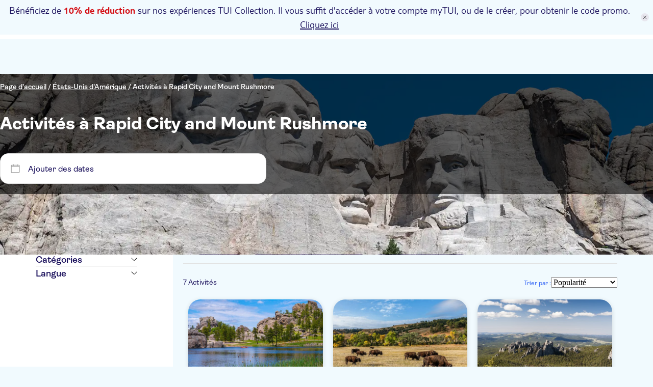

--- FILE ---
content_type: text/html;charset=utf-8
request_url: https://www.tuimusement.com/fr/etats-unis-d-amerique/rapid-city-and-mount-rushmore/d_6300-c_184/
body_size: 445588
content:
<!DOCTYPE html><html  lang="fr-FR"><head><meta charset="utf-8"><meta name="viewport" content="width=device-width, initial-scale=1"><title>Activités à Rapid City and Mount Rushmore : attractions, excursions, visites guidées | TUI Musement</title><script src="https://mwa.tui.com/customer/mwa/auth-i11n-layer/1.1.2/mm.js"></script><style>.wrapper[data-v-abe1044f]{padding-top:var(--tui-header-height-mobile)}@media(min-width:1025px){.wrapper[data-v-abe1044f]{padding-top:var(--tui-header-height-desktop)}}</style><style>.app-promo-banner{align-items:center;background:rgb(var(--tui-tertiary-10));color:rgb(var(--tui-secondary));display:flex;flex-direction:row;justify-content:center;position:sticky;top:0;width:100%;z-index:100}@media(min-width:1025px){.app-promo-banner{align-items:center}.app-promo-banner__icon{align-self:center;display:flex;margin-top:var(--tui-spacing-unit)}}.app-promo-banner__icon{display:none;height:var(--tui-spacing-2xs)}.app-promo-banner__container{align-items:center;display:flex;flex:1;flex-direction:row;justify-content:center;min-height:var(--tui-spacing-sm)}.app-promo-banner__content{align-items:center;display:flex;flex-direction:column;padding:var(--tui-spacing-4xs) var(--tui-spacing-6xs)}@media(min-width:1025px){.app-promo-banner__content{padding:var(--tui-spacing-6xs) calc(var(--tui-spacing-unit)*5) var(--tui-spacing-6xs) var(--tui-spacing-4xs)}}.app-promo-banner__content--title{font-family:var(--tui-font-secondary);font-size:20px;font-weight:300;line-height:24px}@media(min-width:1025px){.app-promo-banner__content--title{text-align:justify}}.app-promo-banner__content--title{text-align:center}.app-promo-banner__content--subtitle{font-family:var(--tui-font-primary);font-size:12px;font-weight:400;line-height:normal;text-transform:lowercase}@media(min-width:1025px){.app-promo-banner__content--subtitle{display:flex}}.app-promo-banner__content--subtitle{display:none}.app-promo-banner__red{color:rgb(var(--tui-error));font-weight:700}.app-promo-banner__close{align-items:center;background:rgb(var(--tui-secondary-10));border-radius:50%;cursor:pointer;display:flex;height:var(--tui-spacing-4xs);justify-content:center;margin-right:var(--tui-spacing-6xs);transition:all .2s ease;width:var(--tui-spacing-4xs)}.app-promo-banner__close svg{width:var(--tui-spacing-6xs)}.app-promo-banner__close:hover,.app-promo-banner__close:hover svg{transform:scale(1.3)}.app-promo-banner a{color:rgb(var(--tui-secondary));text-decoration:underline}</style><style>.tui-app-banner[data-v-7d01d249]{background-color:rgb(var(--tui-error));display:flex;min-height:80px;padding:var(--tui-spacing-4xs);position:fixed;right:0;top:0;width:100%;z-index:500}.tui-app-banner__icon[data-v-7d01d249]{display:flex;height:17px;margin-right:14px;margin-top:3px;width:17px}.tui-app-banner__msg[data-v-7d01d249]{display:flex;flex-direction:column;max-width:65%}.tui-app-banner__msg-row[data-v-7d01d249]:first-of-type{margin-bottom:3px}.tui-app-banner__msg-link[data-v-7d01d249],.tui-app-banner__msg-text[data-v-7d01d249]{color:rgb(var(--tui-neutral-0));font-family:var(--tui-font-secondary);font-size:16px;font-weight:300;font-weight:400;line-height:20px}.tui-app-banner__msg-link[data-v-7d01d249]{cursor:pointer;padding-left:var(--tui-spacing-unit);text-decoration:underline}@media(min-width:768px){.tui-app-banner[data-v-7d01d249]{align-items:center;min-height:60px}.tui-app-banner__icon[data-v-7d01d249]{margin-top:0}.tui-app-banner__msg[data-v-7d01d249]{flex-direction:row;max-width:100%}.tui-app-banner__msg-row[data-v-7d01d249]:first-of-type{margin-bottom:0;margin-right:8px}.tui-app-banner__msg-link[data-v-7d01d249],.tui-app-banner__msg-text[data-v-7d01d249]{font-family:var(--tui-font-secondary);font-size:18px;font-weight:300;font-weight:400;line-height:22px}}.animation-enter-active[data-v-7d01d249],.animation-leave-active[data-v-7d01d249]{transition:transform 1s}.animation-enter[data-v-7d01d249]{transform:translateY(-100%)}.animation-enter-to[data-v-7d01d249],.animation-leave[data-v-7d01d249]{transform:translateY(0)}.animation-leave-to[data-v-7d01d249]{transform:translateY(-100%)}</style><style>.header-wrapper[data-v-40eb0a84]{background-color:rgb(var(--tui-neutral-0));left:0;position:fixed;top:var(--body-promo-banner-margin);width:100%;z-index:50}.header-wrapper__header[data-v-40eb0a84]{align-items:center;display:flex;height:var(--tui-header-height-mobile);justify-content:space-between;padding:0 15px}@media(min-width:1025px){.header-wrapper__header[data-v-40eb0a84]{height:var(--tui-header-height-desktop);padding:15px var(--tui-spacing-m)}}@media(min-width:1441px){.header-wrapper__header[data-v-40eb0a84]{margin:0 auto;max-width:1300px}}.header-wrapper__searchbar-desktop[data-v-40eb0a84]{display:none}@media(min-width:1025px){.header-wrapper__searchbar-desktop--visible[data-v-40eb0a84]{display:flex}}.header-wrapper__searchbar-mobile[data-v-40eb0a84]{display:flex}@media(min-width:1025px){.header-wrapper__searchbar-mobile[data-v-40eb0a84]{display:none}}.header-wrapper__menu[data-v-40eb0a84]{align-items:center;display:flex;height:100%;justify-content:flex-end}.header-wrapper__navigation[data-v-40eb0a84]{display:none}@media(min-width:1025px){.header-wrapper__navigation[data-v-40eb0a84]{display:block;padding:0 10px}}.header-wrapper__cart[data-v-40eb0a84]{align-items:center;display:flex;margin:0 0 0 var(--tui-spacing-4xs)}@media(min-width:1025px){.header-wrapper__cart[data-v-40eb0a84]{margin:0}}.header-wrapper__mobile-menu[data-v-40eb0a84]{align-items:center;display:flex}@media(min-width:1025px){.header-wrapper__mobile-menu[data-v-40eb0a84]{display:none}}.header-wrapper__my-tui-cta-box[data-v-40eb0a84]{align-items:center;display:flex;padding:0 0 0 var(--tui-spacing-4xs)}@media(min-width:1025px){.header-wrapper__my-tui-cta-box[data-v-40eb0a84]{padding:0 0 0 var(--tui-spacing-5xs)}}.header-wrapper__separator[data-v-40eb0a84]{background-color:rgb(var(--tui-secondary));display:none;height:var(--tui-spacing-4xs);width:2px}@media(min-width:1025px){.header-wrapper__separator[data-v-40eb0a84]{display:block}}.header-wrapper__icon[data-v-40eb0a84]{cursor:pointer;filter:brightness(0) saturate(100%) invert(14%) sepia(26%) saturate(4865%) hue-rotate(233deg) brightness(84%) contrast(114%);width:20px}.header-wrapper__logo-wrapper[data-v-40eb0a84]{left:50%;position:absolute;transform:translate(-50%)}@media(min-width:1025px){.header-wrapper__logo-wrapper[data-v-40eb0a84]{position:static;transform:none}}.header-wrapper__logo[data-v-40eb0a84]{cursor:pointer;display:flex;flex:1;height:var(--tui-spacing-xs);justify-content:center;position:relative}@media(min-width:1025px){.header-wrapper__logo[data-v-40eb0a84]{flex:none;height:35px;justify-content:flex-start;margin-right:30px}}</style><style>.tui-icon[data-v-9ab024f1]{height:100%;width:100%}.tui-icon--hidden[data-v-9ab024f1]{visibility:hidden}</style><style>.tui-logo__svg[data-v-4fa496e2]{height:100%;width:auto}.tui-logo__logo-svg[data-v-4fa496e2]{fill:rgb(var(--tui-error))}.tui-logo__experiences-logo-svg[data-v-4fa496e2]{fill:rgb(var(--tui-secondary))}</style><style>.tui-menu-navigation__nav[data-v-8453a2e2]{display:block}@media(min-width:1025px){.tui-menu-navigation__nav[data-v-8453a2e2]{display:flex;height:100%}}.tui-menu-navigation__item[data-v-8453a2e2]{align-items:center;border-left:2px solid transparent;cursor:pointer;display:flex;font-family:var(--tui-font-primary);font-size:16px;font-weight:600;height:50px;justify-content:space-between;line-height:normal;padding:10px 35px;text-decoration:none}@media(min-width:1025px){.tui-menu-navigation__item[data-v-8453a2e2]{border-left:none;height:22px;padding:0 10px}}.tui-menu-navigation__item--active[data-v-8453a2e2]{background-color:rgb(var(--tui-tertiary-40),.4);border-left-color:rgb(var(--tui-secondary))}.tui-menu-navigation__icon[data-v-8453a2e2]{display:flex;filter:brightness(0) saturate(100%) invert(14%) sepia(26%) saturate(4865%) hue-rotate(233deg) brightness(84%) contrast(114%);height:22px;width:22px}@media(min-width:1025px){.tui-menu-navigation__icon[data-v-8453a2e2]{display:none}}.tui-menu-navigation__label-text[data-v-8453a2e2]{color:rgb(var(--tui-secondary));flex:1}@media(min-width:1025px){.tui-menu-navigation__label-text[data-v-8453a2e2]:hover{text-decoration:underline}}.tui-menu-navigation__label-text-suffix[data-v-8453a2e2]{background-color:rgb(var(--tui-error));border-radius:var(--tui-border-radius-xs);color:rgb(var(--tui-neutral-0));display:inline-block;font-size:14px;margin-left:var(--tui-spacing-unit);padding:var(--tui-spacing-unit) var(--tui-spacing-6xs)}@media(min-width:1025px){.tui-menu-navigation__label-text-suffix[data-v-8453a2e2]:hover{text-decoration:underline}.tui-menu-navigation__label-wrapper[data-v-8453a2e2]{align-items:center;display:flex;gap:var(--tui-spacing-6xs);width:100%}}.tui-menu-navigation__label-icon[data-v-8453a2e2]{display:none}@media(min-width:1025px){.tui-menu-navigation__label-icon[data-v-8453a2e2]{display:block;fill:rgb(var(--tui-secondary));height:22px;width:22px}}</style><style>.tui-cart[data-v-f98b04c0]{border-radius:var(--tui-border-radius-3xl);display:flex;font-family:var(--tui-font-primary);font-size:16px;font-weight:600;gap:var(--tui-spacing-unit);line-height:normal;position:relative;text-decoration:none}.tui-cart__icon[data-v-f98b04c0]{fill:rgb(var(--tui-secondary));height:22px;width:22px}.tui-cart__icon-no-stroke[data-v-f98b04c0]{display:block}@media(min-width:1025px){.tui-cart__icon-no-stroke[data-v-f98b04c0]{display:none}}.tui-cart__icon-stroke[data-v-f98b04c0]{display:none}@media(min-width:1025px){.tui-cart__icon-stroke[data-v-f98b04c0]{display:block}}.tui-cart__badge[data-v-f98b04c0]{align-items:center;background-color:rgb(var(--tui-error));border-radius:var(--tui-border-radius-3xl);display:flex;height:18px;justify-content:center;padding:var(--tui-spacing-unit);position:absolute;right:-4px;top:-4px;width:18px}.tui-cart__badge-number[data-v-f98b04c0]{color:rgb(var(--tui-neutral-0));font-family:var(--tui-font-primary);font-size:12px;font-weight:400;line-height:normal;text-transform:uppercase}.tui-cart__label[data-v-f98b04c0]{display:none}@media(min-width:1025px){.tui-cart__label[data-v-f98b04c0]{display:block}}.tui-cart--has-item[data-v-f98b04c0]{background-color:rgb(var(--tui-tertiary-10));cursor:pointer;padding:var(--tui-spacing-6xs)}@media(min-width:1025px){.tui-cart--has-item[data-v-f98b04c0]{padding:var(--tui-spacing-6xs) var(--tui-spacing-4xs)}.tui-cart--has-item[data-v-f98b04c0]:hover{text-decoration:underline}}.tui-cart--active[data-v-f98b04c0]{background-color:rgb(var(--tui-tertiary-40));padding:var(--tui-spacing-6xs)}@media(min-width:1025px){.tui-cart--active[data-v-f98b04c0]{padding:var(--tui-spacing-6xs) var(--tui-spacing-4xs)}}</style><style>.MyTuiCta__content[data-v-066ff622]{align-items:center;cursor:pointer;display:flex;gap:10px;position:relative}.MyTuiCta__content-notification[data-v-066ff622]{display:flex;position:absolute;right:-.1rem;top:-.3rem}@media(min-width:1025px){.MyTuiCta__content-notification[data-v-066ff622]{right:.2rem;top:-.4rem}}.MyTuiCta__content-logged[data-v-066ff622]:hover{text-decoration:underline;text-decoration-color:rgb(var(--tui-primary))}.MyTuiCta__content-avatar[data-v-066ff622]{font-size:14px;font-weight:600;height:32px!important;min-width:32px!important;width:32px!important}.MyTuiCta__content-userIcon[data-v-066ff622]{border-radius:50%;box-sizing:content-box;height:22px;padding:5px;stroke-width:.3px;width:22px}.MyTuiCta__content-userIcon-logged[data-v-066ff622]{display:none;fill:rgb(var(--tui-primary));stroke:rgb(var(--tui-primary))}.MyTuiCta__content-userIcon-unlogged[data-v-066ff622]{background-color:rgb(var(--tui-primary));display:block;fill:rgb(var(--tui-neutral-0));stroke:rgb(var(--tui-neutral-0))}@media(min-width:1025px){.MyTuiCta__content-userIcon[data-v-066ff622]{border-radius:none;box-sizing:border-box;padding:0}.MyTuiCta__content-userIcon-unlogged[data-v-066ff622]{background-color:transparent}}.MyTuiCta__content-label[data-v-066ff622]{display:none;font-family:var(--tui-font-primary);font-size:16px;font-weight:600}.MyTuiCta__content-label-logged[data-v-066ff622]{color:rgb(var(--tui-primary))}.MyTuiCta__content-label-unlogged[data-v-066ff622]{color:rgb(var(--tui-neutral-0))}@media(min-width:1025px){.MyTuiCta__content[data-v-066ff622]{margin-left:12px}.MyTuiCta__content-unlogged[data-v-066ff622]{background-color:rgb(var(--tui-primary));border-radius:100px;padding:7px 16px}.MyTuiCta__content-unlogged[data-v-066ff622]:hover{background-color:rgb(var(--tui-primary-110))}.MyTuiCta__content-userIcon-unlogged[data-v-066ff622]{fill:rgb(var(--tui-neutral-0));stroke:rgb(var(--tui-neutral-0))}.MyTuiCta__content-label[data-v-066ff622]{display:block}}.MyTuiCta__auth-banner[data-v-066ff622]{display:none;position:relative}@media(min-width:1025px){.MyTuiCta__auth-banner[data-v-066ff622]{display:block}}.MyTuiCta__logout-dropdown[data-v-066ff622]{display:none;position:relative}@media(min-width:1025px){.MyTuiCta__logout-dropdown[data-v-066ff622]{display:block}}</style><style>.session-expired-modal[data-v-520760c0]{align-items:center;background-color:rgba(var(--tui-primary-120),.6);display:flex;height:100vh;left:0;padding:20px;position:absolute;top:0;width:100%;z-index:5}.session-expired-modal-container[data-v-520760c0]{background-color:rgb(var(--tui-neutral-0));border-radius:24px;box-shadow:0 10px 20px 4px #00000026,0 -4px 10px 4px #0000000d;display:flex;flex-direction:column;margin:auto;padding:24px;width:100%;z-index:10}.session-expired-modal-content[data-v-520760c0]{align-items:center;color:rgb(var(--tui-neutral-120));display:flex;flex-direction:column;font-weight:700;font-weight:400;gap:var(--tui-spacing-4xs);justify-content:center;margin-top:16px}.session-expired-modal-content[data-v-520760c0],.session-expired-modal-title[data-v-520760c0]{font-family:var(--tui-font-primary);font-size:20px;line-height:24px}.session-expired-modal-title[data-v-520760c0]{color:rgb(var(--tui-neutral));font-weight:700}.session-expired-modal-actions[data-v-520760c0]{align-items:center;display:flex;flex-direction:column-reverse;gap:var(--tui-spacing-6xs);margin-top:40px}.session-expired-modal-actions>div[data-v-520760c0]{width:100%}.session-expired-modal-actions>div>button[data-v-520760c0]{border-radius:var(--tui-border-radius-s);font-family:var(--tui-font-primary);font-size:18px;font-weight:700;font-weight:400;line-height:21px}.session-expired-modal-close-icon[data-v-520760c0]{color:rgb(var(--tui-neutral));cursor:pointer;margin:auto 0 auto auto;right:25px;top:25px;width:24px}@media(min-width:768px){.session-expired-modal-container[data-v-520760c0]{width:335px}}@media(min-width:1025px){.session-expired-modal-container[data-v-520760c0]{width:478px}.session-expired-modal-actions[data-v-520760c0]{flex-direction:row;gap:var(--tui-spacing-4xs)}}</style><style>.notification-dot[data-v-2194203f]{align-items:center;height:1rem;justify-content:center;width:1rem}.notification-dot__first[data-v-2194203f]{background-color:rgb(var(--tui-error));border-radius:50%;height:.625rem;position:absolute;width:.625rem;z-index:3}.notification-dot__second[data-v-2194203f]{background:radial-gradient(50% 50% at 50% 50%,#d40e141a 0,#ff00004d);z-index:1}.notification-dot__second[data-v-2194203f],.notification-dot__third[data-v-2194203f]{animation:pulse-animation-2194203f 1.2s ease-out infinite;border-radius:50%;height:.625rem;opacity:1;position:absolute;width:.625rem}.notification-dot__third[data-v-2194203f]{animation-delay:.6s;background:radial-gradient(circle,#ff00001a,#ff00004d);z-index:2}@keyframes pulse-animation-2194203f{0%{height:.625rem;opacity:1;width:.625rem}50%{height:1rem;opacity:1;width:1rem}to{height:1rem;opacity:0;width:1rem}}</style><style>@media(min-width:1025px){.account-drawer-menu[data-v-b16f4951]{display:none}}.account-drawer-menu__profile[data-v-b16f4951]{display:flex;gap:var(--tui-spacing-3xs);margin-bottom:var(--tui-spacing-6xs);padding-bottom:var(--tui-spacing-6xs)}.account-drawer-menu__profile--avatar[data-v-b16f4951]{font-size:24px;font-weight:600}.account-drawer-menu__profile--content[data-v-b16f4951]{display:flex;flex-direction:column}.account-drawer-menu__profile--content--welcome[data-v-b16f4951]{font-size:16px;font-weight:700;margin-bottom:var(--tui-spacing-6xs)}.account-drawer-menu__profile--content--name[data-v-b16f4951]{color:rgb(var(--tui-primary));font-size:var(--tui-spacing-3xs);font-weight:700;margin-bottom:10px}.account-drawer-menu__profile--content--email[data-v-b16f4951]{align-items:center;display:flex;font-size:12px;font-weight:400;gap:var(--tui-spacing-6xs)}.account-drawer-menu__profile--content--email svg[data-v-b16f4951]{fill:rgb(var(--tui-secondary));height:var(--tui-spacing-3xs);width:var(--tui-spacing-3xs)}.account-drawer-menu__item[data-v-b16f4951]{align-items:center;cursor:pointer;display:flex;flex-direction:row;font-size:16px;font-weight:600;gap:12px;margin-bottom:16px;padding:16px var(--tui-spacing-6xs)}.account-drawer-menu__item-gotoaccount[data-v-b16f4951]{gap:8px;width:100%}.account-drawer-menu__item svg[data-v-b16f4951]{fill:rgb(var(--tui-secondary));height:var(--tui-spacing-3xs);width:var(--tui-spacing-3xs)}.account-drawer-menu__item[data-v-b16f4951]:hover{background-color:rgb(var(--tui-neutral-20))}.account-drawer-menu__item[data-v-b16f4951]:active{background-color:rgb(var(--tui-neutral-40))}.account-drawer-menu__separator[data-v-b16f4951]{background-color:rgb(var(--tui-line-40));height:1.5px;margin:32px 0;width:100%}</style><style>.drawer-menu[data-v-a307c0ed]{color:rgb(var(--tui-secondary));font-family:var(--tui-font-primary)}@media(min-width:1025px){.drawer-menu[data-v-a307c0ed]{display:none}}.drawer-menu__window[data-v-a307c0ed]{background-color:rgb(var(--tui-neutral-0));border-top:1px solid rgb(var(--tui-line-40));border-top-left-radius:16px;border-top-right-radius:16px;bottom:-150vh;box-sizing:border-box;left:0;padding:0 16px 40px;position:fixed;transition:all .6s cubic-bezier(.65,0,.35,1);width:100%;z-index:10}.drawer-menu__window.show[data-v-a307c0ed]{bottom:-40px}.drawer-menu__drag-element[data-v-a307c0ed]{align-items:center;display:flex;justify-content:center;margin-bottom:30px;padding:10px 0 32px;width:100%}.drawer-menu__drag-element--line[data-v-a307c0ed]{background-color:rgb(var(--tui-secondary-40));border-radius:120px;height:4px;width:64px}.overlay-enter-active[data-v-a307c0ed],.overlay-leave-active[data-v-a307c0ed]{transition:opacity .6s cubic-bezier(.65,0,.35,1)}.overlay-enter[data-v-a307c0ed],.overlay-leave-to[data-v-a307c0ed]{opacity:0}.overlay-enter-to[data-v-a307c0ed],.overlay-leave[data-v-a307c0ed]{opacity:1}</style><style>.user-avatar[data-v-9bcb7130]{align-items:center;background-color:rgb(var(--tui-primary-120));border-radius:50%;color:rgb(var(--tui-neutral-0));display:flex;font-family:var(--tui-font-primary);font-size:25px;font-size:14px;font-weight:700;height:60px;justify-content:center;line-height:29px;line-height:100%;min-width:60px;text-transform:uppercase;width:60px}@media(min-width:768px){.user-avatar[data-v-9bcb7130]{font-family:var(--tui-font-primary);font-size:35px;font-weight:700;line-height:38px}}</style><style>.header-auth-banner[data-v-99300f78]{position:absolute;right:0;z-index:200}.header-auth-banner__spacer[data-v-99300f78]{height:var(--tui-spacing-5xs);width:100%}.header-auth-banner__card[data-v-99300f78]{background-color:rgb(var(--tui-neutral-0));border:1px solid rgb(var(--tui-neutral-40));border-radius:var(--tui-spacing-5xs);box-shadow:0 2px 8px 3px #0000000d;overflow:hidden;width:19.938rem}.header-auth-banner__card--image-container[data-v-99300f78]{align-items:flex-end;background:linear-gradient(180deg,#cee8f6,#fff);display:flex;height:7.31rem;justify-content:center}.header-auth-banner__card--image-container--mask[data-v-99300f78]{align-items:flex-end;border-radius:50%;display:flex;height:6.875rem;justify-content:center;overflow:hidden;width:18.4375rem}.header-auth-banner__card--image-container--mask--image[data-v-99300f78]{height:5.7rem}.header-auth-banner__card--content[data-v-99300f78]{padding:var(--tui-spacing-3xs);text-align:center}.header-auth-banner__card--content--title[data-v-99300f78]{color:rgb(var(--tui-secondary));font-family:var(--tui-font-primary);font-size:18px;font-weight:700;line-height:21px;margin-bottom:var(--tui-spacing-4xs)}.header-auth-banner__card--content--subtitle[data-v-99300f78]{font-family:var(--tui-font-primary);font-size:14px;font-weight:600;line-height:normal;margin-bottom:var(--tui-spacing-3xs)}.header-auth-banner__card--content--btn[data-v-99300f78]{background-color:rgb(var(--tui-primary));border:none;border-radius:var(--tui-border-radius-3xl);color:rgb(var(--tui-neutral-0));cursor:pointer;font-family:var(--tui-font-primary);font-weight:600;height:100%;line-height:normal;overflow:hidden;padding:var(--tui-spacing-6xs) var(--tui-spacing-4xs);text-decoration:none;transition:all .2s ease;width:100%}.header-auth-banner__card--content--btn[data-v-99300f78]:hover{background-color:rgb(var(--tui-primary-110))}.header-auth-banner__card--content--footer[data-v-99300f78]{align-items:center;display:flex;font-family:var(--tui-font-primary);font-size:14px;font-weight:600;gap:var(--tui-spacing-6xs);justify-content:center;line-height:normal;margin-top:var(--tui-spacing-4xs)}.header-auth-banner__card--content--footer--link[data-v-99300f78]{color:rgb(var(--tui-primary));cursor:pointer;text-decoration:underline}.header-auth-banner__card--content--footer--link[data-v-99300f78]:hover{text-decoration:none}</style><style>.page-drawer[data-v-90097c92]{height:100vh;opacity:0;position:fixed;top:0;transition:all .6s cubic-bezier(.65,0,.35,1);visibility:hidden;width:100%;z-index:200}.page-drawer--show[data-v-90097c92]{opacity:1;visibility:visible}.page-drawer__mask[data-v-90097c92]{background-color:rgb(var(--tui-primary-120),.6);height:150vh;left:0;position:fixed;top:0;width:100%;z-index:1}.page-drawer__container[data-v-90097c92]{background:rgb(var(--tui-neutral-0));height:100%;overflow-y:auto;padding:24px 20px;position:fixed;right:0;top:0;width:100%;z-index:5}@media(min-width:768px){.page-drawer__container[data-v-90097c92]{padding:72px 55px;width:90%}}@media(min-width:1025px){.page-drawer__container[data-v-90097c92]{width:80%}}@media(min-width:1441px){.page-drawer__container[data-v-90097c92]{width:70%}}.page-drawer__container--icon[data-v-90097c92]{align-items:center;cursor:pointer;display:flex;justify-content:center;padding:1.5px;position:absolute;right:20px;top:24px}@media(min-width:768px){.page-drawer__container--icon[data-v-90097c92]{right:24px;top:24px}}.page-drawer__container--icon svg[data-v-90097c92]{height:15px;width:15px}.page-drawer__container--content[data-v-90097c92]{padding-top:30px}@media(min-width:768px){.page-drawer__container--content[data-v-90097c92]{padding-top:0}}</style><style>.tui-mobile-panel[data-v-256fb58e]{background-color:#fff;height:100%;left:0;overflow:hidden scroll;padding:var(--tui-spacing-4xs) 0;position:fixed;top:0;transition:top .3s ease;width:100%;z-index:200}@media(min-width:1025px){.tui-mobile-panel[data-v-256fb58e]{display:none}}.theme-02[data-v-256fb58e]{padding:0}.theme-03[data-v-256fb58e]{height:calc(100% - var(--body-promo-banner-margin) - var(--tui-header-height-mobile));top:calc(var(--body-promo-banner-margin) + var(--tui-header-height-mobile))}.theme-04[data-v-256fb58e]{animation:fade-out-256fb58e 1s;animation-delay:4s;background:rgb(var(--tui-neutral));color:#fff;padding:0;width:100vw}@keyframes fade-out-256fb58e{0%{opacity:1}to{opacity:0}}</style><style>.tui-affiliate-header[data-v-0c55c5b3]{background-color:rgb(var(--tui-tertiary),.75);color:rgb(var(--tui-primary-120));font-family:var(--tui-font-primary);font-size:12px;font-weight:400;left:0;line-height:normal;margin-top:var(--tui-spacing-sm);padding:2px var(--tui-spacing-4xs);position:fixed;text-transform:uppercase;width:100%;z-index:100}@media(min-width:768px){.tui-affiliate-header[data-v-0c55c5b3]{font-family:var(--tui-font-secondary);font-size:14px;font-weight:300;line-height:18px}}@media(min-width:1025px){.tui-affiliate-header[data-v-0c55c5b3]{margin-top:var(--tui-spacing-l);padding:2px var(--tui-spacing-2xs)}}</style><style>.tui-city-page__carousel[data-v-cd31164c],.tui-city-page__dynamic-footer[data-v-cd31164c],.tui-city-page__faqs[data-v-cd31164c],.tui-city-page__intro[data-v-cd31164c],.tui-city-page__main-content[data-v-cd31164c],.tui-city-page__search--loading[data-v-cd31164c],.tui-city-page__view-all-activities[data-v-cd31164c]{padding-inline:var(--tui-spacing-3xs)}@media(min-width:768px){.tui-city-page__carousel[data-v-cd31164c],.tui-city-page__dynamic-footer[data-v-cd31164c],.tui-city-page__faqs[data-v-cd31164c],.tui-city-page__intro[data-v-cd31164c],.tui-city-page__main-content[data-v-cd31164c],.tui-city-page__search--loading[data-v-cd31164c],.tui-city-page__view-all-activities[data-v-cd31164c]{padding-inline:var(--tui-spacing-2xs)}}@media(min-width:1441px){.tui-city-page__carousel[data-v-cd31164c],.tui-city-page__dynamic-footer[data-v-cd31164c],.tui-city-page__faqs[data-v-cd31164c],.tui-city-page__intro[data-v-cd31164c],.tui-city-page__main-content[data-v-cd31164c],.tui-city-page__search--loading[data-v-cd31164c],.tui-city-page__view-all-activities[data-v-cd31164c]{padding-inline:var(--tui-spacing-lm)}}.tui-city-page__intro[data-v-cd31164c]{padding-block:var(--tui-spacing-3xs)}@media(min-width:768px){.tui-city-page__intro[data-v-cd31164c]{padding-block:var(--tui-spacing-2xs)}}@media(min-width:1025px){.tui-city-page__intro[data-v-cd31164c]{padding-block:var(--tui-spacing-lm)}}.tui-city-page__view-all-activities--faqs[data-v-cd31164c],.tui-city-page__view-all-activities--intro[data-v-cd31164c]{margin-block:0;padding-bottom:var(--tui-spacing-2xs)}.tui-city-page[data-v-cd31164c]{background-color:rgb(var(--tui-tertiary-10))}.tui-city-page__search--loading[data-v-cd31164c]{margin:0 auto;max-width:1440px}.tui-city-page__breadcrumb--loading[data-v-cd31164c]{display:none}@media(min-width:1025px){.tui-city-page__breadcrumb--loading[data-v-cd31164c]{display:inherit}}.tui-city-page__search-title--loading[data-v-cd31164c]{height:30px;width:248px}@media(min-width:768px){.tui-city-page__search-title--loading[data-v-cd31164c]{width:472px}}@media(min-width:1025px){.tui-city-page__search-title--loading[data-v-cd31164c]{margin:var(--tui-spacing-3xs) var(--tui-spacing-l) var(--tui-spacing-4xs);width:769px}}@media(min-width:1441px){.tui-city-page__search-title--loading[data-v-cd31164c]{margin:var(--tui-spacing-3xs) var(--tui-spacing-m) var(--tui-spacing-4xs)}}.tui-city-page__banner[data-v-cd31164c]{height:100%;position:relative;width:100%;z-index:5}.tui-city-page__carousel[data-v-cd31164c]{background-color:rgb(var(--tui-tertiary-20));padding:20px}@media(min-width:1025px){.tui-city-page__carousel[data-v-cd31164c]{padding:35px 70px}}.tui-city-page__embedded-banner[data-v-cd31164c]{margin-top:var(--tui-spacing-3xs)}@media(min-width:768px){.tui-city-page__sidebar[data-v-cd31164c]{padding:35px 70px}}@media(min-width:1025px){.tui-city-page__sidebar[data-v-cd31164c]{background-color:rgb(var(--tui-neutral-0));height:100%;width:100%}}.tui-city-page__main-content[data-v-cd31164c]{margin:0;padding:20px}@media(min-width:1025px){.tui-city-page__main-content[data-v-cd31164c]{padding:35px 70px 35px 20px}}.tui-city-page__results-list-title[data-v-cd31164c]{color:rgb(var(--tui-neutral));font-family:var(--tui-font-primary);font-size:20px;font-weight:700;line-height:24px}@media(min-width:1025px){.tui-city-page__results-list-title[data-v-cd31164c]{font-family:var(--tui-font-primary);font-size:25px;font-weight:700;line-height:29px}}.tui-city-page__view-all-activities[data-v-cd31164c]{display:flex;font-family:var(--tui-font-primary);font-size:16px;font-weight:600;justify-content:center;line-height:normal;text-decoration:none;white-space:nowrap}.tui-city-page__view-all-activities--intro[data-v-cd31164c]{background-color:rgb(var(--tui-neutral-0));display:block}.tui-city-page__view-all-activities--faqs[data-v-cd31164c]{background-color:rgb(var(--tui-tertiary-20));display:block}.tui-city-page__view-all-activities[data-v-cd31164c] a{color:rgb(var(--tui-secondary));display:flex;gap:6px}.tui-city-page__view-all-activities[data-v-cd31164c] a :deep(img){filter:brightness(0) saturate(100%) invert(14%) sepia(26%) saturate(4865%) hue-rotate(233deg) brightness(84%) contrast(114%)}@media(min-width:768px){.tui-city-page__after-content--intro[data-v-cd31164c]{margin-top:var(--tui-spacing-unit)}}.tui-city-page__intro[data-v-cd31164c]{background-color:rgb(var(--tui-neutral-0));width:100%}@media(min-width:1025px){.tui-city-page__intro[data-v-cd31164c]{grid-area:after-content}}.tui-city-page__faqs[data-v-cd31164c]{background-color:rgb(var(--tui-tertiary-20));padding-block:var(--tui-spacing-3xs)}@media(min-width:1025px){.tui-city-page__faqs[data-v-cd31164c]{padding-block:var(--tui-spacing-2xs)}}</style><style>.tui-search-page-hero[data-v-1262c719]{display:grid;grid-template:"content" minmax(136px,min-content)/100%;height:100%;position:relative}.tui-search-page-hero__cover[data-v-1262c719]{grid-area:content;inset:0;position:absolute;z-index:1}.tui-search-page-hero__cover-overlay[data-v-1262c719]{align-items:center;background-color:rgb(var(--tui-neutral-120),.6)}.tui-search-page-hero__content[data-v-1262c719],.tui-search-page-hero__cover-overlay[data-v-1262c719]{display:flex;grid-area:content;height:100%;justify-content:center;width:100%;z-index:1}.tui-search-page-hero__content[data-v-1262c719]{flex-direction:column;padding-inline:20px}@media(min-width:768px){.tui-search-page-hero__content[data-v-1262c719]{justify-content:flex-start;padding-inline:70px}}.tui-search-page-hero__content--solid[data-v-1262c719]{background-color:rgb(var(--tui-neutral-0));z-index:auto}@media(min-width:1025px){.tui-search-page-hero__content--solid[data-v-1262c719]{background-color:rgb(var(--tui-secondary));border-radius:var(--tui-border-radius-m) var(--tui-border-radius-m) 0 0}}.tui-search-page-hero__breadcrumbs[data-v-1262c719]{margin-top:var(--tui-spacing-unit)}@media(min-width:768px){.tui-search-page-hero__breadcrumbs[data-v-1262c719]{margin-top:var(--tui-spacing-4xs)}}.tui-search-page-hero__breadcrumbs[data-v-1262c719]:empty{display:none}.tui-search-page-hero__title[data-v-1262c719]{color:rgb(var(--tui-neutral-120));font-family:var(--tui-font-primary);font-size:25px;font-weight:700;line-height:29px;margin-bottom:var(--tui-spacing-3xs);margin-top:8px}@media(min-width:768px){.tui-search-page-hero__title[data-v-1262c719]{margin-top:44px}}@media(min-width:1025px){.tui-search-page-hero__title[data-v-1262c719]{color:rgb(var(--tui-neutral-0));font-family:var(--tui-font-primary);font-size:35px;font-weight:700;line-height:38px}}.tui-search-page-hero__title--white[data-v-1262c719]{color:rgb(var(--tui-neutral-0))}.tui-search-page-hero__subtitle-wrapper[data-v-1262c719]{margin-top:var(--tui-spacing-6xs)}.tui-search-page-hero__subtitle-wrapper--variant[data-v-1262c719]{margin-block:20px}.tui-search-page-hero__subtitle[data-v-1262c719]{color:rgb(var(--tui-neutral));font-family:var(--tui-font-primary);font-size:16px;font-weight:600;line-height:19px}@media(min-width:1025px){.tui-search-page-hero__subtitle[data-v-1262c719]{color:rgb(var(--tui-neutral-0))}}.tui-search-page-hero__subtitle--variant[data-v-1262c719]{color:rgb(var(--tui-neutral-0));font-family:var(--tui-font-secondary);font-size:20px;font-weight:300;line-height:24px}.tui-search-page-hero__marker[data-v-1262c719]{color:rgb(var(--tui-neutral-0));display:inline-block;height:20px;width:15px}.tui-search-page-hero__filters-group[data-v-1262c719]{display:flex;flex-wrap:wrap;margin-bottom:20px}@media(min-width:768px){.tui-search-page-hero__filters-group[data-v-1262c719]{-moz-column-gap:20px;column-gap:20px;display:flex;flex-wrap:nowrap}}@media(min-width:1025px){.tui-search-page-hero__filters-group[data-v-1262c719]{z-index:10}}.tui-search-page-hero__search-bar[data-v-1262c719]{display:none}.tui-search-page-hero__search-bar[data-v-1262c719]:not(:empty){display:block;flex:1 0 100%;margin-top:var(--tui-spacing-5xs)}@media(min-width:768px){.tui-search-page-hero__search-bar[data-v-1262c719]{display:none}.tui-search-page-hero__search-bar[data-v-1262c719]:not(:empty){display:block;flex:1 0 auto;margin-top:var(--tui-spacing-4xs)}}.tui-search-page-hero__calendar[data-v-1262c719]{flex:1 0 100%;margin-top:var(--tui-spacing-5xs)}@media(min-width:768px){.tui-search-page-hero__calendar[data-v-1262c719]{flex:0 0 40.8%;margin-top:var(--tui-spacing-4xs)}}</style><style>.tui-hero-image[data-v-ec655b6f]{height:100%;-o-object-fit:cover;object-fit:cover;width:100%}</style><style>.tui-breadcrumb[data-v-be0e1c18]{align-items:center;display:grid;flex-wrap:nowrap;gap:var(--tui-spacing-unit);grid-template:"prev breadcrumb next" fit-content(100%)/16px 1fr 16px;justify-content:flex-start;width:100%}.tui-breadcrumb__crumbs[data-v-be0e1c18]{grid-area:1/prev/1/next;overflow:scroll;text-wrap:nowrap;-webkit-overflow-scrolling:touch;scrollbar-width:none}.tui-breadcrumb__crumbs[data-v-be0e1c18]::-webkit-scrollbar{display:none}.tui-breadcrumb__separator[data-v-be0e1c18]{color:rgb(var(--tui-neutral-120));font-family:var(--tui-font-primary);font-size:14px;font-weight:600;line-height:normal;-webkit-user-select:none;-moz-user-select:none;user-select:none}.tui-breadcrumb--light .tui-breadcrumb__separator[data-v-be0e1c18]{color:rgb(var(--tui-neutral-0))}.tui-breadcrumb__link[data-v-be0e1c18]{display:inline;font-family:var(--tui-font-primary);font-size:14px;font-weight:600;line-height:normal}.tui-breadcrumb__link[data-v-be0e1c18] a{color:rgb(var(--tui-neutral-120));cursor:default}.tui-breadcrumb--light .tui-breadcrumb__link[data-v-be0e1c18] a{color:rgb(var(--tui-neutral-0))}.tui-breadcrumb__link--button-small.tui-breadcrumb__link[data-v-be0e1c18] a{font-family:var(--tui-font-primary);font-size:14px;font-weight:600;line-height:normal;text-decoration:underline}.tui-breadcrumb__link--pointer.tui-breadcrumb__link[data-v-be0e1c18] a{cursor:pointer}.tui-breadcrumb__navigation[data-v-be0e1c18]{--arrow-size:16px;border:none;cursor:pointer;display:flex;height:var(--arrow-size);opacity:0;padding:var(--tui-spacing-unit);position:sticky;transition:opacity .2s linear;width:var(--arrow-size)}.tui-breadcrumb--dark .tui-breadcrumb__navigation[data-v-be0e1c18]{background-color:rgb(var(--tui-neutral-0));color:rgb(var(--tui-neutral-120))}.tui-breadcrumb--light .tui-breadcrumb__navigation[data-v-be0e1c18]{background-color:transparent;color:rgb(var(--tui-neutral-0))}.tui-breadcrumb--tertiary-dark .tui-breadcrumb__navigation[data-v-be0e1c18]{background-color:rgb(var(--tui-tertiary-10));color:rgb(var(--tui-neutral-120))}.tui-breadcrumb__navigation--prev[data-v-be0e1c18]{grid-area:prev;left:0}.tui-breadcrumb__navigation--next[data-v-be0e1c18]{grid-area:next;left:calc(100% - var(--arrow-size))}.tui-breadcrumb__navigation--visible[data-v-be0e1c18]{opacity:1}.tui-breadcrumb__navigation-icon[data-v-be0e1c18]{fill:currentcolor;height:100%;width:100%}</style><style>.automatic-faqs__section-title[data-v-6264440f]{font-family:var(--tui-font-primary);font-size:20px;font-weight:700;line-height:24px}@media(min-width:1025px){.automatic-faqs__section-title[data-v-6264440f]{font-family:var(--tui-font-primary);font-size:25px;font-weight:700;line-height:29px}}.automatic-faqs__grid[data-v-6264440f]{background-color:rgb(var(--tui-neutral-0));border-radius:var(--tui-border-radius-2xs);display:flex;flex-direction:column;margin-top:var(--tui-spacing-5xs);padding-inline:var(--tui-spacing-4xs)}@media(min-width:1025px){.automatic-faqs__grid[data-v-6264440f]{align-items:stretch;background-color:unset;border-radius:unset;flex-flow:row wrap;gap:var(--tui-spacing-6xs);justify-content:space-between;padding:0}}.automatic-faqs__faq-block[data-v-6264440f]{border-top:1px solid rgb(var(--tui-neutral-40));padding-block:var(--tui-spacing-4xs);width:100%}.automatic-faqs__faq-block[data-v-6264440f]:first-child{border-top:unset}.automatic-faqs__faq-block[data-v-6264440f]:empty{display:none}@media(min-width:1025px){.automatic-faqs__faq-block[data-v-6264440f]{background-color:rgb(var(--tui-neutral-0));border-radius:var(--tui-border-radius-2xs);border-top:unset;flex-grow:2;max-width:100%;padding:var(--tui-spacing-2xs);width:calc(50% - var(--tui-spacing-unit))}}.automatic-faqs__question[data-v-6264440f]{color:rgb(var(--tui-neutral-120));font-family:var(--tui-font-primary);font-size:16px;font-weight:600;line-height:19px;margin-bottom:var(--tui-spacing-unit)}@media(min-width:1025px){.automatic-faqs__question[data-v-6264440f]{font-family:var(--tui-font-primary);font-size:20px;font-weight:600;line-height:normal}}.automatic-faqs__answer[data-v-6264440f]{color:rgb(var(--tui-neutral));font-family:var(--tui-font-secondary);font-size:16px;font-weight:300;line-height:20px;margin-bottom:var(--tui-spacing-5xs)}.automatic-faqs__answer-list[data-v-6264440f]{list-style:none;margin:0;padding:0}.automatic-faqs__answer-list-item[data-v-6264440f]{border-right:1px solid rgb(var(--tui-neutral-40));color:rgb(var(--tui-primary));display:inline-block;font-family:var(--tui-font-primary);font-size:12px;font-weight:400;line-height:normal;margin-right:var(--tui-spacing-6xs);max-width:100%;overflow:hidden;padding-right:var(--tui-spacing-6xs);text-overflow:ellipsis;text-transform:lowercase;text-transform:none;white-space:nowrap}.automatic-faqs__answer-list-item[data-v-6264440f]:last-child{border:none;margin:0;padding:0}.automatic-faqs__link[data-v-6264440f]{color:rgb(var(--tui-primary));font-family:var(--tui-font-primary);font-size:12px;font-weight:400;line-height:normal;text-transform:lowercase;text-transform:none}</style><style>.tui-dynamic-footer[data-v-1996ecc8]{background-color:rgb(var(--tui-neutral-0));display:flex;flex-direction:column;gap:var(--tui-spacing-4xs);padding-block:var(--tui-spacing-2xs)}@media(min-width:1025px){.tui-dynamic-footer[data-v-1996ecc8]{gap:var(--tui-spacing-3xs);padding-block:var(--tui-spacing-m)}}.tui-dynamic-footer[data-v-1996ecc8]:empty{display:none}</style><style>.tui-read-more__title[data-v-b7229e7d]{color:rgb(var(--tui-neutral));font-family:var(--tui-font-primary);font-size:20px;font-weight:700;line-height:24px;margin:0 0 var(--tui-spacing-4xs) 0;max-width:100%}@media(min-width:1025px){.tui-read-more__title[data-v-b7229e7d]{font-family:var(--tui-font-primary);font-size:25px;font-weight:700;line-height:29px}}.tui-read-more__content[data-v-b7229e7d]{max-height:var(--max-height);overflow:hidden}.tui-read-more__content--collapsed[data-v-b7229e7d]{-webkit-mask-image:linear-gradient(to bottom,rgb(var(--tui-neutral-120)) 75%,rgb(var(--tui-neutral-120),0) 90%);mask-image:linear-gradient(to bottom,rgb(var(--tui-neutral-120)) 75%,rgb(var(--tui-neutral-120),0) 90%);position:relative}.tui-read-more__content--expanded[data-v-b7229e7d]{-webkit-mask-image:linear-gradient(to bottom,rgb(var(--tui-neutral-120)) 100%,rgb(var(--tui-neutral-120),0) 0);mask-image:linear-gradient(to bottom,rgb(var(--tui-neutral-120)) 100%,rgb(var(--tui-neutral-120),0) 0);max-height:none}.tui-read-more__toggle[data-v-b7229e7d]{background:none;border:none;color:rgb(var(--tui-primary));cursor:pointer;display:inline-block;font-family:var(--tui-font-primary);font-size:16px;font-weight:600;line-height:normal;margin-top:var(--tui-spacing-5xs);padding:0;text-decoration:underline}</style><style>.tui-link-list[data-v-261c6a82]{margin:0;padding:0}@media(min-width:1025px){.tui-link-list[data-v-261c6a82]{padding-left:var(--tui-spacing-2xs)}}.tui-link-list__link-item[data-v-261c6a82]{border-right:1px solid rgb(var(--tui-neutral-40));color:rgb(var(--tui-primary));display:inline-block;margin-right:var(--tui-spacing-4xs);max-width:100%;overflow:hidden;padding-right:var(--tui-spacing-4xs);text-overflow:ellipsis;white-space:nowrap}.tui-link-list__link-item[data-v-261c6a82]:last-child{border:none;margin:0;padding:0}.tui-link-list__link[data-v-261c6a82]{color:rgb(var(--tui-primary));font-family:var(--tui-font-primary);font-size:16px;font-weight:600;line-height:19px}</style><style>.tui-footer[data-v-80445246]{background-color:rgb(var(--tui-neutral-0));border-top:1px solid rgb(var(--tui-secondary-20));overflow:hidden}.tui-footer__top-section[data-v-80445246]{margin-bottom:44px;margin-top:7px;padding:0 15px}@media(min-width:768px){.tui-footer__top-section[data-v-80445246]{display:flex;margin:0;padding:24px 79px 46px 15px}}@media(min-width:1025px){.tui-footer__top-section[data-v-80445246]{padding:var(--tui-spacing-xs) var(--tui-spacing-lm)}}@media(min-width:1441px){.tui-footer__top-section[data-v-80445246]{margin:0 auto;max-width:1300px}}@media(min-width:768px){.tui-footer__top-section-link-group-wrapper-mobile[data-v-80445246]{flex:1;margin-right:95px}}@media(min-width:1025px){.tui-footer__top-section-link-group-wrapper-mobile[data-v-80445246]{display:none}}.tui-footer__top-section-link-group-wrapper-desktop[data-v-80445246]{display:none}@media(min-width:1025px){.tui-footer__top-section-link-group-wrapper-desktop[data-v-80445246]{display:flex;flex:3}}.tui-footer__top-section-link-group[data-v-80445246]{display:flex;flex-direction:column;padding:5px 0}@media(min-width:768px){.tui-footer__top-section-link-group[data-v-80445246]{flex:1;padding:0}}@media(min-width:1025px){.tui-footer__top-section-link-group[data-v-80445246]{max-width:300px}}.tui-footer__top-section-link-group-title[data-v-80445246]{color:rgb(var(--tui-neutral-120));font-family:var(--tui-font-primary);font-size:20px;font-weight:700;line-height:24px;padding:5px 0}@media(min-width:768px){.tui-footer__top-section-link-group-title[data-v-80445246]{margin-bottom:10px}}@media(min-width:1025px){.tui-footer__top-section-link-group-title[data-v-80445246]{font-family:var(--tui-font-primary);font-size:18px;font-weight:700;line-height:21px}}.tui-footer__top-section-link-group-link[data-v-80445246]{padding:5px 0}.tui-footer__top-section-link-group-link-text[data-v-80445246]{color:rgb(var(--tui-neutral));font-family:var(--tui-font-primary);font-size:18px;font-style:normal;font-weight:400;line-height:normal}@media(min-width:768px){.tui-footer__top-section-preferences[data-v-80445246]{flex:1}}.tui-footer__top-section-preferences-title[data-v-80445246]{color:rgb(var(--tui-neutral-120));display:block;font-family:var(--tui-font-primary);font-size:20px;font-weight:700;line-height:24px;margin-top:20px;padding:15px 0}@media(min-width:768px){.tui-footer__top-section-preferences-title[data-v-80445246]{display:block;margin-bottom:18px;margin-top:0;padding:0}}@media(min-width:1025px){.tui-footer__top-section-preferences-title[data-v-80445246]{font-family:var(--tui-font-primary);font-size:18px;font-weight:700;line-height:21px}}.tui-footer__top-section-preferences-dropdown[data-v-80445246]:first-of-type{margin-bottom:15px}.tui-footer__bottom-section[data-v-80445246]{margin-bottom:var(--tui-footer-bottom-spacing);padding:10px 15px}@media(min-width:1025px){.tui-footer__bottom-section[data-v-80445246]{border-bottom:none;display:flex;margin:0 60px;padding:20px 0 5px}}@media(min-width:1441px){.tui-footer__bottom-section[data-v-80445246]{margin:0 auto;max-width:1300px;padding-inline:var(--tui-spacing-lm)}}.tui-footer__bottom-section-description-wrapper[data-v-80445246]{border-bottom:1px solid rgb(var(--tui-neutral-40));border-top:1px solid rgb(var(--tui-neutral-40));padding-bottom:14px;padding-top:11px}@media(min-width:1025px){.tui-footer__bottom-section-description-wrapper[data-v-80445246]{border-bottom:0;flex:1}}.tui-footer__bottom-section-description[data-v-80445246]{display:flex;max-width:70%}@media(min-width:1025px){.tui-footer__bottom-section-description[data-v-80445246]{align-items:center;display:flex;flex:1;margin:0 80px 0 0;max-width:none}}.tui-footer__bottom-section-description-logo[data-v-80445246]{display:inline-block;height:18px;margin-right:5px;width:18px}@media(min-width:1025px){.tui-footer__bottom-section-description-logo[data-v-80445246]{height:19px;width:19px}}.tui-footer__bottom-section-description-text[data-v-80445246]{color:rgb(var(--tui-neutral-60));display:inline-block;font-family:var(--tui-font-secondary);font-size:16px;font-weight:300;line-height:20px}@media(min-width:1025px){.tui-footer__bottom-section-description-text[data-v-80445246]{font-family:var(--tui-font-primary);font-size:14px;font-weight:400;line-height:normal}}.tui-footer__bottom-section-link-group[data-v-80445246]{display:flex;flex-wrap:wrap;padding-bottom:9px;padding-top:5px}@media(min-width:768px){.tui-footer__bottom-section-link-group[data-v-80445246]{padding-top:10px}}@media(min-width:1025px){.tui-footer__bottom-section-link-group[data-v-80445246]{border-top:1px solid rgb(var(--tui-neutral-40));flex-wrap:nowrap}}.tui-footer__bottom-section-link-group-link[data-v-80445246]{margin-right:42px}@media(min-width:1025px){.tui-footer__bottom-section-link-group-link[data-v-80445246]{padding:5px 0}.tui-footer__bottom-section-link-group-link[data-v-80445246]:last-of-type{margin-right:0}}.tui-footer__bottom-section-link-group-link-text[data-v-80445246]{color:rgb(var(--tui-neutral-60));font-family:var(--tui-font-primary);font-size:14px;font-weight:400;line-height:normal}</style><style>.tui-accordion[data-v-0be34b1f]{display:flex;flex-direction:column}.tui-accordion__title[data-v-0be34b1f]{align-items:center;border-bottom:.5px solid rgb(var(--tui-neutral-10));cursor:pointer;display:flex;flex:1}.tui-accordion__title.help-centre[data-v-0be34b1f]{border-bottom:0;color:rgb(var(--tui-primary));font-family:var(--tui-font-primary);font-size:18px;font-weight:700;line-height:21px;padding-bottom:var(--tui-spacing-5xs)}.tui-accordion__title.light[data-v-0be34b1f]{background-color:rgb(var(--tui-tertiary-10));border-radius:var(--tui-border-radius-2xs)}.tui-accordion__title-label[data-v-0be34b1f]{color:rgb(var(--tui-neutral-120));flex:1;font-family:var(--tui-font-primary);font-size:20px;font-weight:700;line-height:24px;padding:var(--tui-spacing-5xs) 0}@media(min-width:1025px){.tui-accordion__title-label[data-v-0be34b1f]{font-family:var(--tui-font-primary);font-size:18px;font-weight:700;line-height:21px}}.tui-accordion__title-label.help-centre[data-v-0be34b1f]{align-items:center;display:flex;font-family:var(--tui-font-primary);font-size:18px;font-weight:700;line-height:21px;padding:0}.tui-accordion__title-icon[data-v-0be34b1f]{height:24px;margin-right:var(--tui-spacing-5xs);width:24px}.tui-accordion__icons[data-v-0be34b1f]{display:flex;padding-left:var(--tui-spacing-unit);place-content:center center}.tui-accordion__icon[data-v-0be34b1f]{filter:brightness(0) saturate(100%) invert(47%) sepia(13%) saturate(971%) hue-rotate(208deg) brightness(93%) contrast(90%);height:10px;width:10px}.tui-accordion__icon.help[data-v-0be34b1f]{height:16px;width:16px}.tui-accordion__icon img[data-v-0be34b1f]{display:block}.tui-accordion.is-open .tui-accordion__title[data-v-0be34b1f]{border-bottom:0}.tui-accordion.tui-accordion--theme-02[data-v-0be34b1f]{border-radius:var(--tui-border-radius-2xs)}.tui-accordion.tui-accordion--theme-02 .tui-accordion__title[data-v-0be34b1f]{border:0;padding:0 var(--tui-spacing-4xs)}.tui-accordion.tui-accordion--theme-02 .tui-accordion__title-label[data-v-0be34b1f]{color:rgb(var(--tui-neutral));font-family:var(--tui-font-primary);font-size:18px;font-weight:700;line-height:21px}.tui-accordion.tui-accordion--theme-02 .tui-accordion__content[data-v-0be34b1f]{border-bottom:0}.animation-enter-active[data-v-0be34b1f],.animation-leave-active[data-v-0be34b1f]{transition:all .2s ease-in-out}.animation-enter[data-v-0be34b1f],.animation-leave-to[data-v-0be34b1f]{max-height:0;overflow:hidden}.animation-enter-to[data-v-0be34b1f],.animation-leave[data-v-0be34b1f]{max-height:75vh;overflow:hidden}</style><style>.tui-dropdown[data-v-e83e3cd1]{display:flex;flex-direction:column}.tui-dropdown--label-left[data-v-e83e3cd1]{flex-direction:row}.tui-dropdown__label[data-v-e83e3cd1]{align-items:center;color:rgb(var(--tui-neutral));display:flex;font-family:var(--tui-font-primary);font-size:16px;font-weight:600;line-height:19px;margin-bottom:var(--tui-spacing-unit);white-space:nowrap}.tui-dropdown__label--label-left[data-v-e83e3cd1]{margin-bottom:0;margin-right:var(--tui-spacing-6xs)}.tui-dropdown__select[data-v-e83e3cd1]{background-color:rgb(var(--tui-neutral-0));border:1px solid rgb(var(--tui-neutral-40));border-radius:var(--tui-border-radius-xs);color:rgb(var(--tui-neutral-60));font-family:var(--tui-font-primary);font-size:16px;font-style:normal;font-weight:400;height:40px;line-height:normal;min-width:220px;width:100%}.tui-dropdown__select[data-v-e83e3cd1]:focus{outline:none}</style><link rel="stylesheet" href="/_nuxt/entry.DsjF5707.css" crossorigin><link rel="stylesheet" href="/_nuxt/Logo.B3yF0Zeg.css" crossorigin><link rel="stylesheet" href="/_nuxt/add-autocomplete-suggestion-urls.De4NJKRA.css" crossorigin><link rel="stylesheet" href="/_nuxt/times.BaTMl8wF.css" crossorigin><link rel="stylesheet" href="/_nuxt/email-tui.B2d-lZaj.css" crossorigin><link rel="stylesheet" href="/_nuxt/Skeleton.KJL7wycO.css" crossorigin><link rel="stylesheet" href="/_nuxt/Footer.PvfpZK8a.css" crossorigin><link rel="stylesheet" href="/_nuxt/Accordion.JmYd-Y6j.css" crossorigin><link rel="stylesheet" href="/_nuxt/useSEOItemListSchema.vaH5Du5n.css" crossorigin><link rel="stylesheet" href="/_nuxt/Overlay.t1xgfSDJ.css" crossorigin><link rel="stylesheet" href="/_nuxt/ReadMore.Ds5jxLrI.css" crossorigin><link rel="stylesheet" href="/_nuxt/TitleLoading.Duc8-ajB.css" crossorigin><link rel="stylesheet" href="/_nuxt/img.BURz4QYD.css" crossorigin><link rel="stylesheet" href="/_nuxt/Carousel.D-J6EsoC.css" crossorigin><link rel="stylesheet" href="/_nuxt/Carousel.DFfcY-02.css" crossorigin><link rel="stylesheet" href="/_nuxt/search-component-tracking.DcBBsFZV.css" crossorigin><link rel="stylesheet" href="/_nuxt/Loading.C_HF_-6M.css" crossorigin><link rel="stylesheet" href="/_nuxt/Breadcrumb.-DPAicZ-.css" crossorigin><link rel="stylesheet" href="/_nuxt/useSEOTwitterCard.Cb1ugCLT.css" crossorigin><link rel="stylesheet" href="/_nuxt/EmbeddedAuthenticationBanner.ehNGFy04.css" crossorigin><link rel="stylesheet" href="/_nuxt/TextButton.C5_tW3Vd.css" crossorigin><link rel="preload" as="font" crossorigin="anonymous" type="font/woff" href="https://assets.musement.com/fonts/TUITypeLt.woff"><link rel="preload" as="font" crossorigin="anonymous" type="font/woff" href="https://assets.musement.com/fonts/TUIType.woff"><link rel="preload" as="font" crossorigin="anonymous" type="font/woff" href="https://assets.musement.com/fonts/TUITypeLtBd.woff"><link rel="preload" href="https://images.musement.com/cover/0028/62/fotolia-187696851-subscription-xxl-jpg_header-2761018.jpeg?h=200&q=30&w=320&auto=format&fit=crop" as="image" media="(max-width:320px)"><link rel="preload" href="https://images.musement.com/cover/0028/62/fotolia-187696851-subscription-xxl-jpg_header-2761018.jpeg?h=268.75&q=30&w=430&auto=format&fit=crop" as="image" media="(min-width:320.1px) and (max-width:430px)"><link rel="preload" as="image" href="https://images.musement.com/cover/0028/62/fotolia-187696851-subscription-xxl-jpg_header-2761018.jpeg?h=400&q=30&w=1024&auto=format&fit=crop" media="(min-width:430.1px) and (max-width:1024px)"><link rel="preload" href="https://images.musement.com/cover/0028/62/fotolia-187696851-subscription-xxl-jpg_header-2761018.jpeg?h=400&q=30&w=1441&auto=format&fit=crop" as="image" media="(min-width:1024.1px) and (max-width:1441px)"><link rel="preload" href="https://images.musement.com/cover/0028/62/fotolia-187696851-subscription-xxl-jpg_header-2761018.jpeg?h=600&q=30&w=1680&auto=format&fit=crop" as="image" media="(min-width:1441.1px) and (max-width:1680px)"><link rel="modulepreload" as="script" crossorigin href="/_nuxt/Dm8cOhq-.js"><link rel="modulepreload" as="script" crossorigin href="/_nuxt/FA34vIr2.js"><link rel="modulepreload" as="script" crossorigin href="/_nuxt/BNfg6skh.js"><link rel="modulepreload" as="script" crossorigin href="/_nuxt/22Qfintm.js"><link rel="modulepreload" as="script" crossorigin href="/_nuxt/CQkmADNp.js"><link rel="modulepreload" as="script" crossorigin href="/_nuxt/Dp-FNywQ.js"><link rel="modulepreload" as="script" crossorigin href="/_nuxt/BWAa8fGF.js"><link rel="modulepreload" as="script" crossorigin href="/_nuxt/BdiNtGXI.js"><link rel="modulepreload" as="script" crossorigin href="/_nuxt/DlFIdwYA.js"><link rel="modulepreload" as="script" crossorigin href="/_nuxt/DpX2jVL7.js"><link rel="modulepreload" as="script" crossorigin href="/_nuxt/DQmjMogU.js"><link rel="modulepreload" as="script" crossorigin href="/_nuxt/BzBxVGgN.js"><link rel="modulepreload" as="script" crossorigin href="/_nuxt/7rrWVyGZ.js"><link rel="modulepreload" as="script" crossorigin href="/_nuxt/DZUGHVcz.js"><link rel="modulepreload" as="script" crossorigin href="/_nuxt/Dto2xpoj.js"><link rel="modulepreload" as="script" crossorigin href="/_nuxt/D6fNL45z.js"><link rel="modulepreload" as="script" crossorigin href="/_nuxt/B93LyIxe.js"><link rel="modulepreload" as="script" crossorigin href="/_nuxt/DooAmFpF.js"><link rel="modulepreload" as="script" crossorigin href="/_nuxt/CISaO69V.js"><link rel="modulepreload" as="script" crossorigin href="/_nuxt/lWV0MsA8.js"><link rel="modulepreload" as="script" crossorigin href="/_nuxt/Dct5fsQ5.js"><link rel="modulepreload" as="script" crossorigin href="/_nuxt/DmvghosN.js"><link rel="modulepreload" as="script" crossorigin href="/_nuxt/BfFdzaLS.js"><link rel="modulepreload" as="script" crossorigin href="/_nuxt/D_PK8W4A.js"><link rel="modulepreload" as="script" crossorigin href="/_nuxt/C8tpY0Ep.js"><link rel="modulepreload" as="script" crossorigin href="/_nuxt/DesnNJGd.js"><link rel="modulepreload" as="script" crossorigin href="/_nuxt/DdsAvxGO.js"><link rel="modulepreload" as="script" crossorigin href="/_nuxt/CqrWErvc.js"><link rel="modulepreload" as="script" crossorigin href="/_nuxt/DoNfmFSt.js"><link rel="modulepreload" as="script" crossorigin href="/_nuxt/CyrnIqQQ.js"><link rel="modulepreload" as="script" crossorigin href="/_nuxt/DKsLuEq-.js"><link rel="modulepreload" as="script" crossorigin href="/_nuxt/BTVhtBmc.js"><link rel="modulepreload" as="script" crossorigin href="/_nuxt/CRUcgV5H.js"><link rel="modulepreload" as="script" crossorigin href="/_nuxt/CRQLQLfB.js"><link rel="modulepreload" as="script" crossorigin href="/_nuxt/DkDMk_O2.js"><link rel="modulepreload" as="script" crossorigin href="/_nuxt/DuDa9e5z.js"><link rel="modulepreload" as="script" crossorigin href="/_nuxt/V2WJZjCQ.js"><link rel="modulepreload" as="script" crossorigin href="/_nuxt/CLPnnsb9.js"><link rel="modulepreload" as="script" crossorigin href="/_nuxt/CR6jQUF4.js"><link rel="modulepreload" as="script" crossorigin href="/_nuxt/jx_Qakz6.js"><link rel="modulepreload" as="script" crossorigin href="/_nuxt/DNRzFoyQ.js"><link rel="modulepreload" as="script" crossorigin href="/_nuxt/DSXBT5Ua.js"><link rel="modulepreload" as="script" crossorigin href="/_nuxt/fpJ9wulR.js"><link rel="modulepreload" as="script" crossorigin href="/_nuxt/gYPLCMMj.js"><link rel="modulepreload" as="script" crossorigin href="/_nuxt/CniiLcpd.js"><link rel="modulepreload" as="script" crossorigin href="/_nuxt/D4ZYYjmm.js"><link rel="modulepreload" as="script" crossorigin href="/_nuxt/D6KeCVnF.js"><link rel="modulepreload" as="script" crossorigin href="/_nuxt/DPqH3XJB.js"><link rel="preload" as="fetch" fetchpriority="low" crossorigin="anonymous" href="/_nuxt/builds/meta/49267de1-816a-475d-822c-50a0e9ed7267.json"><script type="module" src="/_nuxt/Dm8cOhq-.js" crossorigin></script><meta name="apple-mobile-web-app-status-bar-style" content="default"><meta name="google-site-verification" content="MupYGYh7gAJzruuQp1wHVmvmjPlk6MohZ62gl11u5aI"><meta name="facebook-domain-verification" content="j7rtilbhgcufbe9068q463cy6gbfo7"><link rel="icon" type="image/x-icon" href="/favicon.ico"><link rel="apple-touch-icon" href="/icon_192.png"><meta name="description" content="Rapid City and Mount Rushmore : découvrez les activités, explorez les billets pour les attractions et sites touristiques, et réservez vos excursions et visites avec des guides locaux."><link rel="canonical" href="https://www.tuimusement.com/fr/etats-unis-d-amerique/rapid-city-and-mount-rushmore/d_6300-c_184/"><link rel="alternate" hreflang="en" href="https://www.tuimusement.com/us/united-states-of-america/rapid-city-and-mount-rushmore/d_6300-c_184/"><link rel="alternate" hreflang="da" href="https://www.tuimusement.com/dk/amerikas-forenede-stater/rapid-city-and-mount-rushmore/d_6300-c_184/"><link rel="alternate" hreflang="pt" href="https://www.tuimusement.com/pt/estados-unidos-da-america/rapid-city-and-mount-rushmore/d_6300-c_184/"><link rel="alternate" hreflang="sv" href="https://www.tuimusement.com/se/usa/rapid-city-och-mount-rushmore/d_6300-c_184/"><link rel="alternate" hreflang="pl" href="https://www.tuimusement.com/pl/stany-zjednoczone/rapid-city-and-mount-rushmore/d_6300-c_184/"><link rel="alternate" hreflang="de" href="https://www.tuimusement.com/de/vereinigte-staaten-von-amerika/rapid-city-and-mount-rushmore/d_6300-c_184/"><link rel="alternate" hreflang="fi" href="https://www.tuimusement.com/fi/yhdysvallat/rapid-city-ja-mount-rushmore/d_6300-c_184/"><link rel="alternate" hreflang="fr" href="https://www.tuimusement.com/fr/etats-unis-d-amerique/rapid-city-and-mount-rushmore/d_6300-c_184/"><link rel="alternate" hreflang="nl" href="https://www.tuimusement.com/nl/verenigde-staten-van-amerika/rapid-city-and-mount-rushmore/d_6300-c_184/"><link rel="alternate" hreflang="es" href="https://www.tuimusement.com/es/estados-unidos-de-america/rapid-city-y-monte-rushmore/d_6300-c_184/"><link rel="alternate" hreflang="no" href="https://www.tuimusement.com/no/amerikas-forente-stater/rapid-city-og-mount-rushmore/d_6300-c_184/"><link rel="alternate" hreflang="it" href="https://www.tuimusement.com/it/stati-uniti-d-america/rapid-city-e-monte-rushmore/d_6300-c_184/"><link rel="alternate" hreflang="en-gb" href="https://www.tuimusement.com/uk/united-states-of-america/rapid-city-and-mount-rushmore/d_6300-c_184/"><link rel="alternate" hreflang="pt-br" href="https://www.tuimusement.com/br/estados-unidos-da-america/rapid-city-and-mount-rushmore/d_6300-c_184/"><meta name="og:type" content="website"><meta name="og:site_name" content="TUI Musement"><meta name="og:url" content="https://www.tuimusement.com/fr/etats-unis-d-amerique/rapid-city-and-mount-rushmore/d_6300-c_184/"><meta name="og:title" content="Activités à Rapid City and Mount Rushmore : attractions, excursions, visites guidées"><meta name="og:description" content="Rapid City and Mount Rushmore : découvrez les activités, explorez les billets pour les attractions et sites touristiques, et réservez vos excursions et visites avec des guides locaux."><meta name="og:image" content="https://images.musement.com/cover/0028/62/fotolia-187696851-subscription-xxl-jpg_header-2761018.jpeg?w=1200&h=630&q=95&fit=crop"><meta name="og:image:type" content="image/jpeg"><meta name="og:image:width" content="1200"><meta name="og:image:height" content="630"><script type="application/ld+json" data-hid="ldjson-company">{"@context":"http://schema.org/","@type":"Organization","name":"TUI Musement","url":"https://www.tuimusement.com/fr/","logo":"https://tui-b2c-static.imgix.net/images/tuimm_logo.svg","sameAs":["https://www.facebook.com/people/TUI-Musement/100084564800945/","https://www.instagram.com/tui_musement/","https://www.pinterest.com/tuimusement/","https://www.youtube.com/@tuimusement","https://tiktok.com/@tui_musement"]}</script><script type="application/ld+json" data-hid="ldjson-breadcrumb">{"@context":"http://schema.org/","@type":"BreadcrumbList","itemListElement":[{"@type":"ListItem","position":1,"item":{"@id":"https://www.tuimusement.com/fr/","name":"TUI Musement","image":"https://tui-b2c-static.imgix.net/images/homepage-hero.jpg"}},{"@type":"ListItem","position":2,"item":{"@id":"https://www.tuimusement.com/fr/etats-unis-d-amerique/c_184/","name":"États-Unis d'Amérique"}},{"@type":"ListItem","position":3,"item":{"@id":"https://www.tuimusement.com/fr/etats-unis-d-amerique/rapid-city-and-mount-rushmore/d_6300-c_184/","name":"Rapid City and Mount Rushmore","image":"https://images.musement.com/cover/0028/62/fotolia-187696851-subscription-xxl-jpg_header-2761018.jpeg"}}]}</script><meta name="twitter:card" content="summary_large_image"><meta name="twitter:title" content="Activités à Rapid City and Mount Rushmore : attractions, excursions, visites guidées"><meta name="twitter:description" content="Rapid City and Mount Rushmore : découvrez les activités, explorez les billets pour les attractions et sites touristiques, et réservez vos excursions et visites avec des guides locaux."><meta name="twitter:image" content="https://images.musement.com/cover/0028/62/fotolia-187696851-subscription-xxl-jpg_header-2761018.jpeg?w=1200&h=630&q=95&fit=crop"><script type="application/ld+json" data-hid="ldjson-faqs">{"@context":"http://schema.org/","@type":"FAQPage","mainEntity":[{"@type":"Question","name":"Que puis-je faire aux alentours de Rapid City and Mount Rushmore?","acceptedAnswer":{"@type":"Answer","text":"Voici quelques-uns de nos endroits préférés à visiter près de Rapid City and Mount Rushmore:\u003Cul>\u003Cli>\u003Ca href='https://www.tuimusement.com/fr/etats-unis-d-amerique/billings/d_6223-c_184/'>Billings\u003C/a>\u003C/li>\u003Cli>\u003Ca href='https://www.tuimusement.com/fr/etats-unis-d-amerique/boulder/d_8160-c_184/'>Boulder\u003C/a>\u003C/li>\u003Cli>\u003Ca href='https://www.tuimusement.com/fr/etats-unis-d-amerique/denver/d_238-c_184/'>Denver\u003C/a>\u003C/li>\u003Cli>\u003Ca href='https://www.tuimusement.com/fr/etats-unis-d-amerique/colorado-springs/d_6115-c_184/'>Colorado Springs\u003C/a>\u003C/li>\u003Cli>\u003Ca href='https://www.tuimusement.com/fr/etats-unis-d-amerique/jackson-hole/d_518-c_184/'>Jackson Hole\u003C/a>\u003C/li>\u003C/ul>"}}]}</script><script type="application/ld+json" data-hid="ldjson-item-list">{"@context":"http://schema.org/","@type":"ItemList","itemListElement":[{"@type":"ListItem","position":1,"item":{"@type":"Event","url":"https://www.tuimusement.com/fr/etats-unis-d-amerique/rapid-city-and-mount-rushmore/visite-audio-guidee-du-parc-d-etat-de-custer/e_409jk2-d_6300-c_184/","name":"Visite audio-guidée du parc d'État de Custer","image":"https://images.musement.com/cover/0171/37/thumb_17036333_cover_header.png?w=540","startDate":"01/01/2026","location":{"@type":"Place","name":"Rapid City and Mount Rushmore","address":{"@type":"PostalAddress","addressLocality":"Rapid City and Mount Rushmore","addressCountry":{"@type":"Country","name":"États-Unis d'Amérique"}}},"offers":{"@type":"Offer","priceCurrency":"EUR","price":15}}},{"@type":"ListItem","position":2,"item":{"@type":"Event","url":"https://www.tuimusement.com/fr/etats-unis-d-amerique/rapid-city-and-mount-rushmore/self-guided-driving-audio-tour-bundle-to-explore-dakota/e_7q0329-d_6300-c_184/","name":"Forfait de visite audio autoguidée en voiture pour explorer le Dakota","image":"https://images.musement.com/cover/0167/58/thumb_16657029_cover_header.jpg?w=540","startDate":"01/01/2026","location":{"@type":"Place","name":"Rapid City and Mount Rushmore","address":{"@type":"PostalAddress","addressLocality":"Rapid City and Mount Rushmore","addressCountry":{"@type":"Country","name":"États-Unis d'Amérique"}}},"offers":{"@type":"Offer","priceCurrency":"EUR","price":34}}},{"@type":"ListItem","position":3,"item":{"@type":"Event","url":"https://www.tuimusement.com/fr/etats-unis-d-amerique/rapid-city-and-mount-rushmore/visite-guidee-des-black-hills-au-mont-rushmore/e_ew9odw-d_6300-c_184/","name":"Visite guidée des Black Hills au Mont Rushmore","image":"https://images.musement.com/cover/0166/27/thumb_16526035_cover_header.png?w=540","startDate":"01/01/2026","location":{"@type":"Place","name":"Rapid City and Mount Rushmore","address":{"@type":"PostalAddress","addressLocality":"Rapid City and Mount Rushmore","addressCountry":{"@type":"Country","name":"États-Unis d'Amérique"}}},"offers":{"@type":"Offer","priceCurrency":"EUR","price":17}}},{"@type":"ListItem","position":4,"item":{"@type":"Event","url":"https://www.tuimusement.com/fr/etats-unis-d-amerique/rapid-city-and-mount-rushmore/visite-autoguidee-du-parc-national-theodore-roosevelt/e_7q32jd-d_6300-c_184/","name":"Visite autoguidée du parc national Theodore Roosevelt","image":"https://images.musement.com/cover/0164/64/thumb_16363864_cover_header.png?w=540","startDate":"01/01/2026","location":{"@type":"Place","name":"Rapid City and Mount Rushmore","address":{"@type":"PostalAddress","addressLocality":"Rapid City and Mount Rushmore","addressCountry":{"@type":"Country","name":"États-Unis d'Amérique"}}},"offers":{"@type":"Offer","priceCurrency":"EUR","price":21}}},{"@type":"ListItem","position":5,"item":{"@type":"Event","url":"https://www.tuimusement.com/fr/etats-unis-d-amerique/rapid-city-and-mount-rushmore/parc-national-des-badlands-et-mt-rushmore-visite-audio-guidee-en-voiture/e_008z39-d_6300-c_184/","name":"Parc national des Badlands et Mt. Rushmore - Visite audio-guidée en voiture","image":"https://images.musement.com/cover/0167/10/thumb_16609856_cover_header.png?w=540","startDate":"01/01/2026","location":{"@type":"Place","name":"Rapid City and Mount Rushmore","address":{"@type":"PostalAddress","addressLocality":"Rapid City and Mount Rushmore","addressCountry":{"@type":"Country","name":"États-Unis d'Amérique"}}},"offers":{"@type":"Offer","priceCurrency":"EUR","price":21}}},{"@type":"ListItem","position":6,"item":{"@type":"Event","url":"https://www.tuimusement.com/fr/etats-unis-d-amerique/rapid-city-and-mount-rushmore/mount-rushmore-self-guided-walking-audio-tour/e_o3e3y2-d_6300-c_184/","name":"Visite audio autoguidée à pied du mont Rushmore","image":"https://images.musement.com/cover/0168/76/thumb_16775685_cover_header.jpg?w=540","startDate":"01/01/2026","location":{"@type":"Place","name":"Rapid City and Mount Rushmore","address":{"@type":"PostalAddress","addressLocality":"Rapid City and Mount Rushmore","addressCountry":{"@type":"Country","name":"États-Unis d'Amérique"}}},"offers":{"@type":"Offer","priceCurrency":"EUR","price":13}}},{"@type":"ListItem","position":7,"item":{"@type":"Event","url":"https://www.tuimusement.com/fr/etats-unis-d-amerique/rapid-city-and-mount-rushmore/visite-audioguidee-du-parc-national-des-badlands/e_7q4qwd-d_6300-c_184/","name":"Visite audioguidée du parc national des Badlands","image":"https://images.musement.com/cover/0167/37/thumb_16636521_cover_header.png?w=540","startDate":"01/01/2026","location":{"@type":"Place","name":"Rapid City and Mount Rushmore","address":{"@type":"PostalAddress","addressLocality":"Rapid City and Mount Rushmore","addressCountry":{"@type":"Country","name":"États-Unis d'Amérique"}}},"offers":{"@type":"Offer","priceCurrency":"EUR","price":15}}}]}</script></head><body  class="tui-page layout-default"><div id="__nuxt"><div data-v-abe1044f><div class="app-promo-banner" data-test-id="app-promo-banner" data-v-abe1044f><div class="app-promo-banner__container"><svg xmlns="http://www.w3.org/2000/svg" class="tc-svg-icon app-promo-banner__icon" viewBox="0 0 24 24"><path d="M12.006 23a.58.58 0 0 1-.41-.17l-8.044-8.043a4.99 4.99 0 0 1 0-7.047 4.99 4.99 0 0 1 7.046 0l1.407 1.407 1.408-1.407a4.99 4.99 0 0 1 7.046 0 4.95 4.95 0 0 1 1.46 3.524 4.95 4.95 0 0 1-1.46 3.523l-1.818 1.818-6.225 6.225a.58.58 0 0 1-.41.17M7.076 7.444c-.98 0-1.958.372-2.703 1.117a3.826 3.826 0 0 0 0 5.404l7.633 7.633 7.633-7.633a3.8 3.8 0 0 0 1.12-2.702c0-1.02-.398-1.98-1.12-2.702a3.826 3.826 0 0 0-5.404 0l-1.817 1.818a.58.58 0 0 1-.822 0L9.778 8.56a3.8 3.8 0 0 0-2.702-1.118M12 5.074a.58.58 0 0 1-.58-.581V1.58a.58.58 0 0 1 1.16 0v2.913c0 .32-.26.58-.58.58m1.84 0a.58.58 0 0 1-.46-.934l1.075-1.405a.58.58 0 1 1 .922.707l-1.076 1.404a.58.58 0 0 1-.46.227m-3.675 0a.58.58 0 0 1-.462-.228L8.63 3.442a.581.581 0 0 1 .922-.706l1.074 1.404a.581.581 0 0 1-.46.933z"></path></svg><div class="app-promo-banner__content"><span data-test-id="app-promo-title" class="app-promo-banner__content--title">Bénéficiez de <span class="app-promo-banner__red">10% de réduction</span> sur nos expériences TUI Collection. Il vous suffit d'accéder à votre compte myTUI, ou de le créer, pour obtenir le code promo. <a href="https://www.tuimusement.com/fr/?promo=true&ca_content=ca_registration" target="_blank">Cliquez ici</a></span><span data-test-id="app-promo-subtitle" class="app-promo-banner__content--subtitle">Valable jusqu&#39;au 28.02.2026</span></div></div><div data-test-id="app-promo-close-btn" class="app-promo-banner__close"><svg xmlns="http://www.w3.org/2000/svg" class="tc-svg-icon" viewBox="0 0 24 24"><path d="M21.181 21.999c-.21 0-.42-.08-.58-.24L2.24 3.396a.818.818 0 1 1 1.158-1.157L21.76 20.603a.817.817 0 0 1-.58 1.395l.002.001Z"></path><path d="M2.82 21.999a.816.816 0 0 1-.58-1.395L20.602 2.24a.819.819 0 0 1 1.159 1.156L3.399 21.76a.82.82 0 0 1-.58.24z"></path></svg></div></div><div data-v-abe1044f data-v-7d01d249><!----></div><div data-v-abe1044f data-v-40eb0a84><div class="header-wrapper" data-v-40eb0a84><header id="appHeader" class="header-wrapper__header" data-tuiactivitycomp-header data-v-40eb0a84><div class="header-wrapper__mobile-menu" data-v-40eb0a84><div class="header-wrapper__icon" data-v-40eb0a84 data-v-9ab024f1><img onerror="this.setAttribute(&#39;data-error&#39;, 1)" alt="Menu" loading="eager" data-nuxt-img srcset="https://tui-b2c-static.imgix.net/icons/menu.svg 1x, https://tui-b2c-static.imgix.net/icons/menu.svg 2x" class="tui-icon" title src="https://tui-b2c-static.imgix.net/icons/menu.svg" data-v-9ab024f1></div></div><div class="tui-ilink header-wrapper__logo-wrapper" data-v-40eb0a84><a href="/fr/" class="" aria-label="Tui Musement"><!--[--><div class="tui-logo header-wrapper__logo" data-v-40eb0a84 data-v-4fa496e2><svg class="tui-logo__svg" title="TUI Musement Logo" xmlns="http://www.w3.org/2000/svg" viewBox="0 0 310 70" data-v-4fa496e2><path class="tui-logo__logo-svg" d="M4.23538 19.6138H24.9176c2.0028 0 3.556.6539 4.1691 3.5145.654 3.1876.4088 5.4352-3.1881 5.6804l-6.499.4496c4.7822 30.1594 32.6991 39.9673 47.8633 7.5194 2.5342-5.3944 3.3517-6.3343 6.0903-5.6804 3.7195.9399 4.2508 2.8606 2.4524 8.255-13.1205 40.049-57.3052 44.0539-65.97049-9.3993l-5.27274.4087C.270613 30.6477.107117 27.0515.107117 25.049c0-4.0049 1.471463-5.4352 4.128263-5.4352ZM79.3616.243156c4.2509 0 7.6843 3.432774 7.6843 7.682874 0 4.25007-3.4334 7.68287-7.6843 7.68287-4.2509 0-7.6843-3.4328-7.6843-7.68287 0-4.2501 3.4334-7.682874 7.6843-7.682874Z" data-v-4fa496e2></path><path class="tui-logo__experiences-logo-svg" d="M134.419 49.1602c0 .3678-.082.6539-.245.8173-.123.0818-.246.1226-.45.2044-.204.0817-.531.1226-1.022.1226-.49 0-.817-.0409-.981-.1226-.163-.0818-.327-.1226-.409-.2044-.163-.1634-.245-.4495-.245-.8173V35.6334c0-1.8798-.368-3.3101-1.063-4.3318-.694-1.0217-1.962-1.5121-3.76-1.5121-.817 0-1.594.2044-2.33.613-.736.4087-1.389.8991-1.921 1.553-.572.6129-.981 1.3485-1.308 2.125-.327.8173-.449 1.5938-.449 2.452v12.6277c0 .3678-.082.6539-.246.8173-.122.0818-.245.1226-.449.2044-.205.0817-.532.1226-1.022.1226-.491 0-.818-.0409-.981-.1226-.164-.0818-.327-.1226-.409-.2044-.163-.1634-.245-.4495-.245-.8173V35.6334c0-1.8798-.368-3.3101-1.104-4.3318-.735-1.0217-1.962-1.5121-3.76-1.5121-.858 0-1.676.2044-2.412.613-.735.4087-1.348.8991-1.88 1.553-.531.6129-.981 1.3485-1.267 2.125-.327.8173-.45 1.5938-.45 2.452v12.6277c0 .3678-.081.6539-.245.8173-.122.0818-.245.1226-.449.2044-.205.0817-.532.1226-1.022.1226-.491 0-.818-.0409-.981-.1226-.164-.0818-.327-.1226-.409-.2044-.163-.1634-.245-.4495-.245-.8173V28.727c0-.4495.122-.7765.327-.9808.122-.1226.49-.286 1.103-.4495.532-.1226.9-.1635 1.145-.1635.327 0 .531.0409.613.1635.123.1226.204.3678.204.7356v2.4928c.695-1.0216 1.594-1.8798 2.739-2.5746 1.144-.6947 2.493-1.0216 4.006-1.0216 1.757 0 3.188.3678 4.25 1.1442 1.063.7765 1.881 1.7982 2.453 3.1059.858-1.3895 1.962-2.452 3.27-3.1876 1.308-.7356 2.738-1.1034 4.21-1.1034 1.349 0 2.534.2044 3.474.613.981.4087 1.758.9808 2.33 1.7164.572.7356 1.022 1.5938 1.308 2.5746.286.9808.409 2.0433.409 3.1876v14.1806h-.082ZM159.679 49.1602c0 .3678-.082.6539-.245.8173-.082.0818-.164.1226-.327.2044-.123.0817-.45.1226-.94.1226-.491 0-.818-.0409-.981-.1226-.164-.0818-.287-.1226-.368-.2044-.164-.1634-.246-.4495-.246-.8173v-2.4929c-1.839 2.6564-4.414 3.9641-7.684 3.9641-1.39 0-2.575-.2043-3.638-.613-1.021-.4087-1.88-.9808-2.534-1.7573-.654-.7356-1.144-1.6346-1.471-2.6563-.327-1.0216-.45-2.1659-.45-3.3919V28.3183c0-.3678.082-.6538.245-.8173.123-.0817.246-.1226.45-.2043.204-.0817.531-.1226 1.022-.1226.49 0 .817.0409.981.1226.163.0817.327.1226.409.2043.163.1635.245.4495.245.8173v13.2816c0 4.0458 1.839 6.0891 5.518 6.0891.899 0 1.757-.2043 2.534-.5721.817-.3678 1.512-.8991 2.125-1.5529.613-.6539 1.104-1.3895 1.431-2.2068.327-.8174.531-1.7164.531-2.6155V28.3183c0-.3678.082-.6538.246-.8173.122-.0817.245-.1226.449-.2043.205-.0817.532-.1226 1.022-.1226.491 0 .817.0409.981.1226.163.0817.327.1226.409.2043.163.1635.245.4495.245.8173v20.8419h.041ZM181.546 43.7658c0 2.166-.776 3.8823-2.37 5.0675-1.594 1.1851-3.679 1.7572-6.254 1.7572-2.044 0-3.679-.2043-4.905-.613-1.226-.4086-2.125-.7764-2.616-1.0216-.49-.2452-.817-.4496-.94-.613-.122-.1635-.204-.327-.204-.4904 0-.1635 0-.327.041-.4496.041-.1226.122-.3269.245-.613.163-.286.327-.5312.45-.6947.122-.2043.327-.286.613-.286s.572.0817.899.2451c.327.1635.613.2861.94.4496.368.1634 1.022.4086 1.962.7356.94.3269 2.084.4495 3.392.4495.654 0 1.308-.0409 1.962-.1635.654-.1226 1.186-.286 1.676-.5721.491-.2861.859-.6539 1.186-1.1034.286-.4495.449-1.0625.449-1.7572 0-1.226-.409-2.0842-1.185-2.6563-.818-.5722-2.003-1.0217-3.638-1.3486l-2.044-.4087c-.899-.1635-1.757-.4087-2.534-.7356-.817-.3269-1.512-.6947-2.084-1.1851-.573-.4495-1.063-1.0625-1.431-1.7573-.368-.6947-.531-1.512-.531-2.4928 0-2.0842.735-3.7189 2.207-4.904 1.471-1.1851 3.433-1.7572 5.927-1.7572 1.226 0 2.288.0817 3.269.2452.941.1634 1.922.4495 2.903.8173.49.1635.817.3269 1.021.4904.205.1634.286.3269.286.4904 0 .1226 0 .286-.04.4495-.041.1635-.123.4087-.205.6947-.082.1635-.163.3678-.327.613-.122.2452-.368.327-.613.327-.286 0-.572-.0818-.899-.2044-.327-.1226-.695-.286-1.185-.4086-.409-.1226-.981-.2861-1.758-.4496-.736-.1634-1.635-.2452-2.616-.2452-1.349 0-2.452.2861-3.311.8582-.858.5722-1.308 1.4712-1.308 2.6972 0 1.0625.45 1.8799 1.308 2.3703.899.4904 1.962.899 3.27 1.1851l2.166.4495c1.022.2044 2.003.4495 2.821.7765.858.3269 1.594.6947 2.166 1.1851.613.4904 1.063 1.1034 1.39 1.839.286.7765.449 1.6755.449 2.738ZM204.395 38.1671c0 .94-.572 1.3895-1.758 1.3895h-14.265c.164 2.4111.9 4.291 2.167 5.6804 1.267 1.3895 2.902 2.0842 4.864 2.0842.899 0 1.635-.0409 2.207-.1635.572-.1226 1.144-.2452 1.757-.4086.45-.1635.9-.3678 1.308-.5721.409-.2044.777-.327 1.022-.327.327 0 .695.2861.981.8991.123.286.245.4904.327.6947.082.1635.123.3678.123.5313 0 .1634-.041.3269-.164.5312-.122.1635-.449.4087-.981.6948-.735.3678-1.635.7356-2.738 1.0216-1.104.2861-2.412.4496-3.965.4496s-2.984-.2861-4.251-.8174c-1.267-.5721-2.371-1.3486-3.27-2.4111-.94-1.0216-1.635-2.2885-2.125-3.7597-.491-1.4712-.736-3.1058-.736-4.9448 0-1.7981.245-3.4328.736-4.904.49-1.4712 1.185-2.6972 2.044-3.7188.899-1.0217 1.921-1.7981 3.147-2.3703 1.226-.5721 2.534-.8173 4.005-.8173 3.066 0 5.396.9808 7.072 2.9832 1.635 1.9616 2.493 4.6997 2.493 8.255Zm-3.72-1.3485c-.081-2.2477-.654-4.0049-1.716-5.2718-1.063-1.2669-2.494-1.8799-4.251-1.8799-1.799 0-3.229.613-4.292 1.8799-1.063 1.2669-1.758 3.0241-2.044 5.3126h12.303v-.0408ZM241.59 49.1602c0 .3678-.082.6539-.245.8173-.123.0818-.245.1226-.45.2044-.204.0817-.531.1226-1.022.1226-.49 0-.817-.0409-.98-.1226-.164-.0818-.327-.1226-.409-.2044-.164-.1634-.245-.4495-.245-.8173V35.6334c0-1.8798-.368-3.3101-1.063-4.3318-.695-1.0217-1.962-1.5121-3.761-1.5121-.817 0-1.594.2044-2.329.613-.736.4087-1.39.8991-1.921 1.553-.573.6129-.981 1.3485-1.308 2.125-.327.8173-.45 1.5938-.45 2.452v12.6277c0 .3678-.082.6539-.245.8173-.123.0818-.246.1226-.45.2044-.204.0817-.531.1226-1.022.1226-.49 0-.817-.0409-.981-.1226-.163-.0818-.327-.1226-.408-.2044-.164-.1634-.246-.4495-.246-.8173V35.6334c0-1.8798-.368-3.3101-1.103-4.3318-.736-1.0217-1.962-1.5121-3.761-1.5121-.858 0-1.676.2044-2.411.613-.736.4087-1.349.8991-1.88 1.553-.532.6129-.981 1.3485-1.268 2.125-.327.8173-.449 1.5938-.449 2.452v12.6277c0 .3678-.082.6539-.245.8173-.123.0818-.246.1226-.45.2044-.204.0817-.531.1226-1.022.1226-.49 0-.817-.0409-.981-.1226-.163-.0818-.327-.1226-.409-.2044-.163-.1634-.245-.4495-.245-.8173V28.727c0-.4495.123-.7765.327-.9808.123-.1226.491-.286 1.104-.4495.531-.1226.899-.1635 1.144-.1635.327 0 .532.0409.613.1635.123.1226.205.3678.205.7356v2.4928c.695-1.0216 1.594-1.8798 2.738-2.5746 1.145-.6947 2.494-1.0216 4.006-1.0216 1.757 0 3.188.3678 4.251 1.1442 1.062.7765 1.88 1.7982 2.452 3.1059.859-1.3895 1.962-2.452 3.27-3.1876 1.308-.7356 2.739-1.1034 4.21-1.1034 1.349 0 2.534.2044 3.474.613.981.4087 1.758.9808 2.33 1.7164.572.7356 1.022 1.5938 1.308 2.5746.286.9808.409 2.0433.409 3.1876v14.1806h-.082ZM266.442 38.1671c0 .94-.573 1.3895-1.758 1.3895h-14.265c.163 2.4111.899 4.291 2.166 5.6804 1.267 1.3895 2.902 2.0842 4.864 2.0842.9 0 1.635-.0409 2.207-.1635.573-.1226 1.145-.2452 1.758-.4086.45-.1635.899-.3678 1.308-.5721.409-.2044.777-.327 1.022-.327.327 0 .695.2861.981.8991.122.286.245.4904.327.6947.082.1635.122.3678.122.5313 0 .1634-.04.3269-.163.5312-.123.1635-.45.4087-.981.6948-.736.3678-1.635.7356-2.739 1.0216-1.103.2861-2.411.4496-3.964.4496-1.554 0-2.984-.2861-4.251-.8174-1.267-.5721-2.371-1.3486-3.27-2.4111-.94-1.0216-1.635-2.2885-2.126-3.7597-.49-1.4712-.735-3.1058-.735-4.9448 0-1.7981.245-3.4328.735-4.904.491-1.4712 1.186-2.6972 2.044-3.7188.899-1.0217 1.921-1.7981 3.147-2.3703 1.227-.5721 2.535-.8173 4.006-.8173 3.066 0 5.395.9808 7.071 2.9832 1.635 1.9616 2.494 4.6997 2.494 8.255Zm-3.72-1.3485c-.082-2.2477-.654-4.0049-1.717-5.2718-1.062-1.2669-2.493-1.8799-4.251-1.8799-1.798 0-3.229.613-4.291 1.8799-1.063 1.2669-1.758 3.0241-2.044 5.3126h12.303v-.0408ZM290.639 49.1602c0 .3678-.082.6539-.245.8173-.123.0818-.246.1226-.45.2044-.204.0817-.531.1226-1.022.1226-.49 0-.817-.0409-.981-.1226-.163-.0818-.327-.1226-.409-.2044-.163-.1634-.245-.4495-.245-.8173V35.8786c0-4.0457-1.839-6.0891-5.518-6.0891-.899 0-1.757.2044-2.575.5722-.817.3678-1.512.899-2.125 1.5529-.572.6539-1.063 1.3894-1.39 2.2068-.327.8173-.531 1.7164-.531 2.6154v12.4234c0 .3678-.082.6539-.246.8173-.122.0818-.245.1226-.449.2044-.205.0817-.532.1226-1.022.1226-.491 0-.818-.0409-.981-.1226-.164-.0818-.327-.1226-.409-.2044-.163-.1634-.245-.4495-.245-.8173V28.727c0-.4904.123-.8173.327-1.0216.082-.0818.204-.1226.409-.2044.204-.0817.408-.1226.695-.2043.531-.1226.899-.1635 1.144-.1635.327 0 .531.0409.613.1635.123.1226.205.3678.205.7356v2.6154c.694-1.0625 1.675-1.9616 2.983-2.6563 1.308-.6947 2.78-1.0216 4.456-1.0216 1.389 0 2.575.2043 3.637.613 1.022.4086 1.881.9807 2.535 1.7572.654.7356 1.144 1.6347 1.471 2.6563.327 1.0217.45 2.1659.45 3.3919v13.772h-.082ZM309.727 48.5063c0 .2861-.123.4904-.327.6539-.245.1635-.49.2861-.736.4495-.368.2044-.94.4087-1.635.6539-.695.2452-1.594.3269-2.697.3269-1.022 0-1.881-.1226-2.616-.4086-.736-.2861-1.308-.613-1.717-.9808-.572-.5313-1.022-1.1852-1.267-2.0434-.245-.8581-.368-1.9615-.368-3.3101V30.3208h-3.311c-.286 0-.449-.0409-.572-.1635-.123-.1226-.163-.286-.163-.5721 0-.1226 0-.3269.04-.5721 0-.2452.041-.4496.123-.613.082-.1635.123-.3269.204-.4904.082-.1635.123-.2861.205-.3269.122-.1226.327-.1635.613-.1635h2.861v-5.9256c0-.4904.123-.8174.327-1.0217.082-.0817.204-.1226.409-.2043.204-.0818.409-.1226.695-.2044.531-.1226.899-.1634 1.144-.1634.327 0 .531.0408.613.1634.123.1226.205.3678.205.7356v6.6204h6.294c.286 0 .45.0409.572.1635.123.1226.164.286.164.5721 0 .1226 0 .3269-.041.5721 0 .2452-.041.4495-.123.613-.122.4495-.286.7356-.408.8173-.082.0818-.164.1226-.246.1226-.081 0-.204.0409-.408.0409h-5.845v13.8946c0 1.0625.245 1.9207.735 2.5337.491.613 1.227.899 2.167.899.695 0 1.267-.0817 1.716-.2043.45-.1226.818-.2861 1.104-.4495.45-.2452.777-.3678.94-.3678.123 0 .286.0408.45.1634.163.1226.327.327.49.6948.164.286.286.4904.327.613.082.0817.082.2452.082.4086Z" data-v-4fa496e2></path></svg></div><!--]--></a></div><div class="header-wrapper__menu" data-v-40eb0a84><div class="_basicSearchbar_18hnz_40 header-wrapper__searchbar-desktop header-wrapper__searchbar-desktop--visible" data-v-40eb0a84><div data-outside-click-ref="text-searchbar" class="" data-test-id="search-component-search-bar"><div class="_searchDesktop_i1e2p_5"><div class="_mainSearchWrapper_i1e2p_71"><div class="_searchWithButton_i1e2p_79 _searchNoTyping_i1e2p_136"><input autocomplete="off" type="text" class="_searchInput_i1e2p_194" placeholder="Rechercher une destination, une attraction ou une expérience" value><div class="_searchWrapperNoTyping_i1e2p_130"><button aria-label="Search icon" class="_searchIconButton_i1e2p_170"><svg xmlns="http://www.w3.org/2000/svg" class="tc-svg-icon" viewBox="0 0 24 24"><path d="M9.844 18.681a8.82 8.82 0 0 1-6.255-2.586C.14 12.646.14 7.035 3.59 3.587c3.449-3.45 9.06-3.45 12.509 0 3.448 3.448 3.448 9.06 0 12.508a8.82 8.82 0 0 1-6.255 2.586m0-15.919a7.06 7.06 0 0 0-5.007 2.071 7.09 7.09 0 0 0 0 10.015 7.09 7.09 0 0 0 10.014 0c2.76-2.76 2.76-7.254 0-10.015a7.06 7.06 0 0 0-5.007-2.07Z"></path><path d="M22.117 23a.88.88 0 0 1-.623-.258l-6.645-6.645a.882.882 0 0 1 1.247-1.247l6.645 6.644A.882.882 0 0 1 22.118 23zM7.53 8.56a.88.88 0 0 1-.881-.881c0-.234.093-.458.258-.624L9.01 4.952A.882.882 0 0 1 10.258 6.2L8.155 8.303a.88.88 0 0 1-.624.258Zm3.433 1.437a.88.88 0 0 1-.882-.882c0-.234.093-.458.258-.624l2.103-2.103a.882.882 0 0 1 1.248 1.248l-2.103 2.103a.88.88 0 0 1-.623.258z"></path></svg></button></div></div><!----></div></div><div class="_searchWrapperMobile_i1e2p_230"><div class="_mainSearchWrapper_i1e2p_71"><button aria-label="Search icon" class="_searchIconButton_i1e2p_170"><svg xmlns="http://www.w3.org/2000/svg" class="tc-svg-icon" viewBox="0 0 24 24"><path d="M9.844 18.681a8.82 8.82 0 0 1-6.255-2.586C.14 12.646.14 7.035 3.59 3.587c3.449-3.45 9.06-3.45 12.509 0 3.448 3.448 3.448 9.06 0 12.508a8.82 8.82 0 0 1-6.255 2.586m0-15.919a7.06 7.06 0 0 0-5.007 2.071 7.09 7.09 0 0 0 0 10.015 7.09 7.09 0 0 0 10.014 0c2.76-2.76 2.76-7.254 0-10.015a7.06 7.06 0 0 0-5.007-2.07Z"></path><path d="M22.117 23a.88.88 0 0 1-.623-.258l-6.645-6.645a.882.882 0 0 1 1.247-1.247l6.645 6.644A.882.882 0 0 1 22.118 23zM7.53 8.56a.88.88 0 0 1-.881-.881c0-.234.093-.458.258-.624L9.01 4.952A.882.882 0 0 1 10.258 6.2L8.155 8.303a.88.88 0 0 1-.624.258Zm3.433 1.437a.88.88 0 0 1-.882-.882c0-.234.093-.458.258-.624l2.103-2.103a.882.882 0 0 1 1.248 1.248l-2.103 2.103a.88.88 0 0 1-.623.258z"></path></svg></button><!----></div></div></div><!----></div><div class="_basicSearchbar_18hnz_40 header-wrapper__searchbar-mobile" data-v-40eb0a84><div data-outside-click-ref="text-searchbar" class="" data-test-id="search-component-search-bar"><div class="_searchDesktop_i1e2p_5"><div class="_mainSearchWrapper_i1e2p_71"><div class="_searchWithButton_i1e2p_79 _searchNoTyping_i1e2p_136"><input autocomplete="off" type="text" class="_searchInput_i1e2p_194" placeholder="Rechercher une destination, une attraction ou une expérience" value><div class="_searchWrapperNoTyping_i1e2p_130"><button aria-label="Search icon" class="_searchIconButton_i1e2p_170"><svg xmlns="http://www.w3.org/2000/svg" class="tc-svg-icon" viewBox="0 0 24 24"><path d="M9.844 18.681a8.82 8.82 0 0 1-6.255-2.586C.14 12.646.14 7.035 3.59 3.587c3.449-3.45 9.06-3.45 12.509 0 3.448 3.448 3.448 9.06 0 12.508a8.82 8.82 0 0 1-6.255 2.586m0-15.919a7.06 7.06 0 0 0-5.007 2.071 7.09 7.09 0 0 0 0 10.015 7.09 7.09 0 0 0 10.014 0c2.76-2.76 2.76-7.254 0-10.015a7.06 7.06 0 0 0-5.007-2.07Z"></path><path d="M22.117 23a.88.88 0 0 1-.623-.258l-6.645-6.645a.882.882 0 0 1 1.247-1.247l6.645 6.644A.882.882 0 0 1 22.118 23zM7.53 8.56a.88.88 0 0 1-.881-.881c0-.234.093-.458.258-.624L9.01 4.952A.882.882 0 0 1 10.258 6.2L8.155 8.303a.88.88 0 0 1-.624.258Zm3.433 1.437a.88.88 0 0 1-.882-.882c0-.234.093-.458.258-.624l2.103-2.103a.882.882 0 0 1 1.248 1.248l-2.103 2.103a.88.88 0 0 1-.623.258z"></path></svg></button></div></div><!----></div></div><div class="_searchWrapperMobile_i1e2p_230"><div class="_mainSearchWrapper_i1e2p_71"><button aria-label="Search icon" class="_searchIconButton_i1e2p_170"><svg xmlns="http://www.w3.org/2000/svg" class="tc-svg-icon" viewBox="0 0 24 24"><path d="M9.844 18.681a8.82 8.82 0 0 1-6.255-2.586C.14 12.646.14 7.035 3.59 3.587c3.449-3.45 9.06-3.45 12.509 0 3.448 3.448 3.448 9.06 0 12.508a8.82 8.82 0 0 1-6.255 2.586m0-15.919a7.06 7.06 0 0 0-5.007 2.071 7.09 7.09 0 0 0 0 10.015 7.09 7.09 0 0 0 10.014 0c2.76-2.76 2.76-7.254 0-10.015a7.06 7.06 0 0 0-5.007-2.07Z"></path><path d="M22.117 23a.88.88 0 0 1-.623-.258l-6.645-6.645a.882.882 0 0 1 1.247-1.247l6.645 6.644A.882.882 0 0 1 22.118 23zM7.53 8.56a.88.88 0 0 1-.881-.881c0-.234.093-.458.258-.624L9.01 4.952A.882.882 0 0 1 10.258 6.2L8.155 8.303a.88.88 0 0 1-.624.258Zm3.433 1.437a.88.88 0 0 1-.882-.882c0-.234.093-.458.258-.624l2.103-2.103a.882.882 0 0 1 1.248 1.248l-2.103 2.103a.88.88 0 0 1-.623.258z"></path></svg></button><!----></div></div></div><!----></div><div class="tui-menu-navigation header-wrapper__navigation" data-test="header_menu" data-v-40eb0a84 data-v-8453a2e2><nav class="tui-menu-navigation__nav" data-v-8453a2e2><!----><div class="tui-menu-navigation__item" data-test-id="booking" data-v-8453a2e2><div class="tui-menu-navigation__label-wrapper" data-v-8453a2e2><svg xmlns="http://www.w3.org/2000/svg" class="tc-svg-icon tui-menu-navigation__label-icon" viewBox="0 0 36 36" data-v-8453a2e2><path d="M16.179 20.657a.65.65 0 0 0-.485-.212.71.71 0 0 0-.5.212l.03.045a.64.64 0 0 0-.227.455.67.67 0 0 0 .167.5.71.71 0 0 0 1.007.008l.008-.008a.697.697 0 0 0 0-1m1.197 2.515v-.06a.68.68 0 0 0-.349.666.682.682 0 0 0 1.213.349.6.6 0 0 0 .227-.455.67.67 0 0 0-.167-.5.68.68 0 0 0-.924 0"></path><path d="m34.063 15.271-2.562-2.85a.76.76 0 0 0-.965-.135c-.603.378-1.4.191-1.775-.409a1.29 1.29 0 0 1 .096-1.5.76.76 0 0 0-.015-.978l-2.99-3.419a1.063 1.063 0 0 0-1.525-.194L22.552 7.36l.334-.875a.7.7 0 0 0 .046-.19c.053-.506-.26-.988-.708-1.136l-3.227-1.243a.756.756 0 0 0-.959.387 1.09 1.09 0 0 1-2.03-.786.757.757 0 0 0-.446-.932l-3.874-1.519a1.03 1.03 0 0 0-1.325.593l-5.09 13.471a.76.76 0 0 0 .095.713l.265.364-.427.108a.76.76 0 0 0-.524.464l-2.955 7.743c-.2.526.05 1.104.587 1.326l3.311 1.276 1.18 1.35c.269.308.734.345 1.05.087a1.243 1.243 0 0 1 1.74.174c.42.514.361 1.262-.134 1.705a.76.76 0 0 0-.066 1.062l2.777 3.19c.196.197.46.307.738.307h.003c.279 0 .54-.108.705-.272l6.894-6.061a.76.76 0 0 0 .258-.57v-.662l.667.08a.73.73 0 0 0 .59-.182L34.08 16.734a1.126 1.126 0 0 0-.016-1.463m-30.33 9.5-.417-.16 2.64-6.921 1.133-.284a.756.756 0 0 0 .43-1.18l-.685-.942 4.77-12.622 2.84 1.113a2.62 2.62 0 0 0 1.503 2.43c1.078.502 2.327.203 3.072-.655l2.27.873L20.1 9.536l-7.728 6.857a.76.76 0 0 0-.247.671l.085.608-.615-.158a.76.76 0 0 0-.69.165l-6.913 6.093c-.198.196-.308.46-.308.74 0 .09.027.174.049.26m17.549 1.2-1.18-.141a.72.72 0 0 0-.593.185.76.76 0 0 0-.254.567v1.172l-6.296 5.537-1.998-2.295a2.745 2.745 0 0 0-.194-3.219A2.76 2.76 0 0 0 7.528 27l-.98-1.12.008-.02-.04-.016-1.125-1.287 6.215-5.476 1.323.34a.756.756 0 0 0 .939-.839l-.186-1.326L24.956 7.254l2.374 2.719a2.804 2.804 0 0 0 3.418 3.878l1.91 2.125z"></path></svg><span class="tui-menu-navigation__label-text" data-v-8453a2e2>Mes réservations</span></div><div class="tui-menu-navigation__icon" data-v-8453a2e2 data-v-9ab024f1><img onerror="this.setAttribute(&#39;data-error&#39;, 1)" alt="Mes réservations" loading="lazy" data-nuxt-img srcset="https://tui-b2c-static.imgix.net/icons/tickets.svg 1x, https://tui-b2c-static.imgix.net/icons/tickets.svg 2x" class="tui-icon" title src="https://tui-b2c-static.imgix.net/icons/tickets.svg" data-v-9ab024f1></div></div><div class="tui-menu-navigation__item" data-test-id="help" data-v-8453a2e2><span class="tui-menu-navigation__label-text" data-v-8453a2e2>Service client</span><div class="tui-menu-navigation__icon" data-v-8453a2e2 data-v-9ab024f1><img onerror="this.setAttribute(&#39;data-error&#39;, 1)" alt="Service client" loading="lazy" data-nuxt-img srcset="https://tui-b2c-static.imgix.net/icons/help.svg 1x, https://tui-b2c-static.imgix.net/icons/help.svg 2x" class="tui-icon" title src="https://tui-b2c-static.imgix.net/icons/help.svg" data-v-9ab024f1></div></div></nav></div><div class="tui-cart header-wrapper__cart" data-test-id="cart-icon" data-v-40eb0a84 data-v-f98b04c0><svg xmlns="http://www.w3.org/2000/svg" class="tc-svg-icon tui-cart__icon tui-cart__icon-stroke" viewBox="0 0 24 24" data-v-f98b04c0><path d="M12.692 17.246a5.554 5.554 0 0 1-5.548-5.548V9.164a.48.48 0 0 1 .478-.479h10.14a.48.48 0 0 1 .477.479v2.534a5.554 5.554 0 0 1-5.547 5.548M8.1 9.642v2.056a4.596 4.596 0 0 0 4.59 4.591 4.596 4.596 0 0 0 4.592-4.59V9.641z"></path><path d="M10.157 16.568a.48.48 0 0 1-.479-.478V9.292a.478.478 0 0 1 .957 0v6.798a.48.48 0 0 1-.478.478m2.535.678a.48.48 0 0 1-.479-.478V9.164a.478.478 0 0 1 .957 0v7.604a.48.48 0 0 1-.478.478m2.577-.818a.48.48 0 0 1-.478-.478V9.169a.478.478 0 0 1 .956 0v6.78a.48.48 0 0 1-.478.479m-5.136 2.874a.904.904 0 1 0 0-1.807.904.904 0 0 0 0 1.807m5.093 0a.904.904 0 1 0 0-1.807.904.904 0 0 0 0 1.807"></path><path d="M7.622 9.642a.48.48 0 0 1-.478-.478V7.107H5.087a.478.478 0 0 1 0-.956h2.535a.48.48 0 0 1 .479.478v2.535a.48.48 0 0 1-.479.478m10.14 2.214H7.621a.478.478 0 0 1 0-.957h10.14a.478.478 0 1 1 0 .957Zm-.471 2.456H8.3a.478.478 0 0 1 0-.957h8.99a.478.478 0 1 1 0 .957Z"></path><path d="M12 24C5.383 24 0 18.617 0 12S5.383 0 12 0c6.616 0 12 5.383 12 12 0 6.616-5.384 12-12 12M12 .957C5.91.957.957 5.91.957 12S5.911 23.043 12 23.043 23.043 18.089 23.043 12 18.089.957 12 .957"></path></svg><svg xmlns="http://www.w3.org/2000/svg" class="tc-svg-icon tui-cart__icon tui-cart__icon-no-stroke" viewBox="0 0 24 24" data-v-f98b04c0><path d="M13.905 19.717c-4.885 0-8.858-3.974-8.858-8.859V6.811a.764.764 0 0 1 .764-.764H22a.764.764 0 0 1 .764.764v4.047c0 4.885-3.974 8.859-8.859 8.859M6.575 7.575v3.283c0 4.042 3.287 7.331 7.33 7.331s7.331-3.288 7.331-7.33V7.574H6.574Z"></path><path d="M9.859 18.634a.764.764 0 0 1-.764-.764V7.016a.764.764 0 1 1 1.527 0V17.87a.764.764 0 0 1-.763.764m4.047 1.083a.764.764 0 0 1-.764-.764V6.811a.764.764 0 0 1 1.528 0v12.142a.764.764 0 0 1-.764.764m4.115-1.307a.763.763 0 0 1-.763-.764V6.82a.764.764 0 1 1 1.527 0v10.827a.763.763 0 0 1-.764.764ZM9.821 23a1.443 1.443 0 1 0 0-2.886 1.443 1.443 0 0 0 0 2.886m8.132 0a1.443 1.443 0 1 0 0-2.886 1.443 1.443 0 0 0 0 2.886"></path><path d="M5.811 7.575a.764.764 0 0 1-.764-.764V3.528H1.764a.764.764 0 1 1 0-1.528H5.81a.764.764 0 0 1 .764.764V6.81a.764.764 0 0 1-.764.764Zm16.19 3.535H5.81a.764.764 0 0 1 0-1.528H22a.764.764 0 0 1 0 1.528Zm-.752 3.921H6.894a.764.764 0 0 1 0-1.527h14.355a.764.764 0 0 1 0 1.527"></path></svg><span class="tui-cart__label" data-v-f98b04c0>Cart</span><div class="tui-cart__badge" style="display:none;" data-v-f98b04c0><span class="tui-cart__badge-number" data-v-f98b04c0>0</span></div></div><div id="myTuiCtaBox" class="header-wrapper__my-tui-cta-box" data-v-40eb0a84><div class="header-wrapper__separator" data-v-40eb0a84></div><div class="MyTuiCta" data-v-40eb0a84 data-v-066ff622><!----><div class="MyTuiCta__content MyTuiCta__content-unlogged" data-v-066ff622><div class="notification-dot MyTuiCta__content-notification MyTuiCta__content-notification-unlogged" data-v-066ff622 data-v-2194203f><div class="notification-dot__first" data-v-2194203f></div><div class="notification-dot__second" data-v-2194203f></div><div class="notification-dot__third" data-v-2194203f></div></div><!----><svg xmlns="http://www.w3.org/2000/svg" class="tc-svg-icon MyTuiCta__content-userIcon MyTuiCta__content-userIcon-unlogged" viewBox="0 0 52 53" data-v-066ff622><path d="M5.301 39.342h.15v-.011c.203-.028.396-.112.555-.244a31.5 31.5 0 0 1 19.993-7.172c4.394 0 8.644.887 12.633 2.638a31.5 31.5 0 0 1 7.36 4.535 1.11 1.11 0 0 0 1.561-.15v-.001a1.11 1.11 0 0 0-.15-1.56 33.7 33.7 0 0 0-7.88-4.853l-.06.137.06-.137a33.45 33.45 0 0 0-13.524-2.825 33.56 33.56 0 0 0-21.403 7.679 1.109 1.109 0 0 0 .705 1.964m9.975-22.805c0 5.913 4.81 10.724 10.725 10.724 5.913 0 10.724-4.811 10.724-10.724S31.914 5.812 26.001 5.812s-10.725 4.812-10.725 10.725m2.217-.002c0-4.69 3.816-8.508 8.508-8.508 4.69 0 8.508 3.818 8.508 8.509 0 4.69-3.818 8.508-8.508 8.508-4.691 0-8.508-3.818-8.508-8.509"></path><path d="M.85 26C.85 39.866 12.132 51.15 26 51.15c6.718 0 13.034-2.617 17.783-7.367S51.15 32.719 51.15 26C51.15 12.132 39.869.85 26 .85S.85 12.131.85 26m2.216 0c0-12.645 10.289-22.934 22.935-22.934 12.644 0 22.931 10.289 22.931 22.933S38.644 48.932 26 48.932 3.066 38.644 3.066 26"></path></svg><span class="MyTuiCta__content-label MyTuiCta__content-label-unlogged" data-v-066ff622>myTUI</span></div><div class="MyTuiCta__logout-dropdown MyTuiCta__logout-dropdown-unlogged" data-v-066ff622><!----></div><div class="drawer-menu account-drawer-menu" data-v-066ff622 data-v-b16f4951 data-v-a307c0ed><div class="drawer-menu__window" data-v-a307c0ed><div class="drawer-menu__drag-element" data-v-a307c0ed><div class="drawer-menu__drag-element--line" data-v-a307c0ed></div></div><div class="drag-element__body" data-v-a307c0ed><!--[--><div class="account-drawer-menu__profile" data-v-b16f4951><div class="user-avatar account-drawer-menu__profile--avatar" data-v-b16f4951 data-v-9bcb7130><span data-v-9bcb7130></span></div><div class="account-drawer-menu__profile--content" data-v-b16f4951><span class="account-drawer-menu__profile--content--welcome" data-v-b16f4951>Bienvenue à nouveau</span><span class="account-drawer-menu__profile--content--name" data-dd-privacy="mask" data-v-b16f4951></span><div class="account-drawer-menu__profile--content--email" data-v-b16f4951><svg xmlns="http://www.w3.org/2000/svg" class="tc-svg-icon" viewBox="0 0 24 24" data-v-b16f4951><path d="M22.314 19.562H1.685A.685.685 0 0 1 1 18.878V5.132a.684.684 0 0 1 .685-.684h20.629a.685.685 0 0 1 .685.684v13.746a.685.685 0 0 1-.685.684M2.37 18.192h19.258V5.817H2.371v12.375"></path><path d="M12 12.69a.7.7 0 0 1-.38-.115L1.305 5.703a.685.685 0 1 1 .76-1.14l9.934 6.62 9.934-6.62a.685.685 0 0 1 .76 1.14l-10.314 6.872a.7.7 0 0 1-.38.115"></path><path d="M1.685 19.562A.68.68 0 0 1 1 18.877c0-.182.073-.356.201-.485l7.92-7.915a.686.686 0 0 1 .969.969l-7.92 7.915a.68.68 0 0 1-.484.2m20.629 0a.68.68 0 0 1-.484-.2l-8.168-8.164a.685.685 0 1 1 .97-.969l8.167 8.163a.685.685 0 0 1-.484 1.17z"></path></svg><span data-dd-privacy="mask" data-v-b16f4951></span></div></div></div><div class="account-drawer-menu__separator" data-v-b16f4951></div><div class="account-drawer-menu__item" data-v-b16f4951><svg xmlns="http://www.w3.org/2000/svg" class="tc-svg-icon" viewBox="0 0 52 53" data-v-b16f4951><path d="M5.301 39.342h.15v-.011c.203-.028.396-.112.555-.244a31.5 31.5 0 0 1 19.993-7.172c4.394 0 8.644.887 12.633 2.638a31.5 31.5 0 0 1 7.36 4.535 1.11 1.11 0 0 0 1.561-.15v-.001a1.11 1.11 0 0 0-.15-1.56 33.7 33.7 0 0 0-7.88-4.853l-.06.137.06-.137a33.45 33.45 0 0 0-13.524-2.825 33.56 33.56 0 0 0-21.403 7.679 1.109 1.109 0 0 0 .705 1.964m9.975-22.805c0 5.913 4.81 10.724 10.725 10.724 5.913 0 10.724-4.811 10.724-10.724S31.914 5.812 26.001 5.812s-10.725 4.812-10.725 10.725m2.217-.002c0-4.69 3.816-8.508 8.508-8.508 4.69 0 8.508 3.818 8.508 8.509 0 4.69-3.818 8.508-8.508 8.508-4.691 0-8.508-3.818-8.508-8.509"></path><path d="M.85 26C.85 39.866 12.132 51.15 26 51.15c6.718 0 13.034-2.617 17.783-7.367S51.15 32.719 51.15 26C51.15 12.132 39.869.85 26 .85S.85 12.131.85 26m2.216 0c0-12.645 10.289-22.934 22.935-22.934 12.644 0 22.931 10.289 22.931 22.933S38.644 48.932 26 48.932 3.066 38.644 3.066 26"></path></svg><span data-v-b16f4951>Mon compte</span><!----></div><div class="account-drawer-menu__item" data-v-b16f4951><svg xmlns="http://www.w3.org/2000/svg" class="tc-svg-icon" viewBox="0 0 20 20" data-v-b16f4951><path d="M10 20a9.94 9.94 0 0 1-7.071-2.929A9.94 9.94 0 0 1 0 10.001C0 7.33 1.04 4.817 2.93 2.928A9.93 9.93 0 0 1 10 0c5.514 0 10 4.486 10 10s-4.486 10-10 10M10 .812C4.934.812.812 4.933.812 10S4.934 19.19 10 19.19s9.188-4.122 9.188-9.189S15.066.812 10 .812"></path><path d="M12 16.393H6.81a1.21 1.21 0 0 1-1.207-1.207V4.814c0-.665.541-1.207 1.207-1.207H12a.399.399 0 1 1 0 .797H6.81a.41.41 0 0 0-.41.41v10.371c0 .226.184.41.41.41H12a.399.399 0 0 1 0 .797"></path><path d="M8.433 9.691h7.436a.392.392 0 0 1 0 .784H8.433a.392.392 0 0 1 0-.784"></path><path d="M12.56 6.075c.102 0 .204.038.282.115l3.046 2.999c.242.238.376.556.376.895s-.134.656-.376.895l-3.046 2.998a.402.402 0 0 1-.564-.572l3.046-2.999a.45.45 0 0 0 0-.645l-3.046-2.999a.402.402 0 0 1 .282-.688"></path></svg><span data-v-b16f4951>Se déconnecter</span></div><!--]--></div></div><!----></div><div class="MyTuiCta__auth-banner MyTuiCta__auth-banner-unlogged" style="display:none;" data-v-066ff622><div class="header-auth-banner" data-test-id="header-auth-banner" data-v-066ff622 data-v-99300f78><div class="header-auth-banner__spacer" data-v-99300f78></div><div class="header-auth-banner__card" data-v-99300f78><div class="header-auth-banner__card--image-container" data-v-99300f78><div class="header-auth-banner__card--image-container--mask" data-v-99300f78><span data-v-99300f78></span></div></div><div class="header-auth-banner__card--content" data-v-99300f78><h3 class="header-auth-banner__card--content--title" data-v-99300f78>Connectez-vous et accédez à un monde d&#39;expériences de voyage</h3><h4 class="header-auth-banner__card--content--subtitle" data-v-99300f78>Découvrez nos dernières offres, gérez vos réservations et accédez à vos billets, où que vous soyez</h4><button class="header-auth-banner__card--content--btn" data-v-99300f78>Me connecter</button><div class="header-auth-banner__card--content--footer" data-v-99300f78><span data-v-99300f78>Vous n&#39;avez pas encore de compte ? <span class="header-auth-banner__card--content--footer--link" data-v-99300f78>Créer un compte</span></span></div></div></div></div></div></div><div class="page-drawer" data-v-40eb0a84 data-v-90097c92><div class="page-drawer__container" data-v-90097c92><div class="page-drawer__container--icon" data-v-90097c92><svg xmlns="http://www.w3.org/2000/svg" class="tc-svg-icon" viewBox="0 0 36 36" data-v-90097c92><path d="m21.093 17.985 13.279-13.28c.838-.839.838-2.252 0-3.091-.797-.798-2.3-.794-3.086 0L18.001 14.893 4.72 1.614c-.795-.791-2.293-.796-3.093 0-.835.839-.835 2.252 0 3.091l13.285 13.28L1.627 31.268c-.834.836-.834 2.254.001 3.092.807.797 2.281.806 3.092-.003l13.281-13.282 13.285 13.282c.395.397.958.626 1.543.626.582 0 1.146-.229 1.546-.626.833-.835.833-2.253-.003-3.089z"></path></svg></div><div class="page-drawer__container--content" data-v-90097c92><!----><!----><!----><!----></div></div><div class="page-drawer__mask" data-v-90097c92></div></div></div></div></header><!----></div><div data-v-40eb0a84 data-v-256fb58e><!----></div></div><!----><div data-test-id="layout-wrapper" class="wrapper" data-v-abe1044f><!--[--><div></div><div class="tui-city-page search-page-layout" data-v-cd31164c><div class="tui-city-page__banner search-page-layout__banner" data-v-cd31164c><div class="tui-search-page-hero" data-v-cd31164c data-v-1262c719><div class="tui-search-page-hero__cover" data-v-1262c719><img onerror="this.setAttribute(&#39;data-error&#39;, 1)" width="1024" height="400" alt="Activités à Rapid City and Mount Rushmore" data-nuxt-img sizes="(max-width: 430px) 100vw, (max-width: 768px) 100vw, (max-width: 1025px) 100vw, (max-width: 1441px) 100vw, 100vw" srcset="https://images.musement.com/cover/0028/62/fotolia-187696851-subscription-xxl-jpg_header-2761018.jpeg?h=200&amp;q=30&amp;w=320&amp;auto=format&amp;fit=crop 320w, https://images.musement.com/cover/0028/62/fotolia-187696851-subscription-xxl-jpg_header-2761018.jpeg?h=400&amp;q=30&amp;w=640&amp;auto=format&amp;fit=crop 640w,https://images.musement.com/cover/0028/62/fotolia-187696851-subscription-xxl-jpg_header-2761018.jpeg?h=268.75&amp;q=30&amp;w=430&amp;auto=format&amp;fit=crop 430w, https://images.musement.com/cover/0028/62/fotolia-187696851-subscription-xxl-jpg_header-2761018.jpeg?h=537.5&amp;q=30&amp;w=860&amp;auto=format&amp;fit=crop 860w,https://images.musement.com/cover/0028/62/fotolia-187696851-subscription-xxl-jpg_header-2761018.jpeg?h=400&amp;q=30&amp;w=1024&amp;auto=format&amp;fit=crop 1024w, https://images.musement.com/cover/0028/62/fotolia-187696851-subscription-xxl-jpg_header-2761018.jpeg?h=800&amp;q=30&amp;w=2048&amp;auto=format&amp;fit=crop 2048w,https://images.musement.com/cover/0028/62/fotolia-187696851-subscription-xxl-jpg_header-2761018.jpeg?h=400&amp;q=30&amp;w=1441&amp;auto=format&amp;fit=crop 1441w, https://images.musement.com/cover/0028/62/fotolia-187696851-subscription-xxl-jpg_header-2761018.jpeg?h=800&amp;q=30&amp;w=2882&amp;auto=format&amp;fit=crop 2882w,https://images.musement.com/cover/0028/62/fotolia-187696851-subscription-xxl-jpg_header-2761018.jpeg?h=600&amp;q=30&amp;w=1680&amp;auto=format&amp;fit=crop 1680w, https://images.musement.com/cover/0028/62/fotolia-187696851-subscription-xxl-jpg_header-2761018.jpeg?h=1200&amp;q=30&amp;w=3360&amp;auto=format&amp;fit=crop 3360w" class="tui-hero-image" fetchpriority="high" data-v-1262c719 src="https://images.musement.com/cover/0028/62/fotolia-187696851-subscription-xxl-jpg_header-2761018.jpeg?h=400&amp;q=30&amp;w=1024&amp;auto=format&amp;fit=crop" data-v-ec655b6f></div><div class="tui-search-page-hero__cover-overlay" data-v-1262c719></div><div class="tui-search-page-hero__content" data-v-1262c719><div class="tui-search-page-hero__breadcrumbs" data-test-id="search-page-breadcrumbs" data-v-1262c719><!--[--><div class="tui-breadcrumb tui-breadcrumb--light" data-v-cd31164c data-v-be0e1c18><button class="tui-breadcrumb__navigation tui-breadcrumb__navigation--prev" data-test-id="tui-breadcrumb-prev-arrow" type="button" data-v-be0e1c18><svg xmlns="http://www.w3.org/2000/svg" class="tc-svg-icon tui-breadcrumb__navigation-icon" viewBox="0 0 24 24" data-v-be0e1c18><path d="M16.981 23a.7.7 0 0 1-.503-.209L7.926 14.24a3.17 3.17 0 0 1 0-4.48l8.552-8.552a.711.711 0 1 1 1.006 1.007l-8.551 8.552c-.68.68-.68 1.786 0 2.466l8.552 8.551A.712.712 0 0 1 16.98 23z"></path></svg></button><button class="tui-breadcrumb__navigation tui-breadcrumb__navigation--next" data-test-id="tui-breadcrumb-next-arrow" type="button" data-v-be0e1c18><svg xmlns="http://www.w3.org/2000/svg" class="tc-svg-icon tui-breadcrumb__navigation-icon" viewBox="0 0 24 24" data-v-be0e1c18><path d="M7.712 23A.71.71 0 0 1 7 22.288c0-.189.075-.37.208-.503l8.552-8.552c.68-.68.68-1.786 0-2.466L7.208 2.216a.712.712 0 0 1 1.008-1.008l8.55 8.552a3.17 3.17 0 0 1 0 4.48l-8.55 8.55a.7.7 0 0 1-.504.21"></path></svg></button><div class="tui-breadcrumb__crumbs" data-v-be0e1c18><!--[--><!--[--><div class="tui-ilink tui-breadcrumb__link tui-breadcrumb__link--button-small tui-breadcrumb__link--pointer" data-test-id="tui-breadcrumb-link" data-v-be0e1c18><a href="/[object Object]/" class="" aria-label="Page d’accueil"><!--[-->Page d’accueil<!--]--></a></div><span class="tui-breadcrumb__separator" data-v-be0e1c18> / </span><!--]--><!--[--><div class="tui-ilink tui-breadcrumb__link tui-breadcrumb__link--button-small tui-breadcrumb__link--pointer" data-test-id="tui-breadcrumb-link" data-v-be0e1c18><a href="/fr/etats-unis-d-amerique/c_184/" class="" aria-label="États-Unis d&#39;Amérique"><!--[-->États-Unis d&#39;Amérique<!--]--></a></div><span class="tui-breadcrumb__separator" data-v-be0e1c18> / </span><!--]--><!--[--><div class="tui-ilink tui-breadcrumb__link" data-test-id="tui-breadcrumb-link" data-v-be0e1c18><a aria-current="page" href="/fr/etats-unis-d-amerique/rapid-city-and-mount-rushmore/d_6300-c_184/" class="router-link-active router-link-exact-active" aria-label="Activités à Rapid City and Mount Rushmore"><!--[-->Activités à Rapid City and Mount Rushmore<!--]--></a></div><!----><!--]--><!--]--></div></div><!--]--></div><h1 class="tui-search-page-hero__title tui-search-page-hero__title--white" data-test-id="tui-search-page-header-title" data-v-1262c719>Activités à Rapid City and Mount Rushmore</h1><!----><div class="tui-search-page-hero__filters-group" data-v-1262c719><div class="tui-search-page-hero__search-bar" data-v-1262c719><!--[--><!--]--></div><div class="tui-search-page-hero__calendar" data-v-1262c719><!--[--><div class="_calendarModal_3vo0g_116" data-v-cd31164c><!--[--><div class="_dateInputWrapper_pswte_116"><button class="_inputStyleWrapper_pswte_134" tabindex="0" data-test="date-input"><span class="_calendarIcon_pswte_176"><svg xmlns="http://www.w3.org/2000/svg" class="tc-svg-icon" viewBox="0 0 36 36"><path d="M31.439 3.358h-4.506V2.27c0-.7-.562-1.27-1.256-1.27-.689 0-1.252.571-1.252 1.272V3.36H11.572V2.272c0-.701-.562-1.272-1.253-1.272-.693 0-1.255.571-1.255 1.272V3.36h-4.51C2.595 3.36 1 4.986 1 6.988v24.379C1 33.37 2.596 35 4.557 35h26.884C33.404 35 35 33.37 35 31.369V6.99c0-2.003-1.598-3.632-3.561-3.632m1.049 8.835v19.176c0 .568-.424 1.037-.963 1.085H4.555c-.579 0-1.049-.487-1.049-1.085V12.193zM3.508 6.99c0-.6.47-1.088 1.049-1.088l4.507.002v1.088c0 .7.562 1.271 1.255 1.271.69 0 1.253-.571 1.253-1.272V5.902h12.854V6.99c0 .701.562 1.272 1.252 1.272.692 0 1.256-.571 1.256-1.272V5.902h4.506c.58 0 1.051.489 1.051 1.088v2.662H3.508z"></path></svg></span><span data-test="input-default-value" class="_inputValue_pswte_156" title="Ajouter des dates">Ajouter des dates</span></button><!----></div><!--]--><!----><!----></div><!--]--></div></div></div></div></div><!----><div class="tui-city-page__sidebar search-page-layout__sidebar" data-v-cd31164c><div data-test-id="tui-search-component-filters" data-v-cd31164c><div><div class="_wrapper_d3feg_5"><div><!----><div class="_wrapper_11t5r_5" data-test-id="search-component-filters-accordion" data-status="close"><div class="_header_11t5r_9"><div data-test-id="search-component-handle-checkbox-click"><!--[--><div class="_wrapper_qb38b_5 _header_w8g65_19"><p class="_title_qb38b_11" data-test-id="search-component-test-title">Prix par adulte <!----></p><!----></div><!--]--></div><button type="button" aria-label="Angle down icon" class="_toggle_11t5r_15" data-test-id="search-component-toggle"><span class="_iconWrapper_11t5r_31"><svg xmlns="http://www.w3.org/2000/svg" class="tc-svg-icon _icon_11t5r_31" viewBox="0 0 24 24" data-test-id="search-component-angle-down"><path d="M12 17.693a3.16 3.16 0 0 1-2.24-.926L1.208 8.216a.712.712 0 0 1 1.008-1.008l8.55 8.552c.68.68 1.787.68 2.467 0l8.552-8.552a.712.712 0 0 1 1.006 1.008l-8.55 8.55a3.16 3.16 0 0 1-2.24.927z"></path></svg></span></button></div><div data-test-id="search-component-panel-style" class="_panel_11t5r_44"><div class="_panelInner_11t5r_53"><!--[--><div class="_slider_w8g65_5"><div data-test-id="search-component-no-ui-slider"></div></div><div class="_values_w8g65_12"><div class="_wrapper_keo35_5" data-test-id="search-component-input-slider-min"><label data-test-id="search-component-test-label">Min</label><span data-test-id="search-component-test-span">€</span><input data-test-id="search-component-test-input" type="number" value="13" min="13" max="35" name="min"></div><div class="_wrapper_keo35_5" data-test-id="search-component-input-slider-max"><label data-test-id="search-component-test-label">Max</label><span data-test-id="search-component-test-span">€</span><input data-test-id="search-component-test-input" type="number" value="35" min="13" max="35" name="max"></div></div><!--]--></div></div></div><div class="_wrapper_11t5r_5" data-test-id="search-component-filters-accordion" data-status="close"><div class="_header_11t5r_9"><div data-test-id="search-component-handle-checkbox-click"><!--[--><div class="_wrapper_qb38b_5 _header_1742f_102"><p class="_title_qb38b_11" data-test-id="search-component-test-title">Hôtel <!----></p><!----></div><!--]--></div><button type="button" aria-label="Angle down icon" class="_toggle_11t5r_15" data-test-id="search-component-toggle"><span class="_iconWrapper_11t5r_31"><svg xmlns="http://www.w3.org/2000/svg" class="tc-svg-icon _icon_11t5r_31" viewBox="0 0 24 24" data-test-id="search-component-angle-down"><path d="M12 17.693a3.16 3.16 0 0 1-2.24-.926L1.208 8.216a.712.712 0 0 1 1.008-1.008l8.55 8.552c.68.68 1.787.68 2.467 0l8.552-8.552a.712.712 0 0 1 1.006 1.008l-8.55 8.55a3.16 3.16 0 0 1-2.24.927z"></path></svg></span></button></div><div data-test-id="search-component-panel-style" class="_panel_11t5r_44"><div class="_panelInner_11t5r_53"><!--[--><div class="_search_1742f_5"><span class="_searchIcon_1742f_14"><svg xmlns="http://www.w3.org/2000/svg" class="tc-svg-icon" viewBox="0 0 24 24"><path d="M9.844 18.681a8.82 8.82 0 0 1-6.255-2.586C.14 12.646.14 7.035 3.59 3.587c3.449-3.45 9.06-3.45 12.509 0 3.448 3.448 3.448 9.06 0 12.508a8.82 8.82 0 0 1-6.255 2.586m0-15.919a7.06 7.06 0 0 0-5.007 2.071 7.09 7.09 0 0 0 0 10.015 7.09 7.09 0 0 0 10.014 0c2.76-2.76 2.76-7.254 0-10.015a7.06 7.06 0 0 0-5.007-2.07Z"></path><path d="M22.117 23a.88.88 0 0 1-.623-.258l-6.645-6.645a.882.882 0 0 1 1.247-1.247l6.645 6.644A.882.882 0 0 1 22.118 23zM7.53 8.56a.88.88 0 0 1-.881-.881c0-.234.093-.458.258-.624L9.01 4.952A.882.882 0 0 1 10.258 6.2L8.155 8.303a.88.88 0 0 1-.624.258Zm3.433 1.437a.88.88 0 0 1-.882-.882c0-.234.093-.458.258-.624l2.103-2.103a.882.882 0 0 1 1.248 1.248l-2.103 2.103a.88.88 0 0 1-.623.258z"></path></svg></span><input id="HotelAutocomplete" value placeholder="Sélectionnez votre hôtel" autocomplete="off" class="_input_1742f_43"><button type="button" class="_clearIcon_1742f_21"><svg xmlns="http://www.w3.org/2000/svg" class="tc-svg-icon" viewBox="0 0 24 24"><path d="M21.181 21.999c-.21 0-.42-.08-.58-.24L2.24 3.396a.818.818 0 1 1 1.158-1.157L21.76 20.603a.817.817 0 0 1-.58 1.395l.002.001Z"></path><path d="M2.82 21.999a.816.816 0 0 1-.58-1.395L20.602 2.24a.819.819 0 0 1 1.159 1.156L3.399 21.76a.82.82 0 0 1-.58.24z"></path></svg></button></div><ul class="_list_1742f_67" style="height:0px;"><!--[--><li class="_item_1742f_77"><button type="button" data-test-id="search-component-hotel-filter-suggestion-NO-PICKUP" class="_trigger_1742f_87">NO-PICKUP</button></li><!--]--></ul><!--]--></div></div></div><div class="_wrapper_11t5r_5" data-test-id="search-component-filters-accordion" data-status="close"><div class="_header_11t5r_9"><div data-test-id="search-component-handle-checkbox-click"><!--[--><div class="_wrapper_qb38b_5 _header_cx81i_5"><p class="_title_qb38b_11" data-test-id="search-component-test-title">Options de billets <!----></p><!----></div><!--]--></div><button type="button" aria-label="Angle down icon" class="_toggle_11t5r_15" data-test-id="search-component-toggle"><span class="_iconWrapper_11t5r_31"><svg xmlns="http://www.w3.org/2000/svg" class="tc-svg-icon _icon_11t5r_31" viewBox="0 0 24 24" data-test-id="search-component-angle-down"><path d="M12 17.693a3.16 3.16 0 0 1-2.24-.926L1.208 8.216a.712.712 0 0 1 1.008-1.008l8.55 8.552c.68.68 1.787.68 2.467 0l8.552-8.552a.712.712 0 0 1 1.006 1.008l-8.55 8.55a3.16 3.16 0 0 1-2.24.927z"></path></svg></span></button></div><div data-test-id="search-component-panel-style" class="_panel_11t5r_44"><div class="_panelInner_11t5r_53"><!--[--><div><!--[--><!--[--><div class="_checkboxWrapper_1ks4e_2"><div class="_wrapper_kzl3q_5"><input id="ADDVA_TOURAU" type="checkbox" value="ADDVA_TOURAU" name="feature" class="_checkbox_kzl3q_12" data-test-id="search-component-test-checkbox"><label data-test-id="search-component-test-label" class="_label_kzl3q_17" for="ADDVA_TOURAU">Visite audioguide</label></div></div><!--]--><!--[--><div class="_checkboxWrapper_1ks4e_2"><div class="_wrapper_kzl3q_5"><input id="ADDVA_VOUCH" type="checkbox" value="ADDVA_VOUCH" name="feature" class="_checkbox_kzl3q_12" data-test-id="search-component-test-checkbox"><label data-test-id="search-component-test-label" class="_label_kzl3q_17" for="ADDVA_VOUCH">Bon numérique</label></div></div><!--]--><!--[--><div class="_checkboxWrapper_1ks4e_2"><div class="_wrapper_kzl3q_5"><input id="istant" type="checkbox" value="istant" name="feature" class="_checkbox_kzl3q_12" data-test-id="search-component-test-checkbox"><label data-test-id="search-component-test-label" class="_label_kzl3q_17" for="istant">Confirmation instantanée</label></div></div><!--]--><!--[--><div class="_checkboxWrapper_1ks4e_2"><div class="_wrapper_kzl3q_5"><input id="free" type="checkbox" value="free" name="feature" class="_checkbox_kzl3q_12" data-test-id="search-component-test-checkbox"><label data-test-id="search-component-test-label" class="_label_kzl3q_17" for="free">free</label></div></div><!--]--><!--]--></div><!--]--></div></div></div><div class="_wrapper_11t5r_5" data-test-id="search-component-filters-accordion" data-status="close"><div class="_header_11t5r_9"><div data-test-id="search-component-handle-checkbox-click"><!--[--><div class="_wrapper_qb38b_5 _header_cx81i_5"><p class="_title_qb38b_11" data-test-id="search-component-test-title">Catégories <!----></p><!----></div><!--]--></div><button type="button" aria-label="Angle down icon" class="_toggle_11t5r_15" data-test-id="search-component-toggle"><span class="_iconWrapper_11t5r_31"><svg xmlns="http://www.w3.org/2000/svg" class="tc-svg-icon _icon_11t5r_31" viewBox="0 0 24 24" data-test-id="search-component-angle-down"><path d="M12 17.693a3.16 3.16 0 0 1-2.24-.926L1.208 8.216a.712.712 0 0 1 1.008-1.008l8.55 8.552c.68.68 1.787.68 2.467 0l8.552-8.552a.712.712 0 0 1 1.006 1.008l-8.55 8.55a3.16 3.16 0 0 1-2.24.927z"></path></svg></span></button></div><div data-test-id="search-component-panel-style" class="_panel_11t5r_44"><div class="_panelInner_11t5r_53"><!--[--><div><!--[--><!--[--><div class="_wrapper_11t5r_5" data-test-id="search-component-filters-accordion" data-status="close"><div class="_header_11t5r_9"><div data-test-id="search-component-handle-checkbox-click"><!--[--><div class="_checkboxWrapper_1ks4e_2"><div class="_wrapper_kzl3q_5" data-test-id="search-component-main-filter"><input id="new-activities" type="checkbox" value="new-activities" name="categories_tree" class="_checkbox_kzl3q_12" data-test-id="search-component-test-checkbox"><label data-test-id="search-component-test-label" class="_label_kzl3q_17" for="new-activities">Activités</label></div></div><!--]--></div><button type="button" aria-label="Angle down icon" class="_toggle_11t5r_15" data-test-id="search-component-toggle"><span class="_iconWrapper_11t5r_31"><svg xmlns="http://www.w3.org/2000/svg" class="tc-svg-icon _icon_11t5r_31" viewBox="0 0 24 24" data-test-id="search-component-angle-down"><path d="M12 17.693a3.16 3.16 0 0 1-2.24-.926L1.208 8.216a.712.712 0 0 1 1.008-1.008l8.55 8.552c.68.68 1.787.68 2.467 0l8.552-8.552a.712.712 0 0 1 1.006 1.008l-8.55 8.55a3.16 3.16 0 0 1-2.24.927z"></path></svg></span></button></div><div data-test-id="search-component-panel-style" class="_panel_11t5r_44"><div class="_panelInnerBoxed_11t5r_57"><!--[--><div data-test-id="search-component-accordion-filters"><!--[--><!--[--><div class="_wrapper_11t5r_5" data-test-id="search-component-filters-accordion" data-status="close"><div class="_header_11t5r_9"><div data-test-id="search-component-handle-checkbox-click"><!--[--><div class="_checkboxWrapper_1ks4e_2"><div class="_wrapper_kzl3q_5" data-test-id="search-component-main-filter"><input id="new-great-outdoors" type="checkbox" value="new-great-outdoors" name="categories_tree" class="_checkbox_kzl3q_12" data-test-id="search-component-test-checkbox"><label data-test-id="search-component-test-label" class="_label_kzl3q_17" for="new-great-outdoors">Activités de plein air</label></div></div><!--]--></div><button type="button" aria-label="Angle down icon" class="_toggle_11t5r_15" data-test-id="search-component-toggle"><span class="_iconWrapper_11t5r_31"><svg xmlns="http://www.w3.org/2000/svg" class="tc-svg-icon _icon_11t5r_31" viewBox="0 0 24 24" data-test-id="search-component-angle-down"><path d="M12 17.693a3.16 3.16 0 0 1-2.24-.926L1.208 8.216a.712.712 0 0 1 1.008-1.008l8.55 8.552c.68.68 1.787.68 2.467 0l8.552-8.552a.712.712 0 0 1 1.006 1.008l-8.55 8.55a3.16 3.16 0 0 1-2.24.927z"></path></svg></span></button></div><div data-test-id="search-component-panel-style" class="_panel_11t5r_44"><div class="_panelInnerBoxed_11t5r_57"><!--[--><div data-test-id="search-component-accordion-filters"><!--[--><!--[--><div class="_checkboxWrapper_1ks4e_2"><div class="_wrapper_kzl3q_5"><input id="new-nature" type="checkbox" value="new-nature" name="categories_tree" class="_checkbox_kzl3q_12" data-test-id="search-component-test-checkbox"><label data-test-id="search-component-test-label" class="_label_kzl3q_17" for="new-nature">Nature</label></div></div><!--]--><!--]--></div><!--]--></div></div></div><!--]--><!--[--><div class="_checkboxWrapper_1ks4e_2"><div class="_wrapper_kzl3q_5"><input id="new-walking-tours" type="checkbox" value="new-walking-tours" name="categories_tree" class="_checkbox_kzl3q_12" data-test-id="search-component-test-checkbox"><label data-test-id="search-component-test-label" class="_label_kzl3q_17" for="new-walking-tours">Visites à pied</label></div></div><!--]--><!--]--></div><!--]--></div></div></div><!--]--><!--[--><div class="_checkboxWrapper_1ks4e_2"><div class="_wrapper_kzl3q_5"><input id="new-attractions-guided-tours" type="checkbox" value="new-attractions-guided-tours" name="categories_tree" class="_checkbox_kzl3q_12" data-test-id="search-component-test-checkbox"><label data-test-id="search-component-test-label" class="_label_kzl3q_17" for="new-attractions-guided-tours">Attractions et visites guidées</label></div></div><!--]--><!--[--><div class="_wrapper_11t5r_5" data-test-id="search-component-filters-accordion" data-status="close"><div class="_header_11t5r_9"><div data-test-id="search-component-handle-checkbox-click"><!--[--><div class="_checkboxWrapper_1ks4e_2"><div class="_wrapper_kzl3q_5" data-test-id="search-component-main-filter"><input id="new-excursions-day-trips" type="checkbox" value="new-excursions-day-trips" name="categories_tree" class="_checkbox_kzl3q_12" data-test-id="search-component-test-checkbox"><label data-test-id="search-component-test-label" class="_label_kzl3q_17" for="new-excursions-day-trips">Excursions à la journée</label></div></div><!--]--></div><button type="button" aria-label="Angle down icon" class="_toggle_11t5r_15" data-test-id="search-component-toggle"><span class="_iconWrapper_11t5r_31"><svg xmlns="http://www.w3.org/2000/svg" class="tc-svg-icon _icon_11t5r_31" viewBox="0 0 24 24" data-test-id="search-component-angle-down"><path d="M12 17.693a3.16 3.16 0 0 1-2.24-.926L1.208 8.216a.712.712 0 0 1 1.008-1.008l8.55 8.552c.68.68 1.787.68 2.467 0l8.552-8.552a.712.712 0 0 1 1.006 1.008l-8.55 8.55a3.16 3.16 0 0 1-2.24.927z"></path></svg></span></button></div><div data-test-id="search-component-panel-style" class="_panel_11t5r_44"><div class="_panelInnerBoxed_11t5r_57"><!--[--><div data-test-id="search-component-accordion-filters"><!--[--><!--[--><div class="_wrapper_11t5r_5" data-test-id="search-component-filters-accordion" data-status="close"><div class="_header_11t5r_9"><div data-test-id="search-component-handle-checkbox-click"><!--[--><div class="_checkboxWrapper_1ks4e_2"><div class="_wrapper_kzl3q_5" data-test-id="search-component-main-filter"><input id="new-cultural-historic" type="checkbox" value="new-cultural-historic" name="categories_tree" class="_checkbox_kzl3q_12" data-test-id="search-component-test-checkbox"><label data-test-id="search-component-test-label" class="_label_kzl3q_17" for="new-cultural-historic">Culture et histoire</label></div></div><!--]--></div><button type="button" aria-label="Angle down icon" class="_toggle_11t5r_15" data-test-id="search-component-toggle"><span class="_iconWrapper_11t5r_31"><svg xmlns="http://www.w3.org/2000/svg" class="tc-svg-icon _icon_11t5r_31" viewBox="0 0 24 24" data-test-id="search-component-angle-down"><path d="M12 17.693a3.16 3.16 0 0 1-2.24-.926L1.208 8.216a.712.712 0 0 1 1.008-1.008l8.55 8.552c.68.68 1.787.68 2.467 0l8.552-8.552a.712.712 0 0 1 1.006 1.008l-8.55 8.55a3.16 3.16 0 0 1-2.24.927z"></path></svg></span></button></div><div data-test-id="search-component-panel-style" class="_panel_11t5r_44"><div class="_panelInnerBoxed_11t5r_57"><!--[--><div data-test-id="search-component-accordion-filters"><!--[--><!--[--><div class="_checkboxWrapper_1ks4e_2"><div class="_wrapper_kzl3q_5"><input id="new-monument-visits" type="checkbox" value="new-monument-visits" name="categories_tree" class="_checkbox_kzl3q_12" data-test-id="search-component-test-checkbox"><label data-test-id="search-component-test-label" class="_label_kzl3q_17" for="new-monument-visits">Visites de monuments</label></div></div><!--]--><!--[--><div class="_checkboxWrapper_1ks4e_2"><div class="_wrapper_kzl3q_5"><input id="new-must-sees" type="checkbox" value="new-must-sees" name="categories_tree" class="_checkbox_kzl3q_12" data-test-id="search-component-test-checkbox"><label data-test-id="search-component-test-label" class="_label_kzl3q_17" for="new-must-sees">Incontournables</label></div></div><!--]--><!--]--></div><!--]--></div></div></div><!--]--><!--[--><div class="_wrapper_11t5r_5" data-test-id="search-component-filters-accordion" data-status="close"><div class="_header_11t5r_9"><div data-test-id="search-component-handle-checkbox-click"><!--[--><div class="_checkboxWrapper_1ks4e_2"><div class="_wrapper_kzl3q_5" data-test-id="search-component-main-filter"><input id="new-sightseeing-traditions" type="checkbox" value="new-sightseeing-traditions" name="categories_tree" class="_checkbox_kzl3q_12" data-test-id="search-component-test-checkbox"><label data-test-id="search-component-test-label" class="_label_kzl3q_17" for="new-sightseeing-traditions">Tourisme et traditions</label></div></div><!--]--></div><button type="button" aria-label="Angle down icon" class="_toggle_11t5r_15" data-test-id="search-component-toggle"><span class="_iconWrapper_11t5r_31"><svg xmlns="http://www.w3.org/2000/svg" class="tc-svg-icon _icon_11t5r_31" viewBox="0 0 24 24" data-test-id="search-component-angle-down"><path d="M12 17.693a3.16 3.16 0 0 1-2.24-.926L1.208 8.216a.712.712 0 0 1 1.008-1.008l8.55 8.552c.68.68 1.787.68 2.467 0l8.552-8.552a.712.712 0 0 1 1.006 1.008l-8.55 8.55a3.16 3.16 0 0 1-2.24.927z"></path></svg></span></button></div><div data-test-id="search-component-panel-style" class="_panel_11t5r_44"><div class="_panelInnerBoxed_11t5r_57"><!--[--><div data-test-id="search-component-accordion-filters"><!--[--><!--[--><div class="_checkboxWrapper_1ks4e_2"><div class="_wrapper_kzl3q_5"><input id="new-countryside" type="checkbox" value="new-countryside" name="categories_tree" class="_checkbox_kzl3q_12" data-test-id="search-component-test-checkbox"><label data-test-id="search-component-test-label" class="_label_kzl3q_17" for="new-countryside">Campagne</label></div></div><!--]--><!--]--></div><!--]--></div></div></div><!--]--><!--]--></div><!--]--></div></div></div><!--]--><!--]--></div><!--]--></div></div></div><div class="_wrapper_11t5r_5" data-test-id="search-component-filters-accordion" data-status="close"><div class="_header_11t5r_9"><div data-test-id="search-component-handle-checkbox-click"><!--[--><div class="_wrapper_qb38b_5 _header_cx81i_5"><p class="_title_qb38b_11" data-test-id="search-component-test-title">Langue <!----></p><!----></div><!--]--></div><button type="button" aria-label="Angle down icon" class="_toggle_11t5r_15" data-test-id="search-component-toggle"><span class="_iconWrapper_11t5r_31"><svg xmlns="http://www.w3.org/2000/svg" class="tc-svg-icon _icon_11t5r_31" viewBox="0 0 24 24" data-test-id="search-component-angle-down"><path d="M12 17.693a3.16 3.16 0 0 1-2.24-.926L1.208 8.216a.712.712 0 0 1 1.008-1.008l8.55 8.552c.68.68 1.787.68 2.467 0l8.552-8.552a.712.712 0 0 1 1.006 1.008l-8.55 8.55a3.16 3.16 0 0 1-2.24.927z"></path></svg></span></button></div><div data-test-id="search-component-panel-style" class="_panel_11t5r_44"><div class="_panelInner_11t5r_53"><!--[--><div><!--[--><!--[--><div class="_checkboxWrapper_1ks4e_2"><div class="_wrapper_kzl3q_5"><input id="en" type="checkbox" value="en" name="available_language" class="_checkbox_kzl3q_12" data-test-id="search-component-test-checkbox"><label data-test-id="search-component-test-label" class="_label_kzl3q_17" for="en">en</label></div></div><!--]--><!--]--></div><!--]--></div></div></div><!----><!----></div></div></div></div></div><div class="tui-city-page__main-content search-page-layout__main-content" data-v-cd31164c><h2 class="tui-city-page__results-list-title" data-test-id="tui-city-title" data-v-cd31164c>Activités, visites et excursions à Rapid City and Mount Rushmore</h2><div class="_filtersCarousel_j73jv_5" data-v-cd31164c><!----><!----><div class="_carouselWrapper_j73jv_12"><div class="_carouselContainer_j73jv_18"><!--[--><!--[--><button role="button" data-test-id="search-component-filter-button" class="_filterButton_13ow5_5" data-status="unselected" aria-pressed="false"><!--[--><svg xmlns="http://www.w3.org/2000/svg" class="tc-svg-icon" viewBox="0 0 24 24" data-test-id="search-component-category-button-new-activities-icon"><path d="M11.37 12.49c1.86 0 3.37-1.51 3.37-3.37s-1.51-3.37-3.37-3.37S8 7.26 8 9.12s1.51 3.37 3.37 3.37m0-5.78c1.33 0 2.41 1.08 2.41 2.42s-1.08 2.41-2.41 2.41-2.41-1.08-2.41-2.41a2.42 2.42 0 0 1 2.41-2.42m6.5 8.6c-.41-.32-1.45-1.1-2.37-1.51-1.3-.57-2.69-.86-4.13-.86-2.27 0-4.64.85-6.52 2.35a.48.48 0 0 0-.11.62 7.8 7.8 0 0 0 2.76 2.74c1.17.68 2.51 1.04 3.87 1.04s2.69-.36 3.86-1.03a7.65 7.65 0 0 0 2.76-2.72c.06-.1.08-.22.06-.33a.45.45 0 0 0-.18-.29zm-3.12 2.51c-1.02.59-2.18.9-3.38.9S9 18.4 7.98 17.81a6.9 6.9 0 0 1-2.19-2.04c1.65-1.2 3.66-1.88 5.58-1.88 1.3 0 2.56.26 3.74.78.49.21 1.15.62 1.82 1.12-.57.83-1.32 1.52-2.19 2.02zm5.39-6.18c-.18-.14-.66-.49-1.09-.67q-.9-.39-1.89-.39c-1.04 0-2.13.38-2.99 1.05-.21.16-.25.46-.08.67.16.21.46.25.67.08.69-.54 1.57-.85 2.4-.85.53 0 1.04.1 1.51.31.23.1.56.3.88.55a.46.46 0 0 0 .5.05.478.478 0 0 0 .08-.81zm-2.98-1.13c1.19 0 2.16-.97 2.16-2.16s-.97-2.16-2.16-2.16S15 7.16 15 8.35s.97 2.16 2.16 2.16m0-3.38c.67 0 1.21.54 1.21 1.21s-.54 1.21-1.21 1.21-1.21-.54-1.21-1.21.54-1.21 1.21-1.21"></path></svg><!--]--><span>Activités</span></button><button role="button" data-test-id="search-component-filter-button" class="_filterButton_13ow5_5" data-status="unselected" aria-pressed="false"><!--[--><svg xmlns="http://www.w3.org/2000/svg" class="tc-svg-icon" viewBox="0 0 24 24" data-test-id="search-component-category-button-new-attractions-guided-tours-icon"><path d="M12 13.74a5.377 5.377 0 0 1-5.37-5.37A5.375 5.375 0 0 1 12 3a5.377 5.377 0 0 1 5.372 5.37c0 2.96-2.41 5.37-5.371 5.37Zm0-9.767A4.403 4.403 0 0 0 7.603 8.37 4.403 4.403 0 0 0 12 12.768a4.403 4.403 0 0 0 4.398-4.397A4.403 4.403 0 0 0 12 3.973"></path><path d="M12 11.298A2.93 2.93 0 0 1 9.072 8.37a.486.486 0 0 1 .971 0A1.96 1.96 0 0 0 12 10.326a1.96 1.96 0 0 0 1.956-1.956.486.486 0 0 1 .972 0 2.93 2.93 0 0 1-2.929 2.928zM1.487 19.875a.485.485 0 0 1-.31-.861A16.97 16.97 0 0 1 12 15.132c2.378 0 4.679.48 6.838 1.428 1.43.628 2.77 1.453 3.985 2.453a.486.486 0 1 1-.618.75 16 16 0 0 0-3.757-2.313 16.08 16.08 0 0 0-16.652 2.313.5.5 0 0 1-.31.111Z"></path><path d="M16.983 21.094h-2.615a1.62 1.62 0 0 1-1.617-1.617V19.3c0-.892.725-1.617 1.617-1.617h2.615c.892 0 1.617.726 1.617 1.617v.177c0 .892-.726 1.617-1.617 1.617m-2.615-2.44a.646.646 0 0 0-.645.646v.176c0 .355.29.645.645.645h2.615c.356 0 .645-.29.645-.645V19.3a.646.646 0 0 0-.645-.645h-2.615Z"></path></svg><!--]--><span>Attractions et visites guidées</span></button><button role="button" data-test-id="search-component-filter-button" class="_filterButton_13ow5_5" data-status="unselected" aria-pressed="false"><!--[--><svg xmlns="http://www.w3.org/2000/svg" class="tc-svg-icon" viewBox="0 0 24 24" data-test-id="search-component-category-button-new-excursions-day-trips-icon"><path d="M14.842 16.754H4.797c-.712 0-1.292-.637-1.292-1.42V4.203a.574.574 0 1 1 1.147 0v11.13c0 .166.095.272.144.272h10.046c.049 0 .144-.107.144-.273V13.64l.02-9.437c.002-.317.259-.573.574-.573h.002c.317.001.573.259.572.575l-.02 9.436v1.692c0 .783-.58 1.421-1.293 1.421z"></path><path d="M7.048 15.898h-.936a.574.574 0 0 0-.574.573v1.592c0 .317.257.574.574.574h.936a.574.574 0 0 0 .574-.574v-1.592a.574.574 0 0 0-.574-.573M13.676 15.898h-.936a.574.574 0 0 0-.574.573v1.592c0 .317.257.574.574.574h.936a.574.574 0 0 0 .574-.574v-1.592a.574.574 0 0 0-.574-.573"></path><path d="M18.31 19.167H1.69a.574.574 0 0 1 0-1.148H18.31a.574.574 0 0 1 0 1.148M18.31 6.975a.574.574 0 0 1-.574-.574V4.778H2.264v1.436a.574.574 0 1 1-1.147 0v-2.01a.574.574 0 0 1 .574-.573h16.618a.574.574 0 0 1 .573.573v2.197a.574.574 0 0 1-.573.574M15.58 11.64H4.218a.573.573 0 1 1 0-1.147h11.364a.574.574 0 1 1 0 1.147zM6.58 15.129c-.83 0-1.506-.675-1.506-1.505s.676-1.507 1.506-1.507 1.506.676 1.506 1.507-.675 1.505-1.506 1.505m0-1.864a.358.358 0 1 0 .001.717.358.358 0 0 0-.001-.717m6.628 1.864c-.83 0-1.506-.675-1.506-1.505s.675-1.507 1.506-1.507a1.507 1.507 0 0 1 0 3.012m0-1.864a.358.358 0 1 0 .001.717.358.358 0 0 0-.001-.717"></path><path d="M15.581 4.777a.574.574 0 0 1-.573-.574c0-1.05-2.127-2.222-5.178-2.222-3.05 0-5.177 1.172-5.177 2.222a.574.574 0 0 1-1.147 0c0-.978.712-1.863 2.007-2.493C6.677 1.144 8.21.833 9.831.833s3.155.311 4.318.877c1.294.63 2.007 1.515 2.007 2.493a.574.574 0 0 1-.573.574z"></path></svg><!--]--><span>Excursions à la journée</span></button><!--]--><!--]--></div></div></div><div class="" data-v-cd31164c><div class="_wrapper_160lu_5"><span class="_activityCountText_160lu_14" data-test-id="search-component-activity-count-text">7 Activités</span><div data-test-id="search-component-sort-by-filter"><span class="_sortByText_160lu_22">Trier par :</span><select class="_select_160lu_46" value="-relevance-city" data-test-id="search-component-sort-selector"><!--[--><option value="-relevance-city">Popularité</option><option value="-rating">Avis</option><option value="-price">Prix le plus élevé</option><option value="price">Prix le plus bas</option><!--]--></select></div></div></div><div class="" data-v-cd31164c><div class="_gridWrapper_1m32m_10"><!--[--><div class="_gridCardWrapper_1m32m_15"><div class="_wrapper_1p70g_135" data-test-id="search-component-results-list-activity-card-0" data-v-e3518c66><div class="_activityCard_1p70g_140" data-test-id="activity-card-emit-event" data-v-e3518c66><section data-test-id="activity-card-picture-section" class="_cover_1p70g_161" data-v-e3518c66><div class="_imgWrapper_1p70g_165" data-v-e3518c66><img class="img _image_1p70g_200" src="https://images.musement.com/cover/0171/37/thumb_17036333_cover_header.png?w=540" srcset="https://images.musement.com/cover/0171/37/thumb_17036333_cover_header.png?w=540" data-src="https://images.musement.com/cover/0171/37/thumb_17036333_cover_header.png?w=540" data-srcset="https://images.musement.com/cover/0171/37/thumb_17036333_cover_header.png?w=540" alt="Visite audio-guidée du parc d&#39;État de Custer" data-test="imageWithLazyLoading" crossorigin="anonymous" loading="lazy" data-test-id="activity-card-imgix" data-v-9d944a85 data-v-e3518c66><!----><div class="_label_1p70g_212" data-v-e3518c66><!----><!----></div></div></section><section data-test-id="activity-card-info-section" class="_content_1p70g_247" data-v-e3518c66><section class="_heading_1p70g_258" data-v-e3518c66><div class="_mainCategoryLabel_1p70g_263" data-test-id="activity-card-main-category" data-v-e3518c66><span data-v-e3518c66>Attractions et visites guidées</span></div><!----><p class="_title_1p70g_292" data-test-id="activity-card-title" data-v-e3518c66><a href="/fr/etats-unis-d-amerique/rapid-city-and-mount-rushmore/visite-audio-guidee-du-parc-d-etat-de-custer/e_409jk2-d_6300-c_184/" data-test-id="activity-card-title-link" data-v-e3518c66><!----> Visite audio-guidée du parc d&#39;État de Custer</a></p><p class="_description_1p70g_341" data-test-id="activity-card-subtitle" data-v-e3518c66>Téléchargez l&#39;application Action Tour Guide pour une visite autoguidée du parc d&#39;État de Custer. Découvrez les bisons en liberté et les points de vue panoramiques.</p></section><section class="_features_1p70g_371" data-v-e3518c66><div class="_wrapper_14myn_135" data-test-id="activity-card-free-cancellation" data-v-e45e892c data-v-e3518c66><span class="_icon_14myn_151" data-v-e45e892c><svg xmlns="http://www.w3.org/2000/svg" class="tc-svg-icon" viewBox="0 0 24 24" data-v-e45e892c><path d="M6.556 12.667a.889.889 0 1 0 0 1.777.889.889 0 0 0 0-1.777m3.555 0a.889.889 0 1 0 0 1.777.889.889 0 0 0 0-1.777m7.373 2.374-1.533 1.603-.644-.536a.75.75 0 0 0-.96 1.153l1.182.983a.747.747 0 0 0 1.022-.058l2.017-2.108a.75.75 0 0 0-1.084-1.037"></path><path d="M17.972 11.465V6.667a2.753 2.753 0 0 0-2.75-2.75h-.806V3a.75.75 0 0 0-1.5 0v.916h-5.61V3a.75.75 0 0 0-1.5 0v.916H5a2.753 2.753 0 0 0-2.75 2.75V15A3.754 3.754 0 0 0 6 18.75h5.797c.85 1.757 2.634 2.982 4.713 2.982a5.256 5.256 0 0 0 5.25-5.25c0-2.384-1.607-4.38-3.788-5.017M5 5.417h10.222c.69 0 1.25.56 1.25 1.25V8.36H3.75V6.666c0-.689.56-1.25 1.25-1.25zM6 17.25c-1.24 0-2.25-1.01-2.25-2.25V9.861h12.722v1.375a5.253 5.253 0 0 0-5.212 5.246c0 .263.04.515.078.768zm10.51 2.982c-2.068 0-3.75-1.682-3.75-3.75s1.682-3.75 3.75-3.75 3.75 1.682 3.75 3.75-1.682 3.75-3.75 3.75"></path></svg></span><span class="_label_14myn_163" data-test-id="activity-card-free-cancellation-label" data-v-e45e892c>Annulation gratuite</span></div><div class="_wrapper_1u2l2_135" data-test-id="activity-card-languages" data-v-cf44bcf9 data-v-e3518c66><div class="_icon_1u2l2_152" data-v-cf44bcf9><svg xmlns="http://www.w3.org/2000/svg" class="tc-svg-icon" viewBox="0 0 24 24" data-test-id="activity-card-languages-svg" data-v-cf44bcf9><path d="M17.986 14.11a.889.889 0 1 0 0 1.778.889.889 0 0 0 0-1.778M7.13 11.663a.75.75 0 0 0 1.007-.335l1.335-2.67 1.358 2.674a.749.749 0 1 0 1.336-.68l-2.031-4a.75.75 0 0 0-.669-.41h-.002a.75.75 0 0 0-.669.415l-2 4a.75.75 0 0 0 .336 1.006z"></path><path d="M20.84 18.018a7.24 7.24 0 0 0 .91-3.518c0-3.22-2.16-6.085-5.251-6.971-.01-.003-.02 0-.03-.002-.862-3.04-3.656-5.277-6.969-5.277-3.998 0-7.25 3.252-7.25 7.25 0 1.236.313 2.445.91 3.518l-.875 2.755A.75.75 0 0 0 3 16.75h4.619c.965 2.95 3.764 5 6.881 5H21a.75.75 0 0 0 .715-.977l-.874-2.755zM4.613 12.53A5.73 5.73 0 0 1 3.75 9.5c0-3.17 2.58-5.75 5.75-5.75s5.75 2.58 5.75 5.75-2.58 5.75-5.75 5.75H4.025l.665-2.098a.75.75 0 0 0-.078-.622zm14.698 5.622.665 2.098H14.5c-2.304 0-4.38-1.416-5.275-3.5H9.5c1.752 0 3.36-.625 4.615-1.663a.88.88 0 0 0 .871.8.88.88 0 0 0 .089-1.76A7.22 7.22 0 0 0 16.75 9.5c0-.095-.01-.188-.014-.283 2.095.89 3.514 2.965 3.514 5.283a5.73 5.73 0 0 1-.862 3.03.75.75 0 0 0-.078.622z"></path></svg></div><div class="_available_1u2l2_146" data-v-cf44bcf9><!--[--><span class="" data-v-e3518c66>Disponible en:</span><!--]--></div><p class="_list_1u2l2_191" data-test-id="activity-card-span-lang-father" data-v-cf44bcf9><!--[--><span class="" data-test-id="activity-card-span-lang" data-v-cf44bcf9>en </span><!--]--><!----></p></div><!--[--><!--]--></section><section class="_footer_1p70g_387 _noReviews_1p70g_396" data-v-e3518c66><!----><div class="_price_1p70g_400" data-v-e3518c66><span class="_price__prefix_1p70g_406" data-v-e3518c66>à partir de:</span><div class="_wrapper_1uu2m_135" data-test-id="activity-card-price" data-v-e3518c66><!----><span class="_price_1uu2m_140" data-test-id="activity-card-real-price"><span><span data-type="integer">15</span><span data-type="decimal">,</span><span data-type="fraction">00</span><span data-type="literal"> </span><span data-type="currency">€</span></span></span></div></div></section></section></div></div></div><div class="_gridCardWrapper_1m32m_15"><div class="_wrapper_1p70g_135" data-test-id="search-component-results-list-activity-card-1" data-v-e3518c66><div class="_activityCard_1p70g_140" data-test-id="activity-card-emit-event" data-v-e3518c66><section data-test-id="activity-card-picture-section" class="_cover_1p70g_161" data-v-e3518c66><div class="_imgWrapper_1p70g_165" data-v-e3518c66><img class="img _image_1p70g_200" src="https://images.musement.com/cover/0167/58/thumb_16657029_cover_header.jpg?w=540" srcset="https://images.musement.com/cover/0167/58/thumb_16657029_cover_header.jpg?w=540" data-src="https://images.musement.com/cover/0167/58/thumb_16657029_cover_header.jpg?w=540" data-srcset="https://images.musement.com/cover/0167/58/thumb_16657029_cover_header.jpg?w=540" alt="Forfait de visite audio autoguidée en voiture pour explorer le Dakota" data-test="imageWithLazyLoading" crossorigin="anonymous" loading="lazy" data-test-id="activity-card-imgix" data-v-9d944a85 data-v-e3518c66><!----><div class="_label_1p70g_212" data-v-e3518c66><!----><!----></div></div></section><section data-test-id="activity-card-info-section" class="_content_1p70g_247" data-v-e3518c66><section class="_heading_1p70g_258" data-v-e3518c66><div class="_mainCategoryLabel_1p70g_263" data-test-id="activity-card-main-category" data-v-e3518c66><span data-v-e3518c66>Activités</span></div><!----><p class="_title_1p70g_292" data-test-id="activity-card-title" data-v-e3518c66><a href="/fr/etats-unis-d-amerique/rapid-city-and-mount-rushmore/self-guided-driving-audio-tour-bundle-to-explore-dakota/e_7q0329-d_6300-c_184/" data-test-id="activity-card-title-link" data-v-e3518c66><!----> Forfait de visite audio autoguidée en voiture pour explorer le Dakota</a></p><p class="_description_1p70g_341" data-test-id="activity-card-subtitle" data-v-e3518c66>Explorez les Black Hills, le mont Rushmore, les Badlands et le parc national Teddy Roosevelt du Dakota du Sud à votre rythme.</p></section><section class="_features_1p70g_371" data-v-e3518c66><div class="_wrapper_14myn_135" data-test-id="activity-card-free-cancellation" data-v-e45e892c data-v-e3518c66><span class="_icon_14myn_151" data-v-e45e892c><svg xmlns="http://www.w3.org/2000/svg" class="tc-svg-icon" viewBox="0 0 24 24" data-v-e45e892c><path d="M6.556 12.667a.889.889 0 1 0 0 1.777.889.889 0 0 0 0-1.777m3.555 0a.889.889 0 1 0 0 1.777.889.889 0 0 0 0-1.777m7.373 2.374-1.533 1.603-.644-.536a.75.75 0 0 0-.96 1.153l1.182.983a.747.747 0 0 0 1.022-.058l2.017-2.108a.75.75 0 0 0-1.084-1.037"></path><path d="M17.972 11.465V6.667a2.753 2.753 0 0 0-2.75-2.75h-.806V3a.75.75 0 0 0-1.5 0v.916h-5.61V3a.75.75 0 0 0-1.5 0v.916H5a2.753 2.753 0 0 0-2.75 2.75V15A3.754 3.754 0 0 0 6 18.75h5.797c.85 1.757 2.634 2.982 4.713 2.982a5.256 5.256 0 0 0 5.25-5.25c0-2.384-1.607-4.38-3.788-5.017M5 5.417h10.222c.69 0 1.25.56 1.25 1.25V8.36H3.75V6.666c0-.689.56-1.25 1.25-1.25zM6 17.25c-1.24 0-2.25-1.01-2.25-2.25V9.861h12.722v1.375a5.253 5.253 0 0 0-5.212 5.246c0 .263.04.515.078.768zm10.51 2.982c-2.068 0-3.75-1.682-3.75-3.75s1.682-3.75 3.75-3.75 3.75 1.682 3.75 3.75-1.682 3.75-3.75 3.75"></path></svg></span><span class="_label_14myn_163" data-test-id="activity-card-free-cancellation-label" data-v-e45e892c>Annulation gratuite</span></div><div class="_wrapper_1u2l2_135" data-test-id="activity-card-languages" data-v-cf44bcf9 data-v-e3518c66><div class="_icon_1u2l2_152" data-v-cf44bcf9><svg xmlns="http://www.w3.org/2000/svg" class="tc-svg-icon" viewBox="0 0 24 24" data-test-id="activity-card-languages-svg" data-v-cf44bcf9><path d="M17.986 14.11a.889.889 0 1 0 0 1.778.889.889 0 0 0 0-1.778M7.13 11.663a.75.75 0 0 0 1.007-.335l1.335-2.67 1.358 2.674a.749.749 0 1 0 1.336-.68l-2.031-4a.75.75 0 0 0-.669-.41h-.002a.75.75 0 0 0-.669.415l-2 4a.75.75 0 0 0 .336 1.006z"></path><path d="M20.84 18.018a7.24 7.24 0 0 0 .91-3.518c0-3.22-2.16-6.085-5.251-6.971-.01-.003-.02 0-.03-.002-.862-3.04-3.656-5.277-6.969-5.277-3.998 0-7.25 3.252-7.25 7.25 0 1.236.313 2.445.91 3.518l-.875 2.755A.75.75 0 0 0 3 16.75h4.619c.965 2.95 3.764 5 6.881 5H21a.75.75 0 0 0 .715-.977l-.874-2.755zM4.613 12.53A5.73 5.73 0 0 1 3.75 9.5c0-3.17 2.58-5.75 5.75-5.75s5.75 2.58 5.75 5.75-2.58 5.75-5.75 5.75H4.025l.665-2.098a.75.75 0 0 0-.078-.622zm14.698 5.622.665 2.098H14.5c-2.304 0-4.38-1.416-5.275-3.5H9.5c1.752 0 3.36-.625 4.615-1.663a.88.88 0 0 0 .871.8.88.88 0 0 0 .089-1.76A7.22 7.22 0 0 0 16.75 9.5c0-.095-.01-.188-.014-.283 2.095.89 3.514 2.965 3.514 5.283a5.73 5.73 0 0 1-.862 3.03.75.75 0 0 0-.078.622z"></path></svg></div><div class="_available_1u2l2_146" data-v-cf44bcf9><!--[--><span class="" data-v-e3518c66>Disponible en:</span><!--]--></div><p class="_list_1u2l2_191" data-test-id="activity-card-span-lang-father" data-v-cf44bcf9><!--[--><span class="" data-test-id="activity-card-span-lang" data-v-cf44bcf9>en </span><!--]--><!----></p></div><!--[--><!--]--></section><section class="_footer_1p70g_387 _noReviews_1p70g_396" data-v-e3518c66><!----><div class="_price_1p70g_400" data-v-e3518c66><span class="_price__prefix_1p70g_406" data-v-e3518c66>à partir de:</span><div class="_wrapper_1uu2m_135" data-test-id="activity-card-price" data-v-e3518c66><!----><span class="_price_1uu2m_140" data-test-id="activity-card-real-price"><span><span data-type="integer">34</span><span data-type="decimal">,</span><span data-type="fraction">00</span><span data-type="literal"> </span><span data-type="currency">€</span></span></span></div></div></section></section></div></div></div><div class="_gridCardWrapper_1m32m_15"><div class="_wrapper_1p70g_135" data-test-id="search-component-results-list-activity-card-2" data-v-e3518c66><div class="_activityCard_1p70g_140" data-test-id="activity-card-emit-event" data-v-e3518c66><section data-test-id="activity-card-picture-section" class="_cover_1p70g_161" data-v-e3518c66><div class="_imgWrapper_1p70g_165" data-v-e3518c66><img class="img _image_1p70g_200" src="https://images.musement.com/cover/0166/27/thumb_16526035_cover_header.png?w=540" srcset="https://images.musement.com/cover/0166/27/thumb_16526035_cover_header.png?w=540" data-src="https://images.musement.com/cover/0166/27/thumb_16526035_cover_header.png?w=540" data-srcset="https://images.musement.com/cover/0166/27/thumb_16526035_cover_header.png?w=540" alt="Visite guidée des Black Hills au Mont Rushmore" data-test="imageWithLazyLoading" crossorigin="anonymous" loading="lazy" data-test-id="activity-card-imgix" data-v-9d944a85 data-v-e3518c66><!----><div class="_label_1p70g_212" data-v-e3518c66><!----><!----></div></div></section><section data-test-id="activity-card-info-section" class="_content_1p70g_247" data-v-e3518c66><section class="_heading_1p70g_258" data-v-e3518c66><div class="_mainCategoryLabel_1p70g_263" data-test-id="activity-card-main-category" data-v-e3518c66><span data-v-e3518c66>Activités</span></div><!----><p class="_title_1p70g_292" data-test-id="activity-card-title" data-v-e3518c66><a href="/fr/etats-unis-d-amerique/rapid-city-and-mount-rushmore/visite-guidee-des-black-hills-au-mont-rushmore/e_ew9odw-d_6300-c_184/" data-test-id="activity-card-title-link" data-v-e3518c66><!----> Visite guidée des Black Hills au Mont Rushmore</a></p><p class="_description_1p70g_341" data-test-id="activity-card-subtitle" data-v-e3518c66>Explorez la beauté naturelle du Dakota du Sud grâce à une visite audio autoguidée. Visitez les Black Hills, le Mont Rushmore et la ville historique de Deadwood.</p></section><section class="_features_1p70g_371" data-v-e3518c66><div class="_wrapper_14myn_135" data-test-id="activity-card-free-cancellation" data-v-e45e892c data-v-e3518c66><span class="_icon_14myn_151" data-v-e45e892c><svg xmlns="http://www.w3.org/2000/svg" class="tc-svg-icon" viewBox="0 0 24 24" data-v-e45e892c><path d="M6.556 12.667a.889.889 0 1 0 0 1.777.889.889 0 0 0 0-1.777m3.555 0a.889.889 0 1 0 0 1.777.889.889 0 0 0 0-1.777m7.373 2.374-1.533 1.603-.644-.536a.75.75 0 0 0-.96 1.153l1.182.983a.747.747 0 0 0 1.022-.058l2.017-2.108a.75.75 0 0 0-1.084-1.037"></path><path d="M17.972 11.465V6.667a2.753 2.753 0 0 0-2.75-2.75h-.806V3a.75.75 0 0 0-1.5 0v.916h-5.61V3a.75.75 0 0 0-1.5 0v.916H5a2.753 2.753 0 0 0-2.75 2.75V15A3.754 3.754 0 0 0 6 18.75h5.797c.85 1.757 2.634 2.982 4.713 2.982a5.256 5.256 0 0 0 5.25-5.25c0-2.384-1.607-4.38-3.788-5.017M5 5.417h10.222c.69 0 1.25.56 1.25 1.25V8.36H3.75V6.666c0-.689.56-1.25 1.25-1.25zM6 17.25c-1.24 0-2.25-1.01-2.25-2.25V9.861h12.722v1.375a5.253 5.253 0 0 0-5.212 5.246c0 .263.04.515.078.768zm10.51 2.982c-2.068 0-3.75-1.682-3.75-3.75s1.682-3.75 3.75-3.75 3.75 1.682 3.75 3.75-1.682 3.75-3.75 3.75"></path></svg></span><span class="_label_14myn_163" data-test-id="activity-card-free-cancellation-label" data-v-e45e892c>Annulation gratuite</span></div><div class="_wrapper_1u2l2_135" data-test-id="activity-card-languages" data-v-cf44bcf9 data-v-e3518c66><div class="_icon_1u2l2_152" data-v-cf44bcf9><svg xmlns="http://www.w3.org/2000/svg" class="tc-svg-icon" viewBox="0 0 24 24" data-test-id="activity-card-languages-svg" data-v-cf44bcf9><path d="M17.986 14.11a.889.889 0 1 0 0 1.778.889.889 0 0 0 0-1.778M7.13 11.663a.75.75 0 0 0 1.007-.335l1.335-2.67 1.358 2.674a.749.749 0 1 0 1.336-.68l-2.031-4a.75.75 0 0 0-.669-.41h-.002a.75.75 0 0 0-.669.415l-2 4a.75.75 0 0 0 .336 1.006z"></path><path d="M20.84 18.018a7.24 7.24 0 0 0 .91-3.518c0-3.22-2.16-6.085-5.251-6.971-.01-.003-.02 0-.03-.002-.862-3.04-3.656-5.277-6.969-5.277-3.998 0-7.25 3.252-7.25 7.25 0 1.236.313 2.445.91 3.518l-.875 2.755A.75.75 0 0 0 3 16.75h4.619c.965 2.95 3.764 5 6.881 5H21a.75.75 0 0 0 .715-.977l-.874-2.755zM4.613 12.53A5.73 5.73 0 0 1 3.75 9.5c0-3.17 2.58-5.75 5.75-5.75s5.75 2.58 5.75 5.75-2.58 5.75-5.75 5.75H4.025l.665-2.098a.75.75 0 0 0-.078-.622zm14.698 5.622.665 2.098H14.5c-2.304 0-4.38-1.416-5.275-3.5H9.5c1.752 0 3.36-.625 4.615-1.663a.88.88 0 0 0 .871.8.88.88 0 0 0 .089-1.76A7.22 7.22 0 0 0 16.75 9.5c0-.095-.01-.188-.014-.283 2.095.89 3.514 2.965 3.514 5.283a5.73 5.73 0 0 1-.862 3.03.75.75 0 0 0-.078.622z"></path></svg></div><div class="_available_1u2l2_146" data-v-cf44bcf9><!--[--><span class="" data-v-e3518c66>Disponible en:</span><!--]--></div><p class="_list_1u2l2_191" data-test-id="activity-card-span-lang-father" data-v-cf44bcf9><!--[--><span class="" data-test-id="activity-card-span-lang" data-v-cf44bcf9>en </span><!--]--><!----></p></div><!--[--><!--]--></section><section class="_footer_1p70g_387 _noReviews_1p70g_396" data-v-e3518c66><!----><div class="_price_1p70g_400" data-v-e3518c66><span class="_price__prefix_1p70g_406" data-v-e3518c66>à partir de:</span><div class="_wrapper_1uu2m_135" data-test-id="activity-card-price" data-v-e3518c66><!----><span class="_price_1uu2m_140" data-test-id="activity-card-real-price"><span><span data-type="integer">17</span><span data-type="decimal">,</span><span data-type="fraction">00</span><span data-type="literal"> </span><span data-type="currency">€</span></span></span></div></div></section></section></div></div></div><div class="_gridCardWrapper_1m32m_15"><div class="_wrapper_1p70g_135" data-test-id="search-component-results-list-activity-card-3" data-v-e3518c66><div class="_activityCard_1p70g_140" data-test-id="activity-card-emit-event" data-v-e3518c66><section data-test-id="activity-card-picture-section" class="_cover_1p70g_161" data-v-e3518c66><div class="_imgWrapper_1p70g_165" data-v-e3518c66><img class="img _image_1p70g_200" src="https://images.musement.com/cover/0164/64/thumb_16363864_cover_header.png?w=540" srcset="https://images.musement.com/cover/0164/64/thumb_16363864_cover_header.png?w=540" data-src="https://images.musement.com/cover/0164/64/thumb_16363864_cover_header.png?w=540" data-srcset="https://images.musement.com/cover/0164/64/thumb_16363864_cover_header.png?w=540" alt="Visite autoguidée du parc national Theodore Roosevelt" data-test="imageWithLazyLoading" crossorigin="anonymous" loading="lazy" data-test-id="activity-card-imgix" data-v-9d944a85 data-v-e3518c66><!----><div class="_label_1p70g_212" data-v-e3518c66><!----><!----></div></div></section><section data-test-id="activity-card-info-section" class="_content_1p70g_247" data-v-e3518c66><section class="_heading_1p70g_258" data-v-e3518c66><div class="_mainCategoryLabel_1p70g_263" data-test-id="activity-card-main-category" data-v-e3518c66><span data-v-e3518c66>Activités</span></div><!----><p class="_title_1p70g_292" data-test-id="activity-card-title" data-v-e3518c66><a href="/fr/etats-unis-d-amerique/rapid-city-and-mount-rushmore/visite-autoguidee-du-parc-national-theodore-roosevelt/e_7q32jd-d_6300-c_184/" data-test-id="activity-card-title-link" data-v-e3518c66><!----> Visite autoguidée du parc national Theodore Roosevelt</a></p><p class="_description_1p70g_341" data-test-id="activity-card-subtitle" data-v-e3518c66>Explorez la riche histoire et la beauté naturelle du parc national Theodore Roosevelt. Découvrez d&#39;anciens glaciers, des fossiles de dinosaures et bien d&#39;autres au cours de cette visite guidée.</p></section><section class="_features_1p70g_371" data-v-e3518c66><div class="_wrapper_14myn_135" data-test-id="activity-card-free-cancellation" data-v-e45e892c data-v-e3518c66><span class="_icon_14myn_151" data-v-e45e892c><svg xmlns="http://www.w3.org/2000/svg" class="tc-svg-icon" viewBox="0 0 24 24" data-v-e45e892c><path d="M6.556 12.667a.889.889 0 1 0 0 1.777.889.889 0 0 0 0-1.777m3.555 0a.889.889 0 1 0 0 1.777.889.889 0 0 0 0-1.777m7.373 2.374-1.533 1.603-.644-.536a.75.75 0 0 0-.96 1.153l1.182.983a.747.747 0 0 0 1.022-.058l2.017-2.108a.75.75 0 0 0-1.084-1.037"></path><path d="M17.972 11.465V6.667a2.753 2.753 0 0 0-2.75-2.75h-.806V3a.75.75 0 0 0-1.5 0v.916h-5.61V3a.75.75 0 0 0-1.5 0v.916H5a2.753 2.753 0 0 0-2.75 2.75V15A3.754 3.754 0 0 0 6 18.75h5.797c.85 1.757 2.634 2.982 4.713 2.982a5.256 5.256 0 0 0 5.25-5.25c0-2.384-1.607-4.38-3.788-5.017M5 5.417h10.222c.69 0 1.25.56 1.25 1.25V8.36H3.75V6.666c0-.689.56-1.25 1.25-1.25zM6 17.25c-1.24 0-2.25-1.01-2.25-2.25V9.861h12.722v1.375a5.253 5.253 0 0 0-5.212 5.246c0 .263.04.515.078.768zm10.51 2.982c-2.068 0-3.75-1.682-3.75-3.75s1.682-3.75 3.75-3.75 3.75 1.682 3.75 3.75-1.682 3.75-3.75 3.75"></path></svg></span><span class="_label_14myn_163" data-test-id="activity-card-free-cancellation-label" data-v-e45e892c>Annulation gratuite</span></div><div class="_wrapper_1u2l2_135" data-test-id="activity-card-languages" data-v-cf44bcf9 data-v-e3518c66><div class="_icon_1u2l2_152" data-v-cf44bcf9><svg xmlns="http://www.w3.org/2000/svg" class="tc-svg-icon" viewBox="0 0 24 24" data-test-id="activity-card-languages-svg" data-v-cf44bcf9><path d="M17.986 14.11a.889.889 0 1 0 0 1.778.889.889 0 0 0 0-1.778M7.13 11.663a.75.75 0 0 0 1.007-.335l1.335-2.67 1.358 2.674a.749.749 0 1 0 1.336-.68l-2.031-4a.75.75 0 0 0-.669-.41h-.002a.75.75 0 0 0-.669.415l-2 4a.75.75 0 0 0 .336 1.006z"></path><path d="M20.84 18.018a7.24 7.24 0 0 0 .91-3.518c0-3.22-2.16-6.085-5.251-6.971-.01-.003-.02 0-.03-.002-.862-3.04-3.656-5.277-6.969-5.277-3.998 0-7.25 3.252-7.25 7.25 0 1.236.313 2.445.91 3.518l-.875 2.755A.75.75 0 0 0 3 16.75h4.619c.965 2.95 3.764 5 6.881 5H21a.75.75 0 0 0 .715-.977l-.874-2.755zM4.613 12.53A5.73 5.73 0 0 1 3.75 9.5c0-3.17 2.58-5.75 5.75-5.75s5.75 2.58 5.75 5.75-2.58 5.75-5.75 5.75H4.025l.665-2.098a.75.75 0 0 0-.078-.622zm14.698 5.622.665 2.098H14.5c-2.304 0-4.38-1.416-5.275-3.5H9.5c1.752 0 3.36-.625 4.615-1.663a.88.88 0 0 0 .871.8.88.88 0 0 0 .089-1.76A7.22 7.22 0 0 0 16.75 9.5c0-.095-.01-.188-.014-.283 2.095.89 3.514 2.965 3.514 5.283a5.73 5.73 0 0 1-.862 3.03.75.75 0 0 0-.078.622z"></path></svg></div><div class="_available_1u2l2_146" data-v-cf44bcf9><!--[--><span class="" data-v-e3518c66>Disponible en:</span><!--]--></div><p class="_list_1u2l2_191" data-test-id="activity-card-span-lang-father" data-v-cf44bcf9><!--[--><span class="" data-test-id="activity-card-span-lang" data-v-cf44bcf9>en </span><!--]--><!----></p></div><!--[--><!--]--></section><section class="_footer_1p70g_387 _noReviews_1p70g_396" data-v-e3518c66><!----><div class="_price_1p70g_400" data-v-e3518c66><span class="_price__prefix_1p70g_406" data-v-e3518c66>à partir de:</span><div class="_wrapper_1uu2m_135" data-test-id="activity-card-price" data-v-e3518c66><!----><span class="_price_1uu2m_140" data-test-id="activity-card-real-price"><span><span data-type="integer">21</span><span data-type="decimal">,</span><span data-type="fraction">00</span><span data-type="literal"> </span><span data-type="currency">€</span></span></span></div></div></section></section></div></div></div><div class="_gridCardWrapper_1m32m_15"><div class="_wrapper_1p70g_135" data-test-id="search-component-results-list-activity-card-4" data-v-e3518c66><div class="_activityCard_1p70g_140" data-test-id="activity-card-emit-event" data-v-e3518c66><section data-test-id="activity-card-picture-section" class="_cover_1p70g_161" data-v-e3518c66><div class="_imgWrapper_1p70g_165" data-v-e3518c66><img class="img _image_1p70g_200" src="https://images.musement.com/cover/0167/10/thumb_16609856_cover_header.png?w=540" srcset="https://images.musement.com/cover/0167/10/thumb_16609856_cover_header.png?w=540" data-src="https://images.musement.com/cover/0167/10/thumb_16609856_cover_header.png?w=540" data-srcset="https://images.musement.com/cover/0167/10/thumb_16609856_cover_header.png?w=540" alt="Parc national des Badlands et Mt. Rushmore - Visite audio-guidée en voiture" data-test="imageWithLazyLoading" crossorigin="anonymous" loading="lazy" data-test-id="activity-card-imgix" data-v-9d944a85 data-v-e3518c66><!----><div class="_label_1p70g_212" data-v-e3518c66><!----><!----></div></div></section><section data-test-id="activity-card-info-section" class="_content_1p70g_247" data-v-e3518c66><section class="_heading_1p70g_258" data-v-e3518c66><div class="_mainCategoryLabel_1p70g_263" data-test-id="activity-card-main-category" data-v-e3518c66><span data-v-e3518c66>Activités</span></div><!----><p class="_title_1p70g_292" data-test-id="activity-card-title" data-v-e3518c66><a href="/fr/etats-unis-d-amerique/rapid-city-and-mount-rushmore/parc-national-des-badlands-et-mt-rushmore-visite-audio-guidee-en-voiture/e_008z39-d_6300-c_184/" data-test-id="activity-card-title-link" data-v-e3518c66><!----> Parc national des Badlands et Mt. Rushmore - Visite audio-guidée en voiture</a></p><p class="_description_1p70g_341" data-test-id="activity-card-subtitle" data-v-e3518c66>Découvrez comment les ouvriers ont sculpté le mont Rushmore, découvrez la beauté des Black Hills le long de la piste présidentielle, observez les bisons sauvages et les pronghorns dans les Badlands.</p></section><section class="_features_1p70g_371" data-v-e3518c66><div class="_wrapper_14myn_135" data-test-id="activity-card-free-cancellation" data-v-e45e892c data-v-e3518c66><span class="_icon_14myn_151" data-v-e45e892c><svg xmlns="http://www.w3.org/2000/svg" class="tc-svg-icon" viewBox="0 0 24 24" data-v-e45e892c><path d="M6.556 12.667a.889.889 0 1 0 0 1.777.889.889 0 0 0 0-1.777m3.555 0a.889.889 0 1 0 0 1.777.889.889 0 0 0 0-1.777m7.373 2.374-1.533 1.603-.644-.536a.75.75 0 0 0-.96 1.153l1.182.983a.747.747 0 0 0 1.022-.058l2.017-2.108a.75.75 0 0 0-1.084-1.037"></path><path d="M17.972 11.465V6.667a2.753 2.753 0 0 0-2.75-2.75h-.806V3a.75.75 0 0 0-1.5 0v.916h-5.61V3a.75.75 0 0 0-1.5 0v.916H5a2.753 2.753 0 0 0-2.75 2.75V15A3.754 3.754 0 0 0 6 18.75h5.797c.85 1.757 2.634 2.982 4.713 2.982a5.256 5.256 0 0 0 5.25-5.25c0-2.384-1.607-4.38-3.788-5.017M5 5.417h10.222c.69 0 1.25.56 1.25 1.25V8.36H3.75V6.666c0-.689.56-1.25 1.25-1.25zM6 17.25c-1.24 0-2.25-1.01-2.25-2.25V9.861h12.722v1.375a5.253 5.253 0 0 0-5.212 5.246c0 .263.04.515.078.768zm10.51 2.982c-2.068 0-3.75-1.682-3.75-3.75s1.682-3.75 3.75-3.75 3.75 1.682 3.75 3.75-1.682 3.75-3.75 3.75"></path></svg></span><span class="_label_14myn_163" data-test-id="activity-card-free-cancellation-label" data-v-e45e892c>Annulation gratuite</span></div><div class="_wrapper_1u2l2_135" data-test-id="activity-card-languages" data-v-cf44bcf9 data-v-e3518c66><div class="_icon_1u2l2_152" data-v-cf44bcf9><svg xmlns="http://www.w3.org/2000/svg" class="tc-svg-icon" viewBox="0 0 24 24" data-test-id="activity-card-languages-svg" data-v-cf44bcf9><path d="M17.986 14.11a.889.889 0 1 0 0 1.778.889.889 0 0 0 0-1.778M7.13 11.663a.75.75 0 0 0 1.007-.335l1.335-2.67 1.358 2.674a.749.749 0 1 0 1.336-.68l-2.031-4a.75.75 0 0 0-.669-.41h-.002a.75.75 0 0 0-.669.415l-2 4a.75.75 0 0 0 .336 1.006z"></path><path d="M20.84 18.018a7.24 7.24 0 0 0 .91-3.518c0-3.22-2.16-6.085-5.251-6.971-.01-.003-.02 0-.03-.002-.862-3.04-3.656-5.277-6.969-5.277-3.998 0-7.25 3.252-7.25 7.25 0 1.236.313 2.445.91 3.518l-.875 2.755A.75.75 0 0 0 3 16.75h4.619c.965 2.95 3.764 5 6.881 5H21a.75.75 0 0 0 .715-.977l-.874-2.755zM4.613 12.53A5.73 5.73 0 0 1 3.75 9.5c0-3.17 2.58-5.75 5.75-5.75s5.75 2.58 5.75 5.75-2.58 5.75-5.75 5.75H4.025l.665-2.098a.75.75 0 0 0-.078-.622zm14.698 5.622.665 2.098H14.5c-2.304 0-4.38-1.416-5.275-3.5H9.5c1.752 0 3.36-.625 4.615-1.663a.88.88 0 0 0 .871.8.88.88 0 0 0 .089-1.76A7.22 7.22 0 0 0 16.75 9.5c0-.095-.01-.188-.014-.283 2.095.89 3.514 2.965 3.514 5.283a5.73 5.73 0 0 1-.862 3.03.75.75 0 0 0-.078.622z"></path></svg></div><div class="_available_1u2l2_146" data-v-cf44bcf9><!--[--><span class="" data-v-e3518c66>Disponible en:</span><!--]--></div><p class="_list_1u2l2_191" data-test-id="activity-card-span-lang-father" data-v-cf44bcf9><!--[--><span class="" data-test-id="activity-card-span-lang" data-v-cf44bcf9>en </span><!--]--><!----></p></div><!--[--><!--]--></section><section class="_footer_1p70g_387 _noReviews_1p70g_396" data-v-e3518c66><!----><div class="_price_1p70g_400" data-v-e3518c66><span class="_price__prefix_1p70g_406" data-v-e3518c66>à partir de:</span><div class="_wrapper_1uu2m_135" data-test-id="activity-card-price" data-v-e3518c66><!----><span class="_price_1uu2m_140" data-test-id="activity-card-real-price"><span><span data-type="integer">21</span><span data-type="decimal">,</span><span data-type="fraction">00</span><span data-type="literal"> </span><span data-type="currency">€</span></span></span></div></div></section></section></div></div></div><div class="_gridCardWrapper_1m32m_15"><div class="_wrapper_1p70g_135" data-test-id="search-component-results-list-activity-card-5" data-v-e3518c66><div class="_activityCard_1p70g_140" data-test-id="activity-card-emit-event" data-v-e3518c66><section data-test-id="activity-card-picture-section" class="_cover_1p70g_161" data-v-e3518c66><div class="_imgWrapper_1p70g_165" data-v-e3518c66><img class="img _image_1p70g_200" src="https://images.musement.com/cover/0168/76/thumb_16775685_cover_header.jpg?w=540" srcset="https://images.musement.com/cover/0168/76/thumb_16775685_cover_header.jpg?w=540" data-src="https://images.musement.com/cover/0168/76/thumb_16775685_cover_header.jpg?w=540" data-srcset="https://images.musement.com/cover/0168/76/thumb_16775685_cover_header.jpg?w=540" alt="Visite audio autoguidée à pied du mont Rushmore" data-test="imageWithLazyLoading" crossorigin="anonymous" loading="lazy" data-test-id="activity-card-imgix" data-v-9d944a85 data-v-e3518c66><!----><div class="_label_1p70g_212" data-v-e3518c66><!----><!----></div></div></section><section data-test-id="activity-card-info-section" class="_content_1p70g_247" data-v-e3518c66><section class="_heading_1p70g_258" data-v-e3518c66><div class="_mainCategoryLabel_1p70g_263" data-test-id="activity-card-main-category" data-v-e3518c66><span data-v-e3518c66>Activités</span></div><!----><p class="_title_1p70g_292" data-test-id="activity-card-title" data-v-e3518c66><a href="/fr/etats-unis-d-amerique/rapid-city-and-mount-rushmore/mount-rushmore-self-guided-walking-audio-tour/e_o3e3y2-d_6300-c_184/" data-test-id="activity-card-title-link" data-v-e3518c66><!----> Visite audio autoguidée à pied du mont Rushmore</a></p><p class="_description_1p70g_341" data-test-id="activity-card-subtitle" data-v-e3518c66>Observez de près l&#39;une des plus grandes sculptures d&#39;Amérique, découvrez l&#39;histoire surprenante du mont Rushmore et découvrez comment les ouvriers ont sculpté ces visages emblématiques.</p></section><section class="_features_1p70g_371" data-v-e3518c66><div class="_wrapper_14myn_135" data-test-id="activity-card-free-cancellation" data-v-e45e892c data-v-e3518c66><span class="_icon_14myn_151" data-v-e45e892c><svg xmlns="http://www.w3.org/2000/svg" class="tc-svg-icon" viewBox="0 0 24 24" data-v-e45e892c><path d="M6.556 12.667a.889.889 0 1 0 0 1.777.889.889 0 0 0 0-1.777m3.555 0a.889.889 0 1 0 0 1.777.889.889 0 0 0 0-1.777m7.373 2.374-1.533 1.603-.644-.536a.75.75 0 0 0-.96 1.153l1.182.983a.747.747 0 0 0 1.022-.058l2.017-2.108a.75.75 0 0 0-1.084-1.037"></path><path d="M17.972 11.465V6.667a2.753 2.753 0 0 0-2.75-2.75h-.806V3a.75.75 0 0 0-1.5 0v.916h-5.61V3a.75.75 0 0 0-1.5 0v.916H5a2.753 2.753 0 0 0-2.75 2.75V15A3.754 3.754 0 0 0 6 18.75h5.797c.85 1.757 2.634 2.982 4.713 2.982a5.256 5.256 0 0 0 5.25-5.25c0-2.384-1.607-4.38-3.788-5.017M5 5.417h10.222c.69 0 1.25.56 1.25 1.25V8.36H3.75V6.666c0-.689.56-1.25 1.25-1.25zM6 17.25c-1.24 0-2.25-1.01-2.25-2.25V9.861h12.722v1.375a5.253 5.253 0 0 0-5.212 5.246c0 .263.04.515.078.768zm10.51 2.982c-2.068 0-3.75-1.682-3.75-3.75s1.682-3.75 3.75-3.75 3.75 1.682 3.75 3.75-1.682 3.75-3.75 3.75"></path></svg></span><span class="_label_14myn_163" data-test-id="activity-card-free-cancellation-label" data-v-e45e892c>Annulation gratuite</span></div><div class="_wrapper_1u2l2_135" data-test-id="activity-card-languages" data-v-cf44bcf9 data-v-e3518c66><div class="_icon_1u2l2_152" data-v-cf44bcf9><svg xmlns="http://www.w3.org/2000/svg" class="tc-svg-icon" viewBox="0 0 24 24" data-test-id="activity-card-languages-svg" data-v-cf44bcf9><path d="M17.986 14.11a.889.889 0 1 0 0 1.778.889.889 0 0 0 0-1.778M7.13 11.663a.75.75 0 0 0 1.007-.335l1.335-2.67 1.358 2.674a.749.749 0 1 0 1.336-.68l-2.031-4a.75.75 0 0 0-.669-.41h-.002a.75.75 0 0 0-.669.415l-2 4a.75.75 0 0 0 .336 1.006z"></path><path d="M20.84 18.018a7.24 7.24 0 0 0 .91-3.518c0-3.22-2.16-6.085-5.251-6.971-.01-.003-.02 0-.03-.002-.862-3.04-3.656-5.277-6.969-5.277-3.998 0-7.25 3.252-7.25 7.25 0 1.236.313 2.445.91 3.518l-.875 2.755A.75.75 0 0 0 3 16.75h4.619c.965 2.95 3.764 5 6.881 5H21a.75.75 0 0 0 .715-.977l-.874-2.755zM4.613 12.53A5.73 5.73 0 0 1 3.75 9.5c0-3.17 2.58-5.75 5.75-5.75s5.75 2.58 5.75 5.75-2.58 5.75-5.75 5.75H4.025l.665-2.098a.75.75 0 0 0-.078-.622zm14.698 5.622.665 2.098H14.5c-2.304 0-4.38-1.416-5.275-3.5H9.5c1.752 0 3.36-.625 4.615-1.663a.88.88 0 0 0 .871.8.88.88 0 0 0 .089-1.76A7.22 7.22 0 0 0 16.75 9.5c0-.095-.01-.188-.014-.283 2.095.89 3.514 2.965 3.514 5.283a5.73 5.73 0 0 1-.862 3.03.75.75 0 0 0-.078.622z"></path></svg></div><div class="_available_1u2l2_146" data-v-cf44bcf9><!--[--><span class="" data-v-e3518c66>Disponible en:</span><!--]--></div><p class="_list_1u2l2_191" data-test-id="activity-card-span-lang-father" data-v-cf44bcf9><!--[--><span class="" data-test-id="activity-card-span-lang" data-v-cf44bcf9>en </span><!--]--><!----></p></div><!--[--><!--]--></section><section class="_footer_1p70g_387 _noReviews_1p70g_396" data-v-e3518c66><!----><div class="_price_1p70g_400" data-v-e3518c66><span class="_price__prefix_1p70g_406" data-v-e3518c66>à partir de:</span><div class="_wrapper_1uu2m_135" data-test-id="activity-card-price" data-v-e3518c66><!----><span class="_price_1uu2m_140" data-test-id="activity-card-real-price"><span><span data-type="integer">13</span><span data-type="decimal">,</span><span data-type="fraction">00</span><span data-type="literal"> </span><span data-type="currency">€</span></span></span></div></div></section></section></div></div></div><div class="_gridCardWrapper_1m32m_15"><div class="_wrapper_1p70g_135" data-test-id="search-component-results-list-activity-card-6" data-v-e3518c66><div class="_activityCard_1p70g_140" data-test-id="activity-card-emit-event" data-v-e3518c66><section data-test-id="activity-card-picture-section" class="_cover_1p70g_161" data-v-e3518c66><div class="_imgWrapper_1p70g_165" data-v-e3518c66><img class="img _image_1p70g_200" src="https://images.musement.com/cover/0167/37/thumb_16636521_cover_header.png?w=540" srcset="https://images.musement.com/cover/0167/37/thumb_16636521_cover_header.png?w=540" data-src="https://images.musement.com/cover/0167/37/thumb_16636521_cover_header.png?w=540" data-srcset="https://images.musement.com/cover/0167/37/thumb_16636521_cover_header.png?w=540" alt="Visite audioguidée du parc national des Badlands" data-test="imageWithLazyLoading" crossorigin="anonymous" loading="lazy" data-test-id="activity-card-imgix" data-v-9d944a85 data-v-e3518c66><!----><div class="_label_1p70g_212" data-v-e3518c66><!----><!----></div></div></section><section data-test-id="activity-card-info-section" class="_content_1p70g_247" data-v-e3518c66><section class="_heading_1p70g_258" data-v-e3518c66><div class="_mainCategoryLabel_1p70g_263" data-test-id="activity-card-main-category" data-v-e3518c66><span data-v-e3518c66>Activités</span></div><!----><p class="_title_1p70g_292" data-test-id="activity-card-title" data-v-e3518c66><a href="/fr/etats-unis-d-amerique/rapid-city-and-mount-rushmore/visite-audioguidee-du-parc-national-des-badlands/e_7q4qwd-d_6300-c_184/" data-test-id="activity-card-title-link" data-v-e3518c66><!----> Visite audioguidée du parc national des Badlands</a></p><p class="_description_1p70g_341" data-test-id="activity-card-subtitle" data-v-e3518c66>Admirez un coucher de soleil unique sur les pics rocheux des Badlands, découvrez les secrets préhistoriques des nombreux fossiles des Badlands et observez la faune.</p></section><section class="_features_1p70g_371" data-v-e3518c66><div class="_wrapper_14myn_135" data-test-id="activity-card-free-cancellation" data-v-e45e892c data-v-e3518c66><span class="_icon_14myn_151" data-v-e45e892c><svg xmlns="http://www.w3.org/2000/svg" class="tc-svg-icon" viewBox="0 0 24 24" data-v-e45e892c><path d="M6.556 12.667a.889.889 0 1 0 0 1.777.889.889 0 0 0 0-1.777m3.555 0a.889.889 0 1 0 0 1.777.889.889 0 0 0 0-1.777m7.373 2.374-1.533 1.603-.644-.536a.75.75 0 0 0-.96 1.153l1.182.983a.747.747 0 0 0 1.022-.058l2.017-2.108a.75.75 0 0 0-1.084-1.037"></path><path d="M17.972 11.465V6.667a2.753 2.753 0 0 0-2.75-2.75h-.806V3a.75.75 0 0 0-1.5 0v.916h-5.61V3a.75.75 0 0 0-1.5 0v.916H5a2.753 2.753 0 0 0-2.75 2.75V15A3.754 3.754 0 0 0 6 18.75h5.797c.85 1.757 2.634 2.982 4.713 2.982a5.256 5.256 0 0 0 5.25-5.25c0-2.384-1.607-4.38-3.788-5.017M5 5.417h10.222c.69 0 1.25.56 1.25 1.25V8.36H3.75V6.666c0-.689.56-1.25 1.25-1.25zM6 17.25c-1.24 0-2.25-1.01-2.25-2.25V9.861h12.722v1.375a5.253 5.253 0 0 0-5.212 5.246c0 .263.04.515.078.768zm10.51 2.982c-2.068 0-3.75-1.682-3.75-3.75s1.682-3.75 3.75-3.75 3.75 1.682 3.75 3.75-1.682 3.75-3.75 3.75"></path></svg></span><span class="_label_14myn_163" data-test-id="activity-card-free-cancellation-label" data-v-e45e892c>Annulation gratuite</span></div><div class="_wrapper_1u2l2_135" data-test-id="activity-card-languages" data-v-cf44bcf9 data-v-e3518c66><div class="_icon_1u2l2_152" data-v-cf44bcf9><svg xmlns="http://www.w3.org/2000/svg" class="tc-svg-icon" viewBox="0 0 24 24" data-test-id="activity-card-languages-svg" data-v-cf44bcf9><path d="M17.986 14.11a.889.889 0 1 0 0 1.778.889.889 0 0 0 0-1.778M7.13 11.663a.75.75 0 0 0 1.007-.335l1.335-2.67 1.358 2.674a.749.749 0 1 0 1.336-.68l-2.031-4a.75.75 0 0 0-.669-.41h-.002a.75.75 0 0 0-.669.415l-2 4a.75.75 0 0 0 .336 1.006z"></path><path d="M20.84 18.018a7.24 7.24 0 0 0 .91-3.518c0-3.22-2.16-6.085-5.251-6.971-.01-.003-.02 0-.03-.002-.862-3.04-3.656-5.277-6.969-5.277-3.998 0-7.25 3.252-7.25 7.25 0 1.236.313 2.445.91 3.518l-.875 2.755A.75.75 0 0 0 3 16.75h4.619c.965 2.95 3.764 5 6.881 5H21a.75.75 0 0 0 .715-.977l-.874-2.755zM4.613 12.53A5.73 5.73 0 0 1 3.75 9.5c0-3.17 2.58-5.75 5.75-5.75s5.75 2.58 5.75 5.75-2.58 5.75-5.75 5.75H4.025l.665-2.098a.75.75 0 0 0-.078-.622zm14.698 5.622.665 2.098H14.5c-2.304 0-4.38-1.416-5.275-3.5H9.5c1.752 0 3.36-.625 4.615-1.663a.88.88 0 0 0 .871.8.88.88 0 0 0 .089-1.76A7.22 7.22 0 0 0 16.75 9.5c0-.095-.01-.188-.014-.283 2.095.89 3.514 2.965 3.514 5.283a5.73 5.73 0 0 1-.862 3.03.75.75 0 0 0-.078.622z"></path></svg></div><div class="_available_1u2l2_146" data-v-cf44bcf9><!--[--><span class="" data-v-e3518c66>Disponible en:</span><!--]--></div><p class="_list_1u2l2_191" data-test-id="activity-card-span-lang-father" data-v-cf44bcf9><!--[--><span class="" data-test-id="activity-card-span-lang" data-v-cf44bcf9>en </span><!--]--><!----></p></div><!--[--><!--]--></section><section class="_footer_1p70g_387 _noReviews_1p70g_396" data-v-e3518c66><!----><div class="_price_1p70g_400" data-v-e3518c66><span class="_price__prefix_1p70g_406" data-v-e3518c66>à partir de:</span><div class="_wrapper_1uu2m_135" data-test-id="activity-card-price" data-v-e3518c66><!----><span class="_price_1uu2m_140" data-test-id="activity-card-real-price"><span><span data-type="integer">15</span><span data-type="decimal">,</span><span data-type="fraction">00</span><span data-type="literal"> </span><span data-type="currency">€</span></span></span></div></div></section></section></div></div></div><!--]--></div><!----></div><div class="tui-ilink tui-city-page__view-all-activities" data-test-id="city-page-view-all-activities" data-v-cd31164c><a href="/fr/etats-unis-d-amerique/rapid-city-and-mount-rushmore/d_6300-c_184/activities-p/" class="" aria-label><!--[--><p data-v-cd31164c>Voir toutes les activités à Rapid City and Mount Rushmore</p><div data-v-cd31164c data-v-9ab024f1><img onerror="this.setAttribute(&#39;data-error&#39;, 1)" alt="Voir toutes les activités à Rapid City and Mount Rushmore" loading="lazy" data-nuxt-img srcset="https://tui-b2c-static.imgix.net/icons/view_all_arrow.svg 1x, https://tui-b2c-static.imgix.net/icons/view_all_arrow.svg 2x" class="tui-icon" title src="https://tui-b2c-static.imgix.net/icons/view_all_arrow.svg" data-v-9ab024f1></div><!--]--></a></div></div><div class="tui-city-page__after-content search-page-layout__after-content" data-v-cd31164c><!----><!----><div class="tui-city-page__faqs" data-v-cd31164c><section class="automatic-faqs" data-v-cd31164c data-v-6264440f><p class="automatic-faqs__section-title" data-v-6264440f>Rapid City and Mount Rushmore: Foire aux questions</p><div class="automatic-faqs__grid" data-v-6264440f><!--[--><div class="automatic-faqs__faq-block" data-v-6264440f><!----></div><div class="automatic-faqs__faq-block" data-v-6264440f><!----></div><div class="automatic-faqs__faq-block" data-v-6264440f><div data-v-6264440f><p class="automatic-faqs__question" data-v-6264440f>Que puis-je faire aux alentours de Rapid City and Mount Rushmore?</p><p class="automatic-faqs__answer" data-v-6264440f>Voici quelques-uns de nos endroits préférés à visiter près de Rapid City and Mount Rushmore:</p><ul class="automatic-faqs__answer-list" data-v-6264440f><!--[--><li class="automatic-faqs__answer-list-item" data-v-6264440f><a class="automatic-faqs__link" href="/fr/etats-unis-d-amerique/billings/d_6223-c_184/" data-v-6264440f>Billings</a></li><li class="automatic-faqs__answer-list-item" data-v-6264440f><a class="automatic-faqs__link" href="/fr/etats-unis-d-amerique/boulder/d_8160-c_184/" data-v-6264440f>Boulder</a></li><li class="automatic-faqs__answer-list-item" data-v-6264440f><a class="automatic-faqs__link" href="/fr/etats-unis-d-amerique/denver/d_238-c_184/" data-v-6264440f>Denver</a></li><li class="automatic-faqs__answer-list-item" data-v-6264440f><a class="automatic-faqs__link" href="/fr/etats-unis-d-amerique/colorado-springs/d_6115-c_184/" data-v-6264440f>Colorado Springs</a></li><li class="automatic-faqs__answer-list-item" data-v-6264440f><a class="automatic-faqs__link" href="/fr/etats-unis-d-amerique/jackson-hole/d_518-c_184/" data-v-6264440f>Jackson Hole</a></li><!--]--></ul></div></div><!--]--></div></section></div><!----><section class="tui-dynamic-footer tui-city-page__dynamic-footer" data-test-id="tui-city-page-dynamic-footer" data-v-cd31164c data-v-1996ecc8><section class="tui-read-more" data-test-id="tui-dynamic-footer-nearby-destinations" data-v-1996ecc8 data-v-b7229e7d><h2 class="tui-title tui-read-more__title" data-test-id="tui-read-more-title" data-v-b7229e7d>Destinations proches</h2><article class="tui-read-more__content tui-read-more__content--collapsed" data-test-id="tui-read-more-content" data-v-b7229e7d><!--[--><ul class="tui-link-list" data-test-id="tui-dynamic-footer-nearby-destinations-content" data-v-1996ecc8 data-v-261c6a82><!--[--><li class="tui-link-list__link-item" data-test-id="tui-link-list-link-item" data-v-261c6a82><a href="/fr/etats-unis-d-amerique/billings/d_6223-c_184/" aria-label="Billings" class="tui-link-list__link" data-test-id="tui-link-list-link" data-v-261c6a82>Billings</a></li><li class="tui-link-list__link-item" data-test-id="tui-link-list-link-item" data-v-261c6a82><a href="/fr/etats-unis-d-amerique/boulder/d_8160-c_184/" aria-label="Boulder" class="tui-link-list__link" data-test-id="tui-link-list-link" data-v-261c6a82>Boulder</a></li><li class="tui-link-list__link-item" data-test-id="tui-link-list-link-item" data-v-261c6a82><a href="/fr/etats-unis-d-amerique/denver/d_238-c_184/" aria-label="Denver" class="tui-link-list__link" data-test-id="tui-link-list-link" data-v-261c6a82>Denver</a></li><li class="tui-link-list__link-item" data-test-id="tui-link-list-link-item" data-v-261c6a82><a href="/fr/etats-unis-d-amerique/colorado-springs/d_6115-c_184/" aria-label="Colorado Springs" class="tui-link-list__link" data-test-id="tui-link-list-link" data-v-261c6a82>Colorado Springs</a></li><li class="tui-link-list__link-item" data-test-id="tui-link-list-link-item" data-v-261c6a82><a href="/fr/etats-unis-d-amerique/jackson-hole/d_518-c_184/" aria-label="Jackson Hole" class="tui-link-list__link" data-test-id="tui-link-list-link" data-v-261c6a82>Jackson Hole</a></li><li class="tui-link-list__link-item" data-test-id="tui-link-list-link-item" data-v-261c6a82><a href="/fr/etats-unis-d-amerique/aspen/d_5835-c_184/" aria-label="Aspen" class="tui-link-list__link" data-test-id="tui-link-list-link" data-v-261c6a82>Aspen</a></li><li class="tui-link-list__link-item" data-test-id="tui-link-list-link-item" data-v-261c6a82><a href="/fr/etats-unis-d-amerique/grand-junction/d_6168-c_184/" aria-label="Grand Junction" class="tui-link-list__link" data-test-id="tui-link-list-link" data-v-261c6a82>Grand Junction</a></li><li class="tui-link-list__link-item" data-test-id="tui-link-list-link-item" data-v-261c6a82><a href="/fr/etats-unis-d-amerique/salt-lake-city/d_6030-c_184/" aria-label="Salt Lake City" class="tui-link-list__link" data-test-id="tui-link-list-link" data-v-261c6a82>Salt Lake City</a></li><li class="tui-link-list__link-item" data-test-id="tui-link-list-link-item" data-v-261c6a82><a href="/fr/etats-unis-d-amerique/minneapolis-st-paul/d_6299-c_184/" aria-label="Minneapolis - St. Paul" class="tui-link-list__link" data-test-id="tui-link-list-link" data-v-261c6a82>Minneapolis - St. Paul</a></li><li class="tui-link-list__link-item" data-test-id="tui-link-list-link-item" data-v-261c6a82><a href="/fr/etats-unis-d-amerique/moab/d_4155-c_184/" aria-label="Moab" class="tui-link-list__link" data-test-id="tui-link-list-link" data-v-261c6a82>Moab</a></li><li class="tui-link-list__link-item" data-test-id="tui-link-list-link-item" data-v-261c6a82><a href="/fr/etats-unis-d-amerique/kansas-city/d_8242-c_184/" aria-label="Kansas City" class="tui-link-list__link" data-test-id="tui-link-list-link" data-v-261c6a82>Kansas City</a></li><li class="tui-link-list__link-item" data-test-id="tui-link-list-link-item" data-v-261c6a82><a href="/fr/etats-unis-d-amerique/santa-fe/d_6356-c_184/" aria-label="Santa Fe" class="tui-link-list__link" data-test-id="tui-link-list-link" data-v-261c6a82>Santa Fe</a></li><li class="tui-link-list__link-item" data-test-id="tui-link-list-link-item" data-v-261c6a82><a href="/fr/etats-unis-d-amerique/monument-valley/d_8189-c_184/" aria-label="Monument Valley" class="tui-link-list__link" data-test-id="tui-link-list-link" data-v-261c6a82>Monument Valley</a></li><li class="tui-link-list__link-item" data-test-id="tui-link-list-link-item" data-v-261c6a82><a href="/fr/etats-unis-d-amerique/bryce-canyon-city/d_8380-c_184/" aria-label="Bryce Canyon City" class="tui-link-list__link" data-test-id="tui-link-list-link" data-v-261c6a82>Bryce Canyon City</a></li><li class="tui-link-list__link-item" data-test-id="tui-link-list-link-item" data-v-261c6a82><a href="/fr/etats-unis-d-amerique/albuquerque/d_5803-c_184/" aria-label="Albuquerque" class="tui-link-list__link" data-test-id="tui-link-list-link" data-v-261c6a82>Albuquerque</a></li><!--]--></ul><!--]--></article><button class="tui-read-more__toggle" data-test-id="tui-read-more-toggle" data-v-b7229e7d>Lire plus</button></section><!----><section class="tui-read-more" data-test-id="tui-dynamic-footer-static-section-top-countries" data-v-1996ecc8 data-v-b7229e7d><h2 class="tui-title tui-read-more__title" data-test-id="tui-read-more-title" data-v-b7229e7d>Pays les plus recherchés</h2><article class="tui-read-more__content tui-read-more__content--collapsed" data-test-id="tui-read-more-content" data-v-b7229e7d><!--[--><ul class="tui-link-list" data-test-id="tui-dynamic-footer-static-section-top-countries-content" data-v-1996ecc8 data-v-261c6a82><!--[--><li class="tui-link-list__link-item" data-test-id="tui-link-list-link-item" data-v-261c6a82><a href="/fr/albanie/c_2/" aria-label="Albanie" class="tui-link-list__link" data-test-id="tui-link-list-link" data-v-261c6a82>Albanie</a></li><li class="tui-link-list__link-item" data-test-id="tui-link-list-link-item" data-v-261c6a82><a href="/fr/andorre/c_4/" aria-label="Andorre" class="tui-link-list__link" data-test-id="tui-link-list-link" data-v-261c6a82>Andorre</a></li><li class="tui-link-list__link-item" data-test-id="tui-link-list-link-item" data-v-261c6a82><a href="/fr/australie/c_9/" aria-label="Australie" class="tui-link-list__link" data-test-id="tui-link-list-link" data-v-261c6a82>Australie</a></li><li class="tui-link-list__link-item" data-test-id="tui-link-list-link-item" data-v-261c6a82><a href="/fr/belgique/c_17/" aria-label="Belgique" class="tui-link-list__link" data-test-id="tui-link-list-link" data-v-261c6a82>Belgique</a></li><li class="tui-link-list__link-item" data-test-id="tui-link-list-link-item" data-v-261c6a82><a href="/fr/canada/c_31/" aria-label="Canada" class="tui-link-list__link" data-test-id="tui-link-list-link" data-v-261c6a82>Canada</a></li><li class="tui-link-list__link-item" data-test-id="tui-link-list-link-item" data-v-261c6a82><a href="/fr/croatie/c_43/" aria-label="Croatie" class="tui-link-list__link" data-test-id="tui-link-list-link" data-v-261c6a82>Croatie</a></li><li class="tui-link-list__link-item" data-test-id="tui-link-list-link-item" data-v-261c6a82><a href="/fr/republique-dominicaine/c_50/" aria-label="République dominicaine" class="tui-link-list__link" data-test-id="tui-link-list-link" data-v-261c6a82>République dominicaine</a></li><li class="tui-link-list__link-item" data-test-id="tui-link-list-link-item" data-v-261c6a82><a href="/fr/egypte/c_52/" aria-label="Égypte" class="tui-link-list__link" data-test-id="tui-link-list-link" data-v-261c6a82>Égypte</a></li><li class="tui-link-list__link-item" data-test-id="tui-link-list-link-item" data-v-261c6a82><a href="/fr/france/c_60/" aria-label="France" class="tui-link-list__link" data-test-id="tui-link-list-link" data-v-261c6a82>France</a></li><li class="tui-link-list__link-item" data-test-id="tui-link-list-link-item" data-v-261c6a82><a href="/fr/grece/c_66/" aria-label="Grèce" class="tui-link-list__link" data-test-id="tui-link-list-link" data-v-261c6a82>Grèce</a></li><li class="tui-link-list__link-item" data-test-id="tui-link-list-link-item" data-v-261c6a82><a href="/fr/islande/c_75/" aria-label="Islande" class="tui-link-list__link" data-test-id="tui-link-list-link" data-v-261c6a82>Islande</a></li><li class="tui-link-list__link-item" data-test-id="tui-link-list-link-item" data-v-261c6a82><a href="/fr/irlande/c_80/" aria-label="Irlande" class="tui-link-list__link" data-test-id="tui-link-list-link" data-v-261c6a82>Irlande</a></li><li class="tui-link-list__link-item" data-test-id="tui-link-list-link-item" data-v-261c6a82><a href="/fr/italie/c_82/" aria-label="Italie" class="tui-link-list__link" data-test-id="tui-link-list-link" data-v-261c6a82>Italie</a></li><li class="tui-link-list__link-item" data-test-id="tui-link-list-link-item" data-v-261c6a82><a href="/fr/malaisie/c_105/" aria-label="Malaisie" class="tui-link-list__link" data-test-id="tui-link-list-link" data-v-261c6a82>Malaisie</a></li><li class="tui-link-list__link-item" data-test-id="tui-link-list-link-item" data-v-261c6a82><a href="/fr/maroc/c_118/" aria-label="Maroc" class="tui-link-list__link" data-test-id="tui-link-list-link" data-v-261c6a82>Maroc</a></li><li class="tui-link-list__link-item" data-test-id="tui-link-list-link-item" data-v-261c6a82><a href="/fr/espagne/c_161/" aria-label="Espagne" class="tui-link-list__link" data-test-id="tui-link-list-link" data-v-261c6a82>Espagne</a></li><li class="tui-link-list__link-item" data-test-id="tui-link-list-link-item" data-v-261c6a82><a href="/fr/suisse/c_167/" aria-label="Suisse" class="tui-link-list__link" data-test-id="tui-link-list-link" data-v-261c6a82>Suisse</a></li><li class="tui-link-list__link-item" data-test-id="tui-link-list-link-item" data-v-261c6a82><a href="/fr/thailande/c_171/" aria-label="Thaïlande" class="tui-link-list__link" data-test-id="tui-link-list-link" data-v-261c6a82>Thaïlande</a></li><li class="tui-link-list__link-item" data-test-id="tui-link-list-link-item" data-v-261c6a82><a href="/fr/tunisie/c_176/" aria-label="Tunisie" class="tui-link-list__link" data-test-id="tui-link-list-link" data-v-261c6a82>Tunisie</a></li><li class="tui-link-list__link-item" data-test-id="tui-link-list-link-item" data-v-261c6a82><a href="/fr/turquie/c_177/" aria-label="Turquie" class="tui-link-list__link" data-test-id="tui-link-list-link" data-v-261c6a82>Turquie</a></li><!--]--></ul><!--]--></article><button class="tui-read-more__toggle" data-test-id="tui-read-more-toggle" data-v-b7229e7d>Lire plus</button></section><section class="tui-read-more" data-test-id="tui-dynamic-footer-static-section-top-destinations" data-v-1996ecc8 data-v-b7229e7d><h2 class="tui-title tui-read-more__title" data-test-id="tui-read-more-title" data-v-b7229e7d>Destinations favorites</h2><article class="tui-read-more__content tui-read-more__content--collapsed" data-test-id="tui-read-more-content" data-v-b7229e7d><!--[--><ul class="tui-link-list" data-test-id="tui-dynamic-footer-static-section-top-destinations-content" data-v-1996ecc8 data-v-261c6a82><!--[--><li class="tui-link-list__link-item" data-test-id="tui-link-list-link-item" data-v-261c6a82><a href="/fr/pays-bas/amsterdam/d_57-c_124/" aria-label="Amsterdam" class="tui-link-list__link" data-test-id="tui-link-list-link" data-v-261c6a82>Amsterdam</a></li><li class="tui-link-list__link-item" data-test-id="tui-link-list-link-item" data-v-261c6a82><a href="/fr/france/paris/d_40-c_60/" aria-label="Paris" class="tui-link-list__link" data-test-id="tui-link-list-link" data-v-261c6a82>Paris</a></li><li class="tui-link-list__link-item" data-test-id="tui-link-list-link-item" data-v-261c6a82><a href="/fr/italie/milan/d_1-c_82/" aria-label="Milan" class="tui-link-list__link" data-test-id="tui-link-list-link" data-v-261c6a82>Milan</a></li><li class="tui-link-list__link-item" data-test-id="tui-link-list-link-item" data-v-261c6a82><a href="/fr/espagne/barcelone/d_60-c_161/" aria-label="Barcelone" class="tui-link-list__link" data-test-id="tui-link-list-link" data-v-261c6a82>Barcelone</a></li><li class="tui-link-list__link-item" data-test-id="tui-link-list-link-item" data-v-261c6a82><a href="/fr/france/nice/d_45-c_60/" aria-label="Nice" class="tui-link-list__link" data-test-id="tui-link-list-link" data-v-261c6a82>Nice</a></li><li class="tui-link-list__link-item" data-test-id="tui-link-list-link-item" data-v-261c6a82><a href="/fr/emirats-arabes-unis/dubai/d_168-c_182/" aria-label="Dubai" class="tui-link-list__link" data-test-id="tui-link-list-link" data-v-261c6a82>Dubai</a></li><li class="tui-link-list__link-item" data-test-id="tui-link-list-link-item" data-v-261c6a82><a href="/fr/france/lyon/d_47-c_60/" aria-label="Lyon" class="tui-link-list__link" data-test-id="tui-link-list-link" data-v-261c6a82>Lyon</a></li><li class="tui-link-list__link-item" data-test-id="tui-link-list-link-item" data-v-261c6a82><a href="/fr/france/bordeaux/d_378-c_60/" aria-label="Bordeaux" class="tui-link-list__link" data-test-id="tui-link-list-link" data-v-261c6a82>Bordeaux</a></li><li class="tui-link-list__link-item" data-test-id="tui-link-list-link-item" data-v-261c6a82><a href="/fr/portugal/lisbonne/d_71-c_139/" aria-label="Lisbonne" class="tui-link-list__link" data-test-id="tui-link-list-link" data-v-261c6a82>Lisbonne</a></li><li class="tui-link-list__link-item" data-test-id="tui-link-list-link-item" data-v-261c6a82><a href="/fr/maroc/marrakech/d_160-c_118/" aria-label="Marrakech" class="tui-link-list__link" data-test-id="tui-link-list-link" data-v-261c6a82>Marrakech</a></li><!--]--></ul><!--]--></article><button class="tui-read-more__toggle" data-test-id="tui-read-more-toggle" data-v-b7229e7d>Lire plus</button></section><section class="tui-read-more" data-test-id="tui-dynamic-footer-static-section-top-attractions" data-v-1996ecc8 data-v-b7229e7d><h2 class="tui-title tui-read-more__title" data-test-id="tui-read-more-title" data-v-b7229e7d>Attractions touristiques les plus populaires</h2><article class="tui-read-more__content tui-read-more__content--collapsed" data-test-id="tui-read-more-content" data-v-b7229e7d><!--[--><ul class="tui-link-list" data-test-id="tui-dynamic-footer-static-section-top-attractions-content" data-v-1996ecc8 data-v-261c6a82><!--[--><li class="tui-link-list__link-item" data-test-id="tui-link-list-link-item" data-v-261c6a82><a href="/fr/italie/venise/palais-des-doges/v_2-d_4-c_82/" aria-label="Palais des Doges" class="tui-link-list__link" data-test-id="tui-link-list-link" data-v-261c6a82>Palais des Doges</a></li><li class="tui-link-list__link-item" data-test-id="tui-link-list-link-item" data-v-261c6a82><a href="/fr/italie/rome/colisee/v_3-d_2-c_82/" aria-label="Colisée" class="tui-link-list__link" data-test-id="tui-link-list-link" data-v-261c6a82>Colisée</a></li><li class="tui-link-list__link-item" data-test-id="tui-link-list-link-item" data-v-261c6a82><a href="/fr/italie/pise/tour-de-pise/v_5-d_6-c_82/" aria-label="Tour de Pise" class="tui-link-list__link" data-test-id="tui-link-list-link" data-v-261c6a82>Tour de Pise</a></li><li class="tui-link-list__link-item" data-test-id="tui-link-list-link-item" data-v-261c6a82><a href="/fr/france/paris/arc-de-triomphe/v_166-d_40-c_60/" aria-label="Arc de Triomphe" class="tui-link-list__link" data-test-id="tui-link-list-link" data-v-261c6a82>Arc de Triomphe</a></li><li class="tui-link-list__link-item" data-test-id="tui-link-list-link-item" data-v-261c6a82><a href="/fr/france/paris/le-chateau-de-versailles/v_168-d_40-c_60/" aria-label="Le Château de Versailles" class="tui-link-list__link" data-test-id="tui-link-list-link" data-v-261c6a82>Le Château de Versailles</a></li><li class="tui-link-list__link-item" data-test-id="tui-link-list-link-item" data-v-261c6a82><a href="/fr/france/paris/centre-pompidou/v_186-d_40-c_60/" aria-label="Centre Pompidou" class="tui-link-list__link" data-test-id="tui-link-list-link" data-v-261c6a82>Centre Pompidou</a></li><li class="tui-link-list__link-item" data-test-id="tui-link-list-link-item" data-v-261c6a82><a href="/fr/france/paris/tour-eiffel/v_276-d_40-c_60/" aria-label="Tour Eiffel" class="tui-link-list__link" data-test-id="tui-link-list-link" data-v-261c6a82>Tour Eiffel</a></li><li class="tui-link-list__link-item" data-test-id="tui-link-list-link-item" data-v-261c6a82><a href="/fr/italie/rome/la-chapelle-sixtine/v_321-d_2-c_82/" aria-label="La Chapelle Sixtine" class="tui-link-list__link" data-test-id="tui-link-list-link" data-v-261c6a82>La Chapelle Sixtine</a></li><li class="tui-link-list__link-item" data-test-id="tui-link-list-link-item" data-v-261c6a82><a href="/fr/france/paris/musee-du-louvre/v_336-d_40-c_60/" aria-label="Musée du Louvre" class="tui-link-list__link" data-test-id="tui-link-list-link" data-v-261c6a82>Musée du Louvre</a></li><li class="tui-link-list__link-item" data-test-id="tui-link-list-link-item" data-v-261c6a82><a href="/fr/espagne/barcelone/la-sagrada-familia/v_382-d_60-c_161/" aria-label="La Sagrada Familia" class="tui-link-list__link" data-test-id="tui-link-list-link" data-v-261c6a82>La Sagrada Familia</a></li><!--]--></ul><!--]--></article><button class="tui-read-more__toggle" data-test-id="tui-read-more-toggle" data-v-b7229e7d>Lire plus</button></section></section></div></div><!--]--></div><div data-v-abe1044f data-v-80445246><div class="tui-footer" data-v-80445246><div class="tui-footer__top-section" data-v-80445246><div class="tui-footer__top-section-link-group-wrapper-mobile" data-test-id="tui-footer-mobile-link-group" data-v-80445246><div data-v-80445246 data-v-0be34b1f><div class="tui-accordion" data-v-0be34b1f><div class="tui-accordion__title" data-v-0be34b1f><span class="tui-accordion__title-label" data-v-0be34b1f>Entreprise</span><div class="tui-accordion__icons" data-v-0be34b1f><!--[--><div style="" class="tui-accordion__icon" data-v-0be34b1f data-v-9ab024f1><img onerror="this.setAttribute(&#39;data-error&#39;, 1)" alt="Vers le bas" loading="lazy" data-nuxt-img srcset="https://tui-b2c-static.imgix.net/icons/arrow_down.svg 1x, https://tui-b2c-static.imgix.net/icons/arrow_down.svg 2x" class="tui-icon" title src="https://tui-b2c-static.imgix.net/icons/arrow_down.svg" data-v-9ab024f1></div><div style="display:none;" class="tui-accordion__icon" data-v-0be34b1f data-v-9ab024f1><img onerror="this.setAttribute(&#39;data-error&#39;, 1)" alt="Vers le haut" loading="lazy" data-nuxt-img srcset="https://tui-b2c-static.imgix.net/icons/arrow_up.svg 1x, https://tui-b2c-static.imgix.net/icons/arrow_up.svg 2x" class="tui-icon" title src="https://tui-b2c-static.imgix.net/icons/arrow_up.svg" data-v-9ab024f1></div><!--]--></div></div><div class="tui-accordion__content" style="display:none;" data-v-0be34b1f><!--[--><div class="tui-footer__top-section-link-group" data-v-80445246><div class="tui-ilink tui-footer__top-section-link-group-link" data-test-id="tui-footer__top-section-link-group-link" rel="noopener" data-v-80445246><a href="/fr/about-us/" class="" aria-label><!--[--><span class="tui-footer__top-section-link-group-link-text" data-v-80445246>À propos de TUI Musement</span><!--]--></a></div><a href="https://www.tuigroup.com/en-en/" class="tui-footer__top-section-link-group-link" target="_blank" data-test-id="tui-footer__top-section-link-group-link" rel="noopener" data-v-80445246><span class="tui-footer__top-section-link-group-link-text" data-v-80445246>À propos de TUI Group</span></a><!--[--><div class="tui-ilink tui-footer__top-section-link-group-link" data-test-id="tui-footer__top-section-link-group-link" data-v-80445246><a href="/fr/transfers/" class="" aria-label><!--[--><span class="tui-footer__top-section-link-group-link-text" data-v-80445246>Consultez votre heure de prise en charge</span><!--]--></a></div><div class="tui-ilink tui-footer__top-section-link-group-link" data-test-id="tui-footer__top-section-link-group-link" data-v-80445246><a href="/fr/tui-collection/" class="" aria-label><!--[--><span class="tui-footer__top-section-link-group-link-text" data-v-80445246>TUI Collection</span><!--]--></a></div><div class="tui-ilink tui-footer__top-section-link-group-link" data-test-id="tui-footer__top-section-link-group-link" data-v-80445246><a href="/fr/green-and-fair/" class="" aria-label><!--[--><span class="tui-footer__top-section-link-group-link-text" data-v-80445246>Green &amp; Fair Experiences</span><!--]--></a></div><!--]--><a href="https://travelagents.tuiexperiences.com/" class="tui-footer__top-section-link-group-link" target="_blank" data-test-id="tui-footer__top-section-link-group-link" rel="noopener" data-v-80445246><span class="tui-footer__top-section-link-group-link-text" data-v-80445246>TUI Agences de voyages</span></a><a href="https://travelagents.tuiexperiences.com/fr/login/" class="tui-footer__top-section-link-group-link" target="_blank" data-test-id="tui-footer__top-section-link-group-link" rel="noopener" data-v-80445246><span class="tui-footer__top-section-link-group-link-text" data-v-80445246>Agences de voyages</span></a></div><!--]--></div></div></div><div data-v-80445246 data-v-0be34b1f><div class="tui-accordion" data-v-0be34b1f><div class="tui-accordion__title" data-v-0be34b1f><span class="tui-accordion__title-label" data-v-0be34b1f>Nos recommandations</span><div class="tui-accordion__icons" data-v-0be34b1f><!--[--><div style="" class="tui-accordion__icon" data-v-0be34b1f data-v-9ab024f1><img onerror="this.setAttribute(&#39;data-error&#39;, 1)" alt="Vers le bas" loading="lazy" data-nuxt-img srcset="https://tui-b2c-static.imgix.net/icons/arrow_down.svg 1x, https://tui-b2c-static.imgix.net/icons/arrow_down.svg 2x" class="tui-icon" title src="https://tui-b2c-static.imgix.net/icons/arrow_down.svg" data-v-9ab024f1></div><div style="display:none;" class="tui-accordion__icon" data-v-0be34b1f data-v-9ab024f1><img onerror="this.setAttribute(&#39;data-error&#39;, 1)" alt="Vers le haut" loading="lazy" data-nuxt-img srcset="https://tui-b2c-static.imgix.net/icons/arrow_up.svg 1x, https://tui-b2c-static.imgix.net/icons/arrow_up.svg 2x" class="tui-icon" title src="https://tui-b2c-static.imgix.net/icons/arrow_up.svg" data-v-9ab024f1></div><!--]--></div></div><div class="tui-accordion__content" style="display:none;" data-v-0be34b1f><!--[--><div class="tui-footer__top-section-link-group" data-v-80445246><!--[--><div class="tui-ilink tui-footer__top-section-link-group-link" data-test-id="tui-footer__top-section-link-group-link" data-v-80445246><a href="/fr/espagne/majorque/d_216-c_161/" class="" aria-label><!--[--><span class="tui-footer__top-section-link-group-link-text" data-v-80445246>Majorque</span><!--]--></a></div><div class="tui-ilink tui-footer__top-section-link-group-link" data-test-id="tui-footer__top-section-link-group-link" data-v-80445246><a href="/fr/republique-dominicaine/punta-cana/d_3377-c_50/" class="" aria-label><!--[--><span class="tui-footer__top-section-link-group-link-text" data-v-80445246>Punta Cana</span><!--]--></a></div><div class="tui-ilink tui-footer__top-section-link-group-link" data-test-id="tui-footer__top-section-link-group-link" data-v-80445246><a href="/fr/mexique/cancun/d_91-c_112/" class="" aria-label><!--[--><span class="tui-footer__top-section-link-group-link-text" data-v-80445246>Cancun</span><!--]--></a></div><div class="tui-ilink tui-footer__top-section-link-group-link" data-test-id="tui-footer__top-section-link-group-link" data-v-80445246><a href="/fr/espagne/tenerife/d_302-c_161/" class="" aria-label><!--[--><span class="tui-footer__top-section-link-group-link-text" data-v-80445246>Tenerife</span><!--]--></a></div><div class="tui-ilink tui-footer__top-section-link-group-link" data-test-id="tui-footer__top-section-link-group-link" data-v-80445246><a href="/fr/destinations-p/" class="" aria-label><!--[--><span class="tui-footer__top-section-link-group-link-text" data-v-80445246>Toutes les destinations</span><!--]--></a></div><div class="tui-ilink tui-footer__top-section-link-group-link" data-test-id="tui-footer__top-section-link-group-link" data-v-80445246><a href="/fr/attractions-p/" class="" aria-label><!--[--><span class="tui-footer__top-section-link-group-link-text" data-v-80445246>Toutes les attractions</span><!--]--></a></div><!--]--></div><!--]--></div></div></div><div data-v-80445246 data-v-0be34b1f><div class="tui-accordion" data-v-0be34b1f><div class="tui-accordion__title" data-v-0be34b1f><span class="tui-accordion__title-label" data-v-0be34b1f>Aide et assistance</span><div class="tui-accordion__icons" data-v-0be34b1f><!--[--><div style="" class="tui-accordion__icon" data-v-0be34b1f data-v-9ab024f1><img onerror="this.setAttribute(&#39;data-error&#39;, 1)" alt="Vers le bas" loading="lazy" data-nuxt-img srcset="https://tui-b2c-static.imgix.net/icons/arrow_down.svg 1x, https://tui-b2c-static.imgix.net/icons/arrow_down.svg 2x" class="tui-icon" title src="https://tui-b2c-static.imgix.net/icons/arrow_down.svg" data-v-9ab024f1></div><div style="display:none;" class="tui-accordion__icon" data-v-0be34b1f data-v-9ab024f1><img onerror="this.setAttribute(&#39;data-error&#39;, 1)" alt="Vers le haut" loading="lazy" data-nuxt-img srcset="https://tui-b2c-static.imgix.net/icons/arrow_up.svg 1x, https://tui-b2c-static.imgix.net/icons/arrow_up.svg 2x" class="tui-icon" title src="https://tui-b2c-static.imgix.net/icons/arrow_up.svg" data-v-9ab024f1></div><!--]--></div></div><div class="tui-accordion__content" style="display:none;" data-v-0be34b1f><!--[--><div class="tui-footer__top-section-link-group" data-v-80445246><div class="tui-ilink tui-footer__top-section-link-group-link" data-test-id="tui-footer__top-section-link-group-link" data-v-80445246><a href="/fr/helpcenter/" class="" aria-label><!--[--><span class="tui-footer__top-section-link-group-link-text" data-v-80445246>Contactez-nous</span><!--]--></a></div><!--[--><div class="tui-ilink tui-footer__top-section-link-group-link" data-test-id="tui-footer__top-section-link-group-link" data-v-80445246><a href="/fr/information/?tab=privacy_policy" class="" aria-label><!--[--><span class="tui-footer__top-section-link-group-link-text" data-v-80445246>Politique de confidentialité</span><!--]--></a></div><div class="tui-ilink tui-footer__top-section-link-group-link" data-test-id="tui-footer__top-section-link-group-link" data-v-80445246><a href="/fr/information/?tab=cookies" class="" aria-label><!--[--><span class="tui-footer__top-section-link-group-link-text" data-v-80445246>Cookies</span><!--]--></a></div><div class="tui-ilink tui-footer__top-section-link-group-link" data-test-id="tui-footer__top-section-link-group-link" data-v-80445246><a href="/fr/information/?tab=terms_and_conditions" class="" aria-label><!--[--><span class="tui-footer__top-section-link-group-link-text" data-v-80445246>Conditions générales de vente</span><!--]--></a></div><div class="tui-ilink tui-footer__top-section-link-group-link" data-test-id="tui-footer__top-section-link-group-link" data-v-80445246><a href="/fr/information/?tab=accessibility_statement" class="" aria-label><!--[--><span class="tui-footer__top-section-link-group-link-text" data-v-80445246>Accessibility Statement</span><!--]--></a></div><div class="tui-ilink tui-footer__top-section-link-group-link" data-test-id="tui-footer__top-section-link-group-link" data-v-80445246><a href="/fr/information/?tab=terms_and_conditions#cancellation" class="" aria-label><!--[--><span class="tui-footer__top-section-link-group-link-text" data-v-80445246>Politique d&#39;annulation</span><!--]--></a></div><!--]--></div><!--]--></div></div></div></div><div class="tui-footer__top-section-link-group-wrapper-desktop" data-test-id="tui-footer-desktop-link-group" data-v-80445246><div class="tui-footer__top-section-link-group" data-v-80445246><span class="tui-footer__top-section-link-group-title" data-v-80445246>Entreprise</span><div class="tui-ilink tui-footer__top-section-link-group-link" data-test-id="tui-footer__top-section-link-group-link" rel="noopener" data-v-80445246><a href="/fr/about-us/" class="" aria-label><!--[--><span class="tui-footer__top-section-link-group-link-text" data-v-80445246>À propos de TUI Musement</span><!--]--></a></div><a href="https://www.tuigroup.com/en-en/" class="tui-footer__top-section-link-group-link" target="_blank" data-test-id="tui-footer__top-section-link-group-link" rel="noopener" data-v-80445246><span class="tui-footer__top-section-link-group-link-text" data-v-80445246>À propos de TUI Group</span></a><!--[--><div class="tui-ilink tui-footer__top-section-link-group-link" data-test-id="tui-footer__top-section-link-group-link" data-v-80445246><a href="/fr/transfers/" class="" aria-label><!--[--><span class="tui-footer__top-section-link-group-link-text" data-v-80445246>Consultez votre heure de prise en charge</span><!--]--></a></div><div class="tui-ilink tui-footer__top-section-link-group-link" data-test-id="tui-footer__top-section-link-group-link" data-v-80445246><a href="/fr/tui-collection/" class="" aria-label><!--[--><span class="tui-footer__top-section-link-group-link-text" data-v-80445246>TUI Collection</span><!--]--></a></div><div class="tui-ilink tui-footer__top-section-link-group-link" data-test-id="tui-footer__top-section-link-group-link" data-v-80445246><a href="/fr/green-and-fair/" class="" aria-label><!--[--><span class="tui-footer__top-section-link-group-link-text" data-v-80445246>Green &amp; Fair Experiences</span><!--]--></a></div><!--]--><a href="https://travelagents.tuiexperiences.com/" class="tui-footer__top-section-link-group-link" target="_blank" data-test-id="tui-footer__top-section-link-group-link" rel="noopener" data-v-80445246><span class="tui-footer__top-section-link-group-link-text" data-v-80445246>TUI Agences de voyages</span></a><a href="https://travelagents.tuiexperiences.com/fr/login/" class="tui-footer__top-section-link-group-link" target="_blank" data-test-id="tui-footer__top-section-link-group-link" rel="noopener" data-v-80445246><span class="tui-footer__top-section-link-group-link-text" data-v-80445246>Agences de voyages</span></a></div><div class="tui-footer__top-section-link-group" data-v-80445246><span class="tui-footer__top-section-link-group-title" data-v-80445246>Nos recommandations</span><!--[--><div class="tui-ilink tui-footer__top-section-link-group-link" data-test-id="tui-footer__top-section-link-group-link" data-v-80445246><a href="/fr/espagne/majorque/d_216-c_161/" class="" aria-label><!--[--><span class="tui-footer__top-section-link-group-link-text" data-v-80445246>Majorque</span><!--]--></a></div><div class="tui-ilink tui-footer__top-section-link-group-link" data-test-id="tui-footer__top-section-link-group-link" data-v-80445246><a href="/fr/republique-dominicaine/punta-cana/d_3377-c_50/" class="" aria-label><!--[--><span class="tui-footer__top-section-link-group-link-text" data-v-80445246>Punta Cana</span><!--]--></a></div><div class="tui-ilink tui-footer__top-section-link-group-link" data-test-id="tui-footer__top-section-link-group-link" data-v-80445246><a href="/fr/mexique/cancun/d_91-c_112/" class="" aria-label><!--[--><span class="tui-footer__top-section-link-group-link-text" data-v-80445246>Cancun</span><!--]--></a></div><div class="tui-ilink tui-footer__top-section-link-group-link" data-test-id="tui-footer__top-section-link-group-link" data-v-80445246><a href="/fr/espagne/tenerife/d_302-c_161/" class="" aria-label><!--[--><span class="tui-footer__top-section-link-group-link-text" data-v-80445246>Tenerife</span><!--]--></a></div><div class="tui-ilink tui-footer__top-section-link-group-link" data-test-id="tui-footer__top-section-link-group-link" data-v-80445246><a href="/fr/destinations-p/" class="" aria-label><!--[--><span class="tui-footer__top-section-link-group-link-text" data-v-80445246>Toutes les destinations</span><!--]--></a></div><div class="tui-ilink tui-footer__top-section-link-group-link" data-test-id="tui-footer__top-section-link-group-link" data-v-80445246><a href="/fr/attractions-p/" class="" aria-label><!--[--><span class="tui-footer__top-section-link-group-link-text" data-v-80445246>Toutes les attractions</span><!--]--></a></div><!--]--></div><div class="tui-footer__top-section-link-group" data-v-80445246><span class="tui-footer__top-section-link-group-title" data-v-80445246>Aide et assistance</span><div class="tui-ilink tui-footer__top-section-link-group-link" data-test-id="tui-footer__top-section-link-group-link" data-v-80445246><a href="/fr/helpcenter/" class="" aria-label><!--[--><span class="tui-footer__top-section-link-group-link-text" data-v-80445246>Contactez-nous</span><!--]--></a></div><!--[--><div class="tui-ilink tui-footer__top-section-link-group-link" data-test-id="tui-footer__top-section-link-group-link" data-v-80445246><a href="/fr/information/?tab=privacy_policy" class="" aria-label><!--[--><span class="tui-footer__top-section-link-group-link-text" data-v-80445246>Politique de confidentialité</span><!--]--></a></div><div class="tui-ilink tui-footer__top-section-link-group-link" data-test-id="tui-footer__top-section-link-group-link" data-v-80445246><a href="/fr/information/?tab=cookies" class="" aria-label><!--[--><span class="tui-footer__top-section-link-group-link-text" data-v-80445246>Cookies</span><!--]--></a></div><div class="tui-ilink tui-footer__top-section-link-group-link" data-test-id="tui-footer__top-section-link-group-link" data-v-80445246><a href="/fr/information/?tab=terms_and_conditions" class="" aria-label><!--[--><span class="tui-footer__top-section-link-group-link-text" data-v-80445246>Conditions générales de vente</span><!--]--></a></div><div class="tui-ilink tui-footer__top-section-link-group-link" data-test-id="tui-footer__top-section-link-group-link" data-v-80445246><a href="/fr/information/?tab=accessibility_statement" class="" aria-label><!--[--><span class="tui-footer__top-section-link-group-link-text" data-v-80445246>Accessibility Statement</span><!--]--></a></div><div class="tui-ilink tui-footer__top-section-link-group-link" data-test-id="tui-footer__top-section-link-group-link" data-v-80445246><a href="/fr/information/?tab=terms_and_conditions#cancellation" class="" aria-label><!--[--><span class="tui-footer__top-section-link-group-link-text" data-v-80445246>Politique d&#39;annulation</span><!--]--></a></div><!--]--></div></div><div class="tui-footer__top-section-preferences" data-v-80445246><span class="tui-footer__top-section-preferences-title" data-v-80445246>Préférences</span><div class="tui-footer__top-section-preferences-dropdown" data-v-80445246 data-v-e83e3cd1><div class="tui-dropdown tui-dropdown--label-top" data-v-e83e3cd1><label class="tui-dropdown__label tui-dropdown__label--label-top" for="language" data-v-e83e3cd1>Langue: </label><select id="language" class="tui-dropdown__select" data-v-e83e3cd1><!--[--><option value="uk" data-v-e83e3cd1>English (UK)</option><option value="us" data-v-e83e3cd1>English (US)</option><option value="fr" selected data-v-e83e3cd1>Français</option><option value="pl" data-v-e83e3cd1>Polski</option><option value="se" data-v-e83e3cd1>Svenska</option><option value="dk" data-v-e83e3cd1>Dansk</option><option value="fi" data-v-e83e3cd1>Suomi</option><option value="no" data-v-e83e3cd1>Norsk</option><option value="de" data-v-e83e3cd1>Allemand</option><option value="nl" data-v-e83e3cd1>Néerlandais</option><option value="br" data-v-e83e3cd1>Português (BR)</option><option value="it" data-v-e83e3cd1>Italiano</option><option value="es" data-v-e83e3cd1>Español</option><option value="pt" data-v-e83e3cd1>Português</option><!--]--></select></div></div><div class="tui-footer__top-section-preferences-dropdown" data-test-id="tui-footer-dropdown-currency" data-v-80445246 data-v-e83e3cd1><div class="tui-dropdown tui-dropdown--label-top" data-v-e83e3cd1><label class="tui-dropdown__label tui-dropdown__label--label-top" for="currency" data-v-e83e3cd1>Monnaie: </label><select id="currency" class="tui-dropdown__select" data-v-e83e3cd1><!--[--><option value="EUR" selected data-v-e83e3cd1>Euro</option><option value="USD" data-v-e83e3cd1>Dollar des États-Unis</option><option value="GBP" data-v-e83e3cd1>Livre sterling</option><option value="CHF" data-v-e83e3cd1>Franc suisse</option><option value="CAD" data-v-e83e3cd1>Dollar canadien</option><option value="AUD" data-v-e83e3cd1>Dollar australien</option><option value="AED" data-v-e83e3cd1>Dirham des Émirats arabes unis</option><option value="ARS" data-v-e83e3cd1>Peso argentin</option><option value="BGN" data-v-e83e3cd1>Lev bulgare</option><option value="BHD" data-v-e83e3cd1>Dinar bahreïni</option><option value="BRL" data-v-e83e3cd1>Réal brésilien</option><option value="CLP" data-v-e83e3cd1>Peso chilien</option><option value="CNY" data-v-e83e3cd1>Yuan renminbi chinois</option><option value="COP" data-v-e83e3cd1>Peso colombien</option><option value="CRC" data-v-e83e3cd1>Colón costaricain</option><option value="CVE" data-v-e83e3cd1>Escudo capverdien</option><option value="CZK" data-v-e83e3cd1>Couronne tchèque</option><option value="DKK" data-v-e83e3cd1>Couronne danoise</option><option value="DOP" data-v-e83e3cd1>Peso dominicain</option><option value="EGP" data-v-e83e3cd1>Livre égyptienne</option><option value="FJD" data-v-e83e3cd1>Dollar fidjien</option><option value="HKD" data-v-e83e3cd1>Dollar de Hong Kong</option><option value="HUF" data-v-e83e3cd1>Forint hongrois</option><option value="IDR" data-v-e83e3cd1>Roupie indonésienne</option><option value="ILS" data-v-e83e3cd1>Nouveau shekel israélien</option><option value="INR" data-v-e83e3cd1>Roupie indienne</option><option value="ISK" data-v-e83e3cd1>Couronne islandaise</option><option value="JMD" data-v-e83e3cd1>Dollar jamaïcain</option><option value="JOD" data-v-e83e3cd1>Dinar jordanien</option><option value="JPY" data-v-e83e3cd1>Yen japonais</option><option value="KRW" data-v-e83e3cd1>Won sud-coréen</option><option value="KWD" data-v-e83e3cd1>Dinar koweïtien</option><option value="MAD" data-v-e83e3cd1>Dirham marocain</option><option value="MDL" data-v-e83e3cd1>Leu moldave</option><option value="MKD" data-v-e83e3cd1>Denar macédonien</option><option value="MXN" data-v-e83e3cd1>Peso mexicain</option><option value="MYR" data-v-e83e3cd1>Ringgit malais</option><option value="NAD" data-v-e83e3cd1>Dollar namibien</option><option value="NOK" data-v-e83e3cd1>Couronne norvégienne</option><option value="NZD" data-v-e83e3cd1>Dollar néo-zélandais</option><option value="OMR" data-v-e83e3cd1>Riyal omanais</option><option value="PLN" data-v-e83e3cd1>Zloty polonais</option><option value="QAR" data-v-e83e3cd1>Riyal qatari</option><option value="RON" data-v-e83e3cd1>Leu roumain</option><option value="RUB" data-v-e83e3cd1>Rouble russe</option><option value="SAR" data-v-e83e3cd1>Riyal saoudien</option><option value="SEK" data-v-e83e3cd1>Couronne suédoise</option><option value="SGD" data-v-e83e3cd1>Dollar de Singapour</option><option value="THB" data-v-e83e3cd1>Baht thaïlandais</option><option value="TND" data-v-e83e3cd1>Dinar tunisien</option><option value="TRY" data-v-e83e3cd1>Livre turque</option><option value="TWD" data-v-e83e3cd1>Nouveau dollar taïwanais</option><option value="UAH" data-v-e83e3cd1>Hryvnia ukrainienne</option><option value="ZAR" data-v-e83e3cd1>Rand sud-africain</option><!--]--></select></div></div></div></div><div class="tui-footer__bottom-section" data-v-80445246><div class="tui-footer__bottom-section-description-wrapper" data-v-80445246><div class="tui-footer__bottom-section-description" data-v-80445246><div class="tui-footer__bottom-section-description-logo" data-v-80445246 data-v-9ab024f1><img onerror="this.setAttribute(&#39;data-error&#39;, 1)" alt="tui" loading="lazy" data-nuxt-img srcset="https://tui-b2c-static.imgix.net/icons/tui_logo.svg 1x, https://tui-b2c-static.imgix.net/icons/tui_logo.svg 2x" class="tui-icon" title src="https://tui-b2c-static.imgix.net/icons/tui_logo.svg" data-v-9ab024f1></div><span class="tui-footer__bottom-section-description-text" data-v-80445246>© 2026 Musement S.p.A, partie de TUI Group VAT IT07978000961 Licence nº 170695</span></div></div><div class="tui-footer__bottom-section-link-group" data-v-80445246><div class="tui-ilink tui-footer__bottom-section-link-group-link" data-test-id="tui-footer-bottom-section-link-group-link" data-v-80445246><a href="/fr/helpcenter/" class="" aria-label><!--[--><span class="tui-footer__bottom-section-link-group-link-text" data-v-80445246>Contactez-nous</span><!--]--></a></div><!--[--><div class="tui-ilink tui-footer__bottom-section-link-group-link" data-test-id="tui-footer-bottom-section-link-group-link" data-v-80445246><a href="/fr/information/?tab=privacy_policy" class="" aria-label><!--[--><span class="tui-footer__bottom-section-link-group-link-text" data-v-80445246>Politique de confidentialité</span><!--]--></a></div><div class="tui-ilink tui-footer__bottom-section-link-group-link" data-test-id="tui-footer-bottom-section-link-group-link" data-v-80445246><a href="/fr/information/?tab=cookies" class="" aria-label><!--[--><span class="tui-footer__bottom-section-link-group-link-text" data-v-80445246>Cookies</span><!--]--></a></div><div class="tui-ilink tui-footer__bottom-section-link-group-link" data-test-id="tui-footer-bottom-section-link-group-link" data-v-80445246><a href="/fr/information/?tab=terms_and_conditions" class="" aria-label><!--[--><span class="tui-footer__bottom-section-link-group-link-text" data-v-80445246>Conditions générales de vente</span><!--]--></a></div><div class="tui-ilink tui-footer__bottom-section-link-group-link" data-test-id="tui-footer-bottom-section-link-group-link" data-v-80445246><a href="/fr/information/?tab=terms_and_conditions#cancellation" class="" aria-label><!--[--><span class="tui-footer__bottom-section-link-group-link-text" data-v-80445246>Politique d&#39;annulation</span><!--]--></a></div><!--]--></div></div></div></div></div></div><div id="teleports"></div><script>window.__NUXT__={};window.__NUXT__.config={public:{app:{env:"prod",version:22202063},testVariable:"",configcatSdkKey:"configcat-sdk-1/QC_ZCOZ6-0yCaFMnBaD84Q/H0PCV5nrjE-q2SrfWWFhjw",googleMapsKey:"AIzaSyBive4bmpEd9Z1coyv5xhux_lfOWzfnWkI",contentful:{spaceId:"m0d454rkzj24",accessToken:"CYAI1MaGV1p4KSDDlx6HUrBuSRCiouB5qY6D4S_wX8U",host:"cdn.contentful.com"},datadog:{application:"b2c-tuimusement",applicationId:"0a0badfb-8e3e-49ac-9e5e-cb4520040b33",clientToken:"pubb047d39f96e42db0ea29a0dc5200249b",rumEnabled:true,logsLevel:"error",logsEnabled:true,serverEnabled:true,serviceName:"b2c-tuimusement-frontend",siteName:"datadoghq.eu"},pino:{level:"error",serverEnabled:false},orderboxGoogleMapsKey:"AIzaSyBive4bmpEd9Z1coyv5xhux_lfOWzfnWkI",device:{defaultUserAgent:"Mozilla/5.0 (Macintosh; Intel Mac OS X 10_13_2) AppleWebKit/537.36 (KHTML, like Gecko) Chrome/64.0.3282.39 Safari/537.36",enabled:true,refreshOnResize:false}},app:{baseURL:"/",buildId:"49267de1-816a-475d-822c-50a0e9ed7267",buildAssetsDir:"/_nuxt/",cdnURL:""}}</script><script type="application/json" data-nuxt-data="nuxt-app" data-ssr="true" id="__NUXT_DATA__">[["ShallowReactive",1],{"data":2,"state":4,"once":9,"_errors":10,"serverRendered":12,"path":13,"pinia":14},["ShallowReactive",3],{},["Reactive",5],{"$sbaseUiConfig":6,"$srh-to":8,"$srh-from":8},{"imgixBaseUrl":7},"https://tui-b2c-static.imgix.net",null,["Set"],["ShallowReactive",11],{},true,"/fr/etats-unis-d-amerique/rapid-city-and-mount-rushmore/d_6300-c_184/",{"user":15,"dyncfg":17,"i18n":341,"SearchComponent__activities":787,"SearchComponent__cfg":1135,"SearchComponent__filters":1139,"affiliate":1200,"ui":1201,"customerConfiguration":1202,"dynamicFooter":1218,"customerUi":1659,"city":1660,"tuideeplink":2136,"cart":2137,"venue":2140,"country":2158,"home":2168,"SearchComponent__search":2181},{"userData":-1,"isAuthProcessed":16},false,{"CFG":18,"CURRENCIES":132,"CURRENCY":133,"DEVICE_FORMAT":336,"DEVICE_OS":8,"FEATURE_FLAGS":337,"error":16,"LANGUAGE":32,"MARKET":30,"ROUTER_PREFIX":120,"GEOLOCATION_COORDINATES":340},{"ROUTING":19,"API":72,"COOKIES":81,"DEEPLINK":92,"ENV":94,"I18N":95,"IMGIX":103,"ORDERBOX":104,"ORIGIN":106,"PAYMENT":107,"FEATURES_TOGGLE":109,"HELP_CENTRE":112,"MOBILE_APP_LINKS":129},{"PREFIXES":20,"DEFAULT_PREFIX":71},{"uk":21,"us":25,"fr":29,"pl":33,"se":37,"dk":41,"fi":45,"no":48,"de":52,"nl":55,"br":58,"it":62,"es":65,"pt":68},{"MARKET":22,"CURRENCY":23,"LANGUAGE":24},"uk-te","GBP","en-GB",{"MARKET":26,"CURRENCY":27,"LANGUAGE":28},"us-te","USD","en-US",{"MARKET":30,"CURRENCY":31,"LANGUAGE":32},"fr-te","EUR","fr-FR",{"MARKET":34,"CURRENCY":35,"LANGUAGE":36},"pl-te","PLN","pl-PL",{"MARKET":38,"CURRENCY":39,"LANGUAGE":40},"se-te","SEK","sv-SE",{"MARKET":42,"CURRENCY":43,"LANGUAGE":44},"dk-te","DKK","da-DK",{"MARKET":46,"CURRENCY":31,"LANGUAGE":47},"fi-te","fi-FI",{"MARKET":49,"CURRENCY":50,"LANGUAGE":51},"no-te","NOK","no-NO",{"MARKET":53,"CURRENCY":31,"LANGUAGE":54},"de-te","de-DE",{"MARKET":56,"CURRENCY":31,"LANGUAGE":57},"nl-te","nl-NL",{"MARKET":59,"CURRENCY":60,"LANGUAGE":61},"br-te","BRL","pt-BR",{"MARKET":63,"CURRENCY":31,"LANGUAGE":64},"it-te","it-IT",{"MARKET":66,"CURRENCY":31,"LANGUAGE":67},"es-te","es-ES",{"MARKET":69,"CURRENCY":31,"LANGUAGE":70},"pt-te","pt-PT","uk",{"MM_BASEPATH":73,"I18N_BASEPATH":74,"GATEWAY_BASEPATH":74,"REVIEW_TRANSLATION_BASEPATH":75,"SLUG_SERVICE_BASEPATH":76,"CA_BASEPATH":77,"VERSION":78,"APPLICATION":79,"PLATFORM":80},"https://www.musement.com/","https://tuimm-api-proxy.prod.musement.com","https://api.reviews-service.prod.musement.com","https://slug-service-cf.prod.musement.com","https://ca-api.tui-mm.com","3.4.0","tuimusement_com-s9tyyp0cgz","tuimusement",{"CART":82,"CURRENCY":83,"TUI_DEEPLINK":84,"UTM":85,"AFFILIATE_ID":86,"TUI_TRACKING":87,"MY_TUI_USER":88,"MY_TUI_USER_LOGGED":89,"MY_TUI_SESSION":90,"PROMO_BANNER":91},"cart_uuid","tui_b2c_browser","tui_deeplink","tui_utm","tui_b2c_mafuid","tui_tracking","tui_b2c_customer_user","tui_customer_user_logged","mytui.uid","tui_b2c_promo_banner",{"DEFAULT_SOURCE":93},"b2c_tuimusement","prod",{"DEFAULT_LANGUAGE":71,"TRANS_MODULE":96,"TRANS_MODULE_ACTIVITY_CARD_FE":97,"TRANS_MODULE_PAYMENT":98,"TRANS_MODULE_PAYMENT_AGENCY":99,"TRANS_MODULE_MY_BOOKINGS":100,"TRANS_MODULE_EXPERIENCE_REVIEW":101,"TRANS_MODULE_SEARCH_COMPONENT":102},"tui-experiences-fe","activity-card-fe","payment-b2c-tuiexperiences-fe","payment-b2b-tuiexperiences-fe","my-bookings-b2c-tui-fe","experience-review-component-b2c-tui-fe","search-component-b2c-msm-fe",{"BASEPATH":7},{"BASEPATH":105},"https://orderbox.musement.com","https://www.tuimusement.com",{"BASEPATH":108},"https://payment.musement.com/b2c-tui",{"PAYMENT":110,"THANKYOU":111},{"IS_AGENT_DETAILS_SECTION_VISIBLE":16,"IS_BOOKING_REFERENCE_INPUT_VISIBLE":16,"IS_BOOKING_REFERENCE_SECTION_VISIBLE":16,"IS_CLIENT_DETAIL_TITLE_VISIBLE":16,"IS_COUNTDOWN_VISIBLE":12,"IS_FAQ_SECTION_VISIBLE":12,"IS_RECAPCARD_EDIT_BUTTON_VISIBLE":12,"IS_RECAPCARD_REMOVE_BUTTON_VISIBLE":12},{"IS_INVOICE_SECTION_VISIBLE":12,"IS_SUGGESTED_EVENT_BOX_VISIBLE":12,"IS_TRUSTPILOT_MODAL_VISIBLE":12},{"CONSUMER_NAME":80,"FAQ_URL":113,"ZENDESK_DEFAULT_LOCALE":114,"ZENDESK_LOCALES":115,"API_BASE_URL":127,"ASSETS_URL":128},"https://helpcenter.tuimusement.com/hc","en-gb",{"en-GB":114,"en-US":114,"da-DK":116,"de-DE":117,"es-ES":118,"fi-FI":119,"fr-FR":120,"it-IT":121,"nl-NL":122,"no-NO":123,"pl-PL":124,"sv-SE":125,"pt-PT":126,"pt-BR":126},"da","de","es","fi","fr","it","nl","no","pl","sv","pt","https://custfaq.tui-mm.com","https://d1zhz5ee3b8mbv.cloudfront.net/helpcenter",{"Android":130,"iOS":131},"https://play.google.com/store/apps/details?id=com.tui.musement.tui_musement_app","https://apps.apple.com/gb/app/tui-musement-tours-tickets/id6472803553",[133,136,139,142,145,149,153,157,160,164,168,171,175,179,183,187,191,195,197,201,205,209,213,217,221,225,229,233,237,241,244,248,252,256,260,264,268,272,276,278,282,286,289,293,297,301,305,308,312,316,320,324,328,332],{"code":31,"name":134,"symbol":135},"Euro","€",{"code":27,"name":137,"symbol":138},"Dollar des États-Unis","$",{"code":23,"name":140,"symbol":141},"Livre sterling","£",{"code":143,"name":144,"symbol":143},"CHF","Franc suisse",{"code":146,"name":147,"symbol":148},"CAD","Dollar canadien","C$",{"code":150,"name":151,"symbol":152},"AUD","Dollar australien","AU$",{"code":154,"name":155,"symbol":156},"AED","Dirham des Émirats arabes unis","د.إ",{"code":158,"name":159,"symbol":158},"ARS","Peso argentin",{"code":161,"name":162,"symbol":163},"BGN","Lev bulgare","лв",{"code":165,"name":166,"symbol":167},"BHD","Dinar bahreïni",".د.ب",{"code":60,"name":169,"symbol":170},"Réal brésilien","R$",{"code":172,"name":173,"symbol":174},"CLP","Peso chilien","CLP$",{"code":176,"name":177,"symbol":178},"CNY","Yuan renminbi chinois","¥",{"code":180,"name":181,"symbol":182},"COP","Peso colombien","COL$",{"code":184,"name":185,"symbol":186},"CRC","Colón costaricain","₡",{"code":188,"name":189,"symbol":190},"CVE","Escudo capverdien","Esc",{"code":192,"name":193,"symbol":194},"CZK","Couronne tchèque","Kč",{"code":43,"name":196,"symbol":43},"Couronne danoise",{"code":198,"name":199,"symbol":200},"DOP","Peso dominicain","RD$",{"code":202,"name":203,"symbol":204},"EGP","Livre égyptienne","ج.م",{"code":206,"name":207,"symbol":208},"FJD","Dollar fidjien","FJ$",{"code":210,"name":211,"symbol":212},"HKD","Dollar de Hong Kong","HK$",{"code":214,"name":215,"symbol":216},"HUF","Forint hongrois","Ft",{"code":218,"name":219,"symbol":220},"IDR","Roupie indonésienne","Rp",{"code":222,"name":223,"symbol":224},"ILS","Nouveau shekel israélien","₪",{"code":226,"name":227,"symbol":228},"INR","Roupie indienne","₹",{"code":230,"name":231,"symbol":232},"ISK","Couronne islandaise","Íkr",{"code":234,"name":235,"symbol":236},"JMD","Dollar jamaïcain","J$",{"code":238,"name":239,"symbol":240},"JOD","Dinar jordanien","JD",{"code":242,"name":243,"symbol":178},"JPY","Yen japonais",{"code":245,"name":246,"symbol":247},"KRW","Won sud-coréen","₩",{"code":249,"name":250,"symbol":251},"KWD","Dinar koweïtien","د.ك",{"code":253,"name":254,"symbol":255},"MAD","Dirham marocain","د.م",{"code":257,"name":258,"symbol":259},"MDL","Leu moldave","L",{"code":261,"name":262,"symbol":263},"MKD","Denar macédonien","ден",{"code":265,"name":266,"symbol":267},"MXN","Peso mexicain","Mex$",{"code":269,"name":270,"symbol":271},"MYR","Ringgit malais","RM",{"code":273,"name":274,"symbol":275},"NAD","Dollar namibien","N$",{"code":50,"name":277,"symbol":50},"Couronne norvégienne",{"code":279,"name":280,"symbol":281},"NZD","Dollar néo-zélandais","NZ$",{"code":283,"name":284,"symbol":285},"OMR","Riyal omanais","ر.ع.",{"code":35,"name":287,"symbol":288},"Zloty polonais","zł",{"code":290,"name":291,"symbol":292},"QAR","Riyal qatari","ر.ق",{"code":294,"name":295,"symbol":296},"RON","Leu roumain","lei",{"code":298,"name":299,"symbol":300},"RUB","Rouble russe","руб",{"code":302,"name":303,"symbol":304},"SAR","Riyal saoudien","﷼",{"code":39,"name":306,"symbol":307},"Couronne suédoise","kr",{"code":309,"name":310,"symbol":311},"SGD","Dollar de Singapour","S$",{"code":313,"name":314,"symbol":315},"THB","Baht thaïlandais","฿",{"code":317,"name":318,"symbol":319},"TND","Dinar tunisien","د.ت",{"code":321,"name":322,"symbol":323},"TRY","Livre turque","₺",{"code":325,"name":326,"symbol":327},"TWD","Nouveau dollar taïwanais","NT$",{"code":329,"name":330,"symbol":331},"UAH","Hryvnia ukrainienne","₴",{"code":333,"name":334,"symbol":335},"ZAR","Rand sud-africain","R","desktop",{"changeMyBookingsRedirect":12,"crShowNewHeaderAuthBanner":16,"crShowNewMyTuiLabel":16,"hidecarousel":16,"myBookingsOverlayWhitelist":338,"showAbia":338,"showContactForm":12,"showExternalNavigation":16,"showPromoBanner":12,"showPromoCard":12,"showReviewsTranslation":12,"showUnloggedBanner":339},"[]","{\"header\":true,\"home\":true,\"search\":false,\"country\":true,\"venue\":false,\"thankyou\":true,\"booking\":true,\"city\":true}",{"LATITUDE":8,"LONGITUDE":8},{"bundle":342,"error":16},{"fr-FR":343},{"tui-experiences-fe":344,"search-component-b2c-msm-fe":730,"activity-card-fe":775},{"$time":345,"404.back_homepage":346,"404.subtitle":347,"404.title":348,"500.subtitle":349,"500.title":350,"accessibility_statement.tab.title":351,"account.location.drawer.city.label":352,"account.location.drawer.city.placeholder":353,"account.location.drawer.country.label":354,"account.location.drawer.country.placeholder":355,"account.location.drawer.skip":356,"account.location.drawer.submit":357,"account.location.drawer.subtitle":358,"account.location.drawer.title":359,"account.mybookings.modal.subtitle":360,"account.mybookings.modal.title":361,"account.mybookings.subtitle":362,"account.mybookings.subtitle.link":363,"account.mybookings.title":364,"accountpage.account":365,"accountpage.box.bookings.description":366,"accountpage.box.bookings.label":367,"accountpage.box.bookings.link":368,"accountpage.box.profile.copied":369,"accountpage.box.profile.description":370,"accountpage.box.profile.label":371,"accountpage.box.profile.link":372,"accountpage.box.promo.code":373,"accountpage.box.promo.copy":374,"accountpage.box.promo.description":375,"accountpage.box.promo.label":376,"accountpage.box.promo.link":377,"accountpage.box.promo.note":378,"accountpage.box.promo.note.link.label":379,"accountpage.box.promo.terms.url":380,"accountpage.mybookings":364,"accountpage.welcomeback":381,"activity.feature.green_fee_days":382,"activity.feature.hotel_night_included":383,"activity.feature.no_ticket":384,"activity.sustainability.description":385,"activity.sustainability.tooltip":386,"app.banner.contact.label":387,"app.banner.contact.link":388,"app.banner.error.label":389,"app.banner.promo.subtitle.desktop":390,"app.banner.promo.title.desktop":391,"app.banner.promo.title.mobile":391,"attraction.city.view_all":392,"attraction.city.view_all_activities_in":393,"attraction.direction.get":394,"attractions_p.meta.page_title":395,"auth.banner.create":396,"auth.banner.cta":397,"auth.banner.extended.title":398,"auth.banner.not.registered":399,"auth.banner.subtitle":400,"auth.banner.title":401,"authentication.banner.cta.label":402,"authentication.banner.mobile.subtitle":403,"authentication.banner.mobile.title":404,"authentication.banner.subtitle":400,"authentication.banner.title":401,"autosuggest.cities.subtitle":405,"autosuggest.country.hint":406,"banner.translation.cta.text":407,"banner.translation.text":408,"banner.trusted.message":409,"banner.trusted.title":410,"booking.contacts.description":411,"booking.contacts.title":412,"booking.help_centre.faq":413,"cart.meta.page_title":414,"city.all_destinations":415,"city.experiences_city.pickup.title":416,"city.experiences_city.title":417,"city.faqs.title":418,"city.introducing.title":419,"city.known_user.greetings":420,"city.known_user.greetings_2":421,"city.known_user.greetings_3":422,"city.known_user.greetings_4":423,"city.known_user.title":424,"city.meta.page_description":425,"city.meta.page_title":426,"city.reccomendation_for.title":427,"city.things_to_do.title":428,"city.top_destinations":429,"city.transport.title":430,"city.view_all":431,"common.arrow.down":432,"common.arrow.up":433,"common.button.show_all":434,"common.button.show_less":435,"common.close":436,"common.homepage":437,"common.link.read_less":438,"common.link.read_more":439,"common.menu":440,"common.popular.searches":441,"common.search_nearby.searches":442,"common.text.activities":443,"common.text.excursions_in_country":444,"common.text.experiences":445,"common.text.nearby_attractions":446,"common.text.nearby_destinations":447,"common.text.things_to_do_in_city":448,"common.text.tickets_and_tours_in_venues":449,"common.text.top_attractions":450,"common.text.top_countries":451,"common.text.top_destinations":452,"common.text.where":453,"contact-us.call":454,"contact-us.description":455,"contact-us.hours.description":456,"contact-us.hours.title":457,"contact-us.phone.number":458,"contact-us.phone.title":459,"contact-us.title":460,"cookies.tab.title":461,"country.experiences_country.title":462,"country.meta.page_description":463,"country.meta.page_title":464,"country.reccomendation_for.title":465,"country.things_to_do.h1":466,"destinations_p.meta.page_title":415,"duration.from.to":467,"duration.more.than":468,"duration.until":469,"event.block.text.pickup":470,"event.block.title.additional_features":471,"event.block.title.booking_fee":472,"event.block.title.highlights":473,"event.block.title.important_info":474,"event.block.title.included":475,"event.block.title.main_features":476,"event.block.title.meeting_point":477,"event.block.title.not_included":478,"event.block.title.pickup":479,"event.block.title.provider":480,"event.block.title.refound_policies":481,"event.btn.google_map":482,"event.cancellation.fee.can_cancel_first_step":483,"event.cancellation.fee.cannot_cancel":484,"event.card_scroller.related.title":485,"event.city.discover_more":486,"event.free.cancellation":487,"event.info.duration":488,"event.info.duration.unlimited":489,"event.info.languages":490,"event.info.mobile_voucher":491,"event.info.operational_days":492,"event.info.place":493,"event.info.print_voucher":494,"event.service.with.fee":495,"event.service.without.fee":496,"event.venue.check_more":497,"event.venue.found_experience":498,"faq.automatic.section.title":499,"faq.city.natgeo.answer":500,"faq.city.natgeo.question":501,"faq.city.nearby.answer":502,"faq.city.nearby.question":503,"faq.city.topattraction.answer":504,"faq.city.topattraction.question":505,"faq.city.tuicollection.answer":506,"faq.city.tuicollection.question":507,"faq.country.natgeo.answer":508,"faq.country.natgeo.question":509,"faq.country.topattraction.answer":510,"faq.country.topattraction.question":511,"faq.country.topdestination.answer":512,"faq.country.topdestination.question":513,"faq.country.tuicollection.answer":514,"faq.country.tuicollection.question":515,"faq.venue.popular.answer":516,"faq.venue.popular.question":517,"faq.venue.topattraction.answer":518,"faq.venue.topattraction.question":519,"faq.venue.tuicollection.answer":520,"faq.venue.tuicollection.question":521,"featured_reviews.see_all":522,"featured_reviews.title":523,"featured_reviews.verified":524,"footer.about_tui":525,"footer.all_destinations":415,"footer.cancun":526,"footer.check_pickup_time":527,"footer.help_support":528,"footer.link.accessibility_statement":351,"footer.link.cancellation_policy":529,"footer.link.contact-us":530,"footer.link.cookies":461,"footer.link.covid":531,"footer.link.privacy":532,"footer.link.term-conditions":533,"footer.link.who_we_are":534,"footer.mallorca":535,"footer.punta_cana":536,"footer.tenerife":537,"footer.text.currency":538,"footer.text.language":490,"footer.text.preferences":539,"footer.text_company":540,"footer.travel_agency_owned":541,"footer.travel_agency_third":542,"footer.tui-collection":543,"footer.tui_description":544,"green_fair.about_us_banner_name":545,"green_fair.about_us_banner_quote":546,"green_fair.about_us_banner_title":547,"green_fair.contribute_card1_description":548,"green_fair.contribute_card1_title":549,"green_fair.contribute_card2_description":550,"green_fair.contribute_card2_title":551,"green_fair.contribute_section_title":552,"green_fair.gstc1_description":553,"green_fair.gstc1_title":554,"green_fair.gstc2_description":555,"green_fair.gstc2_title":556,"green_fair.hero_subtitle":557,"green_fair.info_section":558,"green_fair.meta.page_description":559,"green_fair.meta.page_title":560,"green_fair.our_experiences_section_title":561,"green_fair.our_experiences_slide1_features":562,"green_fair.our_experiences_slide2_features":563,"green_fair.our_experiences_slide3_features":564,"green_fair.sustainability_banner_description":565,"green_fair.top_experiences":566,"green_fair.what_makes_card1_description":567,"green_fair.what_makes_card1_title":453,"green_fair.what_makes_card2_description":568,"green_fair.what_makes_card2_title":569,"green_fair.what_makes_card3_description":570,"green_fair.what_makes_card3_title":571,"green_fair.what_makes_card4_description":572,"green_fair.what_makes_card4_title":573,"green_fair.what_makes_title":574,"header.autocomplete.button.search":575,"header.menu.mybooking.label":576,"help_centre.tab.title":577,"helpcenter.meta.contact_form.page_title":530,"helpcenter.meta.home.page_title":578,"helpcenter.meta.search.page_title":579,"home.benefit.hidden_treasures.subtitle":580,"home.benefit.hidden_treasures.title":581,"home.benefit.pick_up.subtitle":582,"home.benefit.pick_up.title":583,"home.benefit.trips_worldwide.subtitle":584,"home.benefit.trips_worldwide.title":585,"home.card_scroller.city.title":586,"home.card_scroller.destination.title":587,"home.card_scroller.popular.title":588,"home.card_scroller.trend.title":589,"home.cover.search_nearby.cta":590,"home.cover.search_nearby.description":591,"home.cover.search_nearby.modal.autocomplete.placeholder":592,"home.cover.search_nearby.modal.description":593,"home.cover.search_nearby.modal.text":594,"home.cover.search_nearby.modal.title":595,"home.cover.title_1":596,"home.cover.title_2":597,"home.domestic_travel.title":598,"home.meta.page_description":599,"home.meta.page_title":600,"home.subtitle.holiday_inspirations":601,"home.title.find_destinations":602,"home.title.holiday_inspirations":603,"home.tui_collection_banner.cta":604,"home.tui_collection_banner.subtitle":605,"home.tui_collection_banner.title":543,"hub_page.footer.link.download_form":606,"hub_page.footer.link.foundation":607,"hub_page.footer.link.guarantee":608,"hub_page.footer.title":609,"hub_page.guides_section.arianne.experience":610,"hub_page.guides_section.arianne.name":611,"hub_page.guides_section.arianne.quote":612,"hub_page.guides_section.daria.experience":613,"hub_page.guides_section.daria.name":614,"hub_page.guides_section.daria.quote":615,"hub_page.guides_section.fotini.experience":616,"hub_page.guides_section.fotini.name":617,"hub_page.guides_section.fotini.quote":618,"hub_page.guides_section.helen.experience":619,"hub_page.guides_section.helen.name":620,"hub_page.guides_section.helen.quote":621,"hub_page.guides_section.title":622,"hub_page.hero.subtitle":605,"hub_page.hero.title":543,"hub_page.meta.page_description":623,"hub_page.meta.page_title":624,"hub_page.navigation.activities":625,"hub_page.navigation.our_guides":626,"hub_page.navigation.why_tui_collection":627,"hub_page.proposition.cancellation_policy":628,"hub_page.proposition.care.description":629,"hub_page.proposition.care.subtitle":630,"hub_page.proposition.care.title":631,"hub_page.proposition.description":632,"hub_page.proposition.experiences.cta":633,"hub_page.proposition.experiences.description":634,"hub_page.proposition.experiences.subtitle":635,"hub_page.proposition.experiences.title":636,"hub_page.proposition.guarantee.description":637,"hub_page.proposition.guarantee.subtitle":638,"hub_page.proposition.guarantee.title":639,"hub_page.proposition.title":640,"hub_page.top_experiences.cta":392,"hub_page.top_experiences.title":641,"hub_page.top_experiences.title.without_city":642,"icon.arrow_next":643,"icon.arrow_previous":644,"invoice_form.tab_company.text":645,"languages.br":646,"languages.de":647,"languages.dk":648,"languages.es":649,"languages.fi":650,"languages.fr":651,"languages.it":652,"languages.nl":653,"languages.no":654,"languages.pl":655,"languages.pt":656,"languages.se":657,"languages.uk":658,"languages.us":659,"mytui.account.meta.page_title":660,"mytui.deleted.account.banner":661,"mytui.dropdown.cta.label":397,"mytui.dropdown.myaccount":662,"mytui.dropdown.signout":663,"mytui.login.success.banner":664,"mytui.logout.banner":665,"mytui.mybookings.meta.page_title":576,"mytui.profile.meta.page_title":666,"mytui.session.expired.button.cancel":667,"mytui.session.expired.button.confirm":668,"mytui.session.expired.description":669,"mytui.session.expired.title":670,"nat_geo.copyright":671,"nat_geo.hero_subtitle":672,"nat_geo.hero_title":673,"nat_geo.meta.page_description":674,"nat_geo.meta.page_title":675,"nat_geo.sustainability_banner_description":676,"nat_geo.top_experiences_title":677,"nat_geo.value_proposition_subtitle":678,"nat_geo.value_proposition_title":679,"nat_geo.why_choose_natgeo_subtitle":680,"nat_geo.why_choose_natgeo_title":681,"payment.meta.page_title":682,"payment.policy.first_paragraph":683,"payment.policy.first_paragraph.text_link":684,"payment.policy.last_paragraph":685,"payment.policy.terms_conditions.text_link":686,"payment.policy.third_checkbox.label":687,"privacy_policy.tab.title":532,"review.traveller.anonymous":688,"search.body.no_result_text":689,"search.body.no_result_text.subtitle":690,"search.card_scroller.venues.title":691,"search.header.titleSearched":692,"search.header.titleSearched.noSearch":693,"search.meta.page_title":694,"search.middle.experiences":695,"search.middle.experiences.noSearch":696,"similar.search.title":697,"similar.search.title__city":698,"static_page.accessibility_statement.title":351,"static_page.cookies.title":461,"static_page.privacy_policy.title":532,"static_page.terms_and_conditions.title":699,"terms_and_conditions.tab.title":699,"thankyou.events_suggestion.title":700,"transfers.meta.page_title":701,"transfers.page.description":702,"transfers.page.title":703,"tui.nat_geo.subtitle":678,"tui.nat_geo.title":704,"tui.nat_geo_card1.content":705,"tui.nat_geo_card1.title":706,"tui.nat_geo_card2.content":707,"tui.nat_geo_card2.title":708,"tui.nat_geo_card3.content":709,"tui.nat_geo_card3.title":710,"tui.nat_geo_card4.content":711,"tui.nat_geo_card4.title":712,"tui.nat_geo_card5.content":713,"tui.nat_geo_card5.title":714,"tui.value_card1.title":715,"tui.value_card2.title":631,"tui.value_card3.title":716,"tui.value_proposition.subtitle":717,"tui.value_proposition.title":718,"tui.value_section1.content":719,"tui.value_section2.content":720,"tui.value_section3.content":721,"validity.text":722,"venue.all_attractions":395,"venue.experiences_venue.title":723,"venue.meta.page_description":724,"venue.meta.page_title":725,"venue.people.reviews":726,"venue.reccomendation_for.title":727,"venue.things_to_do.h1":728,"venue.top_attractions":729},"2026-01-23T11:39:14.529Z","Retour à la page d'accueil","Désolé, cette page est introuvable. Si vous avez suivi un lien, veuillez nous contacter.","Page introuvable","Désolé, nous ne trouvons pas cette page.","Oh, on ne s'attendait pas à ça...","Accessibility Statement","Ville","Tapez votre ville","Pays","Sélectionnez un pays","Sauter","Confirmez","Indiquez-nous votre ville de résidence afin que nous puissions vous proposer des expériences et des offres sur mesure.","Nous y sommes presque !","Il doit s'agir du pays où vous avez effectué votre réservation","Sélectionnez votre pays","Voici ci-dessous les expériences que vous avez réservées. Si vous recherchez des réservations d'hôtels, de vols, de croisières ou de vacances à forfait,","Veuillez cliquer ici","Mes réservations et bons","Compte","Téléchargez vos bons et annulez votre réservation en toute simplicité","Ma réservation et mes bons","Aller à la réservation","Code promo copié dans le presse-papiers","Mettez à jour vos informations personnelles et gérez les données de votre compte","Profil","Aller au profil","MYTYUIEXP-13483","Copiez le code","Utilisez le code promo au moment du paiement. La réduction n'est valide que pour les expériences TUI Collection","Bénéficiez de 10% de réduction sur les expériences TUI Collection","Découvrez TUI Collection","Valable du 01.07.24 au 28.02.2026 | Cliquez ici pour","CGV","https://tuitakescareofyou.gotui.com/mytuiexperiencepromo/fr/","Bienvenue à nouveau","Green fees","Hotel nights included","Entrance ticket not included","Cette expérience répond aux critères du \u003Cstrong>Conseil mondial du tourisme durable (GSTC)\u003C/strong>. En choisissant cette expérience, vous pouvez protéger les lieux que vous aimez, prendre soin de l'environnement et soutenir les communautés locales","Cette expérience répond aux critères du Conseil mondial du tourisme durable (GSTC).","Veuillez réessayer ou","contactez-nous","Quelque chose n’a pas marché !","Valable jusqu'au 28.02.2026","Bénéficiez de \u003Cspan class=\"app-promo-banner__red\">10% de réduction\u003C/span> sur nos expériences TUI Collection. Il vous suffit d'accéder à votre compte myTUI, ou de le créer, pour obtenir le code promo. \u003Ca href=\"https://www.tuimusement.com/fr/?promo=true&ca_content=ca_registration\" target=\"_blank\">Cliquez ici\u003C/a>","Voir toutes les activités","Voir toutes les activités à %city%","Itinéraire","Toutes les attractions","Créer un compte","Me connecter","Découvrez les dernières promos et gérez vos réservations où que vous soyez","Vous n'avez pas encore de compte ?","Découvrez nos dernières offres, gérez vos réservations et accédez à vos billets, où que vous soyez","Connectez-vous et accédez à un monde d'expériences de voyage","Mon compte TUI","Il vous suffit d'accéder à votre \u003Cstrong>compte myTUI\u003C/strong>, ou de le créer, pour obtenir le code promo. Valable jusqu'au 28.02.2026","Bénéficiez de \u003Cspan>10% de réduction\u003C/span> sur nos expériences TUI Collection. ","Destinations","%country%: toutes les activités","Consulter la version originale en anglais.","Cette activité a été traduite automatiquement à l'aide de Google Traduction.","Avec TUI, vous découvrez votre destination en toute tranquillité. Nos expériences contribuent à veiller sur votre sécurité. De plus, elles offrent une politique d’annulation flexible à 24 heures et notre garantie de valeur.","TUI PREND SOIN DE VOUS","En cas de doute, veuillez nous contacter en utilisant les coordonnées ci-dessous.","En quoi pouvons-nous vous aider ?","Foire Aux Questions","Cart","Toutes les destinations","Les meilleures expériences avec service de prise en charge depuis votre hôtel","Activités, visites et excursions à %city%","Préparez-vous à visiter %cityName%","Une introduction à %city%","Salut,","Salut %name%,","Salut %surname%,","Salut %name% %surname%,","Découvrez %location%","%city% : découvrez les activités, explorez les billets pour les attractions et sites touristiques, et réservez vos excursions et visites avec des guides locaux.","Activités à %city% : attractions, excursions, visites guidées","Les meilleures attractions et sites à %city%","Activités à %cityName%","Top %count% destinations","Comment s’y rendre","Voir toutes les destinations","Vers le bas","Vers le haut","Afficher tout","Afficher moins","Fermer","Page d’accueil","Fermer le volet de lecture","Lire plus","Menu","Les plus recherchés","Villes proches","%count% activités","%country% : les excursions","Les résultats : %count%","Attractions à proximité","Destinations proches","À faire et à voir à %city%","%venues% : visites et billets","Attractions touristiques les plus populaires","Pays les plus recherchés","Destinations favorites","Point de départ","Appelez le","Avez-vous besoin d'aide pour faire une réservation ou juste envie de poser quelques questions ? Peu importe la raison, n'hésitez pas à nous contacter.","Heures d'ouverture : Notre équipe est disponible de 10h00 à 18h00 CET","Heures d'ouverture","+33 1 87 21 47 47","Numéro de téléphone","Besoin d'un coup de main ?","Cookies","%country% : activités et attractions touristiques","%country% : découvrez ici les meilleures activités et les principales attractions touristiques. Commencez à explorer et réservez vos visites et excursions en ligne à l'avance.","%country% : à faire et à voir, activités et excursions","%country% : les meilleures destinations","%country% : Activités, à faire et à voir","De %min% à %max%","Plus de %min%","Jusqu'à %max%","Pour connaître les points de prise en charge disponibles, consultez la disponibilité et les prix.","Caractéristiques supplémentaires","Frais de service","Points forts","Informations importantes","Inclus","Caractéristiques principales","Lieu de rendez-vous","Non inclus","Points de prise en charge","Prestataire du service","Conditions d’annulation","Ouvrir avec Google Maps","Recevez un remboursement de %amount% si vous annulez jusqu’à %period% avant le début de l’activité.","Veuillez noter que cette activité n’est pas remboursable, même si l'annulation est effectuée longtemps à l’avance.","Vous aimerez peut-être aussi","Découvrez d'autres expériences","Annulation gratuite","Durée","Flexible","Langue","Bon électronique accepté","Disponibilité","Lieu","Billet imprimé obligatoire","Nous sommes conscients que personne n’aime les frais supplémentaires.  Non seulement les frais de service couvrent les frais de gestion de votre réservation, mais ils nous permettent aussi de vous offrir un Service Clien","Bonne nouvelle! Aucun frais supplémentaire ne sera appliqué à cette réservation.","Consultez d'autres expériences","Vous n'avez pas encore trouvé la bonne expérience ?","%name%: Foire aux questions","Organisés par TUI, nos National Geographic Day Tours sont complets et vous font découvrir %name%. Ces expériences immersives sont basées sur l'héritage du National Geographic en matière de narration et d'exploration.","Quelles activités à %name% comprennent un accès exclusif, des expériences pratiques, des guides experts et des spécialistes locaux ?","Voici quelques-uns de nos endroits préférés à visiter près de %name%:","Que puis-je faire aux alentours de %name%?","Voici les attractions touristiques incontournables de %name% :","Quelles sont les principales attractions touristiques de %name% ?","Nos expériences TUI Collection offrent des connaissances approfondies de la destination, partagées par des guides experts :","Comment explorer %name% comme l'habitant ?","Organisés par TUI, nos National Geographic Day Tours couvrent tous ces aspects et vous aident à découvrir %name%. Ces expériences totalement immersives sont basées sur l'héritage du National Geographic en matière de narration et d'exploration.","Quelles activités à/en %name% proposent un accès exclusif, des expériences pratiques, des guides experts et des spécialistes locaux ?","Voici les attractions touristiques incontournables de %name%:","Quelles sont les principales attractions de %name%?","Voici quelques-unes des destinations les plus populaires à/en %name%:","Quelles sont les principales destinations à visiter à/en %name% ?","Notre gamme TUI Collection propose des expériences locales authentiques, avec des visites en petits groupes et des guides experts:","Quelles expériences locales devrais-je ne pas manquer à %name% ?","Voici les activités les plus recherchées à %name% :","Quelles sont les expériences les plus populaires à %name% ?","Voici d'autres sites touristiques à ne pas manquer à %name% :","Quelles sont les autres attractions touristiques à visiter près de %name% ?","Grâce à nos expériences TUI Collection, vous allez au cœur de votre destination :","Comment puis-je tirer le meilleur parti de ma visite à %name% ?","Visualiser tous les %reviewsCount% avis","Avis à la une","Tous les avis sont vérifiés","À propos de TUI Group","Cancun","Consultez votre heure de prise en charge","Aide et assistance","Politique d'annulation","Contactez-nous","Informations sur le coronavirus","Politique de confidentialité","Conditions générales de vente","À propos de TUI Musement","Majorque","Punta Cana","Tenerife","Monnaie","Préférences","Entreprise","TUI Agences de voyages","Agences de voyages","TUI Collection","© %currentYear% Musement S.p.A, partie de TUI Group VAT IT07978000961 Licence nº 170695","\u003Cstrong>Randy Durband,\u003C/strong> Chief Executive Officer du GSTC","\"Non seulement TUI Musement promeut le développement durable au sein de ses opérations et dans toute sa chaîne d'approvisionnement pour des expériences qu'elle continue de contrôler et d'évaluer, mais elle élève aussi le niveau d’exigence afin de garantir une approche plus durable dans l'ensemble de l'industrie.\"","Ce que le GSTC \u003Cstrong>dit de nous\u003Cstrong>","Nous soutenons les propriétaires de petites entreprises et les projets dans les destinations afin que les communautés locales puissent se développer. Les voyagistes, les restaurants et les prestataires de service de transport sont souvent des entreprises indépendantes et familiales","Soutenir les communautés et les causes","Nos expériences sont conçues pour minimiser leur impact sur l'environnement, en particulier dans les zones à forte biodiversité. Elles peuvent inclure des moyens de transport respectueux de l'environnement, tels que des bateaux électriques et des itinéraires conçus pour réduire les perturbations de la flore et de la faune. Elles peuvent également exclure les plastiques à usage unique.","Prendre soin de notre environnement","En choisissant \u003Cstrong>Green & Fair\u003Cstrong>, vous contribuez à :","Le Conseil mondial du tourisme durable® (CMTD) établit et gère des normes mondiales pour les voyages et le tourisme durables, appelées \"critères du CMTD\". Il s'agit d'une organisation indépendante et à but non lucratif dont l'objectif est de mettre en place les meilleures pratiques en matière de tourisme durable.","Qu'est-ce que le \u003Cstrong>GSTC\u003Cstrong> ?","\u003Cstrong>Chaque expérience est évaluée dans 11 domaines, allant de l'environnement aux droits de l'homme. L'objectif est de maximiser les bénéfices et de minimiser les impacts négatifs sur une destination, dans le respect des contraintes locales. \u003Cstrong>Tous les opérateurs d'activités et de voyages, les restaurants, les sites, les guides et les fournisseurs de transport inclus dans l'expérience sont passés en revue. \u003Cstrong>Ce processus\u003C/strong> est le premier du genre à être appliqué à des expériences à l'échelle mondiale et \u003Cstrong>a été approuvé par le Conseil mondial du tourisme durable (GSTC).\u003C/strong>  ","Comment \u003Cstrong>notre processus\u003Cstrong> fonctionne","Protégez les lieux que vous aimez grâce à nos expériences plus respectueuses de l’environnement","\u003Cstrong>Nous pensons que le tourisme est une force positive, qui relie les gens, favorise la compréhension et aide les cultures à s'épanouir.\u003C/strong> C'est pourquoi nous avons mis en place les expériences Green & Fair. Chaque expérience a été vérifiée selon un processus approuvé par le Conseil mondial du tourisme durable (GSTC).","Découvrez les expériences Green and Fair, nos activités touristiques plus durables, nos excursions et bien d'autres, certifiées par le Conseil Mondial du Tourisme Durable","Green and Fair: des activités touristiques plus durables","Nos meilleures \u003Cstrong>expériences\u003Cstrong> Green & Fair","\u003Cul> \u003Cli>Soutient la communauté locale par des projets d'entretien et de recyclage\u003C/li> \u003Cli>Utilise un bateau à énergie solaire comme moyen de transport.\u003C/li> \u003Cli>Évite les plastiques à usage unique\u003C/li> \u003C/ul>","\u003Cul> \u003Cli>Utilise un bateau conforme aux réglementations environnementales\u003C/li> \u003Cli>Sert des plats grecs faits maison dans une taverne de Zakynthos\u003C/li> \u003Cli>Spectacle de danse grecque traditionnelle\u003C/li> \u003Cli>Conduits par des guides touristiques locaux ayant reçu une formation spéciale concernant les exigences du GSTC\u003C/li> \u003C/ul>","\u003Cul> \u003Cli>Utilise des matériaux recyclés\u003C/li> \u003Cli>Assiste les écoles locales en leur fournissant des ressources pédagogiques et en développant des infrastructures\u003C/li> \u003Cli>Effectuées par un guide formé aux exigences du GSTC\u003C/li> \u003C/ul>","Prêt pour votre expérience Green & Fair ? Il vous suffit de rechercher le logo pour réserver","Découvrez nos \u003Cstrong>expériences\u003Cstrong> Green & Fair","Notre évaluation est basée sur les critères du GSTC pour les voyagistes et sur ses piliers. \n\u003Cstrong>Section A:\u003C/strong> Démontrer une gestion durable efficace \n\u003Cstrong>Section B:\u003C/strong> Maximiser les bénéfices sociaux et économiques pour la communauté locale et minimiser tous impact négatif \n\u003Cstrong>Section C:\u003C/strong> Maximiser les bénéfices pour le patrimoine culturel et minimiser tout impact négatif\n \u003Cstrong>Section D:\u003C/strong>Maximiser les bénéfices pour l'environnement et minimiser les impacts négatifs","Nous avons utilisé les critères du GSTC pour créer un processus d'évaluation dans 11 domaines : Juridique et conformité, Ressources humaines, Communication, Santé et sécurité, Charité et dons, Environnement, Produits et services, Opérations, Bien-être des animaux, Droits de l'homme et Protection de l'enfance.","Notre système","Tous les éléments qui composent une expérience, allant de la restauration au transport, en passant par les fournisseurs d'activités, doivent remplir un questionnaire couvrant jusqu'à 11 domaines mentionnés précédemment. L'expérience est ensuite évaluée sur ses différents éléments et dans son ensemble. Si elle répond aux exigences requises, elle reçoit le label \"Green & Fair\"","Application","Notre système et notre processus de gestion du développement durable ont été audités par l'organisme indépendant Control Union. Cet organisme effectue également des évaluations annuelles sur place dans les destinations afin de contrôler la conformité continue.","Audit","Ce qui rend nos expériences \u003Cstrong>'Green & Fair'\u003Cstrong>","Rechercher","Mes réservations","Service client","Help Centre","Résultats de recherche - Help Centre","Nos guides locaux sont des experts qui vous feront découvrir les plus beaux sites.","Trésors cachés","Beaucoup de nos expériences comprennent des transferts directement depuis votre hôtel.","Prise en charge à l’hôtel","Enrichissez vos vacances avec notre gamme complète d’expériences à vivre dans plus de 90 pays.","Des excursions dans le monde entier","Villes populaires","Destinations les plus populaires","Expériences populaires","Activités recommandées","Cherchez autour de vous","À la recherche des meilleures expériences autour de vous ?","Recherchez votre ville","Découvrez les activités à faire dans votre ville","Découvrez les meilleures attractions et activités autour de vous en cherchant ci-dessous","À la recherche d'expériences autour de vous ?","Découvrez le monde avec les expériences TUI","Des activités conçues pour vos vacances : excursions, visites et billets à destination","Dans votre pays","Découvrez et réservez les expériences TUI en ligne dès aujourd'hui. Nous proposons un large éventail d'expériences et d'activités qui conviennent à tous, des plus aventureux aux plus détendus. En savoir plus !","Des expériences conçues pour vos vacances : excursions, visites et billets à destination","Avec TUI, le monde est à vous","Votre prochaine destination ?","Inspirations de voyage","En découvrir plus","Allez au cœur de chaque destination avec TUI Collection","Télécharger le formulaire de garantie","TUI Care Foundation","Garantie","Si vous voulez \u003Cbr/>\u003Cstrong>en savoir plus\u003C/strong>","\u003Ca href=\"%cityURL%\">Tenerife\u003C/a>","Arianne","Il s'agit d'un circuit différent, offrant la combinaison parfaite entre le nord et le sud, la culture et la nature","12 ans à \u003Ca href=\"%cityURL%\">Lanzarote\u003C/a>","Daria","Vous découvrirez les secrets de cette île volcanique à travers les yeux de quelqu'un qui en a fait sa maison. El Golfo est une lagune émeraude située dans un cratère de roche basaltique, un lieu utilisé comme toile de fond pour des films de renommée mondiale.","Né à \u003Ca href=\"%cityURL%\">Rhodes\u003C/a>","Fotini","Je suis née et j'ai grandi à Rhodes, je suis donc ravie de faire découvrir les joyaux cachés de l'île, de révéler l'identité authentique et traditionnelle de ma patrie et de présenter aux visiteurs les coutumes que nous conservons encore aujourd'hui","Plus de 30 ans à \u003Ca href=\"%cityURL%\">Ciutadella\u003C/a>","Helen","Je vis à Ciutadella depuis plus de 30 ans et je connais chaque recoin et secret de la ville. La vieille ville est un dédale de rues étroites et sinueuses bordées de bâtiments couleur miel. Le petit port de pêche est également magnifique","L'avis de \u003Cstrong>nos guides\u003C/strong>","Découvrez les meilleures expériences de la TUI Collection dans le monde entier. Réservez vos activités avec la garantie d'un bon rapport qualité-prix et de guides experts dans les meilleures destinations.","Expériences et activités de la TUI Collection","Activités","Nos guides","Pourquoi TUI Collection","Et si vous changez d'avis, pas de soucis, car nous proposons une réservation flexible avec \u003Cstrong>annulation gratuite jusqu'à 24 heures\u003C/strong> avant le début de l'expérience.","Non seulement nous sélectionnons soigneusement chaque prestataire, mais nous assurons aussi que toutes les activités répondent à nos normes élevées en matière de durabilité. De plus, pour chaque activité que vous achetez, TUI verse un don à la TUI Care Foundation menant des projets à impact environnemental et social dans le monde entier. TUI soutient également les entreprises et les causes locales dans ses destinations. Cela signifie que vous profitez de nos visites et que vous aidez en même temps.","Vous pouvez vous détendre en sachant que nous avons conçu nos expériences avec le plus grand soin.","Créées avec soin","Avec \u003Cstrong>la garantie d'un bon rapport qualité-prix\u003C/strong> et \u003Cstrong>des guides expérimentés\u003C/strong>, nos expériences sont le meilleur moyen d'explorer les sites populaires et les joyaux cachés, tout en respectant l'environnement et en soutenant les communautés locales.","Découvrez l'avis de nos guides","Non seulement vous apprendrez l'histoire d'un lieu, mais vous entendrez toutes les anecdotes méconnues et les traditions locales fascinantes qui lui donnent vie. Notés 9/10 par nos clients, nos sympathiques guides experts sont formés selon nos normes strictes et passionnés par la découverte de leur lieu de vie.","Explorez les destinations comme jamais auparavant grâce à nos guides experts.","Expériences exceptionnelles","Si c'est le cas, nous nous ferons un plaisir de vous rembourser la différence. Il vous suffit de remplir notre \u003Ca class=\"card__download\">formulaire de garantie de valeur\u003C/a> et de l'envoyer à notre service clientèle. Et si vous changez d'avis, ne vous inquiétez pas, car nous vous proposons une réservation flexible avec annulation gratuite jusqu'à 24 heures avant le début de l'activité.","Nous vous garantissons que vous ne trouverez pas d'activités à un meilleur prix avec la même qualité et des avantages supplémentaires tels que le ramassage à l'hôtel, des groupes plus petits et un accès exclusif","Garantie du meilleur prix","Pourquoi choisir TUI Collection","Les meilleures activités à \u003Cbr/>\u003Cstrong>%city%\u003C/strong>","Les meilleures expériences \u003Cbr/>\u003Cstrong>dans le monde entier\u003C/strong>","Arrow next","Arrow previous","Nos recommandations","Português (BR)","Allemand","Dansk","Español","Suomi","Français","Italiano","Néerlandais","Norsk","Polski","Português","Svenska","English (UK)","English (US)","Compte myTUI","Votre compte a été supprimé. Vous êtes maintenant déconnecté","Mon compte","Se déconnecter","Vous êtes connecté(e)","Nous vous déconnectons","Profil de myTUI","Annuler","Se connecter","Veuillez vous connecter à nouveau pour continuer","Votre session a expiré","National Geographic Partners, LLC. NATIONAL GEOGRAPHIC EXPEDITIONS et le Yellow Border Design sont des marques de la National Geographic Society, utilisées sous licence","Basé sur l'héritage de National Geographic en matière de narration et d'exploration","National Geographic Day Tours","Accédez aux meilleures excursions à la journée en petit groupe, dirigées par des guides experts du National Geographic. Réservez vos billets et explorez votre prochaine destination avec une véritable immersion culturelle","Découvrez les meilleurs National Geographic Day Tours","Toutes les National Geographic Day Tours répondent aux critères du \u003Cstrong>Conseil mondial du tourisme durable (GSTC)\u003Cstrong>. Une partie des recettes de ces visites est reversée à la National Geographic Society pour financer des programmes de recherche et de développement durable dans le monde entier.","Les meilleures expériences à travers le monde","Que vous préfériez l'histoire, la culture, la gastronomie, la conservation, la nature, l'aventure ou la photographie, ces visites sont conçues pour satisfaire votre curiosité","Visites guidées d'une journée, \u003Cstrong>immersives, enrichissantes et durables\u003Cstrong>","Limitées à de petits groupes et conduites par des guides formés par National Geographic et experts dans leur domaine, ces visites organisées par TUI, incarnent l'esprit renommé \u003Cstrong>d'exploration, de conservation et d'éducation\u003Cstrong> de National Geographic","Pourquoi choisir les National Geographic Day Tours","Paiement","Veuillez lire notre","Politique de confidentialité et protection des données","Il n´y a pas de frais supplémentaires si vous utilisez une carte de débit ou crédit.","conditions générales de vente*","J'ai lu et j'accepte les","Anonyme","Nous sommes désolés, nous n’avons malheureusement pas trouvé d’expérience correspondant à \"%usersearch%\"","Souhaitez-vous faire d'autres recherches ?","Attractions populaires à %usersearch%","Vous avez recherché : %usersearch%","Que souhaitez-vous rechercher ?","Results for your search '%search%'","Résultats de votre recherche : %usersearch%","Toutes les expériences GoTui","Vous êtes à la recherche d’une de ces destinations ?","À la recherche de villes près de %usersearch% ?","Conditions générales","Ce qui pourrait aussi vous plaire:","Transferts","Consultez ici toute l'information concernant votre prise en charge pour le service de transfert","Heure de prise en charge","Visites guidées d'une journée, immersives, enrichissantes et durables","Approfondissez votre exploration des destinations et des attractions touristiques grâce à un accès exclusif et des expériences pratiques issues des liens du National Geographic créés dans le monde entier","Accès","Découvrez le monde à travers les yeux de National Geographic, avec des guides et des experts locaux formés par National Geographic qui partagent leurs connaissances et leur passion pour les sites et lieux que vous visitez","Savoir","Votre achat a un objectif. Chaque achat contribue à soutenir l’organisation mondiale à but non lucratif National Geographic Society et la TUI Care Foundation. Pour plus d'informations, consultez les sites natgeo.com/info et tuicarefoundation.com.","Gratitude","Sensibilisez-vous à la protection de la planète et de ses habitants en apprenant à mieux connaître les communautés et les gens des lieux que vous visitez, grâce à l'interaction menant à la compréhension de leur vie quotidienne","Immersion culturelle","Prenez part à l'histoire de chaque destination que vous visitez grâce au contenu et aux recherches sans précédent du National Geographic qui vous sont présentés et qui vous invitent à réfléchir à différentes réalités actuelles","Narration","Des expériences exceptionnelles","Meilleure qualité garantie","Nous avons soigneusement conçu nos expériences pour vous aider à profiter au maximum de chaque voyage.","Pourquoi choisir \u003Cstrong>TUI Collection\u003C/strong>","Menées par des \u003Cstrong>guides experts\u003C/strong> dévoués, ces expériences authentiques sont des favoris des clients.","Pour chaque expérience achetée, un don est reversé à la \u003Cstrong>TUI Care Foundation\u003C/strong>, qui mène des initiatives environnementales et sociales dans le monde entier.","Si vous trouvez la même expérience à un \u003Cstrong>prix inférieur\u003C/strong>, nous nous ferons un plaisir de \u003Cstrong>vous rembourser la différence\u003C/strong>.","Validité","Visites et billets : %venue_name%","Réservez en ligne à l'avance vos billets et visites de %venue%. Choisissez parmi des expériences fiables avec des guides experts et des conseils locaux.","%venue% : billets et visites guidées","Avis","%venue_name% : les meilleures expériences","%venue_name% : billets et visites","Top %count% attractions",{"$time":731,"advancedSearchTab.city-label":732,"advancedSearchTab.city-tip":733,"advancedSearchTab.city-tip.nodestination":734,"advancedSearchTab.country-label":354,"advancedSearchTab.hotel-tip":735,"advancedSearchTab.language-label":736,"autocomplete.activities":625,"autocomplete.cities":405,"autocomplete.countries":354,"autocomplete.venues":737,"autocomplete.view-all":738,"common.no-result":739,"common.search":575,"date.from":740,"date.range-placeholder":741,"date.to":742,"facet.country":405,"filters.highest_price":743,"filters.hotels.placeholder":744,"filters.lowest_price":745,"filters.popularity":746,"filters.rating":726,"icon.angledown":747,"icon.search":748,"label.add_dates":749,"label.clear":750,"label.clearDates":751,"label.clearFilters":752,"label.clear_all_filters":753,"label.dates":754,"label.filter":755,"label.filters":756,"label.filters_applied":757,"label.filters_count":758,"label.max":759,"label.min":760,"label.nextMonth":761,"label.no_results_subtitle":762,"label.no_results_title":763,"label.previousMonth":764,"label.salectMonth":765,"label.save":766,"label.selectYear":767,"label.show_results":768,"label.sort_by":769,"label.wholeMonth":770,"list.view_more_experiences":771,"search.invalid":772,"searchByHotelTab.hotel-label":773,"textSearch.title":575,"textSearchTab.placeholder":774},"2026-01-23T11:39:14.654Z","Destination","Pour sélectionner une destination, vous devez d'abord choisir un pays","Désolé, aucune destination n'est disponible dans le pays sélectionné","Pour sélectionner un hôtel, vous devez d'abord choisir une destination","Langue de l'expérience","Attractions","Voir tous les résultats","Aucun résultat","Du","jj/mm/aaaa","Au","Prix le plus élevé","Sélectionnez votre hôtel","Prix le plus bas","Popularité","Angle down icon","Search icon","Ajouter des dates","Effacer","Effacer les dates","Supprimer les filtres","Effacer tous les filtres","Dates","Filter","Filtres","Filters applied","Filter (%filtersCount%)","Max","Min","Mois suivant","Désolé, mais rien ne correspond à votre recherche. Veuillez réessayer en modifiant les filtres.","Aucune expérience trouvée","Mois précédent","Sélectionner le mois","Enregistrer","Sélectionner l'année","Afficher %resultsCount% résultats","Trier par :","Mois entier","Voir plus","Recherche invalide. Essayez d'entrer un mot plus long","Nom de l’hôtel","Rechercher une destination, une attraction ou une expérience",{"$time":776,"common.text.free":777,"common.text.from":778,"duration.from.to":779,"duration.more.than":468,"duration.until":469,"event.free.cancellation":487,"event.info.available_in":780,"event.info.duration":488,"event.info.duration.unlimited":489,"eventcard.catalog.validity.text":722,"eventcard.trend_label.likely_to_sell_out":781,"eventcard.trend_label.must_see":782,"eventcard.trend_label.top_seller":783,"eventcard.trend_label.trending":784,"footer.help":785,"thankyou.ticket_card.mobile_accept.text":786},"2026-01-23T11:39:14.127Z","Gratuit","à partir de","À partir de %min% jusqu'à %max%","Disponible en","Bientôt épuisé","À voir","Best seller","Tendance","Contact","E-billet accepté",{"loading":16,"error":16,"numberOfNextActivities":788,"payload":789,"lastPayload":789,"totalActivitiesCount":1068},0,{"data":790,"facets":1060,"meta":1130},[791,863,910,940,966,995,1035],{"categories":792,"city":822,"cover_image_url":795,"description":832,"duration":833,"duration_range":834,"features":836,"flavours":848,"free_cancellation":12,"languages":849,"likely_to_sell_out":16,"must_see":16,"original_retail_price":853,"retail_price":857,"reviews_avg":788,"reviews_number":788,"slug_id":858,"title":859,"top_seller":16,"url":860,"uuid":861,"validity":862},[793,800,805,811,816],{"code":794,"cover_image_url":795,"event_image_url":795,"id":796,"level":797,"name":798,"url":799},"new-attractions-guided-tours","https://images.musement.com/cover/0171/37/thumb_17036333_cover_header.png?w=540",209,"1","Attractions et visites guidées","https://www.musement.com/fr/rapid-city-and-mount-rushmore/attractions-et-visites-guidees-c/",{"code":801,"cover_image_url":795,"event_image_url":795,"id":802,"level":797,"name":803,"url":804},"new-excursions-day-trips",214,"Excursions à la journée","https://www.musement.com/fr/rapid-city-and-mount-rushmore/excursions-a-la-journee-c/",{"code":806,"cover_image_url":795,"event_image_url":795,"id":807,"level":808,"name":809,"url":810},"new-cultural-historic",216,"2","Culture et histoire","https://www.musement.com/fr/rapid-city-and-mount-rushmore/culture-et-histoire-c/",{"code":812,"cover_image_url":795,"event_image_url":795,"id":813,"level":808,"name":814,"url":815},"new-sightseeing-traditions",225,"Tourisme et traditions","https://www.musement.com/fr/rapid-city-and-mount-rushmore/tourisme-et-traditions-c/",{"code":817,"cover_image_url":795,"event_image_url":795,"id":818,"level":819,"name":820,"url":821},"new-countryside",227,"3","Campagne","https://www.musement.com/fr/rapid-city-and-mount-rushmore/campagne-c/",{"country":823,"cover_image_url":827,"id":828,"name":829,"time_zone":830,"url":831},{"id":824,"iso_code":825,"name":826},184,"US","États-Unis d'Amérique","https://images.musement.com/cover/0028/62/fotolia-187696851-subscription-xxl-jpg_header-2761018.jpeg",6300,"Rapid City and Mount Rushmore","Europe/Rome","https://www.musement.com/fr/rapid-city-and-mount-rushmore/","Téléchargez l'application Action Tour Guide pour une visite autoguidée du parc d'État de Custer. Découvrez les bisons en liberté et les points de vue panoramiques.","PT3H",{"max":833,"min":835},"PT2H",[837,840,842,845],{"code":838,"name":839},"istant","Confirmation instantanée",{"code":841,"name":487},"free",{"code":843,"name":844},"ADDVA_TOURAU","Visite audioguide",{"code":846,"name":847},"ADDVA_VOUCH","Bon numérique",[],[850],{"code":851,"name":852},"en","Anglais",{"currency":31,"formatted_iso_value":854,"formatted_value":855,"value":856},"15,00 €","€ 15.00",15,{"currency":31,"formatted_iso_value":854,"formatted_value":855,"value":856},"visite-audio-guidee-du-parc-d-etat-de-custer-489536","Visite audio-guidée du parc d'État de Custer","/fr/etats-unis-d-amerique/rapid-city-and-mount-rushmore/visite-audio-guidee-du-parc-d-etat-de-custer/e_409jk2-d_6300-c_184/","0cb93212-0553-4df1-99b8-6cbc860f496f","P0D",{"categories":864,"city":887,"cover_image_url":867,"description":889,"duration":890,"duration_range":891,"features":893,"flavours":898,"free_cancellation":12,"languages":899,"likely_to_sell_out":16,"must_see":16,"original_retail_price":901,"retail_price":905,"reviews_avg":788,"reviews_number":788,"slug_id":906,"title":907,"top_seller":16,"url":908,"uuid":909,"validity":862},[865,870,875,880,881,882],{"code":866,"cover_image_url":867,"event_image_url":867,"id":868,"level":797,"name":625,"url":869},"new-activities","https://images.musement.com/cover/0167/58/thumb_16657029_cover_header.jpg?w=540",185,"https://www.musement.com/fr/rapid-city-and-mount-rushmore/activites-c/",{"code":871,"cover_image_url":867,"event_image_url":867,"id":872,"level":808,"name":873,"url":874},"new-great-outdoors",194,"Activités de plein air","https://www.musement.com/fr/rapid-city-and-mount-rushmore/activites-de-plein-air-c/",{"code":876,"cover_image_url":867,"event_image_url":867,"id":877,"level":819,"name":878,"url":879},"new-nature",196,"Nature","https://www.musement.com/fr/rapid-city-and-mount-rushmore/nature-c/",{"code":801,"cover_image_url":795,"event_image_url":795,"id":802,"level":797,"name":803,"url":804},{"code":806,"cover_image_url":795,"event_image_url":795,"id":807,"level":808,"name":809,"url":810},{"code":883,"cover_image_url":867,"event_image_url":867,"id":884,"level":819,"name":885,"url":886},"new-must-sees",219,"Incontournables","https://www.musement.com/fr/rapid-city-and-mount-rushmore/incontournables-1-c/",{"country":888,"cover_image_url":827,"id":828,"name":829,"time_zone":830,"url":831},{"id":824,"iso_code":825,"name":826},"Explorez les Black Hills, le mont Rushmore, les Badlands et le parc national Teddy Roosevelt du Dakota du Sud à votre rythme.","PT96H",{"max":890,"min":892},"PT72H",[894,895,896,897],{"code":838,"name":839},{"code":841,"name":487},{"code":843,"name":844},{"code":846,"name":847},[],[900],{"code":851,"name":852},{"currency":31,"formatted_iso_value":902,"formatted_value":903,"value":904},"34,00 €","€ 34.00",34,{"currency":31,"formatted_iso_value":902,"formatted_value":903,"value":904},"self-guided-driving-audio-tour-bundle-to-explore-dakota-461132","Forfait de visite audio autoguidée en voiture pour explorer le Dakota","/fr/etats-unis-d-amerique/rapid-city-and-mount-rushmore/self-guided-driving-audio-tour-bundle-to-explore-dakota/e_7q0329-d_6300-c_184/","ab4a2a2b-d4b0-4004-b1d8-c532131c2e3a",{"categories":911,"city":918,"cover_image_url":920,"description":921,"duration":833,"duration_range":922,"features":923,"flavours":928,"free_cancellation":12,"languages":929,"likely_to_sell_out":16,"must_see":16,"original_retail_price":931,"retail_price":935,"reviews_avg":788,"reviews_number":788,"slug_id":936,"title":937,"top_seller":16,"url":938,"uuid":939,"validity":862},[912,913,914,915,916,917],{"code":866,"cover_image_url":867,"event_image_url":867,"id":868,"level":797,"name":625,"url":869},{"code":871,"cover_image_url":867,"event_image_url":867,"id":872,"level":808,"name":873,"url":874},{"code":876,"cover_image_url":867,"event_image_url":867,"id":877,"level":819,"name":878,"url":879},{"code":801,"cover_image_url":795,"event_image_url":795,"id":802,"level":797,"name":803,"url":804},{"code":806,"cover_image_url":795,"event_image_url":795,"id":807,"level":808,"name":809,"url":810},{"code":883,"cover_image_url":867,"event_image_url":867,"id":884,"level":819,"name":885,"url":886},{"country":919,"cover_image_url":827,"id":828,"name":829,"time_zone":830,"url":831},{"id":824,"iso_code":825,"name":826},"https://images.musement.com/cover/0166/27/thumb_16526035_cover_header.png?w=540","Explorez la beauté naturelle du Dakota du Sud grâce à une visite audio autoguidée. Visitez les Black Hills, le Mont Rushmore et la ville historique de Deadwood.",{"max":833,"min":835},[924,925,926,927],{"code":838,"name":839},{"code":841,"name":487},{"code":843,"name":844},{"code":846,"name":847},[],[930],{"code":851,"name":852},{"currency":31,"formatted_iso_value":932,"formatted_value":933,"value":934},"17,00 €","€ 17.00",17,{"currency":31,"formatted_iso_value":932,"formatted_value":933,"value":934},"visite-guidee-des-black-hills-au-mont-rushmore-460561","Visite guidée des Black Hills au Mont Rushmore","/fr/etats-unis-d-amerique/rapid-city-and-mount-rushmore/visite-guidee-des-black-hills-au-mont-rushmore/e_ew9odw-d_6300-c_184/","9cee7ee9-2fad-43ac-9d96-c61cca773c8d",{"categories":941,"city":943,"cover_image_url":945,"description":946,"duration":835,"duration_range":947,"features":949,"flavours":954,"free_cancellation":12,"languages":955,"likely_to_sell_out":16,"must_see":16,"original_retail_price":957,"retail_price":961,"reviews_avg":788,"reviews_number":788,"slug_id":962,"title":963,"top_seller":16,"url":964,"uuid":965,"validity":862},[942],{"code":866,"cover_image_url":867,"event_image_url":867,"id":868,"level":797,"name":625,"url":869},{"country":944,"cover_image_url":827,"id":828,"name":829,"time_zone":830,"url":831},{"id":824,"iso_code":825,"name":826},"https://images.musement.com/cover/0164/64/thumb_16363864_cover_header.png?w=540","Explorez la riche histoire et la beauté naturelle du parc national Theodore Roosevelt. Découvrez d'anciens glaciers, des fossiles de dinosaures et bien d'autres au cours de cette visite guidée.",{"max":835,"min":948},"PT1H",[950,951,952,953],{"code":838,"name":839},{"code":841,"name":487},{"code":843,"name":844},{"code":846,"name":847},[],[956],{"code":851,"name":852},{"currency":31,"formatted_iso_value":958,"formatted_value":959,"value":960},"21,00 €","€ 21.00",21,{"currency":31,"formatted_iso_value":958,"formatted_value":959,"value":960},"visite-autoguidee-du-parc-national-theodore-roosevelt-450208","Visite autoguidée du parc national Theodore Roosevelt","/fr/etats-unis-d-amerique/rapid-city-and-mount-rushmore/visite-autoguidee-du-parc-national-theodore-roosevelt/e_7q32jd-d_6300-c_184/","be21da77-772d-4251-b3b0-636c69bb15c2",{"categories":967,"city":969,"cover_image_url":971,"description":972,"duration":973,"duration_range":974,"features":976,"flavours":981,"free_cancellation":12,"languages":987,"likely_to_sell_out":16,"must_see":16,"original_retail_price":989,"retail_price":990,"reviews_avg":788,"reviews_number":788,"slug_id":991,"title":992,"top_seller":16,"url":993,"uuid":994,"validity":862},[968],{"code":866,"cover_image_url":867,"event_image_url":867,"id":868,"level":797,"name":625,"url":869},{"country":970,"cover_image_url":827,"id":828,"name":829,"time_zone":830,"url":831},{"id":824,"iso_code":825,"name":826},"https://images.musement.com/cover/0167/10/thumb_16609856_cover_header.png?w=540","Découvrez comment les ouvriers ont sculpté le mont Rushmore, découvrez la beauté des Black Hills le long de la piste présidentielle, observez les bisons sauvages et les pronghorns dans les Badlands.","PT6H",{"max":973,"min":975},"PT5H",[977,978,979,980],{"code":838,"name":839},{"code":841,"name":487},{"code":843,"name":844},{"code":846,"name":847},[982],{"active":12,"code":983,"id":984,"name":985,"slug":986},"tour-with-audio-guide",112,"Visite avec audioguide","visite-avec-audioguide",[988],{"code":851,"name":852},{"currency":31,"formatted_iso_value":958,"formatted_value":959,"value":960},{"currency":31,"formatted_iso_value":958,"formatted_value":959,"value":960},"parc-national-des-badlands-et-mt-rushmore-visite-audio-guidee-en-voiture-415877","Parc national des Badlands et Mt. Rushmore - Visite audio-guidée en voiture","/fr/etats-unis-d-amerique/rapid-city-and-mount-rushmore/parc-national-des-badlands-et-mt-rushmore-visite-audio-guidee-en-voiture/e_008z39-d_6300-c_184/","6017452f-4cf3-4e4b-9cfb-29d3ad9096a6",{"categories":996,"city":1012,"cover_image_url":1000,"description":1014,"duration":948,"duration_range":1015,"features":1017,"flavours":1022,"free_cancellation":12,"languages":1024,"likely_to_sell_out":16,"must_see":16,"original_retail_price":1026,"retail_price":1030,"reviews_avg":788,"reviews_number":788,"slug_id":1031,"title":1032,"top_seller":16,"url":1033,"uuid":1034,"validity":862},[997,998,1004,1005,1006,1011],{"code":866,"cover_image_url":867,"event_image_url":867,"id":868,"level":797,"name":625,"url":869},{"code":999,"cover_image_url":1000,"event_image_url":1000,"id":1001,"level":808,"name":1002,"url":1003},"new-walking-tours","https://images.musement.com/cover/0168/76/thumb_16775685_cover_header.jpg?w=540",207,"Visites à pied","https://www.musement.com/fr/rapid-city-and-mount-rushmore/visites-a-pied-c/",{"code":801,"cover_image_url":795,"event_image_url":795,"id":802,"level":797,"name":803,"url":804},{"code":806,"cover_image_url":795,"event_image_url":795,"id":807,"level":808,"name":809,"url":810},{"code":1007,"cover_image_url":1000,"event_image_url":1000,"id":1008,"level":819,"name":1009,"url":1010},"new-monument-visits",217,"Visites de monuments","https://www.musement.com/fr/rapid-city-and-mount-rushmore/visites-de-monuments-c/",{"code":883,"cover_image_url":867,"event_image_url":867,"id":884,"level":819,"name":885,"url":886},{"country":1013,"cover_image_url":827,"id":828,"name":829,"time_zone":830,"url":831},{"id":824,"iso_code":825,"name":826},"Observez de près l'une des plus grandes sculptures d'Amérique, découvrez l'histoire surprenante du mont Rushmore et découvrez comment les ouvriers ont sculpté ces visages emblématiques.",{"max":948,"min":1016},"PT30M",[1018,1019,1020,1021],{"code":838,"name":839},{"code":841,"name":487},{"code":843,"name":844},{"code":846,"name":847},[1023],{"active":12,"code":983,"id":984,"name":985,"slug":986},[1025],{"code":851,"name":852},{"currency":31,"formatted_iso_value":1027,"formatted_value":1028,"value":1029},"13,00 €","€ 13.00",13,{"currency":31,"formatted_iso_value":1027,"formatted_value":1028,"value":1029},"mount-rushmore-self-guided-walking-audio-tour-415839","Visite audio autoguidée à pied du mont Rushmore","/fr/etats-unis-d-amerique/rapid-city-and-mount-rushmore/mount-rushmore-self-guided-walking-audio-tour/e_o3e3y2-d_6300-c_184/","c2d9822d-c184-44ec-b6cc-6c2495ce8a89",{"categories":1036,"city":1041,"cover_image_url":1043,"description":1044,"duration":835,"duration_range":1045,"features":1046,"flavours":1051,"free_cancellation":12,"languages":1052,"likely_to_sell_out":16,"must_see":16,"original_retail_price":1054,"retail_price":1055,"reviews_avg":788,"reviews_number":788,"slug_id":1056,"title":1057,"top_seller":16,"url":1058,"uuid":1059,"validity":862},[1037,1038,1039,1040],{"code":866,"cover_image_url":867,"event_image_url":867,"id":868,"level":797,"name":625,"url":869},{"code":794,"cover_image_url":795,"event_image_url":795,"id":796,"level":797,"name":798,"url":799},{"code":801,"cover_image_url":795,"event_image_url":795,"id":802,"level":797,"name":803,"url":804},{"code":806,"cover_image_url":795,"event_image_url":795,"id":807,"level":808,"name":809,"url":810},{"country":1042,"cover_image_url":827,"id":828,"name":829,"time_zone":830,"url":831},{"id":824,"iso_code":825,"name":826},"https://images.musement.com/cover/0167/37/thumb_16636521_cover_header.png?w=540","Admirez un coucher de soleil unique sur les pics rocheux des Badlands, découvrez les secrets préhistoriques des nombreux fossiles des Badlands et observez la faune.",{"max":835,"min":948},[1047,1048,1049,1050],{"code":838,"name":839},{"code":841,"name":487},{"code":843,"name":844},{"code":846,"name":847},[],[1053],{"code":851,"name":852},{"currency":31,"formatted_iso_value":854,"formatted_value":855,"value":856},{"currency":31,"formatted_iso_value":854,"formatted_value":855,"value":856},"visite-audioguidee-du-parc-national-des-badlands-415432","Visite audioguidée du parc national des Badlands","/fr/etats-unis-d-amerique/rapid-city-and-mount-rushmore/visite-audioguidee-du-parc-national-des-badlands/e_7q4qwd-d_6300-c_184/","da7e0989-6234-4813-9a3b-815c8644ebf8",[1061,1073,1078,1091,1098],{"facet_type":1062,"key":1063,"label":1064,"query_param":1065,"values":1066},"TERMS","feature","Options de billets","feature_in",[1067,1069,1070,1071],{"key":843,"label":844,"query_value":843,"value":1068},7,{"key":846,"label":847,"query_value":846,"value":1068},{"key":838,"label":839,"query_value":838,"value":1068},{"key":841,"label":841,"query_value":841,"value":1072},5,{"facet_type":1062,"key":1074,"label":490,"query_param":1075,"values":1076},"available_language","available_language_in",[1077],{"key":851,"label":851,"query_value":851,"value":1068},{"facet_type":1079,"key":1080,"label":1081,"query_param":1082,"values":1083},"RANGE","price","Prix par adulte","default_price_range",[1084,1087],{"key":1085,"label":760,"query_value":1086,"value":1029},"min","13.00",{"key":1088,"label":759,"query_value":1089,"value":1090},"max","35.00",35,{"facet_type":1062,"key":1092,"label":1093,"query_param":1094,"values":1095},"hotel","Hôtel","pickup_in",[1096],{"key":1097,"label":1097,"query_value":1097,"value":1068},"NO-PICKUP",{"facet_type":1062,"key":1099,"label":1100,"query_param":1101,"values":1102},"categories_tree","Catégories","category_in",[1103,1114,1117],{"facet":1104,"key":866,"label":625,"query_value":866,"value":1113},{"facet_type":1062,"key":1099,"label":1100,"query_param":1101,"values":1105},[1106,1111],{"facet":1107,"key":871,"label":873,"query_value":871,"value":1110},{"facet_type":1062,"key":1099,"label":1100,"query_param":1101,"values":1108},[1109],{"key":876,"label":878,"query_value":876,"value":1110},2,{"key":999,"label":1002,"query_value":999,"value":1112},1,6,{"facet":1115,"key":794,"label":798,"query_value":794,"value":1110},{"facet_type":1062,"key":1099,"label":1100,"query_param":1101,"values":1116},[],{"facet":1118,"key":801,"label":803,"query_value":801,"value":1072},{"facet_type":1062,"key":1099,"label":1100,"query_param":1101,"values":1119},[1120,1126],{"facet":1121,"key":806,"label":809,"query_value":806,"value":1072},{"facet_type":1062,"key":1099,"label":1100,"query_param":1101,"values":1122},[1123,1124],{"key":1007,"label":1009,"query_value":1007,"value":1112},{"key":883,"label":885,"query_value":883,"value":1125},3,{"facet":1127,"key":812,"label":814,"query_value":812,"value":1112},{"facet_type":1062,"key":1099,"label":1100,"query_param":1101,"values":1128},[1129],{"key":817,"label":820,"query_value":817,"value":1112},{"count":1068,"match_ids":1131,"match_names":1133,"match_type":1134},[1132],"6300",[829],"cities",{"language":32,"market":30,"resultsView":1136,"deviceFormat":336,"apiBaseURL":74,"i18nBundle":342,"i18nModule":102,"currency":133,"showTuiLabels":12,"extraHeaders":1137,"addNoPickupFilter":16,"includeNoLanguageActivities":16,"facetOpenByDefault":16,"featuresToggle":1138,"preTitle":16},"grid",{"x-musement-application":79,"x-musement-platform":80},{"HIDE_SUSTAINABILITY_BADGE":16},{"facets":1140,"fixedFiltersFacets":1143,"requestedFacets":1185,"error":16,"active":1186,"fixed":1191,"sortingSelector":1192,"countries":1193,"cities":1194,"autoCompleteFilters":1195,"activeCity":1197,"venue":1198,"lastMergedFilters":1199},[1061,1141,1078,1091,1098],{"facet_type":1062,"key":1074,"label":490,"query_param":1075,"values":1142},[1077],[1144,1150,1153,1157,1160],{"facet_type":1062,"key":1063,"label":1064,"query_param":1065,"values":1145},[1146,1147,1148,1149],{"key":843,"label":844,"query_value":843,"value":1068},{"key":846,"label":847,"query_value":846,"value":1068},{"key":838,"label":839,"query_value":838,"value":1068},{"key":841,"label":841,"query_value":841,"value":1072},{"facet_type":1062,"key":1074,"label":490,"query_param":1075,"values":1151},[1152],{"key":851,"label":851,"query_value":851,"value":1068},{"facet_type":1079,"key":1080,"label":1081,"query_param":1082,"values":1154},[1155,1156],{"key":1085,"label":760,"query_value":1086,"value":1029},{"key":1088,"label":759,"query_value":1089,"value":1090},{"facet_type":1062,"key":1092,"label":1093,"query_param":1094,"values":1158},[1159],{"key":1097,"label":1097,"query_value":1097,"value":1068},{"facet_type":1062,"key":1099,"label":1100,"query_param":1101,"values":1161},[1162,1170,1173],{"facet":1163,"key":866,"label":625,"query_value":866,"value":1113},{"facet_type":1062,"key":1099,"label":1100,"query_param":1101,"values":1164},[1165,1169],{"facet":1166,"key":871,"label":873,"query_value":871,"value":1110},{"facet_type":1062,"key":1099,"label":1100,"query_param":1101,"values":1167},[1168],{"key":876,"label":878,"query_value":876,"value":1110},{"key":999,"label":1002,"query_value":999,"value":1112},{"facet":1171,"key":794,"label":798,"query_value":794,"value":1110},{"facet_type":1062,"key":1099,"label":1100,"query_param":1101,"values":1172},[],{"facet":1174,"key":801,"label":803,"query_value":801,"value":1072},{"facet_type":1062,"key":1099,"label":1100,"query_param":1101,"values":1175},[1176,1181],{"facet":1177,"key":806,"label":809,"query_value":806,"value":1072},{"facet_type":1062,"key":1099,"label":1100,"query_param":1101,"values":1178},[1179,1180],{"key":1007,"label":1009,"query_value":1007,"value":1112},{"key":883,"label":885,"query_value":883,"value":1125},{"facet":1182,"key":812,"label":814,"query_value":812,"value":1112},{"facet_type":1062,"key":1099,"label":1100,"query_param":1101,"values":1183},[1184],{"key":817,"label":820,"query_value":817,"value":1112},[1080,1092,1063,1099,1074],{"sort_by":1187,"offset":788,"limit":1188,"city_in":1189},"-relevance-city",12,["Reactive",1190],[828],{"limit":1188,"city_in":1190},"city",[],[],{"suggestions":1196},[],{},{},{"sort_by":1187,"offset":788,"limit":1188,"city_in":1189},{"name":-1,"code":-1,"email":-1,"phone":-1},{"mobileMenuVisible":16,"searchOnHeaderVisible":16,"errorBannerVisible":16,"searchComponentLoading":16,"homeLoading":12,"promoBannerVisible":12,"promoBannerHeight":788,"alertBanner":8,"pageScrollYActive":12,"activityFeaturesModalVisible":16,"noResult":16},{"language":32,"urlPrefix":120,"env":94,"market":1203,"sourceMarket":1204,"sourceMarketRegion":1203,"brand":1205,"host":-1,"features":1206,"pageTitleSuffix":1207,"config":1208},"MM","XX","TUIMUSEMENT_XX",{"showPromoCard":12,"showUnloggedBannerHeader":12},"| TUI Musement",{"loginUrl":1209,"registrationUrl":1210,"forgotPasswordUrl":1211,"profileUrl":1212,"manualAssociationBookingUrl":1213,"bookingListUrl":1214,"automaticBookingAssociationUrl":1215,"passwordlessAccountActivationUrl":1216,"customerAccountServiceUrl":77,"authIntegrationLayerUrl":1217},"https://mwa.tui.com/customer/mwa/login-mfe/main.js","https://mwa.tui.com/customer/mwa/registration-mfe/main.js","https://mwa.tui.com/customer/mwa/forgot-password-mfe/main.js","https://mwa.tui.com/customer/mwa/update-profile-mfe/main.js","https://mwa.tui.com/customer/mwa/manual-booking-association-mfe/main.js","https://mwa.tui.com/customer/mwa/booking-list-mfe/main.js","https://mwa.tui.com/customer/mwa/tui-cfe-orchestration-bookings-account/main.js","https://mwa.tui.com/customer/mwa/passwordless-activation-mfe/main.js","https://mwa.tui.com/customer/mwa/auth-i11n-layer/1.1.2/mm.js",{"topAttractionsList":1219,"topCountriesList":1395,"topDestinationsList":1502},[1220,1243,1260,1277,1300,1316,1330,1345,1360,1374],{"address":1221,"city":1222,"cover_image_url":1231,"description":1232,"events_count":1233,"id":1110,"latitude":1234,"longitude":1235,"meta_description":1236,"meta_title":1237,"name":1238,"reviews_avg":1239,"reviews_number":1240,"status":1241,"url":1242},"Piazza San Marco, 1",{"country":1223,"cover_image_url":1227,"id":1228,"name":1229,"url":1230},{"id":1224,"iso_code":1225,"name":1226},82,"IT","Italie","https://images.musement.com/cover/0002/49/venice-jpg_header-148016.jpeg",4,"Venise","https://www.musement.com/fr/venise/","https://images.musement.com/cover/0001/22/doge-s-palace-venice_header-21933.jpeg","Le Doge était l'autorité suprême de la République de Venise et ce palais était sa demeure. Ce palais particulier remonte à 1172, l'année de sa construction, et a entièrement modifié l'apparence de la place Saint-Marc.Ouvert officiellement en tant que musée en 1923, il a survécu à sa longue histoire, aux incendies et aux inondations et est passé entre les mains de plusieurs Doges.Il dispose d’une façade surplombant la lagune et est orné de sculptures datant du XIVème siècle. Le Museo dell'Opera occupe 6 salles du palais où se trouvent aujourd'hui les chefs-d'œuvre de la sculpture vénitienne.",32,45.433639,12.340505,"Réservez vos billets en ligne - évitez la file d'attente du magnifique Palais des Doges et plongez un peu plus dans l'histoire de Venise.","Billets et visites guidées du Palais des Doges à Venise","Palais des Doges",4.5,1329,"ACTIVE","/fr/italie/venise/palais-des-doges/v_2-d_4-c_82/",{"address":1244,"city":1245,"cover_image_url":1250,"description":1251,"events_count":1252,"id":1125,"latitude":1253,"longitude":1254,"meta_description":1255,"meta_title":1256,"name":1257,"reviews_avg":1239,"reviews_number":1258,"status":1241,"url":1259},"Piazza del Colosseo 1",{"country":1246,"cover_image_url":1247,"id":1110,"name":1248,"url":1249},{"id":1224,"iso_code":1225,"name":1226},"https://images.musement.com/cover/0156/90/italy-rome-84-jpg-jpg_header-15589725.jpg","Rome","https://www.musement.com/fr/rome/","https://images.musement.com/cover/0156/90/italy-rome-69-jpg-jpg_header-15589408.jpg","Les gladiateurs étaient des criminels, des prisonniers de guerre et des esclaves entraînés à combattre dans les écoles professionnelles. Ils devinrent si populaires que certains hommes choisissèrent de se porter volontaires pour devenir gladiateurs. Les gladiateurs entraînés combattaient des criminels et des esclaves non préparés sous forme d’une exécution publique, car gagner un combat contre un gladiateur permettait à un esclave de retrouver sa liberté.Les vestiges archéologiques montrent que les gladiateurs étaient souvent en surpoids, peut-être dans le but de se construire une couche protectrice de graisse. Ils avaient plutôt tendance à manger végétarien ; des légumes frais, des fruits secs, de l'orge et des haricots pour avoir des os solides qui guérissent rapidement.Les gladiateurs se battaient pieds nus en paires pendant une dizaine de minutes tandis que le public chantait et se défoulait comme les supporters de football actuels. Un chant commun était \"habet, habet hoc\" (il l’a eu !). Un gladiateur vaincu pouvait lever un doigt (s’il lui en restait) et être gracié par le sponsor des jeux.En 107, l'empereur Trajan célébra une victoire avec un spectacle qui comprenait 5.000 paires de gladiateurs, le plus grand tournoi connu de l'histoire.Heures d’ouverture\n- 8h30-19h15 – 30 mars-31 août\n- 8h30-19h00 – 1ᵉʳ-30 septembre\n- 8h30-18h30 – 1ᵉʳ-30 octobre\n- 8h30-16h30 – 31 octobre-15 février\n- 8h30-17h00 – 16 février-15 mars\nLes guichets ferment une heure avant l’heure de fermeture.À propos du ColiséeCet immense amphithéâtre d’une capacité de 50 000 personnes a été inauguré en 80 ap. J-C avec des jeux qui ont duré 100 jours et ont coûté la vie à plus de 5 000 animaux. L'entrée était gratuite à l'époque, mais des morceaux de poterie étaient remis avec des numéros de sièges indiqués, sans doute pour contrôler le nombre de personnes. Les pauvres et les femmes étaient assis sur les gradins supérieurs, tandis que les sénateurs et les cavaliers avaient des sièges situés au plus près de l'action (protégés des jets d'armes et de parties de corps par un filet).Les divertissements étaient variés. Parfois, on pouvait voir des animaux affrontant d’autres animaux, des combattants contre des animaux et des combattants contre d'autres combattants, généralement des gladiateurs, mais parfois des esclaves/prisonniers. Les gladiateurs ne combattaient sûrement pas jusqu’à ce que mort s’ensuive, car ils étaient considérés comme des marchandises précieuses et populaires, même si, dans leur cas, la mort constituait par nature un risque professionnel.Aujourd'hui, l’immense Colisée reçoit facilement des milliers de personnes de visiteurs, mais il est recommandé de réserver à l'avance si vous voulez éviter les foules. Vous pouvez optimiser votre visite à l'intérieur de ce monument en l'explorant avec un guide ou en réservant l'accès à des zones spéciales comme l'hypogée ou les niveaux supérieurs pour une découverte approfondie de son histoire épique. Les expériences au Colisée comprennent souvent un accès au Forum et au mont Palatin, il est donc préférable de planifier votre temps judicieusement. Arrivez tôt pour les endroits les plus fréquentés et profitez du mont Palatin à votre guise dans l’après-midi. Même avec une planification minutieuse, tout ne peut pas se passer comme prévu, il faut donc faire preuve de flexibilité et profiter de la visite.AdressePiazza del Colosseo, RomeComment y arriver\n- En métro\n- MEB, MEB1 : Colosseo\n\n- En bus\n- 51, 75, 85, 87, 117,118, N2",51,41.889901,12.493367,"Réservez votre expérience au Colisée, à Rome. Suivez les traces des gladiateurs et apprenez-en plus sur un monument emblématique de l'Italie.","Colisée : entrée et visites guidées","Colisée",6992,"/fr/italie/rome/colisee/v_3-d_2-c_82/",{"address":1261,"city":1262,"cover_image_url":1267,"description":1268,"events_count":1269,"id":1072,"latitude":1270,"longitude":1271,"meta_description":1272,"meta_title":1273,"name":1274,"reviews_avg":1239,"reviews_number":1275,"status":1241,"url":1276},"Piazza dei Miracoli",{"country":1263,"cover_image_url":1264,"id":1113,"name":1265,"url":1266},{"id":1224,"iso_code":1225,"name":1226},"https://images.musement.com/cover/0002/39/pisa-jpg_header-138234.jpeg","Pise","https://www.musement.com/fr/pise/","https://images.musement.com/cover/0002/15/leaning-tower-of-pisa_header-114430.jpeg","Pourquoi la tour penche-t-elle ? Le campanile roman de 56 m, a été commencé en 1170 et a commencé à pencher immédiatement en raison du sol argileux et poreux en dessous.En 1272, on tenta de construire des planchers en diagonale pour compenser la pente mais sans succès. En 1372, la tour était inclinée de 1,4 m. En 1993, elle l'était de 5,4m entraînant sa fermeture pendant dix ans avec la peur qu'elle puisse tomber. Mais dès 2013, la tour a commencé à légèrement pencher en arrière dans la direction opposée.\nQue s'est-il passé ? De grands travaux d'ingénierie ont drainé l'eau en-dessous, renforcé les fondations avec des piliers en béton et l’ont attaché avec des câbles d'acier. Cela a fonctionné car la tour est revenue à son angle d'inclinaison d'il y a 300 ans.\nCertains ingénieurs pensent qu'il est possible de redresser complètement la tour, mais personne ne le souhaite. Les prévisions actuelles sont qu'elle continuera à se redresser puis commencera à pencher de nouveau mais beaucoup plus lentement qu'aux siècles précédents. Les habitants de Pise sont heureux. Trois millions de billets sont vendus chaque année pour visiter une tour penchée - pas une tour droite.\nHoraires d'ouverture9h45-17h15 Novembre et Février\n(1er Novembre 9h00-18h00)10h00-17h00 Décembre et Janvier\n(5-8 Décembre: 9h00-18h30)\n(21 Décembre - 6 Janvier 10h00-19h00)9h00-18h00 jusqu'au 23 Mars\n(9h00-19h00 23-29 Mars)\n(8h30-20h00 à partir du 30 Mars)9h00- 20h00 Avril à Septembre\n8h30-22h00 17 Juin au 31 Août\n(16 Juin: 8h30-17h30)9h30-19h00 OctobreAu sujet de la Tour penchée Peu de gens réalisent au début que la tour fait partie d'un complexe beaucoup plus grand sur la Place des Miracles. Ici, vous trouverez également la cathédrale de Pise (le Duomo), le baptistère et le cimetière monumental - le tout dans le style roman.La construction commença en 1173 et se finit en 1399 sous la direction de divers architectes. Hélas, ceux-ci ne connaissaient pas très bien le grec. Le nom « Pisa » vient d'un mot grec signifiant « marais » - pas le genre de fondation que vous aimeriez pour n'importe quel bâtiment de grande taille. En effet, le baptistère et la cathédrale s'enfoncent aussi dans le sol.Les autres sites de la Place des Miracles sont aussi historiquement très intéressants et valent le détour. Par exemple, le cimetière n'est pas fait de terre normale. Il a été créé en utilisant 53 chargements de terre sacrée prise sur la colline du Calvaire à Jérusalem afin que les morts puissent profiter d'un repos de qualité. Galilée fut baptisé dans ce baptistère et passa la fin de sa vie à laisser tomber des objets depuis le haut de la tour. Une de ses expériences impliqua la chute de deux boulets de poids différents pour montrer qu'ils tombent à la même vitesse.Les gens oublient que la fonction principale de la tour était d'être un campanile: un clocher. Par conséquent, il a sept cloches - une pour chaque note de l'échelle musicale. Elles ont leurs propres noms : Assunta (la plus grande), Crocifisso, San Ranieri, Dal Pozzo, Pasquereccia, Terza et Vespruccio. Elles sont toujours utilisées avant les messes et chaque jour à midi. Essayez durant votre visite de les entendre sonner.AdressePiazza del Duomo, 56126 Pise PI, Italie\nS'y rendreEn busLignes 3, 4 et Navette à partir de la gare centrale de Pise jusqu'à la Tour En taxiDe l'entrée principale de la gare et traverser la ville A piedDepuis l'entrée principale de la gare centrale de Pise jusqu'à la Piazza Vittorio Emanuele, tournez sur la Via Crispi jusqu'au Ponte Solferino. Traversez le pont et continuez jusqu'à la Via Roma, ensuite le long de la Via Roma jusqu'à la Place des Miracles et la Tour penchéeDe la gare de San Rossore, prenez le métro et descendez à Piazza Fancelli. Marchez jusqu'à la Via Andrea Pisano, tournez à gauche et continuez jusqu'à ce que vous rejoignez la Place des Miracles",38,43.723,10.396572,"Réservez vos billets aujourd'hui pour explorer la tour penchée de Pise! Grimpez les 251 marches et profitez de la vue depuis le sommet de l'un des monuments les plus visités au monde.","Billets et visites de la Tour de Pise","Tour de Pise",3982,"/fr/italie/pise/tour-de-pise/v_5-d_6-c_82/",{"address":1278,"city":1279,"cover_image_url":1288,"description":1289,"events_count":1290,"id":1291,"latitude":1292,"longitude":1293,"meta_description":1294,"meta_title":1295,"name":1296,"reviews_avg":1297,"reviews_number":1298,"status":1241,"url":1299},"Place Charles De Gaulle",{"country":1280,"cover_image_url":1284,"id":1285,"name":1286,"url":1287},{"id":1281,"iso_code":1282,"name":1283},60,"FR","France","https://images.musement.com/cover/0002/49/paris-jpeg_header-148745.jpeg",40,"Paris","https://www.musement.com/fr/paris/","https://images.musement.com/cover/0074/05/adobestock-287518182-jpeg_header-7304147.jpeg","L'Arc de Triomphe de Paris se trouve au centre de la Place Charles de Gaulle, à l'origine appelée Place de l'Étoile, qui doit son nom à la forme dessinée par les douze rues qui partent de la place.L'arche a été construite en l'honneur des soldats morts au cours de la Révolution française et des guerres napoléoniennes, et a été commissionnée par Napoléon Bonaparte en personne.Sa construction a débuté en 1806 après la victoire de Napoléon à Austerlitz et on doit ses plans à l'architecte Jean Chalgrin. A la mort de celui-ci, Jean-Nicolas Huyot repris le projet et l'acheva.Après la première guerre mondiale, le corps d'un soldat inconnu fut déposé sous l'Arc de Triomphe, en hommage à tous les soldats inconnus morts au combat. Une flamme éternelle brûle en permanence sur la tombe de ce soldat, le rituel de l'allumage de la flamme est maintenu chaque soir.Aujourd'hui, la terrasse de l'Arc de Triomphe offre l'une des plus belles vues de Paris et les visiteurs peuvent profiter d'une exposition interactive dédiée à l'histoire de France depuis la fin des années 1930 et aux grands monuments français.L'Arc de triomphe est ouvert toute l'année de 10:00 à 22:00 sauf les 1er janvier et 1er mai ainsi que pour certaines cérémonies officielles.Durant votre visite vous pourrez accéder à la Libraire-Boutique où vous trouverez une large sélection de livres et souvenirs.",8,166,48.873782,2.295029,"Réservez vos billets pour visiter l'Arc de Triomphe, l'un des monuments les plus visités de Paris, et profitez de la vue imprenable sur les Champs Elysées.","Billets et visites de l'Arc de Triomphe","Arc de Triomphe",4.6,317,"/fr/france/paris/arc-de-triomphe/v_166-d_40-c_60/",{"address":1301,"city":1302,"cover_image_url":1304,"description":1305,"events_count":1306,"id":1307,"latitude":1308,"longitude":1309,"meta_description":1310,"meta_title":1311,"name":1312,"reviews_avg":1313,"reviews_number":1314,"status":1241,"url":1315},"Place d'Armes",{"country":1303,"cover_image_url":1284,"id":1285,"name":1286,"url":1287},{"id":1281,"iso_code":1282,"name":1283},"https://images.musement.com/cover/0154/03/adobestock-231110356-jpeg_header-15302632.jpg","Construite au 17ème siècle, la Galerie des Glaces est la plus grande salle et certainement la plus connue des 700 salles du Château de Versailles. L’effet le plus spectaculaire de la décoration est produit par les grands miroirs de verre disposés face aux fenêtres. C’est à eux que la pièce doit son nom de galerie des Glaces. Leur réalisation est exceptionnelle à plus d’un titre. Aucun miroir de cette taille n’avait été soufflé jusqu’alors. Le fait que tous aient été produits en France ajoute encore à l’extraordinaire. En effet, jusque dans les années 1660, les maîtres verriers vénitiens, forts d’un savoir-faire dont ils gardent jalousement le secret, exercent un véritable monopole en Europe. Mais la création de la Manufacture royale de glaces et de miroirs permet de concurrencer Venise et de fabriquer dans le royaume les fameux miroirs de Versailles. La galerie des Glaces témoigne donc de l’essor en France des industries du luxe, essor favorisé par la politique dynamique menée par Colbert, contrôleur général des finances de Louis XIV.357 miroirs pour une surface de 73m2 ! La Grande Galerie, comme on la nommait au XVIIe siècle, servait quotidiennement de lieu de passage, de salle d'attente et de rencontres pour impressionner les visiteurs comme les ambassadeurs et les leaders étrangers. La Reine Marie-Antoinette y célébra son mariage et quelques accords historiques y ont été signés comme la Proclamation de l’Empire Allemand ou le Traité de Versailles.La Galerie des Glaces a été restaurée en 2007. Les travaux ont duré 3 ans. 48 miroirs cassés ont été remplacés par de vieux miroirs du Sénat. D’autres ont également été remplacés au cours du 19ème siècle mais 60% des miroirs sont authentiques. Deux d’entres eux portent une inscription mystérieuse. Qui était “Emma 1842” ?HEURES D'OUVERTURE :Du 1er avril au 31 octobreChâteau : De 9h à 18h30 tous les jours sauf le lundi et le 1er mai. Attention, dernière entrée à 18h00 et fermeture de la billetterie à 17h50.Galerie des carrosses : 12h30 à 18h30 tous les jours sauf le lundi et le 1er mai. Attention, dernière entrée à 17h45.Le Trianon et le domaine de Marie-Antoinette : 12h00 à 18h30 tous les jours sauf le lundi. Attention, dernière entrée à 18h00 et fermeture de la billetterie à 17h50.Les Jardins : 8h00 à 20h30 tous les jours. Attention cas exceptionnel : Les jardins ferment à 17h30 le samedi durant les Grandes Eaux Nocturnes, le 30 mai, les 15 et 17 juin, les 7 et 8 juillet et le 30 octobre 2016. Fermeture à 18h30 les 14 et 15 juillet 2016.Le parc : 7h00 à 20h30 tous les jours.Du 1er novembre au 31 mars Château : Tous les jours sauf le lundi de 9h00 à 17h30. Attention, dernière entrée à 17h00 et fermeture de la billetterie à 16h50.La Galerie des carrosses : 12h30 à 17h30 tous les jours sauf le lundi, le 1er janvier et le 25 décembre. Attention dernière entrée à 16h45.Le Trianon et le domaine de Marie-Antoinette : 12h00 à 17h30 tous les jours sauf le lundi. Attention, dernière entrée à 17h00 et fermeture de la billetterie à 16h50.Les jardins et le parc : 8h00 à 18h00 tous les jours.A PROPOS DE VERSAILLESLe Château de Versailles fut construit par le Roi Louis XIII en 1623 comme pavillon de chasse et agrandit par Louis XIV qui y installa la Cour et le gouvernement de la France en 1682. Jusqu’à la Révolution française, les rois s’y sont succédés, embellissant chacun à leur tour le Château. Galerie des Glaces, Grands Appartements du Roi, Musée de l’Histoire de France : au fil des siècles, le château de Versailles, siège du pouvoir jusqu’en 1789, n’a cessé de se déployer.Aujourd’hui, Versailles abrite des merveilles : La Galerie des Glaces, les grands appartements royaux et quelques incroyables collections d’art, de meubles, lustres et architecture. Le Grand Trianon est un petit palais construit en marbre rose réputé pour ses jardins géométriques et son décor unique. Napoléon Bonaparte y séjourna avant de le rénover.",23,168,48.804715,2.121785,"Évitez la file d'attente et achetez aujourd'hui vos billets pour le Château de Versailles, la plus célèbre résidence des Rois de France!","Billets et visites guidées du Château de Versailles","Le Château de Versailles",4.4,412,"/fr/france/paris/le-chateau-de-versailles/v_168-d_40-c_60/",{"address":1317,"city":1318,"cover_image_url":1320,"description":1321,"events_count":1113,"id":1322,"latitude":1323,"longitude":1324,"meta_description":1325,"meta_title":1326,"name":1327,"reviews_avg":1313,"reviews_number":1328,"status":1241,"url":1329},"19 Rue Beaubourg",{"country":1319,"cover_image_url":1284,"id":1285,"name":1286,"url":1287},{"id":1281,"iso_code":1282,"name":1283},"https://images.musement.com/cover/0047/67/centre-pompidou_header-4666219.png","Le projet initial du Centre Pompidou était d'offrir aux parisiens une vaste bibliothèque publique et gratuite, chose qui manquait cruellement à Paris dans les années 70. Au même moment, on cherchait un nouveau toit pour accueillir le Musée National d'Art Moderne.Un concours d’architecture fut donc commissionné par Georges Pompidou, le Président français de l’époque - dont le nom fut finalement donné au centre culturel.C'est une équipe d'architectes composée de deux italiens et d'un britannique qui remporta le projet et donna vie à un édifice unique, considéré encore aujourd'hui comme avant-guardiste. La construction du Centre Pompidou fut très controversée car son architecture ultra-moderne contrastait beaucoup trop avec celle du quartier.Certains disaient que les murs extérieurs semblaient avoir été oubliés, laissant la structure interne de l'édifice apparente tout comme ces tubes de couleurs vives qui tapissent la façade. La réalisation du Centre Pompidou est finalement reconnue aujourd'hui comme une innovation architecturale exceptionnelle.L’IRCAM, l'Institut de Recherche et Coordination Acoustique/Musique fait également partie intégrante du Centre Georges Pompidou.Le Centre Pompidou est ouvert tous les jours de 11:00 à 20:00 sauf le mardi et les jours fériés",186,48.86064,2.352251,"Évitez les files d'attente et achetez aujourd'hui vos billets et visites guidées pour le Centre Pompidou et ses expositions temporaires et permanentes à Paris. Accédez au toit de Beaubourg pour profiter de la vue!","Billets et visites guidées du Centre Pompidou à Paris","Centre Pompidou",1868,"/fr/france/paris/centre-pompidou/v_186-d_40-c_60/",{"address":1331,"city":1332,"cover_image_url":1334,"description":1335,"events_count":1336,"id":1337,"latitude":1338,"longitude":1339,"meta_description":1340,"meta_title":1341,"name":1342,"reviews_avg":1313,"reviews_number":1343,"status":1241,"url":1344},"Eiffel Tower, Avenue Anatole France, Paris, France",{"country":1333,"cover_image_url":1284,"id":1285,"name":1286,"url":1287},{"id":1281,"iso_code":1282,"name":1283},"https://images.musement.com/cover/0001/57/eiffel-tower_header-56609.jpeg","La Tour Eiffel a été construite en 1889 pour célébrer les 100 ans de la Révolution Française. Des centaines d'architectes avaient soumis leurs plans de construction mais c'est finalement Gustave Eiffel qui remporta le projet. Il avait déjà la Statue de la Liberté à son actif.Aujourd'hui symbole de Paris, la Tour Eiffel fut en premier lieu très controversée, détestée des parisiens et des artistes qui la jugèrent sans intérêt et monstrueuse. Gustave Eiffel, lui, aimait la comparer aux pyramides égyptiennes : \"Ma tour sera l’édifice le plus haut jamais construit par l’homme. N’est-ce pas grandiose ?\".Dotée d’ascenseurs et d'un restaurant situé au sommet, la Tour Eiffel était un réel exploit technologique pour l’époque. Jusqu'en 1930, elle fut le plus haut monument du monde (320m), détrônée ensuite par le Chrysler Building (318m).Heures d’ouvertureLa Tour Eiffel est ouverte 365 jours par an\n- 9h00 à 12h00 mi-juin – début septembre\n- 9h30 à 23h00 tout le reste de l’année\n- Ouverture jusqu’à minuit durant les week-ends de Pâques et les vacances de printemps \nA propos de la Tour\n- Le premier étage : profitez d’une toute nouvelle expérience grâce au sol et aux balustrades de verre transparents. A 57 mètres du sol vous aurez la sensation de marcher dans l’air, en toute sécurité grâce à une technologie anti-dérapante.\n- Le deuxième étage : servez-vous des plans panoramiques pour identifier votre position exacte dans Paris et dans le monde. A quelle hauteur vous trouvez-vous ? Un indicateur de hauteur vous indiquera votre altitude précise. Si la vue vous inspire (ou vous terrifie) vous pourrez savourez une coupe de champagne.\n- Le sommet : une expérience unique, un ascenseur de verre vous emmènera au sommet de la Tour pour une vue panoramique. A 180 mètres de hauteur vous apprécierez Paris à vue d’oiseaux. En cas de pluie il existe un niveau couvert pour vous assurer une vue agréable en toutes circonstances. Vous découvrirez également le bureau de Gustave Eiffel, restauré dans son état original. Rencontrez Gustave Eiffel, sa fille Claire et l’inventeur de Thomas Edison, reproduits en statues de cire.\nAdresseChamp de Mars, 5 Avenue Anatole France, 75007 Paris, FranceComment rejoindre la Tour Eiffel\n- En métro\n- Ligne 6 : métro \"Bir-Hakeim\"\n- Ligne 9 : métro \"Trocadéro\"\n\n- En RER\n- Ligne C : arrêt “Champs de Mars - Tour Eiffel”\n\n- En Bus\n- Bus 82, arrêts : “Tour Eiffel” ou “Champ de Mars”\n- Bus 42, arrêt : “Tour Eiffel”\n- Bus 87, arrêt : “Champ de Mars”\n- Bus 69, arrêt : “Champ de Mars”",31,276,48.858369,2.294485,"Évitez les files d'attente et achetez aujourd'hui vos billets et visites pour la Tour Eiffel. Profitez d'une vue panoramique sur les toits de Paris!","Billets et visites guidées pour la Tour Eiffel à Paris","Tour Eiffel",1988,"/fr/france/paris/tour-eiffel/v_276-d_40-c_60/",{"address":1346,"city":1347,"cover_image_url":1349,"description":1350,"events_count":1351,"id":1352,"latitude":1353,"longitude":1354,"meta_description":1355,"meta_title":1356,"name":1357,"reviews_avg":1239,"reviews_number":1358,"status":1241,"url":1359},"Viale Vaticano, 2",{"country":1348,"cover_image_url":1247,"id":1110,"name":1248,"url":1249},{"id":1224,"iso_code":1225,"name":1226},"https://images.musement.com/cover/0001/20/sistine-chapel_header-19071.jpeg","Admirée chaque année par des millions de touristes du monde entier, la Chapelle Sixtine est assurément la plus célèbre chapelle du Vatican. Elle est également connue comme étant le lieu de réunion du conclave papal.La Chapelle tient son nom du Pape Sixte IV, qui en ordonna la construction. Des maîtres d’art comme Sandro Botticelli, Pietro Perugino et Domenico Ghirlandaio ont participé à la création des célèbres fresques de style Renaissance. Mais ce fut Michel-Ange qui peignit certaines des œuvres les plus acclamées de la chapelle, comme \"La Création d’Adam \" au plafond et \" Le jugement Dernier\" sur l’autel.D’autres scènes importantes de la Bible sont représentées sur les murs de la Chapelle Sixtine comme la remise des clés à Saint-Pierre ou encore le serment sur la montagne et la tentation du Christ.Des centaines de millions de personnes ont visité la Chapelle Sixtine au cours des 500 dernières années pour en admirer l’unicité artistique, mais aussi afin de découvrir la complexité et la profondeur de son sens religieux et historique.Informations sur la visite\n- Pour visiter la Chapelle Sixtine, il est nécessaire de suivre un itinéraire préétabli qui part des Musées du Vatican.\n- Pour les questions de conservation des fresques, l'entrée à la chapelle est limitée et sa visite est soumise au respect de règles de conduite strictes.\n- À l'intérieur de la chapelle, il est absolument interdit de faire des vidéos et/ou des photos, même l'utilisation du téléphone portable est interdite.\n- Il est interdit d'entrer avec des aliments et des boissons.\n- La Chapelle Sixtine est l'un des lieux les plus sacrés du catholicisme, c'est pourquoi il est demandé aux visiteurs d'observer un maximum de silence pendant la visite.\n- Un code vestimentaire est également requis pour entrer dans la Chapelle Sixtine : les hommes ne peuvent pas entrer en short et les femmes ne peuvent pas porter de jupes au-dessus du genou ; les chapeaux ne sont pas autorisés et les T-shirts doivent couvrir les épaules.",41,321,41.903044,12.454462,"Achetez aujourd'hui vos billets pour les Musées du Vatican et la Chapelle Sixtine. Admirez les œuvres de Michel-Ange qui peignit certaines des œuvres les plus acclamées de la chapelle.","Billets et visites de la Chapelle Sixtine au Vatican","La Chapelle Sixtine",12201,"/fr/italie/rome/la-chapelle-sixtine/v_321-d_2-c_82/",{"address":1361,"city":1362,"cover_image_url":1364,"description":1365,"events_count":934,"id":1366,"latitude":1367,"longitude":1368,"meta_description":1369,"meta_title":1370,"name":1371,"reviews_avg":1313,"reviews_number":1372,"status":1241,"url":1373},"Carrousel du Louvre 75001 Paris, France",{"country":1363,"cover_image_url":1284,"id":1285,"name":1286,"url":1287},{"id":1281,"iso_code":1282,"name":1283},"https://images.musement.com/cover/0002/15/louvre-museum_header-114422.png","En août 1911, Mona Lisa, le chef-d’œuvre de Leonardo Da Vinci fut subtilisé au Louvre et porté disparu pendant deux ans. Un soir, après la fermeture du musée, Vincenzo Peruggia retira la Joconde de son cadre et cacha la toile dans sa veste.A l’époque, il n’y avait pas d’alarmes de sécurité et le vol ne fut constaté que 24h plus tard. La police fouilla l’appartement de Peruggia mais ne trouva aucune trace de l’œuvre, qu'il avait dissimulée dans un coffre. Lors de l'enquête, même le poète Guillaume Apollinaire fut interrogé mais très vite relâché faute de preuves. Pablo Picasso fut également interrogé.Après un certain temps, la presse commença à s’intéresser au naufrage tragique du Titanic. Pour Peruggia, c’était le bon moment de vendre l'œuvre à Giovanni Poggi, le directeur de la galerie des Offices de Florence. Il fut immédiatement arrêté. Après un rapide tour d’Italie, la Joconde fut rendue au Musée du Louvre et Peruggia écopa de 7 mois de prison.Horaires d’ouverture9h00-18h00 : Lundi, Jeudi, Samedi, Dimanche9h00-21h45 : Mercredi, VendrediDimanche en Octobre - Mars : Accès gratuit aux collections permanentes le 1er Dimanche de chaque moisLes salles ferment 30 minutes avant l’horaire de fermeture du muséeFERMÉ : les Mardis, 1er Janvier, 1er Mai, 25 DécembreA propos du LouvreL'histoire du Louvre commence vers 1200, c'était un bastion défensif de Paris. Devenu, plus tard, une résidence royale, il abrita ensuite divers ministères du gouvernement au cours du XIXe siècle. C’est seulement au début du XXe siècle qu'il devint un musée composé des plus grandes collections d’art.Les collections du Louvre comprennent des œuvres d’art occidental allant du Moyen Âge à 1848 et sont organisées en différents départements : Peintures, Antiquités égyptiennes, Antiquités grecques, étrusques et romaines, Antiquités orientales, Sculptures, Arts décoratifs, Arts de l’Islam, Arts graphiques, et le Pavillon de l'Horloge (ancien palais royal).\nLes départements possèdent un code couleur pour vous aider à mieux vous repérer dans ce vaste espace, qui peut parfois prêter à confusion. Il est recommandé de vous munir d’une carte du musée et de prendre le temps de choisir ce que vous désirez voir plutôt que d'essayer de tout voir en une seule visite. Les cartes sont disponibles en arabe, chinois, néerlandais, anglais, français, allemand, italien, japonais, coréen, hindi, portugais, russe et espagnol.\nLe Louvre possède également un excellent site avec des cartes interactives, des informations et des conseils sur la façon de comprendre le type d'art que vous voyez. La Joconde est peut-être son œuvre d’art la plus célèbre (et populaire), mais le musée abrite des milliers d’autres pièces à découvrir si vous prenez le temps d’explorer tout ce que le musée a à vous offrir.AdresseMusée du Louvre, 75008 Paris - FranceComment y arriverEn MétroLignes 1 et 7 Palais-Royal Musée du LouvreEn BusLignes 21, 24, 27, 39, 48, 68, 69, 72, 81, 95 + Paris Open Tour bus pour la PyramideEn voitureEntrée par le parking souterrain : avenue du Général Lemonnier : 7h00-23h00En batobus (bateau)Arrêt Louvre : quai François MitterrandEn train(De Paris Orly) RER C jusqu’à Champs de Mars-Tour Eiffel. Descendre à Saint-Michel-Notre-Dame. Marchez jusqu’à la Place Saint-Michel et prenez le bus n°27, direction Saint-Lazare. Descendre au Louvre en face de la Pyramide.(De Charles de Gaulle) : RER B, direction Massy-Palaiseau. Faire le changement à Châtelet-les-Halles pour prendre la ligne 14, direction Saint-Lazare. Descendre à la station Pyramide et marchez jusqu’au Louvre (3 minutes de marche)À véloStations Vélib' (Vélos en libre-service):No 1015 : 2 place A. MalrauxNo 1023 : 165 rue Saint-HonoréNo 1014 : 5 rue de l’EchelleNo 1013 : 186 rue Saint-Honoré",336,48.860657,2.337644,"Évitez les files d'attente et achetez aujourd'hui vos billets et visites pour le Musée du Louvre. Découvrez le plus grand musée du monde et un monument incontournable de Paris.","Billets et visites guidées du Musée du Louvre à Paris","Musée du Louvre",1120,"/fr/france/paris/musee-du-louvre/v_336-d_40-c_60/",{"address":1375,"city":1376,"cover_image_url":1384,"description":1385,"events_count":1386,"id":1387,"latitude":1388,"longitude":1389,"meta_description":1390,"meta_title":1391,"name":1392,"reviews_avg":1239,"reviews_number":1393,"status":1241,"url":1394},"Carrer de Mallorca",{"country":1377,"cover_image_url":1381,"id":1281,"name":1382,"url":1383},{"id":1378,"iso_code":1379,"name":1380},161,"ES","Espagne","https://images.musement.com/cover/0002/45/barcelona-jpg_header-144696.jpeg","Barcelone","https://www.musement.com/fr/barcelone/","https://images.musement.com/cover/0161/90/barcelona-segrada-familia-8-jpg_header-16089396.jpg","Son architecte Antoni Gaudi aimait affirmer « Mon client n'est pas pressé. » (Son « client » était Dieu.) Bien que commencée en 1882, la Sagrada Familia est restée inachevée quand Gaudi fut renversé par un tramway et tué en 1926. Le bâtiment ne devrait pas être terminé avant 2026, et il deviendra ainsi la plus haute église du monde à 170 m.Aujourd'hui, plus de 2,5 millions de personnes visitent l'église chaque année, leurs billets contribuent au développement du projet. Gaudi serait heureux. « Une église, » disait-il, est « l’unique chose digne de représenter ce que ressent l’homme, puisque la religion est la réalité la plus élevée chez l'homme. » Le pape Benoît XVI a répété ces mêmes mots lors de la consécration de la cathédrale le 7 Novembre de 2010.Heures d'ouverture\n- 9h00-18h00 - Novembre à Février\n- 9h00-19h00 - Mars\n- 9h00-20h00 - Avril à Septembre\n- 9h00-19h00 - Octobre\n- 9h00-14h00 - 25, 26 Décembre et 1er Janvier\nDerniers billets vendus 15 minutes avant la fermetureA propos de la CathédraleLa Sagrada Familia de Gaudi est célèbre en tant qu’exemple de l'architecture gothique, mais elle est en fait une forme unique modifiée et développée par son architecte.Pour Gaudi, le modèle gothique était trop limité dans le sens strictement structurel. Il a utilisé des modèles pour expérimenter des solutions nouvelles et alternatives, tout en étant influencé à la fois par le christianisme et par des formes issues de la nature. Regardez attentivement ses édifices et vous verrez des tourbillons en forme de coquille, des branches d'arbres, des échelles d'animaux, des plumes et des vagues.En termes d'architecture de l'église, cependant, la cathédrale expiatoire de la Sagrada Familia est relativement standard : une nef centrale avec quatre allées et transepts formant une croix latine, dont le sommet est fermé par une abside semi-circulaire. L'unicité se trouve dans les flèches et les façades monumentales, chacune représentant un événement de la vie du Christ : sa naissance, la passion, la mort et de la résurrection, et sa gloire.Le plan original était composé de 18 tours : 12 tours plus basses sur les façades (représentant les apôtres), et au centre six tours plus grandes (symboliques de leur hiérarchie). Une fois terminée, la plus grande, à 172,5 m, représentera Jésus-Christ, et sera entouré de quatre tours, plus minces à 135 m, représentant les évangélistes.Beaucoup de choses ont été écrites sur la cathédrale qui demeure inachevée, mais selon la légende, Gaudi savait qu’il ne verrait pas son œuvre terminée. Son objectif était d’accomplir un acte audacieux - qui une fois lancé - serait achevé par d’autres.AdresseCarrer de la Marina, BarceloneComment y arriver\n- En Métro\n- Ligne 2 et Ligne 5 Sagrada Familia\n\n- En bus\n- 19, 33, 34, 43, 44, 50, 51, B20 et B24",27,382,41.403918,2.17441,"Evitez la file d'attente et achetez vos billets coupe-file pour la Sagrada Familia aujourd'hui. Profitez d'une visite guidée pour découvrir l'histoire du chef d'oeuvre inachevé de Gaudi!","Billets et visites de la Sagrada Familia à Barcelone","La Sagrada Familia",16812,"/fr/espagne/barcelone/la-sagrada-familia/v_382-d_60-c_161/",[1396,1401,1406,1412,1417,1422,1428,1433,1439,1442,1448,1454,1460,1463,1469,1475,1478,1484,1490,1496],{"country_prefix":1397,"currency_code":27,"id":1110,"iso_code":1398,"name":1399,"url":1400},"+355","AL","Albanie","/fr/albanie/c_2/",{"country_prefix":1402,"currency_code":31,"id":1228,"iso_code":1403,"name":1404,"url":1405},"+376","AD","Andorre","/fr/andorre/c_4/",{"country_prefix":1407,"currency_code":150,"id":1408,"iso_code":1409,"name":1410,"url":1411},"+61",9,"AU","Australie","/fr/australie/c_9/",{"country_prefix":1413,"currency_code":31,"id":934,"iso_code":1414,"name":1415,"url":1416},"+32","BE","Belgique","/fr/belgique/c_17/",{"country_prefix":1418,"currency_code":146,"id":1336,"iso_code":1419,"name":1420,"url":1421},"+1","CA","Canada","/fr/canada/c_31/",{"country_prefix":1423,"currency_code":31,"id":1424,"iso_code":1425,"name":1426,"url":1427},"+385",43,"HR","Croatie","/fr/croatie/c_43/",{"country_prefix":1418,"currency_code":27,"id":1429,"iso_code":1430,"name":1431,"url":1432},50,"DO","République dominicaine","/fr/republique-dominicaine/c_50/",{"country_prefix":1434,"currency_code":202,"id":1435,"iso_code":1436,"name":1437,"url":1438},"+20",52,"EG","Égypte","/fr/egypte/c_52/",{"country_prefix":1440,"currency_code":31,"id":1281,"iso_code":1282,"name":1283,"url":1441},"+33","/fr/france/c_60/",{"country_prefix":1443,"currency_code":31,"id":1444,"iso_code":1445,"name":1446,"url":1447},"+30",66,"GR","Grèce","/fr/grece/c_66/",{"country_prefix":1449,"currency_code":230,"id":1450,"iso_code":1451,"name":1452,"url":1453},"+354",75,"IS","Islande","/fr/islande/c_75/",{"country_prefix":1455,"currency_code":31,"id":1456,"iso_code":1457,"name":1458,"url":1459},"+353",80,"IE","Irlande","/fr/irlande/c_80/",{"country_prefix":1461,"currency_code":31,"id":1224,"iso_code":1225,"name":1226,"url":1462},"+39","/fr/italie/c_82/",{"country_prefix":1464,"currency_code":269,"id":1465,"iso_code":1466,"name":1467,"url":1468},"+60",105,"MY","Malaisie","/fr/malaisie/c_105/",{"country_prefix":1470,"currency_code":27,"id":1471,"iso_code":1472,"name":1473,"url":1474},"+212",118,"MA","Maroc","/fr/maroc/c_118/",{"country_prefix":1476,"currency_code":31,"id":1378,"iso_code":1379,"name":1380,"url":1477},"+34","/fr/espagne/c_161/",{"country_prefix":1479,"currency_code":143,"id":1480,"iso_code":1481,"name":1482,"url":1483},"+41",167,"CH","Suisse","/fr/suisse/c_167/",{"country_prefix":1485,"currency_code":313,"id":1486,"iso_code":1487,"name":1488,"url":1489},"+66",171,"TH","Thaïlande","/fr/thailande/c_171/",{"country_prefix":1491,"currency_code":27,"id":1492,"iso_code":1493,"name":1494,"url":1495},"+216",176,"TN","Tunisie","/fr/tunisie/c_176/",{"country_prefix":1497,"currency_code":321,"id":1498,"iso_code":1499,"name":1500,"url":1501},"+90",177,"TR","Turquie","/fr/turquie/c_177/",[1503,1524,1538,1553,1567,1579,1599,1610,1625,1643],{"code":1504,"content":1505,"country":1506,"cover_image_url":1510,"event_count":1511,"headline":1512,"id":1513,"latitude":1514,"list_count":1112,"longitude":1515,"meta_description":1516,"meta_title":1517,"name":1518,"show_in_popular":12,"time_zone":1519,"top":16,"url":1520,"uuid":1521,"venue_count":1522,"weight":1523},"amsterdam","Amsterdam ne se résume pas seulement au charme de son architecture de l'Âge d'Or et à ses canaux pittoresques. Cette ville au petit format aime voir grand. Ses musées renommés abritent la plus grande collection de Van Gogh au monde, ainsi que d'impressionnants Rembrandt, Vermeer et maîtres modernes. Son attitude écologique et sa fière tradition d'ouverture à la diversité ont depuis longtemps attiré l'attention du monde entier. De la collection du Rijksmuseum à la maison d'Anne Frank, découvrez ce que la ville a de mieux à offrir. Et n'oubliez pas de vous imprégner de gezellig, le concept néerlandais de confort, dans les nombreux bruin cafés.Top 5 des choses à faire à Amsterdam1. Le RijksmuseumAvec des chefs-d'œuvres comme la Garde de nuit de Rembrandt, ce musée est un must pour les amateurs d'art. Etant donné que le musée compte plus de 8000 œuvres, il est impossible de tout voir. Si vous manquez de temps, allez quand même à la galerie d'honneur de l'art de l'Âge d'Or. La poterie de Delft vaut également le coup d'œil.2. Le Musée Van GoghAvec la plus grande collection de Van Gogh au monde, c'est l'endroit idéal pour explorer la vie et les œuvres de ce génie troublé.On y trouve des dessins moins connus et des peintures célèbres. Dècouvrez la transition fascinante du style de Van Gogh, des sombres paysages hollandais aux tournesols lumineux et tourbillonnants.3. La maison d'Anne FrankPendant deux longues années, Anne Frank et sa famille se sont cachées des nazis dans une maison sur le canal datant de1635. La visiter est une expérience inoubliable et chargée d'émotion. Vous pourrez également visiter les lieux de son enfance et le magasin où elle a acheté son célèbre journal.4. Balade sur les canauxS'étendant sur environ 100 km, les canaux représentent un symbole emblématique d'Amsterdam, sans compter que la zone périphérique datant du XVIIe siècle est également inscrite au patrimoine mondial de l'UNESCO. Les options vont des billets classiques à une expérience haut de gamme.5. Promenade à véloDans un pays dont on dit qu'il y a plus de vélos que d'habitants, il devient naturel d'explorer la ville sur un vélo. Non seulement vous découvrirez Amsterdam comme un local, avec plus de 515 km de voies réservées, mais c'est aussi un moyen pratique de se déplacer.Préparer votre visite à AmsterdamQuand y aller ?De juin à août, la ville est en pleine saison haute et il y a plus d'affluence, mais vous pourrez profiter du temps parfait pour faire du vélo et des longues journées. Si vous souhaitez éviter les foules, il vaut mieux s’y rendre entre avril et mai ou septembre et novembre. Le beau temps n'est pas garanti, mais il sera doux et vous pourrez profiter de la ville en toute tranquillité. De mars à mai, vous pourrez également admirer les fameuses tulipes en fleurs. Pour ceux qui ne craignent pas le froid et les journées courtes, l'hiver est la période idéale pour faire de bonnes affaires. Les vols et l'hébergement seront probablement au plus bas. De plus, si le temps vous semble trop mauvais, vous pourrez toujours vous réchauffer dans un café bruin.Combien de jours devriez-vous y rester ?Cela varie beaucoup en fonction de votre façon de voyager. Si vous aimez les itinéraires pleins d'action, vous pouvez voir les principaux sites touristiques en deux jours car la ville est assez petite. Si, au contraire, vous aimez aller un peu plus lentement et vous imprégner du rythme de la vie locale, vous pouvez prendre une semaine, voire plus. Vous aurez ainsi le temps d'explorer la ville à pied ou en vélo, et vous pourrez inclure des excursions d'une journée à Zaanse Schans pour voir les moulins à vent ou à Keukenhof pour vous promener dans les champs de tulipes.Comment s'y rendre ?L'aéroport international de Schiphol (également connu sous le nom d'aéroport d'Amsterdam) est le principal aéroport des Pays-Bas et aussi l'un des plus fréquentés d'Europe. Situé à 9 km d'Amsterdam, il est bien desservi par les trains qui partent toutes les 10 minutes environ de 6h à 1h du matin pour la gare Centraal ; il circule toutes les heures entre 2h et 5h du matin. Le trajet dure 15 minutes et les billets coûtent 5,50 euros. Sinon, le bus Connexion Airport Express vous emmène au centre en 30 minutes (6,50 € l'aller ; 11,25 € aller-retour). Les taxis coûtent environ 45 €.Comment se déplacer dans la ville ?Amsterdam est une ville compacte, ce qui rend les déplacements relativement faciles. Si vous vous contentez d'explorer le centre ville, vous pouvez vous rendre presque partout à pied. Si vous prévoyez d'utiliser les transports publics, l'idéal est de vous procurer une carte GVB de 1 à 7 jours (disponible aux guichets GVB). Pour la plupart des visiteurs, marche à pied et tramway suffiront. Les bus et les trains sont principalement utilisés pour les liaisons avec les banlieues extérieures. La plupart des habitants se déplacent à vélo et si vous avez envie de suivre leur exemple, la ville est bien équipée en pistes cyclables et en service de location. Les taxis sont accessibles mais un peu lents en raison des rues qui ressemblent à des labyrinthes.Où faire du shopping ?Pour faire ses achats dans un cadre magnifique rien ne vaut Negen Straatjes (Neuf Rues). Ces rues étroites qui relient les canaux du XVIIe siècle pleines de charme, offrent un mélange de boutiques vintage, de cafés branchés, de magasins et de galeries d'art. Sinon,pour quelque chose d'un peu plus décontracté et local, De Pijp est l'endroit qu'il vous faut. Vous y trouverez des concept stores sympas, des boutiques de design hollandais et un fantastique marché en plein air. Les amateurs de luxe voudront plutôt se pavaner dans la PC Hooftstraat, avec des marques comme Louis Vuitton, Mulberry et DKNY. Enfin, pour les antiquités et l'art, rendez-vous à Spiegelkwartier, où vous pourrez faire des folies, de la poterie de Delft au mobilier du XVIIe siècle.",{"id":1507,"iso_code":1508,"name":1509},124,"NL","Pays-Bas","https://images.musement.com/cover/0002/15/amsterdam_header-114429.jpeg",340,"Visiter Amsterdam",57,52.374,4.9,"Envie de visiter Amsterdam? Découvrez les choses à faire à Amsterdam en 2022. Réservez vos billets pour le musée Van Gogh et profitez d'une balade sur les canaux !","Amsterdam: activités, visites et attractions","Amsterdam","Europe/Amsterdam","/fr/pays-bas/amsterdam/d_57-c_124/","416f5475-3384-11ea-a8ce-06c1426e0cac",68,20,{"code":1525,"content":1526,"country":1527,"cover_image_url":1284,"event_count":1528,"headline":1529,"id":1285,"latitude":1530,"list_count":1112,"longitude":1531,"meta_description":1532,"meta_title":1533,"name":1286,"show_in_popular":12,"time_zone":1534,"top":12,"url":1535,"uuid":1536,"venue_count":1252,"weight":1537},"paris","La ville Lumière n'a pas besoin d'être présentée. Depuis des siècles, elle fascine les visiteurs et inspire l'œuvre des écrivains et artistes les plus célèbres du monde. Les monuments, les musées de renommée mondiale, les boulevards et les habitants incroyablement chics font tous partie de son charme. Alors par où commencer dans cette ville exceptionnelle ? De la Tour Eiffel, au Centre Pompidou, en passant par l'Arc de Triomphe, nous vous montrons ce que la ville a de mieux à offrir. Et n'oublions pas sa fameuse gastronomie, des pâtisseries raffinées aux fromages accompagnés de vins du terroir. Découvrez tout cela et laissez-vous envoûter par cette ville fascinante.Top 6 des choses à faire à Paris1. La Tour EiffelConstruite par Gustave Eiffel pour l'exposition universelle de 1889, il est difficile de croire qu'elle ait été destinée à être temporaire. Sauvée par son utilisation potentielle comme antenne radio, elle est devenue le symbole de Paris. Rendez-vous au troisième étage pour une vue sur toute la ville.2. Le Musée du LouvreLe Louvre ne se résume pas à sa pyramide de verre et à la Joconde de de Vinci. Avec plus de 10 000 œuvres, sa collection s'étend des antiquités égyptiennes aux maîtres hollandais tels que Vermeer et Rembrandt. Parmi les pièces les plus remarquables, citons la Victoire de Samothrace et la Vénus de Milo.3. L'arc de TriompheCommencé en 1806 en l'honneur de la victoire de Napoléon à Austerlitz, il fallut attendre 20 ans avant que son arc monumental ne soit enfin achevé. Parmi les éléments marquants, citons des sculptures complexes comme le Départ des Volontaires de 1792. Montez les 284 marches pour une vue panoramique sur la ville de Paris.4. Le Musée RodinDécouvrez les oeuvres de ce célèbre sculpteur dans un fabuleux manoir datant du XVIIIe siècle, qui était autrefois sa maison. Si nombre de ses œuvres se trouvent dans la demeure elle-même, ses sculptures les plus célèbres se trouvent dans la roseraie qui l'entoure. Ne manquez pas l'une de ses plus grandes œuvres : Le Penseur.5. Le Centre PompidouL'ancien président français George Pompidou voulait un musée révolutionnaire. Le voici ! Célèbre pour son architecture audacieuse, il abrite des expositions, des salles de cinéma et une collection permanente exceptionnelle d'art français. Ne manquez pas la vue panoramique depuis le toit.6. La gastronomie françaiseLa France possède l'une des gastronomies les plus réputées au monde. Laissez vous tenter par de délicieux mets, tels que les macarons ou le camembert. Des boulangeries artisanales aux pâtisseries fines, en passant par les bistros et les restaurants étoilés, vous ne serez jamais déçu.Préparer votre visite à ParisQuand y aller ?Paris vous enchantera quelle que soit la saison. Cela dit, les mois d'avril à mai et de septembre à octobre sont considérés comme les meilleurs moments pour s'y rendre. Vous éviterez les foules de l'été tout en profitant d'un temps doux et ensoleillé. Le printemps permet également de voir la ville en pleine floraison. L'été, le temps y est très agréable, cependant, les principales attractions sont très fréquentées. Certains établissements locaux peuvent également fermer pendant le mois d'août. L'hiver est préférable pour ceux qui cherchent à faire des affaires, car les prix des vols et de l'hébergement ont tendance à baisser. Les sites touristiques sont moins fréquentés, mais vous n'en profiterez jamais seuls, car Paris attire les touristes toute l'année.Combien de jours devriez-vous y rester ?Paris est une ville cosmopolite débordante de culture, d'histoire, de boutiques et de vie nocturne. Trois jours suffisent pour visiter les principales attractions touristiques de la ville, mais n'oubliez pas que vous aurez un emploi du temps chargé. Si vous le pouvez, nous vous recommandons de découvrir la ville à un rythme plus tranquille en y passant cinq jours voire une semaine. Vous pourrez ainsi découvrir les principales attractions de la ville tout en découvrant sa face cachée moins connue.Comment s'y rendre ?Charles de Gaulle est le principal aéroport de la ville et est relié au centre de Paris par le train (RER) et le bus (6 à 18 euros). Si vous êtes pressé, le taxi est le moyen le plus rapide de vous rendre en ville (45 minutes) et coûte entre 55 et 60 euros. L'aéroport d'Orly est situé à 13 km au sud de Paris. Pour un trajet direct vers le centre, le taxi coûte 35 euros. En train, vous devrez changer à la gare d'Antony pour le RER B ou C. (environ 12 euros). Sinon, l'Orlybus vous emmènera dans le centre pour 8,30 € l'aller simple. L'aéroport de Beauvais se situe à 80 km de Paris et est surtout utilisé par les compagnies low-cost. Comptez environ 80 minutes pour rejoindre la Porte Maillot en navette (17 euros). Les trains vont vers la Gare du Nord toutes les 1 à 2 heures et coûtent entre 13 et 16 euros.Comment se déplacer dans la ville ?Si la ville est loin d'être petite, il est relativement facile de s'y déplacer grâce à un système de transports publics rapide et efficace. Le métro et le RER sont les modes de transport les plus courts et fonctionnent de 5h30 à 1h15 du matin environ (le vendredi et le samedi, le métro reste ouvert une heure plus tard). Il existe également un système de bus géré par la RATP, qui peut être plus pratique pour les familles avec des poussettes et les personnes à mobilité réduite. Les prix commencent à partir de 1,90 € pour un seul billet de bus/train. Paris est également de plus en plus adaptée aux vélos et c'est une façon originale de découvrir la ville. Vous trouverez dans la ville différents systèmes de vélos en libre-service, comme le Vélib'.Où faire du shopping ?Avec ses habitants branchés et ses boutiques chics, Paris en connaît un rayon sur la mode. Procurez-vous votre dose de style dans les nombreux quartiers commerçants de la ville. La rue du Faubourg Saint-Honoré est le cœur battant des grands créateurs, avec les boutiques phares de marques comme Versace et Hermes. Sinon, si vous cherchez quelque chose de plus niche, rendez-vous dans le Marais, où vous trouverez de tout, des bijouteries artisanales aux concept stores branchés comme Merci. Les amateurs de vintage se déchaîneront dans les nombreux marchés aux puces de Paris ; Saint-Ouen est le plus grand de la ville et constitue un paradis pour les objets d'occasion. Ne quittez pas Paris sans vous promener dans l'un de ses passages couverts, comme la Galerie Vivienne.",{"id":1281,"iso_code":1282,"name":1283},362,"Visiter Paris",48.866,2.355,"Envie de visiter Paris ? Découvrez les choses à faire à Paris en 2022. Grimpez sur la Tour Eiffel, visitez le Louvre ou profitez d'une journée à Disneyland !","Paris: activités, visites et attractions","Europe/Paris","/fr/france/paris/d_40-c_60/","416f4727-3384-11ea-a8ce-06c1426e0cac",19,{"code":1539,"content":1540,"country":1541,"cover_image_url":1542,"event_count":1543,"headline":1544,"id":1112,"latitude":1545,"list_count":1112,"longitude":1546,"meta_description":1547,"meta_title":1548,"name":1549,"show_in_popular":12,"time_zone":830,"top":16,"url":1550,"uuid":1551,"venue_count":1537,"weight":1552},"milan","Top 6 des choses à faire à MilanParadis de la mode, havre du design et incarnation de l'élégance à l'ancienne, Milan est une ville aux multiples visages. Célèbre pour sa capacité à combiner histoire et tendances, à Milan la haute couture et la gastronomie raffinée vont de pair avec de magnifiques édifices, églises, sans oublier l'art du début de la Renaissance. Nous avons sélectionné pour vous certaines de nos activités préférées afin de vous faciliter la tâche. Que ce soit en admirant la Cène de Léonard de Vinci, les œuvres des grands maîtres de la Pinacothèque ou en passant une nuit à l'opéra, voici comment tirer le meilleur parti de votre voyage dans l'une des villes les plus cosmopolites d'Italie.1. La CèneRien de tel que d'admirer l'une des plus grandes œuvres de Léonard de Vinci, la Cène. Fragile, en partie à cause des expériences de Léonard de Vinci et ses mélanges inhabituels d'huile et de tempera, c'est une œuvre stupéfiante avec sa composition et sa perspective saisissante, à des années-lumière de son époque.2. Le DuomoIl aura fallu 600 ans de construction pour terminer cette cathédrale en marbre blanc à ne pas manquer lors de votre voyage à Milan. Avec plus de cent flèches et 3400 statues, c'est le symbole le plus significatif de la ville. Son intérieur est tout aussi impressionnant avec ses immenses vitraux, sans oublier son toit et sa vue spectaculaire.3. La PinacothèquePlongez dans l'univers des anciens maîtres, tels que Titien, Tintoret ou encore Véronèse. Parmi nos incontournables, la Lamentation sur le Christ mort de Mantegna, avec sa perspective et son réalisme, ainsi que Le Baiser de Francesco Hayez, symbole de l'unification de l'Italie.4. Galleria Vittorio Emanuele IIAvec ses arches de verre et d'acier, et son sol en mosaïque marbrée, la Galleria est très agréable pour une promenade. C'est l'une des plus anciennes galeries marchandes du monde, dans laquelle vous trouverez de nombreuses boutiques de luxe et des restaurants.5. La ScalaRien ne vaut une soirée à la Scala, l'un des opéras les plus célèbres du monde, marqué par les grandes stars comme Maria Callas. Verdi y a bâti sa grande réputation. Pour les non-initiés à l'opéra, des spectacles de ballet et de musique classique sont disponibles, ainsi que des visites du théâtre.6. Le vignoble de De VinciPeu savent qu'alors qu'il peignait la Cène, De Vinci s'occupait aussi de son vignoble. Offert par le duc Sforza en 1498, il a depuis été minutieusement reconstitué afin que vous puissiez non seulement vous promener dans les vignes comme l'aurait fait De Vinci, mais aussi déguster son vin.Préparer votre visite à MilanQuand y aller ?Milan est une bonne idée toute l'année. Au printemps, le temps est ensoleillé et doux et la ville est animée par des événements internationaux tels que le Salone del Mobile et la Fashion Week. L'été est également très apprécié, bien qu'il fasse chaud et humide et que les moustiques affluent en grand nombre. Les locaux fuient la ville, surtout le week-end, ce qui est agréable car elle semble un peu moins bondée. Attention,en août, les magasins et les restaurants situés en dehors du centre sont souvent fermés ou suivent des horaires d'été. L'automne est idéal pour un temps modéré et moins de touristes, tandis que pendant les mois d'hiver, vous pourrez profiter des marchés de Noël, de la saison de l'opéra à la Scala et des soldes de janvier.Comment s'y rendre ?La ville est desservie par trois aéroports. L'aéroport de Malpensa est le principal aéroport pour les vols internationaux. Le trajet entre l'aéroport et le centre ville dure 50 minutes en bus ou en train (via le Malpensa Express ; 13 euros l'aller simple). En taxi, il faut compter 90 euros de tarif fixe. L'aéroport de Linate est situé plus au centre et dessert principalement des vols intérieurs et des vols en provenance de l'UE. Les autocars ou les bus publics (n° 73) permettent de se rendre au centre en 30 minutes, tandis que les taxis coûtent environ 20 à 30 euros. L'aéroport de Bergame (Orio al Serio) est principalement utilisé par des compagnies aériennes low cost et se trouve à une heure de bus (8 euros l'aller simple) depuis le centre de Milan.Combien de jours devriez-vous y rester ?Milan est une ville qui peut être explorée aussi bien pendant un week-end, une semaine, qu'un mois. En 48 heures, vous pourrez découvrir tous ses principaux sites, de la Cène de Léonard à un opéra à la Scala, mais n'oubliez pas que vous devrez réserver la plupart des billets à l'avance. Si vous souhaitez plutôt réellement vous plonger dans la découverte de la ville, nous vous recommandons de prendre un peu plus de temps. Non seulement vous pourrez faire des achats dans le Quadrilatero d'Oro, célèbre dans le monde entier, et vous promener sur les pittoresques Navigli (canaux), mais cela vous donnera aussi le temps de vous mettre au rythme de la ville et de profiter des délices locaux, comme un classique \"aperitivo\".Comment se déplacer dans la ville ?L’ATM gère les services de métro, de bus et de tramway. Vous pourrez vous rendre dans la plupart des coins de la ville avec le métro, qui comprend quatre lignes (une cinquième est prévue dans un avenir proche) : rouge M1, vert M2, jaune M3 et lilas M5. Le réseau ferroviaire de banlieue (le Passante Ferroviario) est également disponible, bien qu'il soit beaucoup moins fréquent. Un billet simple coûte 2 euros ; il est valable soit pour un trajet en métro, soit pour 90 minutes de trajet en bus et en tramway. Les autres options de billets sont le carnet de 10 voyages (18 €) ou le billet de 3 jours (12 €).Où faire du shopping ?Milan est réputée pour son shopping et ne manque pas de boutiques de luxe et de produits de grande qualité à faire rêver. Le Quadrilatero d'Oro est le quartier commerçant le plus prisé de la ville. Encadré par quatre rues - Via Monte Napoleone, Via Sant'Andrea, Via Senato et Via Manzoni - il abrite une série de boutiques de marques prestigieuses, telles que Gucci, Versace, Prada, etc. Vous les trouverez également dans le principal centre commercial de la ville, la Rinascente, juste à côté du Duomo. Sinon, si vous cherchez quelque chose d'un peu moins glamour, Via Torino propose des marques plus classiques comme H&M et Zara. Ceux qui s'intéressent au vintage et styles alternatifs trouveront leur bonheur dans le quartier branché de Ticinese.",{"id":1224,"iso_code":1225,"name":1226},"https://images.musement.com/cover/0002/39/milan-vittorio-emanuele-ii-gallery-italy-jpg_header-138313.jpeg",139,"Visiter Milan",45.459,9.183,"Envie de visiter Milan? Découvrez les meilleures choses à faire à Milan en 2022. Visitez le Duomo, admirez la Cène de Léonard de Vinci ou réservez une visite guidée dans la ville.","Milan: activités, visites et attractions","Milan","/fr/italie/milan/d_1-c_82/","416f1c78-3384-11ea-a8ce-06c1426e0cac",11,{"code":1554,"content":1555,"country":1556,"cover_image_url":1381,"event_count":1557,"headline":1558,"id":1281,"latitude":1559,"list_count":1112,"longitude":1560,"meta_description":1561,"meta_title":1562,"name":1382,"show_in_popular":12,"time_zone":1563,"top":12,"url":1564,"uuid":1565,"venue_count":1566,"weight":1290},"barcelona","Cette ville ensoleillée est une destination incontournable pour son architecture, sa gastronomie ou simplement pour sa plage. Elle est le point de rencontre entre histoire et culture hédoniste. La journée, vous pourrez admirer les joyaux architecturaux comme les colonnes romaines ou les chefs-d'œuvre de Gaudí. Le soir, vous pourrez déguster des tapas avant de vous rendre dans les nombreux bars et clubs qui n'ouvrent que vers 2 heures du matin. Et surtout, la plage vous attend si vous avez besoin d'une pause. Avec tant de choses à offrir, voici nos meilleurs plans pour vous faciliter la tâche. De la Sagrada Familia au musée dédié à Picasso, voici le meilleur de Barcelone.Top 6 des choses à faire à Barcelone1. La Sagrada FamiliaAucune visite de Barcelone ne peut se faire sans avoir vu l'œuvre la plus stupéfiante de Gaudí. Vu son ampleur, ce n'est pas étonnant que sa construction soit encore en cours. Aimez-la ou détestez-la, elle est sans pareil. Dirigez-vous vers le clocher pour des vues imprenables.2. La Casa BatllóAvec sa façade tournoyante qui ressemble à de grandes bouches ouvertes, la Casa Batlló semble sortir d'un rêve. Construite pour servir de résidence à la riche famille Battlò, Gaudí eut carte blanche pour créer un édifice absolument unique. Pari réussi avec cette oeuvre époustouflante et surréaliste.3. Le Musée PicassoPrincipalement axé sur les premières années de Picasso, dont la plupart se sont déroulées à Barcelone, on y trouve de quoi ravir les amateurs, même modérés, de ses œuvres. Avec plus de 3500 pièces diverses et variées, vous découvrirez son indéniable génie, évident dès l'âge de 15 ans.4. Le parc GüellCe parc classé à l'Unesco devait à l'origine être un ensemble de maisons et de jardins destinés à une clientèle aisée. Avant l'abandon du projet, Gaudí créa le parc que nous connaissons aujourd'hui. Explorez 3 km de sentiers sinueux, de grottes et de galeries en mosaïque dans son style inimitable.5. MontjuïcCette colline surplombant le port est non seulement dotée de jardins et pelouses, mais aussi de musées, de merveilles architecturales, d'un château et d'une piscine olympique. N'oubliez pas de visiter le musée Joan Miró. Echappez à la foule et profitez de la vue imprenable sur la ville.6. La PedreraLa Pedrera (carrière), avec sa façade en pierre grise, a été constuite comme immeuble résidentiel et de bureaux en 1906. Aujourd'hui, elle est reconnue comme un chef-d'œuvre inscrit à l'Unesco dans le style de Gaudí. Admirez les courbes fluides et le fer forgé torsadé qui donnent vie à l'immeuble.Préparer votre visite à BarceloneQuand y aller ?Avec des journées ensoleillées et un climat modéré toute l'année, il n'y a pas de mauvais moment pour s'y rendre. Juillet et août correspondent à la haute saison, les prix de l'hébergement augmentent et les files d'attente sont longues. Il y fait également très chaud et de nombreuses entreprises ferment leurs portes lorsque les habitants partent en vacances. En revanche, c'est le moment idéal pour se rendre sur les nombreuses plages. La ville vibrera au rythme de toute une série de festivals de musique internationale ou événements culturels. Si vous recherchez moins de monde et un temps plus doux, le printemps et l'automne sont parfaits. L'hiver a également son charme : le temps est frais mais pas glacial et vous profiterez quand même de quelques jours de soleil.Combien de jours devriez-vous y rester ?En trois ou quatre jours, vous pourrez voir les principales attractions de Barcelone, mais si vous voulez vraiment vous plonger dans le rythme de la vie locale, nous vous recommandons de rester sept jours ou plus. Vous aurez non seulement l'occasion de voir des sites moins connus comme Montserrat, mais aussi de profiter d'activités locales, comme un pique-nique à Montjuïc, une promenade à vélo le long de la Barceloneta ou un échange linguistique convivial. Vous aurez également le temps de vous régaler de toutes sortes de tapas et d'explorer la vie nocturne.Comment s'y rendre ?El Prat est le seul aéroport de la ville et le principal aéroport international. Des bus circulent régulièrement (de 5h à 1h du matin) vers le centre et mettent environ 30 minutes ; les billets aller simple coûtent 5,90 euros. Un taxi coûte environ 25 euros. En dehors de Barcelone, il existe deux aéroports plus petits : Girona-Costa Brava et Reus. Ils sont principalement desservis par des compagnies aériennes low-cost. De l'aéroport de Gérone, vous pouvez prendre un bus direct pour la gare Estació del Nord de Barcelone. Depuis l'aéroport de Reus, le moyen le plus direct de se rendre à Barcelone est le bus, qui vous emmènera à la gare d'Autobusos de Sants. Les billets coûtent environ 15,50 euros pour un aller simple et le trajet dure environ 90 minutes.Comment se déplacer dans la ville ?Avec ses nombreuses possibilités de transport, se déplacer à Barcelone est très facile. Le métro fonctionne de 5 heures du matin à minuit tous les soirs, puis jusqu'à 2 heures du matin le vendredi et 24h su 24 le samedi. Le tram et le bus sont aussi disponibles. Les billets simples pour tous les transports publics coûtent 2,40 euros. Si vous restez quelques jours, un billet pour 10 trajets (11,35 euros) est idéal. Si vous êtes prêt à faire un peu d'exercice, Barcelone est parfaite pour faire du vélo. Le temps est idéal et on y trouve de nombreuses pistes cyclables. Sinon, se déplacer à pied, surtout dans le centre historique, est relativement simple. Les taxis sont assez abordables par rapport aux autres grandes villes européennes.Où faire du shopping ?Que vous recherchiez des boutiques de luxe, des marchés historiques, des trésors vintage ou des boutiques de design branchées, vous trouverez tout ce dont vous avez besoin. En haut de la liste se trouve le principal marché de la ville : La Boqueria. Plongez dans son kaléidoscope de couleurs, de sons et de senteurs envoûtantes, tout en dégustant toutes sortes de snacks espagnols. Le Passeig de Gràcia mérite une visite pour les grandes marques de mode, comme Stella McCartney et Louis Vuitton, mais aussi pour admirer ses magnifiques bâtiments modernistes. Pour quelque chose de plus local, El Born est l'endroit où vous trouverez des boutiques de créateurs locaux. Enfin, El Raval est le lieu du design éclectique et des perles vintage difficiles à trouver.",{"id":1378,"iso_code":1379,"name":1380},387,"Visiter Barcelone",41.396,2.175,"Envie de visiter Barcelone? Découvrez les choses à faire à Barcelone en 2022. Ne manquez pas le parc Güell, la Sagrada Familia, ou encore la Casa Batllò !","Barcelone: activités, visites et attractions","Europe/Madrid","/fr/espagne/barcelone/d_60-c_161/","416f5724-3384-11ea-a8ce-06c1426e0cac",47,{"code":1568,"content":1569,"country":1570,"cover_image_url":1571,"event_count":1224,"id":1572,"latitude":1573,"list_count":788,"longitude":1574,"meta_description":1575,"name":1576,"show_in_popular":16,"time_zone":1534,"top":16,"url":1577,"uuid":1578,"venue_count":904,"weight":1068},"nice","Bienvenue à Nice, la capitale de l'art de vivre. Elle est surnommée Nice La Belle, en raison de son charme envoûtant qui a inspiré les domaines de l'architecture, de la peinture, de la musique et du cinéma. En effet, sa localisation exceptionnelle et sa beauté naturelle ainsi que son atmosphère lumineuse et unique, ont inspiré les plus grands peintres dont Marc Chagall et Henri Matisse.Dans la seconde moitié du XVIIIe siècle, Nice a rapidement attirée l'attention des classes supérieures anglaises et la ville fut choisie par des familles aristocratiques pour leurs résidences d'hiver. C'est pourquoi la principale promenade en bord de mer de Nice a été nommée La Promenade des Anglais.Le soleil brille 300 jours par an, les châteaux et palais sont bâtis dans une pure tradition baroque, la multitude de musées et de galeries d'art, les plages ensoleillées: l'attrait de Nice est devenu universel. Des routards aux couples en escapade romantique et familles, Nice sait satisfaire tous les goûts.",{"id":1281,"iso_code":1282,"name":1283},"https://images.musement.com/cover/0002/49/fotolia-199353438-subscription-xxl-jpg_header-148705.jpeg",45,43.71,7.262,"Découvrez les activités à Nice et réservez vos billets pour les meilleurs musées et visites à l'avance. Évitez les files d'attente et rendez votre voyage inoubliable.","Nice","/fr/france/nice/d_45-c_60/","416f4b30-3384-11ea-a8ce-06c1426e0cac",{"code":1580,"content":1581,"country":1582,"cover_image_url":1586,"event_count":1587,"headline":1588,"id":1307,"latitude":1589,"list_count":1112,"longitude":1590,"meta_description":1591,"meta_title":1592,"more":1593,"name":1594,"show_in_popular":12,"time_zone":1595,"top":16,"url":1596,"uuid":1597,"venue_count":1598,"weight":1068},"dubai","Carrefour entre l’Orient et l’Occiendent, la ville de Dubaï jouit d’une notoriété toujours plus grandissante sur la scène touristique. Entre ses gratte-ciel, ses hôtels de luxe, ses restaurants haut de gamme, et ses activités insolites, vous passerez certainement un très bon moment dans l’une des destinations les plus branchées du monde. En dehors de son oasis, Dubaï offre de nombreuses possibilités d’activités comme une excursion inoubliable dans le désert, ou une virée culturelle à Abu Dhabi. La ville de la démesure n’a pas fini de vous surprendre ! Les 6 meilleures choses à faire à Dubaï 1. Admirez l’architecture de Dubaï Il n’est pas possible de visiter Dubaï sans remarquer ses prouesses architecturales. Autrefois village de pêcheurs, aujourd’hui centre d’affaires, Dubaï a multiplié les constructions toutes aussi impressionnantes les unes que les autres, et bat aujourd’hui quelques records. L’architecture des ses hôtels de luxe est si impressionnante, qu’ils font partie intégrante des attractions touristiques de la ville. Il y a évidemment la pièce maîtresse de Dubaï, le Burj Khalifa, qui détient le record du plus haut bâtiment au monde depuis 2010. Montez aux 124e et 125e étages du bâtiment et profitez d'une vue imprenable sur la ville ! L’hôtel le plus luxueux au monde, le Burj Al Arab, fait également partie de ses édifices emblématiques. Vous pourrez admirer son architecture en forme de voile depuis la Jumeirah Beach ou depuis l’intérieur en participant à une visite guidée. L’hôtel 5 étoiles Atlantis The Palm est un autre bijou architectural. Entouré par l'aquarium Lost Chambers et le parc aquatique Aquaventure, il se dresse fièrement sur l’archipel artificiel de Dubaï. Vous pourrez l’admirer depuis les airs grâce à un tour en hélicoptère, ou depuis la mer avec une excursion en bateau. 2. Partez en excursion dans le désert de Dubaï Initialement désertique, la ville de Dubaï a aujourd’hui bien changé ! Mais il reste une énorme partie de son territoire qui est encore un désert. Il réserve d’ailleurs bien des surprises et une multitude de choses à faire pour vous créer des souvenirs uniques. Les offres de safari en quad et 4x4 dans le désert se déclinent sous plusieurs formes. Du safari matinal au safari avec dîner dans les dunes en passant par le safari de nuit, Dubaï s’adaptera toujours à vos envies. Et pour combler encore un peu plus les aventuriers dans l’âme, il vous sera possible de faire un vol en montgolfière pour observer le lever du soleil à 1200 mètres d’altitude. Après une journée découverte dans le désert, rapprochez-vous de la culture bédouine, observez un spectacle de danse du ventre, surfer sur le sable ou profitez simplement d’un moment de calme pour écouter le bruit du silence qui règne dans le désert. Quelle que soit l’activité de votre choix, le dépaysement sera garanti ! 3. Découvrez le quartier de La Marina La Marina est sans aucun doute le quartier le plus animé de Dubaï. Autant apprécié par les locaux que par les touristes, il se démarque tout particulièrement par sa modernité et son ambiance dynamique. Le “nouveau Dubaï” est le rendez-vous incontournable des bons vivants. C’est le quartier idéal pour se détendre, profiter de la plage ou faire la fête. Bien que plus petit que le célèbre Dubaï Mall, le centre commercial de Dubaï Marina aura de quoi combler les amoureux du shopping. Les fêtards ou les touristes en quête de sable apprécieront particulièrement de passer un après-midi à la plage du quartier de Jumeirah Beach Residence. Beach club, sable fin, eaux transparentes et activités nautiques vous y attendent ! Pour une balade nocturne, dirigez-vous vers la Dubaï Marina Walk. La promenade de 7 kilomètres est particulièrement agréable le soir, quand les vertigineux gratte-ciel de la ville brillent de mille feux. 4. Explorez le Vieux Dubaï Il s’agit du quartier le plus authentique de la ville. Plongez-vous dans l’ambiance du Vieux Dubaï lors d’une promenade dans le quartier de Deira. Situé à l’ouest du Dubai Creek, l’ancien centre de la ville est particulièrement animé. Découvrez ses traditionnels souks, allant du souk des épices, à celui de l’or en passant par le souk naif, beaucoup moins spécifique que les deux précédents et dans lequel pour pourrez trouver tous types de produits. Ne manquez pas non plus l’Heritage House, un des principaux lieux culturels de la ville ou encore le parc le plus prisé, le Al Mamzar. S’immerger dans l’ambiance du Vieux Dubaï est définitivement l’une des meilleures choses à faire à Dubaï. 5. Visitez l’aquarium et underwater zoo de Dubaï Les deux activités sont situées dans le célèbre Dubai Mall, le plus grand centre commercial des Émirats arabes uni qui possède plus de 800 000 m² de surface et 1 200 boutiques. L’immersion dans la vie marine sera garantie grâce aux milliers d’animaux aquatiques présents dans les dix millions de litres d’eau de son bassin. Le tunnel transparent long de 48 mètres offre une vue à 270 degrés sur les merveilles exotiques de l’océan. Après avoir fait le tour de l’aquarium, rendez-vous au Underwater Zoo de Dubaï. Ce zoo sous-marin abrite de nombreux animaux aquatiques répartis dans 40 réservoirs et 3 zones différentes: les océans, la jungle et la rencontre entre terre et mer. Cette visite sera sans aucun doute un moment fort de votre voyage à Dubaï ! 6. Découvrez Abu Dhabi Une excursion à Abu Dhabi fait définitivement partie des meilleures choses à faire à Dubaï, d’autant plus que la capitale des Émirats arabes unis ne se trouve qu’à 1h30 de trajet en voiture de Dubaï. L’ambiance d’Abu Dhabi est bien différente et la ville regorge de choses à faire et à voir. Commencez votre excursion en admirant le symbole d’Abu Dhabi: la grande mosquée Sheikh Zayed. La construction de cette merveille a été achevée en 2007 et peut accueillir jusqu’à 40 000 fidèles ! Les amateurs de culture et d’architecture s’empresseront d’aller visiter Le Louve d’Abu Dhabi, l’antenne émiratie du célèbre musée français. Et pour les visiteurs en quête de divertissement, le parc à thème de Ferrari World ou le parc aquatique de Yas Waterworld promettent des heures d’amusements.",{"id":1583,"iso_code":1584,"name":1585},182,"AE","Émirats arabes unis","https://images.musement.com/cover/0002/45/dubai-skyline-at-dusk-jpg_header-144981.jpeg",297,"Choses à faire à Dubaï",25.193,55.29,"Découvrez ce que le Dubaï  a de mieux à vous offrir grâce à nos activités. N'attendez plus pour admirer le Burj Khalifa et partir en safari dans le désert !","Les meilleures choses à faire à Dubaï","","Dubai","Asia/Dubai","/fr/emirats-arabes-unis/dubai/d_168-c_182/","41708e28-3384-11ea-a8ce-06c1426e0cac",26,{"code":1600,"content":1601,"country":1602,"cover_image_url":1603,"event_count":1351,"id":1566,"latitude":1604,"list_count":788,"longitude":1605,"meta_description":1606,"name":1607,"show_in_popular":16,"time_zone":1534,"top":16,"url":1608,"uuid":1609,"venue_count":1523,"weight":1113},"lyon","Troisième ville de France, Lyon est la destination idéale pour un séjour en ville ou un long week-end. Lyon a beaucoup à offrir: une vieille ville classée au patrimoine mondial de l'UNESCO, de superbes monuments historiques et architecturaux, des musées exceptionnels et une vie culturelle dynamique.Capitale gastronomique de la France, Lyon est célèbre pour ses restaurants étoilés Michelin de renommée mondiale et ses bistrots traditionnels offrant une cuisine de qualité à des prix raisonnables. Située entre les vignobles du Beaujolais et du Bourgogne au nord, et des Côtes du Rhône au sud, Lyon est aussi l'endroit idéal pour savourer les excellents vins locaux.Il y a tant d'endroits à découvrir et à visiter à Lyon: vous pourrez flâner le long des Berges du Rhône en profitant d'un magnifique coucher de soleil sur la ville, observer l'horloge astronomique de la cathédrale Saint Jean, admirer Le Mur des Lyonnais - une peinture en trompe-l'œil de 800 m2 - ou plonger dans l'Antiquité en visitant Les Théâtres Romains, les ruines romaines, situées sur la colline de Fourvière, juste au sud de la Basilique Notre-Dame.De nombreux événements culturels et festivals tels que La Fête des Lumières et Les Nuits de Fourvière sont organisés chaque année dans la ville. Ils représentent d'excellentes occasions d’explorer la ville comme un local.Forte de son passé mais résolument orientée vers l'avenir, Lyon possède une véritable sophistication qui en fait une destination extrêmement fascinante pour les visiteurs.",{"id":1281,"iso_code":1282,"name":1283},"https://images.musement.com/cover/0002/48/123-jpg_header-147564.jpeg",45.764,4.835,"Découvrez les activités à Lyon et réservez vos billets pour les meilleurs musées et visites à l'avance. Évitez les files d'attente pour rendre votre voyage plus agréable.","Lyon","/fr/france/lyon/d_47-c_60/","416f4d45-3384-11ea-a8ce-06c1426e0cac",{"code":1611,"content":1612,"country":1613,"cover_image_url":1614,"event_count":1615,"headline":1616,"id":1617,"latitude":1618,"list_count":788,"longitude":1619,"meta_description":1620,"meta_title":1621,"name":1622,"show_in_popular":16,"time_zone":1534,"top":16,"url":1623,"uuid":1624,"venue_count":1228,"weight":1113},"bordeaux","Bordeaux est la capitale de la région Nouvelle-Aquitaine et la cinquième plus grande ville de France. Située sur la Garonne dans le sud-ouest de la France, Bordeaux est connue pour être la plus importante région viticole du pays et est le centre de la viticulture.La ville a été initiée au vin au milieu du premier siècle, lorsque Bordeaux était sous la domination des Romains. Du XIIe au XVe siècle, Bordeaux s'est developpée à la suite du mariage de la duchesse Aliénor d'Acquitaine avec le comte francophone Henri Plantagenêt, qui est devint plus tard le roi Henri II d'Angleterre. Après avoir obtenu un statut de libre-échange avec l'Angleterre, de nombreux habitants bénéficièrent de ce statut et purent augmenter leurs profits en négociant le vin.Bordeaux est également connue pour sa population universitaire très dynamique qui en fait l'une des villes les plus vivantes et les plus dynamiques de France. Appelée \"La perle d'Aquitaine\" et \"La Belle Endormie\", Bordeaux ne dort jamais et offre un style de vie agréable dans un cadre magnifique. De nombreux festivals sont organisés tout au long de l'année, dont le festival du fleuve de Bordeaux et Vinexpo, le principal festival du vin au monde.Près de la moitié de la ville est classée au patrimoine mondial de l’UNESCO, les grands boulevards sont devenus piétons et les immeubles néoclassiques ont été soigneusement restaurés. Couronnez le tout du plus grand miroir d'eau au monde, d'immeubles ultra-modernes, d'une gastronomie hors-pair et de vignobles Grands Crus... bienvenue au paradis!",{"id":1281,"iso_code":1282,"name":1283},"https://images.musement.com/cover/0001/44/la-bourse-in-bordeaux-the-water-mirror-by-night-jpg_header-43181.jpeg",62,"Que faire à Bordeaux",378,44.838,-0.579,"Visitez Bordeaux et ses sites classés au patrimoine mondial de l’UNESCO! Réservez une excursion dans les vignobles bordelais et dégustez les vins de la région !","Visites et activités à Bordeaux","Bordeaux","/fr/france/bordeaux/d_378-c_60/","41721353-3384-11ea-a8ce-06c1426e0cac",{"code":1626,"content":1627,"country":1628,"cover_image_url":1631,"event_count":1632,"headline":1633,"id":1634,"latitude":1635,"list_count":1112,"longitude":1636,"meta_description":1637,"meta_title":1638,"name":1639,"show_in_popular":12,"time_zone":1640,"top":16,"url":1641,"uuid":1642,"venue_count":1537,"weight":1228},"lisbon","On ne se lasse pas de visiter Lisbonne. Malgré l'abondance de rappels grandioses des gloires impériales passées, c'est une ville qui ressemble à un village. Au cœur de Lisbonne, vous trouverez les quartiers historiques d'Alfama et de Bairro Alto à parcourir, et les boulevards élégants de Baixa Pombalina à découvrir. Il y a aussi les monuments médiévaux tels que la cathédrale et le château de São Jorge. Et juste à l'extérieur de la ville, la belle Belém et la féerique Sintra méritent une excursion. Parmi les autres choses à faire à Lisbonne, citons un tour dans l'un des authentiques tramways, une promenade en bateau sur le Tage et une visite du Museu Nacional do Azulejo (musée national du carrelage).Les 6 meilleures choses à faire à Lisbonne1. Flânez dans l'Alfama\nComme la Rome antique, Lisbonne est construite sur sept collines portant le nom de saints. Deux de ces collines font partie du quartier de l'Alfama, qui représente pour beaucoup l'essence de Lisbonne. Déambulez dans les rues étroites et pavées, bordées d'un mélange de maisons en pierre et en tuiles, en direction de la cathédrale gothique de Sé et du château de São Jorge, situé au sommet de la colline. Les vues sur la ville recouverte de terre cuite et sur l'estuaire du Tage en valent vraiment la peine.2. Le centre-ville et le centre-ville de Lisbonne\nUn tremblement de terre et un tsunami dévastateurs en 1755 ont rasé une grande partie de Lisbonne. Grâce à son élévation, le quartier de Bairro Alto a survécu. Son nom signifie \"quartier supérieur\" et c'est aujourd'hui un dédale atmosphérique de rues tracées par le tramway et bordées de bars, cafés et restaurants branchés. Le quartier est si agréable qu'il mérite d'être visité de jour comme de nuit. La zone qui n'a pas survécu au tsunami a été reconstruite pour résister aux tremblements de terre. Désormais connu sous le nom de Baixa Pombalina, ses larges boulevards élégants lui ont valu d'être classé au patrimoine mondial de l'UNESCO.3. Découvrez Belem\nÀ quelques minutes en tramway de la ville, Belém possède trois monuments qui valent à eux seuls une excursion. Le plus important est le Mosteiro dos Jerónimos, l'un des meilleurs exemples d'architecture gothique manuéline. Son style orné est si élaboré qu'il a l'apparence de bougies fondues. Et au bord du fleuve, vous trouverez l'Instagrammable Tour de Belém, qui est également de style manuélin et qui, avec le monastère, constitue un site classé par l'UNESCO. La troisième attraction vedette est le Monument des Découvertes, qui rend hommage aux explorateurs portugais. Et aucune visite à Belém ne serait complète sans la dégustation d'une tarte à la crème \"pastel de nata\" - vous saurez où les trouver en voyant les files d'attente à l'extérieur.4. Explorez les palais de Sintra et de Cascais\nSi Belén est un haut lieu de l'architecture manuéline, Sintra et Cascais peuvent prétendre à leur propre couronne. Ces deux villes, situées à 30 minutes de route de Lisbonne, ont été le terrain de jeu de la royauté portugaise. Le romantique palais Pena de Sintra est un mélange de couleurs qui couronne une colline comme un château de conte de fées. Son parc est également digne d'un rêve. Non loin de là se trouve le palais éclectique de Quinta da Regaleira. En vous promenant dans ses jardins, avec leurs \"puits d'initiation\", vous aurez l'impression d'avoir pénétré dans le monde d'Alice au pays des merveilles. La ville côtière de Cascais, où l'élite portugaise passait ses vacances à la fin du XIXe siècle, possède une collection de villas opulentes connues sous le nom d'architecture d'été.5. Traversez en bateau l'estuaire du Tage et montez à bord du tramway de la vieille ville\nPour des vues contrastées de Lisbonne, il est difficile de faire mieux qu'une promenade en bateau sur l'estuaire du Tage et un tour en tramway d'époque dans la vieille ville. Il existe des options de bateaux rapides et de voiliers. La plupart d'entre eux passent sous le pont du 25 avril, qui ressemble à la Porte d'or, pour se rendre à Belém et voir ses monuments, et glissent le long de la Praça do Comercio et de l'Alfama pour voir le Panthéon national. Si vous souhaitez vivre une tout autre aventure, un tour en tramway au cœur de la ville s'impose. La ligne Nº28 remplit toutes les conditions : ses wagons rétro jaunes serpentent sur 7 km les quartiers historiques de Graça, Alfama, Baixa et Estrela. C'est une activité incontournable à Lisbonne ! 6. Fado, nourriture et carreaux\nÀ première vue, la musique triste, les fruits de mer savoureux et les carreaux peints à la main n'ont rien en commun, mais ils constituent la sainte trinité de Lisbonne. Les clubs de musique fado sont nombreux. Ce genre mélodramatique, presque tourmenté mais très expressif, évoque les difficultés des pauvres de Lisbonne d'autrefois. C'est aussi une musique étroitement associée aux chanteurs. Le poisson est la star de la gastronomie de Lisbonne. Le cabillaud au vin blanc et aux poivrons, les sardines et le poulpe grillés figurent sur la plupart des menus, tandis que les sandwichs remplis de porc mariné sont un en-cas populaire. À Lisbonne, on ne peut pas rater les carreaux de faïence. De nombreuses façades sont décorées de ces œuvres d'art, généralement bleues et blanches. Mais si vous voulez en voir encore plus, visitez le musée national de la tuile pour une collection éblouissante d'azulejos peints à la main.",{"id":1543,"iso_code":1629,"name":1630},"PT","Portugal","https://images.musement.com/cover/0042/18/lisbon_header-4117128.jpeg",195,"Visiter Lisbonne",71,38.731,-9.149,"Découvrez ce que Lisbonne a de mieux à vous offrir grâce à nos activités. N'attendez plus pour admirer Belem et explorer le palais de Sintra !","Lisbonne: activités, visites et attractions","Lisbonne","Europe/Lisbon","/fr/portugal/lisbonne/d_71-c_139/","416f6207-3384-11ea-a8ce-06c1426e0cac",{"code":1644,"content":1645,"country":1646,"cover_image_url":1647,"event_count":1648,"headline":1649,"id":1650,"latitude":1651,"list_count":788,"longitude":1652,"meta_description":1653,"meta_title":1654,"name":1655,"show_in_popular":16,"time_zone":1656,"top":16,"url":1657,"uuid":1658,"venue_count":1110,"weight":1228},"marrakech","Marrakech est un must. Vous ne vous y immergez pas, c'est elle qui s'immerge en vous. Marrakech regorge d'activités de classe mondiale telles que la place Djemaa El Fna, la mosquée Koutoubia, des jardins secrets et une Médina remplie de palais. De plus, c'est aussi un point de départ pratique pour explorer certaines des principales excursions du Maroc. Aït Benhaddou, Essaouira et les cascades d'Ouzoud sont à environ 3 heures de route. Et lorsque le soleil se couche, Marrakech devient un savoureux régal ; un endroit où vous pourrez manger dans la rue ou vous régaler lors d'un somptueux dîner dans un riad.Les 6 meilleures activités à Marrakech1. Promenez-vous dans la médina médiévale\nEntourée de murs médiévaux, la médina de Marrakech est un site classé au patrimoine mondial de l'UNESCO. C'est un labyrinthe de ruelles pleines de bibelots et de souks parfumés aux épices, de mosquées et de palais. Tous les chemins mènent à la vaste place Djemaa El Fna, le cœur de la ville où se retrouvent charmeurs de serpents, acrobates, danseurs et musiciens. Elle abrite également la mosquée Koutoubia, dont le magnifique minaret veille sur Marrakech depuis plus de 800 ans. À l'intérieur de l'enceinte sud de la ville se trouve l'opulent palais Bahia, tandis qu'à l'extérieur se trouvent les ruines du palais Badia. Il y a tellement de choses à voir qu'une visite guidée avec un expert local est l'option la plus pratique.2. Découvrez les jardins oasis de la ville\nOn ne sait jamais vraiment ce qui se cache derrière un mur de peinture écaillée à Marrakech. Et certains cachent des oasis qui n'attendent que vous pour être découverts. La Médina abrite un riad avec un patio très spécial. Il est si particulier qu'au fil des siècles, on l'a surnommé le jardin secret. Il est joliment aménagé avec des chemins carrelés et le son apaisant de l'ancien système d'irrigation vous fera oublier l'agitation de la Médina. À l'extérieur des murs se trouve une autre oasis que beaucoup considèrent comme le spectacle le plus séduisant de Marrakech. Le créateur de mode Yves Saint-Laurent a acheté le Jardin Majorelle dans les années 1980 et y a déposé sa propre marque. Bambous, cactus, palmiers et pièces d'eau sont entourés d'une villa art déco bleue. À côté des jardins, un musée est consacré à la vie du grand homme et présente ses croquis et ses dessins.3. Admirez les impressionnantes chutes d'eau d'Ouzoud\nIl y a tellement d'activités à Marrakech que vous pourriez vous demander à quoi bon vouloir sortir de la ville. Mais croyez-nous, les cascades d'Ouzoud en valent la peine. Et la route panoramique qui y mène est également un bon avant-goût de ce qui vous attend. Ces cascades à plusieurs niveaux situées dans les contreforts des montagnes de l'Atlas sont l'une des attractions naturelles les plus photographiées du Maroc. Les chutes abritent également une troupe de singes de Barbarie espiègles, généralement à l'affût d'une poignée de noix. C'est définitivement une excursion incontournable à Marrakech. 4. Filmez-vous à Aït-Ben-Haddou\nSi vous pensez avoir déjà vu Aït-Ben-Haddou, c'est probablement le cas, et à plusieurs reprises. Avec plus de films à son actif que de nombreuses vedettes, il est le lieu de tournage préféré des réalisateurs depuis des décennies. Gladiator, Lawrence d'Arabie, Les joyaux du Nil, Game of Thrones : tous ont utilisé Aït-Ben-Haddou comme décor. Cette ville fortifiée classée par l'UNESCO, appelée ksar au Maroc, est un endroit magnifique à explorer. Partez à l'aventure et filmez-vous en train de déambuler dans les ruelles poussiéreuses aux bâtiments en terre rouge. Les photos de ce village perché seront encore plus spectaculaires durant la saison des pluies, lorsque la rivière est pleine.5. Faites une excursion à Essaouira\nLa ville d'Essaouira se situe à l'ouest de Marrakech, sur la côte atlantique. Balayée par les vents, elle a le glamour d'Hollywood et est classée à l'UNESCO. La Médina authentique semble avoir été construite pour Instagram, avec une palette de ruelles pavées aux couleurs pastel. Les murs de la ville gorgés d'eau, connus sous le nom de Skala, offrent un merveilleux itinéraire de promenade à travers la vieille ville, jusqu'à la citadelle médiévale construite par les Génois. Celle-ci veille sur un port rempli de bateaux colorés. Et pour terminer votre visite, ne manquez pas de goûter à la cuisine de rue. Les boulettes de sardines épicées sont l'une des spécialités locales.6. Mangez comme un local à Marrakech\nÀ Marrakech, l'odeur de la bonne nourriture flotte dans l'air. Chaque coin de rue cache une échoppe appétissante. À Djemaa El Fna, l'agneau mijoté au cumin est le plat préféré des habitants. Vous y trouverez également des tajines, mais ce plat est si particulier qu'il mérite une visite dans un riad. D'ailleurs, déguster ces plats dans une cour historique est l'un des petits plaisirs de la culture marocaine. De nombreux circuits organisés incluent le transport, ce qui vous permettra de profiter du repas en toute tranquillité. C'est sans aucun doute la meilleure activité à Marrakech pour combler les gourmands.",{"id":1471,"iso_code":1472,"name":1473},"https://images.musement.com/cover/0153/55/marrakech-jpg_header-15254531.jpg",152,"Visiter Marrakech",160,31.632,-8,"Réservez ici vos billets pour les meilleures activités à Marrakech. N'attendez plus pour découvrir la médina médiévale et admirer les chutes d'eau d'Ouzoud.","Visiter Marrakech : les meilleures activités et excursions de la ville","Marrakech","Africa/Casablanca","/fr/maroc/marrakech/d_160-c_118/","417088e4-3384-11ea-a8ce-06c1426e0cac",{"sessionExpiredModalVisible":16,"customerAccountPageView":8},{"payload":1661,"loading":16,"error":16,"activities":1701,"topVenues":1702,"countryVenues":1704,"pickupActivities":1936,"TUICollectionActivities":1938,"nearCities":1940},{"code":1662,"content":1663,"content_html":1664,"country":1665,"cover_image_url":827,"event_count":1068,"id":828,"is_visible":12,"latitude":1669,"list_count":788,"localized_paths":1670,"longitude":1698,"meta_title":829,"name":829,"slug":1699,"time_zone":830,"top":16,"url":13,"uuid":1700,"venue_count":788,"weight":1112,"editorialData":-1},"rapid city and mount rushmore","Rapid City est surtout connue pour être la porte d'entrée pour les gigantesques sculptures emblématiques de quatre présents américains. La \"ville des présidents\" possède plusieurs statues à taille réelle dans le centre-ville. Mais elle a beaucoup plus à offrir : des centres d'apprentissage de l'histoire locale, des expositions de reptiles, des complexes touristiques pittoresques et de bons moments passés au parc des dinosaures.","\u003Cp>Rapid City est surtout connue pour être la porte d'entrée pour les gigantesques sculptures emblématiques de quatre présents américains. La \"ville des présidents\" possède plusieurs statues à taille réelle dans le centre-ville. Mais elle a beaucoup plus à offrir : des centres d'apprentissage de l'histoire locale, des expositions de reptiles, des complexes touristiques pittoresques et de bons moments passés au parc des dinosaures.\u003C/p>",{"id":824,"iso_code":825,"localized_paths":1666,"name":826,"url":1668},[1667],{"domain":106,"locale":32,"path":1668},"/fr/etats-unis-d-amerique/c_184/",44.0693814,[1671,1673,1675,1677,1679,1681,1683,1685,1686,1688,1690,1692,1694,1696],{"locale":28,"path":1672},"/us/united-states-of-america/rapid-city-and-mount-rushmore/d_6300-c_184/",{"locale":44,"path":1674},"/dk/amerikas-forenede-stater/rapid-city-and-mount-rushmore/d_6300-c_184/",{"locale":70,"path":1676},"/pt/estados-unidos-da-america/rapid-city-and-mount-rushmore/d_6300-c_184/",{"locale":40,"path":1678},"/se/usa/rapid-city-och-mount-rushmore/d_6300-c_184/",{"locale":36,"path":1680},"/pl/stany-zjednoczone/rapid-city-and-mount-rushmore/d_6300-c_184/",{"locale":54,"path":1682},"/de/vereinigte-staaten-von-amerika/rapid-city-and-mount-rushmore/d_6300-c_184/",{"locale":47,"path":1684},"/fi/yhdysvallat/rapid-city-ja-mount-rushmore/d_6300-c_184/",{"locale":32,"path":13},{"locale":57,"path":1687},"/nl/verenigde-staten-van-amerika/rapid-city-and-mount-rushmore/d_6300-c_184/",{"locale":67,"path":1689},"/es/estados-unidos-de-america/rapid-city-y-monte-rushmore/d_6300-c_184/",{"locale":51,"path":1691},"/no/amerikas-forente-stater/rapid-city-og-mount-rushmore/d_6300-c_184/",{"locale":64,"path":1693},"/it/stati-uniti-d-america/rapid-city-e-monte-rushmore/d_6300-c_184/",{"locale":24,"path":1695},"/uk/united-states-of-america/rapid-city-and-mount-rushmore/d_6300-c_184/",{"locale":61,"path":1697},"/br/estados-unidos-da-america/rapid-city-and-mount-rushmore/d_6300-c_184/",-103.3226634,"rapid-city-and-mount-rushmore","4190b843-3384-11ea-a8ce-06c1426e0cac",{"payload":790,"count":1068,"page":788,"loading":16,"error":16},{"payload":1703,"loading":16,"error":16},[],{"payload":1705,"loading":16,"error":16},[1706,1725,1739,1758,1773,1791,1805,1819,1837,1851,1866,1882,1896,1910,1924],{"address":1707,"city":1708,"cover_image_url":1714,"description":1715,"events_count":1537,"id":1716,"latitude":1717,"longitude":1718,"meta_description":1719,"meta_title":1720,"name":1721,"reviews_avg":1722,"reviews_number":1723,"status":1241,"url":1724},"180 Greenwich St, New York, NY 10007, United States of America",{"country":1709,"cover_image_url":1710,"id":1711,"name":1712,"url":1713},{"id":824,"iso_code":825,"name":826},"https://images.musement.com/cover/0002/42/view-on-manhattan-at-night-new-york-city_header-141511.jpeg",55,"New York","https://www.musement.com/fr/new-york/","https://images.musement.com/cover/0001/21/9-11-memorial-and-museum_header-20163.jpeg","Si vous êtes de passage à New-York, la visite du mémorial du 11 septembre est incontournable. Le mémorial est composé d'un parc avec deux bassins situés à l'emplacement des deux tours détruites. Les bassins sont alimentés par des chutes d'eau de 9 mètres de haut qui s'écoulent le long des murs pour finalement disparaitre dans de toutes petites ouvertures. Ce mouvement cyclique de l'eau représenterait la chute des tours jumelles, et l'eau qui se recycle continuellement, la mémoire du peuple Américain. Le mémorial est d'ailleurs surnommé “Reflecting Absence.”Les visiteurs sont séparés des chutes d'eau par un parapet portant l'inscription du nom de toutes les victimes des attentats du World Trade Center, gravé sur du bronze. Pas moins de 2 243 chênes blancs ont été plantés autour des bassins, créant un espace vert serein qui atteindra à terme 24 mètres de haut et durera 350 ans. Parmi cette végétation, on trouve le Survivor Tree, un arbre qui se trouvait à proximité des tours lors des attentats. Malgré ses branches cassées et brûlées, il a été soigné puis replanté près de 10 ans plus tard à l'emplacement du Mémorial du 11 septembre.Le Memorial présente une série d’expositions racontant l’histoire des événements survenus au World Trade Center et au Pentagone en 2001, ainsi que l'histoire du Vol 93. Vous comprendrez ce qui a mené à ces évènements tragiques et en observerez les conséquences mondiales à court terme et à long terme. Le Musée est la principale institution américaine dédiée à l’étude des effets des attentats du 11 septembre et au soutien des communautés touchées. Situé à l’emplacement exact où se dressait auparavant le World Trade Center, cet hommage s'étend sur 18 hectares et attire des visiteurs du monde entier.9/11 Musée commémoratif\nAu cœur du site du World Trade Center, le musée commémoratif explore et documente les événements du 11 septembre au travers d'archives, de récits interactifs et d'objets retrouvés dans les décombres.One World Observatory\nLe One World Observatory offre de belles vues panoramiques sur New York et vous raconte l'histoire de la ville au travers d'installations artistiques interactives. Prenez l'ascenseur Sky Pod jusqu'au 102ème étage! Une immersion interactive et audiovisuelle dans l'histoire de New York et la construction du One World Observatory.",755,40.712371,-74.013282,"Évitez les files d'attente et achetez aujourd'hui vos billets pour le mémorial et le musée national du 11 septembre, un hommage aux nombreuses personnes qui ont perdu la vie lors des attentats.","Billets et visites du Mémorial du 11 septembre","Mémorial et musée du 11 Septembre",4.7,1720,"/fr/etats-unis-d-amerique/new-york/memorial-et-musee-du-11-septembre/v_755-d_55-c_184/",{"address":1726,"city":1727,"cover_image_url":1729,"description":1730,"events_count":1068,"id":1731,"latitude":1732,"longitude":1733,"meta_description":1734,"meta_title":1735,"name":1736,"reviews_avg":1297,"reviews_number":1737,"status":1241,"url":1738},"350 5th Ave, New York, NY 10118, United States",{"country":1728,"cover_image_url":1710,"id":1711,"name":1712,"url":1713},{"id":824,"iso_code":825,"name":826},"https://images.musement.com/cover/0172/75/ota-image-10-landscape-jpg_header-17174860.jpg","L'Empire State Building n’est plus le plus haut bâtiment du monde, mais dans l’imaginaire collectif, il reste l'un des premiers et des plus emblématiques gratte-ciels - un symbole de New York. Il est connu pour être le bâtiment le plus photographié au monde, et est également le préféré du pays, selon l'American Institute of Architects.La terrasse d'observation en plein air du 86ème étage est l'endroit idéal pour profiter de tout ce que New York a de meilleur à offrir. Vous serez au centre de la ville avec une vue à 360 degrés. Découvrez des vues uniques sur la rivière Hudson, l'East River, Central Park, le pont de Brooklyn, Times Square, la Statue de la Liberté et bien plus encore !Construit entre 1929 et 1931, l'Empire State était le plus haut bâtiment de New York jusqu'en 1972, lorsque le World Trade Center fut terminé. En 2001, lors de la chute du WTC, le gratte-ciel en pierre est redevenu brièvement le plus haut bâtiment jusqu'à l’achèvement du One World Trade Center. Entrez dans le hall, et découvrez un lieu historique qui rappelle le luxe d'une époque révolue. Heures d’ouverture8h00-14h00 toute l’année A propos de l’Empire State BuildingLa construction commença en 1930, avec la structure en acier qui fut montée au rythme de 4 étages par semaine. En 1931, le Président Hoover - grâce aux merveilles de la technologie - alluma depuis Washington DC les lumières du bâtiment pour la première fois.L’immeuble le plus grand du monde devint célèbre dans le monde entier en 1933, quand le film King Kong montra un gorille géant escaladant jusqu’au sommet du bâtiment, tandis qu’il serrait dans sa main poilue l’actrice Faye Wray. C’était une fiction mais un vrai drame se produisit en 1945 quand un bombardier s’écrasa contre le bâtiment à cause d’un épais brouillard.L’Empire State fut vendu en 1951 pour 34 millions de dollars (le prix aujourd’hui d’un appartement avec une chambre dans Lower Manhattan) et a été racheté en 1961 pour 65 millions de dollars - à l’époque c’était le prix de vente le plus élevé pour un immeuble. Les nouveaux propriétaires célébrèrent leur achat en le faisant nettoyer pour la première fois de fond en comble depuis sa construction (il aura fallu 6 mois pour le nettoyage).En 1976, 50 millions de personnes ont visité l’observatoire et en 1986, l’Empire State Building fut reconnu site historique national (National Historic Landmark). Il attire des visiteurs du monde entier, pour sa vue panoramique, pour admirer le magnifique lobby de style art déco ou tout simplement pour réaliser un selfie depuis le gratte-ciel le plus emblématique de New York. Adresse338-350 5th Ave, New York, NY 10118, USA – ou levez simplement les yeux! Comment y arriverA piedD’excellentes indications pour arriver à pied ici.En MétroLignes D, F, B, M, N, Q, R to 34th Street – Herald SquareEn BusQM1, QM2, QM3, QM4, M34SBS jusqu’à W34th St/5th Ave",528,40.748443,-73.98566,"Évitez les files d'attente et achetez vos billets pour visiter l'Empire State Building à New York aujourd'hui. Ne manquez pas l'occasion de voir la Grosse Pomme d'en haut!","Billets et visites de l'Empire State Building","Empire State Building",872,"/fr/etats-unis-d-amerique/new-york/empire-state-building/v_528-d_55-c_184/",{"address":1740,"city":1741,"cover_image_url":1747,"description":1748,"events_count":1749,"id":1750,"latitude":1751,"longitude":1752,"meta_description":1753,"meta_title":1754,"name":1755,"reviews_avg":1756,"reviews_number":1429,"status":1241,"url":1757},"Lake Buena Vista, FL 32830, United States",{"country":1742,"cover_image_url":1743,"id":1744,"name":1745,"url":1746},{"id":824,"iso_code":825,"name":826},"https://images.musement.com/cover/0002/59/orlando-skyline_header-158692.jpeg",111,"Orlando","https://www.musement.com/fr/orlando/","https://images.musement.com/cover/0097/51/cover-2020-05-18t112319-911-png_header-9650707.png","Imaginez six fantastiques parcs Disney, deux quartiers de divertissements nocturnes passionnants et un complexe sportif à la pointe de la technologie. Maintenant, ajoutez plus de 20 hôtels à thème ainsi que d’innombrables options pour manger, faire les boutiques et s'amuser, et vous comprendrez pourquoi Walt Disney World Resort est la première destination de vacances dans le monde.Que vous soyez à la recherche des vos personnages Disney préférés, de sensations fortes, de parcs aquatiques palpitants ou même d’une ou deux plages où vous détendre, Walt Disney World en a pour tous les goûts. Rencontrez Mickey. Traversez Agrabah sur un tapis magique. Retrouvez-vous au milieu de vos personnages préférés avec la 3D \"in-your-face\". Plongez dans une chute d’eau. Jouez au golf du matin jusqu'au soir. Faites le plus de boutiques possible. Savourez des repas délicieux dans des restaurants primés. Les possibilités sont pratiquement infinies.Avec des activités qui plaisent à tous, il n’est pas étonnant que Walt Disney World soit les vacances de vos rêves. Et ces rêves peuvent devenir réalité, tout comme la magie.",14,676,28.385248,-81.563874,"Réservez des billets pour Walt Disney World Resort et partez pour une grande aventure avec Mickey Mouse et vos personnages Disney préférés.","Billets d'entrée et pass pour Walt Disney World Resort à Orlando","Walt Disney World Resort en Floride",4.2,"/fr/etats-unis-d-amerique/orlando/walt-disney-world-resort-en-floride/v_676-d_111-c_184/",{"abstract":1759,"address":1760,"city":1761,"cover_image_url":1763,"description":1764,"events_count":1552,"id":1765,"latitude":1766,"longitude":1767,"meta_description":1768,"meta_title":1769,"name":1770,"reviews_avg":1722,"reviews_number":1771,"status":1241,"url":1772},"Passez des vacances incomparables à Universal Orlando Resort.","6000 Universal Blvd, Orlando, FL 32819, United States",{"country":1762,"cover_image_url":1743,"id":1744,"name":1745,"url":1746},{"id":824,"iso_code":825,"name":826},"https://images.musement.com/cover/0161/48/universal-orlando-jurassic-world-velocicoaster-jpg_header-16047906.jpg","Explorez trois parcs d'attractions incroyables à Universal Orlando Resort : le plaisir incontournable des films et séries TV d'Universal Studios Florida, le mondes des héros légendaires à Universal’s Islands of Adventure et le paradis tropical du parc aquatique à thème Universal’s Volcano Bay. Avec des hôtels spectaculaires proposant toute une gamme d'avantages exclusifs pour les parcs et le meilleur de la restauration et du divertissement, Universal Orlando Resort vous offrira des vacances incomparables.",516,28.474288,-81.46783,"Ne manquez pas l'époustouflant Universal Orlando Resort. Réservez vos billets dès aujourd'hui et découvrez Universal Studios Florida, Islands of Adventure et bien plus.","Billets pour Universal Orlando Resort","Universal Orlando Resort",117,"/fr/etats-unis-d-amerique/orlando/universal-orlando-resort/v_516-d_111-c_184/",{"address":1774,"city":1775,"cover_image_url":1781,"description":1782,"events_count":1068,"id":1783,"latitude":1784,"longitude":1785,"meta_description":1786,"meta_title":1787,"name":1788,"reviews_avg":1722,"reviews_number":1789,"status":1241,"url":1790},"United States",{"country":1776,"cover_image_url":1777,"id":1778,"name":1779,"url":1780},{"id":824,"iso_code":825,"name":826},"https://images.musement.com/cover/0001/43/los-angeles_header-42380.jpeg",116,"Los Angeles","https://www.musement.com/fr/los-angeles/","https://images.musement.com/cover/0002/85/universal-studios-hollywood-globe_header-184339.jpeg","Préparez-vous à vivre l'expérience ultime des films de Hollywood ! Les fans veulent découvrir plus de Fast and Furious ou peut-être la version longue des séquences drôles avec les Minions de Moi moche et méchant. Les cinéphiles veulent encore plus s'immerger dans les films et les secrets de leur création. Observez alors vos films préférés prendre vie à Universal Studios Hollywood et explorez un incroyable parc d'attractions et l'un des plus anciens studios de cinéma des États-Unis encore en activité. Découvrez les coulisses avec la célèbre visite des studios pour y explorer de véritables décors de cinéma utilisés par les films de Hollywood. Faites face à l'action avec des billets pour des manèges, des spectacles et des attractions à sensations fortes qui vous feront entrer dans des films et les séries TV parmi les plus populaires au monde. Apprenez-en plus sur la production des films de Hollywood et sur les personnes qui travaillent dessus. Si vous avez la chance, vous pourrez même apercevoir vos stars préférées en train de travailler.Les studios abritent également un incroyable parc d'attractions, avec des spectacles et des manèges pour tous les âges. Remontez le temps et retrouver les dinosaures de Jurassic Park ! Ou plongez dans WaterWorld ! Les actions du grand écran deviennent vos propres aventures, que ce soit sur les manèges à sensations fortes ou dans les expériences 3D à couper le souffle. Vous pourrez même apprendre à créer les effets spéciaux qui rendent le cinéma si magique.©2020 Universal Studios. Tous droits réservés.",639,34.138124,-118.353368,"Réservez vos billets et vos pass pour les Studios Universal Hollywood. Visitez l'un des plus vieux studios de cinéma des États-Unis et vivez des sensations fortes avec des manèges, des spectacles et des attractions !","Billets et visites d'Universal Studios Hollywood","Universal Studios Hollywood",164,"/fr/etats-unis-d-amerique/los-angeles/universal-studios-hollywood/v_639-d_116-c_184/",{"address":1792,"city":1793,"cover_image_url":1795,"description":1796,"events_count":1068,"id":1797,"latitude":1798,"longitude":1799,"meta_description":1800,"meta_title":1801,"name":1802,"reviews_avg":1722,"reviews_number":1803,"status":1241,"url":1804},"285 Fulton St, New York, NY 10007, USA",{"country":1794,"cover_image_url":1710,"id":1711,"name":1712,"url":1713},{"id":824,"iso_code":825,"name":826},"https://images.musement.com/cover/0002/94/freedom-tower_header-193947.jpeg","Depuis son ouverture en mai 2015, le One World Observatory accueille chaque jour des milliers de visiteurs. En entrant, vous pourrez observer une grande carte numérique qui s'illumine en fonction du pays d’origine des visiteurs qui scannent leurs billets à l’entrée. Profitez des nombreuses expositions high-tech tout en vous dirigeant vers la plateforme d’observation avec ses vues panoramiques.Horaires d'ouverture: 9h00 à 20h00 - tous les jours\nHoraires spéciaux:\n- 9h00-22h00: 23-26 novembre, 26-30 décembre\n- 9h00-17h00: 24 et 31 décembre\n- 11h00 à 22h00: 25 décembre\nLes derniers billets peuvent être achetés 45 minutes avant la fermetureL’histoire de la tour:L'Observatoire One World est situé au sommet du plus grand bâtiment de l'hémisphère occidental, situé au 100e et au 102e étage du One World Trade Center à Lower Manhattan, dans la ville de New York. Cet emplacement offre des vues panoramiques sur les sites les plus emblématiques de la ville, y compris des vues sur l’océan vers l’horizon. Les visiteurs peuvent explorer les différents niveaux de l'observatoire, tous dotés d'affichages et de panneaux interactifs. Montez à bord de l’ascenseur à grande-vitesse, et montez jusqu'au sommet du quatrième bâtiment le plus haut du monde.Cette super-structure a 104 étages, le même nombre que la tour Nord des Twin Towers détruitent lors des attentats terroristes du 11 septembre 2001. Ce gratte-ciel a été construit dans le coin nord-ouest du terrain où se trouvait le 6 World Trade Center.Adresse: 285 Fulton St, New York, NY 10007, États-UnisComment y arriver:L'Observatoire est situé au cœur de Manhattan. L’utilisation des transports en commun est donc fortement recommandée.\n- Fulton Street / Broadway-Nassau (A, C, J, 2,3,4,5)\nSortez sur Fulton Street et dirigez-vous vers l’Ouest, jusqu’à Church Street\n- Park Place (2,3)\nSortie Church Street\n- Station World Trade Center (E)\nSortie sur Church Street\n- Rector ou Cortland Street station (R)\nSortez au croisement de Church Street et Cortlandt Street, et dirigez-vous ver le nord de Church Street\n- Rector Street (1)\nSortez sur Greenwich Street et dirigez-vous nord jusqu’à Liberty Street",1148,40.7077972,-74.0081,"Réservez vos billets et visites guidées pour le One World Observatory. Montez au sommet du plus haut gratte-ciel de New York et admirez des vues spectaculaires sur la ville du 102ème étage.","Billets et visites du One World Observatory à New York","One World Observatory",656,"/fr/etats-unis-d-amerique/new-york/one-world-observatory/v_1148-d_55-c_184/",{"address":1806,"city":1807,"cover_image_url":1809,"description":1810,"events_count":1290,"id":1811,"latitude":1812,"longitude":1813,"meta_description":1814,"meta_title":1815,"name":1816,"reviews_avg":1313,"reviews_number":1817,"status":1241,"url":1818},"1000 5th Ave",{"country":1808,"cover_image_url":1710,"id":1711,"name":1712,"url":1713},{"id":824,"iso_code":825,"name":826},"https://images.musement.com/cover/0001/12/the-met-metropolitan-museum-of-art_header-11063.jpeg","Le Metropolitan Museum of Art - ou tout simplement The Met - possède l'une des collections d'art les plus importantes et les plus célèbres du monde répartie sur ses trois sites: Fifth Avenue, Met Breuer et Met Cloisters. Peintures, sculptures, tissus, bijoux, poteries, armements, photographies et instruments de musique de toutes les époques qui constituent quelques-unes des deux millions de d’oeuvres proposées durant cette visite d’une journée de New York City.La mascotte non officielle du musée est la petite statuette égyptienne antique d’un hippopotame prénommé William (c1900 BC) - une acquisition de 1917. Il fait partie des vingt-six mille objets antiques égyptiens du Met, la plus grande collection d'art égyptien au monde en dehors de celle du Caire.Après avoir fait le tour des collections, vous apprécierez de visiter le jardin sur le toit, dont le café et le bar sont très populaires les vendredis et samedis soir. Vous pourrez y siroter un verre tout en profitant de la vue magnifique sur Central Park et les toits de Manhattan. Des expositions artistiques ont également lieu dans le jardin durant l’été.",224,40.779142,-73.962775,"Visitez le Met à New York et découvrez la collection permanente du musée qui comprend des oeuvres de l'antiquité et de l'Egypte ancienne ainsi que les expositions temporaires.","Billets et visites guidées pour le Metropolitan Museum of Art de New York","Le Met : Metropolitan Museum of Art",211,"/fr/etats-unis-d-amerique/new-york/le-met-metropolitan-museum-of-art/v_224-d_55-c_184/",{"address":1820,"city":1821,"cover_image_url":1827,"description":1828,"events_count":856,"id":1829,"latitude":1830,"longitude":1831,"meta_description":1832,"meta_title":1833,"name":1834,"reviews_avg":1722,"reviews_number":1835,"status":1241,"url":1836},"San Francisco Bay, California, USA",{"country":1822,"cover_image_url":1823,"id":1824,"name":1825,"url":1826},{"id":824,"iso_code":825,"name":826},"https://images.musement.com/cover/0002/49/san-francisco-hyde-street-cable-car-california-xxl-jpg_header-148741.jpeg",107,"San Francisco","https://www.musement.com/fr/san-francisco/","https://images.musement.com/cover/0097/53/alcatraz_header-9652028.png","Officiellement, personne ne s'est jamais évadé d'Alcatraz. Officieusement, certains croient que Frank Lee Morris - criminel toute sa vie - a réalisé l'impossible en 1962 après deux ans de détention à Alcatraz. Sa fascinante histoire a été racontée dans le célèbre film de Clint Eastwood en 1979 L'évadé d'Alcatraz.Morris s'était déjà évadé d'un certain nombre de prisons lors de son arrivée sur le Rocher en 1960. Avec quelques autres condamnés, il commença à recueillir du matériel pour fabriquer des outils, qui furent utilisés pour creuser dans le système de ventilation de la prison. Le groupe fabriqua également des radeaux à partir d'imperméables, des mannequins réalistes et même une perceuse électrique à partir d'un moteur d'aspirateur.Le jour de l'évasion, le groupe de Morris sortit par un conduit d'aération et descendit le long d'un tuyau. Personne ne le revit. Certains disent que les hommes se sont noyés dans les eaux froides de la baie de San Francisco, mais aucun corps n'a été définitivement identifié. Un navire a indiqué avoir aperçu un cadavre portant des vêtements de prisonnier, mais cela ne fut annoncé que plusieurs mois après les faits et le FBI décida de conclure l'affaire et que la tentative d'évasion avait échoué.",772,37.828113,-122.422977,"Réservez des billets pour l'île d'Alcatraz, lieu de la célèbre prison, qui détenait certains des plus grands criminels d'Amérique dont Al Capone.","Billets et visites guidées d'Alcatraz","Alcatraz",259,"/fr/etats-unis-d-amerique/san-francisco/alcatraz/v_772-d_107-c_184/",{"address":1838,"city":1839,"cover_image_url":1841,"description":1842,"events_count":1228,"id":1843,"latitude":1844,"longitude":1845,"meta_description":1846,"meta_title":1847,"name":1848,"reviews_avg":1722,"reviews_number":1849,"status":1241,"url":1850},"11 W 53rd St, New York, NY 10019",{"country":1840,"cover_image_url":1710,"id":1711,"name":1712,"url":1713},{"id":824,"iso_code":825,"name":826},"https://images.musement.com/cover/0001/31/museum-of-modern-art-moma_header-30520.jpeg","Le Musée d'Art Moderne de New York (MoMA) est le lieu idéal pour admirer les œuvres d’artistes modernes tels que Andy Warhol, Vincent Van Gogh, Jasper Johns, Jackson Pollock, Elizabeth Murray et Cindy Sherman. Les collections prestigieuses comprennent des œuvres d‘art dans les domaines de la photographie, l'architecture, le design, le cinéma, les médias et les performances artistiques.L’œuvre la plus réputée du musée est peut-être Les Demoiselles d'Avignon de Picasso (1907), montrant cinq femmes dans un bordel de Barcelone. C’est l'une des toiles les plus controversées de l’histoire de l’art et même les contemporains de Picasso ont éprouvé des difficultés à apprécier ou à comprendre l’œuvre. Pourquoi certaines femmes portent-elles des masques ? Est-il réellement achevé ? Dans ce tableau, Picasso résume et rejette à la fois le statut de l'art à cette époque.L'une des œuvres les plus insolites acquises par le musée est le symbole @. Symbole désormais bien connu à notre époque, mais qui existerait depuis la sixième ou la septième industrie dans les documents comptables. C’est seulement en 1971 que le pionnier de l'Internet américain Ray Tomlinson le choisit comme séparateur dans les adresses e-mail. Le MoMA l’expose sur le mur des galeries d'Architecture et Design. Est-il vraiment exposé ? Qui est propriétaire du “vrai” symbole ?",898,40.761429,-73.977617,"Évitez les files d'attente et achetez aujourd'hui vos billets pour le MoMA. Admirez des oeuvres d'art modernes et contemporaines parmi les plus connues au monde.","Billets et visites du MoMa à New York","Musée d'Art Moderne (MoMA)",649,"/fr/etats-unis-d-amerique/new-york/musee-d-art-moderne-moma/v_898-d_55-c_184/",{"address":1852,"city":1853,"cover_image_url":1855,"description":1856,"events_count":1857,"id":1858,"latitude":1859,"longitude":1860,"meta_description":1861,"meta_title":1862,"name":1863,"reviews_avg":1297,"reviews_number":1864,"status":1241,"url":1865},"Statue of Liberty",{"country":1854,"cover_image_url":1710,"id":1711,"name":1712,"url":1713},{"id":824,"iso_code":825,"name":826},"https://images.musement.com/cover/0002/94/statue-of-liberty_header-193952.jpeg","C'est un symbole emblématique de la liberté : la déesse néoclassique de la liberté le bras levé, une torche enflammée à la main. Offerte à l'Amérique par les Français et livrée en 300 pièces de cuivre qui furent ensuite assemblées sur une structure en fer conçue par Gustave Eiffel (l'homme de la tour), elle mérite non seulement une visite pour son importance historique et structurelle, mais aussi pour ses vues imprenables sur la ville et le port.Conçue par l'intellectuel français Édouard René de Laboulaye, elle est à la fois une commémoration de l'alliance franco-américaine et une célébration des valeurs de la démocratie. Cette dernière est impossible à ignorer, de l'orgueilleuse déesse romaine de la liberté à la torche triomphante, en passant par la tablette qu'elle tient à la main et qui porte l'inscription de la date de la Déclaration d'indépendance des États-Unis et la chaîne brisée à ses pieds. Intitulé \" Liberté éclairant le monde\", c'était un signe de bienvenue pour les millions d'immigrants qui sont arrivés au point de contrôle d'Ellis Island.Réservez vos billets bien à l'avance, surtout si vous souhaitez admirer les superbes vues depuis la couronne (l'accès au flambeau étant interdit depuis 1916, vous ne monterez pas plus haut). Gardez à l'esprit que les 146 marches qui mènent au sommet ne sont pas pour les plus timorés et n'oubliez pas d'inclure une visite à Ellis Island.",39,411,40.6892,-74.044502,"Achetez aujourd'hui vos billets pour la Statue de la Liberté à New York et profitez de vues incomparables de l'horizon de New York à ses pieds.","Billets pour la Statue de la Liberté à New York","Statue de la Liberté",718,"/fr/etats-unis-d-amerique/new-york/statue-de-la-liberte/v_411-d_55-c_184/",{"address":1867,"city":1868,"cover_image_url":1874,"description":1875,"events_count":960,"id":1876,"latitude":1877,"longitude":1878,"meta_description":1879,"meta_title":1880,"name":1872,"reviews_avg":1297,"reviews_number":1429,"status":1241,"url":1881},"Niagara Falls",{"country":1869,"cover_image_url":1870,"id":1871,"name":1872,"url":1873},{"id":824,"iso_code":825,"name":826},"https://images.musement.com/cover/0001/47/fotolia-92628979-subscription-monthly-l-jpg_header-46899.jpeg",110,"Les chutes du Niagara","https://www.musement.com/fr/les-chutes-du-niagara/","https://images.musement.com/cover/0002/10/niagara-falls-aivolie-fotolia-com-35443571-m-jpg_header-109409.jpeg","Les chutes du Niagara sont l'une des attractions touristiques les plus populaires au monde et l'une des sept merveilles naturelles du monde. Elles se composent de trois chutes d'eau : Les \"chutes en fer à cheval\" (ou chutes canadiennes) étant les plus grandes, suivies des \"chutes américaines\" et enfin des \"chutes du voile de la mariée\". Situées à la frontière des États-Unis et du Canada, les chutes du Niagara attirent environ 30 millions de visiteurs par an et datent de 12 000 ans.Il existe de nombreuses excursions en bateau et visites touristiques que vous pourrez faire lors de la visite des chutes du Niagara. Les attractions les plus anciennes et les plus connues sont les croisières en bateau qui vous emmènent dans les rapides de la rivière Niagara juste devant les chutes. Le Maid of The Mist opère du côté américain et le Hornblower Cruises du côté canadien. N'oubliez pas d'apporter des vêtements de rechange, car vous serez certainement trempé !Si vous cherchez à faire quelque chose de plus relaxant, vous pouvez visiter la tour Skylon et vous rendre sur son pont d'observation. Cela vous permettra d'avoir la plus haute vue sur les chutes et de voir Toronto dans la direction opposée. Autrement, vous pourrez faire une randonnée sur l'un des sentiers situés dans le Niagara Falls State Park, le plus ancien parc d'État des États-Unis, et vous approcher des chutes. Il était courant au XXe siècle pour les aventuriers de descendre les chutes du Niagara dans un tonneau. La première fut Annie Edson Taylor, en 1901, enfermée dans un tonneau en bois rempli d'air. Elle survécut. L'Anglais Charles Stephens eut moins de chance en 1920, Il attacha son bras à une enclume à l'intérieur du tonneau pour plus de sécurité. Après sa chute, on retrouva le bras, le baril et l'enclume - mais pas le reste de Charles.À quelques pas des chutes du côté du Canada, vous trouverez une rue pleine de restaurants, de boutiques de souvenirs et d'autres attractions qui valent le détour pendant votre visite. Si vous vous sentez chanceux, rendez-vous dans l'un des deux casinos situés à proximité et tentez votre chance !",337,43.082,-79.072,"Admirez les célèbres chutes du Niagara de la côte et sur l'eau à bord d'un bateau lors d'une excursions inoubliable. Réservez vos billets dès maintenant.","Excursions et visites des chutes du Niagara","/fr/etats-unis-d-amerique/les-chutes-du-niagara/les-chutes-du-niagara/v_337-d_110-c_184/",{"address":1883,"city":1884,"cover_image_url":1886,"description":1887,"events_count":1113,"id":1888,"latitude":1889,"longitude":1890,"meta_description":1891,"meta_title":1892,"name":1893,"reviews_avg":1297,"reviews_number":1894,"status":1241,"url":1895},"50th Street, New York City",{"country":1885,"cover_image_url":1710,"id":1711,"name":1712,"url":1713},{"id":824,"iso_code":825,"name":826},"https://images.musement.com/cover/0168/81/7qfyu9tz-jpeg_header-16780998.jpg","Élevez-vous au-dessus des rues bondées de New York et grimpez au Top of the Rock pour une vue aérienne de la ville. Ce point d'observation prisé est situé au sommet du 30 Rockefeller Center, au 70e étage, à 259,1 mètres de haut. De l'avis général, il s'agit là de la meilleure vue panoramique que l'on puisse avoir sur la Grosse Pomme.Le Rockefeller Center est déjà en lui-même un bâtiment célèbre. Son design Art Deco se distingue dans le paysage urbain. L'immeuble, également le siège de la chaîne de télévision NBC, est aussi surnommé le Comcast Building.",812,40.759249,-73.979338,"Réservez des maintenant vos billets pour la plateforme d'observation Top of the Rock à New York et profitez d'une vue imprenable sur la ville.","Billets pour la plateforme d'observation Top of the Rock à New York","Top of the Rock",502,"/fr/etats-unis-d-amerique/new-york/top-of-the-rock/v_812-d_55-c_184/",{"address":1897,"city":1898,"cover_image_url":1900,"description":1901,"events_count":1125,"id":1902,"latitude":1903,"longitude":1904,"meta_description":1905,"meta_title":1906,"name":1907,"reviews_avg":1722,"reviews_number":1908,"status":1241,"url":1909},"New York, United States",{"country":1899,"cover_image_url":1710,"id":1711,"name":1712,"url":1713},{"id":824,"iso_code":825,"name":826},"https://images.musement.com/cover/0001/12/new-york-helicopter-tours_header-11050.jpeg","Offrez-vous une expérience unique et ressentez ce frisson d'adrénaline en découvrant New York comme vous ne l'avez jamais vu auparavant : du ciel! Réservez en exclusivité votre voyage en hélicoptère et découvrez les monuments les plus célèbres de New York sans être encombré par les autres touristes. Vous pouvez choisir entre deux itinéraires: la Big Apple Tour en hélicoptère (pour une balade de 15 minutes) ou le New York, New York: longue visite en Hélicoptère (un vol exceptionnel de 20 minutes). Achetez vos billets pour ces visites incomparables et planez au-dessus des rues animées!New York City est considérée comme la ville la plus excitante au monde, avec son impressionnante collection d'attractions, de clubs et d'événements. La ligne d'horizon est particulièrement exaltante, avec des milliers de lumières donnant vie à certains des plus hauts gratte-ciel dans le monde. Vous pourrez admirer la ligne d'horizon vue du ciel, à bord d'un hélicoptère. Vous en resterez sans voix, avec un souvenir impérissable de votre séjour dans la Big Apple.",341,40.75425,-73.983994,"Gagnez du temps et réservez aujourd'hui votre tour en hélicoptère au-dessus de New York pour profiter des plus belles vues de la ville.","Visites et tours en hélicoptère au-dessus de New-York","Visites en hélicoptère au-dessus de New-York",72,"/fr/etats-unis-d-amerique/new-york/visites-en-helicoptere-au-dessus-de-new-york/v_341-d_55-c_184/",{"address":1911,"city":1912,"cover_image_url":1914,"description":1915,"events_count":1290,"id":1916,"latitude":1917,"longitude":1918,"meta_description":1919,"meta_title":1920,"name":1921,"reviews_avg":1922,"reviews_number":1113,"status":1241,"url":1923},"Yosemite, CA 95389",{"country":1913,"cover_image_url":1823,"id":1824,"name":1825,"url":1826},{"id":824,"iso_code":825,"name":826},"https://images.musement.com/cover/0001/28/yosemite-national-park_header-27885.jpeg","Le parc national de Yosemite est l'un des plus beaux en Amérique - un paysage intact et préservé depuis bien avant l'arrivée des colons européens. Il est grand, s'étendant sur plus de 700.000 acres (2.832 km2) et il est également assez sauvage. Vous pouvez voir des cerfs, des aigles, des marmottes et des ours sur les sentiers plus calmes de randonnée.La grande attraction du parc est sa variété de merveilles naturelles. La forêt ancienne comprends des séquoias géants. Les pics et falaises désertiques sont si hauts et spectaculaires que leur nom, par exemple El Capital et Half Dome sont populaires auprès des photographes, grimpeurs, randonneurs et artistes. Il y a aussi des lacs et des rivières pittoresques qui alimentent le plus spectaculaire endroit de Yosemite : les chutes d'eau.Si vous en avez l'occasion, ne manquez pas les cascades de Vernal, Nevada, et Yosemite, qui dégringolent en panache des plates-formes rocheuses situées à des altitudes élevées vers la vallée. Les vues du Glacier Point et Tunnel View sont également tout à fait spectaculaires. Yosemite est un endroit que vous n'oublierez jamais et où vous aurez envie de revenir.",856,37.85,-119.55,"Réservez votre excursion du Parc national de Yosemite, une merveille naturelle extraordinaire, très appréciée des photographes, grimpeurs, randonneurs et artistes.","Visites et excursions du Parc national de Yosemite","Parc national de Yosemite",4.3,"/fr/etats-unis-d-amerique/san-francisco/parc-national-de-yosemite/v_856-d_107-c_184/",{"address":1774,"city":1925,"cover_image_url":1927,"description":1928,"events_count":1113,"id":1929,"latitude":1930,"longitude":1931,"meta_description":1932,"meta_title":1933,"name":1934,"reviews_avg":1313,"reviews_number":1424,"status":1241,"url":1935},{"country":1926,"cover_image_url":1743,"id":1744,"name":1745,"url":1746},{"id":824,"iso_code":825,"name":826},"https://images.musement.com/cover/0095/25/seaworld-orlando-png_header-9424207.png","Des attractions incroyables, des spectacles passionnants, des visites inoubliables et des spectacles d'animaux phénoménaux voici ce qui vous attend à SeaWorld® Orlando.Ouvert en 1973, cet étonnant parc d'attractions basé sur la vie marine continue de faire un tabac auprès de toute la famille avec ses célèbres spectacles d'animaux, permettant aux enfants de découvrir le monde de la faune aquatique.Découvrez ses dauphins, ses raies manta, ses tortues, ses pélicans et ses flamants roses ! Les plus petits pourront interagir avec des animaux exotiques et même les nourrir ou les caresser !",520,28.412,-81.461,"Réservez vos billets pour SeaWorld® Orlando et découvrez des attractions passionnantes pour vivre une expérience familiale unique.","Billets d'entrée et pass pour SeaWorld® à Orlando","SeaWorld®","/fr/etats-unis-d-amerique/orlando/seaworld-r/v_520-d_111-c_184/",{"payload":1937,"loading":16,"error":16},[],{"payload":1939,"loading":16,"error":16},[],{"payload":1941,"loading":16,"error":16},[1942,1944,1957,1971,1983,1995,2008,2021,2033,2045,2057,2068,2083,2096,2110,2122],{"code":1662,"content":1663,"country":1943,"cover_image_url":827,"event_count":1068,"id":828,"latitude":1669,"list_count":788,"longitude":1698,"meta_title":829,"name":829,"show_in_popular":16,"time_zone":830,"top":16,"url":13,"uuid":1700,"venue_count":788,"weight":1112},{"id":824,"iso_code":825,"name":826},{"code":1945,"content":1946,"country":1947,"cover_image_url":1948,"event_count":1125,"id":1949,"latitude":1950,"list_count":788,"longitude":1951,"meta_description":1952,"name":1953,"show_in_popular":16,"time_zone":1954,"top":16,"url":1955,"uuid":1956,"venue_count":788,"weight":1112},"billings","Billings, situé à la limite nord-ouest de la vallée de la rivière Yellowstone, est l'endroit idéal pour profiter du plein air et admirer la beauté de la nature. Découvrez des peintures rupestres datant de la préhistoire dans le parc d’État Pictograph Cave. Apprenez-en plus sur l'histoire locale, le chemin de fer et les Amérindiens, en visitant le Western Heritage Center. Le Riverfront Park, quant à lui, est la meilleure destination pour une excursion en famille ou entre amis : vous y trouverez de nombreux lieux où pique-niquer et de grands espaces ouverts. Billings dispose d'un vaste réseau de sentiers où vous apprécierez vous balader, faire du sport et emmener votre chien pour une longue promenade. La ville même a également beaucoup à offrir, du Yellowstone Art Museum au quartier des brasseries de Billings, en passant par un grand choix des restaurants variés pour une soirée idéale.",{"id":824,"iso_code":825,"name":826},"https://images.musement.com/cover/0023/45/billings-fotolia-170843340-subscription-xxl-jpg_header-2244910.jpeg",6223,45.7820177,-108.633896,"Profitez de la beauté de la nature, apprenez-en plus sur le chemin de fer ou profitez de la vie urbaine à Billings.","Billings","America/Denver","/fr/etats-unis-d-amerique/billings/d_6223-c_184/","41906178-3384-11ea-a8ce-06c1426e0cac",{"code":1958,"content":1959,"country":1960,"cover_image_url":1961,"event_count":1112,"headline":1962,"id":1963,"latitude":1964,"list_count":788,"longitude":1965,"meta_description":1966,"meta_title":1967,"name":1968,"show_in_popular":16,"time_zone":1954,"top":16,"url":1969,"uuid":1970,"venue_count":788,"weight":1112},"boulder","Située dans la vallée de Boulder, où les Rocheuses rencontrent les Grandes Plaines, Boulder est affectueusement surnommée \"la ville nichée entre les montagnes et la réalité\".Cette petite ville pittoresque est entourée de milliers d'hectares d'espaces récréatifs en plein air et de réserves naturelles. Il n'est pas difficile de comprendre pourquoi Boulder a obtenu le titre de ville la plus heureuse des États-Unis décerné par le National Geographic : elle compte plus de brasseries par habitant que n'importe quelle autre ville des États-Unis et a été nommée \"America's Foodiest Town\" (la ville la plus gourmande des États-Unis) par le magazine Bon Appetit.Parcourez les sentiers aux senteurs de pin, goûtez aux saveurs de son impressionnante scène culinaire, faites le tour de ses 22 brasseries artisanales, visitez l'une des plus grandes usines à thé d'Amérique du Nord, flânez dans la rue historique Pearl Street et imprégnez-vous du style de vie décontracté de cette communauté créative !",{"id":824,"iso_code":825,"name":826},"https://images.musement.com/cover/0151/11/adobestock-222697256-jpeg_header-15010618.jpeg","À faire à Boulder",8160,40.0218487,-105.2790007,"Découvrez les meilleures visites et activités de Boulder. Parcourez ses nombreux sentiers et profitez de sa scène culinaire et de ses brasseries artisanales.","À faire à Boulder : visites, musées et attractions","Boulder","/fr/etats-unis-d-amerique/boulder/d_8160-c_184/","18437e83-fd74-465c-a655-cb8285512312",{"code":1972,"content":1973,"country":1974,"cover_image_url":1975,"event_count":1552,"id":1976,"latitude":1977,"list_count":788,"longitude":1978,"meta_description":1979,"name":1980,"show_in_popular":16,"time_zone":1954,"top":16,"url":1981,"uuid":1982,"venue_count":788,"weight":1112},"denver","Surnommée \"The Mile-High City\", Denver est la capitale de l'État américain du Colorado.Cette ville animée a beaucoup à offrir aux visiteurs : visitez le magnifique bâtiment en forme de dôme du Capitole d'état, faites frapper vos pièces à la Denver Mint ou promenez-vous dans l'un des nombreux quartiers et jardins colorés de Denver.La ville est également un point de départ idéal pour des escapades d’une journée en famille : visitez le parc national des montagnes Rocheuses et admirez les vues impressionnantes de ce paysage alpin.",{"id":824,"iso_code":825,"name":826},"https://images.musement.com/cover/0001/45/denver_header-44182.jpeg",238,39.739,-104.993,"Visites intéressantes, parcs et quartiers colorés, paysages naturels magnifiques… Denver a beaucoup à offrir à ses visiteurs !","Denver","/fr/etats-unis-d-amerique/denver/d_238-c_184/","4170d9e6-3384-11ea-a8ce-06c1426e0cac",{"code":1984,"content":1985,"country":1986,"cover_image_url":1987,"event_count":1125,"id":1988,"latitude":1989,"list_count":788,"longitude":1990,"meta_description":1991,"name":1992,"show_in_popular":16,"time_zone":1954,"top":16,"url":1993,"uuid":1994,"venue_count":788,"weight":1112},"colorado springs","Située non loin de Denver, Colorado Springs, la deuxième plus grande ville du Colorado, ne manque pas d'activités de plein air et d'intérieur à vous proposer. Avec les Rocheuses orientales qui l’entourent, l'imposante pic Pikes à découvrir, ainsi que la présence de l'un des trois centres d'entraînement olympique des États-Unis, Colorado Springs est la destination idéale pour les amateurs de sports et d'activités de plein air. L'une des principales attractions de Colorado Springs est le Garden of the Gods (Le Jardin des Dieux), un parc public connu pour ses grandes formations rocheuses et ses couleurs vives, où vous pourrez faire du VTT, de l'équitation, de la randonnée et de l'escalade.\nDe retour en ville, les amateurs d'art apprécieront le centre des Beaux-Arts de Colorado Springs, réputé pour son architecture, ses activités culturelles et ses productions théâtrales.",{"id":824,"iso_code":825,"name":826},"https://images.musement.com/cover/0019/44/colorado-springs-fotolia-277748639-subscription-xl-jpg_header-1843383.jpeg",6115,38.8756007,-104.8984437,"Faites le pleine de sensations fortes dans les montages qui entourent Colorado Springs et profitez de l’art en ville.","Colorado Springs","/fr/etats-unis-d-amerique/colorado-springs/d_6115-c_184/","418ff9d9-3384-11ea-a8ce-06c1426e0cac",{"code":1996,"content":1997,"country":1998,"cover_image_url":1999,"event_count":2000,"headline":2001,"id":2002,"latitude":2003,"list_count":788,"longitude":2004,"meta_description":2005,"meta_title":2001,"name":2001,"show_in_popular":16,"time_zone":1954,"top":16,"url":2006,"uuid":2007,"venue_count":1110,"weight":1112},"jackson hole","Jackson Hole city sits at 1901 meters above sea level in the northwest of the state of Wyoming. It's a nirvana for wildlife",{"id":824,"iso_code":825,"name":826},"https://images.musement.com/cover/0001/46/jackson-hole-jpg_header-45923.jpeg",16,"Jackson Hole",518,43.48,-110.763,"Visit Jackson Hole with Musement. Get ready to enjoy wildlife activities and astonishing nature landscapes !","/fr/etats-unis-d-amerique/jackson-hole/d_518-c_184/","4173681d-3384-11ea-a8ce-06c1426e0cac",{"code":2009,"content":2010,"country":2011,"cover_image_url":2012,"event_count":1112,"id":2013,"latitude":2014,"list_count":788,"longitude":2015,"meta_description":2016,"name":2017,"show_in_popular":16,"time_zone":2018,"top":16,"url":2019,"uuid":2020,"venue_count":788,"weight":1112},"aspen","Située au cœur de la forêt nationale de White River, Aspen est une station de ski populaire tout au long de l'année. Des nombreux amateurs de sports d'hiver viennent y profiter des pistes et des sous-bois difficiles de la montagne d'Aspen, aussi appelée Ajax, mais la ville ne manque pas non plus d’activités à faire en été. Les activités de plein air, telles que la randonnée, le vélo et même la location de montgolfières, en font un lieu idéal pour les vacances d'été. En ville, vous ne pouvez pas passer à côté de la scène artistique innovante d'Aspen, à commencer par les expositions contemporaines du musée d'art d'Aspen, ouvert en 2014, ou la galerie Chacha et le Boesky West, dans un bâtiment historique. L'opéra Wheeler est également incontournable, non seulement pour ses spectacles divertissants, mais aussi pour son architecture étonnante. Aspen est également réputée pour sa large gamme de restaurants et ses multiples brasseries.",{"id":824,"iso_code":825,"name":826},"https://images.musement.com/cover/0010/45/aspen_header-944181.jpeg",5835,39.1984762,-106.8717441,"Profitez des paysages d’Aspen avec de nombreuses activités de plein air, été comme hiver, et découvrez la ville et ses attractions.","Aspen","America/Phoenix","/fr/etats-unis-d-amerique/aspen/d_5835-c_184/","418ec5f3-3384-11ea-a8ce-06c1426e0cac",{"code":2022,"content":2023,"country":2024,"cover_image_url":2025,"event_count":1112,"id":2026,"latitude":2027,"list_count":788,"longitude":2028,"meta_description":2029,"meta_title":2030,"name":2030,"show_in_popular":16,"time_zone":1954,"top":16,"url":2031,"uuid":2032,"venue_count":788,"weight":1112},"grand junction","Grand Junction est connue pour être la région viticole du Colorado. Elle peut être séparée en 5 parties, dont le parc régional du fleuve Colorado qui donne accès à des pistes cyclables, à des lacs, aux rives du fleuve et à une riche faune sauvage.",{"id":824,"iso_code":825,"name":826},"https://images.musement.com/cover/0020/81/fotolia-168372655-subscription-xxl-jpg_header-1980209.jpeg",6168,39.0856082,-108.7099198,"Grand Junction vous propose un accès au fleuve, des pistes cyclables, de la faune sauvage et du vin. Que demander de plus ?","Grand Junction","/fr/etats-unis-d-amerique/grand-junction/d_6168-c_184/","41902d69-3384-11ea-a8ce-06c1426e0cac",{"code":2034,"content":2035,"country":2036,"cover_image_url":2037,"event_count":1113,"headline":2038,"id":2039,"latitude":2040,"list_count":788,"longitude":2041,"meta_title":2042,"name":2038,"show_in_popular":16,"time_zone":2018,"top":16,"url":2043,"uuid":2044,"venue_count":788,"weight":1112},"salt lake city","Entourée par les eaux du Grand Lac Salé et les sommets enneigés des montagnes Wasatch, Salt Lake City a beaucoup plus à offrir que les temples mormons et les grands stations de ski qui ont fait sa réputation.Profitez des cafés et des restaurants chics du centre-ville ou faites votre choix parmi le musée d'histoire naturelle, le parc olympique de l'Utah ou le zoo de Hogle.Que vous soyez religieux ou non, ne manquez pas la superbe architecture du centre mormon de Temple Square et les jardins luxuriants qui l'entoure. Vous pouvez aussi sortir de la ville pour une balade en VTT le long des ruisseaux sinueux et des sentiers rocheux des montagnes Wasatch.",{"id":824,"iso_code":825,"name":826},"https://images.musement.com/cover/0017/22/fotolia-246627240-subscription-xxl-jpg_header-1621779.jpeg","Salt Lake City",6030,40.760886,-111.890922,"Les meilleures activités à Salt Lake City","/fr/etats-unis-d-amerique/salt-lake-city/d_6030-c_184/","418faadb-3384-11ea-a8ce-06c1426e0cac",{"code":2046,"content":2047,"country":2048,"cover_image_url":2049,"event_count":1228,"id":2050,"latitude":2051,"list_count":788,"longitude":2052,"meta_title":2053,"name":2053,"show_in_popular":16,"time_zone":2054,"top":16,"url":2055,"uuid":2056,"venue_count":788,"weight":1112},"minneapolis - st. paul","Ces deux villes forment une agglomération autour du Mississippi, du Minnesota et de la Sainte-Croix, des rivières du Minnesota. Cette région est connue comme \"les Villes jumelles\", Minneapolis étant la ville la plus plus peuplée de l'État et Saint Paul en étant la capitale.",{"id":824,"iso_code":825,"name":826},"https://images.musement.com/cover/0028/61/fotolia-168227585-subscription-xxl-jpg_header-2760998.jpeg",6299,44.9692389,-93.3068248,"Minneapolis - St. Paul","Africa/Abidjan","/fr/etats-unis-d-amerique/minneapolis-st-paul/d_6299-c_184/","4190b6c9-3384-11ea-a8ce-06c1426e0cac",{"code":2058,"content":2059,"country":2060,"cover_image_url":2061,"event_count":1188,"headline":2062,"id":2063,"latitude":2064,"list_count":788,"longitude":2065,"meta_title":2062,"name":2062,"show_in_popular":16,"time_zone":2018,"top":16,"url":2066,"uuid":2067,"venue_count":1110,"weight":1112},"moab","On a envoyé quelqu'un en éclaireur là-bas. Il n'est pas encore revenu. Ça a l'air top ici. Voilà ce qu'on a repéré pour le moment.",{"id":824,"iso_code":825,"name":826},"https://images.musement.com/cover/0002/81/fotolia-183751046-subscription-xl-jpg_header-180949.jpeg","Moab",4155,38.5747115,-109.5537258,"/fr/etats-unis-d-amerique/moab/d_4155-c_184/","41896298-3384-11ea-a8ce-06c1426e0cac",{"code":2069,"content":2070,"country":2071,"cover_image_url":2072,"event_count":1112,"headline":2073,"id":2074,"latitude":2075,"list_count":788,"longitude":2076,"meta_description":2077,"meta_title":2078,"name":2079,"show_in_popular":16,"time_zone":2080,"top":16,"url":2081,"uuid":2082,"venue_count":788,"weight":1112},"kansas city","Kansas City est mondialement connue depuis la publication du Magicien d'Oz, ville des barbecues, des fontaines et du jazz. Ne manquez pas les musées Nelson Atkins Museum of Arts et le National WWI Museum and Memorial, ainsi que le zoo, le Kansas ZOO.",{"id":824,"iso_code":825,"name":826},"https://images.musement.com/cover/0151/100/adobestock-4647009-jpeg_header-15099869.jpeg","Activités et visites à Kansas City : attractions et activités",8242,39.1172765,-94.6373347,"Réservez vos billets pour les visites et attractions et explorez Kansas City, le Nelson Atkins Museum of Arts et le Kansas ZOO.","À faire et à voir à Kansas City: visites, activités et curiositées","Kansas City","America/Chicago","/fr/etats-unis-d-amerique/kansas-city/d_8242-c_184/","c8c80142-bd09-4271-b655-d67eecbacee9",{"code":2084,"content":2085,"country":2086,"cover_image_url":2087,"event_count":1228,"headline":2088,"id":2089,"latitude":2090,"list_count":788,"longitude":2091,"meta_description":2092,"meta_title":2093,"name":2088,"show_in_popular":16,"time_zone":2018,"top":16,"url":2094,"uuid":2095,"venue_count":788,"weight":1112},"santa fe","Santa Fe est connu pour être un centre d'arts créatif et il est facile de comprendre pourquoi en visitant la ville. Les influences hispaniques, amérindiennes et anglaises se retrouvent dans la cuisine épicée, les bijoux turquoises et argents de la Plaza et l'unique architecture en adobe des rues ombragées de la ville.Vivez une expérience artistique immersive au musée Meow Wolf, marchez le long des nombreux sentiers de randonnée de la région ou détendez-vous dans l'un des cafés hipsters contemporains de la ville.",{"id":824,"iso_code":825,"name":826},"https://images.musement.com/cover/0032/05/santa-fe-cover-compressed-jpg_header-3104793.jpeg","Santa Fe",6356,35.687295,-105.940436,"Obtenez des billets pour les meilleures attractions et visites de Santa Fe  avec une réservation sécurisée, des prix garantis et un service client disponible 24 h sur 24 et 7 jours sur 7.","Les meilleures activités à Santa Fe","/fr/etats-unis-d-amerique/santa-fe/d_6356-c_184/","4190d00e-3384-11ea-a8ce-06c1426e0cac",{"code":2097,"content":2098,"country":2099,"cover_image_url":2100,"event_count":1112,"headline":2101,"id":2102,"latitude":2103,"list_count":788,"longitude":2104,"meta_description":2105,"meta_title":2106,"name":2107,"show_in_popular":16,"time_zone":2018,"top":16,"url":2108,"uuid":2109,"venue_count":788,"weight":1112},"monument valley","Monument Valley, située à la frontière entre l'Utah et l'Arizona, fait partie du plateau du Colorado. La vallée, située dans la réserve de la nation Navajo, est restée un endroit isolé jusqu'aux années 1930, époque à laquelle elle a servi de décor à de nombreux westerns.Le principal sentier est le Tribal Park Loop, une route panoramique de 27 km qui passe par les sites les plus populaires de la vallée. Parmi les autres sentiers populaires se trouvent également le Wildcat Trail, parfait pour une randonnée d'intensité modérée, et la Mystery Valley qui offre une expérience plus culturelle, permettant aux visiteurs d'admirer des pétroglyphes et des sites Anasazi.Parmi les principales attractions de la vallée, ne manquez pas le Mexican Hat, une formation rocheuse dont le nom vient de son aspect de sombrero mexicain, le Teardrop Arch et la célèbre vue de Monument Valley présentée dans le film Forrest Gump.",{"id":824,"iso_code":825,"name":826},"https://images.musement.com/cover/0151/49/adobestock-4660384-jpeg_header-15048876.jpeg","À faire à Monument Valley",8189,36.9980328,-110.1006461,"Découvrez Monument Valley et réservez vos billets pour les meilleures visites et attractions. Longez le Tribal Park Loop en admirant de superbes vues.","Monument Valley : billets, visites et attractions","Monument Valley","/fr/etats-unis-d-amerique/monument-valley/d_8189-c_184/","7f123c70-a6f7-4922-9afe-b90c8151bf83",{"code":2111,"content":2112,"country":2113,"cover_image_url":2114,"event_count":1228,"id":2115,"latitude":2116,"list_count":788,"longitude":2117,"meta_description":2118,"meta_title":2119,"name":2119,"show_in_popular":16,"time_zone":2018,"top":16,"url":2120,"uuid":2121,"venue_count":788,"weight":1112},"bryce canyon city","Le nom de Bryce Canyon City dit tout ce que vous devez savoir sur la ville. Elle possède une énorme attraction, le parc national de Bryce Canyon. Célèbre pour ses flèches cuivrées appelées hoodoos, ce vaste golfe est l'une des premières merveilles géologiques du monde. Des millénaires de gel et de dégel ont érodé son grès tendre pour en faire un paysage sans pareil. Les forêts verdoyantes cèdent la place à des flèches vertigineuses, à des crêtes rocheuses et à d'immenses amphithéâtres caverneux remplis de stalagmites en forme de poignards. De plus, l'altitude élevée de Bryce donne lieu à une série de points de vue impressionnants d'où vous pourrez admirer certaines des plus belles œuvres de Dame Nature. Découvrez l'un des parcs nationaux les plus impressionnants du sud de l'Utah et apprenez les légendes amérindiennes qui entourent ces hoodoos qui semblent venir d'un autre monde.Top 3 des choses à faire à Bryce Canyon City1. Faire une randonnéeLes parcs nationaux américains sont sillonnés de sentiers de randonnée de classe mondiale et Bryce Canyon ne fait pas exception. Ils sont cependant comme accompagnés d'une touche de magie supplémentaire. Le Rim Trail est une randonnée facile qui commence à Bryce Point, un endroit impressionnant surplombant une mer de hoodoos appelée Silent City. Plus loin, Sunrise Point offre une vue magnifique sur le plateau Aquarius et le Sinking Ship, une crête de grès en pente qui ressemble à la poupe d'un bateau, enfouie dans la roche.2. Découvrir le Natural BridgeDame Nature est une excellente architecte. Et cette travée de roches poussiéreuses aux teintes rouges en est un excellent exemple. Techniquement, il s'agit d'une arche et non d'un pont, mais elle témoigne des forces puissantes en jeu dans le parc national de Bryce Canyon. Des étés brûlants suivis d'hivers glacés affaiblissent la roche. Ensuite, l'effritement et l'érosion se combinent pour créer les incroyables fenêtres que vous voyez aujourd'hui. Le Natural Bridge est l'un des sites incontournables du parc.3. Apprendre les mythes et légendes des hoodoos.Ces pinacles de grès à l'aspect sinistre sont ancrés dans les mythes amérindiens. Ressemblant à une armée de guerriers de pierre qui montent la garde sur le parc, ils constituent la principale attraction de Bryce. Les Indiens Païutes vivent dans le canyon depuis des siècles et pensent que les hoodoos sont les restes pétrifiés d'un peuple légendaire que le dieu farceur Coyote a transformé en pierre.",{"id":824,"iso_code":825,"name":826},"https://images.musement.com/cover/0154/36/adobestock-304205292-jpeg_header-15335162.jpg",8380,37.6403,-112.168,"Réservez les meilleures activités du parc national de Bryce Canyon dès maintenant.","Bryce Canyon City","/fr/etats-unis-d-amerique/bryce-canyon-city/d_8380-c_184/","c1a90c01-35ef-421c-a738-3677f0838f73",{"code":2123,"content":2124,"country":2125,"cover_image_url":2126,"event_count":1113,"headline":2127,"id":2128,"latitude":2129,"list_count":788,"longitude":2130,"meta_description":2131,"meta_title":2132,"name":2133,"show_in_popular":16,"time_zone":2018,"top":16,"url":2134,"uuid":2135,"venue_count":788,"weight":1112},"albuquerque","Albuquerque est une ville colorée et polyvalente, où vous pouvez profiter de la vie à la fois en plein air et à l'intérieur. Si vous manquez son célèbre festival de montgolfières en octobre, pas d’inquiétude : vous aurez tout de même la possibilité de faire un incroyable vol en montgolfière au-dessus de la ville ! Vous pouvez également faire du VTT dans les collines de Sandia, des randonnées historiques, du kayak sur les eaux du légendaire Rio Grande ou une promenade dans la vieille ville. En tant que plus grande ville du Nouveau-Mexique, Albuquerque offre des activités variées, des attractions culturelles et des nombreuses possibilités des visites. Les musées, comme le centre culturel national hispanique et le centre culturel indien Pueblo, sont également incontournables. Immergez-vous dans l'art, la culture, la cuisine unique et les spectacles traditionnels d’Albuquerque.",{"id":824,"iso_code":825,"name":826},"https://images.musement.com/cover/0010/14/albuquerque_header-913429.jpeg","Visites et activités à Albuquerque",5803,35.0826099,-106.8169076,"Immergez-vous dans l'art, la culture, la cuisine, les activités de plein air et les spectacles traditionnels d’Albuquerque.","Découvrez Albuquerque","Albuquerque","/fr/etats-unis-d-amerique/albuquerque/d_5803-c_184/","418ea710-3384-11ea-a8ce-06c1426e0cac",{"deeplink":8,"city_url":8,"city_id":8,"city_error":16,"pickup_uuid":8,"pickup_name":8,"pickup_error":16,"date_error":16},{"payload":8,"loading":16,"error":16,"info":2138},{"payload":2139,"loading":16,"error":16},[],{"payload":2141,"loading":12,"redirection":2142,"error":16,"activities":2143,"topActivities":2145,"TUICollectionActivities":2147,"countryVenues":2149,"nearAttractions":2151,"nearCities":2153,"reviews":2155,"city":2157},{},{"isRedirected":16,"redirectedToPath":1593},{"payload":2144,"count":788,"page":788,"loading":12,"error":16},[],{"payload":2146,"loading":12,"error":16},[],{"payload":2148,"loading":12,"error":16},[],{"payload":2150,"loading":12,"error":16},[],{"payload":2152,"loading":12,"error":16},[],{"payload":2154,"loading":12,"error":16},[],{"payload":2156,"loading":12,"error":16},[],{"payload":8,"loading":12,"error":16},{"payload":2159,"loading":12,"error":16,"activities":2160,"cities":2162,"venues":2164,"TUICollectionActivities":2166},{},{"payload":2161,"page":788,"count":788,"error":16,"loading":12},[],{"payload":2163,"error":16,"loading":12},[],{"payload":2165,"error":16,"loading":12},[],{"payload":2167,"loading":16,"error":16},[],{"topActivities":2169,"nearCities":2171,"topCities":2173,"topCountriesWithCities":2175,"topCitiesInYourCountry":2177,"topActivitiesInYourCountry":2179},{"payload":2170,"loading":12,"error":16},[],{"payload":2172,"loading":12,"error":16,"permission":16},[],{"payload":2174,"loading":12,"error":16},[],{"payload":2176,"selected":-1,"loading":12,"error":16},[],{"payload":2178,"loading":12,"error":16},[],{"payload":2180,"loading":12,"error":16},[],{"showErrorMessage":16,"searchTerm":1593}]</script></body></html>

--- FILE ---
content_type: text/css
request_url: https://www.tuimusement.com/_nuxt/entry.DsjF5707.css
body_size: 55409
content:
.orderbox_kanJiMp5{align-items:center;display:flex;justify-content:flex-start;padding-bottom:16px;width:100%}.orderbox_kanJiMp5 input[type=radio]{position:absolute;visibility:hidden}.orderbox_kanJiMp5 .orderbox_5mFYcqjT{align-items:center;border:1px solid var(--orderbox-border-color-4);border-radius:50%;cursor:pointer;display:flex;height:24px;justify-content:center;margin-right:10px;min-width:24px;width:24px}.orderbox_kanJiMp5 .orderbox_pD6l7piD{background:var(--orderbox-background-color-14);border-radius:50%;height:12px;min-width:12px;transition:background .25s linear;width:12px}.orderbox_kanJiMp5 .orderbox_9EfGHIjk{color:var(--orderbox-text-color-10);cursor:pointer;font-family:var(--orderbox-font-family-1-medium),Helvetica,Arial,sans-serif;font-size:calc(16px + var(--orderbox-font-size-scaling));text-transform:uppercase;transition:all .25s linear;width:100%}.orderbox_kanJiMp5 .orderbox_9EfGHIjk span{font-family:var(--orderbox-font-family-1-medium),Helvetica,Arial,sans-serif;font-size:calc(14px + var(--orderbox-font-size-scaling));margin-left:3px}.orderbox_pLyYWzvl .orderbox_5mFYcqjT,.orderbox_pLyYWzvl .orderbox_9EfGHIjk{cursor:default}.orderbox_xGeb5ABH .orderbox_5mFYcqjT,.orderbox_xGeb5ABH .orderbox_9EfGHIjk,.orderbox_xGeb5ABH .orderbox_9EfGHIjk span{color:var(--orderbox-text-color-6);cursor:not-allowed}.orderbox_7iB0aZ-C .orderbox_9EfGHIjk{font-weight:700}.orderbox_7iB0aZ-C .orderbox_9EfGHIjk,.orderbox_7iB0aZ-C .orderbox_9EfGHIjk span{font-family:var(--orderbox-font-family-1-medium),Helvetica,Arial,sans-serif;font-size:calc(16px + var(--orderbox-font-size-scaling))}.orderbox_AatHcwTS{background-color:#fff;border:1.5px solid var(--orderbox-border-color-4);border-radius:var(--orderbox-border-radius);cursor:pointer;padding:16px 16px 0}.orderbox_AatHcwTS.orderbox_P5eGvL-c{border:1.5px solid var(--orderbox-border-color-11);border-bottom:none;border-radius:var(--orderbox-border-radius) var(--orderbox-border-radius) 0 0}.orderbox_AatHcwTS.orderbox_6HDrtzEP{padding-bottom:0}.orderbox_AatHcwTS *{pointer-events:none}.orderbox_BJHm-s7o{color:var(--orderbox-text-color-10);font-family:var(--orderbox-font-family-2-medium),Helvetica,Arial,sans-serif;font-size:calc(16px + var(--orderbox-font-size-scaling));margin:0}.orderbox_7FLHvOgz{margin-top:16px;padding:12px 0;position:relative}.orderbox_7FLHvOgz:before{border-radius:.5px;border-top:1px solid var(--orderbox-border-color-14);content:"";height:1px;left:0;position:absolute;right:0;top:0;width:auto}.orderbox_zl-W1TPv{background-color:#fff;border:1px solid var(--orderbox-border-color-6);border-radius:0 0 var(--orderbox-border-radius) var(--orderbox-border-radius);border-top:none}.orderbox_zl-W1TPv.orderbox_P5eGvL-c{border:1.5px solid var(--orderbox-border-color-11);border-top:none}.orderbox_zl-W1TPv.orderbox_BNVa3fJT{padding:12px}.ordbx-fade-enter-active[data-v-7c3e4486],.ordbx-fade-leave-active[data-v-7c3e4486]{transition:opacity .2s ease-out}.ordbx-fade-leave-active[data-v-7c3e4486]{transition-timing-function:ease-in}.ordbx-fade-enter[data-v-7c3e4486],.ordbx-fade-leave-to[data-v-7c3e4486]{opacity:0}.ordbx-slide-down-enter-active[data-v-7c3e4486]{animation:slideDown-7c3e4486 .2s}.ordbx-slide-down-leave-active[data-v-7c3e4486]{animation:slideDown-7c3e4486 .2s reverse}@keyframes slideDown-7c3e4486{0%{opacity:0;transform:translate(-50%,100%)}to{opacity:1;transform:translateY(-50%,0)}}.ordbx-accordion-enter-active[data-v-7c3e4486],.ordbx-accordion-leave-active[data-v-7c3e4486]{overflow:hidden;transition:all .2s ease-out}.ordbx-accordion-leave-active[data-v-7c3e4486]{transition-timing-function:ease-in}.ordbx-accordion-enter[data-v-7c3e4486],.ordbx-accordion-leave-active[data-v-7c3e4486]{max-height:0!important}.orderbox_-WUPTKxr{background-color:var(--orderbox-background-color-11);height:100%;left:0;position:fixed;top:0;width:100%;z-index:400}.orderbox_oR9656YP{background-color:#fff;border-radius:var(--orderbox-border-radius-lg);box-shadow:0 10px 20px 4px #00000026,0 -4px 10px 4px #0000000d;flex-direction:column;left:50%;max-height:calc(100% - 15px);max-width:440px;min-width:335px;position:fixed;top:50%;transform:translate(-50%,-50%)}.orderbox_WnWh3mwk,.orderbox_oR9656YP{display:flex}.orderbox_WnWh3mwk{width:100%}.orderbox_SbDmy58a{cursor:pointer;margin-left:auto;margin-right:24px;margin-top:24px}.orderbox_SbDmy58a svg{fill:var(--orderbox-icon-color-4);height:24px;width:24px}.orderbox_0qERlaQy{align-content:center;display:flex;flex-direction:column;margin:8px 24px 24px;text-align:center}.orderbox_Ra7LmhED{border:2px solid var(--orderbox-border-color-3)}.orderbox_2BVR1iCR{border:2px solid var(--orderbox-border-color-11)}@keyframes orderbox_N-0A6Dpw{to{transform:rotate(1turn);transform-origin:center}0%{transform:rotate(0);transform-origin:center}}.orderbox_sNCRg61z{animation-duration:1s;animation-iteration-count:infinite;animation-name:orderbox_N-0A6Dpw;animation-timing-function:linear}.orderbox_zTAgISjF path{stroke:#fff}.orderbox_u-sB-5Do path{stroke:var(--orderbox-icon-color-7)}.orderbox_Itadz0a1 path{stroke:var(--orderbox-icon-color-8)}.orderbox_j4H9tzHA{display:flex;flex-direction:column;grid-row-gap:16px;margin-top:16px;row-gap:16px}.orderbox_hi29-MkQ{font-family:var(--orderbox-font-family-2-medium),Helvetica,Arial,sans-serif;font-weight:700}.orderbox_hi29-MkQ,.orderbox_lxXG2xXl{color:var(--orderbox-text-color-10);font-size:calc(20px + var(--orderbox-font-size-scaling));line-height:24px;margin:0}.orderbox_lxXG2xXl{font-family:var(--orderbox-font-family-2-light),Helvetica,Arial,sans-serif}.orderbox_YZXpz-AU{align-items:center;display:flex;justify-content:center;width:100%}.orderbox_YZXpz-AU .orderbox_AvfYorVF{height:40px;width:40px}.orderbox_Bf4m8ptC{background-color:var(--orderbox-background-color-11);height:100%;left:0;position:fixed;top:0;width:100%;z-index:400}.orderbox_-GRAOkCo{background-color:#fff;border-top-left-radius:var(--orderbox-border-radius);border-top-right-radius:var(--orderbox-border-radius);bottom:0;box-shadow:0 2px 15px #23232326;flex-direction:column;left:50%;max-height:calc(100% - 200px);max-width:450px;min-height:400px;position:fixed;transform:translate(-50%);width:100%}.orderbox_-GRAOkCo,.orderbox_wAgLxFHM{display:flex}.orderbox_wAgLxFHM{flex-grow:1;overflow:auto;overflow:hidden}.orderbox_5osqNQ5g{bottom:50%;transform:translate(-50%) translateY(50%)}.orderbox_5osqNQ5g,.orderbox_5osqNQ5g .orderbox_wAgLxFHM{border-radius:6px}.orderbox_ce2GIL3m{display:inline-block;height:10px;width:10px}.orderbox_RbMjHWGi{font-family:var(--orderbox-font-family-2-medium),Helvetica,Arial,sans-serif;font-size:calc(20px + var(--orderbox-font-size-scaling));font-weight:600;margin:0;text-align:center}.orderbox_RbMjHWGi:first-letter{text-transform:uppercase}.orderbox_2Jr0KXOx{align-items:center;display:flex;height:55px;justify-content:center;min-height:55px;position:relative}.orderbox_2Jr0KXOx:after{border-bottom:1px solid var(--orderbox-border-color-5);bottom:0;content:"";left:15px;position:absolute;right:15px}.orderbox_2lm1nWb1{left:0;line-height:55px;padding:0 15px;position:absolute;text-decoration:underline;top:0}.orderbox_h-Ga4sii{cursor:pointer;height:55px;padding:0 15px;position:absolute;right:20px;top:15px;width:14px}.orderbox_h-Ga4sii svg{height:24px;width:24px}.orderbox_HfN4aZdz{background:#fff;border:none;border-radius:var(--orderbox-border-radius-xxl);color:var(--orderbox-text-color-10);cursor:pointer;font-family:var(--orderbox-font-family-2-medium),Helvetica,Arial,sans-serif;font-size:calc(18px + var(--orderbox-font-size-scaling));height:50px;padding:0 1rem;position:relative;text-indent:0}.orderbox_HfN4aZdz:focus{outline:none}.orderbox_hrqehrpV{border:none;font-family:var(--orderbox-font-family-2-medium),Helvetica,Arial,sans-serif;font-size:calc(16px + var(--orderbox-font-size-scaling));font-weight:600;padding:var(--tui-spacing-5xs) var(--tui-spacing-2xs)}.orderbox_e9tK1lbf{background-color:var(--orderbox-button-color-1);color:var(--orderbox-text-primary-cta-label)}.orderbox_e9tK1lbf:hover{background-color:var(--orderbox-button-color-2);color:var(--orderbox-text-primary-cta-label-hover)}.orderbox_e9tK1lbf:disabled{background:var(--orderbox-button-color-6);color:var(--orderbox-text-color-17);cursor:auto}.orderbox_4kbFtQX4{background-color:var(--orderbox-button-color-4);border:1px solid var(--orderbox-border-color-1);color:var(--orderbox-text-color-11)}.orderbox_4kbFtQX4:hover{background-color:var(--orderbox-border-color-5);border-color:var(--orderbox-border-color-17);color:var(--orderbox-text-color-13)}.orderbox_4kbFtQX4:disabled{border-color:var(--orderbox-border-color-4);color:var(--orderbox-text-color-16);cursor:auto}.orderbox_4kbFtQX4:disabled:hover{background-color:transparent}.orderbox_qZOW91zQ{width:100%}@media(min-width:1025px){.orderbox_qZOW91zQ{padding:0 20px;width:auto}}.orderbox_3HZTzMYl{align-items:inherit;display:inherit}.orderbox_kFJh5MSx .orderbox_3HZTzMYl{opacity:0}.orderbox_hE9JZN97{align-items:center;display:flex;flex-direction:column;justify-content:center;inset:0;position:absolute}.orderbox_P8E6lROJ{height:20px;width:20px}.orderbox_GiKiiXNp{fill:#c4cacc;stroke:none}.orderbox_9-21W-GA{fill:#ff0;stroke:orange}.orderbox_YRTtQXx7{fill:#ffb743;stroke:none}.orderbox_JA9D9gWS{fill:url(#active_half);stroke:none}.orderbox_tHeO6Faq{fill:none;stroke:#ffb743}.orderbox_ZPZo1Kea{fill:#fff;stroke:none}.orderbox_eLjN0t2j{align-items:center;display:flex;justify-content:flex-start}.orderbox_gRIqRQgn{display:block;height:15px;width:15px}.orderbox_fBTMWj1N{font-family:var(--orderbox-font-family-2-medium),Helvetica,Arial,sans-serif;font-size:calc(14px + var(--orderbox-font-size-scaling));height:15px;line-height:15px;margin-left:5px;padding-top:1px;vertical-align:middle}.orderbox_fBTMWj1N,.orderbox_fBTMWj1N strong{color:var(--orderbox-text-color-10)}.orderbox_fBTMWj1N span{color:var(--orderbox-text-color-8);margin-left:5px}@media(min-width:1350px){.orderbox_gRIqRQgn{height:17px;width:17px}.orderbox_fBTMWj1N{height:17px;line-height:17px}}.orderbox_Z86l24jl{align-items:baseline;display:flex}.orderbox_n-gopPU2{color:var(--orderbox-text-color-5);font-size:calc(16px + var(--orderbox-font-size-scaling));font-weight:700}.orderbox_5mVKrGAW .orderbox_O26GO8kx,.orderbox_n-gopPU2{font-family:var(--orderbox-font-family-2-medium),Helvetica,Arial,sans-serif}.orderbox_5mVKrGAW .orderbox_O26GO8kx{font-size:calc(12px + var(--orderbox-font-size-scaling))}.orderbox_5mVKrGAW.orderbox_ZYgGlI2q{color:var(--orderbox-text-color-16);text-decoration:line-through;text-decoration-thickness:2px}.orderbox_-uRqsmqH{color:var(--orderbox-text-color-6);font-family:var(--orderbox-font-family-2-medium),Helvetica,Arial,sans-serif;font-size:calc(14px + var(--orderbox-font-size-scaling));white-space:nowrap}.orderbox_-uRqsmqH.orderbox_vo8jraMi{margin-right:5px}.orderbox_t4nbkq6Q{text-decoration:line-through}.orderbox_S2TnUrBr.orderbox_Z86l24jl{position:relative}.orderbox_S2TnUrBr .orderbox_OiqEsJgq{left:0;position:absolute;top:0}.orderbox_S2TnUrBr .orderbox_-uRqsmqH{color:var(--orderbox-text-color-6);font-size:calc(13px + var(--orderbox-font-size-scaling))}.orderbox_S2TnUrBr .orderbox_-uRqsmqH,.orderbox_S2TnUrBr .orderbox_n-gopPU2{font-family:var(--orderbox-font-family-2-medium),Helvetica,Arial,sans-serif}.orderbox_S2TnUrBr .orderbox_n-gopPU2{font-size:calc(26px + var(--orderbox-font-size-scaling))}.orderbox_S2TnUrBr.orderbox_xB-V9pel{justify-content:flex-end}.orderbox_cZsKs-au .orderbox_n-gopPU2{font-size:calc(16px + var(--orderbox-font-size-scaling))}.orderbox_cZsKs-au .orderbox_n-gopPU2,.orderbox_gkcQdZiX .orderbox_n-gopPU2{font-family:var(--orderbox-font-family-2-medium),Helvetica,Arial,sans-serif;white-space:nowrap}.orderbox_gkcQdZiX .orderbox_n-gopPU2{font-size:calc(20px + var(--orderbox-font-size-scaling))}.orderbox_zcpHyVuZ .orderbox_n-gopPU2{font-family:var(--orderbox-font-family-2-medium),Helvetica,Arial,sans-serif;font-size:calc(18px + var(--orderbox-font-size-scaling));font-weight:700}.orderbox_3dv-KK-H .orderbox_n-gopPU2{color:var(--orderbox-text-color-5)}@media(min-width:760px){.orderbox_cZsKs-au .orderbox_n-gopPU2{font-size:calc(16px + var(--orderbox-font-size-scaling))}.orderbox_cZsKs-au .orderbox_n-gopPU2,.orderbox_gkcQdZiX .orderbox_n-gopPU2{font-family:var(--orderbox-font-family-2-medium),Helvetica,Arial,sans-serif;font-weight:700}.orderbox_gkcQdZiX .orderbox_n-gopPU2{font-size:calc(20px + var(--orderbox-font-size-scaling))}}@media(min-width:1350px){.orderbox_-uRqsmqH,.orderbox_n-gopPU2{font-family:var(--orderbox-font-family-2-medium),Helvetica,Arial,sans-serif;font-size:calc(16px + var(--orderbox-font-size-scaling))}}.tui-orderbox-refund-policy[data-v-c4b41458]{align-items:flex-start;color:var(--orderbox-text-color-14);display:flex}.tui-orderbox-refund-policy__icon[data-v-c4b41458]{fill:var(--orderbox-icon-color-4);height:20px;margin-right:6px;min-width:20px;width:20px}.tui-orderbox-refund-policy__refundable[data-v-c4b41458]{color:var(--orderbox-text-color-18)}.tui-orderbox-refund-policy__refundable .tui-orderbox-refund-policy__icon[data-v-c4b41458]{fill:var(--orderbox-text-color-18)}.tui-orderbox-refund-policy__text[data-v-c4b41458]{font-family:var(--orderbox-font-family-1-medium),Helvetica,Arial,sans-serif;font-size:calc(12px + var(--orderbox-font-size-scaling));font-weight:400;line-height:20px;margin:0;padding:0}.orderbox_IXIKJkdN{align-items:center;display:flex;margin-right:10px}.orderbox_Zu8S90h3{fill:var(--orderbox-icon-color-5);height:20px;margin-right:5px;width:20px}.orderbox_vIfEgs9b{color:var(--orderbox-text-color-10);display:inline;font-family:var(--orderbox-font-family-2-light),Helvetica,Arial,sans-serif;font-size:calc(12px + var(--orderbox-font-size-scaling));text-transform:capitalize}.tui-orderbox-cart-item[data-v-c10b073d]{background-color:#fff}.tui-orderbox-cart-item__header[data-v-c10b073d]{display:flex;justify-content:space-between}.tui-orderbox-cart-item__actions[data-v-c10b073d]{align-items:flex-start;display:flex;margin-left:auto;grid-column-gap:16px;-moz-column-gap:16px;column-gap:16px}.tui-orderbox-cart-item__action[data-v-c10b073d]{align-items:center;background:none;border:none;color:var(--orderbox-text-color-11);cursor:pointer;display:flex;outline:none}.tui-orderbox-cart-item__icon[data-v-c10b073d]{height:20px;margin-right:6px;min-width:20px;width:20px}.tui-orderbox-cart-item__icon svg[data-v-c10b073d]{fill:currentColor}.tui-orderbox-cart-item__span[data-v-c10b073d]{cursor:pointer;font-family:var(--orderbox-font-family-1-light),Helvetica,Arial,sans-serif;font-size:calc(14px + var(--orderbox-font-size-scaling));font-weight:600}.tui-orderbox-cart-item__main[data-v-c10b073d]{display:grid;grid-template-areas:"image title" "details details";grid-template-columns:56px 1fr;grid-column-gap:8px;-moz-column-gap:8px;column-gap:8px;margin-bottom:8px;margin-top:16px}.tui-orderbox-cart-item__title[data-v-c10b073d]{align-self:flex-start;color:var(--orderbox-text-color-14);cursor:pointer;font-family:var(--orderbox-font-family-1-medium),Helvetica,Arial,sans-serif;font-size:calc(16px + var(--orderbox-font-size-scaling));font-weight:600;grid-area:title;margin:0}.tui-orderbox-cart-item__title[data-v-c10b073d]:first-letter{text-transform:uppercase}.tui-orderbox-cart-item__title[data-v-c10b073d]:hover{text-decoration:underline}.tui-orderbox-cart-item__img[data-v-c10b073d]{border-radius:var(--orderbox-border-radius-2xs);cursor:pointer;grid-area:image;height:56px;min-height:56px;min-width:56px;-o-object-fit:cover;object-fit:cover;overflow:hidden;width:56px}.tui-orderbox-cart-item__details[data-v-c10b073d]{grid-area:details}.tui-orderbox-cart-item__content[data-v-c10b073d]{color:var(--orderbox-text-color-10);font-family:var(--orderbox-font-family-1-light),Helvetica,Arial,sans-serif;font-size:calc(14px + var(--orderbox-font-size-scaling));font-weight:400;margin-bottom:0;margin-top:6px}.tui-orderbox-cart-item__content[data-v-c10b073d]:first-letter{text-transform:uppercase}.tui-orderbox-cart-item__content strong[data-v-c10b073d]{font-weight:600}.tui-orderbox-cart-item__footer[data-v-c10b073d]{display:grid;grid-template-areas:"features" "policy" "price";grid-template-columns:1fr;grid-row-gap:8px;row-gap:8px}.tui-orderbox-cart-item__features[data-v-c10b073d]{display:flex;flex-wrap:wrap;grid-area:features}.tui-orderbox-cart-item__policy[data-v-c10b073d]{grid-area:policy}.tui-orderbox-cart-item__price[data-v-c10b073d]{align-items:flex-end;display:flex;flex-direction:column;grid-area:price}@media(min-width:760px){.tui-orderbox-cart-item__main[data-v-c10b073d]{grid-template-areas:"title title" "image details";grid-template-columns:152px 1fr;grid-gap:16px;gap:16px;margin-bottom:24px}.tui-orderbox-cart-item__img[data-v-c10b073d]{border-radius:var(--orderbox-border-radius);height:152px;max-height:152px;max-width:152px;width:152px}.tui-orderbox-cart-item__footer[data-v-c10b073d]{grid-template-areas:"features features price" "policy policy price";grid-template-columns:auto 1fr}}.tui-orderbox-cart-item__booking-fee[data-v-c10b073d]{-webkit-box-pack:end;-ms-flex-pack:end;color:var(--orderbox-text-color-5);justify-content:flex-end;margin-top:4px}.tui-orderbox-cart-item__booking-fee[data-v-c10b073d],.tui-orderbox-cart-item__tooltip[data-v-c10b073d]{align-items:center;display:flex}.tui-orderbox-cart-item__tooltip-icon[data-v-c10b073d]{fill:var(--payment-icon-color-3);height:20px;margin-right:4px;min-width:20px;width:20px}.tui-orderbox-cart-item__tooltip-text[data-v-c10b073d]{font-family:var(--orderbox-font-family-1-light),Helvetica,Arial,sans-serif;font-size:calc(14px + var(--orderbox-font-size-scaling));font-weight:400}.tui-orderbox-cart-item__booking-fee-value[data-v-c10b073d]{font-family:var(--orderbox-font-family-1-medium),Helvetica,Arial,sans-serif;font-size:calc(14px + var(--orderbox-font-size-scaling));font-weight:700}[data-v-c10b073d] div[role=tooltip]{background-color:var(--orderbox-background-color-1);border-radius:var(--orderbox-border-radius);font-family:var(--orderbox-font-family-2-light),Helvetica,Arial,sans-serif;font-size:calc(14px + var(--orderbox-font-size-scaling));padding:16px}.tui-orderbox-add-to-cart-feedback-modal-content[data-v-7c20bdda]{width:100%}.tui-orderbox-add-to-cart-feedback-modal-content__cart-item[data-v-7c20bdda]{padding:16px 20px 0}.tui-orderbox-add-to-cart-feedback-modal-content__footer[data-v-7c20bdda]{display:flex!important;flex-direction:column;grid-gap:16px;border-top:1px solid var(--orderbox-border-color-14);gap:16px;padding:16px 20px}@media(min-width:760px){.tui-orderbox-add-to-cart-feedback-modal-content__footer[data-v-7c20bdda]{align-items:center;border:none;flex-direction:row;padding-bottom:32px}.tui-orderbox-add-to-cart-feedback-modal-content__footer button[data-v-7c20bdda]{flex:1}.tui-orderbox-add-to-cart-feedback-modal-content__footer button[data-v-7c20bdda]:first-letter{text-transform:uppercase}}.tui-orderbox-add-to-cart-feedback-modal[data-v-6822d1dc]{background-color:var(--orderbox-background-color-11);height:100%;left:0;position:fixed;top:0;width:100%;z-index:400}.tui-orderbox-add-to-cart-feedback-modal__container[data-v-6822d1dc]{background-color:#fff;border-radius:var(--orderbox-border-radius-lg);box-shadow:0 10px 20px 4px #00000026,0 -4px 10px 4px #0000000d;box-sizing:border-box;display:flex;flex-direction:column;left:50%;max-height:calc(100% - 15px);max-width:600px;min-width:335px;position:fixed;top:50%;transform:translate(-50%,-50%);width:600px}.tui-orderbox-add-to-cart-feedback-modal__header[data-v-6822d1dc]{align-items:center;border-bottom:1px solid var(--orderbox-border-color-14);display:flex;justify-content:space-between;margin:16px 20px 0;padding-bottom:16px}.tui-orderbox-add-to-cart-feedback-modal__title[data-v-6822d1dc]{font-family:var(--orderbox-font-family-1-medium),Helvetica,Arial,sans-serif;font-size:calc(20px + var(--orderbox-font-size-scaling));font-weight:700;margin:0}.tui-orderbox-add-to-cart-feedback-modal__title[data-v-6822d1dc]:first-letter{text-transform:uppercase}.tui-orderbox-add-to-cart-feedback-modal__close[data-v-6822d1dc]{cursor:pointer}.tui-orderbox-add-to-cart-feedback-modal__close svg[data-v-6822d1dc]{fill:var(--orderbox-icon-color-4);height:24px;width:24px}.orderbox_03w0gkts{background-color:#fff;list-style:none;margin:0;overflow-y:auto;padding:0}.orderbox_Q4kkH93k{align-items:center;cursor:pointer;display:flex;font-family:var(--orderbox-font-family-1-medium),Helvetica,Arial,sans-serif;font-size:calc(14px + var(--orderbox-font-size-scaling));font-weight:600;justify-content:space-between;line-height:1.3;padding:10px 15px;position:relative;transition:background-color .1s linear}.orderbox_Q4kkH93k:after{bottom:0;content:"";left:15px;position:absolute;right:15px}@media(hover:hover){.orderbox_Q4kkH93k:hover{background-color:var(--orderbox-background-color-17)}}.orderbox_5XvgI0P0{display:flex;grid-column-gap:10px;align-items:center;-moz-column-gap:10px;column-gap:10px}.orderbox_5XvgI0P0 .orderbox_tQZxnYge{height:20px;width:20px;-webkit-box-flex:1;color:var(--orderbox-text-color-16);flex:1 0 20px}.orderbox_ilOt4knZ{align-items:center;background-color:var(--orderbox-background-color-17);border-radius:var(--orderbox-border-radius-2xs);color:var(--orderbox-text-color-12);display:flex;font-family:var(--orderbox-font-family-1-medium),Helvetica,Arial,sans-serif;font-size:calc(12px + var(--orderbox-font-size-scaling));font-weight:400;padding:4px 8px;grid-gap:4px;gap:4px}.orderbox_ilOt4knZ .orderbox_tQZxnYge{color:var(--orderbox-text-color-12);height:16px;width:16px}.orderbox_cRQbJaBI,.orderbox_cRQbJaBI .orderbox_tQZxnYge{color:var(--orderbox-text-color-1)}.orderbox_mgrRegwe{color:var(--orderbox-text-color-12);cursor:not-allowed}@media(hover:hover){.orderbox_mgrRegwe:hover{background-color:#fff}}.orderbox_APZbjkpz{display:flex;grid-column-gap:8px;align-items:center;-moz-column-gap:8px;column-gap:8px;width:100%}.orderbox_Oqx-giKI{-webkit-box-flex:0;fill:var(--orderbox-icon-color-8)!important;flex:0 0 22px;height:22px}.orderbox_3LYL2Jc2{background:#fff;border:0;font-family:var(--orderbox-font-family-2-medium),Helvetica,Arial,sans-serif;font-size:calc(16px + var(--orderbox-font-size-scaling));font-weight:400;height:100%;width:100%}.orderbox_3LYL2Jc2:focus{border:0;outline:none;outline-offset:0}.orderbox_3LYL2Jc2::-moz-placeholder{color:var(--orderbox-text-color-16);font-family:var(--orderbox-font-family-2-light),Helvetica,Arial,sans-serif;font-size:calc(16px + var(--orderbox-font-size-scaling));font-weight:lighter}.orderbox_3LYL2Jc2::placeholder{color:var(--orderbox-text-color-16);font-family:var(--orderbox-font-family-2-light),Helvetica,Arial,sans-serif;font-size:calc(16px + var(--orderbox-font-size-scaling));font-weight:lighter}.orderbox_l9QRdDLV{align-items:center;background:var(--orderbox-button-color-6);border:none;border-radius:50%;cursor:pointer;display:grid;height:16px;justify-items:center;outline:none;padding:5px;place-items:center;width:16px}.orderbox_l9QRdDLV .orderbox_zFPaP3Gd{fill:var(--orderbox-icon-color-9);height:7px;transform:translate(-.5px);width:7px}.orderbox_khTgIq6l{position:relative}.orderbox_m1mBjXVT{cursor:pointer;display:block;height:24px;margin-right:10px;width:24px}.orderbox_do8ZO9nj{align-items:center;display:flex;justify-content:center}.orderbox_4W31vK6n{background-color:#fff;border:1px solid var(--orderbox-border-color-4);border-radius:var(--orderbox-border-radius);height:48px;padding:0 12px}.orderbox_4W31vK6n:hover{border-color:var(--orderbox-border-color-11)}.orderbox_4-XQKhVz{width:calc(100% - 34px)}.orderbox_orEoTXkN::-webkit-scrollbar{height:auto;width:10px}.orderbox_orEoTXkN::-webkit-scrollbar-thumb{background-color:var(--orderbox-background-color-18);border-radius:3px}.orderbox_orEoTXkN{overflow:auto}.orderbox_orEoTXkN.orderbox_6nGTT02r{background-color:#fff;border-radius:16px;padding:24px 0 16px}.orderbox_orEoTXkN.orderbox_vctOtDFQ{max-height:300px}.orderbox_ouZpUYUZ{color:var(--orderbox-text-color-10);font-family:var(--orderbox-font-family-2-light),Helvetica,Arial,sans-serif;font-size:calc(16px + var(--orderbox-font-size-scaling));padding:15px}.orderbox_aWWaF2qB{display:block;margin-top:20px}.orderbox_fQ23SwPz{align-items:center;display:flex;flex-direction:row;margin-left:20px}.orderbox_LSLuxKaa,.orderbox_rdCXRU48{line-height:0}.orderbox_LSLuxKaa svg,.orderbox_rdCXRU48 svg{height:24px;width:24px}.orderbox_LSLuxKaa svg path,.orderbox_rdCXRU48 svg path{fill:var(--orderbox-icon-color-6)}.orderbox_D8k8QLGu,.orderbox_EFdofQl2{align-items:center;display:flex;-webkit-box-pack:center;-ms-flex-pack:center;background-color:#fff;border:1px solid var(--orderbox-border-color-1);cursor:pointer;height:40px;justify-content:center;padding:0;width:40px}.orderbox_D8k8QLGu.orderbox_dEj2YPT9,.orderbox_EFdofQl2.orderbox_dEj2YPT9{border-color:var(--orderbox-border-color-4);cursor:not-allowed}.orderbox_D8k8QLGu.orderbox_dEj2YPT9 .orderbox_LSLuxKaa svg path,.orderbox_D8k8QLGu.orderbox_dEj2YPT9 .orderbox_rdCXRU48 svg path,.orderbox_EFdofQl2.orderbox_dEj2YPT9 .orderbox_LSLuxKaa svg path,.orderbox_EFdofQl2.orderbox_dEj2YPT9 .orderbox_rdCXRU48 svg path{fill:var(--orderbox-icon-color-8)}.orderbox_nsrYEGGK{display:block;font-family:var(--orderbox-font-family-2-medium),Helvetica,Arial,sans-serif;font-size:calc(18px + var(--orderbox-font-size-scaling));font-weight:700;outline:none;text-align:center;width:20px}.orderbox_-eU2rHi5 .orderbox_D8k8QLGu,.orderbox_-eU2rHi5 .orderbox_EFdofQl2{border-radius:var(--orderbox-border-radius);font-weight:100;height:48px;width:48px}.orderbox_-eU2rHi5 .orderbox_nsrYEGGK{margin:0 6px}.orderbox_dWr5ENvL{flex-direction:column;position:relative;-webkit-user-select:none;-moz-user-select:none;user-select:none}.orderbox_BEZjJyXP{align-items:center;background-color:#fff;border:1px solid var(--orderbox-border-color-4);border-radius:var(--orderbox-border-radius);cursor:pointer;display:flex;font-family:var(--orderbox-font-family-2-medium),Helvetica,Arial,sans-serif;font-size:calc(15px + var(--orderbox-font-size-scaling));justify-content:space-between;padding:14px 10px;text-transform:capitalize;width:100%}.orderbox_BEZjJyXP:hover{border-color:var(--orderbox-border-color-11)}.orderbox_BEZjJyXP.orderbox_l-iwAc6a{border-color:var(--orderbox-border-color-1)}.orderbox_BEZjJyXP.orderbox_YCoRX7BI{border-bottom-left-radius:0;border-bottom-right-radius:0}.orderbox_BEZjJyXP.orderbox_9BDytMJc{border:1px solid var(--orderbox-border-color-3)}.orderbox_BEZjJyXP.orderbox_2XEgwa-A{padding:5px}.orderbox_GMMPnplF{flex-grow:2;overflow:hidden;text-align:left;text-overflow:ellipsis;white-space:nowrap}.orderbox_GMMPnplF,.orderbox_GMMPnplF.orderbox_6R7At0os{color:var(--orderbox-text-color-14);font-family:var(--orderbox-font-family-2-medium),Helvetica,Arial,sans-serif;font-size:calc(16px + var(--orderbox-font-size-scaling))}.orderbox_7QPKNjox .orderbox_BEZjJyXP{background-color:var(--orderbox-button-color-5);border:1.5px solid var(--orderbox-border-color-14)}.orderbox_7QPKNjox .orderbox_BEZjJyXP .orderbox_GMMPnplF{color:var(--orderbox-text-color-12)}.orderbox_hjyBbD1n{flex:0 0 20px;height:20px;margin-right:10px}.orderbox_hjyBbD1n svg{fill:var(--orderbox-icon-color-8)}.orderbox_-wB7vqVT{flex:0 0 15px;height:15px;margin-left:10px;transition:transform .2s}.orderbox_-wB7vqVT svg{fill:var(--orderbox-icon-color-7)}.orderbox_-wB7vqVT.orderbox_l-iwAc6a{transform:rotate(-180deg)}.orderbox_7QPKNjox .orderbox_-wB7vqVT svg{fill:var(--orderbox-icon-color-8)}.orderbox_xsiePXoz{font-family:var(--orderbox-font-family-2-light),Helvetica,Arial,sans-serif;font-size:calc(16px + var(--orderbox-font-size-scaling))}.orderbox_xsiePXoz::-webkit-scrollbar{height:auto;width:10px}.orderbox_xsiePXoz::-webkit-scrollbar-thumb{background-color:var(--orderbox-background-color-18);border-radius:3px}.orderbox_xsiePXoz{background-color:#fff;border:1.5px solid var(--orderbox-border-color-14);border-radius:var(--orderbox-border-radius);box-shadow:0 2px 8px 3px #0000000d;margin-top:5px;max-height:190px;opacity:1;overflow-x:hidden;overflow-y:auto;z-index:30}.orderbox_xsiePXoz.orderbox_Pg8jBx6i{left:0;position:absolute;top:100%;width:100%}.orderbox_xsiePXoz.orderbox_yeHUApVP{overflow:visible}.orderbox_xsiePXoz.orderbox_ca3NROes{border-top:none;border-top-left-radius:0;border-top-right-radius:0;margin-top:-1px}.orderbox_Th-j9-Av{list-style:none;margin:0;padding:0}.orderbox_YR3BxN7e{height:100%;width:100%}.orderbox_LgA1awVu{display:flex;flex-direction:column;grid-row-gap:16px;row-gap:16px}.orderbox_39YK0lSW{border:2px solid var(--orderbox-border-color-3);border-radius:20px;height:40px;margin:0 auto;text-align:center;width:40px}.orderbox_39YK0lSW svg{fill:var(--orderbox-border-color-3)}.orderbox_LU-aOlsw{font-family:var(--orderbox-font-family-2-medium),Helvetica,Arial,sans-serif;font-size:calc(20px + var(--orderbox-font-size-scaling));font-weight:700}.orderbox_LU-aOlsw,.orderbox_wwH34RX-{color:var(--orderbox-text-color-10);margin:0}.orderbox_wwH34RX-{font-family:var(--orderbox-font-family-2-light),Helvetica,Arial,sans-serif;font-size:calc(14px + var(--orderbox-font-size-scaling))}.orderbox_n-h0-N1D{box-sizing:border-box}.orderbox_n-h0-N1D *,.orderbox_n-h0-N1D :after,.orderbox_n-h0-N1D :before{box-sizing:inherit}.orderbox_HZUWCTxS{--orderbox-button-color-1:#fc6c4f;--orderbox-button-color-2:#fd8067;--orderbox-button-color-3:#fafafa;--orderbox-button-color-4:#fff;--orderbox-button-color-5:#f2f2f2;--orderbox-button-color-6:#f2f5f6;--orderbox-text-color-1:#fc6c4f;--orderbox-text-color-2:#69bc6b;--orderbox-text-color-3:#e84a46;--orderbox-text-color-4:#fc6c4f;--orderbox-text-color-5:#7baecb;--orderbox-text-color-6:#c4cacc;--orderbox-text-color-7:#bac5c3;--orderbox-text-color-8:grey;--orderbox-text-color-9:#626262;--orderbox-text-color-10:#232323;--orderbox-text-color-11:#232323;--orderbox-text-color-12:#9d9d9d;--orderbox-text-color-13:#232323;--orderbox-text-color-14:#232323;--orderbox-text-color-15:#e84a46;--orderbox-text-color-16:#bac5c3;--orderbox-text-color-17:#bac5c3;--orderbox-text-color-18:#69bc6b;--orderbox-text-content:#232323;--orderbox-text-content-muted:#bac5c3;--orderbox-text-sold-out:#fc6c4f;--orderbox-text-showcase-price:#fc6c4f;--orderbox-text-primary-cta-label:#fff;--orderbox-text-primary-cta-label-hover:#fff;--orderbox-background-color-0:#fff;--orderbox-background-color-1:#232323;--orderbox-background-color-2:#7baecb;--orderbox-background-color-3:#69bc6b;--orderbox-background-color-4:#e84a46;--orderbox-background-color-5:#fafafa;--orderbox-background-color-6:#f2f5f6;--orderbox-background-color-7:#bac5c3;--orderbox-background-color-9:#fc6c4f;--orderbox-background-color-10:#69bc6b;--orderbox-background-color-11:rgba(0,0,0,.4);--orderbox-background-color-12:#7baecb;--orderbox-background-color-13:#e2e2e2;--orderbox-background-color-14:#fc6c4f;--orderbox-background-color-15:#f1fafe;--orderbox-background-color-16:#7baecb;--orderbox-background-color-17:#f2f2f2;--orderbox-background-color-18:#d9d9d9;--orderbox-background-color-19:#fafafa;--orderbox-background-color-20:#fafafa;--orderbox-background-color-21:#e5eff5;--orderbox-background-color-22:#fbe7e7;--orderbox-background-color-23:#ffefbd;--orderbox-background-color-24:#bac5c3;--orderbox-background-color-25:#f2f5f6;--orderbox-border-color-1:#232323;--orderbox-border-color-2:#69bc6b;--orderbox-border-color-3:#e84a46;--orderbox-border-color-4:#bac5c3;--orderbox-border-color-5:#f2f5f6;--orderbox-border-color-6:#bac5c3;--orderbox-border-color-7:#c4cacc;--orderbox-border-color-8:#bac5c3;--orderbox-border-color-9:#7baecb;--orderbox-border-color-10:#bac5c3;--orderbox-border-color-11:#7baecb;--orderbox-border-color-12:#69bc6b;--orderbox-border-color-13:#9d9d9d;--orderbox-border-color-14:#e2e2e2;--orderbox-border-color-15:#7baecb;--orderbox-border-color-16:#bac5c3;--orderbox-border-color-17:#232323;--orderbox-icon-color-1:#fc6c4f;--orderbox-icon-color-2:#e84a46;--orderbox-icon-color-3:#fc6c4f;--orderbox-icon-color-4:#232323;--orderbox-icon-color-5:#232323;--orderbox-icon-color-6:#232323;--orderbox-icon-color-7:#232323;--orderbox-icon-color-8:#bac5c3;--orderbox-icon-color-9:$common_gray_80;--orderbox-font-family-1-light:"Lato";--orderbox-font-family-1-medium:"Lato";--orderbox-font-family-2-light:var(--orderbox-font-family-1-light);--orderbox-font-family-2-medium:var(--orderbox-font-family-1-medium);--orderbox-font-size-scaling:0px;--orderbox-root-element-z-index:95;--orderbox-border-radius-xs:3px;--orderbox-border-radius-2xs:5px;--orderbox-border-radius:5px;--orderbox-border-radius-lg:5px;--orderbox-border-radius-xl:5px;--orderbox-border-radius-xxl:5px;--tui-orderbox-header-height:70px}.orderbox_x1Q0yXcA{--orderbox-button-color-1:#d40e14;--orderbox-button-color-2:#a10005;--orderbox-button-color-3:#fafafa;--orderbox-button-color-4:#fff;--orderbox-button-color-5:#f2f2f2;--orderbox-button-color-6:#f2f2f2;--orderbox-text-color-1:#70cbf4;--orderbox-text-color-2:#70cbf4;--orderbox-text-color-3:#e84a46;--orderbox-text-color-4:#092a5e;--orderbox-text-color-5:#092a5e;--orderbox-text-color-6:#c4cacc;--orderbox-text-color-7:#bac5c3;--orderbox-text-color-8:grey;--orderbox-text-color-9:#626262;--orderbox-text-color-10:#232323;--orderbox-text-color-11:#232323;--orderbox-text-color-12:#9d9d9d;--orderbox-text-color-13:#183a99;--orderbox-text-color-14:#232323;--orderbox-text-color-15:#90090e;--orderbox-text-color-16:#bac5c3;--orderbox-text-color-17:#9d9d9d;--orderbox-text-color-18:#69bc6b;--orderbox-text-content:#232323;--orderbox-text-content-muted:#bac5c3;--orderbox-text-sold-out:#e84a46;--orderbox-text-showcase-price:#092a5e;--orderbox-text-primary-cta-label:#fff;--orderbox-text-primary-cta-label-hover:#fff;--orderbox-background-color-0:#fff;--orderbox-background-color-1:#232323;--orderbox-background-color-2:#70cbf4;--orderbox-background-color-3:#70cbf4;--orderbox-background-color-4:#e84a46;--orderbox-background-color-5:#fafafa;--orderbox-background-color-6:#f2f5f6;--orderbox-background-color-7:#bac5c3;--orderbox-background-color-9:#70cbf4;--orderbox-background-color-10:#70cbf4;--orderbox-background-color-11:rgba(16,37,96,.6);--orderbox-background-color-12:#70cbf4;--orderbox-background-color-13:#e2e2e2;--orderbox-background-color-14:#30b675;--orderbox-background-color-15:#f1fafe;--orderbox-background-color-16:#183a99;--orderbox-background-color-17:#f2f2f2;--orderbox-background-color-18:#d9d9d9;--orderbox-background-color-19:#fafafa;--orderbox-background-color-20:#fff;--orderbox-background-color-21:#e2f5fd;--orderbox-background-color-22:#fbe7e7;--orderbox-background-color-23:#ffefbd;--orderbox-background-color-24:#bac5c3;--orderbox-background-color-25:#f2f5f6;--orderbox-border-color-1:#bac5c3;--orderbox-border-color-2:#70cbf4;--orderbox-border-color-3:#e84a46;--orderbox-border-color-4:#bac5c3;--orderbox-border-color-5:#f2f5f6;--orderbox-border-color-6:#bac5c3;--orderbox-border-color-7:#c4cacc;--orderbox-border-color-8:#bac5c3;--orderbox-border-color-9:#092a5e;--orderbox-border-color-10:#bac5c3;--orderbox-border-color-11:#092a5e;--orderbox-border-color-12:#70cbf4;--orderbox-border-color-13:#9d9d9d;--orderbox-border-color-14:#e2e2e2;--orderbox-border-color-15:#183a99;--orderbox-border-color-16:#bac5c3;--orderbox-icon-color-1:#70cbf4;--orderbox-icon-color-2:#e84a46;--orderbox-icon-color-3:#70cbf4;--orderbox-icon-color-4:#232323;--orderbox-icon-color-5:#232323;--orderbox-icon-color-6:#232323;--orderbox-icon-color-7:#1b115c;--orderbox-icon-color-8:#9d9d9d;--orderbox-icon-color-9:#000;--orderbox-font-family-1-light:"Ambit","TUITypeLt";--orderbox-font-family-1-medium:"Ambit","TUIType";--orderbox-font-family-2-light:var(--orderbox-font-family-1-light);--orderbox-font-family-2-medium:var(--orderbox-font-family-1-medium);--orderbox-font-size-scaling:2px;--orderbox-root-element-z-index:95;--orderbox-border-radius-xs:3px;--orderbox-border-radius-2xs:5px;--orderbox-border-radius:5px;--orderbox-border-radius-lg:5px;--orderbox-border-radius-xl:5px;--orderbox-border-radius-xxl:5px;--tui-orderbox-header-height:70px}.orderbox_EM67XFDA{--orderbox-button-color-1:rgb(var(--tui-primary));--orderbox-button-color-2:rgb(var(--tui-primary-110));--orderbox-button-color-3:#fafafa;--orderbox-button-color-4:rgb(var(--tui-neutral-0));--orderbox-button-color-5:rgb(var(--tui-neutral-20));--orderbox-button-color-6:rgb(var(--tui-neutral-20));--orderbox-text-color-1:rgb(var(--tui-primary));--orderbox-text-color-3:rgb(var(--tui-error));--orderbox-text-color-4:rgb(var(--tui-secondary));--orderbox-text-color-5:rgb(var(--tui-secondary));--orderbox-text-color-6:rgb(var(--tui-secondary-20));--orderbox-text-color-7:rgb(var(--tui-secondary));--orderbox-text-color-8:rgb(var(--tui-neutral-60));--orderbox-text-color-10:rgb(var(--tui-secondary-120));--orderbox-text-color-11:rgb(var(--tui-primary));--orderbox-text-color-12:rgb(var(--tui-neutral-60));--orderbox-text-color-13:rgb(var(--tui-primary-110));--orderbox-text-color-14:rgb(var(--tui-secondary));--orderbox-text-color-15:rgb(var(--tui-error-120));--orderbox-text-color-16:rgb(var(--tui-neutral-60));--orderbox-text-color-17:rgb(var(--tui-neutral-60));--orderbox-text-color-18:rgb(var(--tui-primary));--orderbox-text-content:rgb(var(--tui-neutral-120));--orderbox-text-content-muted:rgb(var(--tui-neutral-60));--orderbox-text-sold-out:rgb(var(--tui-error));--orderbox-text-showcase-price:rgb(var(--tui-secondary));--orderbox-text-primary-cta-label:rgb(var(--tui-neutral-0));--orderbox-text-primary-cta-label-hover:rgb(var(--tui-neutral-0));--orderbox-background-color-0:rgb(var(--tui-neutral-0));--orderbox-background-color-1:rgb(var(--tui-secondary-120));--orderbox-background-color-2:rgb(var(--tui-secondary));--orderbox-background-color-4:rgb(var(--tui-error));--orderbox-background-color-5:rgb(var(--tui-neutral-20));--orderbox-background-color-6:rgb(var(--tui-primary-10));--orderbox-background-color-7:rgb(var(--tui-secondary-40));--orderbox-background-color-9:rgb(var(--tui-secondary));--orderbox-background-color-10:rgb(var(--tui-primary));--orderbox-background-color-11:rgba(16,37,96,.6);--orderbox-background-color-12:rgb(var(--tui-primary));--orderbox-background-color-13:rgb(var(--tui-neutral-40));--orderbox-background-color-14:rgb(var(--tui-primary));--orderbox-background-color-16:rgb(var(--tui-primary-110));--orderbox-background-color-17:rgb(var(--tui-neutral-20));--orderbox-background-color-18:rgb(var(--tui-neutral-20));--orderbox-background-color-19:rgb(var(--tui-neutral-0));--orderbox-background-color-20:rgb(var(--tui-neutral-0));--orderbox-background-color-21:rgb(var(--tui-tertiary-20));--orderbox-background-color-22:rgb(var(--tui-error-40));--orderbox-background-color-23:rgb(var(--tui-alert-40));--orderbox-background-color-24:rgb(var(--tui-secondary-60));--orderbox-background-color-25:rgb(var(--tui-tertiary-20));--orderbox-border-color-1:rgb(var(--tui-primary));--orderbox-border-color-3:rgb(var(--tui-error));--orderbox-border-color-4:rgb(var(--tui-neutral-60));--orderbox-border-color-5:rgb(var(--tui-primary-10));--orderbox-border-color-6:rgb(var(--tui-secondary-40));--orderbox-border-color-7:rgb(var(--tui-secondary-20));--orderbox-border-color-8:rgb(var(--tui-secondary-60));--orderbox-border-color-9:rgb(var(--tui-primary-120));--orderbox-border-color-11:rgb(var(--tui-secondary));--orderbox-border-color-14:rgb(var(--tui-neutral-40));--orderbox-border-color-15:rgb(var(--tui-primary-110));--orderbox-border-color-16:transparent;--orderbox-icon-color-1:rgb(var(--tui-primary));--orderbox-icon-color-2:rgb(var(--tui-error));--orderbox-icon-color-3:rgb(var(--tui-secondary-40));--orderbox-icon-color-4:rgb(var(--tui-secondary));--orderbox-icon-color-5:rgb(var(--tui-secondary-120));--orderbox-icon-color-6:rgb(var(--tui-primary));--orderbox-icon-color-7:rgb(var(--tui-secondary));--orderbox-icon-color-8:rgb(var(--tui-neutral-60));--orderbox-icon-color-9:rgb(var(--tui-neutral-120));--orderbox-font-family-1-light:"Ambit","TUITypeLt";--orderbox-font-family-1-medium:"Ambit","TUIType";--orderbox-font-family-2-light:var(--orderbox-font-family-1-light);--orderbox-font-family-2-medium:var(--orderbox-font-family-1-medium);--orderbox-font-size-scaling:0px;--orderbox-root-element-z-index:95;--orderbox-border-radius-xs:4px;--orderbox-border-radius-2xs:8px;--orderbox-border-radius:16px;--orderbox-border-radius-lg:24px;--orderbox-border-radius-xl:40px;--orderbox-border-radius-xxl:100px;--tui-orderbox-header-height:70px}.orderbox_wtaQweSB{flex-direction:column}.orderbox_wfjDsCrv,.orderbox_wtaQweSB{display:flex}.orderbox_wfjDsCrv{align-items:center;justify-content:space-between}.orderbox_j-Iwv364,.orderbox_z3-rNDPw{display:flex;flex-direction:column}.orderbox_z3-rNDPw{grid-gap:4px;gap:4px}.orderbox_z3-rNDPw .orderbox_7SkPSqIe{color:var(--orderbox-text-color-10);font-family:var(--orderbox-font-family-2-light),Helvetica,Arial,sans-serif;font-size:calc(16px + var(--orderbox-font-size-scaling))}@media(min-width:1025px){.orderbox_7SkPSqIe{color:var(--orderbox-text-color-10);font-family:var(--orderbox-font-family-2-medium),Helvetica,Arial,sans-serif;font-size:calc(18px + var(--orderbox-font-size-scaling));margin-bottom:5px}.orderbox_z3-rNDPw{flex-direction:column;justify-content:space-between;width:100%}.orderbox_7SkPSqIe{margin-bottom:0}}.orderbox_QB5wnHrU{align-items:center;background-color:rgba(var(--orderbox-background-color-4),.1);display:flex;padding:4px 12px;width:auto;-webkit-box-pack:center;-ms-flex-pack:center;border-radius:5px;justify-content:center;margin:10px auto 0}.orderbox_IBZH9qdo{fill:var(--orderbox-icon-color-2);height:auto}.orderbox_Q3zDzD4r{color:var(--orderbox-text-color-3);font-family:var(--orderbox-font-family-2-medium),Helvetica,Arial,sans-serif;font-size:calc(14px + var(--orderbox-font-size-scaling));font-weight:700}.orderbox_MJodzPst{height:15px;width:15px}.orderbox_L6Tb8AfY .orderbox_7SkPSqIe{font-family:var(--orderbox-font-family-2-light),Helvetica,Arial,sans-serif;font-size:calc(16px + var(--orderbox-font-size-scaling))}.orderbox_KHm5hPRP{display:flex;flex-wrap:wrap;grid-gap:4px;gap:4px}.orderbox_b2cthovE{background-color:var(--orderbox-background-color-22);border-radius:var(--orderbox-border-radius-2xs);color:var(--orderbox-text-color-15);font-family:var(--orderbox-font-family-2-medium),Helvetica,Arial,sans-serif;font-size:calc(12px + var(--orderbox-font-size-scaling));font-weight:700;padding:4px;text-transform:capitalize}.orderbox_aDPO-zC4{color:var(--orderbox-text-color-10);font-family:var(--orderbox-font-family-2-light),Helvetica,Arial,sans-serif;font-size:calc(14px + var(--orderbox-font-size-scaling));font-weight:500;margin:0;padding:0 0 8px}.orderbox_IF0eby1d{padding-bottom:16px}.orderbox_IF0eby1d:last-child{border-bottom:none;margin-bottom:0;padding-bottom:0}.orderbox_NP6RaBzu{background-color:var(--orderbox-background-color-6);border:none;height:1px;margin:15px auto;width:100%}.orderbox_K-osPrKh{align-items:center;background:#ffffffe6;display:flex;flex-direction:column;justify-content:center;inset:0;position:absolute;z-index:400}.orderbox_VqOqyU1T{height:100vh;width:100vw}.orderbox_GqTrqea4{height:40px;width:40px}.orderbox_DNIrBj5A{align-items:center;display:flex;-webkit-box-pack:center;-ms-flex-pack:center;background-color:var(--orderbox-button-color-4);border:1px solid var(--orderbox-border-color-6);border-radius:5px;color:var(--orderbox-text-color-10);font-family:var(--orderbox-font-family-2-medium),Helvetica,Arial,sans-serif;font-size:calc(15 + var(--orderbox-font-size-scaling));height:50px;justify-content:center;min-width:190px;text-indent:0}.orderbox_DNIrBj5A:hover{background:var(--orderbox-button-color-3)}.orderbox_-kQRh4Sr{color:var(--orderbox-text-color-10);opacity:.5;pointer-events:none}.orderbox_-icUGmiP{align-items:center;display:flex;font-family:var(--orderbox-font-family-2-light),Helvetica,Arial,sans-serif;font-size:calc(14px + var(--orderbox-font-size-scaling))}.orderbox_7SjEosd5{flex:0 0 20px;height:20px;margin-right:8px}.orderbox_BWfGxhhi{font-weight:600}.orderbox_Ng8E79DE{font-weight:400}.orderbox_shQQySiH{background-color:#fff;border-radius:0 0 5px 5px;border-bottom-left-radius:var(--orderbox-border-radius);border-bottom-right-radius:var(--orderbox-border-radius);display:grid;grid-template-areas:"price" "alert" "ctas";padding:0 16px 16px}.orderbox_Y4OkeZF7{background-color:#fff;border-top:1.5px solid var(--orderbox-border-color-14);bottom:0;left:0;padding:16px 20px;position:fixed;width:100%;z-index:2}.orderbox_Y4OkeZF7 .orderbox_shQQySiH{padding:0}@media(min-width:760px){.orderbox_Y4OkeZF7 .orderbox_shQQySiH{grid-template-areas:"alert alert" "price ctas"}.orderbox_Y4OkeZF7 .orderbox_nJeBTGEW{align-items:flex-start;flex-direction:column;justify-content:flex-start;margin-bottom:0;width:auto}.orderbox_Y4OkeZF7 .orderbox_kLqBvRxL{flex-direction:row;justify-content:space-between}.orderbox_Y4OkeZF7 .orderbox_0zx4o3J1{width:auto}.orderbox_Y4OkeZF7 .orderbox_0zx4o3J1 button{flex:auto;padding:12px 32px}.orderbox_Y4OkeZF7 .orderbox_l5gnARBF{justify-self:flex-end}.orderbox_Y4OkeZF7 .orderbox_SySV5-bh{display:flex;margin-right:15px}}.orderbox_kLqBvRxL{flex-direction:column}.orderbox_EU1-65GS,.orderbox_yHILKjvb{margin-right:8px}.orderbox_-k7VJJWD{flex-direction:column}.orderbox_-k7VJJWD,.orderbox_nJeBTGEW{display:flex;grid-area:price}.orderbox_nJeBTGEW{align-items:center;flex-direction:row;font-family:var(--orderbox-font-family-2-medium),Helvetica,Arial,sans-serif;font-weight:500;justify-content:space-between;margin-bottom:8px;width:100%}.orderbox_nJeBTGEW,.orderbox_nJeBTGEW .orderbox_NqIyarQb{font-size:calc(20px + var(--orderbox-font-size-scaling))}.orderbox_nJeBTGEW .orderbox_NqIyarQb{font-family:var(--orderbox-font-family-2-light),Helvetica,Arial,sans-serif}.orderbox_-QQAa9Dn,.orderbox_0zx4o3J1{display:flex;grid-area:ctas}.orderbox_0zx4o3J1{width:100%}.orderbox_0zx4o3J1 button{flex:1;height:auto;padding:9px 16px}.orderbox_0zx4o3J1 button:first-letter{text-transform:uppercase}.orderbox_i2peX37G{flex-direction:row-reverse}.orderbox_l5gnARBF{align-self:self-start;color:var(--orderbox-text-color-14);display:flex;font-family:var(--orderbox-font-family-1-light),Helvetica,Arial,sans-serif;font-size:calc(12px + var(--orderbox-font-size-scaling));font-weight:400;grid-area:alert;margin-bottom:8px;margin-top:0}.orderbox_l5gnARBF svg{fill:var(--orderbox-icon-color-7);height:13px;margin-right:4px;width:12px}.orderbox_SySV5-bh{display:none}.orderbox_ddTe-oBE{background-color:var(--orderbox-button-color-1);border:none;border-radius:var(--orderbox-border-radius-xxl);color:#fff;font-family:var(--orderbox-font-family-2-medium),Helvetica,Arial,sans-serif;font-size:calc(18px + var(--orderbox-font-size-scaling));padding:0 1rem;text-decoration:none;text-indent:0}.orderbox_ddTe-oBE:focus{color:#fff;outline:none}.orderbox_ddTe-oBE:hover{background-color:var(--orderbox-button-color-2);color:#fff}.orderbox_pxE8ISpc{background:var(--orderbox-button-color-5);color:var(--orderbox-text-color-12);opacity:1}.tui-orderbox-confirm-modal[data-v-4676f00f]{border:none;border-radius:var(--orderbox-border-radius-lg);box-shadow:0 10px 20px 4px #00000026;max-width:478px;padding:0;width:calc(100% - 20px)}@media(min-width:1025px){.tui-orderbox-confirm-modal[data-v-4676f00f]{width:478px}}.tui-orderbox-confirm-modal[data-v-4676f00f]::backdrop{background-color:var(--orderbox-background-color-11)}.tui-orderbox-confirm-modal__wrapper[data-v-4676f00f]{padding:64px 24px 16px}.tui-orderbox-confirm-modal__close-button[data-v-4676f00f]{all:unset;cursor:pointer;fill:var(--orderbox-icon-color-5);height:20px;position:absolute;right:24px;top:24px;width:20px;z-index:1}.tui-orderbox-confirm-modal__content[data-v-4676f00f]{display:flex;flex-direction:column;grid-row-gap:16px;row-gap:16px}.tui-orderbox-confirm-modal__title[data-v-4676f00f]{color:var(--orderbox-text-color-14);font-weight:700}.tui-orderbox-confirm-modal__subtitle[data-v-4676f00f],.tui-orderbox-confirm-modal__title[data-v-4676f00f]{font-family:var(--orderbox-font-family-2-medium),Helvetica,Arial,sans-serif;font-size:calc(20px + var(--orderbox-font-size-scaling));margin:0;text-align:center}.tui-orderbox-confirm-modal__buttons-container[data-v-4676f00f]{display:flex;flex-direction:column;grid-row-gap:15px;margin-top:24px;row-gap:15px;width:100%}@media(min-width:1025px){.tui-orderbox-confirm-modal__buttons-container[data-v-4676f00f]{grid-column-gap:16px;-moz-column-gap:16px;column-gap:16px;flex-direction:row}}.tui-orderbox-confirm-modal__btn-cta[data-v-4676f00f]{flex:1;font-family:var(--orderbox-font-family-2-medium),Helvetica,Arial,sans-serif;font-size:calc(16px + var(--orderbox-font-size-scaling));padding:12px 0}.orderbox_8B-ho77z{align-items:center;background-color:var(--orderbox-background-color-11);display:flex;height:100%;justify-content:center;left:0;position:fixed;top:0;width:100%;z-index:1000}.orderbox_BiRciM81{border-radius:0;height:100dvh;position:relative;width:100vw}.orderbox_o95qqroQ{border-radius:var(--orderbox-border-radius);height:calc(100vh - 300px);margin-top:80px;position:relative;width:70vw}.orderbox_q7ZFA4Sh{position:relative}.orderbox_AtnDg5e7{background:#fff;height:100%;left:0;opacity:.8;position:fixed;top:0;width:100%;z-index:-1}.orderbox_0lN1lH-n{color:var(--orderbox-text-color-10)}.orderbox_tF1CB1cZ{display:flex;grid-gap:12px;flex-wrap:wrap;gap:12px;width:100%}.orderbox_2ke2fBwS{background:transparent;border:1px solid var(--orderbox-border-color-11);border-radius:16px;color:var(--orderbox-text-color-5);cursor:pointer;font-family:var(--orderbox-font-family-2-medium),Helvetica,Arial,sans-serif;font-size:calc(16px + var(--orderbox-font-size-scaling));font-weight:600;padding:6px 0;text-align:center;width:80px}.orderbox_2ke2fBwS:hover{background-color:var(--orderbox-background-color-5)}.orderbox_2ke2fBwS:disabled{border-color:var(--orderbox-border-color-13);color:var(--orderbox-text-color-12);cursor:not-allowed;position:relative}.orderbox_2ke2fBwS:disabled:hover{background-color:transparent}.orderbox_2ke2fBwS:disabled:before{border-top:1px solid;border-color:inherit;content:"";left:4px;position:absolute;right:6px;top:45%;transform:skewY(-20deg)}.orderbox_EhWCq-4r{border:none;color:#fff}.orderbox_EhWCq-4r,.orderbox_EhWCq-4r:hover{background-color:var(--orderbox-background-color-2)}.orderbox_Bm8Fp0lB{background-color:var(--orderbox-border-color-6);height:1px;margin-bottom:16px;opacity:.3;width:100%}.orderbox_4P-rKZIC{border-radius:1px;margin-bottom:0;margin-top:16px}.orderbox_DszQSK2A>ul{list-style-type:none;margin:0;padding:0}.orderbox_LR7vwUvl{background:none;border:none;color:var(--common-gray-100);display:flex;grid-column-gap:9px;-moz-column-gap:9px;column-gap:9px;cursor:pointer;margin:24px 0 16px}.orderbox_LR7vwUvl .orderbox_ILa1Fhtv{height:20px;transform:rotate(180deg);width:20px}.orderbox_LR7vwUvl span{font-family:var(--orderbox-font-family-2-medium),Helvetica,Arial,sans-serif;font-weight:900;text-decoration:underline}.orderbox_LR7vwUvl span,.orderbox_wGP2oSkN{font-size:calc(16px + var(--orderbox-font-size-scaling))}.orderbox_wGP2oSkN{align-items:center;display:inline-flex;font-family:var(--orderbox-font-family-2-light),Helvetica,Arial,sans-serif;font-weight:500;grid-column-gap:8px;background-color:var(--orderbox-background-color-21);border-radius:var(--orderbox-border-radius-lg);color:var(--orderbox-text-color-14);-moz-column-gap:8px;column-gap:8px;margin-bottom:16px;margin-top:0;padding:4px 8px}.orderbox_wGP2oSkN svg{fill:var(--orderbox-icon-color-4);height:22px}.orderbox_tEkEzBjA:not(:last-of-type){margin-bottom:15px}.orderbox_tbIGbJ95{padding:0 12px 16px}.orderbox_sSkVTTvN{padding:0 12px 15px}.orderbox_ohydBQZd{color:var(--orderbox-text-color-10);font-family:var(--orderbox-font-family-2-light),Helvetica,Arial,sans-serif;font-size:calc(14px + var(--orderbox-font-size-scaling));margin:0}.orderbox_t2R5ocoT{margin-bottom:16px}.orderbox_qnbmupSr{margin-top:15px}.orderbox_I7GpPhN5{align-items:center;color:var(--orderbox-text-color-10);display:flex;font-family:var(--orderbox-font-family-1-light),Helvetica,Arial,sans-serif;font-size:14px;font-size:calc(14px + var(--orderbox-font-size-scaling));justify-content:flex-end}.orderbox_gzHlmp7a{padding-left:8px}.orderbox_4WX1yzIc{color:var(--orderbox-text-color-10);font-family:var(--orderbox-font-family-2-light),Helvetica,Arial,sans-serif;font-size:calc(14px + var(--orderbox-font-size-scaling));font-weight:400;margin:16px 0 8px}.orderbox_-hBXSuvS{list-style:none;margin:0;padding:0;width:100%}.orderbox_htY3Ajaj{align-items:center;color:var(--orderbox-text-color-1);display:flex;font-family:var(--orderbox-font-family-2-light),Helvetica,Arial,sans-serif;font-size:calc(16px + var(--orderbox-font-size-scaling));font-weight:600;grid-column-gap:8px;-moz-column-gap:8px;column-gap:8px;margin:0;width:-moz-fit-content;width:fit-content}.orderbox_htY3Ajaj .orderbox_E14pK2zx{fill:var(--orderbox-text-color-1);height:20px;width:20px}.orderbox_htY3Ajaj .orderbox_GbcurQVZ{color:var(--orderbox-icon-color-8);height:20px;width:20px}.orderbox_htY3Ajaj div[role=tooltip]{background-color:var(--orderbox-background-color-1);border-radius:var(--orderbox-border-radius);font-family:var(--orderbox-font-family-2-light),Helvetica,Arial,sans-serif;font-size:calc(14px + var(--orderbox-font-size-scaling));padding:16px}.orderbox_9Orn2uny{display:flex;justify-content:space-between;max-width:378px;width:100%}.orderbox_9Orn2uny.orderbox_2xJQxCCu{justify-content:center}.orderbox_D0Ks6-BJ{color:var(--orderbox-text-color-10);font-family:var(--orderbox-font-family-2-light),Helvetica,Arial,sans-serif;font-size:calc(18px + var(--orderbox-font-size-scaling));font-weight:600;outline:0}.orderbox_7hvMZpLh,.orderbox_D0Ks6-BJ{align-items:center;border:0;display:flex}.orderbox_7hvMZpLh{-webkit-box-pack:center;-ms-flex-pack:center;background:none;cursor:pointer;font-size:0!important;justify-content:center;padding:10px}.orderbox_7hvMZpLh.orderbox_bRZpkAc9{cursor:not-allowed;opacity:.5;pointer-events:none}.orderbox_7hvMZpLh.orderbox_nJed9gdA{visibility:hidden}.orderbox_7hvMZpLh span{align-items:center;display:flex;-webkit-box-pack:center;-ms-flex-pack:center;border-radius:50%;height:21px;justify-content:center;position:relative;width:21px}.orderbox_diqb801h{color:var(--orderbox-icon-color-7);fill:var(--orderbox-icon-color-7);height:15px;width:15px}.orderbox_9-NTFZqD .orderbox_diqb801h{margin-right:2px}.orderbox_c14bNjDr .orderbox_diqb801h{margin-left:2px}@media(min-width:760px){.orderbox_7hvMZpLh span{height:23px;width:23px}}.orderbox_ez5-qdq2{height:0;padding-top:100%;position:relative}.orderbox_-fKVvNQK{color:var(--orderbox-text-color-10);font-family:var(--orderbox-font-family-2-light),Helvetica,Arial,sans-serif;font-size:calc(14px + var(--orderbox-font-size-scaling));font-weight:600}.orderbox_HSawXGRy{align-items:center;display:flex;height:100%;left:0;overflow:hidden;position:absolute;top:0;width:100%;-webkit-box-pack:center;-ms-flex-pack:center;background:#fff;border:none;border-radius:var(--orderbox-border-radius-xl);cursor:pointer;justify-content:center}.orderbox_HSawXGRy:hover{border:2px solid var(--orderbox-border-color-15)}.orderbox_HSawXGRy:focus{background:var(--orderbox-background-color-17);border:2px solid var(--orderbox-border-color-9)}.orderbox_HSawXGRy.orderbox_pKb6U2mZ{background:var(--orderbox-background-color-12)}.orderbox_HSawXGRy.orderbox_pKb6U2mZ:hover{background:var(--orderbox-background-color-16);border:none}.orderbox_HSawXGRy.orderbox_pKb6U2mZ .orderbox_-fKVvNQK{color:#fff}.orderbox_HSawXGRy.orderbox_euDW92D8,.orderbox_HSawXGRy.orderbox_kXNWdkcy{background:none;border:none;cursor:default}.orderbox_HSawXGRy.orderbox_euDW92D8 .orderbox_-fKVvNQK,.orderbox_HSawXGRy.orderbox_kXNWdkcy .orderbox_-fKVvNQK{border:none;color:var(--orderbox-text-color-12);text-decoration:line-through}@media(min-width:450px){.orderbox_thOd64yF .orderbox_-fKVvNQK{font-family:var(--orderbox-font-family-2-medium),Helvetica,Arial,sans-serif;font-size:calc(18px + var(--orderbox-font-size-scaling));left:5px;position:absolute;top:10px}.orderbox_thOd64yF.orderbox_euDW92D8,.orderbox_thOd64yF.orderbox_kXNWdkcy{background:var(--orderbox-background-color-6)}.orderbox_thOd64yF.orderbox_euDW92D8 .orderbox_-fKVvNQK,.orderbox_thOd64yF.orderbox_kXNWdkcy .orderbox_-fKVvNQK{color:var(--orderbox-text-color-6)}}.orderbox_aHnLnYqP{align-items:center;flex-direction:column}.orderbox_3Osyz8qv,.orderbox_aHnLnYqP{display:flex;width:100%}.orderbox_3Osyz8qv{flex-direction:row;justify-content:center;margin:0 auto 25px;position:relative}.orderbox_cUsJMMF5{max-width:378px;width:100%}.orderbox_7qsMQbHj{width:auto}.orderbox_tqFCvDJn,.orderbox_wil5aSwa{grid-template-columns:repeat(7,1fr);-ms-grid-rows:auto;display:grid;grid-template-rows:auto;width:100%;grid-gap:3px}.orderbox_tqFCvDJn>:first-child,.orderbox_wil5aSwa>:first-child{-ms-grid-column:1;-ms-grid-row:1}.orderbox_tqFCvDJn>:nth-child(2),.orderbox_wil5aSwa>:nth-child(2){-ms-grid-column:3;-ms-grid-row:1}.orderbox_tqFCvDJn>:nth-child(3),.orderbox_wil5aSwa>:nth-child(3){-ms-grid-column:5;-ms-grid-row:1}.orderbox_tqFCvDJn>:nth-child(4),.orderbox_wil5aSwa>:nth-child(4){-ms-grid-column:7;-ms-grid-row:1}.orderbox_tqFCvDJn>:nth-child(5),.orderbox_wil5aSwa>:nth-child(5){-ms-grid-column:9;-ms-grid-row:1}.orderbox_tqFCvDJn>:nth-child(6),.orderbox_wil5aSwa>:nth-child(6){-ms-grid-column:11;-ms-grid-row:1}.orderbox_tqFCvDJn>:nth-child(7),.orderbox_wil5aSwa>:nth-child(7){-ms-grid-column:13;-ms-grid-row:1}.orderbox_tqFCvDJn{font-family:var(--orderbox-font-family-2-light),Helvetica,Arial,sans-serif;font-size:calc(14px + var(--orderbox-font-size-scaling));font-weight:600;margin-bottom:10px}.orderbox_XLrDeMeh{-ms-grid-column-align:center;color:var(--orderbox-text-color-7);justify-self:center}.orderbox_XLrDeMeh.orderbox_u29R5WCj>.orderbox_jzX-3uZ-{display:none}@media(min-width:450px){.orderbox_XLrDeMeh.orderbox_u29R5WCj>.orderbox_jzX-3uZ-{display:block}.orderbox_XLrDeMeh.orderbox_u29R5WCj>.orderbox_l6bFTpr7{display:none}}.orderbox_wil5aSwa{grid-template-columns:repeat(7,1fr);grid-template-rows:auto;grid-template-rows:repeat(6,min-content)}.orderbox_wil5aSwa>:first-child{-ms-grid-column:1;-ms-grid-row:1}.orderbox_wil5aSwa>:nth-child(2){-ms-grid-column:3;-ms-grid-row:1}.orderbox_wil5aSwa>:nth-child(3){-ms-grid-column:5;-ms-grid-row:1}.orderbox_wil5aSwa>:nth-child(4){-ms-grid-column:7;-ms-grid-row:1}.orderbox_wil5aSwa>:nth-child(5){-ms-grid-column:9;-ms-grid-row:1}.orderbox_wil5aSwa>:nth-child(6){-ms-grid-column:11;-ms-grid-row:1}.orderbox_wil5aSwa>:nth-child(7){-ms-grid-column:13;-ms-grid-row:1}.orderbox_9qhkKlR-{display:none}.orderbox_YujmyAGo{align-items:center;display:flex;flex-direction:column;font-family:var(--orderbox-font-family-2-medium),Helvetica,Arial,sans-serif;font-size:calc(16px + var(--orderbox-font-size-scaling));padding:32px 16px}.orderbox_YujmyAGo p{color:var(--orderbox-text-color-10);margin:0}.orderbox_q4ivL1gd{display:flex;justify-content:space-between;padding-top:10px;width:100%}.orderbox_s4xpjKQw{margin-top:32px}.orderbox_lLDzTV9-{width:100%}.orderbox_lLDzTV9-.orderbox_35RF3GrV{margin-top:10px}.orderbox_1u0WzCUD{display:none}@media(min-width:450px){.orderbox_1u0WzCUD{display:flex;justify-content:center;margin-top:40px}}@media(min-width:760px){.orderbox_lLDzTV9-.orderbox_35RF3GrV{margin-top:30px}}.orderbox_6EYPqjzT{align-items:center;background-color:var(--orderbox-background-color-20);display:flex;height:64px;justify-content:flex-end;position:fixed;top:0;width:100%;z-index:calc(var(--orderbox-root-element-z-index) + 1)}.orderbox_1vGf8vwI{cursor:pointer;height:36px;margin-right:20px;width:36px}.orderbox_TW6-99rw{align-items:center;display:flex;height:40px}.orderbox_H8nFS7-q{fill:var(--orderbox-text-color-11);height:16px;margin-right:6px;width:16px}.orderbox_7XhtsfVG{align-items:center;display:flex;justify-content:center;inset:0;position:absolute}@media(min-width:760px){.orderbox_7XhtsfVG{border-radius:var(--orderbox-border-radius)}}.orderbox_DGJGsVn4{height:64px;width:64px}.orderbox_5J04Unob{align-items:center;display:flex;flex-direction:column;justify-content:center;grid-row-gap:16px;row-gap:16px}.orderbox_LVQ2tJws{fill:var(--orderbox-border-color-3);height:40px;width:40px}.orderbox_LAZLQfme{font-family:var(--orderbox-font-family-2-medium),Helvetica,Arial,sans-serif;font-size:calc(20px + var(--orderbox-font-size-scaling));font-weight:700}.orderbox_DXfhxWN7,.orderbox_LAZLQfme{color:var(--orderbox-text-color-10);margin:0}.orderbox_DXfhxWN7{font-family:var(--orderbox-font-family-2-light),Helvetica,Arial,sans-serif;font-size:calc(14px + var(--orderbox-font-size-scaling));padding-bottom:32px}.orderbox_IuZCL73L{background-color:var(--orderbox-background-color-24);height:100%;position:relative;width:100%}@media(min-width:760px){.orderbox_IuZCL73L{border-radius:var(--orderbox-border-radius)}}.orderbox_7w12ovaN{bottom:24px;display:flex;justify-content:center;left:0;position:absolute;right:0;z-index:1}.orderbox_gd3u8-Ou{left:16px;max-width:560px;position:absolute;top:6px;width:calc(100% - 96px);z-index:2}.orderbox_gd3u8-Ou.orderbox_hQ6Ftr6P{width:calc(100% - 34px)}.orderbox_dwtOAoik{align-items:center;background-color:#fff;display:flex;flex-direction:column;position:absolute;grid-gap:16px;bottom:0;gap:16px;left:0;padding:16px 16px 24px;right:0;z-index:1}.orderbox_dwtOAoik div{width:100%}.orderbox_dwtOAoik .orderbox_-OSYN-4X{color:var(--orderbox-text-color-12);font-family:var(--orderbox-font-family-2-medium),Helvetica,Arial,sans-serif;font-size:calc(14px + var(--orderbox-font-size-scaling))}.orderbox_dwtOAoik .orderbox_oK962z-N{align-items:center;display:flex;grid-gap:4px;gap:4px;padding:8px 0 0}.orderbox_dwtOAoik .orderbox_oK962z-N .orderbox_Pq-zg8ah{fill:var(--orderbox-text-color-12)}.orderbox_dwtOAoik .orderbox_oK962z-N .orderbox_Pq-zg8ah svg{height:20px;width:20px}.orderbox_dwtOAoik .orderbox_oK962z-N .orderbox_ruAoKXAd{font-family:var(--orderbox-font-family-2-medium),Helvetica,Arial,sans-serif;font-size:calc(16px + var(--orderbox-font-size-scaling));font-weight:400;margin:0;padding:0}.orderbox_dwtOAoik button{height:40px}@media(min-width:760px){.orderbox_dwtOAoik{flex-direction:row;-webkit-box-pack:justify;-ms-flex-pack:justify;border-bottom-left-radius:var(--orderbox-border-radius);border-bottom-right-radius:var(--orderbox-border-radius);justify-content:space-between;padding:24px 16px}.orderbox_dwtOAoik button{min-width:320px}.orderbox_dwtOAoik .orderbox_6Sh7SI9U{text-align:right}}.orderbox_BgXDQZmw{background-color:#fff;inset:0;position:fixed;z-index:2}.orderbox_NU8AjxY5,.orderbox_yXtwZJBG{z-index:1}.orderbox_J9gElhPk{background-color:#fff;border:none;border-radius:50%;cursor:pointer;height:48px;padding:16px;position:absolute;right:16px;top:16px;width:48px;z-index:2}.orderbox_OFYqa68-{background:url([data-uri]);background-size:100%;height:88px;justify-content:center;width:100%}.orderbox_31ZGOx8W,.orderbox_OFYqa68-{align-items:center;display:flex}.orderbox_31ZGOx8W{height:40px;padding:10px 24px}.orderbox_31ZGOx8W .orderbox_JvQNW6Xf{fill:var(--orderbox-text-color-11);height:24px;margin-right:10px;width:24px}.tui-orderbox-sidebar-widget-sold-out[data-v-08c07910]{background-color:var(--orderbox-background-color-0);overflow:hidden;width:100%}@media(min-width:1025px){.tui-orderbox-sidebar-widget-sold-out[data-v-08c07910]{border-radius:var(--orderbox-border-radius);position:relative;width:420px}}.tui-orderbox-sidebar-widget-sold-out--overflow[data-v-08c07910]{overflow:visible}.tui-orderbox-sidebar-widget-sold-out__image[data-v-08c07910]{display:none}@media(min-width:1025px){.tui-orderbox-sidebar-widget-sold-out__image[data-v-08c07910]{display:block;height:0;opacity:0;overflow:hidden;transition:height .25s,opacity .25s;width:100%}.tui-orderbox-sidebar-widget-sold-out__image--visible[data-v-08c07910]{height:190px;opacity:1;transition:height .25s,opacity .25s}.tui-orderbox-sidebar-widget-sold-out__image img[data-v-08c07910]{height:190px;-o-object-fit:cover;object-fit:cover;width:100%}}.tui-orderbox-sidebar-widget-sold-out__content[data-v-08c07910]{align-content:center;display:flex;justify-content:space-between;padding:var(--tui-spacing-5xs);place-content:center space-between}@media(min-width:760px){.tui-orderbox-sidebar-widget-sold-out__content[data-v-08c07910]{padding:var(--tui-spacing-3xs) var(--tui-spacing-2xs)}}@media(min-width:1025px){.tui-orderbox-sidebar-widget-sold-out__content[data-v-08c07910]{align-content:normal;flex-direction:column;font-family:var(--orderbox-font-family-1-medium),Helvetica,Arial,sans-serif;font-size:calc(20px + var(--orderbox-font-size-scaling));justify-content:normal;line-height:normal;padding:var(--tui-spacing-5xs);place-content:initial}}.tui-orderbox-sidebar-widget-sold-out__title[data-v-08c07910]{display:none}@media(min-width:1025px){.tui-orderbox-sidebar-widget-sold-out__title[data-v-08c07910]{color:var(--orderbox-text-showcase-price);display:flex;font-family:var(--orderbox-font-family-1-medium),Helvetica,Arial,sans-serif;font-size:calc(18px + var(--orderbox-font-size-scaling));font-weight:700;line-height:21px;margin-bottom:var(--tui-spacing-6xs)}}.tui-orderbox-sidebar-widget-sold-out__reviews[data-v-08c07910]{display:none}@media(min-width:1025px){.tui-orderbox-sidebar-widget-sold-out__reviews[data-v-08c07910]{color:var(--tui-activity-component-title);display:flex;font-family:var(--orderbox-font-family-1-medium),Helvetica,Arial,sans-serif;font-size:calc(18px + var(--orderbox-font-size-scaling));line-height:21px;margin-bottom:var(--tui-spacing-6xs)}}.tui-orderbox-sidebar-widget-sold-out__tooltip[data-v-08c07910]{display:none;margin-bottom:var(--tui-spacing-3xs)}@media(min-width:1025px){.tui-orderbox-sidebar-widget-sold-out__tooltip[data-v-08c07910]{display:block}}.tui-orderbox-sidebar-widget-sold-out__icon[data-v-08c07910]{fill:rgb(var(--tui-primary));margin-right:var(--tui-spacing-6xs)}.tui-orderbox-sidebar-widget-sold-out__text[data-v-08c07910]{color:rgb(var(--tui-primary));font-family:var(--orderbox-font-family-1-medium),Helvetica,Arial,sans-serif;font-size:calc(16px + var(--orderbox-font-size-scaling));line-height:19px}.tui-orderbox-sidebar-widget-sold-out__sold-out[data-v-08c07910]{display:flex;flex-direction:column;padding-left:var(--tui-spacing-6xs)}@media(min-width:1025px){.tui-orderbox-sidebar-widget-sold-out__sold-out[data-v-08c07910]{align-items:flex-start;font-family:var(--orderbox-font-family-1-medium),Helvetica,Arial,sans-serif;font-size:calc(20px + var(--orderbox-font-size-scaling));line-height:normal;margin-bottom:var(--tui-spacing-6xs)}}.tui-orderbox-sidebar-widget-sold-out__sold-out-title[data-v-08c07910]{color:var(--orderbox-text-sold-out);font-family:var(--orderbox-font-family-1-medium),Helvetica,Arial,sans-serif;font-size:calc(18px + var(--orderbox-font-size-scaling));font-weight:600;line-height:normal}.tui-orderbox-sidebar-widget-sold-out__sold-out-description[data-v-08c07910]{color:var(--orderbox-text-content);font-family:var(--orderbox-font-family-1-medium),Helvetica,Arial,sans-serif;font-size:calc(12px + var(--orderbox-font-size-scaling));font-weight:400;text-transform:lowercase}@media(min-width:1025px){.tui-orderbox-sidebar-widget-sold-out__sold-out-description[data-v-08c07910]{color:var(--orderbox-text-content-muted);font-family:var(--orderbox-font-family-1-medium),Helvetica,Arial,sans-serif;font-size:calc(16px + var(--orderbox-font-size-scaling));font-weight:300;line-height:22px}}.tui-orderbox-sidebar-widget-sold-out__cta[data-v-08c07910]{height:50px;margin-top:var(--tui-spacing-4xs)}@media(min-width:760px){.tui-orderbox-sidebar-widget-sold-out__cta[data-v-08c07910]{max-width:220px}}@media(min-width:1025px){.tui-orderbox-sidebar-widget-sold-out__cta[data-v-08c07910]{max-width:100%}}.tui-orderbox-sidebar-widget-sold-out__price[data-v-08c07910]{display:flex;flex-direction:column}@media(min-width:1025px){.tui-orderbox-sidebar-widget-sold-out__price[data-v-08c07910]{margin-bottom:var(--tui-spacing-6xs)}}.tui-orderbox-sidebar-widget-sold-out__price-prefix[data-v-08c07910]{color:var(--orderbox-text-content-muted);font-family:var(--orderbox-font-family-1-medium),Helvetica,Arial,sans-serif;font-size:calc(14px + var(--orderbox-font-size-scaling));font-weight:600;line-height:normal;text-transform:capitalize}@media(min-width:1025px){.tui-orderbox-sidebar-widget-sold-out__price-prefix[data-v-08c07910]{font-family:var(--orderbox-font-family-1-medium),Helvetica,Arial,sans-serif;font-size:calc(18px + var(--orderbox-font-size-scaling));line-height:normal}}.tui-orderbox-sidebar-widget-sold-out__price-value[data-v-08c07910]{color:var(--orderbox-text-showcase-price);font-family:var(--orderbox-font-family-1-medium),Helvetica,Arial,sans-serif;font-size:calc(20px + var(--orderbox-font-size-scaling));font-weight:700;line-height:24px;white-space:nowrap}@media(min-width:1025px){.tui-orderbox-sidebar-widget-sold-out__price-value[data-v-08c07910]{font-family:var(--orderbox-font-family-1-medium),Helvetica,Arial,sans-serif;font-size:calc(30px + var(--orderbox-font-size-scaling));line-height:34px}}.tui-orderbox-sidebar-widget-sold-out__price-value--discount[data-v-08c07910]{color:var(--orderbox-text-content-muted);font-family:var(--orderbox-font-family-1-medium),Helvetica,Arial,sans-serif;font-size:calc(14px + var(--orderbox-font-size-scaling));font-weight:400;line-height:normal;margin-right:5px;text-decoration:line-through}@media(min-width:1025px){.tui-orderbox-sidebar-widget-sold-out__price-value--discount[data-v-08c07910]{font-family:var(--orderbox-font-family-1-medium),Helvetica,Arial,sans-serif;font-size:calc(14px + var(--orderbox-font-size-scaling));font-weight:400;line-height:normal}}.tui-orderbox-sidebar-widget-sold-out--musement .tui-orderbox-sidebar-widget-sold-out__sold-out[data-v-08c07910]{padding-left:0;grid-row-gap:10px;row-gap:10px}@media(min-width:1025px){.tui-orderbox-sidebar-widget-sold-out--musement .tui-orderbox-sidebar-widget-sold-out__sold-out[data-v-08c07910]{margin-bottom:0}}.tui-orderbox-sidebar-widget-sold-out--musement .tui-orderbox-sidebar-widget-sold-out__sold-out-title[data-v-08c07910]{font-family:var(--orderbox-font-family-1-medium),Helvetica,Arial,sans-serif;font-size:calc(20px + var(--orderbox-font-size-scaling));font-weight:700;line-height:26px;margin-top:20px}@media(min-width:1025px){.tui-orderbox-sidebar-widget-sold-out--musement .tui-orderbox-sidebar-widget-sold-out__sold-out-description[data-v-08c07910]{color:var(--orderbox-text-content);font-weight:400;text-transform:none}}.orderbox_uyGKsd0u{position:relative;z-index:var(--orderbox-root-element-z-index)}.orderbox_wL2LZ1ms{background-color:var(--orderbox-background-color-19);border:1px solid var(--orderbox-border-color-16);border-radius:var(--orderbox-border-radius);padding:16px}.orderbox_9zte-8hN{border:0;border-radius:0}.orderbox_JesxqZJ9{margin:0 auto}.orderbox_WmG6qCP6{color:var(--orderbox-text-color-14);font-family:var(--orderbox-font-family-1-medium),Helvetica,Arial,sans-serif;font-size:calc(22px + var(--orderbox-font-size-scaling));font-weight:700;margin-bottom:10px;margin-top:0}.orderbox_fQrxWjys{margin:16px 0}@media(min-width:760px){.orderbox_JesxqZJ9{max-width:584px}}@media(min-width:1025px){.orderbox_JesxqZJ9{max-width:768px}}.orderbox_08l1F4Dp{font-size:calc(16px + var(--orderbox-font-size-scaling));margin-bottom:15px}.orderbox_08l1F4Dp,.orderbox_tZX8eqL9{color:var(--orderbox-text-color-10);font-family:var(--orderbox-font-family-2-light),Helvetica,Arial,sans-serif}.orderbox_tZX8eqL9{font-size:calc(14px + var(--orderbox-font-size-scaling));margin-bottom:4px;margin-top:16px}.orderbox_KjGR0UzT{display:flex;flex-direction:column;width:100%}.orderbox_vFXUPO3n{margin-bottom:16px;width:100%}.orderbox_yv0uMDBS{margin-bottom:0}.orderbox_1xMpRJLZ{font-family:var(--orderbox-font-family-2-medium),Helvetica,Arial,sans-serif;font-size:calc(18px + var(--orderbox-font-size-scaling));font-weight:600;width:100%}.orderbox_O3-DhM27{padding:10px}.orderbox_8pJALvLj{width:100%}.orderbox_5SDTWGXe{color:var(--orderbox-text-color-10);font-family:var(--orderbox-font-family-2-light),Helvetica,Arial,sans-serif;font-size:calc(16px + var(--orderbox-font-size-scaling));font-weight:500;margin:8px 0 16px}.orderbox_Refj9vjY{background-color:var(--orderbox-background-color-20);display:none;height:100%;left:0;overflow:auto;padding:64px 0 120px;position:fixed;top:0;width:100%;z-index:300}.orderbox_YFslxQ89{display:block}.orderbox_eWYIPgsu{border-radius:5px;box-shadow:0 2px 8px 3px #0000000d;padding:16px}.orderbox_qtipsjGF{background-color:var(--orderbox-background-color-13);border-radius:16px;height:24px;margin-bottom:10px;max-width:522px;overflow:hidden;position:relative;width:100%}.orderbox_qtipsjGF:after{animation:orderbox_KQMLO89v 2s infinite;background-image:linear-gradient(90deg,#fff0,#fff3 20%,#ffffff80 60%,#fff0);content:"";inset:0;position:absolute;transform:translate(-100%)}.orderbox_Q6Rqb-wQ{background-color:var(--orderbox-background-color-13);border-radius:16px;height:24px;margin:18px 0;max-width:251px;overflow:hidden;position:relative;width:100%}.orderbox_Q6Rqb-wQ:after{animation:orderbox_KQMLO89v 2s infinite;background-image:linear-gradient(90deg,#fff0,#fff3 20%,#ffffff80 60%,#fff0);content:"";inset:0;position:absolute;transform:translate(-100%)}.orderbox_WWPw3YGQ{background-color:var(--orderbox-background-color-13);border-radius:16px;height:48px;overflow:hidden;position:relative;width:100%}.orderbox_WWPw3YGQ:after{animation:orderbox_KQMLO89v 2s infinite;background-image:linear-gradient(90deg,#fff0,#fff3 20%,#ffffff80 60%,#fff0);content:"";inset:0;position:absolute;transform:translate(-100%)}@keyframes orderbox_KQMLO89v{to{transform:translate(100%)}}.orderbox_NK1eV93h{display:flex;flex-direction:column;max-width:522px;grid-gap:8px;gap:8px}.tippy-box[data-animation=fade][data-state=hidden]{opacity:0}[data-tippy-root]{max-width:calc(100vw - 10px)}.tippy-box{background-color:#333;border-radius:4px;color:#fff;font-size:14px;line-height:1.4;outline:0;position:relative;transition-property:transform,visibility,opacity;white-space:normal}.tippy-box[data-placement^=top]>.tippy-arrow{bottom:0}.tippy-box[data-placement^=top]>.tippy-arrow:before{border-top-color:initial;border-width:8px 8px 0;bottom:-7px;left:0;transform-origin:center top}.tippy-box[data-placement^=bottom]>.tippy-arrow{top:0}.tippy-box[data-placement^=bottom]>.tippy-arrow:before{border-bottom-color:initial;border-width:0 8px 8px;left:0;top:-7px;transform-origin:center bottom}.tippy-box[data-placement^=left]>.tippy-arrow{right:0}.tippy-box[data-placement^=left]>.tippy-arrow:before{border-left-color:initial;border-width:8px 0 8px 8px;right:-7px;transform-origin:center left}.tippy-box[data-placement^=right]>.tippy-arrow{left:0}.tippy-box[data-placement^=right]>.tippy-arrow:before{border-right-color:initial;border-width:8px 8px 8px 0;left:-7px;transform-origin:center right}.tippy-box[data-inertia][data-state=visible]{transition-timing-function:cubic-bezier(.54,1.5,.38,1.11)}.tippy-arrow{color:#333;height:16px;width:16px}.tippy-arrow:before{border-color:#0000;border-style:solid;content:"";position:absolute}.tippy-content{padding:5px 9px;position:relative;z-index:1}.tui-orderbox-sticky-price-bar[data-v-89ea152b]{align-items:center;bottom:0;display:flex;left:0;position:fixed;width:100%;z-index:2;-webkit-box-pack:justify;-ms-flex-pack:justify;background-color:var(--orderbox-background-color-0);box-shadow:0 0 var(--tui-spacing-4xs) 0 #3333332e;justify-content:space-between;overflow:hidden;padding:var(--tui-spacing-5xs);grid-gap:var(--tui-spacing-6xs);gap:var(--tui-spacing-6xs)}.tui-orderbox-sticky-price-bar--wrapped[data-v-89ea152b]{flex-wrap:wrap}@media(min-width:760px){.tui-orderbox-sticky-price-bar[data-v-89ea152b]{padding:var(--tui-spacing-3xs) var(--tui-spacing-2xs)}}@media(min-width:1025px){.tui-orderbox-sticky-price-bar[data-v-89ea152b]{display:none}}.tui-orderbox-sticky-price-bar__content[data-v-89ea152b]{align-content:center;display:flex;justify-content:space-between;padding:var(--tui-spacing-5xs);place-content:center space-between}@media(min-width:760px){.tui-orderbox-sticky-price-bar__content[data-v-89ea152b]{padding:var(--tui-spacing-3xs) var(--tui-spacing-2xs)}}.tui-orderbox-sticky-price-bar__sold-out[data-v-89ea152b]{align-items:flex-start;display:flex;flex-direction:column;padding-left:var(--tui-spacing-6xs)}.tui-orderbox-sticky-price-bar__sold-out--full[data-v-89ea152b]{flex:1}.tui-orderbox-sticky-price-bar__sold-out-title[data-v-89ea152b]{color:var(--orderbox-text-sold-out);font-family:var(--orderbox-font-family-1-medium),Helvetica,Arial,sans-serif;font-size:calc(18px + var(--orderbox-font-size-scaling));font-weight:600}.tui-orderbox-sticky-price-bar__sold-out-description[data-v-89ea152b]{color:var(--orderbox-text-content);font-family:var(--orderbox-font-family-1-medium),Helvetica,Arial,sans-serif;font-size:calc(12px + var(--orderbox-font-size-scaling));font-weight:400}.tui-orderbox-sticky-price-bar__cta[data-v-89ea152b]{height:50px}@media(min-width:760px){.tui-orderbox-sticky-price-bar__cta[data-v-89ea152b]{max-width:220px}}.tui-orderbox-sticky-price-bar__cta--full[data-v-89ea152b]{flex:1 0 100%;height:42px}.tui-orderbox-sticky-price-bar__price[data-v-89ea152b]{display:flex;flex-direction:column}.tui-orderbox-sticky-price-bar__price-prefix[data-v-89ea152b]{color:var(--orderbox-text-content-muted);font-family:var(--orderbox-font-family-1-medium),Helvetica,Arial,sans-serif;font-size:calc(14px + var(--orderbox-font-size-scaling));font-weight:600;text-transform:capitalize}.tui-orderbox-sticky-price-bar__price-value[data-v-89ea152b]{color:var(--orderbox-text-showcase-price);font-family:var(--orderbox-font-family-1-medium),Helvetica,Arial,sans-serif;font-size:calc(20px + var(--orderbox-font-size-scaling));font-weight:700;line-height:24px;white-space:nowrap}.tui-orderbox-sticky-price-bar__price-value--discount[data-v-89ea152b]{color:var(--orderbox-text-content-muted);display:block;font-family:var(--orderbox-font-family-1-medium),Helvetica,Arial,sans-serif;font-size:calc(14px + var(--orderbox-font-size-scaling));font-weight:400;line-height:normal;margin-right:5px;text-decoration:line-through}.tui-orderbox-alt-exp__overlay[data-v-2079bf68]{align-items:center;display:flex;height:100%;left:0;position:fixed;top:0;width:100%;z-index:400;-webkit-box-pack:center;-ms-flex-pack:center;background-color:var(--orderbox-background-color-11);justify-content:center;padding:20px}.tui-orderbox-alt-exp__container[data-v-2079bf68]{background-color:#fff;border-radius:6px;box-shadow:0 2px 15px #23232326;height:auto;max-height:calc(100% - 15px);max-width:-moz-fit-content;max-width:fit-content;width:100%}.tui-orderbox-alt-exp__container[data-v-2079bf68],.tui-orderbox-alt-exp__header[data-v-2079bf68]{display:flex;flex-direction:column}.tui-orderbox-alt-exp__header[data-v-2079bf68]{padding:24px}.tui-orderbox-alt-exp__title[data-v-2079bf68]{flex:1;font-family:var(--orderbox-font-family-1-medium),Helvetica,Arial,sans-serif;font-size:calc(24px + var(--orderbox-font-size-scaling));font-weight:700;margin:0}.tui-orderbox-alt-exp__subtitle[data-v-2079bf68],.tui-orderbox-alt-exp__title[data-v-2079bf68]{color:var(--orderbox-text-color-11);line-height:25px;text-align:center}.tui-orderbox-alt-exp__subtitle[data-v-2079bf68]{font-family:var(--orderbox-font-family-1-light),Helvetica,Arial,sans-serif;font-size:calc(18px + var(--orderbox-font-size-scaling));font-weight:400;padding-top:12px}.tui-orderbox-alt-exp__close-icon-wrapper[data-v-2079bf68]{text-align:right}.tui-orderbox-alt-exp__close-icon[data-v-2079bf68]{cursor:pointer;height:18px;width:18px}.tui-orderbox-alt-exp__main[data-v-2079bf68]{background-color:var(--orderbox-background-color-6);display:flex;justify-content:space-between;padding:24px;grid-gap:20px;flex-wrap:nowrap;gap:20px;overflow-y:scroll;overflow-y:hidden;scroll-snap-type:x mandatory}@media(max-width:449px){.tui-orderbox-alt-exp__main[data-v-2079bf68]{grid-gap:10px;gap:10px;-ms-overflow-style:none;padding:24px 16px;scrollbar-width:none}.tui-orderbox-alt-exp__main[data-v-2079bf68]::-webkit-scrollbar{display:none}}.tui-orderbox-alt-exp__main[data-v-2079bf68]>*{flex:1 0 310px;height:auto;scroll-snap-align:center;width:310px}@media(max-width:449px){.tui-orderbox-alt-exp__main[data-v-2079bf68]>*{flex:1 0 277px;width:277px}}.tui-orderbox-alt-exp__footer[data-v-2079bf68]{padding:24px;text-align:center}@media(max-width:449px){.tui-orderbox-alt-exp__footer[data-v-2079bf68]{padding:20px 16px}}.tui-orderbox-alt-exp__cta[data-v-2079bf68]{background:none;border:none;color:var(--orderbox-text-color-1);cursor:pointer;font-family:var(--orderbox-font-family-1-medium),Helvetica,Arial,sans-serif;font-size:calc(18px + var(--orderbox-font-size-scaling));font-weight:700;text-decoration:underline}.tui-orderbox-alt-exp__skeleton-item[data-v-2079bf68]{background-color:var(--orderbox-background-color-13);border-radius:16px;overflow:hidden;position:relative}.tui-orderbox-alt-exp__skeleton-item[data-v-2079bf68]:after{animation:shimmer-2079bf68 2s infinite;background-image:linear-gradient(90deg,#fff0,#fff3 20%,#ffffff80 60%,#fff0);content:"";inset:0;position:absolute;transform:translate(-100%)}@keyframes shimmer-2079bf68{to{transform:translate(100%)}}.tui-orderbox-alt-exp__skeleton-item[data-v-2079bf68]{border-radius:8px;height:405px}@media(max-width:449px){.tui-orderbox-alt-exp__skeleton-item[data-v-2079bf68]{height:340px}}.tui-orderbox-empty-cart[data-v-8d754a7b]{align-items:center;display:flex;flex-direction:column;height:calc(100vh - var(--tui-orderbox-header-height));justify-content:center;padding:0 24px;text-align:center;width:100%}.tui-orderbox-empty-cart__vector[data-v-8d754a7b]{height:auto;max-width:385px;width:100%}.tui-orderbox-empty-cart__title[data-v-8d754a7b]{color:var(--orderbox-text-color-4);font-family:var(--orderbox-font-family-2-medium),Helvetica,Arial,sans-serif;font-size:calc(25px + var(--orderbox-font-size-scaling));margin-bottom:0;margin-top:16px}.tui-orderbox-empty-cart__subtitle[data-v-8d754a7b]{color:var(--orderbox-text-color-4);font-family:var(--orderbox-font-family-2-light),Helvetica,Arial,sans-serif;font-size:calc(16px + var(--orderbox-font-size-scaling));margin-bottom:0;margin-top:8px}.tui-orderbox-empty-cart__button[data-v-8d754a7b]{margin:32px 16px 0;width:100%}@media(min-width:1025px){.tui-orderbox-empty-cart[data-v-8d754a7b]{margin:0 auto;padding:0;width:50%}.tui-orderbox-empty-cart__title[data-v-8d754a7b]{font-family:var(--orderbox-font-family-2-medium),Helvetica,Arial,sans-serif;font-size:calc(30px + var(--orderbox-font-size-scaling))}.tui-orderbox-empty-cart__subtitle[data-v-8d754a7b]{font-family:var(--orderbox-font-family-2-light),Helvetica,Arial,sans-serif;font-size:calc(23px + var(--orderbox-font-size-scaling))}.tui-orderbox-empty-cart__button[data-v-8d754a7b]{margin:16px 0 0;width:auto}}.countdown[data-v-cccbb7e2]{align-items:center;display:flex;font-family:var(--orderbox-font-family-2-light),Helvetica,Arial,sans-serif;font-size:calc(14px + var(--orderbox-font-size-scaling));font-weight:600;-webkit-box-pack:center;-ms-flex-pack:center;flex-wrap:wrap;justify-content:center;grid-column-gap:4px;background-color:var(--orderbox-background-color-25);border-radius:var(--orderbox-border-radius-2xs);-moz-column-gap:4px;column-gap:4px;padding:8px 24px}.countdown__icon[data-v-cccbb7e2]{fill:var(--orderbox-icon-color-7);height:16px;width:16px}.countdown__text[data-v-cccbb7e2]{color:var(--orderbox-text-color-14);margin:0}.tui-orderbox-cart-item-skeleton-loader[data-v-3f0cf107]{display:grid;grid-template-areas:"cover header" "descriptionItems descriptionItems" "footer footer" "actions actions";grid-template-columns:108px 1fr}.tui-orderbox-cart-item-skeleton-loader .tui-orderbox-cart-item-skeleton-loader__header[data-v-3f0cf107]{grid-area:header;margin-left:10px}.tui-orderbox-cart-item-skeleton-loader .tui-orderbox-cart-item-skeleton-loader__header .tui-orderbox-cart-item-skeleton-loader__reviews[data-v-3f0cf107]{background-color:var(--orderbox-background-color-13);border-radius:16px;height:20px;margin-bottom:18px;overflow:hidden;position:relative;width:72px}.tui-orderbox-cart-item-skeleton-loader .tui-orderbox-cart-item-skeleton-loader__header .tui-orderbox-cart-item-skeleton-loader__reviews[data-v-3f0cf107]:after{animation:shimmer-3f0cf107 2s infinite;background-image:linear-gradient(90deg,#fff0,#fff3 20%,#ffffff80 60%,#fff0);content:"";inset:0;position:absolute;transform:translate(-100%)}.tui-orderbox-cart-item-skeleton-loader .tui-orderbox-cart-item-skeleton-loader__header .tui-orderbox-cart-item-skeleton-loader__title[data-v-3f0cf107]{background-color:var(--orderbox-background-color-13);border-radius:16px;height:20px;overflow:hidden;position:relative;width:123px}.tui-orderbox-cart-item-skeleton-loader .tui-orderbox-cart-item-skeleton-loader__header .tui-orderbox-cart-item-skeleton-loader__title[data-v-3f0cf107]:after{animation:shimmer-3f0cf107 2s infinite;background-image:linear-gradient(90deg,#fff0,#fff3 20%,#ffffff80 60%,#fff0);content:"";inset:0;position:absolute;transform:translate(-100%)}.tui-orderbox-cart-item-skeleton-loader .tui-orderbox-cart-item-skeleton-loader__actions[data-v-3f0cf107]{background-color:var(--orderbox-background-color-13);border-radius:16px;grid-area:actions;height:18px;margin-top:22px;overflow:hidden;position:relative;width:117px}.tui-orderbox-cart-item-skeleton-loader .tui-orderbox-cart-item-skeleton-loader__actions[data-v-3f0cf107]:after{animation:shimmer-3f0cf107 2s infinite;background-image:linear-gradient(90deg,#fff0,#fff3 20%,#ffffff80 60%,#fff0);content:"";inset:0;position:absolute;transform:translate(-100%)}.tui-orderbox-cart-item-skeleton-loader .tui-orderbox-cart-item-skeleton-loader__cover[data-v-3f0cf107]{background-color:var(--orderbox-background-color-13);border-radius:16px;grid-area:cover;height:108px;overflow:hidden;position:relative;width:108px}.tui-orderbox-cart-item-skeleton-loader .tui-orderbox-cart-item-skeleton-loader__cover[data-v-3f0cf107]:after{animation:shimmer-3f0cf107 2s infinite;background-image:linear-gradient(90deg,#fff0,#fff3 20%,#ffffff80 60%,#fff0);content:"";inset:0;position:absolute;transform:translate(-100%)}.tui-orderbox-cart-item-skeleton-loader .tui-orderbox-cart-item-skeleton-loader__description-items[data-v-3f0cf107]{display:flex;flex-direction:column;grid-area:descriptionItems;grid-row-gap:13px;margin-top:24px;row-gap:13px;width:180px}.tui-orderbox-cart-item-skeleton-loader .tui-orderbox-cart-item-skeleton-loader__description-items div[data-v-3f0cf107]{background-color:var(--orderbox-background-color-13);border-radius:16px;height:20px;overflow:hidden;position:relative;width:100%}.tui-orderbox-cart-item-skeleton-loader .tui-orderbox-cart-item-skeleton-loader__description-items div[data-v-3f0cf107]:after{animation:shimmer-3f0cf107 2s infinite;background-image:linear-gradient(90deg,#fff0,#fff3 20%,#ffffff80 60%,#fff0);content:"";inset:0;position:absolute;transform:translate(-100%)}.tui-orderbox-cart-item-skeleton-loader .tui-orderbox-cart-item-skeleton-loader__footer[data-v-3f0cf107]{display:flex;grid-area:footer;justify-content:space-between;margin-top:24px}.tui-orderbox-cart-item-skeleton-loader .tui-orderbox-cart-item-skeleton-loader__footer .tui-orderbox-cart-item-skeleton-loader__refund[data-v-3f0cf107]{background-color:var(--orderbox-background-color-13);border-radius:16px;height:18px;overflow:hidden;position:relative;width:227px}.tui-orderbox-cart-item-skeleton-loader .tui-orderbox-cart-item-skeleton-loader__footer .tui-orderbox-cart-item-skeleton-loader__refund[data-v-3f0cf107]:after{animation:shimmer-3f0cf107 2s infinite;background-image:linear-gradient(90deg,#fff0,#fff3 20%,#ffffff80 60%,#fff0);content:"";inset:0;position:absolute;transform:translate(-100%)}.tui-orderbox-cart-item-skeleton-loader .tui-orderbox-cart-item-skeleton-loader__footer .tui-orderbox-cart-item-skeleton-loader__price[data-v-3f0cf107]{background-color:var(--orderbox-background-color-13);border-radius:16px;height:18px;margin-top:32px;overflow:hidden;position:relative;width:81px}.tui-orderbox-cart-item-skeleton-loader .tui-orderbox-cart-item-skeleton-loader__footer .tui-orderbox-cart-item-skeleton-loader__price[data-v-3f0cf107]:after{animation:shimmer-3f0cf107 2s infinite;background-image:linear-gradient(90deg,#fff0,#fff3 20%,#ffffff80 60%,#fff0);content:"";inset:0;position:absolute;transform:translate(-100%)}@keyframes shimmer-3f0cf107{to{transform:translate(100%)}}@media(min-width:760px){.tui-orderbox-cart-item-skeleton-loader[data-v-3f0cf107]{display:grid;grid-template-areas:"header header actions" "cover descriptionItems descriptionItems" "footer footer footer";grid-template-columns:152px 2fr 1fr}.tui-orderbox-cart-item-skeleton-loader .tui-orderbox-cart-item-skeleton-loader__header[data-v-3f0cf107]{margin:0}.tui-orderbox-cart-item-skeleton-loader .tui-orderbox-cart-item-skeleton-loader__header .tui-orderbox-cart-item-skeleton-loader__reviews[data-v-3f0cf107]{width:144px}.tui-orderbox-cart-item-skeleton-loader .tui-orderbox-cart-item-skeleton-loader__header .tui-orderbox-cart-item-skeleton-loader__title[data-v-3f0cf107]{margin-bottom:24px;max-width:502px;width:100%}.tui-orderbox-cart-item-skeleton-loader .tui-orderbox-cart-item-skeleton-loader__actions[data-v-3f0cf107]{justify-self:flex-end;margin-top:0}.tui-orderbox-cart-item-skeleton-loader .tui-orderbox-cart-item-skeleton-loader__cover[data-v-3f0cf107]{height:152px;width:152px}.tui-orderbox-cart-item-skeleton-loader .tui-orderbox-cart-item-skeleton-loader__description-items[data-v-3f0cf107]{margin-left:12px;margin-top:0}.tui-orderbox-cart-item-skeleton-loader .tui-orderbox-cart-item-skeleton-loader__footer .tui-orderbox-cart-item-skeleton-loader__price[data-v-3f0cf107]{margin:0}}.tui-orderbox-cart__order-review[data-v-bef5af6a]{display:flex;flex-direction:column;grid-gap:16px;background-color:#fff;border:2px solid var(--orderbox-border-color-14);border-radius:var(--orderbox-border-radius-lg);gap:16px;padding:24px}.tui-orderbox-cart__order-review-title[data-v-bef5af6a]{color:var(--orderbox-text-color-14);font-family:var(--orderbox-font-family-2-medium),Helvetica,Arial,sans-serif;font-size:calc(20px + var(--orderbox-font-size-scaling));font-weight:700;margin:0}.tui-orderbox-cart__order-review-num-of-exp[data-v-bef5af6a]{align-items:center;display:flex;font-family:var(--orderbox-font-family-2-medium),Helvetica,Arial,sans-serif;font-size:calc(16px + var(--orderbox-font-size-scaling));font-weight:600;grid-gap:8px;color:var(--orderbox-text-color-10);gap:8px}.tui-orderbox-cart__order-review-icon[data-v-bef5af6a]{fill:var(--orderbox-icon-color-5);height:24px;width:24px}.tui-orderbox-cart__order-review-price-row[data-v-bef5af6a]{color:var(--orderbox-text-color-10);display:flex;font-family:var(--orderbox-font-family-2-medium),Helvetica,Arial,sans-serif;font-size:calc(20px + var(--orderbox-font-size-scaling));font-weight:700;justify-content:space-between}.tui-orderbox-cart__order-review-separator[data-v-bef5af6a]{background-color:var(--orderbox-background-color-17);height:2px;margin:16px 0;width:100%}.tui-orderbox-cart__order-review-all-taxes[data-v-bef5af6a]{color:var(--orderbox-text-color-17);font-family:var(--orderbox-font-family-2-medium),Helvetica,Arial,sans-serif;font-size:calc(16px + var(--orderbox-font-size-scaling));font-weight:600;padding-top:8px;text-align:right}@media(min-width:760px){.tui-orderbox-cart__order-review[data-v-bef5af6a]{grid-gap:24px;gap:24px}}.tui-orderbox-cart[data-v-925f41ad]{display:flex;flex-direction:column;margin:0 auto;max-width:1080px;grid-row-gap:16px;row-gap:16px}.tui-orderbox-cart__content[data-v-925f41ad]{display:grid;grid-template-areas:"title" "items" "aside";grid-template-columns:1fr;position:relative;grid-gap:16px;gap:16px}.tui-orderbox-cart__title[data-v-925f41ad]{color:var(--orderbox-text-color-4);font-family:var(--orderbox-font-family-2-medium),Helvetica,Arial,sans-serif;font-size:calc(20px + var(--orderbox-font-size-scaling));font-weight:700;grid-area:title;margin:0;padding:0}.tui-orderbox-cart__items[data-v-925f41ad]{background-color:#fff;border:2px solid var(--orderbox-border-color-14);border-radius:var(--orderbox-border-radius-lg);grid-area:items;padding:16px}.tui-orderbox-cart__card[data-v-925f41ad]{border-bottom:2px solid var(--orderbox-border-color-14);padding:16px 0}.tui-orderbox-cart__card[data-v-925f41ad]:first-child{padding-top:0}.tui-orderbox-cart__card[data-v-925f41ad]:last-child{border-bottom:none;padding-bottom:0}.tui-orderbox-cart__aside[data-v-925f41ad]{align-self:self-start;grid-area:aside}@media(min-width:1025px){.tui-orderbox-cart[data-v-925f41ad]{grid-row-gap:24px;row-gap:24px}.tui-orderbox-cart__content[data-v-925f41ad]{grid-template-areas:"title title" "items aside";grid-template-columns:1fr 420px;grid-gap:24px;gap:24px}.tui-orderbox-cart__title[data-v-925f41ad]{font-family:var(--orderbox-font-family-2-medium),Helvetica,Arial,sans-serif;font-size:calc(25px + var(--orderbox-font-size-scaling))}.tui-orderbox-cart__aside[data-v-925f41ad]{position:sticky;top:calc(24px + var(--tui-orderbox-header-height))}.tui-orderbox-cart__items[data-v-925f41ad]{padding:24px}}.orderbox_pzCrbYL7{height:100%;left:0;position:fixed;top:0;width:100%;z-index:400}.orderbox_cW6iurGa{box-shadow:0 0 30px #00000026;display:flex;flex-direction:column;height:100%;transform:translate(100%);transition:transform .5s;width:100%}.orderbox_cW6iurGa.orderbox_euARmqZn{transform:translate(0)}.orderbox_q6pufMED{background:var(--orderbox-background-color-6);border-bottom:1px solid var(--orderbox-border-color-7);height:50px}.orderbox_46Ife9QR,.orderbox_q6pufMED{align-items:center;display:flex;width:100%}.orderbox_46Ife9QR{background:#fff;height:45px}.orderbox_58Xat6sk{align-items:center;border-left:1px solid var(--orderbox-border-color-7);display:flex;font-family:var(--orderbox-font-family-2-medium),Helvetica,Arial,sans-serif;font-size:calc(16px + var(--orderbox-font-size-scaling));font-weight:700;height:100%;overflow:hidden;padding-left:16px;white-space:nowrap}.orderbox_58Xat6sk span{display:block;overflow:hidden;text-overflow:ellipsis;white-space:nowrap}.orderbox_w-vbYtID{align-items:center;cursor:pointer;display:flex;height:100%;justify-content:center;min-width:45px;width:45px}.orderbox_oKBet6Z6{height:16px;width:16px}.orderbox_8CkA6Fd2{-webkit-box-flex:1;background:#fff;flex:1;overflow:auto;padding:0}@media(min-width:1025px){.orderbox_pzCrbYL7{display:flex}.orderbox_cW6iurGa{min-width:100%;position:absolute;right:0;top:0;width:100%}.orderbox_q6pufMED{background:#fff;height:60px}.orderbox_58Xat6sk{font-family:var(--orderbox-font-family-2-medium),Helvetica,Arial,sans-serif;font-size:calc(24px + var(--orderbox-font-size-scaling))}.orderbox_w-vbYtID{width:60px}.orderbox_oKBet6Z6{height:22px;width:22px}}:root{--tui-primary:157,157,157;--tui-primary-110:112,112,112;--tui-primary-120:77,77,77;--tui-secondary:92,92,92;--tui-secondary-10:239,239,239;--tui-secondary-20:222,222,222;--tui-secondary-40:190,190,190;--tui-secondary-60:159,159,159;--tui-secondary-110:51,51,51;--tui-secondary-120:26,26,26;--tui-tertiary:226,226,226;--tui-tertiary-10:252,252,252;--tui-tertiary-20:249,249,249;--tui-tertiary-40:243,243,243;--tui-tertiary-60:238,238,238;--tui-tertiary-110:179,179,179;--tui-tertiary-120:128,128,128;--tui-neutral-0:255,255,255;--tui-neutral:28,28,28;--tui-neutral-20:242,242,242;--tui-neutral-40:226,226,226;--tui-neutral-60:157,157,157;--tui-neutral-120:0,0,0;--tui-error:212,14,20;--tui-error-40:251,231,231;--tui-error-60:229,110,114;--tui-error-110:177,12,17;--tui-error-120:144,9,14;--tui-sustainability:5,66,61;--tui-sustainability-40:197,228,205;--tui-sustainability-60:48,182,117;--tui-alert:243,147,0;--tui-alert-40:255,239,189;--tui-alert-60:243,203,71;--search-component-spacing-s:4px;--search-component-spacing-m:8px;--search-component-spacing-lm:16px;--search-component-spacing-l:24px;--search-component-spacing-xl:32px;--search-component-spacing-xxl:40px;--search-component-spacing-3xl:64px;--search-component-spacing-4xl:128px;--search-component-spacing-5xl:256px;--search-component-spacing-6xl:512px;--search-component-line:rgb(var(--tui-neutral-40));--search-component-cta-border-radius:var(--tui-border-radius-3xl);--search-component-cta-secondary:rgb(var(--tui-neutral-0));--search-component-cta-secondary-hover:rgb(var(--tui-tertiary-10));--search-component-clear-button-color:rgb(var(--tui-primary));--search-component-clear-button-color-hover:rgb(var(--tui-primary));--search-component-cta-primary:rgb(var(--tui-error));--search-component-cta-primary-hover:rgb(var(--tui-error-60));--search-component-cta-primary-text:rgb(var(--tui-neutral-0));--search-component-cta-primary-text-hover:var(--search-component-cta-primary-text);--search-component-cta-primary-border:var(--search-component-cta-primary);--search-component-cta-primary-border-hover:var(--search-component-cta-primary-hover);--search-component-slider-handle-color:rgb(var(--tui-primary));--search-component-slider-bar-color:rgb(var(--tui-primary));--search-component-slider-hadle-size:20px;--search-component-slider-hadle-center:-9px;--search-component-input-slider-border-color:rgb(var(--tui-neutral-60));--search-component-category-button-bg:rgb(var(--tui-neutral-0));--search-component-category-button-bg-hover:rgb(var(--tui-secondary-20));--search-component-category-button-bg-selected:rgb(var(--tui-secondary-20));--search-component-category-button-border-color:rgb(var(--tui-secondary));--search-component-category-button-border-color-hover:rgb(var(--tui-secondary));--search-component-category-button-border-color-selected:rgb(var(--tui-secondary));--search-component-category-button-text-color:rgb(var(--tui-secondary));--search-component-category-button-text-color-selected:rgb(var(--tui-secondary));--search-component-category-button-shadow-hover:rgb(var(--tui-neutral));--search-component-pill-background-color:rgb(var(--tui-tertiary-20));--search-component-pill-text-color:rgb(var(--tui-secondary));--search-component-filters-column-desktop-header-text-color:rgb(var(--tui-neutral));--search-component-filters-column-desktop-header-filter-count-text-color:rgb(var(--tui-neutral-120));--search-component-filters-column-background-color:rgb(var(--tui-neutral-0));--search-component-filters-column-mobile-background-color:transparent;--search-component-filters-column-mobile-header-bg-color:rgb(var(--tui-secondary));--search-component-filters-column-mobile-header-text-color:rgb(var(--tui-neutral-0));--search-component-filters-column-mobile-footer-background-color:rgb(var(--tui-neutral-0));--search-component-filters-column-mobile-footer-clear-filters-cta-background-color:rgb(var(--tui-neutral-0));--search-component-filters-column-mobile-footer-clear-filters-cta-border-color:rgb(var(--tui-primary));--search-component-filters-column-mobile-footer-clear-filters-cta-text-color:rgb(var(--tui-primary));--search-component-filters-column-mobile-footer-clear-filters-cta-text-color-hover:rgb(var(--tui-secondary));--search-component-filters-column-mobile-footer-clear-filter-cta-border-color-disabled:rgb(var(--tui-neutral-60));--search-component-filters-column-mobile-footer-clear-filter-cta-text-color-disabled:rgb(var(--tui-neutral-60));--search-component-filters-column-mobile-footer-show-results-cta-background-color:rgb(var(--tui-primary));--search-component-filters-column-mobile-footer-show-results-cta-text-color:rgb(var(--tui-neutral-0));--search-component-filters-column-mobile-footer-show-results-cta-text-color-hover:rgb(var(--tui-neutral-0));--search-component-filters-cta-bg:rgb(var(--tui-tertiary));--search-component-filters-cta-bg-hover:rgb(var(--tui-tertiary-60));--search-component-filters-cta-text:rgb(var(--tui-neutral));--search-component-filters-cta-text-hover:var(--search-component-filters-cta-text);--search-component-filters-cta-border:var(--search-component-filters-cta-bg);--search-component-filters-cta-border-hover:var(--search-component-filters-cta-bg-hover);--search-component-sort-filters-cta-background-color:rgb(var(--tui-primary));--search-component-sort-filters-cta-text-color:rgb(var(--tui-neutral-0));--search-component-sort-filters-select-background-color:transparent;--search-component-sort-filters-select-text-color:rgb(var(--tui-primary));--search-component-sort-filters-activity-sort-by-text-color:rgb(var(--tui-primary));--search-component-sort-filters-activity-count-text-color:rgb(var(--tui-neutral));--search-component-input-border-color:rgb(var(--tui-neutral-40));--search-component-input-border-color-focus:rgb(var(--tui-primary));--search-component-input-border-radius:var(--tui-border-radius-xs);--search-component-input-redesigned-border-radius:var(--tui-border-radius-xs);--search-component-label-color:rgb(var(--tui-neutral));--search-component-calendar-bg:rgb(var(--tui-tertiary-40));--search-component-calendar-clear-button-color:var(--search-component-clear-button-color);--search-component-calendar-clear-button-color-hover:rgb(var(--tui-tertiary-10));--search-component-checkbox-border-radius:var(--tui-border-radius-2xs);--search-component-checkbox-border-color:rgb(var(--tui-neutral-40));--search-component-checkbox-bg:rgb(var(--tui-primary));--search-component-checkbox-text:rgb(var(--tui-neutral-0));--search-component-checkbox-label-text:rgb(var(--tui-neutral-120));--search-component-no-result-title-color:rgb(var(--tui-neutral));--search-component-no-result-subtitle-color:rgb(var(--tui-neutral-120));--search-component-no-result-cta-text-color:rgb(var(--tui-neutral-0));--search-component-no-result-cta-bg-color:rgb(var(--tui-secondary));--search-component-basic-searchbar-border-radius:var(--tui-border-radius-sm);--search-component-basic-searchbar-with-button-border-radius:var(--tui-border-radius-xs);--search-component-basic-searchbar-cta-bg-color:rgb(var(--tui-primary));--search-component-basic-searchbar-cta-border-color:rgb(var(--tui-primary));--search-component-basic-searchbar-cta-bg-color-hover:rgb(var(--tui-tertiary-60));--search-component-basic-searchbar-cta-border-color-hover:rgb(var(--tui-tertiary-60));--search-component-basic-searchbar-cta-text-color:rgb(var(--tui-neutral-0));--search-component-basic-searchbar-cta-text-color-hover:rgb(var(--tui-neutral-0));--search-component-calendar-searchbar-border-radius:var(--tui-border-radius-xs);--search-component-calendar-searchbar-date-text-color:rgb(var(--tui-neutral));--search-component-calendar-searchbar-date-icon-color:rgb(var(--tui-neutral-60));--search-component-text-search-border-radius:var(--tui-border-radius-xs);--search-component-text-search-input-text-color:rgb(var(--tui-neutral-120));--search-component-text-search-input-placeholder-color:rgb(var(--tui-neutral-60));--search-component-text-search-cta-bg-color:rgb(var(--tui-primary));--search-component-text-search-cta-bg-color-hover:rgb(var(--tui-tertiary-60));--search-component-text-search-search-icon-fill:rgb(var(--tui-neutral-60));--search-component-text-search-search-icon-fill-light:rgb(var(--tui-neutral-0));--search-component-auto-complete-suggestions-border-radius:var(--tui-border-radius-xs);--search-component-auto-complete-suggestions-type-text-color:rgb(var(--tui-neutral));--search-component-auto-complete-suggestions-item-title-text-color:rgb(var(--tui-primary));--search-component-auto-complete-suggestions-item-border-color:rgb(var(--tui-neutral-40));--search-component-auto-complete-suggestions-item-hint-text-color:rgb(var(--tui-neutral-60));--search-component-auto-complete-suggestions-view-all-border-color:rgb(var(--tui-neutral-20));--search-component-view-more-cta-text-color:rgb(var(--tui-primary));--search-component-view-more-cta-text-color-hover:rgb(var(--tui-primary));--search-component-view-more-cta-background-color:var(--search-component-cta-secondary);--search-component-view-more-cta-background-color-hover:var(--search-component-cta-secondary-hover);--search-component-view-more-cta-border-color:rgb(var(--tui-primary));--search-component-view-more-cta-border-color-hover:rgb(var(--tui-primary));--tui-border-radius-3xs:4px;--tui-border-radius-2xs:8px;--tui-border-radius-xs:16px;--tui-border-radius-s:24px;--tui-border-radius-sm:32px;--tui-border-radius-m:40px;--tui-border-radius-l:56px;--tui-border-radius-xl:64px;--tui-border-radius-2xl:80px;--tui-border-radius-3xl:100px;--tui-border-radius-4xl:120px;--tui-spacing-unit:4px;--tui-spacing-6xs:calc(var(--tui-spacing-unit)*2);--tui-spacing-5xs:calc(var(--tui-spacing-unit)*3);--tui-spacing-4xs:calc(var(--tui-spacing-unit)*4);--tui-spacing-3xs:calc(var(--tui-spacing-unit)*6);--tui-spacing-2xs:calc(var(--tui-spacing-unit)*8);--tui-spacing-xs:calc(var(--tui-spacing-unit)*10);--tui-spacing-s:calc(var(--tui-spacing-unit)*12);--tui-spacing-sm:calc(var(--tui-spacing-unit)*14);--tui-spacing-m:calc(var(--tui-spacing-unit)*16);--tui-spacing-lm:calc(var(--tui-spacing-unit)*18);--tui-spacing-l:calc(var(--tui-spacing-unit)*20);--tui-spacing-xl:calc(var(--tui-spacing-unit)*30);--tui-spacing-2xl:calc(var(--tui-spacing-unit)*40);--tui-spacing-3xl:calc(var(--tui-spacing-unit)*46);--tui-spacing-4xl:calc(var(--tui-spacing-unit)*50);--tui-spacing-5xl:calc(var(--tui-spacing-unit)*56);--tui-spacing-6xl:calc(var(--tui-spacing-unit)*74);--tui-font-primary:"Helvetica","Arial",sans-serif;--tui-font-secondary:"Helvetica","Arial",sans-serif;--search-component-font-primary:var(--tui-font-primary);--search-component-font-secondary:var(--tui-font-secondary)}._autoCompleteWrapper_81b3m_5{border-radius:var(--search-component-auto-complete-suggestions-border-radius);width:100%}@media(min-width:1025px){._autoCompleteWrapper_81b3m_5{background:#fff;box-shadow:0 5px 35px #0000002e;position:absolute;top:125%;z-index:11}._autoCompleteDropdown_81b3m_20{max-height:400px;overflow-y:auto}}._autoCompleteDropdownType_81b3m_26{color:var(--search-component-auto-complete-suggestions-type-text-color);font-family:var(--search-component-font-primary);font-size:16px;font-weight:700;line-height:19px;padding:30px 9px 0}._autoCompleteDropdownList_81b3m_35{cursor:pointer}._autoCompleteDropdownList_81b3m_35:hover{background:rgb(var(--tui-tertiary-10))}._autoCompleteDropdownListItem_81b3m_42{border-bottom:1px solid var(--search-component-auto-complete-suggestions-item-border-color);margin:0 9px;padding:15px 0}._autoCompleteDropdownListItemTitle_81b3m_48{color:rgb(var(--search-component-auto-complete-suggestions-item-title-text-color));font-family:var(--search-component-font-primary);font-size:14px;font-weight:400;line-height:normal}._autoCompleteDropdownListItemHint_81b3m_56{color:var(--search-component-auto-complete-suggestions-item-hint-text-color);display:block;font-family:var(--search-component-font-primary);font-size:12px;font-weight:400;line-height:normal;text-transform:none}._autoCompleteWrapperViewAll_81b3m_66{border-top:1px solid var(--search-component-auto-complete-suggestions-view-all-border-color);cursor:pointer;font-family:var(--search-component-font-primary);font-size:14px;font-weight:600;line-height:normal;padding:15px 0;text-align:center;text-decoration:underline}._wrapper_rzx7l_5{background-color:#fff;inset:0;opacity:0;padding:15px;pointer-events:none;position:fixed;transition:opacity .25s ease-out;z-index:200}._wrapper_rzx7l_5._show_rzx7l_16{opacity:1;pointer-events:auto}._inputWrapper_rzx7l_21{display:flex;justify-content:space-between;width:100%}._backButton_rzx7l_27{align-items:center;background:none;border:none;cursor:pointer;display:flex}._backButton_rzx7l_27 svg{fill:var(--search-component-clear-button-color);width:20px}._backButton_rzx7l_27 svg:hover{fill:var(--search-component-clear-button-color-hover)}._body_rzx7l_42{background-color:rgb(var(--tui-neutral-0));height:100%;overflow-y:auto;padding:20px 0}@media(min-width:768px){._body_rzx7l_42{padding-left:60px;padding-right:60px}}._searchDesktop_i1e2p_5{display:none}@media(min-width:1025px){._searchDesktop_i1e2p_5{display:flex}}._searchWrapper_i1e2p_14{align-items:center;background-color:#fff;border-radius:var(--tui-border-radius-xs);display:flex;flex-shrink:0;height:50px;margin-top:4px;min-width:420px;position:relative;width:100%}._searchWrapper_i1e2p_14:focus-within:not(._searchError_i1e2p_26){border:1px solid var(--search-component-input-focus)}@media(min-width:1025px){._searchWrapper_i1e2p_14{flex-grow:1;width:auto}}._searchWrapperWithBoxShadow_i1e2p_36{box-shadow:0 2px 10px #23232314}._searchWrapperWithBorder_i1e2p_40{border:1px solid var(--search-component-line);border-radius:var(--search-component-input-border-radius)}._searchbarContainerRedesigned_i1e2p_45{border-radius:var(--tui-border-radius-xs);flex:1 0 auto}._searchWrapperRedesigned_i1e2p_50{background-color:transparent;border:none;border-radius:var(--tui-border-radius-xs);box-shadow:none}@media(min-width:1025px){._searchWrapperRedesigned_i1e2p_50 input{margin-left:30px}}._searchWrapperRedesigned_i1e2p_50:focus-within:not(._searchError_i1e2p_26){border:none}@media(min-width:1025px){._searchWrapperRedesigned_i1e2p_50{flex-grow:1;width:auto}}._mainSearchWrapper_i1e2p_71{display:flex;flex-direction:column;flex-shrink:0;position:relative;width:100%}._searchWithButton_i1e2p_79{background:#fff;border:1px solid var(--search-component-input-border-color);border-radius:var(--search-component-text-search-border-radius);box-shadow:0 2px 10px #23232314;display:flex;justify-content:space-between;position:relative;width:100%}._searchWithButton_i1e2p_79:focus-within:not(._searchError_i1e2p_26){border-color:var(--search-component-input-border-color-focus)}@media(min-width:1025px){._searchWithButton_i1e2p_79{min-width:360px}}._clearAndSearchWrapper_i1e2p_98{align-items:center;display:flex;padding-right:9px}._searchButton_i1e2p_104{background:var(--search-component-text-search-cta-bg-color);border:none;border-radius:50%;cursor:pointer;height:26px;padding:5px;width:26px}._searchButton_i1e2p_104:disabled{cursor:not-allowed;opacity:.5}._searchButton_i1e2p_104:hover:not(:disabled){background:var(--search-component-text-search-cta-bg-color-hover)}._searchButton_i1e2p_104 svg{fill:var(--search-component-text-search-search-icon-fill);height:12px;width:12px}._searchButtonLight_i1e2p_126 svg{fill:var(--search-component-text-search-search-icon-fill-light)}._searchWrapperNoTyping_i1e2p_130{align-items:center;display:flex;justify-content:center}._searchNoTyping_i1e2p_136{flex-direction:row-reverse}._searchError_i1e2p_26{border:1px solid rgb(var(--tui-error))}._errorMessage_i1e2p_144{bottom:-15px;color:rgb(var(--tui-error));font-family:var(--search-component-font-primary);font-size:12px;font-weight:400;line-height:normal;position:absolute;right:0;text-transform:none}._searchIcon_i1e2p_156{height:20px;margin:12px 0 12px 12px;width:20px}._searchIcon_i1e2p_156 svg{fill:var(--search-component-text-search-search-icon-fill)}@media(min-width:1025px){._searchIcon--redesigned_i1e2p_165{display:none}}._searchIconButton_i1e2p_170{align-items:center;background:none;border:none;cursor:pointer;display:flex;justify-content:center;margin-left:12px;padding:0}._searchIconButton_i1e2p_170 svg{fill:var(--search-component-text-search-search-icon-fill);width:20px}@media(min-width:1025px){._searchIconButton_i1e2p_170{margin:0 12px}}._searchIconButtonLight_i1e2p_190 svg{fill:var(--search-component-text-search-search-icon-fill-light)}._searchInput_i1e2p_194{border:none;color:var(--search-component-text-search-input-text-color);font-family:var(--search-component-font-primary);font-size:16px;font-style:normal;font-weight:400;line-height:normal;margin:9px 12px;padding-left:9px;width:calc(100% - 9px)}._searchInput_i1e2p_194:focus{outline:none}._searchInput_i1e2p_194::-moz-placeholder{color:var(--search-component-text-search-input-placeholder-color);font-family:var(--search-component-font-primary);font-size:16px;font-style:normal;font-style:italic;font-weight:400;line-height:normal}._searchInput_i1e2p_194::placeholder{color:var(--search-component-text-search-input-placeholder-color);font-family:var(--search-component-font-primary);font-size:16px;font-style:normal;font-style:italic;font-weight:400;line-height:normal}._clearIcon_i1e2p_219{color:rgb(var(--tui-neutral-60));cursor:pointer;margin-right:12px;transition:opacity .25s ease-out,color .25s ease-out,transform .25s ease-out;width:12px}._clearIcon_i1e2p_219:hover{transform:scale(1.3)}._searchWrapperMobile_i1e2p_230{display:block}@media(min-width:1025px){._searchWrapperMobile_i1e2p_230{display:none}}._searchWrapperMobilePlaceholderText_i1e2p_239{font-family:var(--search-component-font-primary);font-size:16px;font-weight:600;line-height:19px;margin-left:12px}._searchWrapperMobilePlaceholder_i1e2p_239{color:var(--gray6);font-family:var(--search-component-font-primary);font-size:14px;font-style:italic;font-weight:600;line-height:normal;margin-left:12px}._searchWrapperMobileIconAndPlaceholderWrapper_i1e2p_257{align-items:center;display:flex}._searchWrapperMobileSearchWrapper_i1e2p_262{border-radius:var(--search-component-input-border-radius)}._searchWrapperMobileSearchWrapperRedesigned_i1e2p_275,._searchWrapperMobileSearchWrapper_i1e2p_262{align-items:center;background-color:#fff;cursor:pointer;display:flex;flex-shrink:0;height:50px;justify-content:space-between;position:relative;width:100%}._searchWrapperMobileSearchWrapperRedesigned_i1e2p_275{border-radius:var(--search-component-input-redesigned-border-radius)}._searchWrapperMobileText_i1e2p_288{font-family:var(--search-component-font-primary);font-size:16px;font-weight:600;line-height:19px;margin-left:12px}._wrapper_gt31k_5{background:transparent;margin-top:15px;position:relative;width:100%}@media(min-width:520px){._wrapper_gt31k_5{width:auto}}@media(min-width:1025px){._wrapper_gt31k_5{margin-top:0}}._inputs_gt31k_22{background:#fff;border:1px solid var(--search-component-line);border-radius:var(--search-component-input-border-radius);cursor:pointer;display:flex}@media(min-width:1025px){._inputs_gt31k_22{width:300px}}._date_gt31k_35{align-items:center;color:rgb(var(--search-component-calendar-searchbar-date-text-color));display:flex;flex-grow:1;font-family:var(--search-component-font-primary);font-size:12px;font-weight:400;height:50px;justify-content:center;line-height:normal;position:relative;text-transform:none}@media(min-width:520px){._date_gt31k_35{width:160px}}._date_gt31k_35 svg{fill:rgb(var(--search-component-calendar-searchbar-date-icon-color));margin-right:5px;width:17px}._dateTo_gt31k_60{border-left:1px solid var(--search-component-line)}._label_gt31k_64{padding-right:4px}._calendar_gt31k_68{background:#fff;border-radius:var(--search-component-calendar-searchbar-border-radius);box-shadow:0 3px 22px #0000001f;margin-top:5px;padding:20px 0;position:absolute;right:0;width:430px;z-index:11}@media(min-width:1025px){._calendar_gt31k_68{left:0}}._calendarModal_gt31k_85{align-items:center;background-color:#f2f5f6f2;display:flex;inset:0;justify-content:center;pointer-events:auto;position:fixed;transition:opacity .5s ease-out .2s;z-index:200}._calendarModal__body_gt31k_96{background:#fff;border-radius:var(--tui-border-radius-xs);box-shadow:0 3px 22px #0000001f;overflow:hidden;z-index:210}._calendarModal__header_gt31k_103{display:flex;justify-content:space-between;padding:25px}._calendarModal__header_gt31k_103 span{margin-left:37%}._closer_gt31k_112{background:none;border:none;cursor:pointer;height:18px;outline:none;position:relative;width:18px}._closer_gt31k_112:after,._closer_gt31k_112:before{background-color:rgb(var(--tui-neutral));content:"";height:100%;left:50%;position:absolute;top:0;transition:transform .25s ease-in-out;width:2px}._closer_gt31k_112:before{transform:rotate(45deg)}._closer_gt31k_112:after{transform:rotate(-45deg)}._closer_gt31k_112:hover:after,._closer_gt31k_112:hover:before{transform:rotate(90deg)}._wrapper_18hnz_5{background-color:#fff;border-radius:var(--search-component-basic-searchbar-border-radius);box-shadow:0 2px 8px #23232326;display:flex;flex-direction:column;padding:20px 18px 20px 19px;width:100%}@media(min-width:768px){._wrapper_18hnz_5{background-color:#ffffffb3}}@media(min-width:1025px){._wrapper_18hnz_5{align-items:center;flex-direction:row}}._wrapper_18hnz_5 ._basicTextSearch_18hnz_25{width:100%}@media(min-width:1025px){._wrapper_18hnz_5 ._basicTextSearch_18hnz_25{margin-right:20px;min-width:500px}._wrapper_18hnz_5 ._calendar_18hnz_35{margin-right:20px}}._basicSearchbar_18hnz_40{display:flex;flex-direction:column;gap:4px}._basicSearchbarWithButton_18hnz_46{background-color:#fff;border:1px solid var(--search-component-line);border-radius:var(--search-component-basic-searchbar-with-button-border-radius);display:block}._basicSearchbarWithButton_18hnz_46:focus-within:not(._basicSearchbarError_18hnz_52){border-color:var(--search-component-input-focus)}@media(min-width:1025px){._basicSearchbarWithButton_18hnz_46{align-items:center;border-color:transparent;display:flex;justify-content:space-between}._basicSearchbarWithButton_18hnz_46:focus-within:not(._basicSearchbarError_18hnz_52){border-color:transparent}}._basicSearchbarWithButton__searchButton_18hnz_66{background:var(--search-component-cta-primary);border:2px solid var(--search-component-cta-primary-border);border-radius:var(--tui-border-radius-3xl);color:var(--search-component-cta-primary-text);height:40px;margin:8px 8px 8px 0;padding:9px;width:40px}._basicSearchbarWithButton__searchButton_18hnz_66:hover{background:var(--search-component-cta-primary-hover);border-color:var(--search-component-cta-primary-border-hover);color:var(--search-component-cta-primary-text-hover)}._basicSearchbarError_18hnz_52{border-color:rgb(var(--tui-error))}._submitButton_18hnz_86{background-color:var(--search-component-basic-searchbar-cta-bg-color);border:1px solid var(--search-component-basic-searchbar-cta-border-color);border-radius:var(--tui-border-radius-3xl);color:var(--search-component-basic-searchbar-cta-text-color);cursor:pointer;flex-grow:1;font-family:var(--search-component-font-primary);font-size:18px;font-weight:600;height:50px;line-height:normal;margin-left:auto;margin-top:var(--tui-spacing-4xs);outline:none;padding:var(--tui-spacing-5xs);text-decoration:none;transition:background-color .333s ease-out,color .333s ease-out;width:100%}._submitButton_18hnz_86._disabled_18hnz_106{cursor:not-allowed;opacity:.5}._submitButton_18hnz_86:hover:not(._disabled_18hnz_106){background-color:var(--search-component-basic-searchbar-cta-bg-color-hover);border-color:var(--search-component-basic-searchbar-cta-border-color-hover);color:var(--search-component-basic-searchbar-cta-text-color-hover)}@media(min-width:620px){._submitButton_18hnz_86{flex-grow:0;width:190px}}@media(min-width:1025px){._submitButton_18hnz_86{margin-top:0}}._errorMessage_18hnz_127{align-self:flex-end;color:rgb(var(--tui-error));font-family:var(--search-component-font-primary);font-size:12px;font-weight:400;line-height:normal;right:0;text-transform:none}._submitButtonWithCalendar_18hnz_138{border-radius:var(--search-component-cta-border-radius)}._submitButtonWithSpacing_18hnz_142{margin:4px 4px 4px 0}._filtersCarousel_j73jv_5{align-items:center;display:flex;position:relative;width:100%}._carouselWrapper_j73jv_12{border-bottom:1px solid var(--search-component-line);overflow:hidden;width:100%}._carouselContainer_j73jv_18{align-items:center;display:flex;gap:var(--search-component-spacing-m);overflow:scroll;scroll-snap-type:x mandatory;-webkit-overflow-scrolling:touch;padding:var(--search-component-spacing-lm);scrollbar-width:none}._carouselContainer_j73jv_18::-webkit-scrollbar{display:none}._carouselContainer_j73jv_18>*{flex:0 0 auto;scroll-snap-align:start;scroll-snap-stop:always}._carouselArrow_j73jv_37{background-color:#fff;border:none;border-radius:50%;box-shadow:0 2px 10px #2323231a;cursor:pointer;display:none;height:24px;position:absolute;right:-12px;top:50%;transform:translateY(-50%);width:24px}._carouselArrow--left_j73jv_51{left:-12px;transform:scaleX(-1) translateY(-50%)}@media(min-width:1025px){._carouselArrow_j73jv_37{align-items:center;display:flex;justify-content:center}}._carouselArrow_j73jv_37 svg{display:block;width:6px}._filterButton_13ow5_5{align-items:center;background-color:var(--search-component-category-button-bg);border:1px solid var(--search-component-category-button-border-color);border-radius:var(--tui-border-radius-3xl);color:var(--search-component-category-button-text-color);cursor:pointer;display:flex;font-family:var(--search-component-font-primary);font-size:14px;font-weight:400;gap:8px;height:40px;line-height:normal;padding:16px;white-space:nowrap}._filterButton_13ow5_5:hover{border:1px solid var(--search-component-category-button-border-color-hover);box-shadow:0 2px 10px 0 var(--search-component-category-button-shadow-hover)}._filterButton--selected_13ow5_26{background-color:var(--search-component-category-button-bg-selected);border:1px solid var(--search-component-category-button-border-color-selected);color:var(--search-component-category-button-text-color-selected)}._filterButton--selected_13ow5_26 svg{fill:var(--search-component-category-button-text-color-selected)}._filterButton--selected_13ow5_26:hover{border:1px solid var(--search-component-category-button-border-color-selected)}._filterButton_13ow5_5 svg{fill:currentcolor;height:20px}.noUi-target,.noUi-target *{-webkit-touch-callout:none;-webkit-tap-highlight-color:rgba(0,0,0,0);box-sizing:border-box;touch-action:none;-webkit-user-select:none;-moz-user-select:none;user-select:none}.noUi-target{position:relative}.noUi-base,.noUi-connects{height:100%;position:relative;width:100%;z-index:1}.noUi-connects{overflow:hidden;z-index:0}.noUi-connect,.noUi-origin{height:100%;position:absolute;right:0;top:0;-ms-transform-origin:0 0;-webkit-transform-origin:0 0;transform-origin:0 0;-webkit-transform-style:preserve-3d;transform-style:flat;width:100%;will-change:transform;z-index:1}.noUi-txt-dir-rtl.noUi-horizontal .noUi-origin{left:0;right:auto}.noUi-vertical .noUi-origin{top:-100%;width:0}.noUi-horizontal .noUi-origin{height:0}.noUi-handle{backface-visibility:hidden;position:absolute}.noUi-touch-area{height:100%;width:100%}.noUi-state-tap .noUi-connect,.noUi-state-tap .noUi-origin{transition:transform .3s}.noUi-state-drag *{cursor:inherit!important}.noUi-horizontal{height:18px}.noUi-horizontal .noUi-handle{height:28px;right:-17px;top:-6px;width:34px}.noUi-vertical{width:18px}.noUi-vertical .noUi-handle{bottom:-17px;height:34px;right:-6px;width:28px}.noUi-txt-dir-rtl.noUi-horizontal .noUi-handle{left:-17px;right:auto}.noUi-target{background:#fafafa;border:1px solid #d3d3d3;border-radius:4px;box-shadow:inset 0 1px 1px #f0f0f0,0 3px 6px -5px #bbb}.noUi-connects{border-radius:3px}.noUi-connect{background:#3fb8af}.noUi-draggable{cursor:ew-resize}.noUi-vertical .noUi-draggable{cursor:ns-resize}.noUi-handle{background:#fff;border:1px solid #d9d9d9;border-radius:3px;box-shadow:inset 0 0 1px #fff,inset 0 1px 7px #ebebeb,0 3px 6px -3px #bbb;cursor:default}.noUi-active{box-shadow:inset 0 0 1px #fff,inset 0 1px 7px #ddd,0 3px 6px -3px #bbb}.noUi-handle:after,.noUi-handle:before{background:#e8e7e6;content:"";display:block;height:14px;left:14px;position:absolute;top:6px;width:1px}.noUi-handle:after{left:17px}.noUi-vertical .noUi-handle:after,.noUi-vertical .noUi-handle:before{height:1px;left:6px;top:14px;width:14px}.noUi-vertical .noUi-handle:after{top:17px}[disabled] .noUi-connect{background:#b8b8b8}[disabled] .noUi-handle,[disabled].noUi-handle,[disabled].noUi-target{cursor:not-allowed}.noUi-pips,.noUi-pips *{box-sizing:border-box}.noUi-pips{color:#999;position:absolute}.noUi-value{position:absolute;text-align:center;white-space:nowrap}.noUi-value-sub{color:#ccc;font-size:10px}.noUi-marker{background:#ccc;position:absolute}.noUi-marker-large,.noUi-marker-sub{background:#aaa}.noUi-pips-horizontal{height:80px;left:0;padding:10px 0;top:100%;width:100%}.noUi-value-horizontal{transform:translate(-50%,50%)}.noUi-rtl .noUi-value-horizontal{transform:translate(50%,50%)}.noUi-marker-horizontal.noUi-marker{height:5px;margin-left:-1px;width:2px}.noUi-marker-horizontal.noUi-marker-sub{height:10px}.noUi-marker-horizontal.noUi-marker-large{height:15px}.noUi-pips-vertical{height:100%;left:100%;padding:0 10px;top:0}.noUi-value-vertical{padding-left:25px;transform:translateY(-50%)}.noUi-rtl .noUi-value-vertical{transform:translateY(50%)}.noUi-marker-vertical.noUi-marker{height:2px;margin-top:-1px;width:5px}.noUi-marker-vertical.noUi-marker-sub{width:10px}.noUi-marker-vertical.noUi-marker-large{width:15px}.noUi-tooltip{background:#fff;border:1px solid #d9d9d9;border-radius:3px;color:#000;display:block;padding:5px;position:absolute;text-align:center;white-space:nowrap}.noUi-horizontal .noUi-tooltip{bottom:120%;left:50%;transform:translate(-50%)}.noUi-vertical .noUi-tooltip{right:120%;top:50%;transform:translateY(-50%)}.noUi-horizontal .noUi-origin>.noUi-tooltip{bottom:10px;left:auto;transform:translate(50%)}.noUi-vertical .noUi-origin>.noUi-tooltip{right:28px;top:auto;transform:translateY(-18px)}.noUi-horizontal{background:rgb(var(--tui-neutral-20))!important;border:0!important;border-radius:1px!important;box-shadow:none!important;height:3px!important}.noUi-horizontal .noUi-handle{background:var(--search-component-slider-handle-color)!important;border:0!important;border-radius:50%!important;box-shadow:none!important;height:var(--search-component-slider-hadle-size)!important;top:var(--search-component-slider-hadle-center)!important;width:var(--search-component-slider-hadle-size)!important}.noUi-handle:after,.noUi-handle:before{content:none!important}html:not([dir=rtl]) .noUi-horizontal .noUi-handle{right:-10px!important}.noUi-connect{background:var(--search-component-slider-bar-color)!important}._wrapper_keo35_5{align-items:center;border:1px solid var(--search-component-input-slider-border-color);border-radius:var(--tui-border-radius-xs);display:flex;font-family:var(--search-component-font-primary);font-size:16px;height:34px;justify-content:space-around;overflow:hidden;padding-inline:14px;width:100%}._wrapper_keo35_5._isSelected_keo35_18,._wrapper_keo35_5:hover{border:1px solid rgb(var(--tui-tertiary-120))}._wrapper_keo35_5 label{color:rgb(var(--tui-neutral-60));font-family:var(--search-component-font-primary);font-size:14px;font-weight:400;line-height:normal;margin-right:8px}._wrapper_keo35_5 label:after{content:":"}._wrapper_keo35_5 input,._wrapper_keo35_5 span{font-family:var(--search-component-font-primary);font-size:16px;font-style:normal;font-weight:400;line-height:normal}._wrapper_keo35_5 input{background:transparent;border:none;outline:none;padding:0 1px;width:100%}._wrapper_qb38b_5{align-items:center;display:flex;justify-content:space-between}._title_qb38b_11{color:var(--search-component-filters-column-desktop-header-text-color);font-size:18px;font-weight:600;margin-block:0}._title_qb38b_11,._title_qb38b_11 span{font-family:var(--search-component-font-primary);line-height:normal}._title_qb38b_11 span{color:var(--search-component-filters-column-desktop-header-filter-count-text-color);font-size:12px;font-weight:400;text-transform:none}._cta_qb38b_29{background:transparent;border:0;color:var(--search-component-clear-button-color);cursor:pointer;font-family:var(--search-component-font-primary);font-size:14px;font-weight:600;line-height:normal;outline:none;padding:0;text-decoration:underline;transition:color .333s ease-out}._cta_qb38b_29:hover{color:var(--search-component-clear-button-color-hover);text-decoration:none}._wrapper_11t5r_5:not(:last-child){border-bottom:1px solid rgb(var(--tui-neutral-20))}._header_11t5r_9{align-items:center;display:flex;justify-content:space-between}._toggle_11t5r_15{background:none;border:none;color:rgb(var(--tui-neutral));cursor:pointer;flex-grow:1;outline:none;padding:4px 0;text-align:right;transition:color .25s ease-out;-webkit-user-select:none;-moz-user-select:none;user-select:none}._toggle_11t5r_15:hover{color:rgb(var(--tui-tertiary))}._iconWrapper_11t5r_31{display:inline-block;height:12px;width:12px}._icon_11t5r_31{transition:transform .333s ease-in-out}._icon_11t5r_31._icon_11t5r_31._isOpen_11t5r_40{transform:rotateX(180deg)}._panel_11t5r_44{max-height:0;overflow:hidden;transition:max-height .5s ease-in-out}._panel_11t5r_44._isOpen_11t5r_40{max-height:2000px}._panelInner_11t5r_53{padding:0}._panelInnerBoxed_11t5r_57{padding:0 var(--search-component-spacing-l)}._slider_w8g65_5{background-color:rgb(var(--tui-neutral-20));min-height:3px;width:calc(100% - 20px)}._slider_w8g65_5,._values_w8g65_12{margin:var(--search-component-spacing-l) auto}._values_w8g65_12{-moz-column-gap:8px;column-gap:8px;display:flex;justify-content:space-between}._header_w8g65_19{margin-block:20px}._search_1742f_5{align-items:center;border:1px solid rgb(var(--tui-neutral-60));border-radius:var(--tui-border-radius-xs);display:flex;height:38px;padding:10px}._searchIcon_1742f_14{color:rgb(var(--tui-neutral-60));height:17px;margin-right:10px;width:17px}._clearIcon_1742f_21{background:none;border:0;color:rgb(var(--tui-neutral-60));cursor:pointer;height:13px;opacity:0;outline:none;padding:0;pointer-events:none;transition:opacity .25s ease-out,color .25s ease-out,transform .25s ease-out;width:13px}._clearIcon_1742f_21:hover{color:rgb(var(--tui-neutral));transform:scale(1.2)}._clearIcon_1742f_21._show_1742f_38{opacity:1;pointer-events:auto}._input_1742f_43{background:none;border:0;color:rgb(var(--tui-neutral));flex-grow:1;font-family:var(--search-component-font-primary);font-size:16px;font-style:italic;font-weight:400;height:100%;line-height:normal}._input_1742f_43:focus{outline:none}._input_1742f_43::-moz-placeholder{font-family:var(--search-component-font-primary);font-size:16px;font-style:italic;font-style:normal;font-weight:400;line-height:normal}._input_1742f_43::placeholder{font-family:var(--search-component-font-primary);font-size:16px;font-style:italic;font-style:normal;font-weight:400;line-height:normal}._list_1742f_67{background-color:rgb(var(--tui-tertiary-10));border-radius:var(--tui-border-radius-xs);list-style:none;margin:0 0 20px;overflow-x:auto;padding:0;transition:height .333s ease-in-out}._item_1742f_77{padding:10px 15px}._item_1742f_77:first-child{padding-top:20px}._item_1742f_77:last-child{padding-bottom:20px}._trigger_1742f_87{background:none;border:0;cursor:pointer;font-family:var(--search-component-font-primary);font-size:14px;outline:none;text-align:left;width:100%}._trigger_1742f_87:hover{color:rgb(var(--tui-neutral-60));text-decoration:underline}._header_1742f_102{margin-block:20px}._wrapper_kzl3q_5{display:block;min-height:20px;padding-left:27px;position:relative}._checkbox_kzl3q_12{opacity:0;position:absolute;z-index:-1}._checkbox_kzl3q_12:checked~._label_kzl3q_17:before{background-color:var(--search-component-checkbox-bg);border-color:var(--search-component-checkbox-bg);color:var(--search-component-checkbox-text)}._checkbox_kzl3q_12:checked~._label_kzl3q_17:after{background-image:url(https://tui-b2c-qa-static.imgix.net/icons/simple-check.svg)}._label_kzl3q_17{color:var(--search-component-checkbox-label-text);cursor:pointer;display:inline-block;font-family:var(--search-component-font-primary);font-size:14px;font-weight:400;line-height:normal;position:relative;vertical-align:baseline}._label_kzl3q_17:hover{text-decoration:underline}._label_kzl3q_17:after{background:no-repeat 50%/50% 50%}._label_kzl3q_17:after,._label_kzl3q_17:before{box-sizing:border-box;content:"";display:block;height:20px;left:-27px;position:absolute;top:0;width:20px}._label_kzl3q_17:before{background-color:#fff;border:1px solid var(--search-component-checkbox-border-color);border-radius:var(--search-component-checkbox-border-radius);pointer-events:none;transition:background-color .15s ease-in-out,border-color .15s ease-in-out,box-shadow .15s ease-in-out}._checkboxWrapper_1ks4e_2{padding-block:10px}._checkbox_cx81i_1._checkbox_cx81i_1{margin-bottom:0}._header_cx81i_5{margin-block:20px}._pill_iuj39_5{align-items:baseline;background-color:var(--search-component-pill-background-color);border-radius:var(--tui-border-radius-3xl);color:var(--search-component-pill-text-color);cursor:pointer;display:flex;flex:0 0 auto;gap:var(--search-component-spacing-m);justify-content:center;max-width:100%;padding:var(--search-component-spacing-m) var(--search-component-spacing-xl);width:auto}._pill_iuj39_5:hover{box-shadow:0 2px 10px #2323231a}._label_iuj39_23{font-family:var(--search-component-font-primary);font-size:12px;font-weight:400;line-height:normal;overflow:hidden;text-overflow:ellipsis;text-transform:none;white-space:nowrap}._leftIcon_iuj39_34{display:flex;fill:currentcolor;height:var(--search-component-spacing-m);width:var(--search-component-spacing-m)}._pillWrapper_14um4_5{align-items:center;display:flex;gap:var(--search-component-spacing-m);justify-content:flex-start;padding:var(--search-component-spacing-m) 0 var(--search-component-spacing-xl) 0}._pillWrapperStacked_14um4_13{border-bottom:1px solid rgb(var(--tui-neutral-20));flex-wrap:wrap}._pillWrapperSlider_14um4_18{flex-wrap:nowrap;overflow:scroll;scroll-snap-type:x mandatory;-webkit-overflow-scrolling:touch;scrollbar-width:none}._pillWrapperSlider_14um4_18::-webkit-scrollbar{display:none}._pillWrapperSlider_14um4_18>*{scroll-snap-align:start;scroll-snap-stop:always}._wrapper_1ifhb_5{background-color:#fff;inset:0;opacity:0;pointer-events:none;position:fixed;transition:opacity .25s ease-out;z-index:200}._wrapper_1ifhb_5._show_1ifhb_15{opacity:1;pointer-events:auto}._header_1ifhb_20{align-items:center;background-color:var(--search-component-filters-column-mobile-header-bg-color);box-shadow:0 2px 8px #c4cacc66;display:flex;justify-content:space-between;left:0;padding:var(--search-component-spacing-l) var(--search-component-spacing-lm);position:absolute;right:0;top:0;z-index:1}._title_1ifhb_34{font-family:var(--search-component-font-primary);font-size:25px;font-weight:700;line-height:29px;margin:0;text-align:center}._closeIcon_1ifhb_44,._title_1ifhb_34{color:var(--search-component-filters-column-mobile-header-text-color)}._closeIcon_1ifhb_44{background-color:transparent;border:none;display:block;outline:none}._closeIcon_1ifhb_44 svg{height:12px;width:12px}._closeIcon_1ifhb_44 path{fill:currentcolor}._body_1ifhb_59{background-color:var(--search-component-filters-column-mobile-background-color);inset:70px 0 90px;overflow-y:auto;padding:var(--search-component-spacing-l);position:absolute}@media(min-width:768px){._body_1ifhb_59{padding-left:60px;padding-right:60px}}._footer_1ifhb_73{align-items:center;background-color:var(--search-component-filters-column-mobile-footer-background-color);bottom:0;-moz-column-gap:var(--search-component-spacing-lm);column-gap:var(--search-component-spacing-lm);display:flex;justify-content:space-between;left:0;padding:var(--search-component-spacing-l);position:absolute;right:0}._showResultsCTA_1ifhb_86{background-color:var(--search-component-filters-column-mobile-footer-show-results-cta-background-color);border:1px solid rgb(var(--tui-neutral-20));border-radius:var(--search-component-cta-border-radius);border-radius:var(--tui-border-radius-3xl);color:var(--search-component-filters-column-mobile-footer-show-results-cta-text-color);cursor:pointer;font-family:var(--search-component-font-primary);font-size:18px;font-size:16px;font-weight:600;line-height:normal;max-width:290px;outline:none;padding:14px;text-decoration:none;transition:background-color .333s ease-out,color .333s ease-out;width:100%}._showResultsCTA_1ifhb_86:disabled{cursor:not-allowed;opacity:.5}._showResultsCTA_1ifhb_86:hover:not([disabled=disabled]){background-color:var(--search-component-filters-column-mobile-footer-show-results-cta-background-color);border-color:rgb(var(--tui-neutral-20));color:var(--search-component-filters-column-mobile-footer-show-results-cta-text-color-hover)}._clearFiltersCTA_1ifhb_119{background-color:var(--search-component-filters-column-mobile-footer-clear-filters-cta-background-color);border:1px solid var(--search-component-filters-column-mobile-footer-clear-filters-cta-border-color);border-radius:var(--search-component-cta-border-radius);border-radius:var(--tui-border-radius-3xl);color:var(--search-component-filters-column-mobile-footer-clear-filters-cta-text-color);cursor:pointer;font-family:var(--search-component-font-primary);font-size:18px;font-size:16px;font-weight:600;line-height:normal;max-width:290px;outline:none;padding:14px;text-decoration:none;transition:background-color .333s ease-out,color .333s ease-out;width:100%}._clearFiltersCTA_1ifhb_119:disabled{opacity:.5}._clearFiltersCTA_1ifhb_119:hover:not([disabled=disabled]){background-color:var(--search-component-filters-column-mobile-footer-clear-filters-cta-background-color);border-color:var(--search-component-filters-column-mobile-footer-clear-filters-cta-border-color);color:var(--search-component-filters-column-mobile-footer-clear-filters-cta-text-color-hover)}._clearFiltersCTA_1ifhb_119:disabled{border-color:var(--search-component-filters-column-mobile-footer-clear-filter-cta-border-color-disabled);color:var(--search-component-filters-column-mobile-footer-clear-filter-cta-text-color-disabled);cursor:not-allowed;opacity:.3}._wrapper_d3feg_5{background-color:var(--search-component-filters-column-background-color)}._wrapper_8r4tv_5{display:flex;flex-direction:column;margin-top:10px;padding:40px;place-items:center;text-align:center}._noResultsContent_8r4tv_14{display:flex;flex-direction:column;place-items:center}._title_8r4tv_20{color:var(--search-component-no-result-title-color);font-family:var(--search-component-font-primary);font-size:30px;font-weight:700;line-height:34px;margin-block:0}._subtitle_8r4tv_29{color:var(--search-component-no-result-subtitle-color);line-height:19px;margin-block:10px 0}._ctaButton_8r4tv_38,._subtitle_8r4tv_29{font-family:var(--search-component-font-primary);font-size:16px;font-weight:600}._ctaButton_8r4tv_38{background:var(--search-component-no-result-cta-bg-color);border:none;border-radius:var(--tui-border-radius-3xl);color:var(--search-component-no-result-cta-text-color);cursor:pointer;display:flex;height:36px;line-height:normal;margin-top:var(--search-component-spacing-xl);padding:var(--search-component-spacing-m) var(--search-component-spacing-xl);place-items:center;text-decoration:none}._noResultsImage_8r4tv_56{margin:var(--search-component-spacing-3xl) auto 0 auto;width:56%}._rootWrapperDisabled_1m32m_5{opacity:.5;pointer-events:none}._gridWrapper_1m32m_10{display:flex;flex-wrap:wrap}._gridCardWrapper_1m32m_15{overflow:hidden;padding:7.5px;transition:transform .3s ease-in-out,box-shadow .3s ease-in-out;width:100%;will-change:transfom}._gridCardWrapper_1m32m_15:hover{transform:translate3d(0,-7px,0)}@media(min-width:520px){._gridCardWrapper_1m32m_15{width:50%}}@media(min-width:768px){._gridCardWrapper_1m32m_15{width:33.333%}}@media(min-width:1025px){._gridCardWrapper_1m32m_15{padding:10px;width:50%}}@media(min-width:1280px){._gridCardWrapper_1m32m_15{width:33.333%}}@media(min-width:1920px){._gridCardWrapper_1m32m_15{width:25%}}._listCardWrapper_1m32m_52{min-width:280px;padding:7.5px}._listCardWrapper_1m32m_52:first-of-type{margin-top:0}@media(min-width:1025px){._listCardWrapper_1m32m_52{padding:10px}}._viewMoreRow_1m32m_65{margin-bottom:20px;margin-top:20px;text-align:center}._viewMoreCta_1m32m_71{background-color:var(--search-component-view-more-cta-background-color);border:1px solid var(--search-component-view-more-cta-border-color);border-radius:var(--search-component-cta-border-radius);color:var(--search-component-view-more-cta-text-color);cursor:pointer;font-family:var(--search-component-font-primary);font-size:18px;font-weight:600;line-height:normal;max-width:290px;outline:none;padding:14px;text-decoration:none;transition:background-color .333s ease-out,color .333s ease-out;width:100%}._viewMoreCta_1m32m_71:disabled{cursor:not-allowed;opacity:.5}._viewMoreCta_1m32m_71:hover:not([disabled=disabled]){background-color:var(--search-component-view-more-cta-background-color-hover);border-color:var(--search-component-view-more-cta-border-color-hover);color:var(--search-component-view-more-cta-text-color-hover)}._wrapper_160lu_5{align-items:center;display:flex;height:60px;justify-content:space-between;padding-top:12px;width:100%}._activityCountText_160lu_14{color:var(--search-component-sort-filters-activity-count-text-color);font-size:14px}._activityCountText_160lu_14,._sortByText_160lu_22{font-family:var(--search-component-font-primary);font-weight:400;line-height:normal}._sortByText_160lu_22{color:var(--search-component-sort-filters-activity-sort-by-text-color);font-size:12px;text-transform:none}._mobileWrapper_160lu_31{display:flex;flex-direction:column;justify-content:space-between;min-height:96px;padding-top:12px;width:100%}._firstRow_160lu_40{align-items:center;display:flex;justify-content:space-between}._select_160lu_46,._select_160lu_46:focus-visible{background-color:rgb(var(--search-component-sort-filters-select-background-color));border:none;color:var(--search-component-sort-filters-select-text-color);font-family:var(--search-component-font-primary);font-size:16px;font-weight:600;line-height:19px;outline:none}._filtersButton_160lu_58{align-items:center;background:var(--search-component-sort-filters-cta-background-color);border:none;border-radius:var(--tui-border-radius-3xl);color:var(--search-component-sort-filters-cta-text-color);display:flex;font-family:var(--search-component-font-primary);font-size:16px;font-weight:600;height:46px;justify-content:center;line-height:normal;padding:10px var(--search-component-spacing-lm);text-decoration:none}._filtersSvg_160lu_76{fill:#fff;height:20px;margin-left:.5rem;width:20px}._vueCalendarFooter_x0paz_116{background-color:rgb(var(--tui-neutral-0));box-shadow:0 -2px 4px rgba(var(--vue-calendar-box-shadow),.06);display:flex;height:54px;justify-content:space-between;padding:10px 25px}._saveBtn_x0paz_125{background-color:var(--vue-calendar-color-primary);border:none;border-radius:var(--vue-calendar-save-cta-border-radius);color:rgb(var(--tui-neutral-0));font-family:var(--vue-calendar-font-primary);font-size:16px;font-weight:600;height:35px;line-height:normal;outline:none;padding:8px 34px;text-align:center;text-decoration:none}._saveBtn_x0paz_125:disabled{cursor:not-allowed;opacity:.3}._saveBtn_x0paz_125:not(:disabled):active,._saveBtn_x0paz_125:not(:disabled):hover{cursor:pointer;opacity:.7}._clearBtn_x0paz_149{background:none;border:none;color:var(--vue-calendar-color-primary);cursor:pointer;font-family:var(--vue-calendar-font-primary);font-size:14px;font-weight:600;line-height:normal;outline:none;overflow:hidden;text-decoration:underline}._clearBtn_x0paz_149:disabled{cursor:not-allowed;opacity:.3}._clearBtn_x0paz_149:not(:disabled):active,._clearBtn_x0paz_149:not(:disabled):hover{opacity:.7}._monthSelectorWrapper_2te4w_116{align-items:center;display:flex;justify-content:space-between;padding-top:10px}._monthSelectorBtn_2te4w_123{align-items:center;background:transparent;border:none;border-radius:var(--vue-calendar-border-radius);cursor:pointer;display:flex;height:32px;justify-content:center;outline:none;padding:0;width:32px}._monthSelectorBtn_2te4w_123:first-child{margin-right:8px}._monthSelectorBtn_2te4w_123:last-child{margin-left:8px}._monthSelectorBtn_2te4w_123:active,._monthSelectorBtn_2te4w_123:focus,._monthSelectorBtn_2te4w_123:hover{background-color:rgb(var(--tui-tertiary-10))}._monthSelectorBtn_2te4w_123:disabled{cursor:not-allowed;opacity:.3;pointer-events:none}._monthSelectorBtn_2te4w_123 ._monthSelectorPrevIcon_2te4w_150{fill:var(--vue-calendar-icons-color);height:12px;transform:rotate(90deg);width:12px}._monthSelectorBtn_2te4w_123 ._monthSelectorNextIcon_2te4w_156{fill:var(--vue-calendar-icons-color);height:12px;transform:rotate(-90deg);width:12px}._customSelect_2te4w_163{-webkit-appearance:none;-moz-appearance:none;appearance:none;background:rgb(var(--tui-neutral-0)) url("data:image/svg+xml;charset=utf-8,%3Csvg xmlns='http://www.w3.org/2000/svg' fill='var(--vue-calendar-icons-color)' class='tc-svg-icon' viewBox='0 0 36 36'%3E%3Cpath d='M17.971 28.191 1 11.103l3.294-3.294L18.015 21.53 31.691 7.853 35 11.162 21.323 24.838z'/%3E%3C/svg%3E") no-repeat right .75rem center/12px 12px;border:1px solid var(--vue-calendar-date-input-border-color);border-radius:var(--vue-calendar-border-radius);color:var(--vue-calendar-date-input-value-text-color);cursor:pointer;font-family:var(--vue-calendar-font-primary);font-size:14px;font-weight:400;height:100%;line-height:normal;margin:0 6px;outline:none;padding:12px 24px 12px 10px;text-align:start}._customSelect_2te4w_163:focus:not(:disabled),._customSelect_2te4w_163:hover:not(:disabled){border-color:var(--vue-calendar-date-input-border-color-hover);box-shadow:0 0 2px 1px rgb(var(--tui-tertiary-10))}._customSelectMonth_2te4w_186{flex:auto}._customSelectYear_2te4w_190{flex:1}._dateCardComponent_9r4qv_116{background:none;border:none;cursor:pointer;height:100%;outline:none;padding:7px 0;width:100%}._dateCardComponent_9r4qv_116:disabled{cursor:not-allowed}._dateCardComponent_9r4qv_116:disabled ._dateCard_9r4qv_116{color:var(--vue-calendar-date-input-disabled-text-color);text-decoration:line-through}._dateCardComponent_9r4qv_116 ._dateCardWrapper_9r4qv_132{align-content:center;display:flex;height:100%;justify-content:center;width:100%}._dateCardComponent_9r4qv_116:first-child ._dateCardWrapper_9r4qv_132{border-bottom-left-radius:5px;border-top-left-radius:5px}._dateCardComponent_9r4qv_116:last-child ._dateCardWrapper_9r4qv_132{border-bottom-right-radius:5px;border-top-right-radius:5px}._dateCardComponent_9r4qv_116._isInSelectedRange_9r4qv_147 ._dateCardWrapper_9r4qv_132{background:var(--vue-calendar-color-primary-light-01)}._dateCardComponent_9r4qv_116._isInSelectedRange_9r4qv_147._isStartDate_9r4qv_150 ._dateCardWrapper_9r4qv_132{background:linear-gradient(90deg,transparent 50%,var(--vue-calendar-color-primary-light-01) 50%)}._dateCardComponent_9r4qv_116._isInSelectedRange_9r4qv_147._isEndDate_9r4qv_153 ._dateCardWrapper_9r4qv_132{background:linear-gradient(90deg,var(--vue-calendar-color-primary-light-01) 50%,transparent 50%)}._dateCardComponent_9r4qv_116:active:not(:disabled) ._dateCard_9r4qv_116:not(._isSelected_9r4qv_156),._dateCardComponent_9r4qv_116:hover:not(:disabled) ._dateCard_9r4qv_116:not(._isSelected_9r4qv_156){background:var(--vue-calendar-color-primary-light-02)}._dateCardComponent_9r4qv_116:focus ._dateCard_9r4qv_116{background:rgb(var(--tui-neutral-0));box-shadow:0 0 0 2px var(--vue-calendar-color-primary)}._dateCardComponent_9r4qv_116 ._dateCard_9r4qv_116{border-radius:var(--vue-calendar-date-card-border-radius);color:var(--vue-calendar-date-input-label-text-color);font-family:var(--vue-calendar-font-primary);font-size:12px;font-weight:400;height:100%;line-height:normal;line-height:40px;max-height:40px;max-width:40px;text-align:center;text-transform:none;width:100%}._dateCardComponent_9r4qv_116 ._dateCard_9r4qv_116._isDifferentMonthDate_9r4qv_178{color:var(--vue-calendar-date-input-disabled-text-color)}._dateCardComponent_9r4qv_116 ._dateCard_9r4qv_116._isSelected_9r4qv_156{background:var(--vue-calendar-color-primary);color:rgb(var(--tui-neutral-0))}._calendarMonthContainer_p60ct_116{padding-bottom:14px;padding-top:20px}._calendarMonthHeader_p60ct_121{margin-bottom:7px}._calendarMonthHeader_p60ct_121,._monthWeek_p60ct_125{display:flex}._calendarMonthHeader_p60ct_121 ._weekdayName_p60ct_129,._monthWeek_p60ct_125 ._weekdayName_p60ct_129{align-items:center;color:var(--vue-calendar-date-input-label-text-color);display:flex;flex:1;font-family:var(--vue-calendar-font-primary);font-size:14px;font-weight:400;height:40px;justify-content:center;line-height:normal;padding:0 5px;text-transform:capitalize}._calendarMonthHeader_p60ct_121 ._weekdayNameWeekend_p60ct_144,._monthWeek_p60ct_125 ._weekdayNameWeekend_p60ct_144{color:var(--vue-calendar-date-input-label-text-color)}._monthDay_p60ct_149{flex:1}._calendarMonthBody_p60ct_153{max-height:324px;transition:height .1s ease;will-change:height}._yearPreviewWrapper_66baq_116{padding-top:10px}._yearSelectorWrapper_66baq_120{align-items:center;display:flex;justify-content:center;margin-bottom:30px}._customSelect_66baq_127{-webkit-appearance:none;-moz-appearance:none;appearance:none;background:rgb(var(--tui-neutral-0)) url("data:image/svg+xml;charset=utf-8,%3Csvg xmlns='http://www.w3.org/2000/svg' class='tc-svg-icon' viewBox='0 0 36 36'%3E%3Cpath d='M17.971 28.191 1 11.103l3.294-3.294L18.015 21.53 31.691 7.853 35 11.162 21.323 24.838z'/%3E%3C/svg%3E") no-repeat right .75rem center/12px 12px;border:1px solid var(--vue-calendar-date-input-border-color);border-radius:var(--vue-calendar-border-radius);color:var(--vue-calendar-date-input-value-text-color);cursor:pointer;font-family:var(--vue-calendar-font-primary);font-size:14px;font-weight:400;height:100%;line-height:normal;margin:0 6px;max-width:140px;outline:none;padding:12px 24px 12px 10px;text-align:start;text-align:center;-moz-text-align-last:center;text-align-last:center}._customSelect_66baq_127:focus:not(:disabled),._customSelect_66baq_127:hover:not(:disabled){border-color:var(--vue-calendar-date-input-border-color-hover);box-shadow:0 0 2px 1px rgb(var(--tui-tertiary-10))}._customSelectMonth_66baq_153{flex:auto}._customSelectYear_66baq_157{flex:1}._monthButtonsWrapper_66baq_161{display:flex;flex-wrap:wrap;justify-content:center}._monthButton_66baq_161{-webkit-appearance:none;-moz-appearance:none;appearance:none;background:rgb(var(--tui-neutral-0));border:1px solid var(--vue-calendar-date-input-border-color);border-radius:var(--vue-calendar-border-radius);color:var(--vue-calendar-date-input-value-text-color);cursor:pointer;font-family:var(--vue-calendar-font-primary);font-size:14px;font-weight:400;height:100%;line-height:normal;margin:0 9px 18px;max-width:140px;outline:none;padding:12px 10px;text-align:start;text-align:center;width:calc(50% - 18px)}._monthButton_66baq_161:focus:not(:disabled),._monthButton_66baq_161:hover:not(:disabled){border-color:var(--vue-calendar-date-input-border-color-hover);box-shadow:0 0 2px 1px rgb(var(--tui-tertiary-10))}._monthButton_66baq_161:disabled{background:rgb(var(--tui-neutral-20));cursor:not-allowed}._monthButtonSelected_66baq_197{background:var(--vue-calendar-color-primary);color:rgb(var(--tui-neutral-0))}._previewSelector_wppud_116{display:flex;margin-bottom:16px}._previewSelectorButton_wppud_121{align-items:center;background:rgb(var(--tui-neutral-0));border:none;border-bottom:4px solid transparent;color:var(--vue-calendar-date-input-disabled-text-color);cursor:pointer;display:flex;font-family:var(--vue-calendar-font-primary);font-size:16px;font-style:normal;font-weight:400;justify-content:center;line-height:normal;outline:none;padding:16px;text-align:center;width:50%}._previewSelectorButton_wppud_121 ._previewSelectorIcon_wppud_140{fill:var(--vue-calendar-date-input-icon-color);height:16px;padding-right:6px}._previewSelectorButton_wppud_121._selected_wppud_145{border-bottom:4px solid var(--vue-calendar-color-primary);color:var(--vue-calendar-date-input-label-text-color)}._previewSelectorButton_wppud_121._selected_wppud_145 ._previewSelectorIcon_wppud_140{fill:var(--vue-calendar-icons-color)}._vueCalendar_1m0r5_1{background-color:rgb(var(--tui-neutral-0));box-sizing:border-box;display:flex;flex-direction:column;overflow:hidden;position:relative;width:100%}._vueCalendar_1m0r5_1 *,._vueCalendar_1m0r5_1 :after,._vueCalendar_1m0r5_1 :before{box-sizing:inherit}._vueCalendarBody_1m0r5_14{flex:1;padding:0 25px}._inputStyleWrapper_12wkm_116{align-items:center;background-color:rgb(var(--tui-neutral-0));border:1px solid var(--vue-calendar-date-input-border-color);border-radius:var(--vue-calendar-border-radius);cursor:pointer;display:flex;font-family:var(--vue-calendar-font-primary);font-size:16px;font-style:normal;font-weight:400;height:45px;line-height:normal;margin:0;outline:none;overflow:hidden;padding:0;width:100%}._inputStyleWrapper_12wkm_116:focus,._inputStyleWrapper_12wkm_116:hover{border-color:var(--vue-calendar-date-input-border-color-hover);box-shadow:0 0 2px 1px rgb(var(--tui-tertiary-10))}._inputValue_12wkm_140{color:var(--vue-calendar-date-input-value-text-color)}._inputLabel_12wkm_144{color:var(--vue-calendar-date-input-label-text-color);padding-right:6px}._calendarIcon_12wkm_149{fill:var(--vue-calendar-date-input-icon-color);height:18px;margin:0 15px;width:18px}._dateInput_i6vsd_1:first-child{margin-bottom:16px}._calendarModal_1vlsp_116{position:relative}._calendarModalContent_1vlsp_120{border-radius:var(--vue-calendar-border-radius);box-shadow:0 5px 10px rgba(var(--vue-calendar-box-shadow),.15);overflow:hidden;position:absolute;top:calc(100% + 8px);z-index:1}._calendarCloseBtnWrapper_1vlsp_129{background:rgb(var(--tui-neutral-0));padding:16px 20px 0;text-align:right}._calendarCloseBtn_1vlsp_129{background:transparent;border:none;border-radius:var(--vue-calendar-border-radius);cursor:pointer;fill:var(--vue-calendar-icons-color);height:32px;margin:-9px;outline:none;padding:9px;width:32px}._calendarCloseBtn_1vlsp_129:active,._calendarCloseBtn_1vlsp_129:focus,._calendarCloseBtn_1vlsp_129:hover{background:rgb(var(--tui-tertiary-10))}._vueDatePickerFooter_17q1v_116{background-color:rgb(var(--tui-neutral-0));box-shadow:0 -2px 4px rgba(var(--vue-calendar-box-shadow),.06);display:flex;height:54px;justify-content:space-between;padding:10px 25px}._saveBtn_17q1v_125{background-color:var(--vue-calendar-color-primary);border:none;border-radius:var(--vue-calendar-save-cta-border-radius);color:rgb(var(--tui-neutral-0));font-family:var(--vue-calendar-font-primary);font-size:16px;font-weight:600;height:35px;line-height:normal;outline:none;padding:8px 34px;text-align:center;text-decoration:none}._saveBtn_17q1v_125:disabled{cursor:not-allowed;opacity:.3}._saveBtn_17q1v_125:not(:disabled):active,._saveBtn_17q1v_125:not(:disabled):hover{cursor:pointer;opacity:.7}._clearBtn_17q1v_149{background:none;border:none;color:var(--vue-calendar-color-primary);cursor:pointer;font-family:var(--vue-calendar-font-primary);font-size:14px;font-weight:600;line-height:normal;outline:none;overflow:hidden;text-decoration:underline}._clearBtn_17q1v_149:disabled{cursor:not-allowed;opacity:.3}._clearBtn_17q1v_149:not(:disabled):active,._clearBtn_17q1v_149:not(:disabled):hover{opacity:.7}._vueCalendar_12nok_116{background-color:rgb(var(--tui-neutral-0));box-sizing:border-box;display:flex;flex-direction:column;overflow:hidden;position:relative;width:100%}._vueCalendar_12nok_116 *,._vueCalendar_12nok_116 :after,._vueCalendar_12nok_116 :before{box-sizing:inherit}._vueCalendarBody_12nok_129{flex:1;padding:0 25px}._clearBtn_1qls5_116{background:none;border:none;color:var(--vue-calendar-color-primary);cursor:pointer;font-family:var(--vue-calendar-font-primary);font-size:14px;font-weight:600;height:100%;line-height:normal;outline:none;overflow:hidden;padding:0 16px;text-decoration:underline}._clearBtn_1qls5_116:active,._clearBtn_1qls5_116:hover{opacity:.7}@media(min-width:768px){._clearBtn_1qls5_116{padding:0 20px}}._dateInputWrapper_pswte_116{align-items:center;background-color:rgb(var(--tui-neutral-0));border:1px solid var(--vue-calendar-date-input-border-color);border-radius:var(--vue-calendar-border-radius);display:flex;height:40px}._dateInputWrapper_pswte_116:focus,._dateInputWrapper_pswte_116:hover{border-color:var(--vue-calendar-date-input-border-color-hover);box-shadow:0 0 2px 1px rgb(var(--tui-tertiary-10))}@media(min-width:768px){._dateInputWrapper_pswte_116{height:60px}}._inputStyleWrapper_pswte_134{align-items:center;background-color:rgb(var(--tui-neutral-0));border:none;border-radius:var(--vue-calendar-border-radius);cursor:pointer;display:flex;flex:1 0;height:100%;margin:0;outline:none;overflow:hidden;padding:0 0 0 16px;width:100%}@media(min-width:768px){._inputStyleWrapper_pswte_134{margin:0;padding:0 0 0 20px}}._inputValue_pswte_156{color:var(--vue-calendar-date-input-value-text-color);font-family:var(--vue-calendar-font-primary);font-size:14px;font-weight:400;line-height:normal;overflow:hidden;text-overflow:ellipsis;white-space:nowrap}@media(min-width:768px){._inputValue_pswte_156{font-family:var(--vue-calendar-font-primary);font-size:16px;font-style:normal;font-weight:400;line-height:normal}}._calendarIcon_pswte_176{fill:var(--vue-calendar-date-input-icon-color);height:18px;margin-right:8px;width:18px}@media(min-width:768px){._calendarIcon_pswte_176{margin-right:16px}}:root{--tui-border-radius-3xs:4px;--tui-border-radius-2xs:8px;--tui-border-radius-xs:16px;--tui-border-radius-s:24px;--tui-border-radius-sm:32px;--tui-border-radius-m:40px;--tui-border-radius-l:56px;--tui-border-radius-xl:64px;--tui-border-radius-2xl:80px;--tui-border-radius-3xl:100px;--tui-border-radius-4xl:120px;--vue-calendar-border-radius:var(--tui-border-radius-xs,16px);--vue-calendar-save-cta-border-radius:var(--tui-border-radius-3xl,100px);--vue-calendar-date-card-border-radius:var(--tui-border-radius-3xl,100px);--tui-spacing-unit:4px;--tui-spacing-6xs:calc(var(--tui-spacing-unit)*2);--tui-spacing-5xs:calc(var(--tui-spacing-unit)*3);--tui-spacing-4xs:calc(var(--tui-spacing-unit)*4);--tui-spacing-3xs:calc(var(--tui-spacing-unit)*6);--tui-spacing-2xs:calc(var(--tui-spacing-unit)*8);--tui-spacing-xs:calc(var(--tui-spacing-unit)*10);--tui-spacing-s:calc(var(--tui-spacing-unit)*12);--tui-spacing-sm:calc(var(--tui-spacing-unit)*14);--tui-spacing-m:calc(var(--tui-spacing-unit)*16);--tui-spacing-lm:calc(var(--tui-spacing-unit)*18);--tui-spacing-l:calc(var(--tui-spacing-unit)*20);--tui-spacing-xl:calc(var(--tui-spacing-unit)*30);--tui-spacing-2xl:calc(var(--tui-spacing-unit)*40);--tui-spacing-3xl:calc(var(--tui-spacing-unit)*46);--tui-spacing-4xl:calc(var(--tui-spacing-unit)*50);--tui-spacing-5xl:calc(var(--tui-spacing-unit)*56);--tui-spacing-6xl:calc(var(--tui-spacing-unit)*74);--tui-primary:157,157,157;--tui-primary-110:112,112,112;--tui-primary-120:77,77,77;--tui-secondary:92,92,92;--tui-secondary-10:239,239,239;--tui-secondary-20:222,222,222;--tui-secondary-40:190,190,190;--tui-secondary-60:159,159,159;--tui-secondary-110:51,51,51;--tui-secondary-120:26,26,26;--tui-tertiary:226,226,226;--tui-tertiary-10:252,252,252;--tui-tertiary-20:249,249,249;--tui-tertiary-40:243,243,243;--tui-tertiary-60:238,238,238;--tui-tertiary-110:179,179,179;--tui-tertiary-120:128,128,128;--tui-neutral-0:255,255,255;--tui-neutral:92,92,92;--tui-neutral-20:222,222,222;--tui-neutral-40:190,190,190;--tui-neutral-60:157,157,157;--tui-neutral-120:6,6,6;--tui-error:20,20,20;--tui-error-40:231,231,231;--tui-error-60:229,229,229;--tui-sustainability:66,66,66;--tui-sustainability-40:250,250,250;--tui-sustainability-60:182,182,182;--tui-alert:243,243,243;--tui-alert-40:239,239,239;--tui-alert-60:243,243,243;--tui-font-primary:"Helvetica","Roboto","Arial",sans-serif;--tui-font-secondary:"Helvetica","Roboto","Arial",sans-serif;--vue-calendar-color-primary:rgb(var(--tui-primary));--vue-calendar-color-primary-light-01:rgba(var(--tui-tertiary-40),.6);--vue-calendar-color-primary-light-02:rgb(var(--tui-tertiary-40));--vue-calendar-date-input-border-color:rgb(var(--tui-neutral-40));--vue-calendar-date-input-border-color-hover:rgb(var(--tui-neutral-60));--vue-calendar-date-input-icon-color:rgb(var(--tui-neutral-60));--vue-calendar-date-input-disabled-text-color:rgb(var(--tui-neutral-40));--vue-calendar-date-input-label-text-color:rgb(var(--tui-neutral-120));--vue-calendar-date-input-value-text-color:rgb(var(--tui-neutral));--vue-calendar-icons-color:rgb(var(--tui-neutral));--vue-calendar-box-shadow:35,35,35;--vue-calendar-font-primary:var(--tui-font-primary);--vue-calendar-font-secondary:var(--tui-font-secondary)}._calendarModal_3vo0g_116{position:relative}._calendarModalContent_3vo0g_120{border-radius:var(--vue-calendar-border-radius);box-shadow:0 5px 10px rgba(var(--vue-calendar-box-shadow),.15);overflow:hidden;position:absolute;top:0;z-index:1}@media(min-width:768px){._calendarModalContent_3vo0g_120{top:calc(100% + 8px)}}._calendarOverlay_3vo0g_134{background-color:rgb(var(--tui-neutral-0));height:100%;left:0;opacity:.9;position:fixed;top:0;width:100%}@media(min-width:768px){._calendarOverlay_3vo0g_134{display:none}}._calendarCloseBtnWrapper_3vo0g_149{background:rgb(var(--tui-neutral-0));padding:16px 20px 0;text-align:right}._calendarCloseBtn_3vo0g_149{background:transparent;border:none;border-radius:var(--vue-calendar-border-radius);cursor:pointer;fill:var(--vue-calendar-icons-color);height:32px;margin:-9px;outline:none;padding:9px;width:32px}._calendarCloseBtn_3vo0g_149:active,._calendarCloseBtn_3vo0g_149:focus,._calendarCloseBtn_3vo0g_149:hover{background:rgb(var(--tui-tertiary-10))}._wrapper_1u2l2_135{align-items:center;color:var(--activity-card-features);display:flex;font-family:var(--activity-card-font-primary);font-size:12px;font-weight:400;line-height:normal;text-transform:none}._available_1u2l2_146{color:var(--activity-card-language-available);margin-left:5px;white-space:nowrap}._icon_1u2l2_152{height:20px;width:20px}@media screen and (min-width:768px){._icon_1u2l2_152{height:22px;width:22px}}._tooltip_1u2l2_163{align-items:center;background-color:rgb(var(--tui-neutral));border-radius:5px;color:rgb(var(--tui-neutral-0));display:flex;height:30px;justify-content:center;opacity:0;padding:8px 15px;position:absolute;right:0;top:-40px;transform:translate(35%) translate(-9px);transition:opacity .3s ease-in-out;width:-moz-max-content;width:max-content}._tooltip_1u2l2_163:after{border-color:rgb(var(--tui-neutral)) transparent transparent transparent;border-style:solid;border-width:5px;content:" ";left:65%;position:absolute;top:100%;transform:translate(-50%)}._list_1u2l2_191{display:flex;margin:0 0 0 2px;position:relative}@media screen and (min-width:768px){._list_1u2l2_191{margin:0 0 0 3px}}._list_1u2l2_191>span{text-transform:capitalize}._list_1u2l2_191 :nth-last-child(2){width:18px}._list_1u2l2_191 :nth-last-child(2):hover+._tooltip_1u2l2_163{opacity:1}@media screen and (min-width:1024px){._list__item_1u2l2_212:nth-last-child(2){text-decoration:underline}}.tc-svg-icon[data-v-cf44bcf9]{fill:currentColor}._wrapper_1uu2m_135{align-items:baseline;display:flex}._price_1uu2m_140{color:var(--activity-card-price-color);font-family:var(--activity-card-font-primary);font-size:20px;font-weight:600;line-height:normal;white-space:nowrap}._disabled_1uu2m_156,._price_1uu2m_140 span[data-type=decimal],._price_1uu2m_140 span[data-type=fraction]{font-family:var(--activity-card-font-primary);font-size:14px;font-weight:600;line-height:normal}._disabled_1uu2m_156{color:rgb(var(--tui-neutral-60));margin-right:5px;text-decoration:line-through;white-space:nowrap}.tc-svg-icon[data-v-b8bb02e6]{fill:var(--activity-card-stars-color)}._wrapper_1aqe7_135{align-items:center;display:flex;font-family:var(--activity-card-font-primary);font-size:12px;font-weight:400;line-height:normal;text-transform:uppercase}._wrapper_1aqe7_135>:not(:last-child){margin-right:4px}._icon_1aqe7_148{height:18px;margin-top:-2px;width:18px}._rating_1aqe7_154{color:var(--activity-card-reviews-rating-color);margin:0}._rating_1aqe7_154 strong{color:var(--activity-card-reviews-rating-strong-color);font-family:var(--activity-card-font-primary);font-size:14px;font-weight:600;line-height:normal}._reviewsNumber_1aqe7_166{color:var(--activity-card-reviews-rating-number-color);margin:0}[data-v-1c9ba663]:root{--tui-primary:157,157,157;--tui-primary-110:112,112,112;--tui-primary-120:77,77,77;--tui-secondary:92,92,92;--tui-secondary-10:239,239,239;--tui-secondary-20:222,222,222;--tui-secondary-40:190,190,190;--tui-secondary-60:159,159,159;--tui-secondary-110:51,51,51;--tui-secondary-120:26,26,26;--tui-tertiary:226,226,226;--tui-tertiary-10:252,252,252;--tui-tertiary-20:249,249,249;--tui-tertiary-40:243,243,243;--tui-tertiary-60:238,238,238;--tui-tertiary-110:179,179,179;--tui-tertiary-120:128,128,128;--tui-neutral-0:255,255,255;--tui-neutral:92,92,92;--tui-neutral-20:242,242,242;--tui-neutral-40:226,226,226;--tui-neutral-60:157,157,157;--tui-neutral-120:0,0,0;--tui-error:20,20,20;--tui-error-40:231,231,231;--tui-error-60:229,229,229;--tui-error-110:177,12,17;--tui-error-120:144,9,14;--tui-sustainability:66,66,66;--tui-sustainability-40:250,250,250;--tui-sustainability-60:182,182,182;--tui-alert:243,243,243;--tui-alert-40:239,239,239;--tui-alert-60:243,243,243;--tui-font-primary:"Helvetica Neue","Helvetica","Arial",sans-serif;--tui-font-secondary:"Helvetica Neue","Helvetica","Arial",sans-serif;--activity-card-primary:rgb(var(--tui-primary));--activity-card-main-category-label-color:rgb(var(--tui-primary));--activity-card-main-category-label-bg:rgb(var(--tui-tertiary-10));--activity-card-footer-label:rgb(var(--tui-neutral-40));--activity-card-footer-separation-line:rgb(var(--tui-neutral-20));--activity-card-price-color:rgb(var(--tui-primary));--activity-card-price-prefix:rgb(var(--tui-neutral-60));--activity-card-stars-color:rgb(var(--tui-alert-60));--activity-card-description:rgb(var(--tui-neutral-60));--activity-card-language-available:rgb(var(--tui-neutral-60));--activity-card-features:rgb(var(--tui-neutral));--activity-card-trend-label-00:rgb(var(--tui-sustainability-60));--activity-card-trend-label-01:rgb(var(--tui-primary));--activity-card-trend-label-02:rgb(var(--tui-tertiary-40));--activity-card-go-tui-label-01:rgb(var(--tui-tertiary));--activity-card-go-tui-label-03:rgb(var(--tui-secondary));--activity-card-pre-title:rgb(var(--tui-neutral-60));--activity-card-title:rgb(var(--tui-neutral));--activity-card-free-cancellation-label:rgb(var(--tui-primary));--activity-card-free-cancellation-icon:rgb(var(--tui-primary));--activity-card-reviews-rating-color:rgb(var(--tui-neutral));--activity-card-reviews-rating-strong-color:rgb(var(--tui-neutral));--activity-card-reviews-rating-number-color:rgb(var(--tui-neutral-40));--activity-card-font-primary:var(--tui-font-primary);--activity-card-font-secondary:var(--tui-font-secondary);--tui-border-radius-3xs:4px;--tui-border-radius-2xs:8px;--tui-border-radius-xs:16px;--tui-border-radius-s:24px;--tui-border-radius-sm:32px;--tui-border-radius-m:40px;--tui-border-radius-l:56px;--tui-border-radius-xl:64px;--tui-border-radius-2xl:80px;--tui-border-radius-3xl:100px;--tui-border-radius-4xl:120px;--tui-border-radius-label:var(--tui-border-radius-3xl,100px);--activity-card-radius:var(--tui-border-radius-xs);--activity-card-radius-desktop:var(--tui-border-radius-s);--tui-spacing-unit:4px;--tui-spacing-6xs:calc(var(--tui-spacing-unit)*2);--tui-spacing-5xs:calc(var(--tui-spacing-unit)*3);--tui-spacing-4xs:calc(var(--tui-spacing-unit)*4);--tui-spacing-3xs:calc(var(--tui-spacing-unit)*6);--tui-spacing-2xs:calc(var(--tui-spacing-unit)*8);--tui-spacing-xs:calc(var(--tui-spacing-unit)*10);--tui-spacing-s:calc(var(--tui-spacing-unit)*12);--tui-spacing-sm:calc(var(--tui-spacing-unit)*14);--tui-spacing-m:calc(var(--tui-spacing-unit)*16);--tui-spacing-lm:calc(var(--tui-spacing-unit)*18);--tui-spacing-l:calc(var(--tui-spacing-unit)*20);--tui-spacing-xl:calc(var(--tui-spacing-unit)*30);--tui-spacing-2xl:calc(var(--tui-spacing-unit)*40);--tui-spacing-3xl:calc(var(--tui-spacing-unit)*46);--tui-spacing-4xl:calc(var(--tui-spacing-unit)*50);--tui-spacing-5xl:calc(var(--tui-spacing-unit)*56);--tui-spacing-6xl:calc(var(--tui-spacing-unit)*74)}.activity-card-duration[data-v-1c9ba663]{align-items:center;color:var(--activity-card-features);display:flex;font-family:var(--activity-card-font-primary);font-size:12px;font-weight:400;gap:var(--tui-spacing-6xs);line-height:normal;text-transform:none}.activity-card-duration__icon[data-v-1c9ba663]{fill:var(--activity-card-features);height:20px;width:20px}@media screen and (min-width:768px){.activity-card-duration__icon[data-v-1c9ba663]{height:22px;width:22px}}.activity-card-duration__content[data-v-1c9ba663]{display:flex;gap:var(--tui-spacing-unit)}._wrapper_1s1wc_135{align-items:center;color:var(--activity-card-features);display:flex;font-family:var(--activity-card-font-primary);font-size:12px;font-weight:400;line-height:normal;text-transform:none}._icon_1s1wc_146{color:var(--activity-card-features);height:20px;width:20px}@media screen and (min-width:768px){._icon_1s1wc_146{height:22px;width:22px}}._duration_1s1wc_158{margin-left:7px;max-width:-moz-max-content;max-width:max-content}@media screen and (min-width:1024px){._duration_1s1wc_158{max-width:unset}}.tc-svg-icon[data-v-720b5c9f]{fill:currentColor}._wrapper_14myn_135{align-items:center;display:inline-flex;margin:0 6px 3px 0}@media screen and (min-width:768px){._wrapper_14myn_135{margin:0 12px 3px 0}}@media screen and (min-width:1024px){._wrapper_14myn_135{margin:0 12px 0 0}}._icon_14myn_151{color:var(--activity-card-free-cancellation-icon);height:20px;width:20px}@media screen and (min-width:768px){._icon_14myn_151{height:22px;width:22px}}._label_14myn_163{color:var(--activity-card-free-cancellation-label);font-family:var(--activity-card-font-primary);font-size:12px;font-weight:400;line-height:normal;margin:0 0 0 5px;text-transform:none}._label_14myn_163:first-letter{text-transform:uppercase}.tc-svg-icon[data-v-e45e892c]{fill:currentColor}._wrapper_98r72_135{align-items:center;border-bottom-right-radius:1px;border-top-right-radius:1px;box-shadow:0 1px 2px #00000026;display:flex;fill:rgb(var(--tui-neutral-0));flex:1;font-family:var(--activity-card-font-secondary);font-size:12px;font-weight:300;line-height:normal;padding:3px 6px}._wrapper_98r72_135 span{margin-left:5px}._likely_to_sell_out_98r72_153{background-color:var(--activity-card-trend-label-01)}._likely_to_sell_out_98r72_153>div{height:16px;width:16px}._must_see_98r72_161{background-color:var(--activity-card-trend-label-02)}._must_see_98r72_161>div{height:19px;width:19px}._top_seller_98r72_169{background-color:var(--activity-card-trend-label-00)}._top_seller_98r72_169>div{height:16px;width:16px}._labelWrapper_1fyg6_135{margin:5px 0 7px}._label_1fyg6_135{display:inline-block;font-family:var(--activity-card-font-primary);font-size:12px;font-weight:400;line-height:normal;min-width:84px;padding:3px 6px;text-align:center;text-transform:uppercase}._plus_1fyg6_151{background:var(--activity-card-go-tui-label-01);color:var(--activity-card-go-tui-label-03)}._feature_l50uo_135{align-items:center;display:flex}._iconWrapper_l50uo_140{color:var(--activity-card-features);height:20px;width:20px}@media screen and (min-width:768px){._iconWrapper_l50uo_140{height:22px;width:22px}}._placeHolderIcon_l50uo_152{display:none}._placeHolderIcon_l50uo_152:only-child{display:block}._name_l50uo_159{color:var(--activity-card-features);font-family:var(--activity-card-font-primary);font-size:12px;font-weight:400;line-height:normal;margin-left:5px;text-transform:none}.tc-svg-icon[data-v-da0288f9]{fill:currentColor}._own-offer-label_dv9yw_135{height:50px;width:50px}@media screen and (min-width:768px){._own-offer-label_dv9yw_135{height:55px;width:55px}}@media screen and (min-width:1024px){._own-offer-label_dv9yw_135{height:65px;width:65px}}._nat-geo-label_7vjvm_135{fill:rgb(var(--tui-neutral-0));height:100%;width:100%}.tc-svg-icon[data-v-e3518c66]{fill:currentColor}._wrapper_1p70g_135{height:100%;width:100%}._activityCard_1p70g_140{background-color:rgb(var(--tui-neutral-0));border-radius:var(--activity-card-radius);box-shadow:0 2px 8px #23232326;cursor:pointer;display:flex;flex-direction:column;height:100%;justify-content:space-between;text-align:left;width:100%}@media(min-width:1024px){._activityCard_1p70g_140{border-radius:var(--activity-card-radius-desktop)}}._activityCard_1p70g_140._removeMinWidthIfNotInCarousel_1p70g_157{min-width:unset}._cover_1p70g_161{overflow:hidden}._imgWrapper_1p70g_165{background-color:rgb(var(--tui-neutral-20));border-radius:var(--activity-card-radius) var(--activity-card-radius) 0 0;height:135px;-o-object-fit:cover;object-fit:cover;position:relative;width:100%}@media screen and (min-width:768px){._imgWrapper_1p70g_165{height:145px}}@media screen and (min-width:1024px){._imgWrapper_1p70g_165{border-radius:var(--activity-card-radius-desktop) var(--activity-card-radius-desktop) 0 0;height:155px}}._shadow-overlay_1p70g_185{background:linear-gradient(104.04deg,#0000008a,#0000);border-radius:var(--activity-card-radius) var(--activity-card-radius) 0 0;height:100%;left:0;position:absolute;top:0;width:100%}@media(min-width:1024px){._shadow-overlay_1p70g_185{border-radius:var(--activity-card-radius-desktop) var(--activity-card-radius-desktop) 0 0}}._image_1p70g_200{border-radius:var(--activity-card-radius) var(--activity-card-radius) 0 0;height:100%;-o-object-fit:cover;object-fit:cover;width:100%}@media(min-width:1024px){._image_1p70g_200{border-radius:var(--activity-card-radius-desktop) var(--activity-card-radius-desktop) 0 0}}._label_1p70g_212{align-items:center;color:rgb(var(--tui-neutral-0));display:flex;flex-wrap:wrap;font-family:var(--activity-card-font-primary);font-size:12px;font-weight:400;left:0;line-height:normal;position:absolute;text-transform:none;top:12px}._label--own-offer_1p70g_226{left:12px;top:12px}@media screen and (min-width:768px){._label--own-offer_1p70g_226{left:15px;top:15px}}._label--nat-geo_1p70g_236{left:12px;top:12px;width:90px}@media screen and (min-width:1024px){._label--nat-geo_1p70g_236{width:150px}}._content_1p70g_247{border-bottom-left-radius:8px;border-bottom-right-radius:8px;display:flex;flex:1.2;flex-direction:column;justify-content:space-between;padding:7px 15px 5px;position:relative}._heading_1p70g_258{margin-top:10px;position:relative}._mainCategoryLabel_1p70g_263{background-color:var(--activity-card-main-category-label-bg);border-radius:var(--tui-border-radius-label);color:var(--activity-card-main-category-label-color);display:inline-block;font-family:var(--activity-card-font-primary);font-size:12px;font-weight:400;line-height:normal;max-width:100%;overflow:hidden;padding:4px 8px;position:absolute;text-overflow:ellipsis;text-transform:uppercase;top:-30px;white-space:nowrap}._sustainabilityLabel_1p70g_282{margin-top:8px;width:106px}._sustainabilityIcon_1p70g_287{display:block;width:100%}._title_1p70g_292{margin:8px 0 0;max-height:66px;overflow:hidden;position:relative}@media screen and (min-width:1024px){._title_1p70g_292{margin:10px 0 0;max-height:88px}}._title_1p70g_292 span,._title_1p70g_292>a{color:var(--activity-card-title);font-family:var(--activity-card-font-primary);font-size:16px;font-weight:600;line-height:19px;text-decoration:none}._title_1p70g_292 span:hover,._title_1p70g_292>a:hover{text-decoration:underline}._title_1p70g_292:after{background:#fff;background:linear-gradient(90deg,#fff0,#ffffffbf 75%,#fff);content:"";height:1em;position:absolute;right:0;top:46px;width:3em}@media screen and (min-width:1024px){._title_1p70g_292:after{top:66px}}._title_1p70g_292 ._preTitle_1p70g_332{color:var(--activity-card-pre-title);font-family:var(--activity-card-font-primary);font-size:16px;font-style:italic;font-weight:400;line-height:normal}._description_1p70g_341{color:var(--activity-card-description);display:none;font-family:var(--activity-card-font-secondary);font-size:14px;font-weight:300;line-height:18px;margin:0;max-height:42px;overflow:hidden;padding-top:7px;position:relative}@media screen and (min-width:1024px){._description_1p70g_341{display:block;padding-top:5px}._description_1p70g_341:after{background:#fff;background:linear-gradient(90deg,#fff0,#ffffffbf 75%,#fff);content:"";height:1em;position:absolute;right:0;top:30px;width:5em}}._features_1p70g_371{margin-top:auto;padding:10px 0 5px}._features_1p70g_371>div{margin-bottom:5px}@media screen and (min-width:1024px){._features_1p70g_371{padding:6px 0}._features_1p70g_371>div{margin-bottom:3px}}._footer_1p70g_387{align-items:center;border-top:1px solid var(--activity-card-footer-separation-line);display:flex;justify-content:space-between;min-height:39px;padding-top:3px}._noReviews_1p70g_396{justify-content:flex-end}._price_1p70g_400{align-items:flex-end;display:flex;flex-direction:column}._price__prefix_1p70g_406{color:var(--activity-card-price-prefix);font-family:var(--activity-card-font-primary);font-size:12px;font-weight:400;line-height:normal;text-transform:none}._placeholderCard_1p70g_415{background-color:rgb(var(--tui-neutral-0));border-radius:var(--activity-card-radius) var(--activity-card-radius) 0 0;box-shadow:0 2px 8px #23232326;display:flex;flex-direction:column;height:100%;width:100%}@media(min-width:1024px){._placeholderCard_1p70g_415{border-radius:var(--activity-card-radius-desktop) var(--activity-card-radius-desktop) 0 0}}._placeholderCover_1p70g_430{background-color:rgb(var(--tui-neutral-20));height:140px}._placeholderTitle_1p70g_435{height:55px;margin:26px 15px;position:relative}._placeholderTitle_1p70g_435:after,._placeholderTitle_1p70g_435:before{background-color:rgb(var(--tui-neutral-20));content:"";height:20px;left:0;position:absolute}._placeholderTitle_1p70g_435:before{content:"";top:0;width:210px}._placeholderTitle_1p70g_435:after{bottom:0;content:"";width:260px}._placeholderFooter_1p70g_458{height:20px;margin:auto 15px 15px;position:relative}._placeholderFooter_1p70g_458:after,._placeholderFooter_1p70g_458:before{background-color:rgb(var(--tui-neutral-20));bottom:0;content:"";height:100%;position:absolute}._placeholderFooter_1p70g_458:before{content:"";left:0;width:120px}._placeholderFooter_1p70g_458:after{content:"";right:0;width:80px}.tc-svg-icon[data-v-67481edb]{fill:currentColor}:root{--tui-primary:157,157,157;--tui-primary-110:112,112,112;--tui-primary-120:77,77,77;--tui-secondary:92,92,92;--tui-secondary-10:239,239,239;--tui-secondary-20:222,222,222;--tui-secondary-40:190,190,190;--tui-secondary-60:159,159,159;--tui-secondary-110:51,51,51;--tui-secondary-120:26,26,26;--tui-tertiary:226,226,226;--tui-tertiary-10:252,252,252;--tui-tertiary-20:249,249,249;--tui-tertiary-40:243,243,243;--tui-tertiary-60:238,238,238;--tui-tertiary-110:179,179,179;--tui-tertiary-120:128,128,128;--tui-neutral-0:255,255,255;--tui-neutral:92,92,92;--tui-neutral-20:242,242,242;--tui-neutral-40:226,226,226;--tui-neutral-60:157,157,157;--tui-neutral-120:0,0,0;--tui-error:20,20,20;--tui-error-40:231,231,231;--tui-error-60:229,229,229;--tui-error-110:177,12,17;--tui-error-120:144,9,14;--tui-sustainability:66,66,66;--tui-sustainability-40:250,250,250;--tui-sustainability-60:182,182,182;--tui-alert:243,243,243;--tui-alert-40:239,239,239;--tui-alert-60:243,243,243;--tui-font-primary:"Helvetica Neue","Helvetica","Arial",sans-serif;--tui-font-secondary:"Helvetica Neue","Helvetica","Arial",sans-serif;--activity-card-primary:rgb(var(--tui-primary));--activity-card-main-category-label-color:rgb(var(--tui-primary));--activity-card-main-category-label-bg:rgb(var(--tui-tertiary-10));--activity-card-footer-label:rgb(var(--tui-neutral-40));--activity-card-footer-separation-line:rgb(var(--tui-neutral-20));--activity-card-price-color:rgb(var(--tui-primary));--activity-card-price-prefix:rgb(var(--tui-neutral-60));--activity-card-stars-color:rgb(var(--tui-alert-60));--activity-card-description:rgb(var(--tui-neutral-60));--activity-card-language-available:rgb(var(--tui-neutral-60));--activity-card-features:rgb(var(--tui-neutral));--activity-card-trend-label-00:rgb(var(--tui-sustainability-60));--activity-card-trend-label-01:rgb(var(--tui-primary));--activity-card-trend-label-02:rgb(var(--tui-tertiary-40));--activity-card-go-tui-label-01:rgb(var(--tui-tertiary));--activity-card-go-tui-label-03:rgb(var(--tui-secondary));--activity-card-pre-title:rgb(var(--tui-neutral-60));--activity-card-title:rgb(var(--tui-neutral));--activity-card-free-cancellation-label:rgb(var(--tui-primary));--activity-card-free-cancellation-icon:rgb(var(--tui-primary));--activity-card-reviews-rating-color:rgb(var(--tui-neutral));--activity-card-reviews-rating-strong-color:rgb(var(--tui-neutral));--activity-card-reviews-rating-number-color:rgb(var(--tui-neutral-40));--activity-card-font-primary:var(--tui-font-primary);--activity-card-font-secondary:var(--tui-font-secondary);--tui-border-radius-3xs:4px;--tui-border-radius-2xs:8px;--tui-border-radius-xs:16px;--tui-border-radius-s:24px;--tui-border-radius-sm:32px;--tui-border-radius-m:40px;--tui-border-radius-l:56px;--tui-border-radius-xl:64px;--tui-border-radius-2xl:80px;--tui-border-radius-3xl:100px;--tui-border-radius-4xl:120px;--tui-border-radius-label:var(--tui-border-radius-3xl,100px);--activity-card-radius:var(--tui-border-radius-xs);--activity-card-radius-desktop:var(--tui-border-radius-s);--tui-spacing-unit:4px;--tui-spacing-6xs:calc(var(--tui-spacing-unit)*2);--tui-spacing-5xs:calc(var(--tui-spacing-unit)*3);--tui-spacing-4xs:calc(var(--tui-spacing-unit)*4);--tui-spacing-3xs:calc(var(--tui-spacing-unit)*6);--tui-spacing-2xs:calc(var(--tui-spacing-unit)*8);--tui-spacing-xs:calc(var(--tui-spacing-unit)*10);--tui-spacing-s:calc(var(--tui-spacing-unit)*12);--tui-spacing-sm:calc(var(--tui-spacing-unit)*14);--tui-spacing-m:calc(var(--tui-spacing-unit)*16);--tui-spacing-lm:calc(var(--tui-spacing-unit)*18);--tui-spacing-l:calc(var(--tui-spacing-unit)*20);--tui-spacing-xl:calc(var(--tui-spacing-unit)*30);--tui-spacing-2xl:calc(var(--tui-spacing-unit)*40);--tui-spacing-3xl:calc(var(--tui-spacing-unit)*46);--tui-spacing-4xl:calc(var(--tui-spacing-unit)*50);--tui-spacing-5xl:calc(var(--tui-spacing-unit)*56);--tui-spacing-6xl:calc(var(--tui-spacing-unit)*74)}._wrapper_1dw60_135{border-radius:var(--tui-border-radius-xs);box-shadow:0 2px 10px #23232326;height:100%;overflow:hidden;width:100%}._activityCard_1dw60_143{background-color:rgb(var(--tui-neutral-0));cursor:pointer;display:flex;flex-flow:row wrap;text-align:left;width:100%}@media screen and (min-width:768px){._activityCard_1dw60_143{flex-flow:row nowrap;height:240px}}@media screen and (min-width:1024px){._activityCard_1dw60_143{height:245px}}._cover_1dw60_163{background-color:rgb(var(--tui-neutral-20));height:185px;position:relative;width:35%}@media screen and (min-width:768px){._cover_1dw60_163{height:auto;width:275px}}@media screen and (min-width:1024px){._cover_1dw60_163{height:auto;width:355px}}._shadow-overlay_1dw60_182{background:linear-gradient(104.04deg,#0000008a,#0000);border-radius:var(--tui-border-radius-xs) 0 0 var(--tui-border-radius-xs);height:100%;left:0;position:absolute;top:0;width:100%}._image_1dw60_192{border-radius:var(--tui-border-radius-xs) 0 0;height:100%;-o-object-fit:cover;object-fit:cover;width:100%}@media screen and (min-width:768px){._image_1dw60_192{border-radius:var(--tui-border-radius-xs) 0 0 var(--tui-border-radius-xs)}}._label_1dw60_204{align-items:flex-start;bottom:0;color:rgb(var(--tui-neutral-0));display:flex;font-family:var(--activity-card-font-primary);font-size:12px;font-weight:400;left:0;line-height:normal;position:absolute;text-transform:none;width:100%}@media screen and (min-width:768px){._label_1dw60_204{align-items:center;bottom:unset;top:10px;width:unset}}@media screen and (min-width:1024px){._label_1dw60_204{bottom:unset;top:10px}}._label--own-offer_1dw60_232{left:12px;top:12px}@media screen and (min-width:768px){._label--own-offer_1dw60_232{left:15px;top:15px}}._label--nat-geo_1dw60_242{bottom:unset;left:8px;top:8px;width:90px}@media screen and (min-width:1024px){._label--nat-geo_1dw60_242{width:150px}}._content_1dw60_254{background-color:rgb(var(--tui-neutral-0));display:flex;flex:1 1 65%;flex-direction:column;padding:5px 10px 0;position:relative}@media screen and (min-width:768px){._content_1dw60_254{padding:12px}}._header_1dw60_268{align-items:flex-end;-moz-column-gap:unset;column-gap:unset;display:flex;justify-content:flex-start}@media screen and (min-width:768px){._header_1dw60_268{-moz-column-gap:8px;column-gap:8px}}@media screen and (min-width:1024px){._header_1dw60_268{-moz-column-gap:16px;column-gap:16px}}._mainCategoryLabel_1dw60_285{background-color:var(--activity-card-main-category-label-bg);border-radius:var(--tui-border-radius-label);color:var(--activity-card-main-category-label-color);display:none;font-family:var(--activity-card-font-primary);font-size:12px;font-weight:400;line-height:normal;padding:4px 8px;text-transform:uppercase}@media screen and (min-width:768px){._mainCategoryLabel_1dw60_285{display:block}}._sustainabilityLabel_1dw60_303{width:106px}@media screen and (min-width:768px){._sustainabilityLabel_1dw60_303{width:89px}}@media screen and (min-width:1024px){._sustainabilityLabel_1dw60_303{width:106px}}._sustainabilityIcon_1dw60_317{display:block;width:100%}._ratings_1dw60_322{display:flex;flex:1;justify-content:flex-start;padding-top:3px}@media screen and (min-width:768px){._ratings_1dw60_322{justify-content:flex-start}}._title_1dw60_334{margin:2px 0 0;max-height:80px;overflow:hidden;padding:4px 0 0;position:relative}._title_1dw60_334 span,._title_1dw60_334>a{color:var(--activity-card-title);display:inline-block;font-family:var(--activity-card-font-primary);font-size:16px;font-weight:600;line-height:19px;text-decoration:none}@media screen and (min-width:768px){._title_1dw60_334 span,._title_1dw60_334>a{font-size:18px;line-height:1.39}}@media screen and (min-width:1024px){._title_1dw60_334 span,._title_1dw60_334>a{line-height:1.34}}._title_1dw60_334 span:hover,._title_1dw60_334>a:hover{text-decoration:underline}@media screen and (min-width:768px){._title_1dw60_334{margin-top:5px;max-height:50px;padding:2px 0 0}}@media screen and (min-width:1024px){._title_1dw60_334{margin-top:10px;max-height:48px;padding:0}}._title_1dw60_334:after{background:#fff;background:linear-gradient(90deg,#fff0,#ffffffbf 75%,#fff);content:"";height:1em;position:absolute;right:0;top:61px;width:3em}@media screen and (min-width:768px){._title_1dw60_334:after{top:28px}}@media screen and (min-width:1024px){._title_1dw60_334:after{top:24px}}._title_1dw60_334 ._preTitle_1dw60_402{color:var(--activity-card-pre-title);font-family:var(--activity-card-font-primary);font-size:16px;font-style:italic;font-weight:400;line-height:normal}._description_1dw60_411{color:var(--activity-card-description);display:none;font-family:var(--activity-card-font-secondary);font-size:14px;font-weight:300;line-height:18px;margin:0;max-height:57px;overflow:hidden;padding-top:5px;position:relative}@media screen and (min-width:1024px){._description_1dw60_411{display:block}._description_1dw60_411:after{background:#fff;background:linear-gradient(90deg,#fff0,#ffffffbf 75%,#fff);content:"";height:1em;position:absolute;right:0;top:47px;width:5em}}._features_1dw60_440{align-items:flex-start;display:flex;flex-direction:column;margin-bottom:5px;margin-top:auto}@media screen and (min-width:768px){._features_1dw60_440{align-items:center;display:grid;grid-auto-flow:column;grid-template:repeat(3,1fr)/repeat(2,1fr);height:90px;margin-bottom:auto;margin-top:10px;padding:9px 0 0}}@media screen and (min-width:1024px){._features_1dw60_440{gap:3px 10px;grid-template:repeat(2,25px)/2fr 1.5fr 1.3fr;height:unset;margin-bottom:37px;margin-top:auto;padding:5px 0 0}}._features_1dw60_440 ._freeCancellation_1dw60_471{margin-bottom:0}@media screen and (min-width:1024px){._features_1dw60_440 ._freeCancellation_1dw60_471{bottom:45px;position:absolute;right:0}}@media screen and (min-width:768px){._features_1dw60_440 ._subFeature_1dw60_482{display:none}}@media screen and (min-width:1024px){._features_1dw60_440 ._duration_1dw60_487{margin:0 20px 0 0}}._features_1dw60_440 ._list_1dw60_491{display:none}@media screen and (min-width:768px){._features_1dw60_440 ._list_1dw60_491{display:flex}._language__mobile_1dw60_501{display:none}}._language_1dw60_501{display:none}@media screen and (min-width:768px){._language_1dw60_501{display:block}}._footer_1dw60_515,._footer__mobile_1dw60_516{align-items:center;display:flex}._footer_1dw60_515{display:none}@media screen and (min-width:768px){._footer_1dw60_515{align-items:center;bottom:0;display:flex;justify-content:space-between;left:0;padding:8px 15px;position:absolute;width:100%}}@media screen and (min-width:1024px){._footer_1dw60_515{padding:6px 15px}}._footer__mobile_1dw60_516{border-top:1px solid var(--activity-card-footer-separation-line);flex:1;min-height:35px;padding:5px 8px}@media screen and (min-width:768px){._footer__mobile_1dw60_516{display:none}}._footer__label_1dw60_554{border:1px solid rgb(var(--tui-neutral-20));border-radius:1px;color:var(--activity-card-footer-label);font-family:var(--activity-card-font-primary);font-size:12px;padding:3px 5px;text-transform:uppercase}._footer__border_1dw60_564{border-top:1px solid rgb(var(--tui-neutral-20));position:absolute;top:0;width:94%}@media screen and (min-width:768px){._footer__border_1dw60_564{width:95%}}._price_1dw60_576{align-items:center;display:flex;margin-left:auto}._prefix_1dw60_582{display:none}@media screen and (min-width:768px){._prefix_1dw60_582{color:var(--activity-card-price-prefix);display:block;font-family:var(--activity-card-font-primary);font-size:12px;font-weight:400;line-height:normal;margin-right:5px;text-transform:none}}._placeholderCard_1dw60_598{display:flex;height:240px}._placeholderCover_1dw60_603{background-color:rgb(var(--tui-neutral-20));height:inherit;position:relative;width:30%}._placeholderContainer_1dw60_610{display:flex;flex:1;flex-direction:column;justify-content:space-between}._placeholderTitle_1dw60_617{width:30%}._placeholderDescription_1dw60_625,._placeholderTitle_1dw60_617{background-color:rgb(var(--tui-neutral-20));height:25px;margin:26px 15px;position:relative}._placeholderDescription_1dw60_625{width:50%}._placeholderFooter_1dw60_633{height:20px;margin:auto 15px 15px;position:relative}._placeholderFooter_1dw60_633:after,._placeholderFooter_1dw60_633:before{background-color:rgb(var(--tui-neutral-20));bottom:0;content:"";height:100%;position:absolute}._placeholderFooter_1dw60_633:before{content:"";left:0;width:120px}._placeholderFooter_1dw60_633:after{content:"";right:0;width:80px}[data-v-2ccb5a07]:root{--tui-border-radius-3xs:4px;--tui-border-radius-2xs:8px;--tui-border-radius-xs:16px;--tui-border-radius-s:24px;--tui-border-radius-sm:32px;--tui-border-radius-m:40px;--tui-border-radius-l:56px;--tui-border-radius-xl:64px;--tui-border-radius-2xl:80px;--tui-border-radius-3xl:100px;--tui-border-radius-4xl:120px;--tui-spacing-unit:4px;--tui-spacing-6xs:calc(var(--tui-spacing-unit)*2);--tui-spacing-5xs:calc(var(--tui-spacing-unit)*3);--tui-spacing-4xs:calc(var(--tui-spacing-unit)*4);--tui-spacing-3xs:calc(var(--tui-spacing-unit)*6);--tui-spacing-2xs:calc(var(--tui-spacing-unit)*8);--tui-spacing-xs:calc(var(--tui-spacing-unit)*10);--tui-spacing-s:calc(var(--tui-spacing-unit)*12);--tui-spacing-sm:calc(var(--tui-spacing-unit)*14);--tui-spacing-m:calc(var(--tui-spacing-unit)*16);--tui-spacing-lm:calc(var(--tui-spacing-unit)*18);--tui-spacing-l:calc(var(--tui-spacing-unit)*20);--tui-spacing-xl:calc(var(--tui-spacing-unit)*30);--tui-spacing-2xl:calc(var(--tui-spacing-unit)*40);--tui-spacing-3xl:calc(var(--tui-spacing-unit)*46);--tui-spacing-4xl:calc(var(--tui-spacing-unit)*50);--tui-spacing-5xl:calc(var(--tui-spacing-unit)*56);--tui-spacing-6xl:calc(var(--tui-spacing-unit)*74)}@keyframes pulse-bg-2ccb5a07{0%{opacity:1}50%{opacity:.5}to{opacity:1}}@keyframes close-menu-2ccb5a07{0%{transform:rotate(270deg)}to{transform:rotate(90deg)}}@keyframes close-menu-category-2ccb5a07{0%{transform:rotate(180deg)}to{transform:rotate(0)}}[data-v-2ccb5a07]:root{--experience-review-dropdown-default-width:228px;--tui-primary:157,157,157;--tui-primary-110:112,112,112;--tui-primary-120:77,77,77;--tui-secondary:92,92,92;--tui-secondary-10:239,239,239;--tui-secondary-20:222,222,222;--tui-secondary-40:190,190,190;--tui-secondary-60:159,159,159;--tui-secondary-110:51,51,51;--tui-secondary-120:26,26,26;--tui-tertiary:226,226,226;--tui-tertiary-10:252,252,252;--tui-tertiary-20:249,249,249;--tui-tertiary-40:243,243,243;--tui-tertiary-60:238,238,238;--tui-tertiary-110:179,179,179;--tui-tertiary-120:128,128,128;--tui-neutral-0:255,255,255;--tui-neutral:92,92,92;--tui-neutral-20:222,222,222;--tui-neutral-40:190,190,190;--tui-neutral-60:157,157,157;--tui-neutral-120:6,6,6;--tui-error:20,20,20;--tui-error-40:231,231,231;--tui-error-60:229,229,229;--tui-error-110:177,12,17;--tui-error-120:144,9,14;--tui-sustainability:66,66,66;--tui-sustainability-40:250,250,250;--tui-sustainability-60:182,182,182;--tui-alert:243,243,243;--tui-alert-40:239,239,239;--tui-alert-60:243,243,243;--tui-font-primary:"Helvetica","Arial",sans-serif;--tui-font-secondary:"Helvetica","Arial",sans-serif;--experience-review-widget-background-color:rgb(var(--tui-secondary));--experience-review-widget-icon-color:rgb(var(--tui-alert-60));--experience-review-widget-text-color:rgb(var(--tui-neutral));--experience-review-widget-tooltip-color:rgb(var(--tui-primary));--experience-review-cta-background-color:rgb(var(--tui-secondary));--experience-review-cta-hover-background-color:rgb(var(--tui-secondary-120));--experience-review-checkbox-color:rgb(var(--tui-primary));--experience-review-active-filters-color:rgb(var(--tui-primary));--experience-review-checkbox-border-color:rgb(var(--tui-neutral-60));--experience-review-checkbox-label-color:rgb(var(--tui-secondary-120));--experience-review-progress-bar-empty:rgb(var(--tui-secondary-10));--experience-review-progress-bar-filled:rgb(var(--tui-alert-60));--experience-review-input-border:rgb(var(--tui-neutral-40));--experience-review-input-border-hover:rgb(var(--tui-neutral-60));--experience-reviews-text-color:rgb(var(--tui-neutral));--experience-reviews-text-color-secondary:rgb(var(--tui-neutral-120));--experience-review-reviews-text-secondary:rgb(var(--tui-neutral-60));--experience-reviews-link-text-color:rgb(var(--tui-primary));--experience-review-font-primary:var(--tui-font-primary);--experience-review-font-secondary:var(--tui-font-secondary);--experience-review-tooltip-background-color:rgb(var(--tui-neutral));--experience-review-face-neutral:rgb(var(--tui-tertiary-20));--experience-review-face-satisfied:rgb(var(--tui-tertiary-60));--experience-review-face-unsatisfied:rgb(var(--tui-alert-60));--experience-review-face-very-satisfied:rgb(var(--tui-sustainability-60));--experience-review-face-very-unsatisfied:rgb(var(--tui-error-60));--experience-review-divider-color:rgb(var(--tui-neutral-60));--experience-review-header-border-radius:var(--tui-border-radius-xs);--experience-review-header-border-color:rgb(var(--tui-secondary-10));--experience-review-header-box-shadow:0px 2px 8px 3px rgba(0,0,0,.05);--experience-review-lg-header-border-radius:var(--tui-border-radius-s);--experience-review-list-item-border-radius:var(--tui-border-radius-xs);--experience-review-list-item-border-color:rgb(var(--tui-secondary-20));--experience-review-list-item-separator-border-color:rgb(var(--tui-neutral-40));--experience-review-md-list-item-border-radius:var(--tui-border-radius-s);--experience-review-pill-border-color:rgb(var(--tui-neutral-60));--experience-review-pill-background-color:rgb(var(--tui-neutral-0));--experience-review-pill-text-color:rgb(var(--tui-secondary));--experience-review-pill-border-color-checked:rgb(var(--tui-primary));--experience-review-pill-background-color-checked:rgb(var(--tui-neutral-0));--experience-review-pill-text-color-checked:rgb(var(--tui-secondary));--experience-review-dropdown-border-color:rgb(var(--tui-neutral-60));--experience-review-dropdown-text-color:rgb(var(--tui-neutral-60));--experience-review-dropdown-border-color-hover:rgb(var(--tui-primary));--experience-review-dropdown-text-color-hover:rgb(var(--tui-neutral-60))}.Placeholder[data-v-2ccb5a07]{animation:pulse-bg-2ccb5a07 1.5s ease-in-out infinite;background-color:rgb(var(--tui-neutral-20));border-radius:var(--tui-border-radius-xs);display:block;height:1.25rem}[data-v-17beefa0]:root{--tui-border-radius-3xs:4px;--tui-border-radius-2xs:8px;--tui-border-radius-xs:16px;--tui-border-radius-s:24px;--tui-border-radius-sm:32px;--tui-border-radius-m:40px;--tui-border-radius-l:56px;--tui-border-radius-xl:64px;--tui-border-radius-2xl:80px;--tui-border-radius-3xl:100px;--tui-border-radius-4xl:120px;--tui-spacing-unit:4px;--tui-spacing-6xs:calc(var(--tui-spacing-unit)*2);--tui-spacing-5xs:calc(var(--tui-spacing-unit)*3);--tui-spacing-4xs:calc(var(--tui-spacing-unit)*4);--tui-spacing-3xs:calc(var(--tui-spacing-unit)*6);--tui-spacing-2xs:calc(var(--tui-spacing-unit)*8);--tui-spacing-xs:calc(var(--tui-spacing-unit)*10);--tui-spacing-s:calc(var(--tui-spacing-unit)*12);--tui-spacing-sm:calc(var(--tui-spacing-unit)*14);--tui-spacing-m:calc(var(--tui-spacing-unit)*16);--tui-spacing-lm:calc(var(--tui-spacing-unit)*18);--tui-spacing-l:calc(var(--tui-spacing-unit)*20);--tui-spacing-xl:calc(var(--tui-spacing-unit)*30);--tui-spacing-2xl:calc(var(--tui-spacing-unit)*40);--tui-spacing-3xl:calc(var(--tui-spacing-unit)*46);--tui-spacing-4xl:calc(var(--tui-spacing-unit)*50);--tui-spacing-5xl:calc(var(--tui-spacing-unit)*56);--tui-spacing-6xl:calc(var(--tui-spacing-unit)*74)}@keyframes pulse-bg-17beefa0{0%{opacity:1}50%{opacity:.5}to{opacity:1}}@keyframes close-menu-17beefa0{0%{transform:rotate(270deg)}to{transform:rotate(90deg)}}@keyframes close-menu-category-17beefa0{0%{transform:rotate(180deg)}to{transform:rotate(0)}}[data-v-17beefa0]:root{--experience-review-dropdown-default-width:228px;--tui-primary:157,157,157;--tui-primary-110:112,112,112;--tui-primary-120:77,77,77;--tui-secondary:92,92,92;--tui-secondary-10:239,239,239;--tui-secondary-20:222,222,222;--tui-secondary-40:190,190,190;--tui-secondary-60:159,159,159;--tui-secondary-110:51,51,51;--tui-secondary-120:26,26,26;--tui-tertiary:226,226,226;--tui-tertiary-10:252,252,252;--tui-tertiary-20:249,249,249;--tui-tertiary-40:243,243,243;--tui-tertiary-60:238,238,238;--tui-tertiary-110:179,179,179;--tui-tertiary-120:128,128,128;--tui-neutral-0:255,255,255;--tui-neutral:92,92,92;--tui-neutral-20:222,222,222;--tui-neutral-40:190,190,190;--tui-neutral-60:157,157,157;--tui-neutral-120:6,6,6;--tui-error:20,20,20;--tui-error-40:231,231,231;--tui-error-60:229,229,229;--tui-error-110:177,12,17;--tui-error-120:144,9,14;--tui-sustainability:66,66,66;--tui-sustainability-40:250,250,250;--tui-sustainability-60:182,182,182;--tui-alert:243,243,243;--tui-alert-40:239,239,239;--tui-alert-60:243,243,243;--tui-font-primary:"Helvetica","Arial",sans-serif;--tui-font-secondary:"Helvetica","Arial",sans-serif;--experience-review-widget-background-color:rgb(var(--tui-secondary));--experience-review-widget-icon-color:rgb(var(--tui-alert-60));--experience-review-widget-text-color:rgb(var(--tui-neutral));--experience-review-widget-tooltip-color:rgb(var(--tui-primary));--experience-review-cta-background-color:rgb(var(--tui-secondary));--experience-review-cta-hover-background-color:rgb(var(--tui-secondary-120));--experience-review-checkbox-color:rgb(var(--tui-primary));--experience-review-active-filters-color:rgb(var(--tui-primary));--experience-review-checkbox-border-color:rgb(var(--tui-neutral-60));--experience-review-checkbox-label-color:rgb(var(--tui-secondary-120));--experience-review-progress-bar-empty:rgb(var(--tui-secondary-10));--experience-review-progress-bar-filled:rgb(var(--tui-alert-60));--experience-review-input-border:rgb(var(--tui-neutral-40));--experience-review-input-border-hover:rgb(var(--tui-neutral-60));--experience-reviews-text-color:rgb(var(--tui-neutral));--experience-reviews-text-color-secondary:rgb(var(--tui-neutral-120));--experience-review-reviews-text-secondary:rgb(var(--tui-neutral-60));--experience-reviews-link-text-color:rgb(var(--tui-primary));--experience-review-font-primary:var(--tui-font-primary);--experience-review-font-secondary:var(--tui-font-secondary);--experience-review-tooltip-background-color:rgb(var(--tui-neutral));--experience-review-face-neutral:rgb(var(--tui-tertiary-20));--experience-review-face-satisfied:rgb(var(--tui-tertiary-60));--experience-review-face-unsatisfied:rgb(var(--tui-alert-60));--experience-review-face-very-satisfied:rgb(var(--tui-sustainability-60));--experience-review-face-very-unsatisfied:rgb(var(--tui-error-60));--experience-review-divider-color:rgb(var(--tui-neutral-60));--experience-review-header-border-radius:var(--tui-border-radius-xs);--experience-review-header-border-color:rgb(var(--tui-secondary-10));--experience-review-header-box-shadow:0px 2px 8px 3px rgba(0,0,0,.05);--experience-review-lg-header-border-radius:var(--tui-border-radius-s);--experience-review-list-item-border-radius:var(--tui-border-radius-xs);--experience-review-list-item-border-color:rgb(var(--tui-secondary-20));--experience-review-list-item-separator-border-color:rgb(var(--tui-neutral-40));--experience-review-md-list-item-border-radius:var(--tui-border-radius-s);--experience-review-pill-border-color:rgb(var(--tui-neutral-60));--experience-review-pill-background-color:rgb(var(--tui-neutral-0));--experience-review-pill-text-color:rgb(var(--tui-secondary));--experience-review-pill-border-color-checked:rgb(var(--tui-primary));--experience-review-pill-background-color-checked:rgb(var(--tui-neutral-0));--experience-review-pill-text-color-checked:rgb(var(--tui-secondary));--experience-review-dropdown-border-color:rgb(var(--tui-neutral-60));--experience-review-dropdown-text-color:rgb(var(--tui-neutral-60));--experience-review-dropdown-border-color-hover:rgb(var(--tui-primary));--experience-review-dropdown-text-color-hover:rgb(var(--tui-neutral-60))}.rating-stars[data-v-17beefa0]{display:flex;justify-self:center}.rating-stars__star[data-v-17beefa0] .tc-svg-icon{display:block;fill:var(--experience-review-widget-icon-color);height:12px;margin-right:var(--tui-spacing-unit);width:12px}@media(min-width:1024px){.rating-stars__star[data-v-17beefa0] .tc-svg-icon{height:14px;width:14px}}.rating-stars__star--empty[data-v-17beefa0] .tc-svg-icon{display:block;fill:rgb(var(--tui-neutral-40));height:12px;margin-right:var(--tui-spacing-unit);width:12px}@media(min-width:1024px){.rating-stars__star--empty[data-v-17beefa0] .tc-svg-icon{height:14px;width:14px}}.rating-stars__star--inline[data-v-17beefa0] .tc-svg-icon{height:18px;width:18px}[data-v-8203fbe5]:root{--tui-border-radius-3xs:4px;--tui-border-radius-2xs:8px;--tui-border-radius-xs:16px;--tui-border-radius-s:24px;--tui-border-radius-sm:32px;--tui-border-radius-m:40px;--tui-border-radius-l:56px;--tui-border-radius-xl:64px;--tui-border-radius-2xl:80px;--tui-border-radius-3xl:100px;--tui-border-radius-4xl:120px;--tui-spacing-unit:4px;--tui-spacing-6xs:calc(var(--tui-spacing-unit)*2);--tui-spacing-5xs:calc(var(--tui-spacing-unit)*3);--tui-spacing-4xs:calc(var(--tui-spacing-unit)*4);--tui-spacing-3xs:calc(var(--tui-spacing-unit)*6);--tui-spacing-2xs:calc(var(--tui-spacing-unit)*8);--tui-spacing-xs:calc(var(--tui-spacing-unit)*10);--tui-spacing-s:calc(var(--tui-spacing-unit)*12);--tui-spacing-sm:calc(var(--tui-spacing-unit)*14);--tui-spacing-m:calc(var(--tui-spacing-unit)*16);--tui-spacing-lm:calc(var(--tui-spacing-unit)*18);--tui-spacing-l:calc(var(--tui-spacing-unit)*20);--tui-spacing-xl:calc(var(--tui-spacing-unit)*30);--tui-spacing-2xl:calc(var(--tui-spacing-unit)*40);--tui-spacing-3xl:calc(var(--tui-spacing-unit)*46);--tui-spacing-4xl:calc(var(--tui-spacing-unit)*50);--tui-spacing-5xl:calc(var(--tui-spacing-unit)*56);--tui-spacing-6xl:calc(var(--tui-spacing-unit)*74)}@keyframes pulse-bg-8203fbe5{0%{opacity:1}50%{opacity:.5}to{opacity:1}}@keyframes close-menu-8203fbe5{0%{transform:rotate(270deg)}to{transform:rotate(90deg)}}@keyframes close-menu-category-8203fbe5{0%{transform:rotate(180deg)}to{transform:rotate(0)}}[data-v-8203fbe5]:root{--experience-review-dropdown-default-width:228px;--tui-primary:157,157,157;--tui-primary-110:112,112,112;--tui-primary-120:77,77,77;--tui-secondary:92,92,92;--tui-secondary-10:239,239,239;--tui-secondary-20:222,222,222;--tui-secondary-40:190,190,190;--tui-secondary-60:159,159,159;--tui-secondary-110:51,51,51;--tui-secondary-120:26,26,26;--tui-tertiary:226,226,226;--tui-tertiary-10:252,252,252;--tui-tertiary-20:249,249,249;--tui-tertiary-40:243,243,243;--tui-tertiary-60:238,238,238;--tui-tertiary-110:179,179,179;--tui-tertiary-120:128,128,128;--tui-neutral-0:255,255,255;--tui-neutral:92,92,92;--tui-neutral-20:222,222,222;--tui-neutral-40:190,190,190;--tui-neutral-60:157,157,157;--tui-neutral-120:6,6,6;--tui-error:20,20,20;--tui-error-40:231,231,231;--tui-error-60:229,229,229;--tui-error-110:177,12,17;--tui-error-120:144,9,14;--tui-sustainability:66,66,66;--tui-sustainability-40:250,250,250;--tui-sustainability-60:182,182,182;--tui-alert:243,243,243;--tui-alert-40:239,239,239;--tui-alert-60:243,243,243;--tui-font-primary:"Helvetica","Arial",sans-serif;--tui-font-secondary:"Helvetica","Arial",sans-serif;--experience-review-widget-background-color:rgb(var(--tui-secondary));--experience-review-widget-icon-color:rgb(var(--tui-alert-60));--experience-review-widget-text-color:rgb(var(--tui-neutral));--experience-review-widget-tooltip-color:rgb(var(--tui-primary));--experience-review-cta-background-color:rgb(var(--tui-secondary));--experience-review-cta-hover-background-color:rgb(var(--tui-secondary-120));--experience-review-checkbox-color:rgb(var(--tui-primary));--experience-review-active-filters-color:rgb(var(--tui-primary));--experience-review-checkbox-border-color:rgb(var(--tui-neutral-60));--experience-review-checkbox-label-color:rgb(var(--tui-secondary-120));--experience-review-progress-bar-empty:rgb(var(--tui-secondary-10));--experience-review-progress-bar-filled:rgb(var(--tui-alert-60));--experience-review-input-border:rgb(var(--tui-neutral-40));--experience-review-input-border-hover:rgb(var(--tui-neutral-60));--experience-reviews-text-color:rgb(var(--tui-neutral));--experience-reviews-text-color-secondary:rgb(var(--tui-neutral-120));--experience-review-reviews-text-secondary:rgb(var(--tui-neutral-60));--experience-reviews-link-text-color:rgb(var(--tui-primary));--experience-review-font-primary:var(--tui-font-primary);--experience-review-font-secondary:var(--tui-font-secondary);--experience-review-tooltip-background-color:rgb(var(--tui-neutral));--experience-review-face-neutral:rgb(var(--tui-tertiary-20));--experience-review-face-satisfied:rgb(var(--tui-tertiary-60));--experience-review-face-unsatisfied:rgb(var(--tui-alert-60));--experience-review-face-very-satisfied:rgb(var(--tui-sustainability-60));--experience-review-face-very-unsatisfied:rgb(var(--tui-error-60));--experience-review-divider-color:rgb(var(--tui-neutral-60));--experience-review-header-border-radius:var(--tui-border-radius-xs);--experience-review-header-border-color:rgb(var(--tui-secondary-10));--experience-review-header-box-shadow:0px 2px 8px 3px rgba(0,0,0,.05);--experience-review-lg-header-border-radius:var(--tui-border-radius-s);--experience-review-list-item-border-radius:var(--tui-border-radius-xs);--experience-review-list-item-border-color:rgb(var(--tui-secondary-20));--experience-review-list-item-separator-border-color:rgb(var(--tui-neutral-40));--experience-review-md-list-item-border-radius:var(--tui-border-radius-s);--experience-review-pill-border-color:rgb(var(--tui-neutral-60));--experience-review-pill-background-color:rgb(var(--tui-neutral-0));--experience-review-pill-text-color:rgb(var(--tui-secondary));--experience-review-pill-border-color-checked:rgb(var(--tui-primary));--experience-review-pill-background-color-checked:rgb(var(--tui-neutral-0));--experience-review-pill-text-color-checked:rgb(var(--tui-secondary));--experience-review-dropdown-border-color:rgb(var(--tui-neutral-60));--experience-review-dropdown-text-color:rgb(var(--tui-neutral-60));--experience-review-dropdown-border-color-hover:rgb(var(--tui-primary));--experience-review-dropdown-text-color-hover:rgb(var(--tui-neutral-60))}.reviews-categories[data-v-8203fbe5]{display:flex;flex:0 1 35%;flex-direction:column;margin:0}.reviews-categories__title[data-v-8203fbe5]{color:rgb(var(--tui-neutral));font-family:var(--experience-review-font-primary);font-size:16px;font-weight:700;line-height:19px;margin-bottom:var(--tui-spacing-4xs)}@media(min-width:768px){.reviews-categories__title[data-v-8203fbe5]{font-family:var(--experience-review-font-primary);font-size:18px;font-weight:700;line-height:21px;margin-bottom:var(--tui-spacing-5xs)}}.reviews-categories__list-loading[data-v-8203fbe5],.reviews-categories__list[data-v-8203fbe5]{display:grid;margin:0;padding:0}.reviews-categories__list[data-v-8203fbe5]{align-items:center;-moz-column-gap:var(--tui-spacing-3xs);column-gap:var(--tui-spacing-3xs);grid-template-columns:minmax(4.375rem,auto) 1fr auto;row-gap:var(--tui-spacing-4xs)}@media(min-width:768px){.reviews-categories__list[data-v-8203fbe5]{-moz-column-gap:var(--tui-spacing-4xs);column-gap:var(--tui-spacing-4xs);row-gap:var(--tui-spacing-5xs)}}.reviews-categories__category[data-v-8203fbe5]{font-family:var(--experience-review-font-primary);font-size:14px;font-weight:400;line-height:normal}.reviews-categories__value[data-v-8203fbe5]{color:rgb(var(--tui-neutral-120))}.reviews-categories__scale[data-v-8203fbe5],.reviews-categories__value[data-v-8203fbe5]{font-family:var(--experience-review-font-primary);font-size:14px;font-weight:400;line-height:normal;text-align:right}.reviews-categories__scale[data-v-8203fbe5]{color:rgb(var(--tui-neutral-60))}.reviews-categories__list-loading>li[data-v-8203fbe5]{list-style:none;margin-bottom:var(--tui-spacing-4xs)}[data-v-136c0b9c]:root{--tui-border-radius-3xs:4px;--tui-border-radius-2xs:8px;--tui-border-radius-xs:16px;--tui-border-radius-s:24px;--tui-border-radius-sm:32px;--tui-border-radius-m:40px;--tui-border-radius-l:56px;--tui-border-radius-xl:64px;--tui-border-radius-2xl:80px;--tui-border-radius-3xl:100px;--tui-border-radius-4xl:120px;--tui-spacing-unit:4px;--tui-spacing-6xs:calc(var(--tui-spacing-unit)*2);--tui-spacing-5xs:calc(var(--tui-spacing-unit)*3);--tui-spacing-4xs:calc(var(--tui-spacing-unit)*4);--tui-spacing-3xs:calc(var(--tui-spacing-unit)*6);--tui-spacing-2xs:calc(var(--tui-spacing-unit)*8);--tui-spacing-xs:calc(var(--tui-spacing-unit)*10);--tui-spacing-s:calc(var(--tui-spacing-unit)*12);--tui-spacing-sm:calc(var(--tui-spacing-unit)*14);--tui-spacing-m:calc(var(--tui-spacing-unit)*16);--tui-spacing-lm:calc(var(--tui-spacing-unit)*18);--tui-spacing-l:calc(var(--tui-spacing-unit)*20);--tui-spacing-xl:calc(var(--tui-spacing-unit)*30);--tui-spacing-2xl:calc(var(--tui-spacing-unit)*40);--tui-spacing-3xl:calc(var(--tui-spacing-unit)*46);--tui-spacing-4xl:calc(var(--tui-spacing-unit)*50);--tui-spacing-5xl:calc(var(--tui-spacing-unit)*56);--tui-spacing-6xl:calc(var(--tui-spacing-unit)*74)}@keyframes pulse-bg-136c0b9c{0%{opacity:1}50%{opacity:.5}to{opacity:1}}@keyframes close-menu-136c0b9c{0%{transform:rotate(270deg)}to{transform:rotate(90deg)}}@keyframes close-menu-category-136c0b9c{0%{transform:rotate(180deg)}to{transform:rotate(0)}}[data-v-136c0b9c]:root{--experience-review-dropdown-default-width:228px;--tui-primary:157,157,157;--tui-primary-110:112,112,112;--tui-primary-120:77,77,77;--tui-secondary:92,92,92;--tui-secondary-10:239,239,239;--tui-secondary-20:222,222,222;--tui-secondary-40:190,190,190;--tui-secondary-60:159,159,159;--tui-secondary-110:51,51,51;--tui-secondary-120:26,26,26;--tui-tertiary:226,226,226;--tui-tertiary-10:252,252,252;--tui-tertiary-20:249,249,249;--tui-tertiary-40:243,243,243;--tui-tertiary-60:238,238,238;--tui-tertiary-110:179,179,179;--tui-tertiary-120:128,128,128;--tui-neutral-0:255,255,255;--tui-neutral:92,92,92;--tui-neutral-20:222,222,222;--tui-neutral-40:190,190,190;--tui-neutral-60:157,157,157;--tui-neutral-120:6,6,6;--tui-error:20,20,20;--tui-error-40:231,231,231;--tui-error-60:229,229,229;--tui-error-110:177,12,17;--tui-error-120:144,9,14;--tui-sustainability:66,66,66;--tui-sustainability-40:250,250,250;--tui-sustainability-60:182,182,182;--tui-alert:243,243,243;--tui-alert-40:239,239,239;--tui-alert-60:243,243,243;--tui-font-primary:"Helvetica","Arial",sans-serif;--tui-font-secondary:"Helvetica","Arial",sans-serif;--experience-review-widget-background-color:rgb(var(--tui-secondary));--experience-review-widget-icon-color:rgb(var(--tui-alert-60));--experience-review-widget-text-color:rgb(var(--tui-neutral));--experience-review-widget-tooltip-color:rgb(var(--tui-primary));--experience-review-cta-background-color:rgb(var(--tui-secondary));--experience-review-cta-hover-background-color:rgb(var(--tui-secondary-120));--experience-review-checkbox-color:rgb(var(--tui-primary));--experience-review-active-filters-color:rgb(var(--tui-primary));--experience-review-checkbox-border-color:rgb(var(--tui-neutral-60));--experience-review-checkbox-label-color:rgb(var(--tui-secondary-120));--experience-review-progress-bar-empty:rgb(var(--tui-secondary-10));--experience-review-progress-bar-filled:rgb(var(--tui-alert-60));--experience-review-input-border:rgb(var(--tui-neutral-40));--experience-review-input-border-hover:rgb(var(--tui-neutral-60));--experience-reviews-text-color:rgb(var(--tui-neutral));--experience-reviews-text-color-secondary:rgb(var(--tui-neutral-120));--experience-review-reviews-text-secondary:rgb(var(--tui-neutral-60));--experience-reviews-link-text-color:rgb(var(--tui-primary));--experience-review-font-primary:var(--tui-font-primary);--experience-review-font-secondary:var(--tui-font-secondary);--experience-review-tooltip-background-color:rgb(var(--tui-neutral));--experience-review-face-neutral:rgb(var(--tui-tertiary-20));--experience-review-face-satisfied:rgb(var(--tui-tertiary-60));--experience-review-face-unsatisfied:rgb(var(--tui-alert-60));--experience-review-face-very-satisfied:rgb(var(--tui-sustainability-60));--experience-review-face-very-unsatisfied:rgb(var(--tui-error-60));--experience-review-divider-color:rgb(var(--tui-neutral-60));--experience-review-header-border-radius:var(--tui-border-radius-xs);--experience-review-header-border-color:rgb(var(--tui-secondary-10));--experience-review-header-box-shadow:0px 2px 8px 3px rgba(0,0,0,.05);--experience-review-lg-header-border-radius:var(--tui-border-radius-s);--experience-review-list-item-border-radius:var(--tui-border-radius-xs);--experience-review-list-item-border-color:rgb(var(--tui-secondary-20));--experience-review-list-item-separator-border-color:rgb(var(--tui-neutral-40));--experience-review-md-list-item-border-radius:var(--tui-border-radius-s);--experience-review-pill-border-color:rgb(var(--tui-neutral-60));--experience-review-pill-background-color:rgb(var(--tui-neutral-0));--experience-review-pill-text-color:rgb(var(--tui-secondary));--experience-review-pill-border-color-checked:rgb(var(--tui-primary));--experience-review-pill-background-color-checked:rgb(var(--tui-neutral-0));--experience-review-pill-text-color-checked:rgb(var(--tui-secondary));--experience-review-dropdown-border-color:rgb(var(--tui-neutral-60));--experience-review-dropdown-text-color:rgb(var(--tui-neutral-60));--experience-review-dropdown-border-color-hover:rgb(var(--tui-primary));--experience-review-dropdown-text-color-hover:rgb(var(--tui-neutral-60))}.experience-reviews-checkbox[data-v-136c0b9c]{cursor:pointer;display:inline-grid;gap:var(--tui-spacing-5xs);grid-template:"checkbox label"/20px auto;-webkit-user-select:none;-moz-user-select:none;user-select:none}.experience-reviews-checkbox__input[data-v-136c0b9c]{cursor:pointer;grid-area:checkbox;height:1.25rem;opacity:0;width:1.25rem;z-index:1}.experience-reviews-checkbox__input:checked~.experience-reviews-checkbox__checkmark[data-v-136c0b9c]{accent-color:var(--experience-review-checkbox-color);background-color:var(--experience-review-checkbox-color);border:none}.experience-reviews-checkbox__input:checked~.experience-reviews-checkbox__label[data-v-136c0b9c]{font-family:var(--tui-font-primary)}.experience-reviews-checkbox__input:focus-visible~.experience-reviews-checkbox__checkmark[data-v-136c0b9c]{border:none;outline:2px solid var(--experience-review-checkbox-color)}.experience-reviews-checkbox__input:focus-visible~.experience-reviews-checkbox__label[data-v-136c0b9c]{text-decoration:underline}.experience-reviews-checkbox__checkmark[data-v-136c0b9c]{background-color:rgb(var(--tui-neutral-0));border:1px solid var(--experience-review-checkbox-border-color);border-radius:var(--tui-border-radius-3xs);grid-area:checkbox;height:20px;width:20px}.experience-reviews-checkbox__icon[data-v-136c0b9c]{fill:rgb(var(--tui-neutral-0));height:15px;width:20px}.experience-reviews-checkbox__label[data-v-136c0b9c]{align-items:center;color:var(--experience-review-checkbox-label-color);cursor:pointer;display:flex;flex-direction:row;gap:var(--tui-spacing-5xs);grid-area:label;line-height:1}[data-v-8168deeb]:root{--tui-border-radius-3xs:4px;--tui-border-radius-2xs:8px;--tui-border-radius-xs:16px;--tui-border-radius-s:24px;--tui-border-radius-sm:32px;--tui-border-radius-m:40px;--tui-border-radius-l:56px;--tui-border-radius-xl:64px;--tui-border-radius-2xl:80px;--tui-border-radius-3xl:100px;--tui-border-radius-4xl:120px;--tui-spacing-unit:4px;--tui-spacing-6xs:calc(var(--tui-spacing-unit)*2);--tui-spacing-5xs:calc(var(--tui-spacing-unit)*3);--tui-spacing-4xs:calc(var(--tui-spacing-unit)*4);--tui-spacing-3xs:calc(var(--tui-spacing-unit)*6);--tui-spacing-2xs:calc(var(--tui-spacing-unit)*8);--tui-spacing-xs:calc(var(--tui-spacing-unit)*10);--tui-spacing-s:calc(var(--tui-spacing-unit)*12);--tui-spacing-sm:calc(var(--tui-spacing-unit)*14);--tui-spacing-m:calc(var(--tui-spacing-unit)*16);--tui-spacing-lm:calc(var(--tui-spacing-unit)*18);--tui-spacing-l:calc(var(--tui-spacing-unit)*20);--tui-spacing-xl:calc(var(--tui-spacing-unit)*30);--tui-spacing-2xl:calc(var(--tui-spacing-unit)*40);--tui-spacing-3xl:calc(var(--tui-spacing-unit)*46);--tui-spacing-4xl:calc(var(--tui-spacing-unit)*50);--tui-spacing-5xl:calc(var(--tui-spacing-unit)*56);--tui-spacing-6xl:calc(var(--tui-spacing-unit)*74)}@keyframes pulse-bg-8168deeb{0%{opacity:1}50%{opacity:.5}to{opacity:1}}@keyframes close-menu-8168deeb{0%{transform:rotate(270deg)}to{transform:rotate(90deg)}}@keyframes close-menu-category-8168deeb{0%{transform:rotate(180deg)}to{transform:rotate(0)}}[data-v-8168deeb]:root{--experience-review-dropdown-default-width:228px;--tui-primary:157,157,157;--tui-primary-110:112,112,112;--tui-primary-120:77,77,77;--tui-secondary:92,92,92;--tui-secondary-10:239,239,239;--tui-secondary-20:222,222,222;--tui-secondary-40:190,190,190;--tui-secondary-60:159,159,159;--tui-secondary-110:51,51,51;--tui-secondary-120:26,26,26;--tui-tertiary:226,226,226;--tui-tertiary-10:252,252,252;--tui-tertiary-20:249,249,249;--tui-tertiary-40:243,243,243;--tui-tertiary-60:238,238,238;--tui-tertiary-110:179,179,179;--tui-tertiary-120:128,128,128;--tui-neutral-0:255,255,255;--tui-neutral:92,92,92;--tui-neutral-20:222,222,222;--tui-neutral-40:190,190,190;--tui-neutral-60:157,157,157;--tui-neutral-120:6,6,6;--tui-error:20,20,20;--tui-error-40:231,231,231;--tui-error-60:229,229,229;--tui-error-110:177,12,17;--tui-error-120:144,9,14;--tui-sustainability:66,66,66;--tui-sustainability-40:250,250,250;--tui-sustainability-60:182,182,182;--tui-alert:243,243,243;--tui-alert-40:239,239,239;--tui-alert-60:243,243,243;--tui-font-primary:"Helvetica","Arial",sans-serif;--tui-font-secondary:"Helvetica","Arial",sans-serif;--experience-review-widget-background-color:rgb(var(--tui-secondary));--experience-review-widget-icon-color:rgb(var(--tui-alert-60));--experience-review-widget-text-color:rgb(var(--tui-neutral));--experience-review-widget-tooltip-color:rgb(var(--tui-primary));--experience-review-cta-background-color:rgb(var(--tui-secondary));--experience-review-cta-hover-background-color:rgb(var(--tui-secondary-120));--experience-review-checkbox-color:rgb(var(--tui-primary));--experience-review-active-filters-color:rgb(var(--tui-primary));--experience-review-checkbox-border-color:rgb(var(--tui-neutral-60));--experience-review-checkbox-label-color:rgb(var(--tui-secondary-120));--experience-review-progress-bar-empty:rgb(var(--tui-secondary-10));--experience-review-progress-bar-filled:rgb(var(--tui-alert-60));--experience-review-input-border:rgb(var(--tui-neutral-40));--experience-review-input-border-hover:rgb(var(--tui-neutral-60));--experience-reviews-text-color:rgb(var(--tui-neutral));--experience-reviews-text-color-secondary:rgb(var(--tui-neutral-120));--experience-review-reviews-text-secondary:rgb(var(--tui-neutral-60));--experience-reviews-link-text-color:rgb(var(--tui-primary));--experience-review-font-primary:var(--tui-font-primary);--experience-review-font-secondary:var(--tui-font-secondary);--experience-review-tooltip-background-color:rgb(var(--tui-neutral));--experience-review-face-neutral:rgb(var(--tui-tertiary-20));--experience-review-face-satisfied:rgb(var(--tui-tertiary-60));--experience-review-face-unsatisfied:rgb(var(--tui-alert-60));--experience-review-face-very-satisfied:rgb(var(--tui-sustainability-60));--experience-review-face-very-unsatisfied:rgb(var(--tui-error-60));--experience-review-divider-color:rgb(var(--tui-neutral-60));--experience-review-header-border-radius:var(--tui-border-radius-xs);--experience-review-header-border-color:rgb(var(--tui-secondary-10));--experience-review-header-box-shadow:0px 2px 8px 3px rgba(0,0,0,.05);--experience-review-lg-header-border-radius:var(--tui-border-radius-s);--experience-review-list-item-border-radius:var(--tui-border-radius-xs);--experience-review-list-item-border-color:rgb(var(--tui-secondary-20));--experience-review-list-item-separator-border-color:rgb(var(--tui-neutral-40));--experience-review-md-list-item-border-radius:var(--tui-border-radius-s);--experience-review-pill-border-color:rgb(var(--tui-neutral-60));--experience-review-pill-background-color:rgb(var(--tui-neutral-0));--experience-review-pill-text-color:rgb(var(--tui-secondary));--experience-review-pill-border-color-checked:rgb(var(--tui-primary));--experience-review-pill-background-color-checked:rgb(var(--tui-neutral-0));--experience-review-pill-text-color-checked:rgb(var(--tui-secondary));--experience-review-dropdown-border-color:rgb(var(--tui-neutral-60));--experience-review-dropdown-text-color:rgb(var(--tui-neutral-60));--experience-review-dropdown-border-color-hover:rgb(var(--tui-primary));--experience-review-dropdown-text-color-hover:rgb(var(--tui-neutral-60))}.exp-rev-progress-bar[data-v-8168deeb]{background-color:var(--experience-review-progress-bar-empty);border-radius:var(--tui-border-radius-2xs);height:6px;width:100%}.exp-rev-progress-bar__fill[data-v-8168deeb]{background-color:var(--experience-review-progress-bar-filled);border-radius:var(--tui-border-radius-2xs);height:6px}[data-v-206450d1]:root{--tui-border-radius-3xs:4px;--tui-border-radius-2xs:8px;--tui-border-radius-xs:16px;--tui-border-radius-s:24px;--tui-border-radius-sm:32px;--tui-border-radius-m:40px;--tui-border-radius-l:56px;--tui-border-radius-xl:64px;--tui-border-radius-2xl:80px;--tui-border-radius-3xl:100px;--tui-border-radius-4xl:120px;--tui-spacing-unit:4px;--tui-spacing-6xs:calc(var(--tui-spacing-unit)*2);--tui-spacing-5xs:calc(var(--tui-spacing-unit)*3);--tui-spacing-4xs:calc(var(--tui-spacing-unit)*4);--tui-spacing-3xs:calc(var(--tui-spacing-unit)*6);--tui-spacing-2xs:calc(var(--tui-spacing-unit)*8);--tui-spacing-xs:calc(var(--tui-spacing-unit)*10);--tui-spacing-s:calc(var(--tui-spacing-unit)*12);--tui-spacing-sm:calc(var(--tui-spacing-unit)*14);--tui-spacing-m:calc(var(--tui-spacing-unit)*16);--tui-spacing-lm:calc(var(--tui-spacing-unit)*18);--tui-spacing-l:calc(var(--tui-spacing-unit)*20);--tui-spacing-xl:calc(var(--tui-spacing-unit)*30);--tui-spacing-2xl:calc(var(--tui-spacing-unit)*40);--tui-spacing-3xl:calc(var(--tui-spacing-unit)*46);--tui-spacing-4xl:calc(var(--tui-spacing-unit)*50);--tui-spacing-5xl:calc(var(--tui-spacing-unit)*56);--tui-spacing-6xl:calc(var(--tui-spacing-unit)*74)}@keyframes pulse-bg-206450d1{0%{opacity:1}50%{opacity:.5}to{opacity:1}}@keyframes close-menu-206450d1{0%{transform:rotate(270deg)}to{transform:rotate(90deg)}}@keyframes close-menu-category-206450d1{0%{transform:rotate(180deg)}to{transform:rotate(0)}}[data-v-206450d1]:root{--experience-review-dropdown-default-width:228px;--tui-primary:157,157,157;--tui-primary-110:112,112,112;--tui-primary-120:77,77,77;--tui-secondary:92,92,92;--tui-secondary-10:239,239,239;--tui-secondary-20:222,222,222;--tui-secondary-40:190,190,190;--tui-secondary-60:159,159,159;--tui-secondary-110:51,51,51;--tui-secondary-120:26,26,26;--tui-tertiary:226,226,226;--tui-tertiary-10:252,252,252;--tui-tertiary-20:249,249,249;--tui-tertiary-40:243,243,243;--tui-tertiary-60:238,238,238;--tui-tertiary-110:179,179,179;--tui-tertiary-120:128,128,128;--tui-neutral-0:255,255,255;--tui-neutral:92,92,92;--tui-neutral-20:222,222,222;--tui-neutral-40:190,190,190;--tui-neutral-60:157,157,157;--tui-neutral-120:6,6,6;--tui-error:20,20,20;--tui-error-40:231,231,231;--tui-error-60:229,229,229;--tui-error-110:177,12,17;--tui-error-120:144,9,14;--tui-sustainability:66,66,66;--tui-sustainability-40:250,250,250;--tui-sustainability-60:182,182,182;--tui-alert:243,243,243;--tui-alert-40:239,239,239;--tui-alert-60:243,243,243;--tui-font-primary:"Helvetica","Arial",sans-serif;--tui-font-secondary:"Helvetica","Arial",sans-serif;--experience-review-widget-background-color:rgb(var(--tui-secondary));--experience-review-widget-icon-color:rgb(var(--tui-alert-60));--experience-review-widget-text-color:rgb(var(--tui-neutral));--experience-review-widget-tooltip-color:rgb(var(--tui-primary));--experience-review-cta-background-color:rgb(var(--tui-secondary));--experience-review-cta-hover-background-color:rgb(var(--tui-secondary-120));--experience-review-checkbox-color:rgb(var(--tui-primary));--experience-review-active-filters-color:rgb(var(--tui-primary));--experience-review-checkbox-border-color:rgb(var(--tui-neutral-60));--experience-review-checkbox-label-color:rgb(var(--tui-secondary-120));--experience-review-progress-bar-empty:rgb(var(--tui-secondary-10));--experience-review-progress-bar-filled:rgb(var(--tui-alert-60));--experience-review-input-border:rgb(var(--tui-neutral-40));--experience-review-input-border-hover:rgb(var(--tui-neutral-60));--experience-reviews-text-color:rgb(var(--tui-neutral));--experience-reviews-text-color-secondary:rgb(var(--tui-neutral-120));--experience-review-reviews-text-secondary:rgb(var(--tui-neutral-60));--experience-reviews-link-text-color:rgb(var(--tui-primary));--experience-review-font-primary:var(--tui-font-primary);--experience-review-font-secondary:var(--tui-font-secondary);--experience-review-tooltip-background-color:rgb(var(--tui-neutral));--experience-review-face-neutral:rgb(var(--tui-tertiary-20));--experience-review-face-satisfied:rgb(var(--tui-tertiary-60));--experience-review-face-unsatisfied:rgb(var(--tui-alert-60));--experience-review-face-very-satisfied:rgb(var(--tui-sustainability-60));--experience-review-face-very-unsatisfied:rgb(var(--tui-error-60));--experience-review-divider-color:rgb(var(--tui-neutral-60));--experience-review-header-border-radius:var(--tui-border-radius-xs);--experience-review-header-border-color:rgb(var(--tui-secondary-10));--experience-review-header-box-shadow:0px 2px 8px 3px rgba(0,0,0,.05);--experience-review-lg-header-border-radius:var(--tui-border-radius-s);--experience-review-list-item-border-radius:var(--tui-border-radius-xs);--experience-review-list-item-border-color:rgb(var(--tui-secondary-20));--experience-review-list-item-separator-border-color:rgb(var(--tui-neutral-40));--experience-review-md-list-item-border-radius:var(--tui-border-radius-s);--experience-review-pill-border-color:rgb(var(--tui-neutral-60));--experience-review-pill-background-color:rgb(var(--tui-neutral-0));--experience-review-pill-text-color:rgb(var(--tui-secondary));--experience-review-pill-border-color-checked:rgb(var(--tui-primary));--experience-review-pill-background-color-checked:rgb(var(--tui-neutral-0));--experience-review-pill-text-color-checked:rgb(var(--tui-secondary));--experience-review-dropdown-border-color:rgb(var(--tui-neutral-60));--experience-review-dropdown-text-color:rgb(var(--tui-neutral-60));--experience-review-dropdown-border-color-hover:rgb(var(--tui-primary));--experience-review-dropdown-text-color-hover:rgb(var(--tui-neutral-60))}@media(min-width:768px){.reviews-filters[data-v-206450d1]{flex:2 1 35%}}.reviews-filters__all-ratings[data-v-206450d1]{color:rgb(var(--tui-secondary-120));font-family:var(--experience-review-font-primary);font-size:16px;font-weight:600;line-height:19px;line-height:24px}@media(min-width:768px){.reviews-filters__all-ratings[data-v-206450d1]{font-family:var(--experience-review-font-primary);font-size:14px;font-weight:600;line-height:normal;line-height:24px}}.reviews-filters__filter-list[data-v-206450d1]{align-items:baseline;-moz-column-gap:var(--tui-spacing-4xs);column-gap:var(--tui-spacing-4xs);display:grid;font-family:var(--experience-review-font-primary);font-size:14px;font-weight:400;grid-template-columns:minmax(6.875rem,auto) 1fr auto;line-height:normal;line-height:24px;margin-top:var(--tui-spacing-4xs);row-gap:var(--tui-spacing-6xs)}@media(min-width:768px){.reviews-filters__filter-list[data-v-206450d1]{margin-top:var(--tui-spacing-6xs);width:100%}}.reviews-filters__progress[data-v-206450d1]{color:rgb(var(--tui-neutral-120));text-align:right}[data-v-a881ba0a]:root{--tui-border-radius-3xs:4px;--tui-border-radius-2xs:8px;--tui-border-radius-xs:16px;--tui-border-radius-s:24px;--tui-border-radius-sm:32px;--tui-border-radius-m:40px;--tui-border-radius-l:56px;--tui-border-radius-xl:64px;--tui-border-radius-2xl:80px;--tui-border-radius-3xl:100px;--tui-border-radius-4xl:120px;--tui-spacing-unit:4px;--tui-spacing-6xs:calc(var(--tui-spacing-unit)*2);--tui-spacing-5xs:calc(var(--tui-spacing-unit)*3);--tui-spacing-4xs:calc(var(--tui-spacing-unit)*4);--tui-spacing-3xs:calc(var(--tui-spacing-unit)*6);--tui-spacing-2xs:calc(var(--tui-spacing-unit)*8);--tui-spacing-xs:calc(var(--tui-spacing-unit)*10);--tui-spacing-s:calc(var(--tui-spacing-unit)*12);--tui-spacing-sm:calc(var(--tui-spacing-unit)*14);--tui-spacing-m:calc(var(--tui-spacing-unit)*16);--tui-spacing-lm:calc(var(--tui-spacing-unit)*18);--tui-spacing-l:calc(var(--tui-spacing-unit)*20);--tui-spacing-xl:calc(var(--tui-spacing-unit)*30);--tui-spacing-2xl:calc(var(--tui-spacing-unit)*40);--tui-spacing-3xl:calc(var(--tui-spacing-unit)*46);--tui-spacing-4xl:calc(var(--tui-spacing-unit)*50);--tui-spacing-5xl:calc(var(--tui-spacing-unit)*56);--tui-spacing-6xl:calc(var(--tui-spacing-unit)*74)}@keyframes pulse-bg-a881ba0a{0%{opacity:1}50%{opacity:.5}to{opacity:1}}@keyframes close-menu-a881ba0a{0%{transform:rotate(270deg)}to{transform:rotate(90deg)}}@keyframes close-menu-category-a881ba0a{0%{transform:rotate(180deg)}to{transform:rotate(0)}}[data-v-a881ba0a]:root{--experience-review-dropdown-default-width:228px;--tui-primary:157,157,157;--tui-primary-110:112,112,112;--tui-primary-120:77,77,77;--tui-secondary:92,92,92;--tui-secondary-10:239,239,239;--tui-secondary-20:222,222,222;--tui-secondary-40:190,190,190;--tui-secondary-60:159,159,159;--tui-secondary-110:51,51,51;--tui-secondary-120:26,26,26;--tui-tertiary:226,226,226;--tui-tertiary-10:252,252,252;--tui-tertiary-20:249,249,249;--tui-tertiary-40:243,243,243;--tui-tertiary-60:238,238,238;--tui-tertiary-110:179,179,179;--tui-tertiary-120:128,128,128;--tui-neutral-0:255,255,255;--tui-neutral:92,92,92;--tui-neutral-20:222,222,222;--tui-neutral-40:190,190,190;--tui-neutral-60:157,157,157;--tui-neutral-120:6,6,6;--tui-error:20,20,20;--tui-error-40:231,231,231;--tui-error-60:229,229,229;--tui-error-110:177,12,17;--tui-error-120:144,9,14;--tui-sustainability:66,66,66;--tui-sustainability-40:250,250,250;--tui-sustainability-60:182,182,182;--tui-alert:243,243,243;--tui-alert-40:239,239,239;--tui-alert-60:243,243,243;--tui-font-primary:"Helvetica","Arial",sans-serif;--tui-font-secondary:"Helvetica","Arial",sans-serif;--experience-review-widget-background-color:rgb(var(--tui-secondary));--experience-review-widget-icon-color:rgb(var(--tui-alert-60));--experience-review-widget-text-color:rgb(var(--tui-neutral));--experience-review-widget-tooltip-color:rgb(var(--tui-primary));--experience-review-cta-background-color:rgb(var(--tui-secondary));--experience-review-cta-hover-background-color:rgb(var(--tui-secondary-120));--experience-review-checkbox-color:rgb(var(--tui-primary));--experience-review-active-filters-color:rgb(var(--tui-primary));--experience-review-checkbox-border-color:rgb(var(--tui-neutral-60));--experience-review-checkbox-label-color:rgb(var(--tui-secondary-120));--experience-review-progress-bar-empty:rgb(var(--tui-secondary-10));--experience-review-progress-bar-filled:rgb(var(--tui-alert-60));--experience-review-input-border:rgb(var(--tui-neutral-40));--experience-review-input-border-hover:rgb(var(--tui-neutral-60));--experience-reviews-text-color:rgb(var(--tui-neutral));--experience-reviews-text-color-secondary:rgb(var(--tui-neutral-120));--experience-review-reviews-text-secondary:rgb(var(--tui-neutral-60));--experience-reviews-link-text-color:rgb(var(--tui-primary));--experience-review-font-primary:var(--tui-font-primary);--experience-review-font-secondary:var(--tui-font-secondary);--experience-review-tooltip-background-color:rgb(var(--tui-neutral));--experience-review-face-neutral:rgb(var(--tui-tertiary-20));--experience-review-face-satisfied:rgb(var(--tui-tertiary-60));--experience-review-face-unsatisfied:rgb(var(--tui-alert-60));--experience-review-face-very-satisfied:rgb(var(--tui-sustainability-60));--experience-review-face-very-unsatisfied:rgb(var(--tui-error-60));--experience-review-divider-color:rgb(var(--tui-neutral-60));--experience-review-header-border-radius:var(--tui-border-radius-xs);--experience-review-header-border-color:rgb(var(--tui-secondary-10));--experience-review-header-box-shadow:0px 2px 8px 3px rgba(0,0,0,.05);--experience-review-lg-header-border-radius:var(--tui-border-radius-s);--experience-review-list-item-border-radius:var(--tui-border-radius-xs);--experience-review-list-item-border-color:rgb(var(--tui-secondary-20));--experience-review-list-item-separator-border-color:rgb(var(--tui-neutral-40));--experience-review-md-list-item-border-radius:var(--tui-border-radius-s);--experience-review-pill-border-color:rgb(var(--tui-neutral-60));--experience-review-pill-background-color:rgb(var(--tui-neutral-0));--experience-review-pill-text-color:rgb(var(--tui-secondary));--experience-review-pill-border-color-checked:rgb(var(--tui-primary));--experience-review-pill-background-color-checked:rgb(var(--tui-neutral-0));--experience-review-pill-text-color-checked:rgb(var(--tui-secondary));--experience-review-dropdown-border-color:rgb(var(--tui-neutral-60));--experience-review-dropdown-text-color:rgb(var(--tui-neutral-60));--experience-review-dropdown-border-color-hover:rgb(var(--tui-primary));--experience-review-dropdown-text-color-hover:rgb(var(--tui-neutral-60))}.reviews-overall-rate[data-v-a881ba0a]{align-items:center;display:flex}.reviews-overall-rate__star[data-v-a881ba0a]{fill:rgb(var(--tui-alert-60));height:18px;margin-right:var(--tui-spacing-unit);width:18px}@media(min-width:1024px){.reviews-overall-rate__star[data-v-a881ba0a]{height:30px;width:30px}}.reviews-overall-rate__rating-score[data-v-a881ba0a]{color:rgb(var(--tui-neutral));font-family:var(--experience-review-font-primary);font-size:22px;font-weight:600;line-height:normal;padding-top:var(--tui-spacing-unit)}.reviews-overall-rate__rating-scale[data-v-a881ba0a]{color:rgb(var(--tui-neutral));font-family:var(--experience-review-font-primary);font-size:18px;font-style:normal;font-weight:400;line-height:normal}@media(min-width:1024px){.reviews-overall-rate__rating-scale[data-v-a881ba0a]{font-family:var(--experience-review-font-primary);font-size:18px;font-weight:600;line-height:normal}}[data-v-d199559e]:root{--tui-border-radius-3xs:4px;--tui-border-radius-2xs:8px;--tui-border-radius-xs:16px;--tui-border-radius-s:24px;--tui-border-radius-sm:32px;--tui-border-radius-m:40px;--tui-border-radius-l:56px;--tui-border-radius-xl:64px;--tui-border-radius-2xl:80px;--tui-border-radius-3xl:100px;--tui-border-radius-4xl:120px;--tui-spacing-unit:4px;--tui-spacing-6xs:calc(var(--tui-spacing-unit)*2);--tui-spacing-5xs:calc(var(--tui-spacing-unit)*3);--tui-spacing-4xs:calc(var(--tui-spacing-unit)*4);--tui-spacing-3xs:calc(var(--tui-spacing-unit)*6);--tui-spacing-2xs:calc(var(--tui-spacing-unit)*8);--tui-spacing-xs:calc(var(--tui-spacing-unit)*10);--tui-spacing-s:calc(var(--tui-spacing-unit)*12);--tui-spacing-sm:calc(var(--tui-spacing-unit)*14);--tui-spacing-m:calc(var(--tui-spacing-unit)*16);--tui-spacing-lm:calc(var(--tui-spacing-unit)*18);--tui-spacing-l:calc(var(--tui-spacing-unit)*20);--tui-spacing-xl:calc(var(--tui-spacing-unit)*30);--tui-spacing-2xl:calc(var(--tui-spacing-unit)*40);--tui-spacing-3xl:calc(var(--tui-spacing-unit)*46);--tui-spacing-4xl:calc(var(--tui-spacing-unit)*50);--tui-spacing-5xl:calc(var(--tui-spacing-unit)*56);--tui-spacing-6xl:calc(var(--tui-spacing-unit)*74)}@keyframes pulse-bg-d199559e{0%{opacity:1}50%{opacity:.5}to{opacity:1}}@keyframes close-menu-d199559e{0%{transform:rotate(270deg)}to{transform:rotate(90deg)}}@keyframes close-menu-category-d199559e{0%{transform:rotate(180deg)}to{transform:rotate(0)}}[data-v-d199559e]:root{--experience-review-dropdown-default-width:228px;--tui-primary:157,157,157;--tui-primary-110:112,112,112;--tui-primary-120:77,77,77;--tui-secondary:92,92,92;--tui-secondary-10:239,239,239;--tui-secondary-20:222,222,222;--tui-secondary-40:190,190,190;--tui-secondary-60:159,159,159;--tui-secondary-110:51,51,51;--tui-secondary-120:26,26,26;--tui-tertiary:226,226,226;--tui-tertiary-10:252,252,252;--tui-tertiary-20:249,249,249;--tui-tertiary-40:243,243,243;--tui-tertiary-60:238,238,238;--tui-tertiary-110:179,179,179;--tui-tertiary-120:128,128,128;--tui-neutral-0:255,255,255;--tui-neutral:92,92,92;--tui-neutral-20:222,222,222;--tui-neutral-40:190,190,190;--tui-neutral-60:157,157,157;--tui-neutral-120:6,6,6;--tui-error:20,20,20;--tui-error-40:231,231,231;--tui-error-60:229,229,229;--tui-error-110:177,12,17;--tui-error-120:144,9,14;--tui-sustainability:66,66,66;--tui-sustainability-40:250,250,250;--tui-sustainability-60:182,182,182;--tui-alert:243,243,243;--tui-alert-40:239,239,239;--tui-alert-60:243,243,243;--tui-font-primary:"Helvetica","Arial",sans-serif;--tui-font-secondary:"Helvetica","Arial",sans-serif;--experience-review-widget-background-color:rgb(var(--tui-secondary));--experience-review-widget-icon-color:rgb(var(--tui-alert-60));--experience-review-widget-text-color:rgb(var(--tui-neutral));--experience-review-widget-tooltip-color:rgb(var(--tui-primary));--experience-review-cta-background-color:rgb(var(--tui-secondary));--experience-review-cta-hover-background-color:rgb(var(--tui-secondary-120));--experience-review-checkbox-color:rgb(var(--tui-primary));--experience-review-active-filters-color:rgb(var(--tui-primary));--experience-review-checkbox-border-color:rgb(var(--tui-neutral-60));--experience-review-checkbox-label-color:rgb(var(--tui-secondary-120));--experience-review-progress-bar-empty:rgb(var(--tui-secondary-10));--experience-review-progress-bar-filled:rgb(var(--tui-alert-60));--experience-review-input-border:rgb(var(--tui-neutral-40));--experience-review-input-border-hover:rgb(var(--tui-neutral-60));--experience-reviews-text-color:rgb(var(--tui-neutral));--experience-reviews-text-color-secondary:rgb(var(--tui-neutral-120));--experience-review-reviews-text-secondary:rgb(var(--tui-neutral-60));--experience-reviews-link-text-color:rgb(var(--tui-primary));--experience-review-font-primary:var(--tui-font-primary);--experience-review-font-secondary:var(--tui-font-secondary);--experience-review-tooltip-background-color:rgb(var(--tui-neutral));--experience-review-face-neutral:rgb(var(--tui-tertiary-20));--experience-review-face-satisfied:rgb(var(--tui-tertiary-60));--experience-review-face-unsatisfied:rgb(var(--tui-alert-60));--experience-review-face-very-satisfied:rgb(var(--tui-sustainability-60));--experience-review-face-very-unsatisfied:rgb(var(--tui-error-60));--experience-review-divider-color:rgb(var(--tui-neutral-60));--experience-review-header-border-radius:var(--tui-border-radius-xs);--experience-review-header-border-color:rgb(var(--tui-secondary-10));--experience-review-header-box-shadow:0px 2px 8px 3px rgba(0,0,0,.05);--experience-review-lg-header-border-radius:var(--tui-border-radius-s);--experience-review-list-item-border-radius:var(--tui-border-radius-xs);--experience-review-list-item-border-color:rgb(var(--tui-secondary-20));--experience-review-list-item-separator-border-color:rgb(var(--tui-neutral-40));--experience-review-md-list-item-border-radius:var(--tui-border-radius-s);--experience-review-pill-border-color:rgb(var(--tui-neutral-60));--experience-review-pill-background-color:rgb(var(--tui-neutral-0));--experience-review-pill-text-color:rgb(var(--tui-secondary));--experience-review-pill-border-color-checked:rgb(var(--tui-primary));--experience-review-pill-background-color-checked:rgb(var(--tui-neutral-0));--experience-review-pill-text-color-checked:rgb(var(--tui-secondary));--experience-review-dropdown-border-color:rgb(var(--tui-neutral-60));--experience-review-dropdown-text-color:rgb(var(--tui-neutral-60));--experience-review-dropdown-border-color-hover:rgb(var(--tui-primary));--experience-review-dropdown-text-color-hover:rgb(var(--tui-neutral-60))}.reviews-overall[data-v-d199559e]{display:flex;flex:0 1 30%;justify-content:center}@media(min-width:1024px){.reviews-overall[data-v-d199559e]{flex-direction:column;text-align:center}}.reviews-overall__mobile-wrapper[data-v-d199559e]{display:flex;flex:0 1 40%;justify-content:space-between;width:100%}@media(min-width:1024px){.reviews-overall__mobile-wrapper[data-v-d199559e]{align-items:center;flex:0;flex-direction:column;justify-content:center}}.reviews-overall__title[data-v-d199559e]{color:rgb(var(--tui-neutral));font-family:var(--experience-review-font-primary);font-size:16px;font-weight:600;line-height:19px;margin:0}.reviews-overall__rate[data-v-d199559e]{align-content:center}.reviews-overall__star[data-v-d199559e]{fill:rgb(var(--tui-alert-60));height:18px;margin-right:var(--tui-spacing-unit);width:18px}@media(min-width:1024px){.reviews-overall__star[data-v-d199559e]{height:30px;margin-right:var(--tui-spacing-4xs);width:30px}}.reviews-overall__rating-score[data-v-d199559e]{color:rgb(var(--tui-neutral));font-family:var(--experience-review-font-primary);font-size:22px;font-weight:600;line-height:normal;line-height:0}.reviews-overall__rating-scale[data-v-d199559e]{color:rgb(var(--tui-neutral));font-family:var(--experience-review-font-primary);font-size:18px;font-style:normal;font-weight:400;line-height:normal}@media(min-width:1024px){.reviews-overall__rating-scale[data-v-d199559e]{font-family:var(--experience-review-font-primary);font-size:18px;font-weight:600;line-height:normal}}.reviews-overall__description-text[data-v-d199559e]{color:rgb(var(--tui-neutral));display:inline;font-family:var(--experience-review-font-secondary);font-size:16px;font-weight:300;line-height:20px}.reviews-overall__description-text[data-v-d199559e] strong{font-family:var(--experience-review-font-secondary);font-size:16px;font-weight:700;line-height:20px}.reviews-overall__info[data-v-d199559e]{fill:rgb(var(--tui-neutral-60));height:14px;width:14px}[data-v-31a8b2d8]:root{--tui-border-radius-3xs:4px;--tui-border-radius-2xs:8px;--tui-border-radius-xs:16px;--tui-border-radius-s:24px;--tui-border-radius-sm:32px;--tui-border-radius-m:40px;--tui-border-radius-l:56px;--tui-border-radius-xl:64px;--tui-border-radius-2xl:80px;--tui-border-radius-3xl:100px;--tui-border-radius-4xl:120px;--tui-spacing-unit:4px;--tui-spacing-6xs:calc(var(--tui-spacing-unit)*2);--tui-spacing-5xs:calc(var(--tui-spacing-unit)*3);--tui-spacing-4xs:calc(var(--tui-spacing-unit)*4);--tui-spacing-3xs:calc(var(--tui-spacing-unit)*6);--tui-spacing-2xs:calc(var(--tui-spacing-unit)*8);--tui-spacing-xs:calc(var(--tui-spacing-unit)*10);--tui-spacing-s:calc(var(--tui-spacing-unit)*12);--tui-spacing-sm:calc(var(--tui-spacing-unit)*14);--tui-spacing-m:calc(var(--tui-spacing-unit)*16);--tui-spacing-lm:calc(var(--tui-spacing-unit)*18);--tui-spacing-l:calc(var(--tui-spacing-unit)*20);--tui-spacing-xl:calc(var(--tui-spacing-unit)*30);--tui-spacing-2xl:calc(var(--tui-spacing-unit)*40);--tui-spacing-3xl:calc(var(--tui-spacing-unit)*46);--tui-spacing-4xl:calc(var(--tui-spacing-unit)*50);--tui-spacing-5xl:calc(var(--tui-spacing-unit)*56);--tui-spacing-6xl:calc(var(--tui-spacing-unit)*74)}@keyframes pulse-bg-31a8b2d8{0%{opacity:1}50%{opacity:.5}to{opacity:1}}@keyframes close-menu-31a8b2d8{0%{transform:rotate(270deg)}to{transform:rotate(90deg)}}@keyframes close-menu-category-31a8b2d8{0%{transform:rotate(180deg)}to{transform:rotate(0)}}[data-v-31a8b2d8]:root{--experience-review-dropdown-default-width:228px;--tui-primary:157,157,157;--tui-primary-110:112,112,112;--tui-primary-120:77,77,77;--tui-secondary:92,92,92;--tui-secondary-10:239,239,239;--tui-secondary-20:222,222,222;--tui-secondary-40:190,190,190;--tui-secondary-60:159,159,159;--tui-secondary-110:51,51,51;--tui-secondary-120:26,26,26;--tui-tertiary:226,226,226;--tui-tertiary-10:252,252,252;--tui-tertiary-20:249,249,249;--tui-tertiary-40:243,243,243;--tui-tertiary-60:238,238,238;--tui-tertiary-110:179,179,179;--tui-tertiary-120:128,128,128;--tui-neutral-0:255,255,255;--tui-neutral:92,92,92;--tui-neutral-20:222,222,222;--tui-neutral-40:190,190,190;--tui-neutral-60:157,157,157;--tui-neutral-120:6,6,6;--tui-error:20,20,20;--tui-error-40:231,231,231;--tui-error-60:229,229,229;--tui-error-110:177,12,17;--tui-error-120:144,9,14;--tui-sustainability:66,66,66;--tui-sustainability-40:250,250,250;--tui-sustainability-60:182,182,182;--tui-alert:243,243,243;--tui-alert-40:239,239,239;--tui-alert-60:243,243,243;--tui-font-primary:"Helvetica","Arial",sans-serif;--tui-font-secondary:"Helvetica","Arial",sans-serif;--experience-review-widget-background-color:rgb(var(--tui-secondary));--experience-review-widget-icon-color:rgb(var(--tui-alert-60));--experience-review-widget-text-color:rgb(var(--tui-neutral));--experience-review-widget-tooltip-color:rgb(var(--tui-primary));--experience-review-cta-background-color:rgb(var(--tui-secondary));--experience-review-cta-hover-background-color:rgb(var(--tui-secondary-120));--experience-review-checkbox-color:rgb(var(--tui-primary));--experience-review-active-filters-color:rgb(var(--tui-primary));--experience-review-checkbox-border-color:rgb(var(--tui-neutral-60));--experience-review-checkbox-label-color:rgb(var(--tui-secondary-120));--experience-review-progress-bar-empty:rgb(var(--tui-secondary-10));--experience-review-progress-bar-filled:rgb(var(--tui-alert-60));--experience-review-input-border:rgb(var(--tui-neutral-40));--experience-review-input-border-hover:rgb(var(--tui-neutral-60));--experience-reviews-text-color:rgb(var(--tui-neutral));--experience-reviews-text-color-secondary:rgb(var(--tui-neutral-120));--experience-review-reviews-text-secondary:rgb(var(--tui-neutral-60));--experience-reviews-link-text-color:rgb(var(--tui-primary));--experience-review-font-primary:var(--tui-font-primary);--experience-review-font-secondary:var(--tui-font-secondary);--experience-review-tooltip-background-color:rgb(var(--tui-neutral));--experience-review-face-neutral:rgb(var(--tui-tertiary-20));--experience-review-face-satisfied:rgb(var(--tui-tertiary-60));--experience-review-face-unsatisfied:rgb(var(--tui-alert-60));--experience-review-face-very-satisfied:rgb(var(--tui-sustainability-60));--experience-review-face-very-unsatisfied:rgb(var(--tui-error-60));--experience-review-divider-color:rgb(var(--tui-neutral-60));--experience-review-header-border-radius:var(--tui-border-radius-xs);--experience-review-header-border-color:rgb(var(--tui-secondary-10));--experience-review-header-box-shadow:0px 2px 8px 3px rgba(0,0,0,.05);--experience-review-lg-header-border-radius:var(--tui-border-radius-s);--experience-review-list-item-border-radius:var(--tui-border-radius-xs);--experience-review-list-item-border-color:rgb(var(--tui-secondary-20));--experience-review-list-item-separator-border-color:rgb(var(--tui-neutral-40));--experience-review-md-list-item-border-radius:var(--tui-border-radius-s);--experience-review-pill-border-color:rgb(var(--tui-neutral-60));--experience-review-pill-background-color:rgb(var(--tui-neutral-0));--experience-review-pill-text-color:rgb(var(--tui-secondary));--experience-review-pill-border-color-checked:rgb(var(--tui-primary));--experience-review-pill-background-color-checked:rgb(var(--tui-neutral-0));--experience-review-pill-text-color-checked:rgb(var(--tui-secondary));--experience-review-dropdown-border-color:rgb(var(--tui-neutral-60));--experience-review-dropdown-text-color:rgb(var(--tui-neutral-60));--experience-review-dropdown-border-color-hover:rgb(var(--tui-primary));--experience-review-dropdown-text-color-hover:rgb(var(--tui-neutral-60))}.experience-reviews-header[data-v-31a8b2d8]{background-color:rgb(var(--tui-neutral-0));border:1px solid var(--experience-review-header-border-color);border-radius:var(--experience-review-header-border-radius);box-shadow:var(--experience-review-header-box-shadow);display:flex;flex-direction:column;gap:var(--tui-spacing-3xs);margin-bottom:var(--tui-spacing-4xs);padding:var(--tui-spacing-4xs)}@media(min-width:1280px){.experience-reviews-header[data-v-31a8b2d8]{border-radius:var(--experience-review-lg-header-border-radius);flex-direction:row;justify-content:space-between;margin-bottom:var(--tui-spacing-3xs);padding:var(--tui-spacing-3xs)}}.experience-reviews-header__separator[data-v-31a8b2d8]{align-self:center;border:1px solid var(--experience-review-header-border-color);margin:0;width:96.5%}@media(min-width:1280px){.experience-reviews-header__separator[data-v-31a8b2d8]{height:180px;width:auto}}[data-v-b20a69c6]:root{--tui-border-radius-3xs:4px;--tui-border-radius-2xs:8px;--tui-border-radius-xs:16px;--tui-border-radius-s:24px;--tui-border-radius-sm:32px;--tui-border-radius-m:40px;--tui-border-radius-l:56px;--tui-border-radius-xl:64px;--tui-border-radius-2xl:80px;--tui-border-radius-3xl:100px;--tui-border-radius-4xl:120px;--tui-spacing-unit:4px;--tui-spacing-6xs:calc(var(--tui-spacing-unit)*2);--tui-spacing-5xs:calc(var(--tui-spacing-unit)*3);--tui-spacing-4xs:calc(var(--tui-spacing-unit)*4);--tui-spacing-3xs:calc(var(--tui-spacing-unit)*6);--tui-spacing-2xs:calc(var(--tui-spacing-unit)*8);--tui-spacing-xs:calc(var(--tui-spacing-unit)*10);--tui-spacing-s:calc(var(--tui-spacing-unit)*12);--tui-spacing-sm:calc(var(--tui-spacing-unit)*14);--tui-spacing-m:calc(var(--tui-spacing-unit)*16);--tui-spacing-lm:calc(var(--tui-spacing-unit)*18);--tui-spacing-l:calc(var(--tui-spacing-unit)*20);--tui-spacing-xl:calc(var(--tui-spacing-unit)*30);--tui-spacing-2xl:calc(var(--tui-spacing-unit)*40);--tui-spacing-3xl:calc(var(--tui-spacing-unit)*46);--tui-spacing-4xl:calc(var(--tui-spacing-unit)*50);--tui-spacing-5xl:calc(var(--tui-spacing-unit)*56);--tui-spacing-6xl:calc(var(--tui-spacing-unit)*74)}@keyframes pulse-bg-b20a69c6{0%{opacity:1}50%{opacity:.5}to{opacity:1}}@keyframes close-menu-b20a69c6{0%{transform:rotate(270deg)}to{transform:rotate(90deg)}}@keyframes close-menu-category-b20a69c6{0%{transform:rotate(180deg)}to{transform:rotate(0)}}[data-v-b20a69c6]:root{--experience-review-dropdown-default-width:228px;--tui-primary:157,157,157;--tui-primary-110:112,112,112;--tui-primary-120:77,77,77;--tui-secondary:92,92,92;--tui-secondary-10:239,239,239;--tui-secondary-20:222,222,222;--tui-secondary-40:190,190,190;--tui-secondary-60:159,159,159;--tui-secondary-110:51,51,51;--tui-secondary-120:26,26,26;--tui-tertiary:226,226,226;--tui-tertiary-10:252,252,252;--tui-tertiary-20:249,249,249;--tui-tertiary-40:243,243,243;--tui-tertiary-60:238,238,238;--tui-tertiary-110:179,179,179;--tui-tertiary-120:128,128,128;--tui-neutral-0:255,255,255;--tui-neutral:92,92,92;--tui-neutral-20:222,222,222;--tui-neutral-40:190,190,190;--tui-neutral-60:157,157,157;--tui-neutral-120:6,6,6;--tui-error:20,20,20;--tui-error-40:231,231,231;--tui-error-60:229,229,229;--tui-error-110:177,12,17;--tui-error-120:144,9,14;--tui-sustainability:66,66,66;--tui-sustainability-40:250,250,250;--tui-sustainability-60:182,182,182;--tui-alert:243,243,243;--tui-alert-40:239,239,239;--tui-alert-60:243,243,243;--tui-font-primary:"Helvetica","Arial",sans-serif;--tui-font-secondary:"Helvetica","Arial",sans-serif;--experience-review-widget-background-color:rgb(var(--tui-secondary));--experience-review-widget-icon-color:rgb(var(--tui-alert-60));--experience-review-widget-text-color:rgb(var(--tui-neutral));--experience-review-widget-tooltip-color:rgb(var(--tui-primary));--experience-review-cta-background-color:rgb(var(--tui-secondary));--experience-review-cta-hover-background-color:rgb(var(--tui-secondary-120));--experience-review-checkbox-color:rgb(var(--tui-primary));--experience-review-active-filters-color:rgb(var(--tui-primary));--experience-review-checkbox-border-color:rgb(var(--tui-neutral-60));--experience-review-checkbox-label-color:rgb(var(--tui-secondary-120));--experience-review-progress-bar-empty:rgb(var(--tui-secondary-10));--experience-review-progress-bar-filled:rgb(var(--tui-alert-60));--experience-review-input-border:rgb(var(--tui-neutral-40));--experience-review-input-border-hover:rgb(var(--tui-neutral-60));--experience-reviews-text-color:rgb(var(--tui-neutral));--experience-reviews-text-color-secondary:rgb(var(--tui-neutral-120));--experience-review-reviews-text-secondary:rgb(var(--tui-neutral-60));--experience-reviews-link-text-color:rgb(var(--tui-primary));--experience-review-font-primary:var(--tui-font-primary);--experience-review-font-secondary:var(--tui-font-secondary);--experience-review-tooltip-background-color:rgb(var(--tui-neutral));--experience-review-face-neutral:rgb(var(--tui-tertiary-20));--experience-review-face-satisfied:rgb(var(--tui-tertiary-60));--experience-review-face-unsatisfied:rgb(var(--tui-alert-60));--experience-review-face-very-satisfied:rgb(var(--tui-sustainability-60));--experience-review-face-very-unsatisfied:rgb(var(--tui-error-60));--experience-review-divider-color:rgb(var(--tui-neutral-60));--experience-review-header-border-radius:var(--tui-border-radius-xs);--experience-review-header-border-color:rgb(var(--tui-secondary-10));--experience-review-header-box-shadow:0px 2px 8px 3px rgba(0,0,0,.05);--experience-review-lg-header-border-radius:var(--tui-border-radius-s);--experience-review-list-item-border-radius:var(--tui-border-radius-xs);--experience-review-list-item-border-color:rgb(var(--tui-secondary-20));--experience-review-list-item-separator-border-color:rgb(var(--tui-neutral-40));--experience-review-md-list-item-border-radius:var(--tui-border-radius-s);--experience-review-pill-border-color:rgb(var(--tui-neutral-60));--experience-review-pill-background-color:rgb(var(--tui-neutral-0));--experience-review-pill-text-color:rgb(var(--tui-secondary));--experience-review-pill-border-color-checked:rgb(var(--tui-primary));--experience-review-pill-background-color-checked:rgb(var(--tui-neutral-0));--experience-review-pill-text-color-checked:rgb(var(--tui-secondary));--experience-review-dropdown-border-color:rgb(var(--tui-neutral-60));--experience-review-dropdown-text-color:rgb(var(--tui-neutral-60));--experience-review-dropdown-border-color-hover:rgb(var(--tui-primary));--experience-review-dropdown-text-color-hover:rgb(var(--tui-neutral-60))}.review-stars[data-v-b20a69c6]{color:rgb(var(--tui-neutral));display:flex;flex-direction:row-reverse;font-size:18px;gap:var(--tui-spacing-unit);line-height:normal;width:100%}.review-stars--left[data-v-b20a69c6],.review-stars[data-v-b20a69c6]{align-items:center;font-family:var(--experience-review-font-primary);font-weight:600}.review-stars--left[data-v-b20a69c6]{flex-direction:row;font-size:16px;line-height:19px;width:auto}.review-stars__overall-scale[data-v-b20a69c6]{font-family:var(--experience-review-font-primary);font-size:16px;font-style:normal;font-weight:400;line-height:normal}[data-v-cfc0e88f]:root{--tui-border-radius-3xs:4px;--tui-border-radius-2xs:8px;--tui-border-radius-xs:16px;--tui-border-radius-s:24px;--tui-border-radius-sm:32px;--tui-border-radius-m:40px;--tui-border-radius-l:56px;--tui-border-radius-xl:64px;--tui-border-radius-2xl:80px;--tui-border-radius-3xl:100px;--tui-border-radius-4xl:120px;--tui-spacing-unit:4px;--tui-spacing-6xs:calc(var(--tui-spacing-unit)*2);--tui-spacing-5xs:calc(var(--tui-spacing-unit)*3);--tui-spacing-4xs:calc(var(--tui-spacing-unit)*4);--tui-spacing-3xs:calc(var(--tui-spacing-unit)*6);--tui-spacing-2xs:calc(var(--tui-spacing-unit)*8);--tui-spacing-xs:calc(var(--tui-spacing-unit)*10);--tui-spacing-s:calc(var(--tui-spacing-unit)*12);--tui-spacing-sm:calc(var(--tui-spacing-unit)*14);--tui-spacing-m:calc(var(--tui-spacing-unit)*16);--tui-spacing-lm:calc(var(--tui-spacing-unit)*18);--tui-spacing-l:calc(var(--tui-spacing-unit)*20);--tui-spacing-xl:calc(var(--tui-spacing-unit)*30);--tui-spacing-2xl:calc(var(--tui-spacing-unit)*40);--tui-spacing-3xl:calc(var(--tui-spacing-unit)*46);--tui-spacing-4xl:calc(var(--tui-spacing-unit)*50);--tui-spacing-5xl:calc(var(--tui-spacing-unit)*56);--tui-spacing-6xl:calc(var(--tui-spacing-unit)*74)}@keyframes pulse-bg-cfc0e88f{0%{opacity:1}50%{opacity:.5}to{opacity:1}}@keyframes close-menu-cfc0e88f{0%{transform:rotate(270deg)}to{transform:rotate(90deg)}}@keyframes close-menu-category-cfc0e88f{0%{transform:rotate(180deg)}to{transform:rotate(0)}}[data-v-cfc0e88f]:root{--experience-review-dropdown-default-width:228px;--tui-primary:157,157,157;--tui-primary-110:112,112,112;--tui-primary-120:77,77,77;--tui-secondary:92,92,92;--tui-secondary-10:239,239,239;--tui-secondary-20:222,222,222;--tui-secondary-40:190,190,190;--tui-secondary-60:159,159,159;--tui-secondary-110:51,51,51;--tui-secondary-120:26,26,26;--tui-tertiary:226,226,226;--tui-tertiary-10:252,252,252;--tui-tertiary-20:249,249,249;--tui-tertiary-40:243,243,243;--tui-tertiary-60:238,238,238;--tui-tertiary-110:179,179,179;--tui-tertiary-120:128,128,128;--tui-neutral-0:255,255,255;--tui-neutral:92,92,92;--tui-neutral-20:222,222,222;--tui-neutral-40:190,190,190;--tui-neutral-60:157,157,157;--tui-neutral-120:6,6,6;--tui-error:20,20,20;--tui-error-40:231,231,231;--tui-error-60:229,229,229;--tui-error-110:177,12,17;--tui-error-120:144,9,14;--tui-sustainability:66,66,66;--tui-sustainability-40:250,250,250;--tui-sustainability-60:182,182,182;--tui-alert:243,243,243;--tui-alert-40:239,239,239;--tui-alert-60:243,243,243;--tui-font-primary:"Helvetica","Arial",sans-serif;--tui-font-secondary:"Helvetica","Arial",sans-serif;--experience-review-widget-background-color:rgb(var(--tui-secondary));--experience-review-widget-icon-color:rgb(var(--tui-alert-60));--experience-review-widget-text-color:rgb(var(--tui-neutral));--experience-review-widget-tooltip-color:rgb(var(--tui-primary));--experience-review-cta-background-color:rgb(var(--tui-secondary));--experience-review-cta-hover-background-color:rgb(var(--tui-secondary-120));--experience-review-checkbox-color:rgb(var(--tui-primary));--experience-review-active-filters-color:rgb(var(--tui-primary));--experience-review-checkbox-border-color:rgb(var(--tui-neutral-60));--experience-review-checkbox-label-color:rgb(var(--tui-secondary-120));--experience-review-progress-bar-empty:rgb(var(--tui-secondary-10));--experience-review-progress-bar-filled:rgb(var(--tui-alert-60));--experience-review-input-border:rgb(var(--tui-neutral-40));--experience-review-input-border-hover:rgb(var(--tui-neutral-60));--experience-reviews-text-color:rgb(var(--tui-neutral));--experience-reviews-text-color-secondary:rgb(var(--tui-neutral-120));--experience-review-reviews-text-secondary:rgb(var(--tui-neutral-60));--experience-reviews-link-text-color:rgb(var(--tui-primary));--experience-review-font-primary:var(--tui-font-primary);--experience-review-font-secondary:var(--tui-font-secondary);--experience-review-tooltip-background-color:rgb(var(--tui-neutral));--experience-review-face-neutral:rgb(var(--tui-tertiary-20));--experience-review-face-satisfied:rgb(var(--tui-tertiary-60));--experience-review-face-unsatisfied:rgb(var(--tui-alert-60));--experience-review-face-very-satisfied:rgb(var(--tui-sustainability-60));--experience-review-face-very-unsatisfied:rgb(var(--tui-error-60));--experience-review-divider-color:rgb(var(--tui-neutral-60));--experience-review-header-border-radius:var(--tui-border-radius-xs);--experience-review-header-border-color:rgb(var(--tui-secondary-10));--experience-review-header-box-shadow:0px 2px 8px 3px rgba(0,0,0,.05);--experience-review-lg-header-border-radius:var(--tui-border-radius-s);--experience-review-list-item-border-radius:var(--tui-border-radius-xs);--experience-review-list-item-border-color:rgb(var(--tui-secondary-20));--experience-review-list-item-separator-border-color:rgb(var(--tui-neutral-40));--experience-review-md-list-item-border-radius:var(--tui-border-radius-s);--experience-review-pill-border-color:rgb(var(--tui-neutral-60));--experience-review-pill-background-color:rgb(var(--tui-neutral-0));--experience-review-pill-text-color:rgb(var(--tui-secondary));--experience-review-pill-border-color-checked:rgb(var(--tui-primary));--experience-review-pill-background-color-checked:rgb(var(--tui-neutral-0));--experience-review-pill-text-color-checked:rgb(var(--tui-secondary));--experience-review-dropdown-border-color:rgb(var(--tui-neutral-60));--experience-review-dropdown-text-color:rgb(var(--tui-neutral-60));--experience-review-dropdown-border-color-hover:rgb(var(--tui-primary));--experience-review-dropdown-text-color-hover:rgb(var(--tui-neutral-60))}.tui-read-more[data-v-cfc0e88f]{display:flex;flex-direction:column;gap:var(--tui-spacing-5xs);justify-content:space-between;min-height:100%;width:100%}.tui-read-more__content[data-v-cfc0e88f]{max-height:var(--max-height);overflow:hidden}.tui-read-more__content--collapsed[data-v-cfc0e88f]{-webkit-mask-image:linear-gradient(to bottom,rgb(var(--tui-neutral-120)) 75%,rgba(var(--tui-neutral-120),0) 90%);mask-image:linear-gradient(to bottom,rgb(var(--tui-neutral-120)) 75%,rgba(var(--tui-neutral-120),0) 90%);position:relative}.tui-read-more__content--expanded[data-v-cfc0e88f]{-webkit-mask-image:linear-gradient(to bottom,rgb(var(--tui-neutral-120)) 100%,rgba(var(--tui-neutral-120),0) 0);mask-image:linear-gradient(to bottom,rgb(var(--tui-neutral-120)) 100%,rgba(var(--tui-neutral-120),0) 0);max-height:1000px}.tui-read-more__ctas-wrapper[data-v-cfc0e88f]{align-items:center;display:flex;flex-direction:row;justify-content:space-between;width:100%}.tui-read-more__ctas-wrapper[data-v-cfc0e88f]:has(>:not(.tui-read-more__toggle-read-more):only-child){justify-content:flex-end}.tui-read-more__toggle[data-v-cfc0e88f]{align-items:center;display:flex;font-size:16px;gap:var(--tui-spacing-unit);text-decoration:underline}.tui-read-more__toggle--no-underline[data-v-cfc0e88f],.tui-read-more__toggle[data-v-cfc0e88f]{background:none;border:none;color:rgb(var(--tui-primary));cursor:pointer;font-family:var(--experience-review-font-primary);font-weight:600;line-height:normal;padding:0}.tui-read-more__toggle--no-underline[data-v-cfc0e88f]{display:inline-block;font-size:14px}.tui-read-more__cta-icon[data-v-cfc0e88f]{fill:rgb(var(--tui-primary));height:16px;width:16px}.tui-read-more__cta-icon--loading[data-v-cfc0e88f]{animation:rotate-cfc0e88f 1s linear infinite}@keyframes rotate-cfc0e88f{0%{transform:rotate(0)}to{transform:rotate(1turn)}}[data-v-607d5fc9]:root{--tui-border-radius-3xs:4px;--tui-border-radius-2xs:8px;--tui-border-radius-xs:16px;--tui-border-radius-s:24px;--tui-border-radius-sm:32px;--tui-border-radius-m:40px;--tui-border-radius-l:56px;--tui-border-radius-xl:64px;--tui-border-radius-2xl:80px;--tui-border-radius-3xl:100px;--tui-border-radius-4xl:120px;--tui-spacing-unit:4px;--tui-spacing-6xs:calc(var(--tui-spacing-unit)*2);--tui-spacing-5xs:calc(var(--tui-spacing-unit)*3);--tui-spacing-4xs:calc(var(--tui-spacing-unit)*4);--tui-spacing-3xs:calc(var(--tui-spacing-unit)*6);--tui-spacing-2xs:calc(var(--tui-spacing-unit)*8);--tui-spacing-xs:calc(var(--tui-spacing-unit)*10);--tui-spacing-s:calc(var(--tui-spacing-unit)*12);--tui-spacing-sm:calc(var(--tui-spacing-unit)*14);--tui-spacing-m:calc(var(--tui-spacing-unit)*16);--tui-spacing-lm:calc(var(--tui-spacing-unit)*18);--tui-spacing-l:calc(var(--tui-spacing-unit)*20);--tui-spacing-xl:calc(var(--tui-spacing-unit)*30);--tui-spacing-2xl:calc(var(--tui-spacing-unit)*40);--tui-spacing-3xl:calc(var(--tui-spacing-unit)*46);--tui-spacing-4xl:calc(var(--tui-spacing-unit)*50);--tui-spacing-5xl:calc(var(--tui-spacing-unit)*56);--tui-spacing-6xl:calc(var(--tui-spacing-unit)*74)}@keyframes pulse-bg-607d5fc9{0%{opacity:1}50%{opacity:.5}to{opacity:1}}@keyframes close-menu-607d5fc9{0%{transform:rotate(270deg)}to{transform:rotate(90deg)}}@keyframes close-menu-category-607d5fc9{0%{transform:rotate(180deg)}to{transform:rotate(0)}}[data-v-607d5fc9]:root{--experience-review-dropdown-default-width:228px;--tui-primary:157,157,157;--tui-primary-110:112,112,112;--tui-primary-120:77,77,77;--tui-secondary:92,92,92;--tui-secondary-10:239,239,239;--tui-secondary-20:222,222,222;--tui-secondary-40:190,190,190;--tui-secondary-60:159,159,159;--tui-secondary-110:51,51,51;--tui-secondary-120:26,26,26;--tui-tertiary:226,226,226;--tui-tertiary-10:252,252,252;--tui-tertiary-20:249,249,249;--tui-tertiary-40:243,243,243;--tui-tertiary-60:238,238,238;--tui-tertiary-110:179,179,179;--tui-tertiary-120:128,128,128;--tui-neutral-0:255,255,255;--tui-neutral:92,92,92;--tui-neutral-20:222,222,222;--tui-neutral-40:190,190,190;--tui-neutral-60:157,157,157;--tui-neutral-120:6,6,6;--tui-error:20,20,20;--tui-error-40:231,231,231;--tui-error-60:229,229,229;--tui-error-110:177,12,17;--tui-error-120:144,9,14;--tui-sustainability:66,66,66;--tui-sustainability-40:250,250,250;--tui-sustainability-60:182,182,182;--tui-alert:243,243,243;--tui-alert-40:239,239,239;--tui-alert-60:243,243,243;--tui-font-primary:"Helvetica","Arial",sans-serif;--tui-font-secondary:"Helvetica","Arial",sans-serif;--experience-review-widget-background-color:rgb(var(--tui-secondary));--experience-review-widget-icon-color:rgb(var(--tui-alert-60));--experience-review-widget-text-color:rgb(var(--tui-neutral));--experience-review-widget-tooltip-color:rgb(var(--tui-primary));--experience-review-cta-background-color:rgb(var(--tui-secondary));--experience-review-cta-hover-background-color:rgb(var(--tui-secondary-120));--experience-review-checkbox-color:rgb(var(--tui-primary));--experience-review-active-filters-color:rgb(var(--tui-primary));--experience-review-checkbox-border-color:rgb(var(--tui-neutral-60));--experience-review-checkbox-label-color:rgb(var(--tui-secondary-120));--experience-review-progress-bar-empty:rgb(var(--tui-secondary-10));--experience-review-progress-bar-filled:rgb(var(--tui-alert-60));--experience-review-input-border:rgb(var(--tui-neutral-40));--experience-review-input-border-hover:rgb(var(--tui-neutral-60));--experience-reviews-text-color:rgb(var(--tui-neutral));--experience-reviews-text-color-secondary:rgb(var(--tui-neutral-120));--experience-review-reviews-text-secondary:rgb(var(--tui-neutral-60));--experience-reviews-link-text-color:rgb(var(--tui-primary));--experience-review-font-primary:var(--tui-font-primary);--experience-review-font-secondary:var(--tui-font-secondary);--experience-review-tooltip-background-color:rgb(var(--tui-neutral));--experience-review-face-neutral:rgb(var(--tui-tertiary-20));--experience-review-face-satisfied:rgb(var(--tui-tertiary-60));--experience-review-face-unsatisfied:rgb(var(--tui-alert-60));--experience-review-face-very-satisfied:rgb(var(--tui-sustainability-60));--experience-review-face-very-unsatisfied:rgb(var(--tui-error-60));--experience-review-divider-color:rgb(var(--tui-neutral-60));--experience-review-header-border-radius:var(--tui-border-radius-xs);--experience-review-header-border-color:rgb(var(--tui-secondary-10));--experience-review-header-box-shadow:0px 2px 8px 3px rgba(0,0,0,.05);--experience-review-lg-header-border-radius:var(--tui-border-radius-s);--experience-review-list-item-border-radius:var(--tui-border-radius-xs);--experience-review-list-item-border-color:rgb(var(--tui-secondary-20));--experience-review-list-item-separator-border-color:rgb(var(--tui-neutral-40));--experience-review-md-list-item-border-radius:var(--tui-border-radius-s);--experience-review-pill-border-color:rgb(var(--tui-neutral-60));--experience-review-pill-background-color:rgb(var(--tui-neutral-0));--experience-review-pill-text-color:rgb(var(--tui-secondary));--experience-review-pill-border-color-checked:rgb(var(--tui-primary));--experience-review-pill-background-color-checked:rgb(var(--tui-neutral-0));--experience-review-pill-text-color-checked:rgb(var(--tui-secondary));--experience-review-dropdown-border-color:rgb(var(--tui-neutral-60));--experience-review-dropdown-text-color:rgb(var(--tui-neutral-60));--experience-review-dropdown-border-color-hover:rgb(var(--tui-primary));--experience-review-dropdown-text-color-hover:rgb(var(--tui-neutral-60))}.review-avatar[data-v-607d5fc9]{align-items:center;border-radius:var(--tui-border-radius-3xl);display:flex;height:40px;justify-content:center;min-width:40px;width:40px}.review-avatar__initial[data-v-607d5fc9]{font-family:var(--experience-review-font-primary);font-size:16px;font-weight:600;line-height:19px}.review-avatar--theme-1[data-v-607d5fc9]{background-color:rgb(var(--tui-primary-110));color:rgb(var(--tui-neutral-0))}.review-avatar--theme-2[data-v-607d5fc9]{background-color:rgb(var(--tui-primary-120));color:rgb(var(--tui-neutral-0))}.review-avatar--theme-3[data-v-607d5fc9]{background-color:rgb(var(--tui-secondary-10));color:rgb(var(--tui-neutral))}.review-avatar--theme-4[data-v-607d5fc9]{background-color:rgb(var(--tui-secondary-40));color:rgb(var(--tui-neutral))}.review-avatar--theme-5[data-v-607d5fc9]{background-color:rgb(var(--tui-secondary-60));color:rgb(var(--tui-neutral-0))}.review-avatar--theme-6[data-v-607d5fc9]{background-color:rgb(var(--tui-secondary-110));color:rgb(var(--tui-neutral-0))}.review-avatar--theme-7[data-v-607d5fc9]{background-color:rgb(var(--tui-tertiary-10));color:rgb(var(--tui-neutral))}.review-avatar--theme-8[data-v-607d5fc9]{background-color:rgb(var(--tui-tertiary-40));color:rgb(var(--tui-neutral))}.review-avatar--theme-9[data-v-607d5fc9]{background-color:rgb(var(--tui-tertiary-60));color:rgb(var(--tui-neutral))}.review-avatar--theme-10[data-v-607d5fc9]{background-color:rgb(var(--tui-tertiary-110));color:rgb(var(--tui-neutral-0))}.review-avatar--theme-11[data-v-607d5fc9]{background-color:rgb(var(--tui-tertiary-120));color:rgb(var(--tui-neutral-0))}.review-avatar--theme-12[data-v-607d5fc9]{background-color:rgb(var(--tui-sustainability));color:rgb(var(--tui-neutral-0))}.review-avatar--theme-13[data-v-607d5fc9]{background-color:rgb(var(--tui-sustainability-40));color:rgb(var(--tui-neutral))}.review-avatar--theme-14[data-v-607d5fc9]{background-color:rgb(var(--tui-error-120));color:rgb(var(--tui-neutral-0))}.review-avatar--theme-15[data-v-607d5fc9]{background-color:rgb(var(--tui-error-110));color:rgb(var(--tui-neutral-0))}.review-avatar--theme-16[data-v-607d5fc9]{background-color:rgb(var(--tui-error-40));color:rgb(var(--tui-neutral))}.review-avatar--theme-17[data-v-607d5fc9]{background-color:rgb(var(--tui-alert-40));color:rgb(var(--tui-neutral))}:root{--tui-border-radius-3xs:4px;--tui-border-radius-2xs:8px;--tui-border-radius-xs:16px;--tui-border-radius-s:24px;--tui-border-radius-sm:32px;--tui-border-radius-m:40px;--tui-border-radius-l:56px;--tui-border-radius-xl:64px;--tui-border-radius-2xl:80px;--tui-border-radius-3xl:100px;--tui-border-radius-4xl:120px;--tui-spacing-unit:4px;--tui-spacing-6xs:calc(var(--tui-spacing-unit)*2);--tui-spacing-5xs:calc(var(--tui-spacing-unit)*3);--tui-spacing-4xs:calc(var(--tui-spacing-unit)*4);--tui-spacing-3xs:calc(var(--tui-spacing-unit)*6);--tui-spacing-2xs:calc(var(--tui-spacing-unit)*8);--tui-spacing-xs:calc(var(--tui-spacing-unit)*10);--tui-spacing-s:calc(var(--tui-spacing-unit)*12);--tui-spacing-sm:calc(var(--tui-spacing-unit)*14);--tui-spacing-m:calc(var(--tui-spacing-unit)*16);--tui-spacing-lm:calc(var(--tui-spacing-unit)*18);--tui-spacing-l:calc(var(--tui-spacing-unit)*20);--tui-spacing-xl:calc(var(--tui-spacing-unit)*30);--tui-spacing-2xl:calc(var(--tui-spacing-unit)*40);--tui-spacing-3xl:calc(var(--tui-spacing-unit)*46);--tui-spacing-4xl:calc(var(--tui-spacing-unit)*50);--tui-spacing-5xl:calc(var(--tui-spacing-unit)*56);--tui-spacing-6xl:calc(var(--tui-spacing-unit)*74)}@keyframes pulse-bg{0%{opacity:1}50%{opacity:.5}to{opacity:1}}@keyframes close-menu{0%{transform:rotate(270deg)}to{transform:rotate(90deg)}}@keyframes close-menu-category{0%{transform:rotate(180deg)}to{transform:rotate(0)}}:root{--experience-review-dropdown-default-width:228px;--tui-primary:157,157,157;--tui-primary-110:112,112,112;--tui-primary-120:77,77,77;--tui-secondary:92,92,92;--tui-secondary-10:239,239,239;--tui-secondary-20:222,222,222;--tui-secondary-40:190,190,190;--tui-secondary-60:159,159,159;--tui-secondary-110:51,51,51;--tui-secondary-120:26,26,26;--tui-tertiary:226,226,226;--tui-tertiary-10:252,252,252;--tui-tertiary-20:249,249,249;--tui-tertiary-40:243,243,243;--tui-tertiary-60:238,238,238;--tui-tertiary-110:179,179,179;--tui-tertiary-120:128,128,128;--tui-neutral-0:255,255,255;--tui-neutral:92,92,92;--tui-neutral-20:222,222,222;--tui-neutral-40:190,190,190;--tui-neutral-60:157,157,157;--tui-neutral-120:6,6,6;--tui-error:20,20,20;--tui-error-40:231,231,231;--tui-error-60:229,229,229;--tui-error-110:177,12,17;--tui-error-120:144,9,14;--tui-sustainability:66,66,66;--tui-sustainability-40:250,250,250;--tui-sustainability-60:182,182,182;--tui-alert:243,243,243;--tui-alert-40:239,239,239;--tui-alert-60:243,243,243;--tui-font-primary:"Helvetica","Arial",sans-serif;--tui-font-secondary:"Helvetica","Arial",sans-serif;--experience-review-widget-background-color:rgb(var(--tui-secondary));--experience-review-widget-icon-color:rgb(var(--tui-alert-60));--experience-review-widget-text-color:rgb(var(--tui-neutral));--experience-review-widget-tooltip-color:rgb(var(--tui-primary));--experience-review-cta-background-color:rgb(var(--tui-secondary));--experience-review-cta-hover-background-color:rgb(var(--tui-secondary-120));--experience-review-checkbox-color:rgb(var(--tui-primary));--experience-review-active-filters-color:rgb(var(--tui-primary));--experience-review-checkbox-border-color:rgb(var(--tui-neutral-60));--experience-review-checkbox-label-color:rgb(var(--tui-secondary-120));--experience-review-progress-bar-empty:rgb(var(--tui-secondary-10));--experience-review-progress-bar-filled:rgb(var(--tui-alert-60));--experience-review-input-border:rgb(var(--tui-neutral-40));--experience-review-input-border-hover:rgb(var(--tui-neutral-60));--experience-reviews-text-color:rgb(var(--tui-neutral));--experience-reviews-text-color-secondary:rgb(var(--tui-neutral-120));--experience-review-reviews-text-secondary:rgb(var(--tui-neutral-60));--experience-reviews-link-text-color:rgb(var(--tui-primary));--experience-review-font-primary:var(--tui-font-primary);--experience-review-font-secondary:var(--tui-font-secondary);--experience-review-tooltip-background-color:rgb(var(--tui-neutral));--experience-review-face-neutral:rgb(var(--tui-tertiary-20));--experience-review-face-satisfied:rgb(var(--tui-tertiary-60));--experience-review-face-unsatisfied:rgb(var(--tui-alert-60));--experience-review-face-very-satisfied:rgb(var(--tui-sustainability-60));--experience-review-face-very-unsatisfied:rgb(var(--tui-error-60));--experience-review-divider-color:rgb(var(--tui-neutral-60));--experience-review-header-border-radius:var(--tui-border-radius-xs);--experience-review-header-border-color:rgb(var(--tui-secondary-10));--experience-review-header-box-shadow:0px 2px 8px 3px rgba(0,0,0,.05);--experience-review-lg-header-border-radius:var(--tui-border-radius-s);--experience-review-list-item-border-radius:var(--tui-border-radius-xs);--experience-review-list-item-border-color:rgb(var(--tui-secondary-20));--experience-review-list-item-separator-border-color:rgb(var(--tui-neutral-40));--experience-review-md-list-item-border-radius:var(--tui-border-radius-s);--experience-review-pill-border-color:rgb(var(--tui-neutral-60));--experience-review-pill-background-color:rgb(var(--tui-neutral-0));--experience-review-pill-text-color:rgb(var(--tui-secondary));--experience-review-pill-border-color-checked:rgb(var(--tui-primary));--experience-review-pill-background-color-checked:rgb(var(--tui-neutral-0));--experience-review-pill-text-color-checked:rgb(var(--tui-secondary));--experience-review-dropdown-border-color:rgb(var(--tui-neutral-60));--experience-review-dropdown-text-color:rgb(var(--tui-neutral-60));--experience-review-dropdown-border-color-hover:rgb(var(--tui-primary));--experience-review-dropdown-text-color-hover:rgb(var(--tui-neutral-60))}.row{flex-direction:row;gap:var(--tui-spacing-3xs);justify-content:space-between}.column{flex-direction:column;gap:var(--tui-spacing-6xs)}.reviews-list-item{background-color:rgb(var(--tui-neutral-0));border:1px solid var(--experience-review-list-item-border-color);border-radius:var(--experience-review-md-list-item-border-radius);display:flex;padding:var(--tui-spacing-4xs)}.reviews-list-item__separator{align-self:center;border:1px solid var(--experience-review-list-item-separator-border-color);margin:0}.reviews-list-item__separator--vertical{border-radius:var(--tui-border-radius-3xl);height:1px;width:auto}.reviews-list-item__separator--horizontal{height:auto;width:100%}.reviews-list-item__header{display:flex;flex-direction:column;gap:var(--tui-spacing-6xs)}.reviews-list-item__header--row{width:40%}.reviews-list-item__header--column{width:100%}.reviews-list-item__wrapper{display:flex}.reviews-list-item__wrapper--vertical{flex-direction:column;gap:var(--tui-spacing-unit)}.reviews-list-item__wrapper--horizontal{align-items:center;flex-direction:row;gap:var(--tui-spacing-5xs)}.reviews-list-item__customer-name{color:rgb(var(--tui-secondary-120));font-family:var(--experience-review-font-primary);font-size:16px;font-weight:600;line-height:19px;line-height:1}.reviews-list-item__date,.reviews-list-item__verified{color:rgb(var(--tui-neutral-60));flex:0 0 auto;font-family:var(--experience-review-font-primary);font-size:12px;font-weight:400;line-height:normal;line-height:1;text-transform:none}@media(min-width:768px){.reviews-list-item__date,.reviews-list-item__verified{flex:0 0 100%}}.reviews-list-item__traveler-type{color:rgb(var(--tui-neutral-60));flex:1 0 auto;font-size:12px;text-transform:none}.reviews-list-item__customer-country,.reviews-list-item__traveler-type{font-family:var(--experience-review-font-primary);font-weight:400;line-height:normal}.reviews-list-item__customer-country{color:rgb(var(--tui-neutral));font-size:14px}.reviews-list-item__content{align-items:flex-start;display:flex;flex-direction:column;gap:var(--tui-spacing-6xs)}.reviews-list-item__content--row{width:60%}.reviews-list-item__content--column{height:100%;width:100%}.reviews-list-item__stars-wrapper{align-items:center;display:flex;gap:var(--tui-spacing-unit)}.reviews-list-item__body{color:rgb(var(--tui-neutral-120));font-family:var(--experience-review-font-secondary);font-size:16px;font-weight:300;line-height:20px;max-width:-moz-fit-content;max-width:fit-content}[data-v-e4042287]:root{--tui-border-radius-3xs:4px;--tui-border-radius-2xs:8px;--tui-border-radius-xs:16px;--tui-border-radius-s:24px;--tui-border-radius-sm:32px;--tui-border-radius-m:40px;--tui-border-radius-l:56px;--tui-border-radius-xl:64px;--tui-border-radius-2xl:80px;--tui-border-radius-3xl:100px;--tui-border-radius-4xl:120px;--tui-spacing-unit:4px;--tui-spacing-6xs:calc(var(--tui-spacing-unit)*2);--tui-spacing-5xs:calc(var(--tui-spacing-unit)*3);--tui-spacing-4xs:calc(var(--tui-spacing-unit)*4);--tui-spacing-3xs:calc(var(--tui-spacing-unit)*6);--tui-spacing-2xs:calc(var(--tui-spacing-unit)*8);--tui-spacing-xs:calc(var(--tui-spacing-unit)*10);--tui-spacing-s:calc(var(--tui-spacing-unit)*12);--tui-spacing-sm:calc(var(--tui-spacing-unit)*14);--tui-spacing-m:calc(var(--tui-spacing-unit)*16);--tui-spacing-lm:calc(var(--tui-spacing-unit)*18);--tui-spacing-l:calc(var(--tui-spacing-unit)*20);--tui-spacing-xl:calc(var(--tui-spacing-unit)*30);--tui-spacing-2xl:calc(var(--tui-spacing-unit)*40);--tui-spacing-3xl:calc(var(--tui-spacing-unit)*46);--tui-spacing-4xl:calc(var(--tui-spacing-unit)*50);--tui-spacing-5xl:calc(var(--tui-spacing-unit)*56);--tui-spacing-6xl:calc(var(--tui-spacing-unit)*74)}@keyframes pulse-bg-e4042287{0%{opacity:1}50%{opacity:.5}to{opacity:1}}@keyframes close-menu-e4042287{0%{transform:rotate(270deg)}to{transform:rotate(90deg)}}@keyframes close-menu-category-e4042287{0%{transform:rotate(180deg)}to{transform:rotate(0)}}[data-v-e4042287]:root{--experience-review-dropdown-default-width:228px;--tui-primary:157,157,157;--tui-primary-110:112,112,112;--tui-primary-120:77,77,77;--tui-secondary:92,92,92;--tui-secondary-10:239,239,239;--tui-secondary-20:222,222,222;--tui-secondary-40:190,190,190;--tui-secondary-60:159,159,159;--tui-secondary-110:51,51,51;--tui-secondary-120:26,26,26;--tui-tertiary:226,226,226;--tui-tertiary-10:252,252,252;--tui-tertiary-20:249,249,249;--tui-tertiary-40:243,243,243;--tui-tertiary-60:238,238,238;--tui-tertiary-110:179,179,179;--tui-tertiary-120:128,128,128;--tui-neutral-0:255,255,255;--tui-neutral:92,92,92;--tui-neutral-20:222,222,222;--tui-neutral-40:190,190,190;--tui-neutral-60:157,157,157;--tui-neutral-120:6,6,6;--tui-error:20,20,20;--tui-error-40:231,231,231;--tui-error-60:229,229,229;--tui-error-110:177,12,17;--tui-error-120:144,9,14;--tui-sustainability:66,66,66;--tui-sustainability-40:250,250,250;--tui-sustainability-60:182,182,182;--tui-alert:243,243,243;--tui-alert-40:239,239,239;--tui-alert-60:243,243,243;--tui-font-primary:"Helvetica","Arial",sans-serif;--tui-font-secondary:"Helvetica","Arial",sans-serif;--experience-review-widget-background-color:rgb(var(--tui-secondary));--experience-review-widget-icon-color:rgb(var(--tui-alert-60));--experience-review-widget-text-color:rgb(var(--tui-neutral));--experience-review-widget-tooltip-color:rgb(var(--tui-primary));--experience-review-cta-background-color:rgb(var(--tui-secondary));--experience-review-cta-hover-background-color:rgb(var(--tui-secondary-120));--experience-review-checkbox-color:rgb(var(--tui-primary));--experience-review-active-filters-color:rgb(var(--tui-primary));--experience-review-checkbox-border-color:rgb(var(--tui-neutral-60));--experience-review-checkbox-label-color:rgb(var(--tui-secondary-120));--experience-review-progress-bar-empty:rgb(var(--tui-secondary-10));--experience-review-progress-bar-filled:rgb(var(--tui-alert-60));--experience-review-input-border:rgb(var(--tui-neutral-40));--experience-review-input-border-hover:rgb(var(--tui-neutral-60));--experience-reviews-text-color:rgb(var(--tui-neutral));--experience-reviews-text-color-secondary:rgb(var(--tui-neutral-120));--experience-review-reviews-text-secondary:rgb(var(--tui-neutral-60));--experience-reviews-link-text-color:rgb(var(--tui-primary));--experience-review-font-primary:var(--tui-font-primary);--experience-review-font-secondary:var(--tui-font-secondary);--experience-review-tooltip-background-color:rgb(var(--tui-neutral));--experience-review-face-neutral:rgb(var(--tui-tertiary-20));--experience-review-face-satisfied:rgb(var(--tui-tertiary-60));--experience-review-face-unsatisfied:rgb(var(--tui-alert-60));--experience-review-face-very-satisfied:rgb(var(--tui-sustainability-60));--experience-review-face-very-unsatisfied:rgb(var(--tui-error-60));--experience-review-divider-color:rgb(var(--tui-neutral-60));--experience-review-header-border-radius:var(--tui-border-radius-xs);--experience-review-header-border-color:rgb(var(--tui-secondary-10));--experience-review-header-box-shadow:0px 2px 8px 3px rgba(0,0,0,.05);--experience-review-lg-header-border-radius:var(--tui-border-radius-s);--experience-review-list-item-border-radius:var(--tui-border-radius-xs);--experience-review-list-item-border-color:rgb(var(--tui-secondary-20));--experience-review-list-item-separator-border-color:rgb(var(--tui-neutral-40));--experience-review-md-list-item-border-radius:var(--tui-border-radius-s);--experience-review-pill-border-color:rgb(var(--tui-neutral-60));--experience-review-pill-background-color:rgb(var(--tui-neutral-0));--experience-review-pill-text-color:rgb(var(--tui-secondary));--experience-review-pill-border-color-checked:rgb(var(--tui-primary));--experience-review-pill-background-color-checked:rgb(var(--tui-neutral-0));--experience-review-pill-text-color-checked:rgb(var(--tui-secondary));--experience-review-dropdown-border-color:rgb(var(--tui-neutral-60));--experience-review-dropdown-text-color:rgb(var(--tui-neutral-60));--experience-review-dropdown-border-color-hover:rgb(var(--tui-primary));--experience-review-dropdown-text-color-hover:rgb(var(--tui-neutral-60))}.ReviewsSkeleton[data-v-e4042287]{background-color:rgb(var(--tui-neutral-20));border-radius:var(--experience-review-list-item-border-radius);height:9.375rem;padding:.9375rem}.ReviewsSkeleton span[data-v-e4042287]{background-color:rgb(var(--tui-neutral-20));display:block}.ReviewsSkeleton__header[data-v-e4042287]{display:flex;margin-bottom:.625rem}.ReviewsSkeleton__header>div[data-v-e4042287]{width:100%}@media(min-width:768px){.ReviewsSkeleton[data-v-e4042287]{padding:1.25rem 1.875rem}}@media(min-width:1024px){.ReviewsSkeleton[data-v-e4042287]{border-radius:var(--experience-review-md-list-item-border-radius);padding:1.25rem}}[data-v-35a6d029]:root{--tui-border-radius-3xs:4px;--tui-border-radius-2xs:8px;--tui-border-radius-xs:16px;--tui-border-radius-s:24px;--tui-border-radius-sm:32px;--tui-border-radius-m:40px;--tui-border-radius-l:56px;--tui-border-radius-xl:64px;--tui-border-radius-2xl:80px;--tui-border-radius-3xl:100px;--tui-border-radius-4xl:120px;--tui-spacing-unit:4px;--tui-spacing-6xs:calc(var(--tui-spacing-unit)*2);--tui-spacing-5xs:calc(var(--tui-spacing-unit)*3);--tui-spacing-4xs:calc(var(--tui-spacing-unit)*4);--tui-spacing-3xs:calc(var(--tui-spacing-unit)*6);--tui-spacing-2xs:calc(var(--tui-spacing-unit)*8);--tui-spacing-xs:calc(var(--tui-spacing-unit)*10);--tui-spacing-s:calc(var(--tui-spacing-unit)*12);--tui-spacing-sm:calc(var(--tui-spacing-unit)*14);--tui-spacing-m:calc(var(--tui-spacing-unit)*16);--tui-spacing-lm:calc(var(--tui-spacing-unit)*18);--tui-spacing-l:calc(var(--tui-spacing-unit)*20);--tui-spacing-xl:calc(var(--tui-spacing-unit)*30);--tui-spacing-2xl:calc(var(--tui-spacing-unit)*40);--tui-spacing-3xl:calc(var(--tui-spacing-unit)*46);--tui-spacing-4xl:calc(var(--tui-spacing-unit)*50);--tui-spacing-5xl:calc(var(--tui-spacing-unit)*56);--tui-spacing-6xl:calc(var(--tui-spacing-unit)*74)}@keyframes pulse-bg-35a6d029{0%{opacity:1}50%{opacity:.5}to{opacity:1}}@keyframes close-menu-35a6d029{0%{transform:rotate(270deg)}to{transform:rotate(90deg)}}@keyframes close-menu-category-35a6d029{0%{transform:rotate(180deg)}to{transform:rotate(0)}}[data-v-35a6d029]:root{--experience-review-dropdown-default-width:228px;--tui-primary:157,157,157;--tui-primary-110:112,112,112;--tui-primary-120:77,77,77;--tui-secondary:92,92,92;--tui-secondary-10:239,239,239;--tui-secondary-20:222,222,222;--tui-secondary-40:190,190,190;--tui-secondary-60:159,159,159;--tui-secondary-110:51,51,51;--tui-secondary-120:26,26,26;--tui-tertiary:226,226,226;--tui-tertiary-10:252,252,252;--tui-tertiary-20:249,249,249;--tui-tertiary-40:243,243,243;--tui-tertiary-60:238,238,238;--tui-tertiary-110:179,179,179;--tui-tertiary-120:128,128,128;--tui-neutral-0:255,255,255;--tui-neutral:92,92,92;--tui-neutral-20:222,222,222;--tui-neutral-40:190,190,190;--tui-neutral-60:157,157,157;--tui-neutral-120:6,6,6;--tui-error:20,20,20;--tui-error-40:231,231,231;--tui-error-60:229,229,229;--tui-error-110:177,12,17;--tui-error-120:144,9,14;--tui-sustainability:66,66,66;--tui-sustainability-40:250,250,250;--tui-sustainability-60:182,182,182;--tui-alert:243,243,243;--tui-alert-40:239,239,239;--tui-alert-60:243,243,243;--tui-font-primary:"Helvetica","Arial",sans-serif;--tui-font-secondary:"Helvetica","Arial",sans-serif;--experience-review-widget-background-color:rgb(var(--tui-secondary));--experience-review-widget-icon-color:rgb(var(--tui-alert-60));--experience-review-widget-text-color:rgb(var(--tui-neutral));--experience-review-widget-tooltip-color:rgb(var(--tui-primary));--experience-review-cta-background-color:rgb(var(--tui-secondary));--experience-review-cta-hover-background-color:rgb(var(--tui-secondary-120));--experience-review-checkbox-color:rgb(var(--tui-primary));--experience-review-active-filters-color:rgb(var(--tui-primary));--experience-review-checkbox-border-color:rgb(var(--tui-neutral-60));--experience-review-checkbox-label-color:rgb(var(--tui-secondary-120));--experience-review-progress-bar-empty:rgb(var(--tui-secondary-10));--experience-review-progress-bar-filled:rgb(var(--tui-alert-60));--experience-review-input-border:rgb(var(--tui-neutral-40));--experience-review-input-border-hover:rgb(var(--tui-neutral-60));--experience-reviews-text-color:rgb(var(--tui-neutral));--experience-reviews-text-color-secondary:rgb(var(--tui-neutral-120));--experience-review-reviews-text-secondary:rgb(var(--tui-neutral-60));--experience-reviews-link-text-color:rgb(var(--tui-primary));--experience-review-font-primary:var(--tui-font-primary);--experience-review-font-secondary:var(--tui-font-secondary);--experience-review-tooltip-background-color:rgb(var(--tui-neutral));--experience-review-face-neutral:rgb(var(--tui-tertiary-20));--experience-review-face-satisfied:rgb(var(--tui-tertiary-60));--experience-review-face-unsatisfied:rgb(var(--tui-alert-60));--experience-review-face-very-satisfied:rgb(var(--tui-sustainability-60));--experience-review-face-very-unsatisfied:rgb(var(--tui-error-60));--experience-review-divider-color:rgb(var(--tui-neutral-60));--experience-review-header-border-radius:var(--tui-border-radius-xs);--experience-review-header-border-color:rgb(var(--tui-secondary-10));--experience-review-header-box-shadow:0px 2px 8px 3px rgba(0,0,0,.05);--experience-review-lg-header-border-radius:var(--tui-border-radius-s);--experience-review-list-item-border-radius:var(--tui-border-radius-xs);--experience-review-list-item-border-color:rgb(var(--tui-secondary-20));--experience-review-list-item-separator-border-color:rgb(var(--tui-neutral-40));--experience-review-md-list-item-border-radius:var(--tui-border-radius-s);--experience-review-pill-border-color:rgb(var(--tui-neutral-60));--experience-review-pill-background-color:rgb(var(--tui-neutral-0));--experience-review-pill-text-color:rgb(var(--tui-secondary));--experience-review-pill-border-color-checked:rgb(var(--tui-primary));--experience-review-pill-background-color-checked:rgb(var(--tui-neutral-0));--experience-review-pill-text-color-checked:rgb(var(--tui-secondary));--experience-review-dropdown-border-color:rgb(var(--tui-neutral-60));--experience-review-dropdown-text-color:rgb(var(--tui-neutral-60));--experience-review-dropdown-border-color-hover:rgb(var(--tui-primary));--experience-review-dropdown-text-color-hover:rgb(var(--tui-neutral-60))}.reviews-list[data-v-35a6d029]{display:grid;gap:var(--tui-spacing-4xs);list-style:none;margin:0;padding:0}@media(min-width:768px){.reviews-list[data-v-35a6d029]{gap:var(--tui-spacing-6xs);grid-template-columns:1fr;scroll-margin-top:var(--tui-spacing-2xl)}}[data-v-57e2137f]:root{--tui-border-radius-3xs:4px;--tui-border-radius-2xs:8px;--tui-border-radius-xs:16px;--tui-border-radius-s:24px;--tui-border-radius-sm:32px;--tui-border-radius-m:40px;--tui-border-radius-l:56px;--tui-border-radius-xl:64px;--tui-border-radius-2xl:80px;--tui-border-radius-3xl:100px;--tui-border-radius-4xl:120px;--tui-spacing-unit:4px;--tui-spacing-6xs:calc(var(--tui-spacing-unit)*2);--tui-spacing-5xs:calc(var(--tui-spacing-unit)*3);--tui-spacing-4xs:calc(var(--tui-spacing-unit)*4);--tui-spacing-3xs:calc(var(--tui-spacing-unit)*6);--tui-spacing-2xs:calc(var(--tui-spacing-unit)*8);--tui-spacing-xs:calc(var(--tui-spacing-unit)*10);--tui-spacing-s:calc(var(--tui-spacing-unit)*12);--tui-spacing-sm:calc(var(--tui-spacing-unit)*14);--tui-spacing-m:calc(var(--tui-spacing-unit)*16);--tui-spacing-lm:calc(var(--tui-spacing-unit)*18);--tui-spacing-l:calc(var(--tui-spacing-unit)*20);--tui-spacing-xl:calc(var(--tui-spacing-unit)*30);--tui-spacing-2xl:calc(var(--tui-spacing-unit)*40);--tui-spacing-3xl:calc(var(--tui-spacing-unit)*46);--tui-spacing-4xl:calc(var(--tui-spacing-unit)*50);--tui-spacing-5xl:calc(var(--tui-spacing-unit)*56);--tui-spacing-6xl:calc(var(--tui-spacing-unit)*74)}@keyframes pulse-bg-57e2137f{0%{opacity:1}50%{opacity:.5}to{opacity:1}}@keyframes close-menu-57e2137f{0%{transform:rotate(270deg)}to{transform:rotate(90deg)}}@keyframes close-menu-category-57e2137f{0%{transform:rotate(180deg)}to{transform:rotate(0)}}[data-v-57e2137f]:root{--experience-review-dropdown-default-width:228px;--tui-primary:157,157,157;--tui-primary-110:112,112,112;--tui-primary-120:77,77,77;--tui-secondary:92,92,92;--tui-secondary-10:239,239,239;--tui-secondary-20:222,222,222;--tui-secondary-40:190,190,190;--tui-secondary-60:159,159,159;--tui-secondary-110:51,51,51;--tui-secondary-120:26,26,26;--tui-tertiary:226,226,226;--tui-tertiary-10:252,252,252;--tui-tertiary-20:249,249,249;--tui-tertiary-40:243,243,243;--tui-tertiary-60:238,238,238;--tui-tertiary-110:179,179,179;--tui-tertiary-120:128,128,128;--tui-neutral-0:255,255,255;--tui-neutral:92,92,92;--tui-neutral-20:222,222,222;--tui-neutral-40:190,190,190;--tui-neutral-60:157,157,157;--tui-neutral-120:6,6,6;--tui-error:20,20,20;--tui-error-40:231,231,231;--tui-error-60:229,229,229;--tui-error-110:177,12,17;--tui-error-120:144,9,14;--tui-sustainability:66,66,66;--tui-sustainability-40:250,250,250;--tui-sustainability-60:182,182,182;--tui-alert:243,243,243;--tui-alert-40:239,239,239;--tui-alert-60:243,243,243;--tui-font-primary:"Helvetica","Arial",sans-serif;--tui-font-secondary:"Helvetica","Arial",sans-serif;--experience-review-widget-background-color:rgb(var(--tui-secondary));--experience-review-widget-icon-color:rgb(var(--tui-alert-60));--experience-review-widget-text-color:rgb(var(--tui-neutral));--experience-review-widget-tooltip-color:rgb(var(--tui-primary));--experience-review-cta-background-color:rgb(var(--tui-secondary));--experience-review-cta-hover-background-color:rgb(var(--tui-secondary-120));--experience-review-checkbox-color:rgb(var(--tui-primary));--experience-review-active-filters-color:rgb(var(--tui-primary));--experience-review-checkbox-border-color:rgb(var(--tui-neutral-60));--experience-review-checkbox-label-color:rgb(var(--tui-secondary-120));--experience-review-progress-bar-empty:rgb(var(--tui-secondary-10));--experience-review-progress-bar-filled:rgb(var(--tui-alert-60));--experience-review-input-border:rgb(var(--tui-neutral-40));--experience-review-input-border-hover:rgb(var(--tui-neutral-60));--experience-reviews-text-color:rgb(var(--tui-neutral));--experience-reviews-text-color-secondary:rgb(var(--tui-neutral-120));--experience-review-reviews-text-secondary:rgb(var(--tui-neutral-60));--experience-reviews-link-text-color:rgb(var(--tui-primary));--experience-review-font-primary:var(--tui-font-primary);--experience-review-font-secondary:var(--tui-font-secondary);--experience-review-tooltip-background-color:rgb(var(--tui-neutral));--experience-review-face-neutral:rgb(var(--tui-tertiary-20));--experience-review-face-satisfied:rgb(var(--tui-tertiary-60));--experience-review-face-unsatisfied:rgb(var(--tui-alert-60));--experience-review-face-very-satisfied:rgb(var(--tui-sustainability-60));--experience-review-face-very-unsatisfied:rgb(var(--tui-error-60));--experience-review-divider-color:rgb(var(--tui-neutral-60));--experience-review-header-border-radius:var(--tui-border-radius-xs);--experience-review-header-border-color:rgb(var(--tui-secondary-10));--experience-review-header-box-shadow:0px 2px 8px 3px rgba(0,0,0,.05);--experience-review-lg-header-border-radius:var(--tui-border-radius-s);--experience-review-list-item-border-radius:var(--tui-border-radius-xs);--experience-review-list-item-border-color:rgb(var(--tui-secondary-20));--experience-review-list-item-separator-border-color:rgb(var(--tui-neutral-40));--experience-review-md-list-item-border-radius:var(--tui-border-radius-s);--experience-review-pill-border-color:rgb(var(--tui-neutral-60));--experience-review-pill-background-color:rgb(var(--tui-neutral-0));--experience-review-pill-text-color:rgb(var(--tui-secondary));--experience-review-pill-border-color-checked:rgb(var(--tui-primary));--experience-review-pill-background-color-checked:rgb(var(--tui-neutral-0));--experience-review-pill-text-color-checked:rgb(var(--tui-secondary));--experience-review-dropdown-border-color:rgb(var(--tui-neutral-60));--experience-review-dropdown-text-color:rgb(var(--tui-neutral-60));--experience-review-dropdown-border-color-hover:rgb(var(--tui-primary));--experience-review-dropdown-text-color-hover:rgb(var(--tui-neutral-60))}.Message-box[data-v-57e2137f]{align-items:center;display:flex;flex-direction:column;justify-content:center}.Message-box__circle[data-v-57e2137f]{align-items:center;background-color:rgb(var(--tui-tertiary-10));border-radius:50%;display:flex;height:4rem;justify-content:center;width:4rem}.Message-box__icon[data-v-57e2137f]{fill:rgb(var(--tui-neutral));height:1.625rem;width:1.625rem}.Message-box__text[data-v-57e2137f]{font-family:var(--experience-review-font-primary);font-size:25px;font-weight:700;line-height:29px;margin-top:1.5rem}@keyframes _rotation_xlsw9_1{to{transform:rotate(1turn);transform-origin:center}0%{transform:rotate(0);transform-origin:center}}._wrapper_xlsw9_11{animation-duration:.7s;animation-iteration-count:infinite;animation-name:_rotation_xlsw9_1;animation-timing-function:linear}._active_xlsw9_19,._cls_1_xlsw9_18{fill:none;stroke-miterlimit:10;stroke-width:3px}._active_xlsw9_19{stroke:#edf1f2cc}._active_xlsw9_19:nth-child(2){stroke:#edf1f2}._active_xlsw9_19:nth-child(3){stroke:#edf1f2cc}._active_xlsw9_19:nth-child(4){stroke:#edf1f299}._cls_1_xlsw9_18{stroke:#edf1f24d}[data-v-437a5940]:root{--tui-border-radius-3xs:4px;--tui-border-radius-2xs:8px;--tui-border-radius-xs:16px;--tui-border-radius-s:24px;--tui-border-radius-sm:32px;--tui-border-radius-m:40px;--tui-border-radius-l:56px;--tui-border-radius-xl:64px;--tui-border-radius-2xl:80px;--tui-border-radius-3xl:100px;--tui-border-radius-4xl:120px;--tui-spacing-unit:4px;--tui-spacing-6xs:calc(var(--tui-spacing-unit)*2);--tui-spacing-5xs:calc(var(--tui-spacing-unit)*3);--tui-spacing-4xs:calc(var(--tui-spacing-unit)*4);--tui-spacing-3xs:calc(var(--tui-spacing-unit)*6);--tui-spacing-2xs:calc(var(--tui-spacing-unit)*8);--tui-spacing-xs:calc(var(--tui-spacing-unit)*10);--tui-spacing-s:calc(var(--tui-spacing-unit)*12);--tui-spacing-sm:calc(var(--tui-spacing-unit)*14);--tui-spacing-m:calc(var(--tui-spacing-unit)*16);--tui-spacing-lm:calc(var(--tui-spacing-unit)*18);--tui-spacing-l:calc(var(--tui-spacing-unit)*20);--tui-spacing-xl:calc(var(--tui-spacing-unit)*30);--tui-spacing-2xl:calc(var(--tui-spacing-unit)*40);--tui-spacing-3xl:calc(var(--tui-spacing-unit)*46);--tui-spacing-4xl:calc(var(--tui-spacing-unit)*50);--tui-spacing-5xl:calc(var(--tui-spacing-unit)*56);--tui-spacing-6xl:calc(var(--tui-spacing-unit)*74)}@keyframes pulse-bg-437a5940{0%{opacity:1}50%{opacity:.5}to{opacity:1}}@keyframes close-menu-437a5940{0%{transform:rotate(270deg)}to{transform:rotate(90deg)}}@keyframes close-menu-category-437a5940{0%{transform:rotate(180deg)}to{transform:rotate(0)}}[data-v-437a5940]:root{--experience-review-dropdown-default-width:228px;--tui-primary:157,157,157;--tui-primary-110:112,112,112;--tui-primary-120:77,77,77;--tui-secondary:92,92,92;--tui-secondary-10:239,239,239;--tui-secondary-20:222,222,222;--tui-secondary-40:190,190,190;--tui-secondary-60:159,159,159;--tui-secondary-110:51,51,51;--tui-secondary-120:26,26,26;--tui-tertiary:226,226,226;--tui-tertiary-10:252,252,252;--tui-tertiary-20:249,249,249;--tui-tertiary-40:243,243,243;--tui-tertiary-60:238,238,238;--tui-tertiary-110:179,179,179;--tui-tertiary-120:128,128,128;--tui-neutral-0:255,255,255;--tui-neutral:92,92,92;--tui-neutral-20:222,222,222;--tui-neutral-40:190,190,190;--tui-neutral-60:157,157,157;--tui-neutral-120:6,6,6;--tui-error:20,20,20;--tui-error-40:231,231,231;--tui-error-60:229,229,229;--tui-error-110:177,12,17;--tui-error-120:144,9,14;--tui-sustainability:66,66,66;--tui-sustainability-40:250,250,250;--tui-sustainability-60:182,182,182;--tui-alert:243,243,243;--tui-alert-40:239,239,239;--tui-alert-60:243,243,243;--tui-font-primary:"Helvetica","Arial",sans-serif;--tui-font-secondary:"Helvetica","Arial",sans-serif;--experience-review-widget-background-color:rgb(var(--tui-secondary));--experience-review-widget-icon-color:rgb(var(--tui-alert-60));--experience-review-widget-text-color:rgb(var(--tui-neutral));--experience-review-widget-tooltip-color:rgb(var(--tui-primary));--experience-review-cta-background-color:rgb(var(--tui-secondary));--experience-review-cta-hover-background-color:rgb(var(--tui-secondary-120));--experience-review-checkbox-color:rgb(var(--tui-primary));--experience-review-active-filters-color:rgb(var(--tui-primary));--experience-review-checkbox-border-color:rgb(var(--tui-neutral-60));--experience-review-checkbox-label-color:rgb(var(--tui-secondary-120));--experience-review-progress-bar-empty:rgb(var(--tui-secondary-10));--experience-review-progress-bar-filled:rgb(var(--tui-alert-60));--experience-review-input-border:rgb(var(--tui-neutral-40));--experience-review-input-border-hover:rgb(var(--tui-neutral-60));--experience-reviews-text-color:rgb(var(--tui-neutral));--experience-reviews-text-color-secondary:rgb(var(--tui-neutral-120));--experience-review-reviews-text-secondary:rgb(var(--tui-neutral-60));--experience-reviews-link-text-color:rgb(var(--tui-primary));--experience-review-font-primary:var(--tui-font-primary);--experience-review-font-secondary:var(--tui-font-secondary);--experience-review-tooltip-background-color:rgb(var(--tui-neutral));--experience-review-face-neutral:rgb(var(--tui-tertiary-20));--experience-review-face-satisfied:rgb(var(--tui-tertiary-60));--experience-review-face-unsatisfied:rgb(var(--tui-alert-60));--experience-review-face-very-satisfied:rgb(var(--tui-sustainability-60));--experience-review-face-very-unsatisfied:rgb(var(--tui-error-60));--experience-review-divider-color:rgb(var(--tui-neutral-60));--experience-review-header-border-radius:var(--tui-border-radius-xs);--experience-review-header-border-color:rgb(var(--tui-secondary-10));--experience-review-header-box-shadow:0px 2px 8px 3px rgba(0,0,0,.05);--experience-review-lg-header-border-radius:var(--tui-border-radius-s);--experience-review-list-item-border-radius:var(--tui-border-radius-xs);--experience-review-list-item-border-color:rgb(var(--tui-secondary-20));--experience-review-list-item-separator-border-color:rgb(var(--tui-neutral-40));--experience-review-md-list-item-border-radius:var(--tui-border-radius-s);--experience-review-pill-border-color:rgb(var(--tui-neutral-60));--experience-review-pill-background-color:rgb(var(--tui-neutral-0));--experience-review-pill-text-color:rgb(var(--tui-secondary));--experience-review-pill-border-color-checked:rgb(var(--tui-primary));--experience-review-pill-background-color-checked:rgb(var(--tui-neutral-0));--experience-review-pill-text-color-checked:rgb(var(--tui-secondary));--experience-review-dropdown-border-color:rgb(var(--tui-neutral-60));--experience-review-dropdown-text-color:rgb(var(--tui-neutral-60));--experience-review-dropdown-border-color-hover:rgb(var(--tui-primary));--experience-review-dropdown-text-color-hover:rgb(var(--tui-neutral-60))}.experience-reviews-button[data-v-437a5940]{background-color:rgb(var(--tui-primary));border:none;border-radius:var(--tui-border-radius-3xl);color:rgb(var(--tui-neutral-0));cursor:pointer;font-family:var(--experience-review-font-primary);font-size:18px;font-weight:600;line-height:normal;overflow:hidden;padding-block:var(--tui-spacing-4xs);position:relative;text-decoration:none;width:100%}.experience-reviews-button[data-v-437a5940]:disabled{cursor:default;opacity:.8}.experience-reviews-button__overlay[data-v-437a5940]{align-items:center;display:flex;flex-direction:column;justify-content:center}.experience-reviews-button__spinner[data-v-437a5940]{height:20px;width:20px}[data-v-05ee5007]:root{--tui-border-radius-3xs:4px;--tui-border-radius-2xs:8px;--tui-border-radius-xs:16px;--tui-border-radius-s:24px;--tui-border-radius-sm:32px;--tui-border-radius-m:40px;--tui-border-radius-l:56px;--tui-border-radius-xl:64px;--tui-border-radius-2xl:80px;--tui-border-radius-3xl:100px;--tui-border-radius-4xl:120px;--tui-spacing-unit:4px;--tui-spacing-6xs:calc(var(--tui-spacing-unit)*2);--tui-spacing-5xs:calc(var(--tui-spacing-unit)*3);--tui-spacing-4xs:calc(var(--tui-spacing-unit)*4);--tui-spacing-3xs:calc(var(--tui-spacing-unit)*6);--tui-spacing-2xs:calc(var(--tui-spacing-unit)*8);--tui-spacing-xs:calc(var(--tui-spacing-unit)*10);--tui-spacing-s:calc(var(--tui-spacing-unit)*12);--tui-spacing-sm:calc(var(--tui-spacing-unit)*14);--tui-spacing-m:calc(var(--tui-spacing-unit)*16);--tui-spacing-lm:calc(var(--tui-spacing-unit)*18);--tui-spacing-l:calc(var(--tui-spacing-unit)*20);--tui-spacing-xl:calc(var(--tui-spacing-unit)*30);--tui-spacing-2xl:calc(var(--tui-spacing-unit)*40);--tui-spacing-3xl:calc(var(--tui-spacing-unit)*46);--tui-spacing-4xl:calc(var(--tui-spacing-unit)*50);--tui-spacing-5xl:calc(var(--tui-spacing-unit)*56);--tui-spacing-6xl:calc(var(--tui-spacing-unit)*74)}@keyframes pulse-bg-05ee5007{0%{opacity:1}50%{opacity:.5}to{opacity:1}}@keyframes close-menu-05ee5007{0%{transform:rotate(270deg)}to{transform:rotate(90deg)}}@keyframes close-menu-category-05ee5007{0%{transform:rotate(180deg)}to{transform:rotate(0)}}[data-v-05ee5007]:root{--experience-review-dropdown-default-width:228px;--tui-primary:157,157,157;--tui-primary-110:112,112,112;--tui-primary-120:77,77,77;--tui-secondary:92,92,92;--tui-secondary-10:239,239,239;--tui-secondary-20:222,222,222;--tui-secondary-40:190,190,190;--tui-secondary-60:159,159,159;--tui-secondary-110:51,51,51;--tui-secondary-120:26,26,26;--tui-tertiary:226,226,226;--tui-tertiary-10:252,252,252;--tui-tertiary-20:249,249,249;--tui-tertiary-40:243,243,243;--tui-tertiary-60:238,238,238;--tui-tertiary-110:179,179,179;--tui-tertiary-120:128,128,128;--tui-neutral-0:255,255,255;--tui-neutral:92,92,92;--tui-neutral-20:222,222,222;--tui-neutral-40:190,190,190;--tui-neutral-60:157,157,157;--tui-neutral-120:6,6,6;--tui-error:20,20,20;--tui-error-40:231,231,231;--tui-error-60:229,229,229;--tui-error-110:177,12,17;--tui-error-120:144,9,14;--tui-sustainability:66,66,66;--tui-sustainability-40:250,250,250;--tui-sustainability-60:182,182,182;--tui-alert:243,243,243;--tui-alert-40:239,239,239;--tui-alert-60:243,243,243;--tui-font-primary:"Helvetica","Arial",sans-serif;--tui-font-secondary:"Helvetica","Arial",sans-serif;--experience-review-widget-background-color:rgb(var(--tui-secondary));--experience-review-widget-icon-color:rgb(var(--tui-alert-60));--experience-review-widget-text-color:rgb(var(--tui-neutral));--experience-review-widget-tooltip-color:rgb(var(--tui-primary));--experience-review-cta-background-color:rgb(var(--tui-secondary));--experience-review-cta-hover-background-color:rgb(var(--tui-secondary-120));--experience-review-checkbox-color:rgb(var(--tui-primary));--experience-review-active-filters-color:rgb(var(--tui-primary));--experience-review-checkbox-border-color:rgb(var(--tui-neutral-60));--experience-review-checkbox-label-color:rgb(var(--tui-secondary-120));--experience-review-progress-bar-empty:rgb(var(--tui-secondary-10));--experience-review-progress-bar-filled:rgb(var(--tui-alert-60));--experience-review-input-border:rgb(var(--tui-neutral-40));--experience-review-input-border-hover:rgb(var(--tui-neutral-60));--experience-reviews-text-color:rgb(var(--tui-neutral));--experience-reviews-text-color-secondary:rgb(var(--tui-neutral-120));--experience-review-reviews-text-secondary:rgb(var(--tui-neutral-60));--experience-reviews-link-text-color:rgb(var(--tui-primary));--experience-review-font-primary:var(--tui-font-primary);--experience-review-font-secondary:var(--tui-font-secondary);--experience-review-tooltip-background-color:rgb(var(--tui-neutral));--experience-review-face-neutral:rgb(var(--tui-tertiary-20));--experience-review-face-satisfied:rgb(var(--tui-tertiary-60));--experience-review-face-unsatisfied:rgb(var(--tui-alert-60));--experience-review-face-very-satisfied:rgb(var(--tui-sustainability-60));--experience-review-face-very-unsatisfied:rgb(var(--tui-error-60));--experience-review-divider-color:rgb(var(--tui-neutral-60));--experience-review-header-border-radius:var(--tui-border-radius-xs);--experience-review-header-border-color:rgb(var(--tui-secondary-10));--experience-review-header-box-shadow:0px 2px 8px 3px rgba(0,0,0,.05);--experience-review-lg-header-border-radius:var(--tui-border-radius-s);--experience-review-list-item-border-radius:var(--tui-border-radius-xs);--experience-review-list-item-border-color:rgb(var(--tui-secondary-20));--experience-review-list-item-separator-border-color:rgb(var(--tui-neutral-40));--experience-review-md-list-item-border-radius:var(--tui-border-radius-s);--experience-review-pill-border-color:rgb(var(--tui-neutral-60));--experience-review-pill-background-color:rgb(var(--tui-neutral-0));--experience-review-pill-text-color:rgb(var(--tui-secondary));--experience-review-pill-border-color-checked:rgb(var(--tui-primary));--experience-review-pill-background-color-checked:rgb(var(--tui-neutral-0));--experience-review-pill-text-color-checked:rgb(var(--tui-secondary));--experience-review-dropdown-border-color:rgb(var(--tui-neutral-60));--experience-review-dropdown-text-color:rgb(var(--tui-neutral-60));--experience-review-dropdown-border-color-hover:rgb(var(--tui-primary));--experience-review-dropdown-text-color-hover:rgb(var(--tui-neutral-60))}.experience-review-pagination[data-v-05ee5007]{align-items:center;display:flex;gap:var(--tui-spacing-4xs)}.experience-review-pagination__button-icon[data-v-05ee5007]{fill:rgb(var(--tui-primary));height:20px;width:20px}.experience-review-pagination__button[data-v-05ee5007]{align-items:center;background-color:rgb(var(--tui-neutral-0));border:none;border-radius:var(--tui-border-radius-4xl);cursor:pointer;display:flex;height:40px;justify-content:center;width:40px}.experience-review-pagination__button[data-v-05ee5007]:hover:not(:disabled){border:1px solid rgb(var(--tui-primary-110))}.experience-review-pagination__button:hover:not(:disabled) .experience-review-pagination__button-icon[data-v-05ee5007]{fill:rgb(var(--tui-primary-110))}.experience-review-pagination__button[data-v-05ee5007]:disabled{cursor:default}.experience-review-pagination__button:disabled .experience-review-pagination__button-icon[data-v-05ee5007]{fill:rgb(var(--tui-neutral-60))}.experience-review-pagination__button[data-v-05ee5007]:focus-visible{outline:4px solid rgb(var(--tui-primary-110))}.experience-review-pagination__button[data-v-05ee5007]:active{border:none;outline:none}.experience-review-pagination__page-indicator[data-v-05ee5007]{color:var(--tui-secondary);font-family:var(--experience-review-font-secondary);font-size:16px;font-weight:300;font-weight:400;line-height:20px}[data-v-0f9267ae]:root{--tui-border-radius-3xs:4px;--tui-border-radius-2xs:8px;--tui-border-radius-xs:16px;--tui-border-radius-s:24px;--tui-border-radius-sm:32px;--tui-border-radius-m:40px;--tui-border-radius-l:56px;--tui-border-radius-xl:64px;--tui-border-radius-2xl:80px;--tui-border-radius-3xl:100px;--tui-border-radius-4xl:120px;--tui-spacing-unit:4px;--tui-spacing-6xs:calc(var(--tui-spacing-unit)*2);--tui-spacing-5xs:calc(var(--tui-spacing-unit)*3);--tui-spacing-4xs:calc(var(--tui-spacing-unit)*4);--tui-spacing-3xs:calc(var(--tui-spacing-unit)*6);--tui-spacing-2xs:calc(var(--tui-spacing-unit)*8);--tui-spacing-xs:calc(var(--tui-spacing-unit)*10);--tui-spacing-s:calc(var(--tui-spacing-unit)*12);--tui-spacing-sm:calc(var(--tui-spacing-unit)*14);--tui-spacing-m:calc(var(--tui-spacing-unit)*16);--tui-spacing-lm:calc(var(--tui-spacing-unit)*18);--tui-spacing-l:calc(var(--tui-spacing-unit)*20);--tui-spacing-xl:calc(var(--tui-spacing-unit)*30);--tui-spacing-2xl:calc(var(--tui-spacing-unit)*40);--tui-spacing-3xl:calc(var(--tui-spacing-unit)*46);--tui-spacing-4xl:calc(var(--tui-spacing-unit)*50);--tui-spacing-5xl:calc(var(--tui-spacing-unit)*56);--tui-spacing-6xl:calc(var(--tui-spacing-unit)*74)}@keyframes pulse-bg-0f9267ae{0%{opacity:1}50%{opacity:.5}to{opacity:1}}@keyframes close-menu-0f9267ae{0%{transform:rotate(270deg)}to{transform:rotate(90deg)}}@keyframes close-menu-category-0f9267ae{0%{transform:rotate(180deg)}to{transform:rotate(0)}}[data-v-0f9267ae]:root{--experience-review-dropdown-default-width:228px;--tui-primary:157,157,157;--tui-primary-110:112,112,112;--tui-primary-120:77,77,77;--tui-secondary:92,92,92;--tui-secondary-10:239,239,239;--tui-secondary-20:222,222,222;--tui-secondary-40:190,190,190;--tui-secondary-60:159,159,159;--tui-secondary-110:51,51,51;--tui-secondary-120:26,26,26;--tui-tertiary:226,226,226;--tui-tertiary-10:252,252,252;--tui-tertiary-20:249,249,249;--tui-tertiary-40:243,243,243;--tui-tertiary-60:238,238,238;--tui-tertiary-110:179,179,179;--tui-tertiary-120:128,128,128;--tui-neutral-0:255,255,255;--tui-neutral:92,92,92;--tui-neutral-20:222,222,222;--tui-neutral-40:190,190,190;--tui-neutral-60:157,157,157;--tui-neutral-120:6,6,6;--tui-error:20,20,20;--tui-error-40:231,231,231;--tui-error-60:229,229,229;--tui-error-110:177,12,17;--tui-error-120:144,9,14;--tui-sustainability:66,66,66;--tui-sustainability-40:250,250,250;--tui-sustainability-60:182,182,182;--tui-alert:243,243,243;--tui-alert-40:239,239,239;--tui-alert-60:243,243,243;--tui-font-primary:"Helvetica","Arial",sans-serif;--tui-font-secondary:"Helvetica","Arial",sans-serif;--experience-review-widget-background-color:rgb(var(--tui-secondary));--experience-review-widget-icon-color:rgb(var(--tui-alert-60));--experience-review-widget-text-color:rgb(var(--tui-neutral));--experience-review-widget-tooltip-color:rgb(var(--tui-primary));--experience-review-cta-background-color:rgb(var(--tui-secondary));--experience-review-cta-hover-background-color:rgb(var(--tui-secondary-120));--experience-review-checkbox-color:rgb(var(--tui-primary));--experience-review-active-filters-color:rgb(var(--tui-primary));--experience-review-checkbox-border-color:rgb(var(--tui-neutral-60));--experience-review-checkbox-label-color:rgb(var(--tui-secondary-120));--experience-review-progress-bar-empty:rgb(var(--tui-secondary-10));--experience-review-progress-bar-filled:rgb(var(--tui-alert-60));--experience-review-input-border:rgb(var(--tui-neutral-40));--experience-review-input-border-hover:rgb(var(--tui-neutral-60));--experience-reviews-text-color:rgb(var(--tui-neutral));--experience-reviews-text-color-secondary:rgb(var(--tui-neutral-120));--experience-review-reviews-text-secondary:rgb(var(--tui-neutral-60));--experience-reviews-link-text-color:rgb(var(--tui-primary));--experience-review-font-primary:var(--tui-font-primary);--experience-review-font-secondary:var(--tui-font-secondary);--experience-review-tooltip-background-color:rgb(var(--tui-neutral));--experience-review-face-neutral:rgb(var(--tui-tertiary-20));--experience-review-face-satisfied:rgb(var(--tui-tertiary-60));--experience-review-face-unsatisfied:rgb(var(--tui-alert-60));--experience-review-face-very-satisfied:rgb(var(--tui-sustainability-60));--experience-review-face-very-unsatisfied:rgb(var(--tui-error-60));--experience-review-divider-color:rgb(var(--tui-neutral-60));--experience-review-header-border-radius:var(--tui-border-radius-xs);--experience-review-header-border-color:rgb(var(--tui-secondary-10));--experience-review-header-box-shadow:0px 2px 8px 3px rgba(0,0,0,.05);--experience-review-lg-header-border-radius:var(--tui-border-radius-s);--experience-review-list-item-border-radius:var(--tui-border-radius-xs);--experience-review-list-item-border-color:rgb(var(--tui-secondary-20));--experience-review-list-item-separator-border-color:rgb(var(--tui-neutral-40));--experience-review-md-list-item-border-radius:var(--tui-border-radius-s);--experience-review-pill-border-color:rgb(var(--tui-neutral-60));--experience-review-pill-background-color:rgb(var(--tui-neutral-0));--experience-review-pill-text-color:rgb(var(--tui-secondary));--experience-review-pill-border-color-checked:rgb(var(--tui-primary));--experience-review-pill-background-color-checked:rgb(var(--tui-neutral-0));--experience-review-pill-text-color-checked:rgb(var(--tui-secondary));--experience-review-dropdown-border-color:rgb(var(--tui-neutral-60));--experience-review-dropdown-text-color:rgb(var(--tui-neutral-60));--experience-review-dropdown-border-color-hover:rgb(var(--tui-primary));--experience-review-dropdown-text-color-hover:rgb(var(--tui-neutral-60))}.experience-reviews-mobile-filters-panel[data-v-0f9267ae]{inset:0;position:fixed;z-index:200}.experience-reviews-mobile-filters-panel__overlay[data-v-0f9267ae]{background-color:rgba(var(--tui-secondary-10),.5);inset:0;position:absolute;z-index:1}.experience-reviews-mobile-filters-panel__content[data-v-0f9267ae]{background:rgb(var(--tui-neutral-0));border-radius:var(--tui-border-radius-xs) var(--tui-border-radius-xs) 0 0;bottom:0;box-shadow:0 2px 8px 3px #0000000d;max-height:550px;position:absolute;width:100%;z-index:5}.experience-reviews-mobile-filters-panel__head[data-v-0f9267ae]{align-items:center;background-color:rgb(var(--tui-neutral-0));border-bottom:1px solid rgb(var(--tui-neutral-40));border-radius:var(--tui-border-radius-xs) var(--tui-border-radius-xs) 0 0;display:flex}.experience-reviews-mobile-filters-panel__title[data-v-0f9267ae]{color:rgb(var(--tui-neutral-120));font-family:var(--experience-review-font-primary);font-size:18px;font-weight:600;line-height:normal;margin:0;padding:var(--tui-spacing-4xs) 0 var(--tui-spacing-4xs) var(--tui-spacing-xs);text-align:center;width:100%}.experience-reviews-mobile-filters-panel__close-btn[data-v-0f9267ae]{background-color:unset;border:none;fill:rgb(var(--tui-neutral));padding:var(--tui-spacing-4xs) var(--tui-spacing-3xs)}.experience-reviews-mobile-filters-panel__close-icon[data-v-0f9267ae]{height:16px;width:16px}.experience-reviews-mobile-filters-panel__animation--enter-active .experience-reviews-mobile-filters-panel__overlay[data-v-0f9267ae],.experience-reviews-mobile-filters-panel__animation--leave-active .experience-reviews-mobile-filters-panel__overlay[data-v-0f9267ae]{transition:opacity .35s ease-in-out}.experience-reviews-mobile-filters-panel__animation--enter-active .experience-reviews-mobile-filters-panel__content[data-v-0f9267ae],.experience-reviews-mobile-filters-panel__animation--leave-active .experience-reviews-mobile-filters-panel__content[data-v-0f9267ae]{transition:transform .35s ease-in-out}.experience-reviews-mobile-filters-panel__animation--enter .experience-reviews-mobile-filters-panel__overlay[data-v-0f9267ae],.experience-reviews-mobile-filters-panel__animation--leave-to .experience-reviews-mobile-filters-panel__overlay[data-v-0f9267ae]{opacity:0}.experience-reviews-mobile-filters-panel__animation--enter .experience-reviews-mobile-filters-panel__content[data-v-0f9267ae],.experience-reviews-mobile-filters-panel__animation--leave-to .experience-reviews-mobile-filters-panel__content[data-v-0f9267ae]{transform:translateY(100%)}[data-v-eeb183d5]:root{--tui-border-radius-3xs:4px;--tui-border-radius-2xs:8px;--tui-border-radius-xs:16px;--tui-border-radius-s:24px;--tui-border-radius-sm:32px;--tui-border-radius-m:40px;--tui-border-radius-l:56px;--tui-border-radius-xl:64px;--tui-border-radius-2xl:80px;--tui-border-radius-3xl:100px;--tui-border-radius-4xl:120px;--tui-spacing-unit:4px;--tui-spacing-6xs:calc(var(--tui-spacing-unit)*2);--tui-spacing-5xs:calc(var(--tui-spacing-unit)*3);--tui-spacing-4xs:calc(var(--tui-spacing-unit)*4);--tui-spacing-3xs:calc(var(--tui-spacing-unit)*6);--tui-spacing-2xs:calc(var(--tui-spacing-unit)*8);--tui-spacing-xs:calc(var(--tui-spacing-unit)*10);--tui-spacing-s:calc(var(--tui-spacing-unit)*12);--tui-spacing-sm:calc(var(--tui-spacing-unit)*14);--tui-spacing-m:calc(var(--tui-spacing-unit)*16);--tui-spacing-lm:calc(var(--tui-spacing-unit)*18);--tui-spacing-l:calc(var(--tui-spacing-unit)*20);--tui-spacing-xl:calc(var(--tui-spacing-unit)*30);--tui-spacing-2xl:calc(var(--tui-spacing-unit)*40);--tui-spacing-3xl:calc(var(--tui-spacing-unit)*46);--tui-spacing-4xl:calc(var(--tui-spacing-unit)*50);--tui-spacing-5xl:calc(var(--tui-spacing-unit)*56);--tui-spacing-6xl:calc(var(--tui-spacing-unit)*74)}@keyframes pulse-bg-eeb183d5{0%{opacity:1}50%{opacity:.5}to{opacity:1}}@keyframes close-menu-eeb183d5{0%{transform:rotate(270deg)}to{transform:rotate(90deg)}}@keyframes close-menu-category-eeb183d5{0%{transform:rotate(180deg)}to{transform:rotate(0)}}[data-v-eeb183d5]:root{--experience-review-dropdown-default-width:228px;--tui-primary:157,157,157;--tui-primary-110:112,112,112;--tui-primary-120:77,77,77;--tui-secondary:92,92,92;--tui-secondary-10:239,239,239;--tui-secondary-20:222,222,222;--tui-secondary-40:190,190,190;--tui-secondary-60:159,159,159;--tui-secondary-110:51,51,51;--tui-secondary-120:26,26,26;--tui-tertiary:226,226,226;--tui-tertiary-10:252,252,252;--tui-tertiary-20:249,249,249;--tui-tertiary-40:243,243,243;--tui-tertiary-60:238,238,238;--tui-tertiary-110:179,179,179;--tui-tertiary-120:128,128,128;--tui-neutral-0:255,255,255;--tui-neutral:92,92,92;--tui-neutral-20:222,222,222;--tui-neutral-40:190,190,190;--tui-neutral-60:157,157,157;--tui-neutral-120:6,6,6;--tui-error:20,20,20;--tui-error-40:231,231,231;--tui-error-60:229,229,229;--tui-error-110:177,12,17;--tui-error-120:144,9,14;--tui-sustainability:66,66,66;--tui-sustainability-40:250,250,250;--tui-sustainability-60:182,182,182;--tui-alert:243,243,243;--tui-alert-40:239,239,239;--tui-alert-60:243,243,243;--tui-font-primary:"Helvetica","Arial",sans-serif;--tui-font-secondary:"Helvetica","Arial",sans-serif;--experience-review-widget-background-color:rgb(var(--tui-secondary));--experience-review-widget-icon-color:rgb(var(--tui-alert-60));--experience-review-widget-text-color:rgb(var(--tui-neutral));--experience-review-widget-tooltip-color:rgb(var(--tui-primary));--experience-review-cta-background-color:rgb(var(--tui-secondary));--experience-review-cta-hover-background-color:rgb(var(--tui-secondary-120));--experience-review-checkbox-color:rgb(var(--tui-primary));--experience-review-active-filters-color:rgb(var(--tui-primary));--experience-review-checkbox-border-color:rgb(var(--tui-neutral-60));--experience-review-checkbox-label-color:rgb(var(--tui-secondary-120));--experience-review-progress-bar-empty:rgb(var(--tui-secondary-10));--experience-review-progress-bar-filled:rgb(var(--tui-alert-60));--experience-review-input-border:rgb(var(--tui-neutral-40));--experience-review-input-border-hover:rgb(var(--tui-neutral-60));--experience-reviews-text-color:rgb(var(--tui-neutral));--experience-reviews-text-color-secondary:rgb(var(--tui-neutral-120));--experience-review-reviews-text-secondary:rgb(var(--tui-neutral-60));--experience-reviews-link-text-color:rgb(var(--tui-primary));--experience-review-font-primary:var(--tui-font-primary);--experience-review-font-secondary:var(--tui-font-secondary);--experience-review-tooltip-background-color:rgb(var(--tui-neutral));--experience-review-face-neutral:rgb(var(--tui-tertiary-20));--experience-review-face-satisfied:rgb(var(--tui-tertiary-60));--experience-review-face-unsatisfied:rgb(var(--tui-alert-60));--experience-review-face-very-satisfied:rgb(var(--tui-sustainability-60));--experience-review-face-very-unsatisfied:rgb(var(--tui-error-60));--experience-review-divider-color:rgb(var(--tui-neutral-60));--experience-review-header-border-radius:var(--tui-border-radius-xs);--experience-review-header-border-color:rgb(var(--tui-secondary-10));--experience-review-header-box-shadow:0px 2px 8px 3px rgba(0,0,0,.05);--experience-review-lg-header-border-radius:var(--tui-border-radius-s);--experience-review-list-item-border-radius:var(--tui-border-radius-xs);--experience-review-list-item-border-color:rgb(var(--tui-secondary-20));--experience-review-list-item-separator-border-color:rgb(var(--tui-neutral-40));--experience-review-md-list-item-border-radius:var(--tui-border-radius-s);--experience-review-pill-border-color:rgb(var(--tui-neutral-60));--experience-review-pill-background-color:rgb(var(--tui-neutral-0));--experience-review-pill-text-color:rgb(var(--tui-secondary));--experience-review-pill-border-color-checked:rgb(var(--tui-primary));--experience-review-pill-background-color-checked:rgb(var(--tui-neutral-0));--experience-review-pill-text-color-checked:rgb(var(--tui-secondary));--experience-review-dropdown-border-color:rgb(var(--tui-neutral-60));--experience-review-dropdown-text-color:rgb(var(--tui-neutral-60));--experience-review-dropdown-border-color-hover:rgb(var(--tui-primary));--experience-review-dropdown-text-color-hover:rgb(var(--tui-neutral-60))}.experience-reviews-list-sort-by[data-v-eeb183d5]{list-style:none;margin:0;padding:0}.experience-reviews-list-sort-by__item[data-v-eeb183d5]{color:rgb(var(--tui-neutral));cursor:pointer;font-family:var(--experience-review-font-primary);font-size:16px;font-style:normal;font-weight:400;line-height:normal;margin:0;padding:var(--tui-spacing-5xs) var(--tui-spacing-4xs);width:100%}.experience-reviews-list-sort-by__item[data-v-eeb183d5]:hover{background-color:rgb(var(--tui-neutral-20))}.experience-reviews-list-sort-by__item[data-v-eeb183d5]:first-child:hover{background-color:rgb(var(--tui-neutral-20));border-radius:var(--tui-border-radius-xs) var(--tui-border-radius-xs) 0 0}.experience-reviews-list-sort-by__item[data-v-eeb183d5]:last-child:hover{background-color:rgb(var(--tui-neutral-20));border-radius:0 0 var(--tui-border-radius-xs) var(--tui-border-radius-xs)}.experience-reviews-list-sort-by__item[data-v-eeb183d5]:hover:active{background-color:rgb(var(--tui-neutral-40))}.experience-reviews-list-sort-by__item--active[data-v-eeb183d5]{color:rgb(var(--tui-primary))}[data-v-d25144c4]:root{--tui-border-radius-3xs:4px;--tui-border-radius-2xs:8px;--tui-border-radius-xs:16px;--tui-border-radius-s:24px;--tui-border-radius-sm:32px;--tui-border-radius-m:40px;--tui-border-radius-l:56px;--tui-border-radius-xl:64px;--tui-border-radius-2xl:80px;--tui-border-radius-3xl:100px;--tui-border-radius-4xl:120px;--tui-spacing-unit:4px;--tui-spacing-6xs:calc(var(--tui-spacing-unit)*2);--tui-spacing-5xs:calc(var(--tui-spacing-unit)*3);--tui-spacing-4xs:calc(var(--tui-spacing-unit)*4);--tui-spacing-3xs:calc(var(--tui-spacing-unit)*6);--tui-spacing-2xs:calc(var(--tui-spacing-unit)*8);--tui-spacing-xs:calc(var(--tui-spacing-unit)*10);--tui-spacing-s:calc(var(--tui-spacing-unit)*12);--tui-spacing-sm:calc(var(--tui-spacing-unit)*14);--tui-spacing-m:calc(var(--tui-spacing-unit)*16);--tui-spacing-lm:calc(var(--tui-spacing-unit)*18);--tui-spacing-l:calc(var(--tui-spacing-unit)*20);--tui-spacing-xl:calc(var(--tui-spacing-unit)*30);--tui-spacing-2xl:calc(var(--tui-spacing-unit)*40);--tui-spacing-3xl:calc(var(--tui-spacing-unit)*46);--tui-spacing-4xl:calc(var(--tui-spacing-unit)*50);--tui-spacing-5xl:calc(var(--tui-spacing-unit)*56);--tui-spacing-6xl:calc(var(--tui-spacing-unit)*74)}@keyframes pulse-bg-d25144c4{0%{opacity:1}50%{opacity:.5}to{opacity:1}}@keyframes close-menu-d25144c4{0%{transform:rotate(270deg)}to{transform:rotate(90deg)}}@keyframes close-menu-category-d25144c4{0%{transform:rotate(180deg)}to{transform:rotate(0)}}[data-v-d25144c4]:root{--experience-review-dropdown-default-width:228px;--tui-primary:157,157,157;--tui-primary-110:112,112,112;--tui-primary-120:77,77,77;--tui-secondary:92,92,92;--tui-secondary-10:239,239,239;--tui-secondary-20:222,222,222;--tui-secondary-40:190,190,190;--tui-secondary-60:159,159,159;--tui-secondary-110:51,51,51;--tui-secondary-120:26,26,26;--tui-tertiary:226,226,226;--tui-tertiary-10:252,252,252;--tui-tertiary-20:249,249,249;--tui-tertiary-40:243,243,243;--tui-tertiary-60:238,238,238;--tui-tertiary-110:179,179,179;--tui-tertiary-120:128,128,128;--tui-neutral-0:255,255,255;--tui-neutral:92,92,92;--tui-neutral-20:222,222,222;--tui-neutral-40:190,190,190;--tui-neutral-60:157,157,157;--tui-neutral-120:6,6,6;--tui-error:20,20,20;--tui-error-40:231,231,231;--tui-error-60:229,229,229;--tui-error-110:177,12,17;--tui-error-120:144,9,14;--tui-sustainability:66,66,66;--tui-sustainability-40:250,250,250;--tui-sustainability-60:182,182,182;--tui-alert:243,243,243;--tui-alert-40:239,239,239;--tui-alert-60:243,243,243;--tui-font-primary:"Helvetica","Arial",sans-serif;--tui-font-secondary:"Helvetica","Arial",sans-serif;--experience-review-widget-background-color:rgb(var(--tui-secondary));--experience-review-widget-icon-color:rgb(var(--tui-alert-60));--experience-review-widget-text-color:rgb(var(--tui-neutral));--experience-review-widget-tooltip-color:rgb(var(--tui-primary));--experience-review-cta-background-color:rgb(var(--tui-secondary));--experience-review-cta-hover-background-color:rgb(var(--tui-secondary-120));--experience-review-checkbox-color:rgb(var(--tui-primary));--experience-review-active-filters-color:rgb(var(--tui-primary));--experience-review-checkbox-border-color:rgb(var(--tui-neutral-60));--experience-review-checkbox-label-color:rgb(var(--tui-secondary-120));--experience-review-progress-bar-empty:rgb(var(--tui-secondary-10));--experience-review-progress-bar-filled:rgb(var(--tui-alert-60));--experience-review-input-border:rgb(var(--tui-neutral-40));--experience-review-input-border-hover:rgb(var(--tui-neutral-60));--experience-reviews-text-color:rgb(var(--tui-neutral));--experience-reviews-text-color-secondary:rgb(var(--tui-neutral-120));--experience-review-reviews-text-secondary:rgb(var(--tui-neutral-60));--experience-reviews-link-text-color:rgb(var(--tui-primary));--experience-review-font-primary:var(--tui-font-primary);--experience-review-font-secondary:var(--tui-font-secondary);--experience-review-tooltip-background-color:rgb(var(--tui-neutral));--experience-review-face-neutral:rgb(var(--tui-tertiary-20));--experience-review-face-satisfied:rgb(var(--tui-tertiary-60));--experience-review-face-unsatisfied:rgb(var(--tui-alert-60));--experience-review-face-very-satisfied:rgb(var(--tui-sustainability-60));--experience-review-face-very-unsatisfied:rgb(var(--tui-error-60));--experience-review-divider-color:rgb(var(--tui-neutral-60));--experience-review-header-border-radius:var(--tui-border-radius-xs);--experience-review-header-border-color:rgb(var(--tui-secondary-10));--experience-review-header-box-shadow:0px 2px 8px 3px rgba(0,0,0,.05);--experience-review-lg-header-border-radius:var(--tui-border-radius-s);--experience-review-list-item-border-radius:var(--tui-border-radius-xs);--experience-review-list-item-border-color:rgb(var(--tui-secondary-20));--experience-review-list-item-separator-border-color:rgb(var(--tui-neutral-40));--experience-review-md-list-item-border-radius:var(--tui-border-radius-s);--experience-review-pill-border-color:rgb(var(--tui-neutral-60));--experience-review-pill-background-color:rgb(var(--tui-neutral-0));--experience-review-pill-text-color:rgb(var(--tui-secondary));--experience-review-pill-border-color-checked:rgb(var(--tui-primary));--experience-review-pill-background-color-checked:rgb(var(--tui-neutral-0));--experience-review-pill-text-color-checked:rgb(var(--tui-secondary));--experience-review-dropdown-border-color:rgb(var(--tui-neutral-60));--experience-review-dropdown-text-color:rgb(var(--tui-neutral-60));--experience-review-dropdown-border-color-hover:rgb(var(--tui-primary));--experience-review-dropdown-text-color-hover:rgb(var(--tui-neutral-60))}.experience-reviews-list-filter-by[data-v-d25144c4]{display:flex;flex-direction:column;gap:var(--tui-spacing-3xs);padding:var(--tui-spacing-4xs)}.experience-reviews-list-filter-by__title[data-v-d25144c4]{color:rgb(var(--tui-secondary));font-family:var(--experience-review-font-primary);font-size:18px;font-weight:600;line-height:normal;margin-bottom:var(--tui-spacing-6xs)}.experience-reviews-list-filter-by__list[data-v-d25144c4]{display:flex;flex-direction:column;gap:var(--tui-spacing-3xs);list-style:none;margin:0;padding:var(--tui-spacing-4xs) var(--tui-spacing-6xs)}.experience-reviews-list-filter-by__all-filters-btn[data-v-d25144c4]{margin:var(--tui-spacing-5xs) var(--tui-spacing-6xs)}.experience-reviews-list-filter-by__all-filters-btn[data-v-d25144c4],.experience-reviews-list-filter-by__item[data-v-d25144c4]{font-family:var(--experience-review-font-primary);font-size:18px;font-style:normal;font-weight:400;line-height:normal;max-height:20px}.experience-reviews-list-filter-by__item:last-child .experience-reviews-list-filter-by__rating-label[data-v-d25144c4]{margin-right:var(--tui-spacing-5xs)}.experience-reviews-list-filter-by__stars[data-v-d25144c4]{display:flex;gap:var(--tui-spacing-unit);list-style:none;margin:0;padding:0}.experience-reviews-list-filter-by__star-icon[data-v-d25144c4]{fill:rgb(var(--tui-alert-60));height:12px;width:12px}[data-v-6e67a277]:root{--tui-border-radius-3xs:4px;--tui-border-radius-2xs:8px;--tui-border-radius-xs:16px;--tui-border-radius-s:24px;--tui-border-radius-sm:32px;--tui-border-radius-m:40px;--tui-border-radius-l:56px;--tui-border-radius-xl:64px;--tui-border-radius-2xl:80px;--tui-border-radius-3xl:100px;--tui-border-radius-4xl:120px;--tui-spacing-unit:4px;--tui-spacing-6xs:calc(var(--tui-spacing-unit)*2);--tui-spacing-5xs:calc(var(--tui-spacing-unit)*3);--tui-spacing-4xs:calc(var(--tui-spacing-unit)*4);--tui-spacing-3xs:calc(var(--tui-spacing-unit)*6);--tui-spacing-2xs:calc(var(--tui-spacing-unit)*8);--tui-spacing-xs:calc(var(--tui-spacing-unit)*10);--tui-spacing-s:calc(var(--tui-spacing-unit)*12);--tui-spacing-sm:calc(var(--tui-spacing-unit)*14);--tui-spacing-m:calc(var(--tui-spacing-unit)*16);--tui-spacing-lm:calc(var(--tui-spacing-unit)*18);--tui-spacing-l:calc(var(--tui-spacing-unit)*20);--tui-spacing-xl:calc(var(--tui-spacing-unit)*30);--tui-spacing-2xl:calc(var(--tui-spacing-unit)*40);--tui-spacing-3xl:calc(var(--tui-spacing-unit)*46);--tui-spacing-4xl:calc(var(--tui-spacing-unit)*50);--tui-spacing-5xl:calc(var(--tui-spacing-unit)*56);--tui-spacing-6xl:calc(var(--tui-spacing-unit)*74)}@keyframes pulse-bg-6e67a277{0%{opacity:1}50%{opacity:.5}to{opacity:1}}@keyframes close-menu-6e67a277{0%{transform:rotate(270deg)}to{transform:rotate(90deg)}}@keyframes close-menu-category-6e67a277{0%{transform:rotate(180deg)}to{transform:rotate(0)}}[data-v-6e67a277]:root{--experience-review-dropdown-default-width:228px;--tui-primary:157,157,157;--tui-primary-110:112,112,112;--tui-primary-120:77,77,77;--tui-secondary:92,92,92;--tui-secondary-10:239,239,239;--tui-secondary-20:222,222,222;--tui-secondary-40:190,190,190;--tui-secondary-60:159,159,159;--tui-secondary-110:51,51,51;--tui-secondary-120:26,26,26;--tui-tertiary:226,226,226;--tui-tertiary-10:252,252,252;--tui-tertiary-20:249,249,249;--tui-tertiary-40:243,243,243;--tui-tertiary-60:238,238,238;--tui-tertiary-110:179,179,179;--tui-tertiary-120:128,128,128;--tui-neutral-0:255,255,255;--tui-neutral:92,92,92;--tui-neutral-20:222,222,222;--tui-neutral-40:190,190,190;--tui-neutral-60:157,157,157;--tui-neutral-120:6,6,6;--tui-error:20,20,20;--tui-error-40:231,231,231;--tui-error-60:229,229,229;--tui-error-110:177,12,17;--tui-error-120:144,9,14;--tui-sustainability:66,66,66;--tui-sustainability-40:250,250,250;--tui-sustainability-60:182,182,182;--tui-alert:243,243,243;--tui-alert-40:239,239,239;--tui-alert-60:243,243,243;--tui-font-primary:"Helvetica","Arial",sans-serif;--tui-font-secondary:"Helvetica","Arial",sans-serif;--experience-review-widget-background-color:rgb(var(--tui-secondary));--experience-review-widget-icon-color:rgb(var(--tui-alert-60));--experience-review-widget-text-color:rgb(var(--tui-neutral));--experience-review-widget-tooltip-color:rgb(var(--tui-primary));--experience-review-cta-background-color:rgb(var(--tui-secondary));--experience-review-cta-hover-background-color:rgb(var(--tui-secondary-120));--experience-review-checkbox-color:rgb(var(--tui-primary));--experience-review-active-filters-color:rgb(var(--tui-primary));--experience-review-checkbox-border-color:rgb(var(--tui-neutral-60));--experience-review-checkbox-label-color:rgb(var(--tui-secondary-120));--experience-review-progress-bar-empty:rgb(var(--tui-secondary-10));--experience-review-progress-bar-filled:rgb(var(--tui-alert-60));--experience-review-input-border:rgb(var(--tui-neutral-40));--experience-review-input-border-hover:rgb(var(--tui-neutral-60));--experience-reviews-text-color:rgb(var(--tui-neutral));--experience-reviews-text-color-secondary:rgb(var(--tui-neutral-120));--experience-review-reviews-text-secondary:rgb(var(--tui-neutral-60));--experience-reviews-link-text-color:rgb(var(--tui-primary));--experience-review-font-primary:var(--tui-font-primary);--experience-review-font-secondary:var(--tui-font-secondary);--experience-review-tooltip-background-color:rgb(var(--tui-neutral));--experience-review-face-neutral:rgb(var(--tui-tertiary-20));--experience-review-face-satisfied:rgb(var(--tui-tertiary-60));--experience-review-face-unsatisfied:rgb(var(--tui-alert-60));--experience-review-face-very-satisfied:rgb(var(--tui-sustainability-60));--experience-review-face-very-unsatisfied:rgb(var(--tui-error-60));--experience-review-divider-color:rgb(var(--tui-neutral-60));--experience-review-header-border-radius:var(--tui-border-radius-xs);--experience-review-header-border-color:rgb(var(--tui-secondary-10));--experience-review-header-box-shadow:0px 2px 8px 3px rgba(0,0,0,.05);--experience-review-lg-header-border-radius:var(--tui-border-radius-s);--experience-review-list-item-border-radius:var(--tui-border-radius-xs);--experience-review-list-item-border-color:rgb(var(--tui-secondary-20));--experience-review-list-item-separator-border-color:rgb(var(--tui-neutral-40));--experience-review-md-list-item-border-radius:var(--tui-border-radius-s);--experience-review-pill-border-color:rgb(var(--tui-neutral-60));--experience-review-pill-background-color:rgb(var(--tui-neutral-0));--experience-review-pill-text-color:rgb(var(--tui-secondary));--experience-review-pill-border-color-checked:rgb(var(--tui-primary));--experience-review-pill-background-color-checked:rgb(var(--tui-neutral-0));--experience-review-pill-text-color-checked:rgb(var(--tui-secondary));--experience-review-dropdown-border-color:rgb(var(--tui-neutral-60));--experience-review-dropdown-text-color:rgb(var(--tui-neutral-60));--experience-review-dropdown-border-color-hover:rgb(var(--tui-primary));--experience-review-dropdown-text-color-hover:rgb(var(--tui-neutral-60))}.experience-reviews-filters-applied[data-v-6e67a277]{display:flex;flex-direction:column;gap:var(--tui-spacing-4xs);padding:var(--tui-spacing-4xs) var(--tui-spacing-4xs) var(--tui-spacing-3xs) var(--tui-spacing-4xs)}.experience-reviews-filters-applied__title[data-v-6e67a277]{color:rgb(var(--tui-secondary));font-family:var(--experience-review-font-primary);font-size:18px;font-weight:600;line-height:normal}.experience-reviews-filters-applied__list[data-v-6e67a277]{display:flex;flex-wrap:wrap;gap:var(--tui-spacing-6xs);list-style:none;margin:0;max-width:100%;overflow-x:auto;padding:0}.experience-reviews-filters-applied__list-item[data-v-6e67a277]{align-items:center;background-color:rgb(var(--tui-secondary-10));border-radius:var(--tui-border-radius-3xl);color:rgb(var(--tui-neutral-120));display:inline-flex;fill:rgb(var(--tui-neutral));font-family:var(--experience-review-font-primary);font-size:14px;font-weight:400;gap:var(--tui-spacing-6xs);justify-content:space-between;line-height:normal;margin:0;padding:var(--tui-spacing-6xs);white-space:nowrap}.experience-reviews-filters-applied__clear-btn[data-v-6e67a277]{height:12px;width:12px}[data-v-4e1c6a05]:root{--tui-border-radius-3xs:4px;--tui-border-radius-2xs:8px;--tui-border-radius-xs:16px;--tui-border-radius-s:24px;--tui-border-radius-sm:32px;--tui-border-radius-m:40px;--tui-border-radius-l:56px;--tui-border-radius-xl:64px;--tui-border-radius-2xl:80px;--tui-border-radius-3xl:100px;--tui-border-radius-4xl:120px;--tui-spacing-unit:4px;--tui-spacing-6xs:calc(var(--tui-spacing-unit)*2);--tui-spacing-5xs:calc(var(--tui-spacing-unit)*3);--tui-spacing-4xs:calc(var(--tui-spacing-unit)*4);--tui-spacing-3xs:calc(var(--tui-spacing-unit)*6);--tui-spacing-2xs:calc(var(--tui-spacing-unit)*8);--tui-spacing-xs:calc(var(--tui-spacing-unit)*10);--tui-spacing-s:calc(var(--tui-spacing-unit)*12);--tui-spacing-sm:calc(var(--tui-spacing-unit)*14);--tui-spacing-m:calc(var(--tui-spacing-unit)*16);--tui-spacing-lm:calc(var(--tui-spacing-unit)*18);--tui-spacing-l:calc(var(--tui-spacing-unit)*20);--tui-spacing-xl:calc(var(--tui-spacing-unit)*30);--tui-spacing-2xl:calc(var(--tui-spacing-unit)*40);--tui-spacing-3xl:calc(var(--tui-spacing-unit)*46);--tui-spacing-4xl:calc(var(--tui-spacing-unit)*50);--tui-spacing-5xl:calc(var(--tui-spacing-unit)*56);--tui-spacing-6xl:calc(var(--tui-spacing-unit)*74)}@keyframes pulse-bg-4e1c6a05{0%{opacity:1}50%{opacity:.5}to{opacity:1}}@keyframes close-menu-4e1c6a05{0%{transform:rotate(270deg)}to{transform:rotate(90deg)}}@keyframes close-menu-category-4e1c6a05{0%{transform:rotate(180deg)}to{transform:rotate(0)}}[data-v-4e1c6a05]:root{--experience-review-dropdown-default-width:228px;--tui-primary:157,157,157;--tui-primary-110:112,112,112;--tui-primary-120:77,77,77;--tui-secondary:92,92,92;--tui-secondary-10:239,239,239;--tui-secondary-20:222,222,222;--tui-secondary-40:190,190,190;--tui-secondary-60:159,159,159;--tui-secondary-110:51,51,51;--tui-secondary-120:26,26,26;--tui-tertiary:226,226,226;--tui-tertiary-10:252,252,252;--tui-tertiary-20:249,249,249;--tui-tertiary-40:243,243,243;--tui-tertiary-60:238,238,238;--tui-tertiary-110:179,179,179;--tui-tertiary-120:128,128,128;--tui-neutral-0:255,255,255;--tui-neutral:92,92,92;--tui-neutral-20:222,222,222;--tui-neutral-40:190,190,190;--tui-neutral-60:157,157,157;--tui-neutral-120:6,6,6;--tui-error:20,20,20;--tui-error-40:231,231,231;--tui-error-60:229,229,229;--tui-error-110:177,12,17;--tui-error-120:144,9,14;--tui-sustainability:66,66,66;--tui-sustainability-40:250,250,250;--tui-sustainability-60:182,182,182;--tui-alert:243,243,243;--tui-alert-40:239,239,239;--tui-alert-60:243,243,243;--tui-font-primary:"Helvetica","Arial",sans-serif;--tui-font-secondary:"Helvetica","Arial",sans-serif;--experience-review-widget-background-color:rgb(var(--tui-secondary));--experience-review-widget-icon-color:rgb(var(--tui-alert-60));--experience-review-widget-text-color:rgb(var(--tui-neutral));--experience-review-widget-tooltip-color:rgb(var(--tui-primary));--experience-review-cta-background-color:rgb(var(--tui-secondary));--experience-review-cta-hover-background-color:rgb(var(--tui-secondary-120));--experience-review-checkbox-color:rgb(var(--tui-primary));--experience-review-active-filters-color:rgb(var(--tui-primary));--experience-review-checkbox-border-color:rgb(var(--tui-neutral-60));--experience-review-checkbox-label-color:rgb(var(--tui-secondary-120));--experience-review-progress-bar-empty:rgb(var(--tui-secondary-10));--experience-review-progress-bar-filled:rgb(var(--tui-alert-60));--experience-review-input-border:rgb(var(--tui-neutral-40));--experience-review-input-border-hover:rgb(var(--tui-neutral-60));--experience-reviews-text-color:rgb(var(--tui-neutral));--experience-reviews-text-color-secondary:rgb(var(--tui-neutral-120));--experience-review-reviews-text-secondary:rgb(var(--tui-neutral-60));--experience-reviews-link-text-color:rgb(var(--tui-primary));--experience-review-font-primary:var(--tui-font-primary);--experience-review-font-secondary:var(--tui-font-secondary);--experience-review-tooltip-background-color:rgb(var(--tui-neutral));--experience-review-face-neutral:rgb(var(--tui-tertiary-20));--experience-review-face-satisfied:rgb(var(--tui-tertiary-60));--experience-review-face-unsatisfied:rgb(var(--tui-alert-60));--experience-review-face-very-satisfied:rgb(var(--tui-sustainability-60));--experience-review-face-very-unsatisfied:rgb(var(--tui-error-60));--experience-review-divider-color:rgb(var(--tui-neutral-60));--experience-review-header-border-radius:var(--tui-border-radius-xs);--experience-review-header-border-color:rgb(var(--tui-secondary-10));--experience-review-header-box-shadow:0px 2px 8px 3px rgba(0,0,0,.05);--experience-review-lg-header-border-radius:var(--tui-border-radius-s);--experience-review-list-item-border-radius:var(--tui-border-radius-xs);--experience-review-list-item-border-color:rgb(var(--tui-secondary-20));--experience-review-list-item-separator-border-color:rgb(var(--tui-neutral-40));--experience-review-md-list-item-border-radius:var(--tui-border-radius-s);--experience-review-pill-border-color:rgb(var(--tui-neutral-60));--experience-review-pill-background-color:rgb(var(--tui-neutral-0));--experience-review-pill-text-color:rgb(var(--tui-secondary));--experience-review-pill-border-color-checked:rgb(var(--tui-primary));--experience-review-pill-background-color-checked:rgb(var(--tui-neutral-0));--experience-review-pill-text-color-checked:rgb(var(--tui-secondary));--experience-review-dropdown-border-color:rgb(var(--tui-neutral-60));--experience-review-dropdown-text-color:rgb(var(--tui-neutral-60));--experience-review-dropdown-border-color-hover:rgb(var(--tui-primary));--experience-review-dropdown-text-color-hover:rgb(var(--tui-neutral-60))}.experience-reviews-filter-mobile-button[data-v-4e1c6a05]{align-items:center;background:rgb(var(--tui-neutral-0));border:1px solid rgb(var(--tui-primary));border-radius:var(--tui-border-radius-3xl);color:rgb(var(--tui-primary));display:flex;fill:rgb(var(--tui-primary));flex-basis:100%;font-family:var(--experience-review-font-primary);font-size:16px;font-style:normal;font-weight:400;gap:var(--tui-spacing-unit);justify-content:center;line-height:normal;padding:var(--tui-spacing-4xs) 0;position:relative;text-align:center}.experience-reviews-filter-mobile-button[data-v-4e1c6a05]:active,.experience-reviews-filter-mobile-button[data-v-4e1c6a05]:focus,.experience-reviews-filter-mobile-button[data-v-4e1c6a05]:focus-within{background:rgb(var(--tui-neutral-20));border:1px solid rgb(var(--tui-primary-120));color:rgb(var(--tui-primary-120));fill:rgb(var(--tui-primary-120))}.experience-reviews-filter-mobile-button--active[data-v-4e1c6a05]:before{background-color:var(--experience-review-active-filters-color);border-radius:var(--tui-border-radius-3xl);content:"";height:12px;position:absolute;right:0;top:0;width:12px}[data-v-c6e15aa6]:root{--tui-border-radius-3xs:4px;--tui-border-radius-2xs:8px;--tui-border-radius-xs:16px;--tui-border-radius-s:24px;--tui-border-radius-sm:32px;--tui-border-radius-m:40px;--tui-border-radius-l:56px;--tui-border-radius-xl:64px;--tui-border-radius-2xl:80px;--tui-border-radius-3xl:100px;--tui-border-radius-4xl:120px;--tui-spacing-unit:4px;--tui-spacing-6xs:calc(var(--tui-spacing-unit)*2);--tui-spacing-5xs:calc(var(--tui-spacing-unit)*3);--tui-spacing-4xs:calc(var(--tui-spacing-unit)*4);--tui-spacing-3xs:calc(var(--tui-spacing-unit)*6);--tui-spacing-2xs:calc(var(--tui-spacing-unit)*8);--tui-spacing-xs:calc(var(--tui-spacing-unit)*10);--tui-spacing-s:calc(var(--tui-spacing-unit)*12);--tui-spacing-sm:calc(var(--tui-spacing-unit)*14);--tui-spacing-m:calc(var(--tui-spacing-unit)*16);--tui-spacing-lm:calc(var(--tui-spacing-unit)*18);--tui-spacing-l:calc(var(--tui-spacing-unit)*20);--tui-spacing-xl:calc(var(--tui-spacing-unit)*30);--tui-spacing-2xl:calc(var(--tui-spacing-unit)*40);--tui-spacing-3xl:calc(var(--tui-spacing-unit)*46);--tui-spacing-4xl:calc(var(--tui-spacing-unit)*50);--tui-spacing-5xl:calc(var(--tui-spacing-unit)*56);--tui-spacing-6xl:calc(var(--tui-spacing-unit)*74)}@keyframes pulse-bg-c6e15aa6{0%{opacity:1}50%{opacity:.5}to{opacity:1}}@keyframes close-menu-c6e15aa6{0%{transform:rotate(270deg)}to{transform:rotate(90deg)}}@keyframes close-menu-category-c6e15aa6{0%{transform:rotate(180deg)}to{transform:rotate(0)}}[data-v-c6e15aa6]:root{--experience-review-dropdown-default-width:228px;--tui-primary:157,157,157;--tui-primary-110:112,112,112;--tui-primary-120:77,77,77;--tui-secondary:92,92,92;--tui-secondary-10:239,239,239;--tui-secondary-20:222,222,222;--tui-secondary-40:190,190,190;--tui-secondary-60:159,159,159;--tui-secondary-110:51,51,51;--tui-secondary-120:26,26,26;--tui-tertiary:226,226,226;--tui-tertiary-10:252,252,252;--tui-tertiary-20:249,249,249;--tui-tertiary-40:243,243,243;--tui-tertiary-60:238,238,238;--tui-tertiary-110:179,179,179;--tui-tertiary-120:128,128,128;--tui-neutral-0:255,255,255;--tui-neutral:92,92,92;--tui-neutral-20:222,222,222;--tui-neutral-40:190,190,190;--tui-neutral-60:157,157,157;--tui-neutral-120:6,6,6;--tui-error:20,20,20;--tui-error-40:231,231,231;--tui-error-60:229,229,229;--tui-error-110:177,12,17;--tui-error-120:144,9,14;--tui-sustainability:66,66,66;--tui-sustainability-40:250,250,250;--tui-sustainability-60:182,182,182;--tui-alert:243,243,243;--tui-alert-40:239,239,239;--tui-alert-60:243,243,243;--tui-font-primary:"Helvetica","Arial",sans-serif;--tui-font-secondary:"Helvetica","Arial",sans-serif;--experience-review-widget-background-color:rgb(var(--tui-secondary));--experience-review-widget-icon-color:rgb(var(--tui-alert-60));--experience-review-widget-text-color:rgb(var(--tui-neutral));--experience-review-widget-tooltip-color:rgb(var(--tui-primary));--experience-review-cta-background-color:rgb(var(--tui-secondary));--experience-review-cta-hover-background-color:rgb(var(--tui-secondary-120));--experience-review-checkbox-color:rgb(var(--tui-primary));--experience-review-active-filters-color:rgb(var(--tui-primary));--experience-review-checkbox-border-color:rgb(var(--tui-neutral-60));--experience-review-checkbox-label-color:rgb(var(--tui-secondary-120));--experience-review-progress-bar-empty:rgb(var(--tui-secondary-10));--experience-review-progress-bar-filled:rgb(var(--tui-alert-60));--experience-review-input-border:rgb(var(--tui-neutral-40));--experience-review-input-border-hover:rgb(var(--tui-neutral-60));--experience-reviews-text-color:rgb(var(--tui-neutral));--experience-reviews-text-color-secondary:rgb(var(--tui-neutral-120));--experience-review-reviews-text-secondary:rgb(var(--tui-neutral-60));--experience-reviews-link-text-color:rgb(var(--tui-primary));--experience-review-font-primary:var(--tui-font-primary);--experience-review-font-secondary:var(--tui-font-secondary);--experience-review-tooltip-background-color:rgb(var(--tui-neutral));--experience-review-face-neutral:rgb(var(--tui-tertiary-20));--experience-review-face-satisfied:rgb(var(--tui-tertiary-60));--experience-review-face-unsatisfied:rgb(var(--tui-alert-60));--experience-review-face-very-satisfied:rgb(var(--tui-sustainability-60));--experience-review-face-very-unsatisfied:rgb(var(--tui-error-60));--experience-review-divider-color:rgb(var(--tui-neutral-60));--experience-review-header-border-radius:var(--tui-border-radius-xs);--experience-review-header-border-color:rgb(var(--tui-secondary-10));--experience-review-header-box-shadow:0px 2px 8px 3px rgba(0,0,0,.05);--experience-review-lg-header-border-radius:var(--tui-border-radius-s);--experience-review-list-item-border-radius:var(--tui-border-radius-xs);--experience-review-list-item-border-color:rgb(var(--tui-secondary-20));--experience-review-list-item-separator-border-color:rgb(var(--tui-neutral-40));--experience-review-md-list-item-border-radius:var(--tui-border-radius-s);--experience-review-pill-border-color:rgb(var(--tui-neutral-60));--experience-review-pill-background-color:rgb(var(--tui-neutral-0));--experience-review-pill-text-color:rgb(var(--tui-secondary));--experience-review-pill-border-color-checked:rgb(var(--tui-primary));--experience-review-pill-background-color-checked:rgb(var(--tui-neutral-0));--experience-review-pill-text-color-checked:rgb(var(--tui-secondary));--experience-review-dropdown-border-color:rgb(var(--tui-neutral-60));--experience-review-dropdown-text-color:rgb(var(--tui-neutral-60));--experience-review-dropdown-border-color-hover:rgb(var(--tui-primary));--experience-review-dropdown-text-color-hover:rgb(var(--tui-neutral-60))}.experience-reviews-filter-mobile[data-v-c6e15aa6]{margin-bottom:var(--tui-spacing-4xs)}.experience-reviews-filter-mobile__buttons-wrapper[data-v-c6e15aa6]{align-items:center;display:flex;gap:var(--tui-spacing-6xs);justify-content:space-between;width:100%}.experience-reviews-filter-mobile__icon[data-v-c6e15aa6]{height:var(--tui-spacing-4xs);width:var(--tui-spacing-4xs)}.experience-reviews-filter-mobile__list[data-v-c6e15aa6]{display:flex;list-style:none;margin:0;max-width:100%;overflow-x:auto;padding:0}.experience-reviews-filter-mobile__list-item[data-v-c6e15aa6]{align-items:center;background-color:rgb(var(--tui-tertiary-10));border-radius:var(--tui-border-radius-2xs);display:inline-flex;font-family:var(--experience-review-font-primary);font-size:16px;font-style:normal;font-weight:400;justify-content:space-between;line-height:normal;margin:0;padding:.625rem;white-space:nowrap}.experience-reviews-filter-mobile__modal-content[data-v-c6e15aa6]{margin-right:10px;max-height:500px;overflow-y:scroll}.experience-reviews-filter-mobile__modal-content[data-v-c6e15aa6]::-webkit-scrollbar{width:8px}.experience-reviews-filter-mobile__modal-content[data-v-c6e15aa6]::-webkit-scrollbar-track{background:transparent}.experience-reviews-filter-mobile__modal-content[data-v-c6e15aa6]::-webkit-scrollbar-thumb{background-clip:content-box;background-color:rgb(var(--tui-secondary-10));border:2px solid transparent;border-radius:6px;min-height:30px}.experience-reviews-filter-mobile__modal-content[data-v-c6e15aa6]::-webkit-scrollbar-thumb:hover{background-color:rgb(var(--tui-secondary-10))}[data-v-c80d83da]:root{--tui-border-radius-3xs:4px;--tui-border-radius-2xs:8px;--tui-border-radius-xs:16px;--tui-border-radius-s:24px;--tui-border-radius-sm:32px;--tui-border-radius-m:40px;--tui-border-radius-l:56px;--tui-border-radius-xl:64px;--tui-border-radius-2xl:80px;--tui-border-radius-3xl:100px;--tui-border-radius-4xl:120px;--tui-spacing-unit:4px;--tui-spacing-6xs:calc(var(--tui-spacing-unit)*2);--tui-spacing-5xs:calc(var(--tui-spacing-unit)*3);--tui-spacing-4xs:calc(var(--tui-spacing-unit)*4);--tui-spacing-3xs:calc(var(--tui-spacing-unit)*6);--tui-spacing-2xs:calc(var(--tui-spacing-unit)*8);--tui-spacing-xs:calc(var(--tui-spacing-unit)*10);--tui-spacing-s:calc(var(--tui-spacing-unit)*12);--tui-spacing-sm:calc(var(--tui-spacing-unit)*14);--tui-spacing-m:calc(var(--tui-spacing-unit)*16);--tui-spacing-lm:calc(var(--tui-spacing-unit)*18);--tui-spacing-l:calc(var(--tui-spacing-unit)*20);--tui-spacing-xl:calc(var(--tui-spacing-unit)*30);--tui-spacing-2xl:calc(var(--tui-spacing-unit)*40);--tui-spacing-3xl:calc(var(--tui-spacing-unit)*46);--tui-spacing-4xl:calc(var(--tui-spacing-unit)*50);--tui-spacing-5xl:calc(var(--tui-spacing-unit)*56);--tui-spacing-6xl:calc(var(--tui-spacing-unit)*74)}@keyframes pulse-bg-c80d83da{0%{opacity:1}50%{opacity:.5}to{opacity:1}}@keyframes close-menu-c80d83da{0%{transform:rotate(270deg)}to{transform:rotate(90deg)}}@keyframes close-menu-category-c80d83da{0%{transform:rotate(180deg)}to{transform:rotate(0)}}[data-v-c80d83da]:root{--experience-review-dropdown-default-width:228px;--tui-primary:157,157,157;--tui-primary-110:112,112,112;--tui-primary-120:77,77,77;--tui-secondary:92,92,92;--tui-secondary-10:239,239,239;--tui-secondary-20:222,222,222;--tui-secondary-40:190,190,190;--tui-secondary-60:159,159,159;--tui-secondary-110:51,51,51;--tui-secondary-120:26,26,26;--tui-tertiary:226,226,226;--tui-tertiary-10:252,252,252;--tui-tertiary-20:249,249,249;--tui-tertiary-40:243,243,243;--tui-tertiary-60:238,238,238;--tui-tertiary-110:179,179,179;--tui-tertiary-120:128,128,128;--tui-neutral-0:255,255,255;--tui-neutral:92,92,92;--tui-neutral-20:222,222,222;--tui-neutral-40:190,190,190;--tui-neutral-60:157,157,157;--tui-neutral-120:6,6,6;--tui-error:20,20,20;--tui-error-40:231,231,231;--tui-error-60:229,229,229;--tui-error-110:177,12,17;--tui-error-120:144,9,14;--tui-sustainability:66,66,66;--tui-sustainability-40:250,250,250;--tui-sustainability-60:182,182,182;--tui-alert:243,243,243;--tui-alert-40:239,239,239;--tui-alert-60:243,243,243;--tui-font-primary:"Helvetica","Arial",sans-serif;--tui-font-secondary:"Helvetica","Arial",sans-serif;--experience-review-widget-background-color:rgb(var(--tui-secondary));--experience-review-widget-icon-color:rgb(var(--tui-alert-60));--experience-review-widget-text-color:rgb(var(--tui-neutral));--experience-review-widget-tooltip-color:rgb(var(--tui-primary));--experience-review-cta-background-color:rgb(var(--tui-secondary));--experience-review-cta-hover-background-color:rgb(var(--tui-secondary-120));--experience-review-checkbox-color:rgb(var(--tui-primary));--experience-review-active-filters-color:rgb(var(--tui-primary));--experience-review-checkbox-border-color:rgb(var(--tui-neutral-60));--experience-review-checkbox-label-color:rgb(var(--tui-secondary-120));--experience-review-progress-bar-empty:rgb(var(--tui-secondary-10));--experience-review-progress-bar-filled:rgb(var(--tui-alert-60));--experience-review-input-border:rgb(var(--tui-neutral-40));--experience-review-input-border-hover:rgb(var(--tui-neutral-60));--experience-reviews-text-color:rgb(var(--tui-neutral));--experience-reviews-text-color-secondary:rgb(var(--tui-neutral-120));--experience-review-reviews-text-secondary:rgb(var(--tui-neutral-60));--experience-reviews-link-text-color:rgb(var(--tui-primary));--experience-review-font-primary:var(--tui-font-primary);--experience-review-font-secondary:var(--tui-font-secondary);--experience-review-tooltip-background-color:rgb(var(--tui-neutral));--experience-review-face-neutral:rgb(var(--tui-tertiary-20));--experience-review-face-satisfied:rgb(var(--tui-tertiary-60));--experience-review-face-unsatisfied:rgb(var(--tui-alert-60));--experience-review-face-very-satisfied:rgb(var(--tui-sustainability-60));--experience-review-face-very-unsatisfied:rgb(var(--tui-error-60));--experience-review-divider-color:rgb(var(--tui-neutral-60));--experience-review-header-border-radius:var(--tui-border-radius-xs);--experience-review-header-border-color:rgb(var(--tui-secondary-10));--experience-review-header-box-shadow:0px 2px 8px 3px rgba(0,0,0,.05);--experience-review-lg-header-border-radius:var(--tui-border-radius-s);--experience-review-list-item-border-radius:var(--tui-border-radius-xs);--experience-review-list-item-border-color:rgb(var(--tui-secondary-20));--experience-review-list-item-separator-border-color:rgb(var(--tui-neutral-40));--experience-review-md-list-item-border-radius:var(--tui-border-radius-s);--experience-review-pill-border-color:rgb(var(--tui-neutral-60));--experience-review-pill-background-color:rgb(var(--tui-neutral-0));--experience-review-pill-text-color:rgb(var(--tui-secondary));--experience-review-pill-border-color-checked:rgb(var(--tui-primary));--experience-review-pill-background-color-checked:rgb(var(--tui-neutral-0));--experience-review-pill-text-color-checked:rgb(var(--tui-secondary));--experience-review-dropdown-border-color:rgb(var(--tui-neutral-60));--experience-review-dropdown-text-color:rgb(var(--tui-neutral-60));--experience-review-dropdown-border-color-hover:rgb(var(--tui-primary));--experience-review-dropdown-text-color-hover:rgb(var(--tui-neutral-60))}.experience-reviews-mobile-view-all-panel__container[data-v-c80d83da]{inset:0;position:fixed;z-index:100}.experience-reviews-mobile-view-all-panel__content[data-v-c80d83da]{background:rgb(var(--tui-neutral-0));display:flex;flex-direction:column;inset:0 0 0 auto;position:absolute;width:100%;z-index:5}@media(min-width:1024px){.experience-reviews-mobile-view-all-panel__content[data-v-c80d83da]{box-shadow:-7px 0 20px #23232326;max-width:65%;width:65%}}.experience-reviews-mobile-view-all-panel__header[data-v-c80d83da]{align-items:center;display:flex;flex-direction:row-reverse;justify-content:space-between}@media(min-width:768px){.experience-reviews-mobile-view-all-panel__header[data-v-c80d83da]{align-items:center;box-shadow:0 2px 10px #2323231a;flex-direction:row;justify-content:flex-start;padding:var(--tui-spacing-5xs) var(--tui-spacing-unit)}}.experience-reviews-mobile-view-all-panel__close-btn[data-v-c80d83da]{background-color:transparent;border:none;cursor:pointer;line-height:0;padding:var(--tui-spacing-3xs)}.experience-reviews-mobile-view-all-panel__close-btn[data-v-c80d83da]:hover{background:rgb(var(--tui-tertiary-10))}@media(min-width:768px){.experience-reviews-mobile-view-all-panel__close-btn[data-v-c80d83da]{border-right:1px solid rgb(var(--tui-neutral-40));margin-right:var(--tui-spacing-4xs);padding:var(--tui-spacing-5xs)}}.experience-reviews-mobile-view-all-panel__close-icon[data-v-c80d83da]{height:24px;width:24px}@media(min-width:768px){.experience-reviews-mobile-view-all-panel__close-icon[data-v-c80d83da]{height:16px;width:16px}}.experience-reviews-mobile-view-all-panel__title[data-v-c80d83da]{color:rgb(var(--tui-neutral));font-family:var(--experience-review-font-primary);font-size:20px;font-weight:700;line-height:24px;margin:0;padding:var(--tui-spacing-4xs) var(--tui-spacing-3xs)}@media(min-width:768px){.experience-reviews-mobile-view-all-panel__title[data-v-c80d83da]{padding:0}}.experience-reviews-mobile-view-all-panel__wrapper[data-v-c80d83da]{box-shadow:0 2px 8px 3px #0000000d;overflow-y:auto;padding:var(--tui-spacing-3xs) var(--tui-spacing-4xs)}@media(min-width:768px){.experience-reviews-mobile-view-all-panel__wrapper[data-v-c80d83da]{height:100%;padding:var(--tui-spacing-4xs) var(--tui-spacing-3xs)}}.experience-reviews-mobile-view-all-panel__wrapper[data-v-c80d83da]::-webkit-scrollbar{display:none}.experience-reviews-mobile-view-all-panel__reviews-overall[data-v-c80d83da]{background-color:rgb(var(--tui-neutral-0));border-radius:var(--tui-border-radius-xs);box-shadow:0 2px 8px 3px #0000000d;margin-bottom:var(--tui-spacing-4xs);padding:var(--tui-spacing-3xs) var(--tui-spacing-4xs)}.experience-reviews-mobile-view-all-panel__footer[data-v-c80d83da]{display:flex;justify-content:center;margin-top:var(--tui-spacing-3xs)}.experience-reviews-mobile-view-all-panel__animation--enter-active .experience-reviews-mobile-view-all-panel__content[data-v-c80d83da],.experience-reviews-mobile-view-all-panel__animation--leave-active .experience-reviews-mobile-view-all-panel__content[data-v-c80d83da]{transition:transform .5s ease-in-out}.experience-reviews-mobile-view-all-panel__animation--enter .experience-reviews-mobile-view-all-panel__content[data-v-c80d83da],.experience-reviews-mobile-view-all-panel__animation--leave-to .experience-reviews-mobile-view-all-panel__content[data-v-c80d83da]{transform:translate(100%)}[data-v-2cf3baa1]:root{--tui-border-radius-3xs:4px;--tui-border-radius-2xs:8px;--tui-border-radius-xs:16px;--tui-border-radius-s:24px;--tui-border-radius-sm:32px;--tui-border-radius-m:40px;--tui-border-radius-l:56px;--tui-border-radius-xl:64px;--tui-border-radius-2xl:80px;--tui-border-radius-3xl:100px;--tui-border-radius-4xl:120px;--tui-spacing-unit:4px;--tui-spacing-6xs:calc(var(--tui-spacing-unit)*2);--tui-spacing-5xs:calc(var(--tui-spacing-unit)*3);--tui-spacing-4xs:calc(var(--tui-spacing-unit)*4);--tui-spacing-3xs:calc(var(--tui-spacing-unit)*6);--tui-spacing-2xs:calc(var(--tui-spacing-unit)*8);--tui-spacing-xs:calc(var(--tui-spacing-unit)*10);--tui-spacing-s:calc(var(--tui-spacing-unit)*12);--tui-spacing-sm:calc(var(--tui-spacing-unit)*14);--tui-spacing-m:calc(var(--tui-spacing-unit)*16);--tui-spacing-lm:calc(var(--tui-spacing-unit)*18);--tui-spacing-l:calc(var(--tui-spacing-unit)*20);--tui-spacing-xl:calc(var(--tui-spacing-unit)*30);--tui-spacing-2xl:calc(var(--tui-spacing-unit)*40);--tui-spacing-3xl:calc(var(--tui-spacing-unit)*46);--tui-spacing-4xl:calc(var(--tui-spacing-unit)*50);--tui-spacing-5xl:calc(var(--tui-spacing-unit)*56);--tui-spacing-6xl:calc(var(--tui-spacing-unit)*74)}@keyframes pulse-bg-2cf3baa1{0%{opacity:1}50%{opacity:.5}to{opacity:1}}@keyframes close-menu-category-2cf3baa1{0%{transform:rotate(180deg)}to{transform:rotate(0)}}[data-v-2cf3baa1]:root{--experience-review-dropdown-default-width:228px;--tui-primary:157,157,157;--tui-primary-110:112,112,112;--tui-primary-120:77,77,77;--tui-secondary:92,92,92;--tui-secondary-10:239,239,239;--tui-secondary-20:222,222,222;--tui-secondary-40:190,190,190;--tui-secondary-60:159,159,159;--tui-secondary-110:51,51,51;--tui-secondary-120:26,26,26;--tui-tertiary:226,226,226;--tui-tertiary-10:252,252,252;--tui-tertiary-20:249,249,249;--tui-tertiary-40:243,243,243;--tui-tertiary-60:238,238,238;--tui-tertiary-110:179,179,179;--tui-tertiary-120:128,128,128;--tui-neutral-0:255,255,255;--tui-neutral:92,92,92;--tui-neutral-20:222,222,222;--tui-neutral-40:190,190,190;--tui-neutral-60:157,157,157;--tui-neutral-120:6,6,6;--tui-error:20,20,20;--tui-error-40:231,231,231;--tui-error-60:229,229,229;--tui-error-110:177,12,17;--tui-error-120:144,9,14;--tui-sustainability:66,66,66;--tui-sustainability-40:250,250,250;--tui-sustainability-60:182,182,182;--tui-alert:243,243,243;--tui-alert-40:239,239,239;--tui-alert-60:243,243,243;--tui-font-primary:"Helvetica","Arial",sans-serif;--tui-font-secondary:"Helvetica","Arial",sans-serif;--experience-review-widget-background-color:rgb(var(--tui-secondary));--experience-review-widget-icon-color:rgb(var(--tui-alert-60));--experience-review-widget-text-color:rgb(var(--tui-neutral));--experience-review-widget-tooltip-color:rgb(var(--tui-primary));--experience-review-cta-background-color:rgb(var(--tui-secondary));--experience-review-cta-hover-background-color:rgb(var(--tui-secondary-120));--experience-review-checkbox-color:rgb(var(--tui-primary));--experience-review-active-filters-color:rgb(var(--tui-primary));--experience-review-checkbox-border-color:rgb(var(--tui-neutral-60));--experience-review-checkbox-label-color:rgb(var(--tui-secondary-120));--experience-review-progress-bar-empty:rgb(var(--tui-secondary-10));--experience-review-progress-bar-filled:rgb(var(--tui-alert-60));--experience-review-input-border:rgb(var(--tui-neutral-40));--experience-review-input-border-hover:rgb(var(--tui-neutral-60));--experience-reviews-text-color:rgb(var(--tui-neutral));--experience-reviews-text-color-secondary:rgb(var(--tui-neutral-120));--experience-review-reviews-text-secondary:rgb(var(--tui-neutral-60));--experience-reviews-link-text-color:rgb(var(--tui-primary));--experience-review-font-primary:var(--tui-font-primary);--experience-review-font-secondary:var(--tui-font-secondary);--experience-review-tooltip-background-color:rgb(var(--tui-neutral));--experience-review-face-neutral:rgb(var(--tui-tertiary-20));--experience-review-face-satisfied:rgb(var(--tui-tertiary-60));--experience-review-face-unsatisfied:rgb(var(--tui-alert-60));--experience-review-face-very-satisfied:rgb(var(--tui-sustainability-60));--experience-review-face-very-unsatisfied:rgb(var(--tui-error-60));--experience-review-divider-color:rgb(var(--tui-neutral-60));--experience-review-header-border-radius:var(--tui-border-radius-xs);--experience-review-header-border-color:rgb(var(--tui-secondary-10));--experience-review-header-box-shadow:0px 2px 8px 3px rgba(0,0,0,.05);--experience-review-lg-header-border-radius:var(--tui-border-radius-s);--experience-review-list-item-border-radius:var(--tui-border-radius-xs);--experience-review-list-item-border-color:rgb(var(--tui-secondary-20));--experience-review-list-item-separator-border-color:rgb(var(--tui-neutral-40));--experience-review-md-list-item-border-radius:var(--tui-border-radius-s);--experience-review-pill-border-color:rgb(var(--tui-neutral-60));--experience-review-pill-background-color:rgb(var(--tui-neutral-0));--experience-review-pill-text-color:rgb(var(--tui-secondary));--experience-review-pill-border-color-checked:rgb(var(--tui-primary));--experience-review-pill-background-color-checked:rgb(var(--tui-neutral-0));--experience-review-pill-text-color-checked:rgb(var(--tui-secondary));--experience-review-dropdown-border-color:rgb(var(--tui-neutral-60));--experience-review-dropdown-text-color:rgb(var(--tui-neutral-60));--experience-review-dropdown-border-color-hover:rgb(var(--tui-primary));--experience-review-dropdown-text-color-hover:rgb(var(--tui-neutral-60))}.experience-reviews-dropdown[data-v-2cf3baa1]{align-items:center;display:flex;flex:0 0 auto;gap:var(--tui-spacing-6xs)}.experience-reviews-dropdown__label[data-v-2cf3baa1]{color:rgb(var(--tui-neutral));font-family:var(--experience-review-font-primary);font-size:16px;font-weight:600;line-height:19px}.experience-reviews-dropdown__wrapper[data-v-2cf3baa1]{align-items:center;display:flex;position:relative}.experience-reviews-dropdown__toggle-box[data-v-2cf3baa1]{align-items:center;background:none;border:1px solid var(--experience-review-dropdown-border-color);border-radius:var(--tui-border-radius-xs);color:var(--experience-review-dropdown-text-color);cursor:pointer;display:flex;font-family:var(--experience-review-font-primary);font-size:16px;font-style:italic;font-weight:400;justify-content:space-between;line-height:normal;padding:var(--tui-spacing-5xs) var(--tui-spacing-4xs);-webkit-user-select:none;-moz-user-select:none;user-select:none;width:var(--experience-review-dropdown-width)}.experience-reviews-dropdown__toggle-box[data-v-2cf3baa1]:focus,.experience-reviews-dropdown__toggle-box[data-v-2cf3baa1]:hover{border:1px solid var(--experience-review-dropdown-border-color-hover);color:var(--experience-review-dropdown-text-color-hover)}.experience-reviews-dropdown__icon[data-v-2cf3baa1]{animation:close-menu-2cf3baa1 .2s ease-out forwards;fill:rgb(var(--tui-neutral));height:20px;margin-left:var(--tui-spacing-6xs);width:20px}.experience-reviews-dropdown__icon--open[data-v-2cf3baa1]{animation:open-menu-2cf3baa1 .2s ease-out forwards}@keyframes open-menu-2cf3baa1{0%{transform:rotate(0)}to{transform:rotate(180deg)}}@keyframes close-menu-2cf3baa1{0%{transform:rotate(180deg)}to{transform:rotate(0)}}.experience-reviews-dropdown__content[data-v-2cf3baa1]{background-color:rgb(var(--tui-neutral-0));border:1px solid var(--experience-review-input-border);border-radius:var(--tui-border-radius-xs);max-height:0;position:absolute;right:0;top:var(--tui-spacing-sm);transition:all 3s ease-in-out;width:335px;z-index:5}.experience-reviews-dropdown__content--open[data-v-2cf3baa1]{height:auto;max-height:-moz-fit-content;max-height:fit-content}[data-v-1b0d778c]:root{--tui-border-radius-3xs:4px;--tui-border-radius-2xs:8px;--tui-border-radius-xs:16px;--tui-border-radius-s:24px;--tui-border-radius-sm:32px;--tui-border-radius-m:40px;--tui-border-radius-l:56px;--tui-border-radius-xl:64px;--tui-border-radius-2xl:80px;--tui-border-radius-3xl:100px;--tui-border-radius-4xl:120px;--tui-spacing-unit:4px;--tui-spacing-6xs:calc(var(--tui-spacing-unit)*2);--tui-spacing-5xs:calc(var(--tui-spacing-unit)*3);--tui-spacing-4xs:calc(var(--tui-spacing-unit)*4);--tui-spacing-3xs:calc(var(--tui-spacing-unit)*6);--tui-spacing-2xs:calc(var(--tui-spacing-unit)*8);--tui-spacing-xs:calc(var(--tui-spacing-unit)*10);--tui-spacing-s:calc(var(--tui-spacing-unit)*12);--tui-spacing-sm:calc(var(--tui-spacing-unit)*14);--tui-spacing-m:calc(var(--tui-spacing-unit)*16);--tui-spacing-lm:calc(var(--tui-spacing-unit)*18);--tui-spacing-l:calc(var(--tui-spacing-unit)*20);--tui-spacing-xl:calc(var(--tui-spacing-unit)*30);--tui-spacing-2xl:calc(var(--tui-spacing-unit)*40);--tui-spacing-3xl:calc(var(--tui-spacing-unit)*46);--tui-spacing-4xl:calc(var(--tui-spacing-unit)*50);--tui-spacing-5xl:calc(var(--tui-spacing-unit)*56);--tui-spacing-6xl:calc(var(--tui-spacing-unit)*74)}@keyframes pulse-bg-1b0d778c{0%{opacity:1}50%{opacity:.5}to{opacity:1}}@keyframes close-menu-1b0d778c{0%{transform:rotate(270deg)}to{transform:rotate(90deg)}}@keyframes close-menu-category-1b0d778c{0%{transform:rotate(180deg)}to{transform:rotate(0)}}[data-v-1b0d778c]:root{--experience-review-dropdown-default-width:228px;--tui-primary:157,157,157;--tui-primary-110:112,112,112;--tui-primary-120:77,77,77;--tui-secondary:92,92,92;--tui-secondary-10:239,239,239;--tui-secondary-20:222,222,222;--tui-secondary-40:190,190,190;--tui-secondary-60:159,159,159;--tui-secondary-110:51,51,51;--tui-secondary-120:26,26,26;--tui-tertiary:226,226,226;--tui-tertiary-10:252,252,252;--tui-tertiary-20:249,249,249;--tui-tertiary-40:243,243,243;--tui-tertiary-60:238,238,238;--tui-tertiary-110:179,179,179;--tui-tertiary-120:128,128,128;--tui-neutral-0:255,255,255;--tui-neutral:92,92,92;--tui-neutral-20:222,222,222;--tui-neutral-40:190,190,190;--tui-neutral-60:157,157,157;--tui-neutral-120:6,6,6;--tui-error:20,20,20;--tui-error-40:231,231,231;--tui-error-60:229,229,229;--tui-error-110:177,12,17;--tui-error-120:144,9,14;--tui-sustainability:66,66,66;--tui-sustainability-40:250,250,250;--tui-sustainability-60:182,182,182;--tui-alert:243,243,243;--tui-alert-40:239,239,239;--tui-alert-60:243,243,243;--tui-font-primary:"Helvetica","Arial",sans-serif;--tui-font-secondary:"Helvetica","Arial",sans-serif;--experience-review-widget-background-color:rgb(var(--tui-secondary));--experience-review-widget-icon-color:rgb(var(--tui-alert-60));--experience-review-widget-text-color:rgb(var(--tui-neutral));--experience-review-widget-tooltip-color:rgb(var(--tui-primary));--experience-review-cta-background-color:rgb(var(--tui-secondary));--experience-review-cta-hover-background-color:rgb(var(--tui-secondary-120));--experience-review-checkbox-color:rgb(var(--tui-primary));--experience-review-active-filters-color:rgb(var(--tui-primary));--experience-review-checkbox-border-color:rgb(var(--tui-neutral-60));--experience-review-checkbox-label-color:rgb(var(--tui-secondary-120));--experience-review-progress-bar-empty:rgb(var(--tui-secondary-10));--experience-review-progress-bar-filled:rgb(var(--tui-alert-60));--experience-review-input-border:rgb(var(--tui-neutral-40));--experience-review-input-border-hover:rgb(var(--tui-neutral-60));--experience-reviews-text-color:rgb(var(--tui-neutral));--experience-reviews-text-color-secondary:rgb(var(--tui-neutral-120));--experience-review-reviews-text-secondary:rgb(var(--tui-neutral-60));--experience-reviews-link-text-color:rgb(var(--tui-primary));--experience-review-font-primary:var(--tui-font-primary);--experience-review-font-secondary:var(--tui-font-secondary);--experience-review-tooltip-background-color:rgb(var(--tui-neutral));--experience-review-face-neutral:rgb(var(--tui-tertiary-20));--experience-review-face-satisfied:rgb(var(--tui-tertiary-60));--experience-review-face-unsatisfied:rgb(var(--tui-alert-60));--experience-review-face-very-satisfied:rgb(var(--tui-sustainability-60));--experience-review-face-very-unsatisfied:rgb(var(--tui-error-60));--experience-review-divider-color:rgb(var(--tui-neutral-60));--experience-review-header-border-radius:var(--tui-border-radius-xs);--experience-review-header-border-color:rgb(var(--tui-secondary-10));--experience-review-header-box-shadow:0px 2px 8px 3px rgba(0,0,0,.05);--experience-review-lg-header-border-radius:var(--tui-border-radius-s);--experience-review-list-item-border-radius:var(--tui-border-radius-xs);--experience-review-list-item-border-color:rgb(var(--tui-secondary-20));--experience-review-list-item-separator-border-color:rgb(var(--tui-neutral-40));--experience-review-md-list-item-border-radius:var(--tui-border-radius-s);--experience-review-pill-border-color:rgb(var(--tui-neutral-60));--experience-review-pill-background-color:rgb(var(--tui-neutral-0));--experience-review-pill-text-color:rgb(var(--tui-secondary));--experience-review-pill-border-color-checked:rgb(var(--tui-primary));--experience-review-pill-background-color-checked:rgb(var(--tui-neutral-0));--experience-review-pill-text-color-checked:rgb(var(--tui-secondary));--experience-review-dropdown-border-color:rgb(var(--tui-neutral-60));--experience-review-dropdown-text-color:rgb(var(--tui-neutral-60));--experience-review-dropdown-border-color-hover:rgb(var(--tui-primary));--experience-review-dropdown-text-color-hover:rgb(var(--tui-neutral-60))}.experience-reviews-pill[data-v-1b0d778c]{background-color:var(--experience-review-pill-background-color);border:1px solid var(--experience-review-pill-border-color);border-radius:var(--tui-border-radius-s);color:var(--experience-review-pill-text-color);cursor:pointer;display:block;font-family:var(--experience-review-font-primary);font-size:16px;font-weight:600;line-height:normal;line-height:1;padding:var(--tui-spacing-6xs) var(--tui-spacing-5xs);text-decoration:none;-webkit-user-select:none;-moz-user-select:none;user-select:none}.experience-reviews-pill[data-v-1b0d778c]:has(>.experience-reviews-pill__input:checked){background-color:var(--experience-review-pill-background-color-checked);border:3px solid var(--experience-review-pill-border-color-checked);color:var(--experience-review-pill-text-color-checked)}.experience-reviews-pill[data-v-1b0d778c]:has(>.experience-reviews-pill__input:focus-visible){border:4px solid rgb(var(--tui-secondary))}.experience-reviews-pill[data-v-1b0d778c]:hover{background-color:rgb(var(--tui-neutral-20))}.experience-reviews-pill[data-v-1b0d778c]:hover:active{background-color:rgb(var(--tui-neutral-40))}.experience-reviews-pill[data-v-1b0d778c]:focus-visible{outline:4px solid rgb(var(--tui-secondary))}.experience-reviews-pill__input[data-v-1b0d778c]{display:none}[data-v-1c8a00ab]:root{--tui-border-radius-3xs:4px;--tui-border-radius-2xs:8px;--tui-border-radius-xs:16px;--tui-border-radius-s:24px;--tui-border-radius-sm:32px;--tui-border-radius-m:40px;--tui-border-radius-l:56px;--tui-border-radius-xl:64px;--tui-border-radius-2xl:80px;--tui-border-radius-3xl:100px;--tui-border-radius-4xl:120px;--tui-spacing-unit:4px;--tui-spacing-6xs:calc(var(--tui-spacing-unit)*2);--tui-spacing-5xs:calc(var(--tui-spacing-unit)*3);--tui-spacing-4xs:calc(var(--tui-spacing-unit)*4);--tui-spacing-3xs:calc(var(--tui-spacing-unit)*6);--tui-spacing-2xs:calc(var(--tui-spacing-unit)*8);--tui-spacing-xs:calc(var(--tui-spacing-unit)*10);--tui-spacing-s:calc(var(--tui-spacing-unit)*12);--tui-spacing-sm:calc(var(--tui-spacing-unit)*14);--tui-spacing-m:calc(var(--tui-spacing-unit)*16);--tui-spacing-lm:calc(var(--tui-spacing-unit)*18);--tui-spacing-l:calc(var(--tui-spacing-unit)*20);--tui-spacing-xl:calc(var(--tui-spacing-unit)*30);--tui-spacing-2xl:calc(var(--tui-spacing-unit)*40);--tui-spacing-3xl:calc(var(--tui-spacing-unit)*46);--tui-spacing-4xl:calc(var(--tui-spacing-unit)*50);--tui-spacing-5xl:calc(var(--tui-spacing-unit)*56);--tui-spacing-6xl:calc(var(--tui-spacing-unit)*74)}@keyframes pulse-bg-1c8a00ab{0%{opacity:1}50%{opacity:.5}to{opacity:1}}@keyframes close-menu-1c8a00ab{0%{transform:rotate(270deg)}to{transform:rotate(90deg)}}@keyframes close-menu-category-1c8a00ab{0%{transform:rotate(180deg)}to{transform:rotate(0)}}[data-v-1c8a00ab]:root{--experience-review-dropdown-default-width:228px;--tui-primary:157,157,157;--tui-primary-110:112,112,112;--tui-primary-120:77,77,77;--tui-secondary:92,92,92;--tui-secondary-10:239,239,239;--tui-secondary-20:222,222,222;--tui-secondary-40:190,190,190;--tui-secondary-60:159,159,159;--tui-secondary-110:51,51,51;--tui-secondary-120:26,26,26;--tui-tertiary:226,226,226;--tui-tertiary-10:252,252,252;--tui-tertiary-20:249,249,249;--tui-tertiary-40:243,243,243;--tui-tertiary-60:238,238,238;--tui-tertiary-110:179,179,179;--tui-tertiary-120:128,128,128;--tui-neutral-0:255,255,255;--tui-neutral:92,92,92;--tui-neutral-20:222,222,222;--tui-neutral-40:190,190,190;--tui-neutral-60:157,157,157;--tui-neutral-120:6,6,6;--tui-error:20,20,20;--tui-error-40:231,231,231;--tui-error-60:229,229,229;--tui-error-110:177,12,17;--tui-error-120:144,9,14;--tui-sustainability:66,66,66;--tui-sustainability-40:250,250,250;--tui-sustainability-60:182,182,182;--tui-alert:243,243,243;--tui-alert-40:239,239,239;--tui-alert-60:243,243,243;--tui-font-primary:"Helvetica","Arial",sans-serif;--tui-font-secondary:"Helvetica","Arial",sans-serif;--experience-review-widget-background-color:rgb(var(--tui-secondary));--experience-review-widget-icon-color:rgb(var(--tui-alert-60));--experience-review-widget-text-color:rgb(var(--tui-neutral));--experience-review-widget-tooltip-color:rgb(var(--tui-primary));--experience-review-cta-background-color:rgb(var(--tui-secondary));--experience-review-cta-hover-background-color:rgb(var(--tui-secondary-120));--experience-review-checkbox-color:rgb(var(--tui-primary));--experience-review-active-filters-color:rgb(var(--tui-primary));--experience-review-checkbox-border-color:rgb(var(--tui-neutral-60));--experience-review-checkbox-label-color:rgb(var(--tui-secondary-120));--experience-review-progress-bar-empty:rgb(var(--tui-secondary-10));--experience-review-progress-bar-filled:rgb(var(--tui-alert-60));--experience-review-input-border:rgb(var(--tui-neutral-40));--experience-review-input-border-hover:rgb(var(--tui-neutral-60));--experience-reviews-text-color:rgb(var(--tui-neutral));--experience-reviews-text-color-secondary:rgb(var(--tui-neutral-120));--experience-review-reviews-text-secondary:rgb(var(--tui-neutral-60));--experience-reviews-link-text-color:rgb(var(--tui-primary));--experience-review-font-primary:var(--tui-font-primary);--experience-review-font-secondary:var(--tui-font-secondary);--experience-review-tooltip-background-color:rgb(var(--tui-neutral));--experience-review-face-neutral:rgb(var(--tui-tertiary-20));--experience-review-face-satisfied:rgb(var(--tui-tertiary-60));--experience-review-face-unsatisfied:rgb(var(--tui-alert-60));--experience-review-face-very-satisfied:rgb(var(--tui-sustainability-60));--experience-review-face-very-unsatisfied:rgb(var(--tui-error-60));--experience-review-divider-color:rgb(var(--tui-neutral-60));--experience-review-header-border-radius:var(--tui-border-radius-xs);--experience-review-header-border-color:rgb(var(--tui-secondary-10));--experience-review-header-box-shadow:0px 2px 8px 3px rgba(0,0,0,.05);--experience-review-lg-header-border-radius:var(--tui-border-radius-s);--experience-review-list-item-border-radius:var(--tui-border-radius-xs);--experience-review-list-item-border-color:rgb(var(--tui-secondary-20));--experience-review-list-item-separator-border-color:rgb(var(--tui-neutral-40));--experience-review-md-list-item-border-radius:var(--tui-border-radius-s);--experience-review-pill-border-color:rgb(var(--tui-neutral-60));--experience-review-pill-background-color:rgb(var(--tui-neutral-0));--experience-review-pill-text-color:rgb(var(--tui-secondary));--experience-review-pill-border-color-checked:rgb(var(--tui-primary));--experience-review-pill-background-color-checked:rgb(var(--tui-neutral-0));--experience-review-pill-text-color-checked:rgb(var(--tui-secondary));--experience-review-dropdown-border-color:rgb(var(--tui-neutral-60));--experience-review-dropdown-text-color:rgb(var(--tui-neutral-60));--experience-review-dropdown-border-color-hover:rgb(var(--tui-primary));--experience-review-dropdown-text-color-hover:rgb(var(--tui-neutral-60))}.experience-reviews-pills-filter-by[data-v-1c8a00ab]{display:flex;flex-wrap:wrap;gap:var(--tui-spacing-6xs);list-style:none;margin:0;padding:0}.experience-reviews-pills-filter-by__item[data-v-1c8a00ab]{flex:0 0 auto}[data-v-98680d34]:root{--tui-border-radius-3xs:4px;--tui-border-radius-2xs:8px;--tui-border-radius-xs:16px;--tui-border-radius-s:24px;--tui-border-radius-sm:32px;--tui-border-radius-m:40px;--tui-border-radius-l:56px;--tui-border-radius-xl:64px;--tui-border-radius-2xl:80px;--tui-border-radius-3xl:100px;--tui-border-radius-4xl:120px;--tui-spacing-unit:4px;--tui-spacing-6xs:calc(var(--tui-spacing-unit)*2);--tui-spacing-5xs:calc(var(--tui-spacing-unit)*3);--tui-spacing-4xs:calc(var(--tui-spacing-unit)*4);--tui-spacing-3xs:calc(var(--tui-spacing-unit)*6);--tui-spacing-2xs:calc(var(--tui-spacing-unit)*8);--tui-spacing-xs:calc(var(--tui-spacing-unit)*10);--tui-spacing-s:calc(var(--tui-spacing-unit)*12);--tui-spacing-sm:calc(var(--tui-spacing-unit)*14);--tui-spacing-m:calc(var(--tui-spacing-unit)*16);--tui-spacing-lm:calc(var(--tui-spacing-unit)*18);--tui-spacing-l:calc(var(--tui-spacing-unit)*20);--tui-spacing-xl:calc(var(--tui-spacing-unit)*30);--tui-spacing-2xl:calc(var(--tui-spacing-unit)*40);--tui-spacing-3xl:calc(var(--tui-spacing-unit)*46);--tui-spacing-4xl:calc(var(--tui-spacing-unit)*50);--tui-spacing-5xl:calc(var(--tui-spacing-unit)*56);--tui-spacing-6xl:calc(var(--tui-spacing-unit)*74)}@keyframes pulse-bg-98680d34{0%{opacity:1}50%{opacity:.5}to{opacity:1}}@keyframes close-menu-98680d34{0%{transform:rotate(270deg)}to{transform:rotate(90deg)}}@keyframes close-menu-category-98680d34{0%{transform:rotate(180deg)}to{transform:rotate(0)}}[data-v-98680d34]:root{--experience-review-dropdown-default-width:228px;--tui-primary:157,157,157;--tui-primary-110:112,112,112;--tui-primary-120:77,77,77;--tui-secondary:92,92,92;--tui-secondary-10:239,239,239;--tui-secondary-20:222,222,222;--tui-secondary-40:190,190,190;--tui-secondary-60:159,159,159;--tui-secondary-110:51,51,51;--tui-secondary-120:26,26,26;--tui-tertiary:226,226,226;--tui-tertiary-10:252,252,252;--tui-tertiary-20:249,249,249;--tui-tertiary-40:243,243,243;--tui-tertiary-60:238,238,238;--tui-tertiary-110:179,179,179;--tui-tertiary-120:128,128,128;--tui-neutral-0:255,255,255;--tui-neutral:92,92,92;--tui-neutral-20:222,222,222;--tui-neutral-40:190,190,190;--tui-neutral-60:157,157,157;--tui-neutral-120:6,6,6;--tui-error:20,20,20;--tui-error-40:231,231,231;--tui-error-60:229,229,229;--tui-error-110:177,12,17;--tui-error-120:144,9,14;--tui-sustainability:66,66,66;--tui-sustainability-40:250,250,250;--tui-sustainability-60:182,182,182;--tui-alert:243,243,243;--tui-alert-40:239,239,239;--tui-alert-60:243,243,243;--tui-font-primary:"Helvetica","Arial",sans-serif;--tui-font-secondary:"Helvetica","Arial",sans-serif;--experience-review-widget-background-color:rgb(var(--tui-secondary));--experience-review-widget-icon-color:rgb(var(--tui-alert-60));--experience-review-widget-text-color:rgb(var(--tui-neutral));--experience-review-widget-tooltip-color:rgb(var(--tui-primary));--experience-review-cta-background-color:rgb(var(--tui-secondary));--experience-review-cta-hover-background-color:rgb(var(--tui-secondary-120));--experience-review-checkbox-color:rgb(var(--tui-primary));--experience-review-active-filters-color:rgb(var(--tui-primary));--experience-review-checkbox-border-color:rgb(var(--tui-neutral-60));--experience-review-checkbox-label-color:rgb(var(--tui-secondary-120));--experience-review-progress-bar-empty:rgb(var(--tui-secondary-10));--experience-review-progress-bar-filled:rgb(var(--tui-alert-60));--experience-review-input-border:rgb(var(--tui-neutral-40));--experience-review-input-border-hover:rgb(var(--tui-neutral-60));--experience-reviews-text-color:rgb(var(--tui-neutral));--experience-reviews-text-color-secondary:rgb(var(--tui-neutral-120));--experience-review-reviews-text-secondary:rgb(var(--tui-neutral-60));--experience-reviews-link-text-color:rgb(var(--tui-primary));--experience-review-font-primary:var(--tui-font-primary);--experience-review-font-secondary:var(--tui-font-secondary);--experience-review-tooltip-background-color:rgb(var(--tui-neutral));--experience-review-face-neutral:rgb(var(--tui-tertiary-20));--experience-review-face-satisfied:rgb(var(--tui-tertiary-60));--experience-review-face-unsatisfied:rgb(var(--tui-alert-60));--experience-review-face-very-satisfied:rgb(var(--tui-sustainability-60));--experience-review-face-very-unsatisfied:rgb(var(--tui-error-60));--experience-review-divider-color:rgb(var(--tui-neutral-60));--experience-review-header-border-radius:var(--tui-border-radius-xs);--experience-review-header-border-color:rgb(var(--tui-secondary-10));--experience-review-header-box-shadow:0px 2px 8px 3px rgba(0,0,0,.05);--experience-review-lg-header-border-radius:var(--tui-border-radius-s);--experience-review-list-item-border-radius:var(--tui-border-radius-xs);--experience-review-list-item-border-color:rgb(var(--tui-secondary-20));--experience-review-list-item-separator-border-color:rgb(var(--tui-neutral-40));--experience-review-md-list-item-border-radius:var(--tui-border-radius-s);--experience-review-pill-border-color:rgb(var(--tui-neutral-60));--experience-review-pill-background-color:rgb(var(--tui-neutral-0));--experience-review-pill-text-color:rgb(var(--tui-secondary));--experience-review-pill-border-color-checked:rgb(var(--tui-primary));--experience-review-pill-background-color-checked:rgb(var(--tui-neutral-0));--experience-review-pill-text-color-checked:rgb(var(--tui-secondary));--experience-review-dropdown-border-color:rgb(var(--tui-neutral-60));--experience-review-dropdown-text-color:rgb(var(--tui-neutral-60));--experience-review-dropdown-border-color-hover:rgb(var(--tui-primary));--experience-review-dropdown-text-color-hover:rgb(var(--tui-neutral-60))}.experience-reviews-desktop-filters-section[data-v-98680d34]{align-items:baseline;display:flex;gap:var(--tui-spacing-4xs);justify-content:space-between;margin-bottom:var(--tui-spacing-3xs)}[data-v-89be0972]:root{--tui-border-radius-3xs:4px;--tui-border-radius-2xs:8px;--tui-border-radius-xs:16px;--tui-border-radius-s:24px;--tui-border-radius-sm:32px;--tui-border-radius-m:40px;--tui-border-radius-l:56px;--tui-border-radius-xl:64px;--tui-border-radius-2xl:80px;--tui-border-radius-3xl:100px;--tui-border-radius-4xl:120px;--tui-spacing-unit:4px;--tui-spacing-6xs:calc(var(--tui-spacing-unit)*2);--tui-spacing-5xs:calc(var(--tui-spacing-unit)*3);--tui-spacing-4xs:calc(var(--tui-spacing-unit)*4);--tui-spacing-3xs:calc(var(--tui-spacing-unit)*6);--tui-spacing-2xs:calc(var(--tui-spacing-unit)*8);--tui-spacing-xs:calc(var(--tui-spacing-unit)*10);--tui-spacing-s:calc(var(--tui-spacing-unit)*12);--tui-spacing-sm:calc(var(--tui-spacing-unit)*14);--tui-spacing-m:calc(var(--tui-spacing-unit)*16);--tui-spacing-lm:calc(var(--tui-spacing-unit)*18);--tui-spacing-l:calc(var(--tui-spacing-unit)*20);--tui-spacing-xl:calc(var(--tui-spacing-unit)*30);--tui-spacing-2xl:calc(var(--tui-spacing-unit)*40);--tui-spacing-3xl:calc(var(--tui-spacing-unit)*46);--tui-spacing-4xl:calc(var(--tui-spacing-unit)*50);--tui-spacing-5xl:calc(var(--tui-spacing-unit)*56);--tui-spacing-6xl:calc(var(--tui-spacing-unit)*74)}@keyframes pulse-bg-89be0972{0%{opacity:1}50%{opacity:.5}to{opacity:1}}@keyframes close-menu-89be0972{0%{transform:rotate(270deg)}to{transform:rotate(90deg)}}@keyframes close-menu-category-89be0972{0%{transform:rotate(180deg)}to{transform:rotate(0)}}[data-v-89be0972]:root{--experience-review-dropdown-default-width:228px;--tui-primary:157,157,157;--tui-primary-110:112,112,112;--tui-primary-120:77,77,77;--tui-secondary:92,92,92;--tui-secondary-10:239,239,239;--tui-secondary-20:222,222,222;--tui-secondary-40:190,190,190;--tui-secondary-60:159,159,159;--tui-secondary-110:51,51,51;--tui-secondary-120:26,26,26;--tui-tertiary:226,226,226;--tui-tertiary-10:252,252,252;--tui-tertiary-20:249,249,249;--tui-tertiary-40:243,243,243;--tui-tertiary-60:238,238,238;--tui-tertiary-110:179,179,179;--tui-tertiary-120:128,128,128;--tui-neutral-0:255,255,255;--tui-neutral:92,92,92;--tui-neutral-20:222,222,222;--tui-neutral-40:190,190,190;--tui-neutral-60:157,157,157;--tui-neutral-120:6,6,6;--tui-error:20,20,20;--tui-error-40:231,231,231;--tui-error-60:229,229,229;--tui-error-110:177,12,17;--tui-error-120:144,9,14;--tui-sustainability:66,66,66;--tui-sustainability-40:250,250,250;--tui-sustainability-60:182,182,182;--tui-alert:243,243,243;--tui-alert-40:239,239,239;--tui-alert-60:243,243,243;--tui-font-primary:"Helvetica","Arial",sans-serif;--tui-font-secondary:"Helvetica","Arial",sans-serif;--experience-review-widget-background-color:rgb(var(--tui-secondary));--experience-review-widget-icon-color:rgb(var(--tui-alert-60));--experience-review-widget-text-color:rgb(var(--tui-neutral));--experience-review-widget-tooltip-color:rgb(var(--tui-primary));--experience-review-cta-background-color:rgb(var(--tui-secondary));--experience-review-cta-hover-background-color:rgb(var(--tui-secondary-120));--experience-review-checkbox-color:rgb(var(--tui-primary));--experience-review-active-filters-color:rgb(var(--tui-primary));--experience-review-checkbox-border-color:rgb(var(--tui-neutral-60));--experience-review-checkbox-label-color:rgb(var(--tui-secondary-120));--experience-review-progress-bar-empty:rgb(var(--tui-secondary-10));--experience-review-progress-bar-filled:rgb(var(--tui-alert-60));--experience-review-input-border:rgb(var(--tui-neutral-40));--experience-review-input-border-hover:rgb(var(--tui-neutral-60));--experience-reviews-text-color:rgb(var(--tui-neutral));--experience-reviews-text-color-secondary:rgb(var(--tui-neutral-120));--experience-review-reviews-text-secondary:rgb(var(--tui-neutral-60));--experience-reviews-link-text-color:rgb(var(--tui-primary));--experience-review-font-primary:var(--tui-font-primary);--experience-review-font-secondary:var(--tui-font-secondary);--experience-review-tooltip-background-color:rgb(var(--tui-neutral));--experience-review-face-neutral:rgb(var(--tui-tertiary-20));--experience-review-face-satisfied:rgb(var(--tui-tertiary-60));--experience-review-face-unsatisfied:rgb(var(--tui-alert-60));--experience-review-face-very-satisfied:rgb(var(--tui-sustainability-60));--experience-review-face-very-unsatisfied:rgb(var(--tui-error-60));--experience-review-divider-color:rgb(var(--tui-neutral-60));--experience-review-header-border-radius:var(--tui-border-radius-xs);--experience-review-header-border-color:rgb(var(--tui-secondary-10));--experience-review-header-box-shadow:0px 2px 8px 3px rgba(0,0,0,.05);--experience-review-lg-header-border-radius:var(--tui-border-radius-s);--experience-review-list-item-border-radius:var(--tui-border-radius-xs);--experience-review-list-item-border-color:rgb(var(--tui-secondary-20));--experience-review-list-item-separator-border-color:rgb(var(--tui-neutral-40));--experience-review-md-list-item-border-radius:var(--tui-border-radius-s);--experience-review-pill-border-color:rgb(var(--tui-neutral-60));--experience-review-pill-background-color:rgb(var(--tui-neutral-0));--experience-review-pill-text-color:rgb(var(--tui-secondary));--experience-review-pill-border-color-checked:rgb(var(--tui-primary));--experience-review-pill-background-color-checked:rgb(var(--tui-neutral-0));--experience-review-pill-text-color-checked:rgb(var(--tui-secondary));--experience-review-dropdown-border-color:rgb(var(--tui-neutral-60));--experience-review-dropdown-text-color:rgb(var(--tui-neutral-60));--experience-review-dropdown-border-color-hover:rgb(var(--tui-primary));--experience-review-dropdown-text-color-hover:rgb(var(--tui-neutral-60))}.experience-reviews[data-v-89be0972]{padding:0;width:100%}.experience-reviews__title[data-v-89be0972]{color:rgb(var(--tui-neutral));font-family:var(--experience-review-font-primary);font-size:20px;font-weight:700;line-height:24px;margin-block:0 var(--tui-spacing-4xs)}@media(min-width:768px){.experience-reviews__title[data-v-89be0972]{font-family:var(--experience-review-font-primary);font-size:25px;font-weight:700;line-height:29px;margin-block:0 var(--tui-spacing-3xs)}}.experience-reviews__footer[data-v-89be0972]{margin-top:var(--tui-spacing-4xs)}@media(min-width:768px){.experience-reviews__footer[data-v-89be0972]{display:flex;justify-content:center;margin-top:var(--tui-spacing-3xs)}}.no-reviews[data-v-89be0972]{color:rgb(var(--tui-neutral));font-family:var(--experience-review-font-secondary);font-size:16px;font-weight:700;line-height:20px;margin-bottom:var(--tui-spacing-s)}@media(min-width:768px){.no-reviews[data-v-89be0972]{font-family:var(--experience-review-font-secondary);font-size:16px;font-weight:700;line-height:20px}}.no-reviews span[data-v-89be0972]{display:inline-block;vertical-align:middle;width:18px}.no-reviews span .tc-svg-icon[data-v-89be0972]{fill:rgb(var(--tui-tertiary-40))}[data-v-866493e8]:root{--tui-border-radius-3xs:4px;--tui-border-radius-2xs:8px;--tui-border-radius-xs:16px;--tui-border-radius-s:24px;--tui-border-radius-sm:32px;--tui-border-radius-m:40px;--tui-border-radius-l:56px;--tui-border-radius-xl:64px;--tui-border-radius-2xl:80px;--tui-border-radius-3xl:100px;--tui-border-radius-4xl:120px;--tui-spacing-unit:4px;--tui-spacing-6xs:calc(var(--tui-spacing-unit)*2);--tui-spacing-5xs:calc(var(--tui-spacing-unit)*3);--tui-spacing-4xs:calc(var(--tui-spacing-unit)*4);--tui-spacing-3xs:calc(var(--tui-spacing-unit)*6);--tui-spacing-2xs:calc(var(--tui-spacing-unit)*8);--tui-spacing-xs:calc(var(--tui-spacing-unit)*10);--tui-spacing-s:calc(var(--tui-spacing-unit)*12);--tui-spacing-sm:calc(var(--tui-spacing-unit)*14);--tui-spacing-m:calc(var(--tui-spacing-unit)*16);--tui-spacing-lm:calc(var(--tui-spacing-unit)*18);--tui-spacing-l:calc(var(--tui-spacing-unit)*20);--tui-spacing-xl:calc(var(--tui-spacing-unit)*30);--tui-spacing-2xl:calc(var(--tui-spacing-unit)*40);--tui-spacing-3xl:calc(var(--tui-spacing-unit)*46);--tui-spacing-4xl:calc(var(--tui-spacing-unit)*50);--tui-spacing-5xl:calc(var(--tui-spacing-unit)*56);--tui-spacing-6xl:calc(var(--tui-spacing-unit)*74)}@keyframes pulse-bg-866493e8{0%{opacity:1}50%{opacity:.5}to{opacity:1}}@keyframes close-menu-866493e8{0%{transform:rotate(270deg)}to{transform:rotate(90deg)}}@keyframes close-menu-category-866493e8{0%{transform:rotate(180deg)}to{transform:rotate(0)}}[data-v-866493e8]:root{--experience-review-dropdown-default-width:228px;--tui-primary:157,157,157;--tui-primary-110:112,112,112;--tui-primary-120:77,77,77;--tui-secondary:92,92,92;--tui-secondary-10:239,239,239;--tui-secondary-20:222,222,222;--tui-secondary-40:190,190,190;--tui-secondary-60:159,159,159;--tui-secondary-110:51,51,51;--tui-secondary-120:26,26,26;--tui-tertiary:226,226,226;--tui-tertiary-10:252,252,252;--tui-tertiary-20:249,249,249;--tui-tertiary-40:243,243,243;--tui-tertiary-60:238,238,238;--tui-tertiary-110:179,179,179;--tui-tertiary-120:128,128,128;--tui-neutral-0:255,255,255;--tui-neutral:92,92,92;--tui-neutral-20:222,222,222;--tui-neutral-40:190,190,190;--tui-neutral-60:157,157,157;--tui-neutral-120:6,6,6;--tui-error:20,20,20;--tui-error-40:231,231,231;--tui-error-60:229,229,229;--tui-error-110:177,12,17;--tui-error-120:144,9,14;--tui-sustainability:66,66,66;--tui-sustainability-40:250,250,250;--tui-sustainability-60:182,182,182;--tui-alert:243,243,243;--tui-alert-40:239,239,239;--tui-alert-60:243,243,243;--tui-font-primary:"Helvetica","Arial",sans-serif;--tui-font-secondary:"Helvetica","Arial",sans-serif;--experience-review-widget-background-color:rgb(var(--tui-secondary));--experience-review-widget-icon-color:rgb(var(--tui-alert-60));--experience-review-widget-text-color:rgb(var(--tui-neutral));--experience-review-widget-tooltip-color:rgb(var(--tui-primary));--experience-review-cta-background-color:rgb(var(--tui-secondary));--experience-review-cta-hover-background-color:rgb(var(--tui-secondary-120));--experience-review-checkbox-color:rgb(var(--tui-primary));--experience-review-active-filters-color:rgb(var(--tui-primary));--experience-review-checkbox-border-color:rgb(var(--tui-neutral-60));--experience-review-checkbox-label-color:rgb(var(--tui-secondary-120));--experience-review-progress-bar-empty:rgb(var(--tui-secondary-10));--experience-review-progress-bar-filled:rgb(var(--tui-alert-60));--experience-review-input-border:rgb(var(--tui-neutral-40));--experience-review-input-border-hover:rgb(var(--tui-neutral-60));--experience-reviews-text-color:rgb(var(--tui-neutral));--experience-reviews-text-color-secondary:rgb(var(--tui-neutral-120));--experience-review-reviews-text-secondary:rgb(var(--tui-neutral-60));--experience-reviews-link-text-color:rgb(var(--tui-primary));--experience-review-font-primary:var(--tui-font-primary);--experience-review-font-secondary:var(--tui-font-secondary);--experience-review-tooltip-background-color:rgb(var(--tui-neutral));--experience-review-face-neutral:rgb(var(--tui-tertiary-20));--experience-review-face-satisfied:rgb(var(--tui-tertiary-60));--experience-review-face-unsatisfied:rgb(var(--tui-alert-60));--experience-review-face-very-satisfied:rgb(var(--tui-sustainability-60));--experience-review-face-very-unsatisfied:rgb(var(--tui-error-60));--experience-review-divider-color:rgb(var(--tui-neutral-60));--experience-review-header-border-radius:var(--tui-border-radius-xs);--experience-review-header-border-color:rgb(var(--tui-secondary-10));--experience-review-header-box-shadow:0px 2px 8px 3px rgba(0,0,0,.05);--experience-review-lg-header-border-radius:var(--tui-border-radius-s);--experience-review-list-item-border-radius:var(--tui-border-radius-xs);--experience-review-list-item-border-color:rgb(var(--tui-secondary-20));--experience-review-list-item-separator-border-color:rgb(var(--tui-neutral-40));--experience-review-md-list-item-border-radius:var(--tui-border-radius-s);--experience-review-pill-border-color:rgb(var(--tui-neutral-60));--experience-review-pill-background-color:rgb(var(--tui-neutral-0));--experience-review-pill-text-color:rgb(var(--tui-secondary));--experience-review-pill-border-color-checked:rgb(var(--tui-primary));--experience-review-pill-background-color-checked:rgb(var(--tui-neutral-0));--experience-review-pill-text-color-checked:rgb(var(--tui-secondary));--experience-review-dropdown-border-color:rgb(var(--tui-neutral-60));--experience-review-dropdown-text-color:rgb(var(--tui-neutral-60));--experience-review-dropdown-border-color-hover:rgb(var(--tui-primary));--experience-review-dropdown-text-color-hover:rgb(var(--tui-neutral-60))}.mobile-panel-cta[data-v-866493e8]{background:rgb(var(--tui-neutral-0));border:1px solid rgb(var(--tui-primary));border-radius:var(--tui-border-radius-3xl);color:rgb(var(--tui-primary));cursor:pointer;font-family:var(--experience-review-font-primary);font-size:16px;font-weight:600;line-height:19px;padding:var(--tui-spacing-4xs) var(--tui-spacing-6xs);width:100%}@media(min-width:1024px){.mobile-panel-cta[data-v-866493e8]{border:none;width:auto}}[data-v-b02488b0]:root{--tui-border-radius-3xs:4px;--tui-border-radius-2xs:8px;--tui-border-radius-xs:16px;--tui-border-radius-s:24px;--tui-border-radius-sm:32px;--tui-border-radius-m:40px;--tui-border-radius-l:56px;--tui-border-radius-xl:64px;--tui-border-radius-2xl:80px;--tui-border-radius-3xl:100px;--tui-border-radius-4xl:120px;--tui-spacing-unit:4px;--tui-spacing-6xs:calc(var(--tui-spacing-unit)*2);--tui-spacing-5xs:calc(var(--tui-spacing-unit)*3);--tui-spacing-4xs:calc(var(--tui-spacing-unit)*4);--tui-spacing-3xs:calc(var(--tui-spacing-unit)*6);--tui-spacing-2xs:calc(var(--tui-spacing-unit)*8);--tui-spacing-xs:calc(var(--tui-spacing-unit)*10);--tui-spacing-s:calc(var(--tui-spacing-unit)*12);--tui-spacing-sm:calc(var(--tui-spacing-unit)*14);--tui-spacing-m:calc(var(--tui-spacing-unit)*16);--tui-spacing-lm:calc(var(--tui-spacing-unit)*18);--tui-spacing-l:calc(var(--tui-spacing-unit)*20);--tui-spacing-xl:calc(var(--tui-spacing-unit)*30);--tui-spacing-2xl:calc(var(--tui-spacing-unit)*40);--tui-spacing-3xl:calc(var(--tui-spacing-unit)*46);--tui-spacing-4xl:calc(var(--tui-spacing-unit)*50);--tui-spacing-5xl:calc(var(--tui-spacing-unit)*56);--tui-spacing-6xl:calc(var(--tui-spacing-unit)*74)}@keyframes pulse-bg-b02488b0{0%{opacity:1}50%{opacity:.5}to{opacity:1}}@keyframes close-menu-b02488b0{0%{transform:rotate(270deg)}to{transform:rotate(90deg)}}@keyframes close-menu-category-b02488b0{0%{transform:rotate(180deg)}to{transform:rotate(0)}}[data-v-b02488b0]:root{--experience-review-dropdown-default-width:228px;--tui-primary:157,157,157;--tui-primary-110:112,112,112;--tui-primary-120:77,77,77;--tui-secondary:92,92,92;--tui-secondary-10:239,239,239;--tui-secondary-20:222,222,222;--tui-secondary-40:190,190,190;--tui-secondary-60:159,159,159;--tui-secondary-110:51,51,51;--tui-secondary-120:26,26,26;--tui-tertiary:226,226,226;--tui-tertiary-10:252,252,252;--tui-tertiary-20:249,249,249;--tui-tertiary-40:243,243,243;--tui-tertiary-60:238,238,238;--tui-tertiary-110:179,179,179;--tui-tertiary-120:128,128,128;--tui-neutral-0:255,255,255;--tui-neutral:92,92,92;--tui-neutral-20:222,222,222;--tui-neutral-40:190,190,190;--tui-neutral-60:157,157,157;--tui-neutral-120:6,6,6;--tui-error:20,20,20;--tui-error-40:231,231,231;--tui-error-60:229,229,229;--tui-error-110:177,12,17;--tui-error-120:144,9,14;--tui-sustainability:66,66,66;--tui-sustainability-40:250,250,250;--tui-sustainability-60:182,182,182;--tui-alert:243,243,243;--tui-alert-40:239,239,239;--tui-alert-60:243,243,243;--tui-font-primary:"Helvetica","Arial",sans-serif;--tui-font-secondary:"Helvetica","Arial",sans-serif;--experience-review-widget-background-color:rgb(var(--tui-secondary));--experience-review-widget-icon-color:rgb(var(--tui-alert-60));--experience-review-widget-text-color:rgb(var(--tui-neutral));--experience-review-widget-tooltip-color:rgb(var(--tui-primary));--experience-review-cta-background-color:rgb(var(--tui-secondary));--experience-review-cta-hover-background-color:rgb(var(--tui-secondary-120));--experience-review-checkbox-color:rgb(var(--tui-primary));--experience-review-active-filters-color:rgb(var(--tui-primary));--experience-review-checkbox-border-color:rgb(var(--tui-neutral-60));--experience-review-checkbox-label-color:rgb(var(--tui-secondary-120));--experience-review-progress-bar-empty:rgb(var(--tui-secondary-10));--experience-review-progress-bar-filled:rgb(var(--tui-alert-60));--experience-review-input-border:rgb(var(--tui-neutral-40));--experience-review-input-border-hover:rgb(var(--tui-neutral-60));--experience-reviews-text-color:rgb(var(--tui-neutral));--experience-reviews-text-color-secondary:rgb(var(--tui-neutral-120));--experience-review-reviews-text-secondary:rgb(var(--tui-neutral-60));--experience-reviews-link-text-color:rgb(var(--tui-primary));--experience-review-font-primary:var(--tui-font-primary);--experience-review-font-secondary:var(--tui-font-secondary);--experience-review-tooltip-background-color:rgb(var(--tui-neutral));--experience-review-face-neutral:rgb(var(--tui-tertiary-20));--experience-review-face-satisfied:rgb(var(--tui-tertiary-60));--experience-review-face-unsatisfied:rgb(var(--tui-alert-60));--experience-review-face-very-satisfied:rgb(var(--tui-sustainability-60));--experience-review-face-very-unsatisfied:rgb(var(--tui-error-60));--experience-review-divider-color:rgb(var(--tui-neutral-60));--experience-review-header-border-radius:var(--tui-border-radius-xs);--experience-review-header-border-color:rgb(var(--tui-secondary-10));--experience-review-header-box-shadow:0px 2px 8px 3px rgba(0,0,0,.05);--experience-review-lg-header-border-radius:var(--tui-border-radius-s);--experience-review-list-item-border-radius:var(--tui-border-radius-xs);--experience-review-list-item-border-color:rgb(var(--tui-secondary-20));--experience-review-list-item-separator-border-color:rgb(var(--tui-neutral-40));--experience-review-md-list-item-border-radius:var(--tui-border-radius-s);--experience-review-pill-border-color:rgb(var(--tui-neutral-60));--experience-review-pill-background-color:rgb(var(--tui-neutral-0));--experience-review-pill-text-color:rgb(var(--tui-secondary));--experience-review-pill-border-color-checked:rgb(var(--tui-primary));--experience-review-pill-background-color-checked:rgb(var(--tui-neutral-0));--experience-review-pill-text-color-checked:rgb(var(--tui-secondary));--experience-review-dropdown-border-color:rgb(var(--tui-neutral-60));--experience-review-dropdown-text-color:rgb(var(--tui-neutral-60));--experience-review-dropdown-border-color-hover:rgb(var(--tui-primary));--experience-review-dropdown-text-color-hover:rgb(var(--tui-neutral-60))}.exp-rew-tooltip[data-v-b02488b0]{position:relative}.exp-rew-tooltip--fade_enter_active[data-v-b02488b0],.exp-rew-tooltip--fade_leave_active[data-v-b02488b0]{transition:opacity .2s}.exp-rew-tooltip--fade_enter[data-v-b02488b0],.exp-rew-tooltip--fade_leave_to[data-v-b02488b0]{opacity:0}.exp-rew-tooltip__bubble[data-v-b02488b0]{background-color:var(--experience-review-tooltip-background-color);border-radius:var(--tui-border-radius-xs);box-shadow:0 1px 8px #00000080;box-sizing:border-box;display:flex;font-family:var(--experience-review-font-primary);font-size:14px;font-weight:400;justify-content:center;line-height:normal;max-width:21.875rem;min-width:15.625rem;padding:.625rem .9375rem;position:absolute;z-index:10}.exp-rew-tooltip__bubble--right[data-v-b02488b0]{bottom:.5rem;left:0;transform:translate(50%,50%)}.exp-rew-tooltip__bubble--bottom[data-v-b02488b0]{bottom:-.625rem;left:.375rem;transform:translate(-50%,100%)}.exp-rew-tooltip__bubble-arrow[data-v-b02488b0]{overflow:hidden;position:absolute}.exp-rew-tooltip__bubble-arrow[data-v-b02488b0]:before{border-style:solid;content:"";height:0;position:absolute;width:0}.exp-rew-tooltip__bubble-arrow--bottom[data-v-b02488b0]{height:.75rem;left:5.9375rem;top:-.625rem;width:2.5rem}.exp-rew-tooltip__bubble-arrow--bottom[data-v-b02488b0]:before{border-color:transparent transparent var(--experience-review-tooltip-background-color) transparent;border-width:0 .625rem .75rem}.exp-rew-tooltip__bubble-arrow--right[data-v-b02488b0]{height:1.5625rem;left:-.625rem;top:4.0625rem;width:.9375rem}.exp-rew-tooltip__bubble-arrow--right[data-v-b02488b0]:before{border-color:transparent var(--experience-review-tooltip-background-color) transparent transparent;border-width:.625rem .625rem .75rem 0}.exp-rew-tooltip__bubble-text[data-v-b02488b0]{color:rgb(var(--tui-neutral-0));font-family:var(--experience-review-font-primary);font-size:12px;font-weight:400;line-height:normal;text-transform:none}[data-v-9d636b90]:root{--tui-border-radius-3xs:4px;--tui-border-radius-2xs:8px;--tui-border-radius-xs:16px;--tui-border-radius-s:24px;--tui-border-radius-sm:32px;--tui-border-radius-m:40px;--tui-border-radius-l:56px;--tui-border-radius-xl:64px;--tui-border-radius-2xl:80px;--tui-border-radius-3xl:100px;--tui-border-radius-4xl:120px;--tui-spacing-unit:4px;--tui-spacing-6xs:calc(var(--tui-spacing-unit)*2);--tui-spacing-5xs:calc(var(--tui-spacing-unit)*3);--tui-spacing-4xs:calc(var(--tui-spacing-unit)*4);--tui-spacing-3xs:calc(var(--tui-spacing-unit)*6);--tui-spacing-2xs:calc(var(--tui-spacing-unit)*8);--tui-spacing-xs:calc(var(--tui-spacing-unit)*10);--tui-spacing-s:calc(var(--tui-spacing-unit)*12);--tui-spacing-sm:calc(var(--tui-spacing-unit)*14);--tui-spacing-m:calc(var(--tui-spacing-unit)*16);--tui-spacing-lm:calc(var(--tui-spacing-unit)*18);--tui-spacing-l:calc(var(--tui-spacing-unit)*20);--tui-spacing-xl:calc(var(--tui-spacing-unit)*30);--tui-spacing-2xl:calc(var(--tui-spacing-unit)*40);--tui-spacing-3xl:calc(var(--tui-spacing-unit)*46);--tui-spacing-4xl:calc(var(--tui-spacing-unit)*50);--tui-spacing-5xl:calc(var(--tui-spacing-unit)*56);--tui-spacing-6xl:calc(var(--tui-spacing-unit)*74)}@keyframes pulse-bg-9d636b90{0%{opacity:1}50%{opacity:.5}to{opacity:1}}@keyframes close-menu-9d636b90{0%{transform:rotate(270deg)}to{transform:rotate(90deg)}}@keyframes close-menu-category-9d636b90{0%{transform:rotate(180deg)}to{transform:rotate(0)}}[data-v-9d636b90]:root{--experience-review-dropdown-default-width:228px;--tui-primary:157,157,157;--tui-primary-110:112,112,112;--tui-primary-120:77,77,77;--tui-secondary:92,92,92;--tui-secondary-10:239,239,239;--tui-secondary-20:222,222,222;--tui-secondary-40:190,190,190;--tui-secondary-60:159,159,159;--tui-secondary-110:51,51,51;--tui-secondary-120:26,26,26;--tui-tertiary:226,226,226;--tui-tertiary-10:252,252,252;--tui-tertiary-20:249,249,249;--tui-tertiary-40:243,243,243;--tui-tertiary-60:238,238,238;--tui-tertiary-110:179,179,179;--tui-tertiary-120:128,128,128;--tui-neutral-0:255,255,255;--tui-neutral:92,92,92;--tui-neutral-20:222,222,222;--tui-neutral-40:190,190,190;--tui-neutral-60:157,157,157;--tui-neutral-120:6,6,6;--tui-error:20,20,20;--tui-error-40:231,231,231;--tui-error-60:229,229,229;--tui-error-110:177,12,17;--tui-error-120:144,9,14;--tui-sustainability:66,66,66;--tui-sustainability-40:250,250,250;--tui-sustainability-60:182,182,182;--tui-alert:243,243,243;--tui-alert-40:239,239,239;--tui-alert-60:243,243,243;--tui-font-primary:"Helvetica","Arial",sans-serif;--tui-font-secondary:"Helvetica","Arial",sans-serif;--experience-review-widget-background-color:rgb(var(--tui-secondary));--experience-review-widget-icon-color:rgb(var(--tui-alert-60));--experience-review-widget-text-color:rgb(var(--tui-neutral));--experience-review-widget-tooltip-color:rgb(var(--tui-primary));--experience-review-cta-background-color:rgb(var(--tui-secondary));--experience-review-cta-hover-background-color:rgb(var(--tui-secondary-120));--experience-review-checkbox-color:rgb(var(--tui-primary));--experience-review-active-filters-color:rgb(var(--tui-primary));--experience-review-checkbox-border-color:rgb(var(--tui-neutral-60));--experience-review-checkbox-label-color:rgb(var(--tui-secondary-120));--experience-review-progress-bar-empty:rgb(var(--tui-secondary-10));--experience-review-progress-bar-filled:rgb(var(--tui-alert-60));--experience-review-input-border:rgb(var(--tui-neutral-40));--experience-review-input-border-hover:rgb(var(--tui-neutral-60));--experience-reviews-text-color:rgb(var(--tui-neutral));--experience-reviews-text-color-secondary:rgb(var(--tui-neutral-120));--experience-review-reviews-text-secondary:rgb(var(--tui-neutral-60));--experience-reviews-link-text-color:rgb(var(--tui-primary));--experience-review-font-primary:var(--tui-font-primary);--experience-review-font-secondary:var(--tui-font-secondary);--experience-review-tooltip-background-color:rgb(var(--tui-neutral));--experience-review-face-neutral:rgb(var(--tui-tertiary-20));--experience-review-face-satisfied:rgb(var(--tui-tertiary-60));--experience-review-face-unsatisfied:rgb(var(--tui-alert-60));--experience-review-face-very-satisfied:rgb(var(--tui-sustainability-60));--experience-review-face-very-unsatisfied:rgb(var(--tui-error-60));--experience-review-divider-color:rgb(var(--tui-neutral-60));--experience-review-header-border-radius:var(--tui-border-radius-xs);--experience-review-header-border-color:rgb(var(--tui-secondary-10));--experience-review-header-box-shadow:0px 2px 8px 3px rgba(0,0,0,.05);--experience-review-lg-header-border-radius:var(--tui-border-radius-s);--experience-review-list-item-border-radius:var(--tui-border-radius-xs);--experience-review-list-item-border-color:rgb(var(--tui-secondary-20));--experience-review-list-item-separator-border-color:rgb(var(--tui-neutral-40));--experience-review-md-list-item-border-radius:var(--tui-border-radius-s);--experience-review-pill-border-color:rgb(var(--tui-neutral-60));--experience-review-pill-background-color:rgb(var(--tui-neutral-0));--experience-review-pill-text-color:rgb(var(--tui-secondary));--experience-review-pill-border-color-checked:rgb(var(--tui-primary));--experience-review-pill-background-color-checked:rgb(var(--tui-neutral-0));--experience-review-pill-text-color-checked:rgb(var(--tui-secondary));--experience-review-dropdown-border-color:rgb(var(--tui-neutral-60));--experience-review-dropdown-text-color:rgb(var(--tui-neutral-60));--experience-review-dropdown-border-color-hover:rgb(var(--tui-primary));--experience-review-dropdown-text-color-hover:rgb(var(--tui-neutral-60))}.reviews-count[data-v-9d636b90]{width:100%}.reviews-count__link[data-v-9d636b90]{color:var(--experience-review-widget-tooltip-color);cursor:pointer;display:block;font-family:var(--experience-review-font-primary);font-size:16px;font-weight:600;line-height:19px;text-decoration:underline;width:-moz-max-content;width:max-content}.reviews-count__rating-list[data-v-9d636b90]{color:rgb(var(--tui-neutral-0));font-family:var(--experience-review-font-primary);font-size:12px;font-weight:400;line-height:normal;list-style:none;margin:0;padding:var(--tui-spacing-unit);text-transform:none;width:100%}.reviews-count__rating-list-item[data-v-9d636b90]{align-items:center;-moz-column-gap:.9375rem;column-gap:.9375rem;display:grid;grid-template-columns:auto 4.375rem 1.875rem}.reviews-count__rating-list-item[data-v-9d636b90]:not(:last-child){margin-bottom:.625rem}@font-face{font-display:swap;font-family:TUIType;font-weight:300;src:url(https://assets.musement.com/fonts/TUITypeLt.woff) format("woff")}@font-face{font-display:swap;font-family:TUIType;font-weight:400;src:url(https://assets.musement.com/fonts/TUIType.woff) format("woff")}@font-face{font-display:swap;font-family:TUIType;font-weight:700;src:url(https://assets.musement.com/fonts/TUITypeLtBd.woff) format("woff")}@font-face{font-family:Helvetica Neue;size-adjust:90%;src:local(helvetica)}@font-face{font-family:Ambit;font-weight:400;src:url(https://assets.musement.com/fonts/Ambit-Regular.woff2) format("woff2"),url(https://assets.musement.com/fonts/Ambit-Regular.woff) format("woff")}@font-face{font-family:Ambit;font-weight:600;src:url(https://assets.musement.com/fonts/Ambit-SemiBold.woff2) format("woff2"),url(https://assets.musement.com/fonts/Ambit-SemiBold.woff) format("woff")}@font-face{font-family:Ambit;font-weight:700;src:url(https://assets.musement.com/fonts/Ambit-Bold.woff2) format("woff2"),url(https://assets.musement.com/fonts/Ambit-Bold.woff) format("woff")}@font-face{font-family:Roboto;src:local(roboto)}:root{--tui-font-primary:"Ambit","Roboto","Helvetica","Arial",sans-serif;--tui-font-secondary:"TUIType","Roboto","Helvetica","Arial",sans-serif;--tui-spacing-unit:4px;--tui-spacing-6xs:calc(var(--tui-spacing-unit)*2);--tui-spacing-5xs:calc(var(--tui-spacing-unit)*3);--tui-spacing-4xs:calc(var(--tui-spacing-unit)*4);--tui-spacing-3xs:calc(var(--tui-spacing-unit)*6);--tui-spacing-2xs:calc(var(--tui-spacing-unit)*8);--tui-spacing-xs:calc(var(--tui-spacing-unit)*10);--tui-spacing-s:calc(var(--tui-spacing-unit)*12);--tui-spacing-sm:calc(var(--tui-spacing-unit)*14);--tui-spacing-m:calc(var(--tui-spacing-unit)*16);--tui-spacing-lm:calc(var(--tui-spacing-unit)*18);--tui-spacing-l:calc(var(--tui-spacing-unit)*20);--tui-spacing-xl:calc(var(--tui-spacing-unit)*30);--tui-spacing-2xl:calc(var(--tui-spacing-unit)*40);--tui-spacing-3xl:calc(var(--tui-spacing-unit)*46);--tui-spacing-4xl:calc(var(--tui-spacing-unit)*50);--tui-spacing-5xl:calc(var(--tui-spacing-unit)*56);--tui-spacing-6xl:calc(var(--tui-spacing-unit)*74);--tui-border-radius-3xs:4px;--tui-border-radius-2xs:8px;--tui-border-radius-xs:16px;--tui-border-radius-s:24px;--tui-border-radius-sm:32px;--tui-border-radius-m:40px;--tui-border-radius-l:56px;--tui-border-radius-xl:64px;--tui-border-radius-2xl:80px;--tui-border-radius-3xl:100px;--tui-border-radius-4xl:120px;--tui-primary:53,103,246;--tui-primary-110:24,58,153;--tui-primary-120:16,37,96;--tui-secondary:27,17,92;--tui-secondary-10:232,231,239;--tui-secondary-20:209,207,222;--tui-secondary-40:164,160,190;--tui-secondary-60:118,112,157;--tui-secondary-110:10,3,54;--tui-secondary-120:6,2,34;--tui-tertiary:112,203,244;--tui-tertiary-10:241,250,254;--tui-tertiary-20:226,245,253;--tui-tertiary-40:198,234,251;--tui-tertiary-60:169,224,248;--tui-tertiary-110:17,159,223;--tui-tertiary-120:2,134,193;--tui-neutral-0:255,255,255;--tui-neutral:27,17,92;--tui-neutral-20:242,242,242;--tui-neutral-40:226,226,226;--tui-neutral-60:157,157,157;--tui-neutral-120:0,0,0;--tui-error:212,14,20;--tui-error-40:251,231,231;--tui-error-60:229,110,114;--tui-error-110:177,12,17;--tui-error-120:144,9,14;--tui-sustainability:5,66,61;--tui-sustainability-40:197,228,205;--tui-sustainability-60:48,182,117;--tui-alert:243,147,0;--tui-alert-40:255,239,189;--tui-alert-60:243,203,71;--search-component-auto-complete-suggestions-item-title-text-color:var( --tui-primary );--activity-card-reviews-rating-number-color:rgb(var(--tui-neutral-60));--tui-gradient-skyblue:linear-gradient(180deg,#c2e6fa,hsla(0,0%,100%,0));--text-selection-color:var(--tui-tertiary-40)}html{line-height:1.15;-webkit-text-size-adjust:100%;-moz-text-size-adjust:100%;text-size-adjust:100%}body{margin:0}main{display:block}h1{font-size:2em;margin:.67em 0}hr{box-sizing:content-box;height:0;overflow:visible}pre{font-family:monospace;font-size:1em}a{background-color:transparent}abbr[title]{border-bottom:none;text-decoration:underline;-webkit-text-decoration:underline dotted;text-decoration:underline dotted}b,strong{font-weight:bolder}code,kbd,samp{font-family:monospace;font-size:1em}small{font-size:80%}sub,sup{font-size:75%;line-height:0;position:relative;vertical-align:baseline}sub{bottom:-.25em}sup{top:-.5em}img{border-style:none}button,input,optgroup,select,textarea{font-family:inherit;font-size:100%;line-height:1.15;margin:0}button,input{overflow:visible}button,select{text-transform:none}[type=button],[type=reset],[type=submit],button{-webkit-appearance:auto;-moz-appearance:auto;appearance:auto}[type=button]::-moz-focus-inner,[type=reset]::-moz-focus-inner,[type=submit]::-moz-focus-inner,button::-moz-focus-inner{border-style:none;padding:0}[type=button]:-moz-focusring,[type=reset]:-moz-focusring,[type=submit]:-moz-focusring,button:-moz-focusring{outline:1px dotted ButtonText}fieldset{padding:.35em .75em .625em}legend{box-sizing:border-box;color:inherit;display:table;max-width:100%;padding:0;white-space:normal}progress{vertical-align:baseline}textarea{overflow:auto}[type=checkbox],[type=radio]{box-sizing:border-box;padding:0}[type=number]::-webkit-inner-spin-button,[type=number]::-webkit-outer-spin-button{height:auto}[type=search]{-webkit-appearance:textfield;-moz-appearance:textfield;appearance:textfield;outline-offset:-2px}[type=search]::-webkit-search-decoration{-webkit-appearance:none;appearance:none}::-webkit-file-upload-button{-webkit-appearance:auto;appearance:auto;font:inherit}details{display:block}summary{display:list-item}[hidden],template{display:none}@keyframes loading{0%{background-color:rgb(var(--tui-neutral-20))}50%{background-color:rgb(var(--tui-neutral-40))}to{background-color:rgb(var(--tui-neutral-20))}}.loading{animation-duration:1.5s;animation-iteration-count:infinite;animation-name:loading}.lazyload,.lazyloading{opacity:0}.lazyloaded{opacity:1;transition:opacity .3s}.page-enter-active{transition:opacity .2s ease-out;will-change:opacity}.page-leave-active{transition:opacity .2s ease-in;will-change:opacity}.page-enter,.page-leave-active{opacity:0}::-moz-placeholder{color:rgb(var(--tui-neutral-60));font-family:var(--tui-font-primary);font-size:16px;font-style:italic;font-weight:400;line-height:normal}::placeholder{color:rgb(var(--tui-neutral-60));font-family:var(--tui-font-primary);font-size:16px;font-style:italic;font-weight:400;line-height:normal}input[type=number]::-webkit-inner-spin-button,input[type=number]::-webkit-outer-spin-button{-webkit-appearance:none;appearance:none}input:-webkit-autofill,input:-webkit-autofill:active,input:-webkit-autofill:focus,input:-webkit-autofill:hover{box-shadow:0 0 0 30px rgb(var(--tui-neutral-0)) inset!important}@media(min-width:1025px){.search-page-layout{display:grid;grid-template:"hero-banner hero-banner" auto "before-content before-content" auto "sidebar main-content" auto "after-content after-content" auto/26.5% 73.5%}.search-page-layout__banner{grid-area:hero-banner}.search-page-layout__before-content{grid-area:before-content}.search-page-layout__sidebar{grid-area:sidebar}.search-page-layout__main-content{grid-area:main-content}.search-page-layout__after-content{grid-area:after-content}}:root{--tui-header-height-mobile:74px;--tui-header-height-desktop:77px;--body-promo-banner-margin:0px;--tui-ca-max-width:1048px;--tui-footer-bottom-spacing:0;--tui-body-background-color:rgb(var(--tui-tertiary-10))}*{box-sizing:border-box}a{color:#000;text-decoration:none}a:hover{color:rgb(var(--tui-neutral-110))}h1,h2,h3,p{margin:0}::-moz-selection{background:rgb(var(--text-selection-color))}::selection{background:rgb(var(--text-selection-color))}.tui-page{background-color:var(--tui-body-background-color)}.tui-page--no-scroll{overflow-y:hidden!important}.tui-icon[data-v-9ab024f1]{height:100%;width:100%}.tui-icon--hidden[data-v-9ab024f1]{visibility:hidden}.tui-button[data-v-1628b102]{border:none;border-radius:var(--tui-border-radius-3xl);cursor:pointer;height:100%;outline:none;overflow:hidden;width:100%}.tui-button--small[data-v-1628b102]{padding:var(--tui-spacing-6xs) var(--tui-spacing-4xs)}.tui-button--medium[data-v-1628b102],.tui-button--small[data-v-1628b102]{font-family:var(--tui-font-primary);font-size:16px;font-weight:600;line-height:normal;text-decoration:none}.tui-button--medium[data-v-1628b102]{padding:var(--tui-spacing-5xs) var(--tui-spacing-3xs)}.tui-button--big[data-v-1628b102]{padding:var(--tui-spacing-5xs) var(--tui-spacing-2xs)}.tui-button--big[data-v-1628b102],.tui-button--large[data-v-1628b102]{font-family:var(--tui-font-primary);font-size:18px;font-weight:600;line-height:normal;text-decoration:none}.tui-button--large[data-v-1628b102]{padding:var(--tui-spacing-4xs) var(--tui-spacing-2xs)}.tui-button--primary[data-v-1628b102]{background-color:rgb(var(--tui-primary));color:rgb(var(--tui-neutral-0))}.tui-button--primary[data-v-1628b102]:disabled{background-color:rgb(var(--tui-neutral-20));color:rgb(var(--tui-neutral-60));cursor:not-allowed}.tui-button--neutral[data-v-1628b102]{background-color:rgb(var(--tui-neutral-0));border:1px solid rgb(var(--tui-primary));color:rgb(var(--tui-primary))}.tui-button--icon-only[data-v-1628b102]{padding:0}.tui-button--icon-only[data-v-1628b102],.tui-button__icon[data-v-1628b102],.tui-button__icon-box[data-v-1628b102]{align-items:center;display:flex;justify-content:center}.tui-button__icon[data-v-1628b102]{margin:0 0 var(--tui-spacing-6xs);max-height:22px;max-width:22px}.tui-button__icon--primary[data-v-1628b102]{filter:invert(100%) sepia(100%) saturate(0) hue-rotate(118deg) brightness(104%) contrast(101%)}.tui-button__icon--neutral[data-v-1628b102]{filter:brightness(0) saturate(100%) invert(28%) sepia(63%) saturate(2707%) hue-rotate(218deg) brightness(101%) contrast(93%)}.tui-button__icon--right[data-v-1628b102]{margin:0 0 0 var(--tui-spacing-6xs);order:1}.tui-button--icon-only .tui-button__icon[data-v-1628b102]{height:18px;margin:0;width:18px}.vjs-tree-brackets{cursor:pointer}.vjs-tree-brackets:hover{color:#1890ff}.vjs-check-controller{left:0;position:absolute}.vjs-check-controller.is-checked .vjs-check-controller-inner{background-color:#1890ff;border-color:#0076e4}.vjs-check-controller.is-checked .vjs-check-controller-inner.is-checkbox:after{-webkit-transform:rotate(45deg) scaleY(1);transform:rotate(45deg) scaleY(1)}.vjs-check-controller.is-checked .vjs-check-controller-inner.is-radio:after{-webkit-transform:translate(-50%,-50%) scale(1);transform:translate(-50%,-50%) scale(1)}.vjs-check-controller .vjs-check-controller-inner{background-color:#fff;border:1px solid #bfcbd9;border-radius:2px;-webkit-box-sizing:border-box;box-sizing:border-box;cursor:pointer;display:inline-block;height:16px;position:relative;-webkit-transition:border-color .25s cubic-bezier(.71,-.46,.29,1.46),background-color .25s cubic-bezier(.71,-.46,.29,1.46);transition:border-color .25s cubic-bezier(.71,-.46,.29,1.46),background-color .25s cubic-bezier(.71,-.46,.29,1.46);vertical-align:middle;width:16px;z-index:1}.vjs-check-controller .vjs-check-controller-inner:after{border:2px solid #fff;border-left:0;border-top:0;-webkit-box-sizing:content-box;box-sizing:content-box;content:"";height:8px;left:4px;position:absolute;top:1px;-webkit-transform:rotate(45deg) scaleY(0);transform:rotate(45deg) scaleY(0);-webkit-transform-origin:center;transform-origin:center;-webkit-transition:-webkit-transform .15s cubic-bezier(.71,-.46,.88,.6) .05s;transition:-webkit-transform .15s cubic-bezier(.71,-.46,.88,.6) .05s;transition:transform .15s cubic-bezier(.71,-.46,.88,.6) .05s;transition:transform .15s cubic-bezier(.71,-.46,.88,.6) .05s,-webkit-transform .15s cubic-bezier(.71,-.46,.88,.6) .05s;width:4px}.vjs-check-controller .vjs-check-controller-inner.is-radio{border-radius:100%}.vjs-check-controller .vjs-check-controller-inner.is-radio:after{background-color:#fff;border-radius:100%;height:4px;left:50%;top:50%}.vjs-check-controller .vjs-check-controller-original{inset:0;margin:0;opacity:0;outline:none;position:absolute;z-index:-1}.vjs-carets{cursor:pointer;position:absolute;right:0}.vjs-carets svg{-webkit-transition:-webkit-transform .3s;transition:-webkit-transform .3s;transition:transform .3s;transition:transform .3s,-webkit-transform .3s}.vjs-carets:hover{color:#1890ff}.vjs-carets-close{-webkit-transform:rotate(-90deg);transform:rotate(-90deg)}.vjs-tree-node{display:-webkit-box;display:-ms-flexbox;display:flex;line-height:20px;position:relative}.vjs-tree-node.has-carets{padding-left:15px}.vjs-tree-node.has-carets.has-selector,.vjs-tree-node.has-selector{padding-left:30px}.vjs-tree-node.is-highlight,.vjs-tree-node:hover{background-color:#e6f7ff;border-radius:4px}.vjs-tree-node.is-highlight .vjs-tree-node-actions,.vjs-tree-node:hover .vjs-tree-node-actions{display:block}.vjs-tree-node .vjs-indent{display:-webkit-box;display:-ms-flexbox;display:flex;position:relative}.vjs-tree-node .vjs-indent-unit.has-line{border-left:1px dashed #bfcbd9}.vjs-tree-node .vjs-tree-node-actions{background-color:#e6f7ff;border-radius:4px;display:none;padding:0 4px;position:absolute;right:0;top:0}.vjs-tree-node .vjs-tree-node-actions .vjs-tree-node-actions-item{cursor:pointer}.vjs-tree-node .vjs-tree-node-actions .vjs-tree-node-actions-item:hover{color:#1890ff}.vjs-tree-node.dark .vjs-tree-node-actions,.vjs-tree-node.dark.is-highlight,.vjs-tree-node.dark:hover{background-color:#2e4558}.vjs-node-index{margin-right:4px;position:absolute;right:100%;-webkit-user-select:none;-moz-user-select:none;-ms-user-select:none;user-select:none}.vjs-colon{white-space:pre}.vjs-comment{color:#bfcbd9}.vjs-key{white-space:nowrap}.vjs-value{word-break:break-word}.vjs-tree-node.dynamic-height .vjs-value{white-space:pre-wrap}.vjs-value-null,.vjs-value-undefined{color:#d55fde}.vjs-value-boolean,.vjs-value-number{color:#1d8ce0}.vjs-value-string{color:#13ce66}.vjs-tree{font-family:Monaco,Menlo,Consolas,Bitstream Vera Sans Mono,monospace;font-size:14px;text-align:left}.vjs-tree.is-virtual{overflow:auto}.vjs-tree.is-virtual .vjs-tree-node{white-space:nowrap}.tui-error-page[data-v-11fe2cac]{align-items:center;display:flex;flex-direction:column;position:relative;width:100%}.tui-error-page__image[data-v-11fe2cac]{height:auto;width:100%}.tui-error-page__image img[data-v-11fe2cac]{height:100%;-o-object-fit:cover;object-fit:cover;width:100%}.tui-error-page__overlay[data-v-11fe2cac]{align-items:center;display:flex;flex-direction:column;left:50%;margin:auto;max-width:330px;padding:0 var(--tui-spacing-4xs);position:absolute;transform:translate(-50%)}.layout-slim .tui-error-page__overlay[data-v-11fe2cac]{top:90vw}@media(min-width:768px){.layout-slim .tui-error-page__overlay[data-v-11fe2cac]{top:60vw}}@media(min-width:1025px){.layout-slim .tui-error-page__overlay[data-v-11fe2cac]{top:33vw}}.layout-default .tui-error-page__overlay[data-v-11fe2cac]{top:106vw}@media(min-width:768px){.layout-default .tui-error-page__overlay[data-v-11fe2cac]{top:67vw}}@media(min-width:1025px){.layout-default .tui-error-page__overlay[data-v-11fe2cac]{top:39vw}}.tui-error-page__text-wrapper[data-v-11fe2cac]{margin-bottom:var(--tui-spacing-4xs);text-align:center}@media(min-width:768px){.tui-error-page__text-wrapper[data-v-11fe2cac]{margin-bottom:var(--tui-spacing-3xs)}}.tui-error-page__title[data-v-11fe2cac]{color:rgb(var(--tui-neutral));font-family:var(--tui-font-primary);font-size:26px;font-weight:700;line-height:28px;margin:0 0 var(--tui-spacing-4xs);text-transform:uppercase}@media(min-width:768px){.tui-error-page__title[data-v-11fe2cac]{font-family:var(--tui-font-primary);font-size:35px;font-weight:700;line-height:36px;margin-bottom:var(--tui-spacing-3xs);text-transform:uppercase}}@media(min-width:1025px){.tui-error-page__title[data-v-11fe2cac]{font-family:var(--tui-font-primary);font-size:45px;font-weight:700;line-height:29px;text-transform:uppercase;white-space:nowrap}}.tui-error-page__description[data-v-11fe2cac]{color:rgb(var(--tui-neutral-120));font-family:var(--tui-font-primary);font-size:16px;font-weight:600;line-height:19px;margin:0}@media(min-width:1025px){.tui-error-page__description[data-v-11fe2cac]{font-family:var(--tui-font-primary);font-size:20px;font-weight:600;line-height:normal}}.tui-error-page__cta[data-v-11fe2cac]{height:50px;width:100%}@media(min-width:1025px){.tui-error-page__cta[data-v-11fe2cac]{width:300px}}.tui-error-page__cta[data-v-11fe2cac] span{font-family:var(--tui-font-primary);font-size:18px;font-weight:600;line-height:normal;text-decoration:none}.tui-error-page__debug-box[data-v-11fe2cac]{background-color:rgb(var(--tui-neutral-20));border:1px solid rgb(var(--tui-neutral-40));border-radius:var(--tui-border-radius-md);margin:var(--tui-spacing-4xs);max-height:400px;max-width:100%;max-width:800px;overflow:auto;padding:var(--tui-spacing-4xs)}.tui-error-page__debug-content[data-v-11fe2cac]{color:rgb(var(--tui-neutral-120));font-family:var(--tui-font-secondary);font-family:monospace;font-size:14px;font-weight:300;line-height:18px;margin:0;white-space:pre-wrap;word-break:break-all}


--- FILE ---
content_type: text/css
request_url: https://www.tuimusement.com/_nuxt/Carousel.D-J6EsoC.css
body_size: 698
content:
.carousel[data-v-5af50c32]{position:relative;width:100%}.carousel__slot[data-v-5af50c32]{display:flex;flex-wrap:nowrap;overflow:scroll hidden;-webkit-overflow-scrolling:touch;gap:var(--tui-spacing-4xs);margin:0 0 -10px;padding:0 0 10px;scroll-behavior:smooth;scroll-snap-type:x mandatory;scrollbar-width:none}.carousel__slot[data-v-5af50c32]::-webkit-scrollbar{display:none}.carousel__slot[data-v-5af50c32]>*{scroll-snap-align:center}.carousel__slot[data-v-5af50c32]>:last-child{margin-right:0}.carousel__navigator[data-v-5af50c32]{align-items:center;background-color:#f2f5f6a6;bottom:0;cursor:pointer;display:none;height:calc(100% - 10px);justify-content:center;position:absolute;top:0;-webkit-user-select:none;-moz-user-select:none;user-select:none;width:50px;z-index:1}@media(min-width:768px){.carousel__navigator[data-v-5af50c32]{display:flex}}@media(min-width:1025px){.carousel__navigator[data-v-5af50c32]{width:66px}}.carousel__navigator-left[data-v-5af50c32]{left:0}.carousel__navigator-left--round[data-v-5af50c32]{background:rgb(var(--tui-neutral-0));border-radius:50%;box-shadow:8px 2px 18px #2323231a;height:44px;left:-22px;top:calc(50% - 22px);transform:translateY(-50%);width:44px}@media(min-width:768px){.carousel__navigator-left--round[data-v-5af50c32]{background:rgb(var(--tui-neutral-0));border-radius:50%;box-shadow:8px 2px 18px #2323231a;height:44px;left:-22px;top:calc(50% - 22px);width:44px}}@media(min-width:1025px){.carousel__navigator-left--round[data-v-5af50c32]{background:rgb(var(--tui-neutral-0));border-radius:50%;box-shadow:8px 2px 18px #2323231a;height:44px;left:-22px;top:calc(50% - 22px);width:44px}}.carousel__navigator-left--round svg[data-v-5af50c32]{fill:rgb(var(--tui-neutral));width:var(--tui-spacing-4xs)}@media(min-width:768px){.carousel__navigator-left--round svg[data-v-5af50c32]{width:var(--tui-spacing-4xs)}}@media(min-width:1025px){.carousel__navigator-left--round svg[data-v-5af50c32]{width:var(--tui-spacing-4xs)}}.carousel__navigator-left--round-inner[data-v-5af50c32]{background:rgb(var(--tui-neutral-0));border:1px solid rgb(var(--tui-primary));border-radius:var(--tui-border-radius-3xl);display:flex;height:32px;top:50%;transform:translateY(-50%);width:32px}.carousel__navigator-left--round-inner svg[data-v-5af50c32]{fill:rgb(var(--tui-primary));width:var(--tui-spacing-4xs)}.carousel__navigator-right[data-v-5af50c32]{right:0}.carousel__navigator-right--round[data-v-5af50c32]{background:rgb(var(--tui-neutral-0));border-radius:50%;box-shadow:8px 2px 18px #2323231a;height:44px;right:-22px;top:calc(50% - 22px);transform:translateY(-50%);width:44px}@media(min-width:768px){.carousel__navigator-right--round[data-v-5af50c32]{background:rgb(var(--tui-neutral-0));border-radius:50%;box-shadow:8px 2px 18px #2323231a;height:44px;right:-22px;top:calc(50% - 22px);width:44px}}@media(min-width:1025px){.carousel__navigator-right--round[data-v-5af50c32]{background:rgb(var(--tui-neutral-0));border-radius:50%;box-shadow:8px 2px 18px #2323231a;height:44px;right:-22px;top:calc(50% - 22px);width:44px}}.carousel__navigator-right--round svg[data-v-5af50c32]{fill:rgb(var(--tui-neutral));width:var(--tui-spacing-4xs)}@media(min-width:768px){.carousel__navigator-right--round svg[data-v-5af50c32]{width:var(--tui-spacing-4xs)}}@media(min-width:1025px){.carousel__navigator-right--round svg[data-v-5af50c32]{width:var(--tui-spacing-4xs)}}.carousel__navigator-right--round-inner[data-v-5af50c32]{background:rgb(var(--tui-neutral-0));border:1px solid rgb(var(--tui-primary));border-radius:50%;display:flex;height:32px;top:50%;transform:translateY(-50%);width:32px}.carousel__navigator-right--round-inner svg[data-v-5af50c32]{fill:rgb(var(--tui-primary));width:var(--tui-spacing-4xs)}.carousel__navigator-disabled[data-v-5af50c32]{display:none}.carousel__navigator-arrow[data-v-5af50c32]{height:22px;width:var(--tui-spacing-4xs)}.carousel__pagination[data-v-5af50c32]{align-items:center;display:flex;gap:6px;justify-content:center;margin-top:22px}.carousel__pagination-circle[data-v-5af50c32]{background-color:rgb(var(--tui-secondary-40));border-radius:100%;height:6px;width:6px}.carousel__pagination-circle.active[data-v-5af50c32]{background-color:rgb(var(--tui-secondary));height:10px;width:10px}


--- FILE ---
content_type: text/css
request_url: https://www.tuimusement.com/_nuxt/Breadcrumb.-DPAicZ-.css
body_size: 537
content:
.tui-breadcrumb[data-v-be0e1c18]{align-items:center;display:grid;flex-wrap:nowrap;gap:var(--tui-spacing-unit);grid-template:"prev breadcrumb next" fit-content(100%)/16px 1fr 16px;justify-content:flex-start;width:100%}.tui-breadcrumb__crumbs[data-v-be0e1c18]{grid-area:1/prev/1/next;overflow:scroll;text-wrap:nowrap;-webkit-overflow-scrolling:touch;scrollbar-width:none}.tui-breadcrumb__crumbs[data-v-be0e1c18]::-webkit-scrollbar{display:none}.tui-breadcrumb__separator[data-v-be0e1c18]{color:rgb(var(--tui-neutral-120));font-family:var(--tui-font-primary);font-size:14px;font-weight:600;line-height:normal;-webkit-user-select:none;-moz-user-select:none;user-select:none}.tui-breadcrumb--light .tui-breadcrumb__separator[data-v-be0e1c18]{color:rgb(var(--tui-neutral-0))}.tui-breadcrumb__link[data-v-be0e1c18]{display:inline;font-family:var(--tui-font-primary);font-size:14px;font-weight:600;line-height:normal}.tui-breadcrumb__link[data-v-be0e1c18] a{color:rgb(var(--tui-neutral-120));cursor:default}.tui-breadcrumb--light .tui-breadcrumb__link[data-v-be0e1c18] a{color:rgb(var(--tui-neutral-0))}.tui-breadcrumb__link--button-small.tui-breadcrumb__link[data-v-be0e1c18] a{font-family:var(--tui-font-primary);font-size:14px;font-weight:600;line-height:normal;text-decoration:underline}.tui-breadcrumb__link--pointer.tui-breadcrumb__link[data-v-be0e1c18] a{cursor:pointer}.tui-breadcrumb__navigation[data-v-be0e1c18]{--arrow-size:16px;border:none;cursor:pointer;display:flex;height:var(--arrow-size);opacity:0;padding:var(--tui-spacing-unit);position:sticky;transition:opacity .2s linear;width:var(--arrow-size)}.tui-breadcrumb--dark .tui-breadcrumb__navigation[data-v-be0e1c18]{background-color:rgb(var(--tui-neutral-0));color:rgb(var(--tui-neutral-120))}.tui-breadcrumb--light .tui-breadcrumb__navigation[data-v-be0e1c18]{background-color:transparent;color:rgb(var(--tui-neutral-0))}.tui-breadcrumb--tertiary-dark .tui-breadcrumb__navigation[data-v-be0e1c18]{background-color:rgb(var(--tui-tertiary-10));color:rgb(var(--tui-neutral-120))}.tui-breadcrumb__navigation--prev[data-v-be0e1c18]{grid-area:prev;left:0}.tui-breadcrumb__navigation--next[data-v-be0e1c18]{grid-area:next;left:calc(100% - var(--arrow-size))}.tui-breadcrumb__navigation--visible[data-v-be0e1c18]{opacity:1}.tui-breadcrumb__navigation-icon[data-v-be0e1c18]{fill:currentcolor;height:100%;width:100%}


--- FILE ---
content_type: application/javascript
request_url: https://www.tuimusement.com/_nuxt/DooAmFpF.js
body_size: 529
content:
import{d as o,K as c,j as l,bN as _,c as e,b as s,t as u,l as p,o as t,_ as d}from"./Dm8cOhq-.js";const i={class:"user-avatar"},v=o({__name:"UserAvatar",setup(n){const a=c(),r=l(()=>a.user?_(a.user):"");return(f,x)=>(t(),e("div",i,[s("span",null,u(p(r)),1)]))}}),M=Object.assign(d(v,[["__scopeId","data-v-9bcb7130"]]),{__name:"UserAvatar"}),m={xmlns:"http://www.w3.org/2000/svg",class:"tc-svg-icon",viewBox:"0 0 24 24"};function h(n,a){return t(),e("svg",m,[...a[0]||(a[0]=[s("path",{d:"M22.314 19.562H1.685A.685.685 0 0 1 1 18.878V5.132a.684.684 0 0 1 .685-.684h20.629a.685.685 0 0 1 .685.684v13.746a.685.685 0 0 1-.685.684M2.37 18.192h19.258V5.817H2.371v12.375"},null,-1),s("path",{d:"M12 12.69a.7.7 0 0 1-.38-.115L1.305 5.703a.685.685 0 1 1 .76-1.14l9.934 6.62 9.934-6.62a.685.685 0 0 1 .76 1.14l-10.314 6.872a.7.7 0 0 1-.38.115"},null,-1),s("path",{d:"M1.685 19.562A.68.68 0 0 1 1 18.877c0-.182.073-.356.201-.485l7.92-7.915a.686.686 0 0 1 .969.969l-7.92 7.915a.68.68 0 0 1-.484.2m20.629 0a.68.68 0 0 1-.484-.2l-8.168-8.164a.685.685 0 1 1 .97-.969l8.167 8.163a.685.685 0 0 1-.484 1.17z"},null,-1)])])}const b={render:h};export{b as M,M as _};


--- FILE ---
content_type: application/javascript
request_url: https://www.tuimusement.com/_nuxt/V2WJZjCQ.js
body_size: 38
content:
import{g as a}from"./DuDa9e5z.js";import{x as e,aw as n}from"./Dm8cOhq-.js";function s(){return{language:e().language,i18nModuleName:n,getNamespaceTrans:a}}export{s as u};


--- FILE ---
content_type: application/javascript
request_url: https://www.tuimusement.com/_nuxt/FA34vIr2.js
body_size: 12143
content:
import{T as Le}from"./BNfg6skh.js";import{c as _,o as r,b as o,d as C,q as z,aL as he,C as Y,x as K,i as R,y as S,j as h,G as W,H as se,a as t,l as n,e as k,t as v,L as G,T as Ee,w as H,s as de,z as ae,_ as f,h as D,K as _e,n as A,k as ge,v as ve,m as be,af as Z,f as $,u as ue,P as xe,A as Oe,bT as we,bU as Ne,J as X,bV as me,a6 as ie,aq as q,ai as re,bW as De,bX as fe,bY as ke,bZ as je,b_ as ze,b$ as qe,ar as Fe,ah as Re,N as Ze,c0 as Ge,c1 as Ye,a8 as Qe,a7 as ye,c2 as Ke,O as We,c3 as Xe,ac as Je}from"./Dm8cOhq-.js";import{s as et}from"./22Qfintm.js";import{d as tt}from"./CQkmADNp.js";import{_ as $e}from"./Dp-FNywQ.js";import{_ as nt}from"./BWAa8fGF.js";import{_ as ot}from"./DlFIdwYA.js";import{u as Se}from"./D6fNL45z.js";import{C as Ce,_ as at,a as st}from"./B93LyIxe.js";import{_ as Me,M as it}from"./DooAmFpF.js";import{U as pe,A as Te}from"./CISaO69V.js";import{_ as J}from"./lWV0MsA8.js";import{f as Q}from"./Dct5fsQ5.js";import{_ as rt}from"./DmvghosN.js";import"./BdiNtGXI.js";import"./DpX2jVL7.js";import"./DQmjMogU.js";import"./BzBxVGgN.js";import"./7rrWVyGZ.js";import"./DZUGHVcz.js";import"./Dto2xpoj.js";import"./BfFdzaLS.js";const ct={xmlns:"http://www.w3.org/2000/svg",class:"tc-svg-icon",viewBox:"0 0 24 24"};function lt(d,a){return r(),_("svg",ct,[...a[0]||(a[0]=[o("path",{d:"M12.006 23a.58.58 0 0 1-.41-.17l-8.044-8.043a4.99 4.99 0 0 1 0-7.047 4.99 4.99 0 0 1 7.046 0l1.407 1.407 1.408-1.407a4.99 4.99 0 0 1 7.046 0 4.95 4.95 0 0 1 1.46 3.524 4.95 4.95 0 0 1-1.46 3.523l-1.818 1.818-6.225 6.225a.58.58 0 0 1-.41.17M7.076 7.444c-.98 0-1.958.372-2.703 1.117a3.826 3.826 0 0 0 0 5.404l7.633 7.633 7.633-7.633a3.8 3.8 0 0 0 1.12-2.702c0-1.02-.398-1.98-1.12-2.702a3.826 3.826 0 0 0-5.404 0l-1.817 1.818a.58.58 0 0 1-.822 0L9.778 8.56a3.8 3.8 0 0 0-2.702-1.118M12 5.074a.58.58 0 0 1-.58-.581V1.58a.58.58 0 0 1 1.16 0v2.913c0 .32-.26.58-.58.58m1.84 0a.58.58 0 0 1-.46-.934l1.075-1.405a.58.58 0 1 1 .922.707l-1.076 1.404a.58.58 0 0 1-.46.227m-3.675 0a.58.58 0 0 1-.462-.228L8.63 3.442a.581.581 0 0 1 .922-.706l1.074 1.404a.581.581 0 0 1-.46.933z"},null,-1)])])}const dt={render:lt},_t={class:"app-promo-banner__container"},ut={class:"app-promo-banner__content"},pt=["innerHTML"],mt={key:0,"data-test-id":"app-promo-subtitle",class:"app-promo-banner__content--subtitle"},ht="--body-promo-banner-margin",gt=C({__name:"AppPromoBanner",setup(d){const a=z(null),e=z(0),s=he("appPromoBanner"),i=Y(),c=K(),{$b2cTrk:l,$t:u}=R(),{CFG:p,routerPrefix:m,deviceOS:x,mobileAppLink:b}=S(c),T=h(()=>x.value?["Android","iOS"].includes(x.value):!1),y=h(()=>T.value&&b.value?u("app.banner.promo.title.mobile",{placeholders:{link:b.value}}):u("app.banner.promo.title.desktop")),I=h(()=>u("app.banner.promo.subtitle.desktop"));W(()=>{const M=tt(V=>{window.requestAnimationFrame(()=>{O(V)})},25),w=V=>{M(V)};a.value=new ResizeObserver(w),s.value&&a.value.observe(s.value)}),se(()=>{P(0),a.value&&a.value.disconnect()});const P=M=>{document.documentElement.style.setProperty(ht,`${M}px`)},E=()=>{i.promoBannerVisible=!1,i.promoBannerHeight=0,et(p.value,m.value),l().click({eventName:"crm_banner_close"})},O=M=>{if(!Array.isArray(M)||!M.length)return;const w=M[0]?.target.clientHeight;w&&w!==e.value&&(e.value=w,P(w),i.promoBannerHeight=w)},L=M=>{if(M.target){const w=M.target;if(w.tagName==="A"&&w.hasAttribute("href")){const V=w.getAttribute("href"),F="ca_registration",g={event:"click",eventName:"click",eventOrigin:"crm_banner",eventAttribute:"crm_banner"};V?.includes(F)&&l().custom({...g,eventValue:"crm_banner"}),V===b.value&&l().custom({...g,eventValue:"click_download"})}}};return(M,w)=>(r(),_("div",{ref_key:"appPromoBanner",ref:s,class:"app-promo-banner"},[o("div",_t,[t(n(dt),{class:"app-promo-banner__icon"}),o("div",ut,[o("span",{"data-test-id":"app-promo-title",class:"app-promo-banner__content--title",onClick:L,innerHTML:n(y)},null,8,pt),n(I)?(r(),_("span",mt,v(n(I)),1)):k("",!0)])]),o("div",{"data-test-id":"app-promo-close-btn",class:"app-promo-banner__close",onClick:E},[t(n(Le))])],512))}}),vt=Object.assign(gt,{__name:"TUIAppPromoBanner"}),bt={key:0,class:"tui-app-banner"},xt={class:"tui-app-banner__msg"},wt={class:"tui-app-banner__msg-row"},ft={class:"tui-app-banner__msg-text"},kt={class:"tui-app-banner__msg-row"},yt={class:"tui-app-banner__msg-text"},$t=C({__name:"AppBanner",setup(d){const a=K(),e=Y(),{routerPrefix:s}=S(a),{isErrorBannerVisible:i}=S(e);let c=null;G(()=>i.value,u=>{c&&clearTimeout(c),u&&(c=setTimeout(()=>{e.errorBannerVisible=!1},5e3))}),se(()=>{c&&clearTimeout(c)});const l=()=>(e.errorBannerVisible=!1,ae(`/${s.value}/helpcenter/`));return(u,p)=>{const m=de;return r(),_("div",null,[t(Ee,{"leave-active-class":"animation-leave-active","leave-to-class":"animation-leave-to","leave-class":"animation-leave","enter-active-class":"animation-enter-active","enter-to-class":"animation-enter-to","enter-class":"animation-enter"},{default:H(()=>[n(i)?(r(),_("div",bt,[t(m,{name:"error_white",class:"tui-app-banner__icon",alt:"error",title:"error"}),o("div",xt,[o("div",wt,[o("span",ft,v(u.$t("app.banner.error.label")),1)]),o("div",kt,[o("span",yt,v(u.$t("app.banner.contact.label")),1),o("span",{class:"tui-app-banner__msg-link",onClick:l},v(u.$t("app.banner.contact.link")),1)])])])):k("",!0)]),_:1})])}}}),St=Object.assign(f($t,[["__scopeId","data-v-7d01d249"]]),{__name:"TUIAppBanner"}),Ct={xmlns:"http://www.w3.org/2000/svg",class:"tc-svg-icon",viewBox:"0 0 36 36"};function Mt(d,a){return r(),_("svg",Ct,[...a[0]||(a[0]=[o("path",{d:"M32.75 6.396h-3.145V4.688A3.693 3.693 0 0 0 25.916 1h-15.83a3.69 3.69 0 0 0-3.69 3.688v1.708H3.25A2.25 2.25 0 0 0 1 8.646v5.757a.81.81 0 0 0 1.62 0V8.645a.63.63 0 0 1 .63-.63h3.147v22.578c0 .447.363.81.81.81h.989v2.788a.81.81 0 0 0 1.619 0 .81.81 0 0 0 1.62 0v-2.788h13.132v2.788a.81.81 0 0 0 1.62 0 .81.81 0 0 0 1.62 0v-2.788h.988a.81.81 0 0 0 .81-.81V8.015h3.145c.348 0 .63.284.63.632v5.756a.81.81 0 0 0 1.62 0V8.647c0-1.241-1.01-2.25-2.25-2.25zM22.588 22.407v7.377h-9.176v-7.377zm-9.985-1.619h-2.518a2.07 2.07 0 0 1-2.069-2.069v-8.635c0-1.14.928-2.069 2.07-2.069h15.829c1.14 0 2.069.929 2.069 2.07v8.634c0 1.14-.928 2.07-2.07 2.07h-13.31zm-4.587-16.1c0-1.14.928-2.069 2.07-2.069h15.83c1.141 0 2.07.928 2.07 2.07v1.707H8.016zm0 25.096v-7.377h3.777v7.377zm16.19 0v-7.377h3.778v7.377h-3.777z"},null,-1)])])}const Tt={render:Mt},It={xmlns:"http://www.w3.org/2000/svg",class:"tc-svg-icon",viewBox:"0 0 36 36"};function At(d,a){return r(),_("svg",It,[...a[0]||(a[0]=[o("path",{d:"M16.179 20.657a.65.65 0 0 0-.485-.212.71.71 0 0 0-.5.212l.03.045a.64.64 0 0 0-.227.455.67.67 0 0 0 .167.5.71.71 0 0 0 1.007.008l.008-.008a.697.697 0 0 0 0-1m1.197 2.515v-.06a.68.68 0 0 0-.349.666.682.682 0 0 0 1.213.349.6.6 0 0 0 .227-.455.67.67 0 0 0-.167-.5.68.68 0 0 0-.924 0"},null,-1),o("path",{d:"m34.063 15.271-2.562-2.85a.76.76 0 0 0-.965-.135c-.603.378-1.4.191-1.775-.409a1.29 1.29 0 0 1 .096-1.5.76.76 0 0 0-.015-.978l-2.99-3.419a1.063 1.063 0 0 0-1.525-.194L22.552 7.36l.334-.875a.7.7 0 0 0 .046-.19c.053-.506-.26-.988-.708-1.136l-3.227-1.243a.756.756 0 0 0-.959.387 1.09 1.09 0 0 1-2.03-.786.757.757 0 0 0-.446-.932l-3.874-1.519a1.03 1.03 0 0 0-1.325.593l-5.09 13.471a.76.76 0 0 0 .095.713l.265.364-.427.108a.76.76 0 0 0-.524.464l-2.955 7.743c-.2.526.05 1.104.587 1.326l3.311 1.276 1.18 1.35c.269.308.734.345 1.05.087a1.243 1.243 0 0 1 1.74.174c.42.514.361 1.262-.134 1.705a.76.76 0 0 0-.066 1.062l2.777 3.19c.196.197.46.307.738.307h.003c.279 0 .54-.108.705-.272l6.894-6.061a.76.76 0 0 0 .258-.57v-.662l.667.08a.73.73 0 0 0 .59-.182L34.08 16.734a1.126 1.126 0 0 0-.016-1.463m-30.33 9.5-.417-.16 2.64-6.921 1.133-.284a.756.756 0 0 0 .43-1.18l-.685-.942 4.77-12.622 2.84 1.113a2.62 2.62 0 0 0 1.503 2.43c1.078.502 2.327.203 3.072-.655l2.27.873L20.1 9.536l-7.728 6.857a.76.76 0 0 0-.247.671l.085.608-.615-.158a.76.76 0 0 0-.69.165l-6.913 6.093c-.198.196-.308.46-.308.74 0 .09.027.174.049.26m17.549 1.2-1.18-.141a.72.72 0 0 0-.593.185.76.76 0 0 0-.254.567v1.172l-6.296 5.537-1.998-2.295a2.745 2.745 0 0 0-.194-3.219A2.76 2.76 0 0 0 7.528 27l-.98-1.12.008-.02-.04-.016-1.125-1.287 6.215-5.476 1.323.34a.756.756 0 0 0 .939-.839l-.186-1.326L24.956 7.254l2.374 2.719a2.804 2.804 0 0 0 3.418 3.878l1.91 2.125z"},null,-1)])])}const Bt={render:At},Pt={class:"tui-menu-navigation"},Ut={class:"tui-menu-navigation__nav"},Vt={class:"tui-menu-navigation__label-text"},Ht={class:"tui-menu-navigation__label-wrapper"},Lt={class:"tui-menu-navigation__label-text"},Et={class:"tui-menu-navigation__label-text"},Ot=C({__name:"MenuNavigation",props:{alias:{type:String,default:"uk"}},emits:["menunavigation:click"],setup(d,{emit:a}){const e=a,s=d,i=D(),{$b2cTrk:c}=R(),l=K(),u=Se(),p=_e(),{language:m,currencyCode:x,CFG:b}=S(l),{isTuiAffiliate:T,affiliateCode:y,country:I}=S(u),{isLogged:P}=S(p),E=h(()=>T.value&&!b.value.MOZIO_DISABLED),O=g=>i.name?.toString().includes(g),L=()=>["lang-booking","lang-mytui-my-bookings"].some(g=>i.name?.toString().includes(g)),M=()=>{c().click({eventName:"navbar",eventValue:"transfers"});const g=`https://tuiagent-${I.value}.mozio.com/${m.value}/?partner_tracking_id=${y.value}&currency=${x.value}${b.value.ENV==="prod"?"":"&testing_api=1"}`;window.location.href=g},w=(g,B)=>(e("menunavigation:click",g),ae({path:`/${s.alias}/${g}`,query:{}})),V=()=>{const g=P.value?"mytui/my-bookings":"booking",B=P.value?"my-booking-list":"booking";return e("menunavigation:click",B),ae({path:`/${s.alias}/${g}`})},F=()=>{const g={eventName:"header_click",eventValue:"header_helpcenter"};i.name==="lang-booking"&&(g.page_type="frontend_booking_public"),c().click(g)};return(g,B)=>{const j=de;return r(),_("div",Pt,[o("nav",Ut,[n(E)?(r(),_("div",{key:0,class:"tui-menu-navigation__item","data-test-id":"booking",onClick:M},[o("div",Vt,[o("span",null,v(g.$t("header.menu.mozio.label")),1),B[2]||(B[2]=o("span",{class:"tui-menu-navigation__label-text-suffix"}," NEW ",-1))]),t(n(Tt),{class:"tui-menu-navigation__icon"})])):k("",!0),o("div",{class:A({"tui-menu-navigation__item":!0,"tui-menu-navigation__item--active":L()}),"data-test-id":"booking",onClick:B[0]||(B[0]=N=>V())},[o("div",Ht,[t(n(Bt),{class:"tui-menu-navigation__label-icon"}),o("span",Lt,v(g.$t("header.menu.mybooking.label")),1)]),t(j,{name:"tickets",class:"tui-menu-navigation__icon",alt:g.$t("header.menu.mybooking.label")},null,8,["alt"])],2),o("div",{class:A({"tui-menu-navigation__item":!0,"tui-menu-navigation__item--active":O("lang-helpcenter")}),"data-test-id":"help",onClick:B[1]||(B[1]=N=>(w("helpcenter"),F()))},[o("span",Et,v(g.$t("help_centre.tab.title")),1),t(j,{name:"help",class:"tui-menu-navigation__icon",alt:g.$t("help_centre.tab.title")},null,8,["alt"])],2)])])}}}),Nt=Object.assign(f(Ot,[["__scopeId","data-v-8453a2e2"]]),{__name:"TUIMenuNavigation"}),Dt={xmlns:"http://www.w3.org/2000/svg",class:"tc-svg-icon",viewBox:"0 0 24 24"};function jt(d,a){return r(),_("svg",Dt,[...a[0]||(a[0]=[o("path",{d:"M12.692 17.246a5.554 5.554 0 0 1-5.548-5.548V9.164a.48.48 0 0 1 .478-.479h10.14a.48.48 0 0 1 .477.479v2.534a5.554 5.554 0 0 1-5.547 5.548M8.1 9.642v2.056a4.596 4.596 0 0 0 4.59 4.591 4.596 4.596 0 0 0 4.592-4.59V9.641z"},null,-1),o("path",{d:"M10.157 16.568a.48.48 0 0 1-.479-.478V9.292a.478.478 0 0 1 .957 0v6.798a.48.48 0 0 1-.478.478m2.535.678a.48.48 0 0 1-.479-.478V9.164a.478.478 0 0 1 .957 0v7.604a.48.48 0 0 1-.478.478m2.577-.818a.48.48 0 0 1-.478-.478V9.169a.478.478 0 0 1 .956 0v6.78a.48.48 0 0 1-.478.479m-5.136 2.874a.904.904 0 1 0 0-1.807.904.904 0 0 0 0 1.807m5.093 0a.904.904 0 1 0 0-1.807.904.904 0 0 0 0 1.807"},null,-1),o("path",{d:"M7.622 9.642a.48.48 0 0 1-.478-.478V7.107H5.087a.478.478 0 0 1 0-.956h2.535a.48.48 0 0 1 .479.478v2.535a.48.48 0 0 1-.479.478m10.14 2.214H7.621a.478.478 0 0 1 0-.957h10.14a.478.478 0 1 1 0 .957Zm-.471 2.456H8.3a.478.478 0 0 1 0-.957h8.99a.478.478 0 1 1 0 .957Z"},null,-1),o("path",{d:"M12 24C5.383 24 0 18.617 0 12S5.383 0 12 0c6.616 0 12 5.383 12 12 0 6.616-5.384 12-12 12M12 .957C5.91.957.957 5.91.957 12S5.911 23.043 12 23.043 23.043 18.089 23.043 12 18.089.957 12 .957"},null,-1)])])}const zt={render:jt},qt={xmlns:"http://www.w3.org/2000/svg",class:"tc-svg-icon",viewBox:"0 0 24 24"};function Ft(d,a){return r(),_("svg",qt,[...a[0]||(a[0]=[o("path",{d:"M13.905 19.717c-4.885 0-8.858-3.974-8.858-8.859V6.811a.764.764 0 0 1 .764-.764H22a.764.764 0 0 1 .764.764v4.047c0 4.885-3.974 8.859-8.859 8.859M6.575 7.575v3.283c0 4.042 3.287 7.331 7.33 7.331s7.331-3.288 7.331-7.33V7.574H6.574Z"},null,-1),o("path",{d:"M9.859 18.634a.764.764 0 0 1-.764-.764V7.016a.764.764 0 1 1 1.527 0V17.87a.764.764 0 0 1-.763.764m4.047 1.083a.764.764 0 0 1-.764-.764V6.811a.764.764 0 0 1 1.528 0v12.142a.764.764 0 0 1-.764.764m4.115-1.307a.763.763 0 0 1-.763-.764V6.82a.764.764 0 1 1 1.527 0v10.827a.763.763 0 0 1-.764.764ZM9.821 23a1.443 1.443 0 1 0 0-2.886 1.443 1.443 0 0 0 0 2.886m8.132 0a1.443 1.443 0 1 0 0-2.886 1.443 1.443 0 0 0 0 2.886"},null,-1),o("path",{d:"M5.811 7.575a.764.764 0 0 1-.764-.764V3.528H1.764a.764.764 0 1 1 0-1.528H5.81a.764.764 0 0 1 .764.764V6.81a.764.764 0 0 1-.764.764Zm16.19 3.535H5.81a.764.764 0 0 1 0-1.528H22a.764.764 0 0 1 0 1.528Zm-.752 3.921H6.894a.764.764 0 0 1 0-1.527h14.355a.764.764 0 0 1 0 1.527"},null,-1)])])}const Rt={render:Ft},Zt={class:"tui-cart__label"},Gt={class:"tui-cart__badge"},Yt={class:"tui-cart__badge-number"},Qt=C({__name:"MenuCart",props:{isBadgeVisible:{type:Boolean,default:!1},count:{type:Number,default:0},selected:{type:Boolean,default:!1}},emits:["cart:click"],setup(d,{emit:a}){const e=a,s=()=>{e("cart:click")};return(i,c)=>(r(),_("div",{class:A(["tui-cart",[{"tui-cart--has-item":d.isBadgeVisible},{"tui-cart--active":d.selected}]]),"data-test-id":"cart-icon",onClick:s},[t(n(zt),{class:"tui-cart__icon tui-cart__icon-stroke"}),t(n(Rt),{class:"tui-cart__icon tui-cart__icon-no-stroke"}),o("span",Zt,v(i.$t("cart.meta.page_title")),1),ge(o("div",Gt,[o("span",Yt,v(d.count),1)],512),[[ve,d.isBadgeVisible]])],2))}}),Kt=Object.assign(f(Qt,[["__scopeId","data-v-f98b04c0"]]),{__name:"TUIMenuCart"}),Wt={key:0,class:"session-expired-modal"},Xt={class:"session-expired-modal-container"},Jt={class:"session-expired-modal-content"},en={class:"session-expired-modal-title"},tn={class:"session-expired-modal-actions"},nn=C({__name:"SessionExpiredModal",props:{show:{type:Boolean}},emits:["cancel","confirm"],setup(d){const{$customer:a}=R();return G(()=>d.show,e=>{e?a.events.onShowSessionExpiredModal():a.events.onHideSessionExpiredModal()}),(e,s)=>{const i=at;return d.show?(r(),_("div",Wt,[o("div",Xt,[t(n(Ce),{class:"session-expired-modal-close-icon",onClick:s[0]||(s[0]=c=>e.$emit("cancel"))}),o("div",Jt,[o("span",en,v(e.$t("mytui.session.expired.title")),1),be(" "+v(e.$t("mytui.session.expired.description")),1)]),o("div",tn,[t(i,{text:e.$t("mytui.session.expired.button.cancel"),theme:"neutral","data-testid":"session-expired-cancel-button","onBtn:click":s[1]||(s[1]=c=>e.$emit("cancel"))},null,8,["text"]),t(i,{text:e.$t("mytui.session.expired.button.confirm"),"data-testid":"session-expired-confirm-button","onBtn:click":s[2]||(s[2]=c=>e.$emit("confirm"))},null,8,["text"])])])])):k("",!0)}}}),on=Object.assign(f(nn,[["__scopeId","data-v-520760c0"]]),{__name:"SessionExpiredModal"}),an={},sn={class:"notification-dot"};function rn(d,a){return r(),_("div",sn,[...a[0]||(a[0]=[o("div",{class:"notification-dot__first"},null,-1),o("div",{class:"notification-dot__second"},null,-1),o("div",{class:"notification-dot__third"},null,-1)])])}const cn=Object.assign(f(an,[["render",rn],["__scopeId","data-v-2194203f"]]),{__name:"NotificationDot"}),ln={xmlns:"http://www.w3.org/2000/svg",class:"tc-svg-icon",viewBox:"0 0 20 20"};function dn(d,a){return r(),_("svg",ln,[...a[0]||(a[0]=[o("path",{d:"M10 20a9.94 9.94 0 0 1-7.071-2.929A9.94 9.94 0 0 1 0 10.001C0 7.33 1.04 4.817 2.93 2.928A9.93 9.93 0 0 1 10 0c5.514 0 10 4.486 10 10s-4.486 10-10 10M10 .812C4.934.812.812 4.933.812 10S4.934 19.19 10 19.19s9.188-4.122 9.188-9.189S15.066.812 10 .812"},null,-1),o("path",{d:"M12 16.393H6.81a1.21 1.21 0 0 1-1.207-1.207V4.814c0-.665.541-1.207 1.207-1.207H12a.399.399 0 1 1 0 .797H6.81a.41.41 0 0 0-.41.41v10.371c0 .226.184.41.41.41H12a.399.399 0 0 1 0 .797"},null,-1),o("path",{d:"M8.433 9.691h7.436a.392.392 0 0 1 0 .784H8.433a.392.392 0 0 1 0-.784"},null,-1),o("path",{d:"M12.56 6.075c.102 0 .204.038.282.115l3.046 2.999c.242.238.376.556.376.895s-.134.656-.376.895l-3.046 2.998a.402.402 0 0 1-.564-.572l3.046-2.999a.45.45 0 0 0 0-.645l-3.046-2.999a.402.402 0 0 1 .282-.688"},null,-1)])])}const Ie={render:dn},_n=C({__name:"LogoutDropdown",emits:["item:click"],setup(d){const a=Z(),e=h(()=>a.features.showLogoutExternalUrl);return(s,i)=>(r(),_("div",{class:A(["logout-dropdown",{"logout-dropdown-extended":n(e)}])},[o("div",{class:"logout-dropdown__item",onClick:i[0]||(i[0]=c=>s.$emit("item:click","account"))},[o("div",{class:A(["logout-dropdown__item-gotoaccount",{"logout-dropdown__item-gotoaccount-spaced":n(e)}])},[n(e)?k("",!0):(r(),$(n(pe),{key:0})),o("span",null,v(s.$t("mytui.dropdown.myaccount")),1),n(e)?(r(),$(n(Te),{key:1,"data-testid":"logout-arrow-right"})):k("",!0)],2)]),i[2]||(i[2]=o("div",{class:"logout-dropdown__divider"},null,-1)),o("div",{class:"logout-dropdown__item logout-dropdown__item-signout",onClick:i[1]||(i[1]=c=>s.$emit("item:click","logout"))},[t(n(Ie)),o("span",null,v(s.$t("mytui.dropdown.signout")),1)])],2))}}),un=Object.assign(f(_n,[["__scopeId","data-v-6703614c"]]),{__name:"LogoutDropdown"}),pn={class:"account-drawer-menu__profile"},mn={class:"account-drawer-menu__profile--content"},hn={class:"account-drawer-menu__profile--content--welcome"},gn={class:"account-drawer-menu__profile--content--name","data-dd-privacy":"mask"},vn={class:"account-drawer-menu__profile--content--email"},bn={"data-dd-privacy":"mask"},xn=C({__name:"AccountDrawerMenu",props:{show:{type:Boolean}},emits:["item:click","account-drawer:close"],setup(d){const a=Z(),{maskedEmail:e,fullName:s}=S(_e()),i=h(()=>a.features.showLogoutExternalUrl);return(c,l)=>{const u=Me,p=st;return r(),$(p,{show:d.show,class:"account-drawer-menu","onDrawer:close":l[2]||(l[2]=m=>c.$emit("account-drawer:close"))},{default:H(()=>[o("div",pn,[t(u,{class:"account-drawer-menu__profile--avatar"}),o("div",mn,[o("span",hn,v(c.$t("accountpage.welcomeback")),1),o("span",gn,v(n(s)),1),o("div",vn,[t(n(it)),o("span",bn,v(n(e)),1)])])]),l[3]||(l[3]=o("div",{class:"account-drawer-menu__separator"},null,-1)),o("div",{class:A(["account-drawer-menu__item",{"account-drawer-menu__item-gotoaccount":n(i)}]),onClick:l[0]||(l[0]=m=>c.$emit("item:click","account"))},[n(i)?k("",!0):(r(),$(n(pe),{key:0})),o("span",null,v(c.$t("mytui.dropdown.myaccount")),1),n(i)?(r(),$(n(Te),{key:1})):k("",!0)],2),o("div",{class:"account-drawer-menu__item",onClick:l[1]||(l[1]=m=>c.$emit("item:click","logout"))},[t(n(Ie)),o("span",null,v(c.$t("mytui.dropdown.signout")),1)])]),_:1},8,["show"])}}}),wn=Object.assign(f(xn,[["__scopeId","data-v-b16f4951"]]),{__name:"AccountDrawerMenu"}),fn={class:"header-auth-banner"},kn={class:"header-auth-banner__card"},yn={class:"header-auth-banner__card--image-container"},$n={class:"header-auth-banner__card--image-container--mask"},Sn={class:"header-auth-banner__card--content"},Cn={class:"header-auth-banner__card--content--title"},Mn={class:"header-auth-banner__card--content--subtitle"},Tn={class:"header-auth-banner__card--content--footer"},In=C({__name:"HeaderAuthBanner",emits:["link:click"],setup(d,{emit:a}){const e=a,{$customer:s}=R(),i=ue(),c=D(),l=()=>{e("link:click"),s.events.SignUp_CTA(),s.events.onClickMyTuiBanner("mytui"),i.replace({query:{...c.query,ca_content:"ca_registration"}})},u=()=>{e("link:click"),s.events.SignIn_CTA(),s.events.onClickMyTuiBanner("mytui"),i.replace({query:{...c.query,ca_content:"ca_login"}})};return(p,m)=>{const x=Oe,b=xe;return r(),_("div",fn,[m[0]||(m[0]=o("div",{class:"header-auth-banner__spacer"},null,-1)),o("div",kn,[o("div",yn,[o("div",$n,[t(b,null,{default:H(()=>[t(x,{class:"header-auth-banner__card--image-container--mask--image",src:"https://tui-b2c-static.imgix.net/images/auth-banner-logo.png",alt:p.$t("auth.banner.title")},null,8,["alt"])]),_:1})])]),o("div",Sn,[o("h3",Cn,v(p.$t("auth.banner.title")),1),o("h4",Mn,v(p.$t("auth.banner.subtitle")),1),o("button",{class:"header-auth-banner__card--content--btn",onClick:u},v(p.$t("auth.banner.cta")),1),o("div",Tn,[o("span",null,[be(v(p.$t("auth.banner.not.registered"))+" ",1),o("span",{class:"header-auth-banner__card--content--footer--link",onClick:l},v(p.$t("auth.banner.create")),1)])])])])])}}}),An=Object.assign(f(In,[["__scopeId","data-v-99300f78"]]),{__name:"HeaderAuthBanner"}),Bn=C({__name:"MyTuiCTA",setup(d){const{$t:a,$customer:e}=R(),s=ue(),i=D(),c=_e(),{isLogged:l,user:u}=S(c),p=Z(),m=we(),x=z(!1),b=z(!1),T=z(!0),y=h(()=>u.value&&l?u.value?.firstName??"":p.features?.showNewMyTuiLabel?a("mytui.dropdown.cta.label"):Ne),I=h(()=>m.isSessionExpiredModalVisible),P=h(()=>p.features.showUnloggedBannerHeader&&!l.value),E=h(()=>P.value&&!l.value),O=h(()=>x.value&&!window.isMenuLogout),L=()=>{e.events.onMyTuiCtaClick(),b.value=!1,T.value=!1,l.value?x.value=!x.value:(e.events.MytuiLogin_CTA(),s.replace({query:{...i.query,ca_content:"ca_login"}}),m.setPageView("ca_login"))},M=()=>{x.value=!1},w=N=>{const U=l.value?"logged":"unlogged";return`${N} ${N}-${U}`},V=()=>{m.setSessionExpiredModalVisibility(!1),s.replace({query:{...i.query,ca_content:"ca_login"}})},F=()=>{m.setSessionExpiredModalVisibility(!1)},g=N=>{switch(N){case"logout":{e.events.MytuiSignout_CTA(),e.events.onTrackLogout(),e.events.onMyTuiCtaLogout(),window.isMenuLogout=!0,c.logoutUser(i.fullPath);break}case"account":{e.events.onNavigateToAccount();break}}M()},B=()=>{l.value||(T.value=!1,b.value=!0,P.value&&e.events.onHoverMyTuiBanner())},j=()=>{l.value||(b.value=!1)};return(N,U)=>{const ee=on,te=cn,ce=Me,le=un,ne=wn,oe=An;return r(),_("div",{class:"MyTuiCta",onMouseenter:B,onMouseleave:j},[t(ee,{show:n(I),onConfirm:V,onCancel:F},null,8,["show"]),o("div",{class:A(w("MyTuiCta__content")),onClick:L},[n(E)?(r(),$(te,{key:0,class:A(w("MyTuiCta__content-notification"))},null,8,["class"])):k("",!0),n(l)?(r(),$(ce,{key:1,class:A(w("MyTuiCta__content-avatar"))},null,8,["class"])):k("",!0),t(n(pe),{class:A(w("MyTuiCta__content-userIcon"))},null,8,["class"]),o("span",{class:A(w("MyTuiCta__content-label"))},v(n(y)),3)],2),o("div",{class:A(w("MyTuiCta__logout-dropdown"))},[n(O)?(r(),$(le,{key:0,"onItem:click":g})):k("",!0)],2),t(ne,{show:n(x),"onAccountDrawer:close":M,"onItem:click":g},null,8,["show"]),n(P)?ge((r(),_("div",{key:0,class:A(w("MyTuiCta__auth-banner")),onMouseleave:j},[t(oe,{"data-test-id":"header-auth-banner","onLink:click":j})],34)),[[ve,!n(l)&&n(b)]]):k("",!0)],32)}}}),Pn=Object.assign(f(Bn,[["__scopeId","data-v-066ff622"]]),{__name:"MyTuiCTA"}),Un={},Vn={class:"sign-in-skeleton"},Hn={class:"sign-in-skeleton__left"},Ln={class:"sign-in-skeleton__right"};function En(d,a){const e=J;return r(),_("div",Vn,[o("div",Hn,[t(e,{width:"420px",height:"40px","border-radius":"24px",style:{"margin-bottom":"16px"}}),t(e,{width:"205px",height:"66px","border-radius":"24px",style:{"margin-bottom":"32px"}}),t(e,{width:"189px",height:"68px","border-radius":"24px",style:{"margin-bottom":"16px"}}),t(e,{width:"189px",height:"56px","border-radius":"24px",style:{"margin-bottom":"48px"}}),t(e,{width:"205px",height:"24px","border-radius":"24px",style:{"margin-bottom":"32px"}}),t(e,{width:"200px",height:"48px","border-radius":"24px",style:{"margin-bottom":"32px"}}),t(e,{width:"200px",height:"24px","border-radius":"24px"})]),o("div",Ln,[t(e,{width:"420px",height:"40px","border-radius":"24px",style:{"margin-bottom":"16px"}}),t(e,{width:"420px",height:"74px","border-radius":"24px",style:{"margin-bottom":"24px"}}),t(e,{width:"420px",height:"24px","border-radius":"24px",style:{"margin-bottom":"16px"}}),t(e,{width:"205px",height:"29px","border-radius":"24px",style:{"margin-bottom":"16px"}}),t(e,{width:"205px",height:"29px","border-radius":"24px",style:{"margin-bottom":"16px"}}),t(e,{width:"205px",height:"29px","border-radius":"24px",style:{"margin-bottom":"16px"}}),t(e,{width:"205px",height:"29px","border-radius":"24px",style:{"margin-bottom":"32px"}}),t(e,{width:"200px",height:"48px","border-radius":"24px"})])])}const On=Object.assign(f(Un,[["render",En],["__scopeId","data-v-e048e465"]]),{__name:"SignInSkeleton"}),Nn={key:0,class:"sign-in"},Dn=C({__name:"SignIn",setup(d){const a=D(),e=z(!0),{locale:s,market:i,config:c}=S(Z());X({script:[{src:c.value.loginUrl,type:"module",async:!0}]});const l=()=>{e.value=!1};return W(()=>{document.addEventListener(me,l)}),se(()=>{document.removeEventListener(me,l)}),(u,p)=>{const m=On,x=ie("tui-login"),b=xe;return n(e)?(r(),_("div",Nn,[t(b,null,{default:H(()=>[t(x,{locale:n(s),market:n(i),"data-theme":n(re),"show-stay-logged-in":!0,"registration-link":n(q)(n(a),"ca_registration"),"forgot-password-link":n(q)(n(a),"ca_forgot_password")},{default:H(()=>[t(m)]),_:1},8,["locale","market","data-theme","registration-link","forgot-password-link"])]),_:1})])):k("",!0)}}}),jn=Object.assign(f(Dn,[["__scopeId","data-v-030b703d"]]),{__name:"SignIn"}),zn={},qn={class:"sign-up-skeleton"},Fn={class:"sign-up-skeleton__left"},Rn={class:"double"},Zn={class:"sign-up-skeleton__right"};function Gn(d,a){const e=J;return r(),_("div",qn,[o("div",Fn,[t(e,{width:"344px",height:"45px","border-radius":"4px",style:{"margin-bottom":"9px"}}),t(e,{width:"100px",height:"22px","border-radius":"4px",style:{"margin-bottom":"61px"}}),t(e,{width:"344px",height:"68px","border-radius":"4px",style:{"margin-bottom":"44px"}}),t(e,{width:"162px",height:"68px","border-radius":"4px",style:{"margin-bottom":"44px"}}),o("div",Rn,[t(e,{width:"162px",height:"68px","border-radius":"4px",style:{"margin-right":"20px"}}),t(e,{width:"162px",height:"68px","border-radius":"4px"})]),t(e,{width:"344px",height:"34px","border-radius":"4px",style:{"margin-bottom":"49px"}}),t(e,{width:"200px",height:"59px","border-radius":"4px",style:{"margin-bottom":"24px"}}),t(e,{width:"310px",height:"35px","border-radius":"4px"})]),o("div",Zn,[t(e,{width:"384px",height:"205px","border-radius":"4px",style:{"margin-bottom":"31px"}}),t(e,{width:"384px",height:"29px","border-radius":"4px",style:{"margin-bottom":"24px"}}),t(e,{width:"310px",height:"32px","border-radius":"4px",style:{"margin-bottom":"11px"}}),t(e,{width:"310px",height:"32px","border-radius":"4px",style:{"margin-bottom":"11px"}}),t(e,{width:"310px",height:"32px","border-radius":"4px",style:{"margin-bottom":"11px"}}),t(e,{width:"200px",height:"32px","border-radius":"4px",style:{"margin-bottom":"11px"}}),t(e,{width:"200px",height:"32px","border-radius":"4px"})])])}const Yn=Object.assign(f(zn,[["render",Gn],["__scopeId","data-v-dc02ef65"]]),{__name:"SignUpSkeleton"}),Qn={class:"sign-up"},Kn=C({__name:"SignUp",setup(d){const a=D(),{urlPrefix:e,locale:s,config:i,market:c,features:l}=S(Z());X({script:[{src:i.value.registrationUrl,type:"module",async:!0}]});const u=h(()=>c?.value===De),p=h(()=>String(!!(l.value.showMarketingPermissionCheckbox??!0)));return(m,x)=>{const b=Yn,T=ie("tui-registration");return r(),_("div",Qn,[t(T,{id:n(je),locale:n(s),market:n(c),"data-theme":n(re),"show-title-field":n(u),"show-marketing-permission-checkbox":n(p),"login-link":n(q)(n(a),"ca_login"),"forgot-password-link":n(q)(n(a),"ca_forgot_password"),"privacy-notice-link":n(Q)(n(e),n(ke)),"terms-and-conditions-link":n(Q)(n(e),n(fe))},{default:H(()=>[t(b)]),_:1},8,["id","locale","market","data-theme","show-title-field","show-marketing-permission-checkbox","login-link","forgot-password-link","privacy-notice-link","terms-and-conditions-link"])])}}}),Wn=Object.assign(f(Kn,[["__scopeId","data-v-134c6a9a"]]),{__name:"SignUp"}),Xn={},Jn={class:"reset-psw-skeleton"},eo={class:"reset-psw-skeleton__left"},to={class:"reset-psw-skeleton__right"};function no(d,a){const e=J;return r(),_("div",Jn,[o("div",eo,[t(e,{width:"530px",height:"51px","border-radius":"4px",style:{"margin-bottom":"25px"}}),t(e,{width:"530px",height:"23px","border-radius":"4px",style:{"margin-bottom":"63px"}}),t(e,{width:"530px",height:"15px","border-radius":"4px",style:{"margin-bottom":"16px"}}),t(e,{width:"530px",height:"15px","border-radius":"4px",style:{"margin-bottom":"16px"}}),t(e,{width:"530px",height:"15px","border-radius":"4px",style:{"margin-bottom":"16px"}}),t(e,{width:"530px",height:"15px","border-radius":"4px",style:{"margin-bottom":"16px"}}),t(e,{width:"374px",height:"15px","border-radius":"4px",style:{"margin-bottom":"16px"}}),t(e,{width:"374px",height:"15px","border-radius":"4px",style:{"margin-bottom":"16px"}}),t(e,{width:"374px",height:"15px","border-radius":"4px",style:{"margin-bottom":"16px"}}),t(e,{width:"374px",height:"15px","border-radius":"4px",style:{"margin-bottom":"16px"}})]),o("div",to,[t(e,{width:"420px",height:"353px","border-radius":"24px",style:{"margin-top":"25px"}})])])}const oo=Object.assign(f(Xn,[["render",no],["__scopeId","data-v-2861a17f"]]),{__name:"ResetPasswordSkeleton"}),ao={},so={class:"forgot-psw-skeleton"},io={class:"forgot-psw-skeleton__left"},ro={class:"forgot-psw-skeleton__right"};function co(d,a){const e=J;return r(),_("div",so,[o("div",io,[t(e,{width:"530px",height:"40px","border-radius":"4px",style:{"margin-bottom":"22px"}}),t(e,{width:"530px",height:"48px","border-radius":"4px",style:{"margin-bottom":"32px"}}),t(e,{width:"530px",height:"68px","border-radius":"4px",style:{"margin-bottom":"57px"}}),t(e,{width:"200px",height:"56px","border-radius":"4px",style:{"margin-bottom":"44px"}}),t(e,{width:"310px",height:"24px","border-radius":"4px"})]),o("div",ro,[t(e,{width:"420px",height:"353px","border-radius":"24px",style:{"margin-top":"20px"}})])])}const lo=Object.assign(f(ao,[["render",co],["__scopeId","data-v-89144eac"]]),{__name:"ForgotPasswordSkeleton"}),_o={class:"forgot-password"},uo=C({__name:"ForgotPassword",setup(d){const a=D(),{locale:e,market:s,config:i}=S(Z()),c=h(()=>a.query.pwrt||""),l=h(()=>q(a,"ca_login")),u=h(()=>q(a,"ca_registration")),p=h(()=>q(a,"ca_forgot_password"));return X({script:[{src:i.value.forgotPasswordUrl,type:"module",async:!0}]}),(m,x)=>{const b=oo,T=lo,y=ie("tui-forgot-password");return r(),_("div",_o,[t(y,{"data-theme":n(re),locale:n(e),market:n(s),"reset-token":n(c),"forgot-password-link":n(p),"registration-link":n(u),"login-link":n(l)},{default:H(()=>[n(c)?(r(),$(b,{key:0})):(r(),$(T,{key:1}))]),_:1},8,["data-theme","locale","market","reset-token","forgot-password-link","registration-link","login-link"])])}}}),po=Object.assign(f(uo,[["__scopeId","data-v-ad5f11ff"]]),{__name:"ForgotPassword"}),mo={},ho={class:"passwordless-account-activation-skeleton"},go={class:"passwordless-account-activation-skeleton__desktop"},vo={class:"passwordless-account-activation-skeleton__desktop--content"},bo={class:"passwordless-account-activation-skeleton__mobile"};function xo(d,a){const e=J;return r(),_("div",ho,[o("div",go,[t(e,{width:"55%",height:"35px","border-radius":"8px",style:{"margin-bottom":"48px"}}),o("div",vo,[o("div",null,[t(e,{width:"32%",height:"16px","border-radius":"8px",style:{"margin-bottom":"4px"}}),t(e,{width:"100%",height:"36px","border-radius":"8px",style:{"margin-bottom":"24px"}}),t(e,{width:"32%",height:"16px","border-radius":"8px",style:{"margin-bottom":"4px"}}),t(e,{width:"100%",height:"36px","border-radius":"8px",style:{"margin-bottom":"36px"}}),t(e,{width:"94%",height:"16px","border-radius":"8px",style:{"margin-bottom":"16px"}}),t(e,{width:"37%",height:"16px","border-radius":"8px",style:{"margin-bottom":"16px"}}),t(e,{width:"67%",height:"16px","border-radius":"8px",style:{"margin-bottom":"16px"}}),t(e,{width:"46%",height:"16px","border-radius":"8px",style:{"margin-bottom":"32px"}}),t(e,{width:"76%",height:"16px","border-radius":"8px",style:{"margin-bottom":"16px"}}),t(e,{width:"60%",height:"16px","border-radius":"8px",style:{"margin-bottom":"48px"}}),t(e,{width:"58%",height:"40px","border-radius":"100px",style:{"margin-bottom":"48px"}}),t(e,{width:"100%",height:"16px","border-radius":"8px",style:{"margin-bottom":"4px"}}),t(e,{width:"100%",height:"16px","border-radius":"8px",style:{"margin-bottom":"4px"}}),t(e,{width:"64%",height:"16px","border-radius":"8px"})]),o("div",null,[t(e,{width:"100%",height:"164px","border-radius":"8px"})])])]),o("div",bo,[t(e,{width:"74%",height:"58px","border-radius":"8px",style:{"margin-bottom":"12px"}}),t(e,{width:"100%",height:"66px","border-radius":"8px",style:{"margin-bottom":"44px"}}),t(e,{width:"100%",height:"44px","border-radius":"8px",style:{"margin-bottom":"20px"}}),t(e,{width:"74%",height:"20px","border-radius":"8px",style:{"margin-bottom":"12px"}}),t(e,{width:"100%",height:"20px","border-radius":"8px",style:{"margin-bottom":"12px"}}),t(e,{width:"60%",height:"20px","border-radius":"8px",style:{"margin-bottom":"12px"}}),t(e,{width:"74%",height:"20px","border-radius":"8px",style:{"margin-bottom":"12px"}}),t(e,{width:"74%",height:"20px","border-radius":"8px",style:{"margin-bottom":"40px"}}),t(e,{width:"100%",height:"56px","border-radius":"100px",style:{"margin-bottom":"40px"}}),t(e,{width:"100%",height:"180px","border-radius":"8px",style:{"margin-bottom":"80px"}})])])}const wo=Object.assign(f(mo,[["render",xo],["__scopeId","data-v-9457b7b3"]]),{__name:"PasswordlessAccountActivationSkeleton"}),fo={class:"passwordless-activation"},ko=C({__name:"PasswordlessAccountActivation",setup(d){const a=D(),{locale:e,host:s,market:i,urlPrefix:c,config:l}=S(Z());X({script:[{src:l.value.passwordlessAccountActivationUrl,type:"module",async:!0}]});const u=h(()=>a.query[ze]||""),p=h(()=>a.query[qe]||""),m=h(()=>s?.value?i.value==="DE"?`${s.value}/?vlid=GoTui`:`${s.value}/${Fe}/?vlid=GoTui`:Q(c.value,Re));return(x,b)=>{const T=wo,y=ie("tui-passwordless-activation-mfe");return r(),_("div",fo,[t(y,{"data-theme":n(re),locale:n(e),market:n(i),link:n(u),code:n(p),"homepage-url":n(m),"login-link":n(q)(n(a),"ca_login"),"privacy-notice-link":n(Q)(n(c),n(ke)),"terms-and-conditions-link":n(Q)(n(c),n(fe))},{default:H(()=>[t(T)]),_:1},8,["data-theme","locale","market","link","code","homepage-url","login-link","privacy-notice-link","terms-and-conditions-link"])])}}}),yo=Object.assign(f(ko,[["__scopeId","data-v-f5c1c589"]]),{__name:"PasswordlessAccountActivation"}),$o={class:"page-drawer__container"},So={class:"page-drawer__container--content"},Co=C({__name:"PageDrawer",setup(d){const a=D(),e=ue(),{$customer:s}=R(),i=we(),{isDrawerVisible:c,customerPageView:l}=S(i),u=h(()=>l.value==="ca_login"),p=h(()=>l.value==="ca_registration"),m=h(()=>l.value==="ca_forgot_password"),x=h(()=>l.value==="ca_activation"),b=()=>{i.setPageView(null);const y=Ye(new URLSearchParams(a.query).toString());e.replace({query:y})},T=(y,I)=>{Object.prototype.hasOwnProperty.call(y,I)&&s.events.onTrackEventFromQuery(I)};return G(()=>c.value,y=>{y?s.events.onShowPageDrawer():s.events.onHidePageDrawer()}),Ze(()=>{c.value&&s.events.onShowPageDrawer()}),W(()=>{const y=a.query;Ge.forEach(I=>T(y,I))}),(y,I)=>{const P=jn,E=Wn,O=po,L=yo;return r(),_("div",{class:A(["page-drawer",{"page-drawer--show":n(c)}])},[o("div",$o,[o("div",{class:"page-drawer__container--icon",onClick:b},[t(n(Ce))]),o("div",So,[n(u)?(r(),$(P,{key:0,"data-test-id":"ca-login-mfe"})):k("",!0),n(p)?(r(),$(E,{key:1,"data-test-id":"ca-registration-mfe"})):k("",!0),n(m)?(r(),$(O,{key:2,"data-test-id":"ca-forgot-psw-mfe"})):k("",!0),n(x)?(r(),$(L,{key:3,"data-test-id":"ca-passwordless-psw-mfe"})):k("",!0)])]),o("div",{class:"page-drawer__mask",onClick:b})],2)}}}),Mo=Object.assign(f(Co,[["__scopeId","data-v-90097c92"]]),{__name:"PageDrawer"}),To=C({__name:"MobilePanel",props:{open:{type:Boolean,default:!1},theme:{type:String,default:"theme-01"},marginTop:{type:Number,default:0}},setup(d){const a=d,e=Y();return G(()=>a.open,s=>{e.pageScrollYActive=!s}),(s,i)=>(r(),_("div",null,[d.open?(r(),_("div",{key:0,style:Qe(`top: ${d.marginTop}px`),class:A(["tui-mobile-panel",d.theme])},[ye(s.$slots,"default",{},void 0,!0)],6)):k("",!0)]))}}),Ae=Object.assign(f(To,[["__scopeId","data-v-256fb58e"]]),{__name:"TUIMobilePanel"}),Io={xmlns:"http://www.w3.org/2000/svg",class:"tc-svg-icon",viewBox:"0 0 25 24"};function Ao(d,a){return r(),_("svg",Io,[...a[0]||(a[0]=[o("path",{d:"M12.5 24c-6.617 0-12-5.383-12-12s5.383-12 12-12 12 5.383 12 12-5.383 12-12 12m0-23.042C6.411.958 1.458 5.91 1.458 12S6.41 23.042 12.5 23.042 23.542 18.09 23.542 12 18.59.958 12.5.958"},null,-1),o("path",{d:"M10.097 16.864a2.12 2.12 0 0 1-1.505-.623l-3.344-3.344a.478.478 0 1 1 .677-.678l3.344 3.345c.221.22.515.342.828.342s.607-.121.828-.343l8.148-8.147a.478.478 0 1 1 .677.677l-8.148 8.148a2.12 2.12 0 0 1-1.505.623"},null,-1)])])}const Bo={render:Ao},Po=["severity"],Uo={key:0,class:"tui-alert-banner__text"},Vo={class:"tui-alert-banner__splash"},Ho={class:"tui-alert-banner__splash-text"},Lo=C({__name:"AlertBanner",props:{text:{type:String,required:!0},hasSplashScreen:{type:Boolean,default:!1},severity:{type:String,default:"info"}},setup(d){const a=d,e=K(),s=Y(),{isDeviceFormatMobile:i}=S(e),c=h(()=>i.value&&a.hasSplashScreen),l=h(()=>a.severity==="info");let u=null;return W(()=>{u=setTimeout(()=>{s.alertBanner=null},Ke)}),se(()=>{u&&clearTimeout(u)}),(p,m)=>{const x=$e,b=Ae;return r(),_("div",{class:"tui-alert-banner",severity:d.severity},[n(c)?(r(),$(b,{key:1,open:"",theme:"theme-04"},{default:H(()=>[o("div",Vo,[t(x,{"device-format":"mobile"}),o("span",Ho,v(p.$t(d.text)),1)])]),_:1})):(r(),_("div",Uo,[n(l)?(r(),$(n(Bo),{key:0,class:"tui-alert-banner__icon"})):k("",!0),o("span",null,v(p.$t(d.text)),1)]))],8,Po)}}}),Eo=Object.assign(f(Lo,[["__scopeId","data-v-0953f0f8"]]),{__name:"TUIAlertBanner"}),Oo=(d,a)=>{const e=document.documentElement;return getComputedStyle(e).getPropertyValue(d).trim()},No={id:"appHeader",class:"header-wrapper__header","data-tuiactivitycomp-header":""},Do={class:"header-wrapper__mobile-menu"},jo={class:"header-wrapper__menu"},zo={id:"myTuiCtaBox",class:"header-wrapper__my-tui-cta-box"},qo=C({__name:"AppHeader",setup(d){const a=D(),{$b2cTrk:e}=R(),s=z(0),i=z(0),c=he("appHeader"),l=Y(),u=K(),p=We(),{isMobileMenuVisible:m,isPromoBannerVisible:x,isSearchOnHeaderVisible:b,alertBanner:T,promoBannerHeight:y}=S(l),{routerPrefix:I,deviceFormat:P,isDeviceFormatMobile:E}=S(u),{cartUuid:O,totalItems:L,isBadgeVisible:M}=S(p),w=h(()=>s.value+i.value),V=h(()=>a.name==="lang-cart"),F=h(()=>a.name==="lang"||a.name==="lang-search"||a.name==="country"?b.value:!0);G(()=>x.value,U=>{!U&&c.value&&(c.value.style.top="0")}),G(()=>m.value,U=>{U&&window.scrollY===0&&(s.value=y.value)}),W(()=>{const U=E.value?"--tui-header-height-mobile":"--tui-header-height-desktop";i.value=parseFloat(Oo(U))});const g=()=>{l.mobileMenuVisible=!m.value},B=U=>{e().click({eventName:"navbar",eventValue:U}),l.mobileMenuVisible=!1},j=()=>{e().click({eventName:"navbar",eventValue:"logo"})},N=async()=>{if(e().click({eventName:"navbar",eventValue:"cart"}),L.value!==0)return ae({path:`/${I.value}/cart`,query:{cartUuid:O.value}})};return(U,ee)=>{const te=de,ce=$e,le=nt,ne=ot,oe=Nt,Be=Kt,Pe=Pn,Ue=Mo,Ve=Eo,He=Ae;return r(),_("div",null,[o("div",{ref_key:"appHeader",ref:c,class:"header-wrapper"},[o("header",No,[o("div",Do,[n(m)?(r(),$(te,{key:0,name:"close",class:"header-wrapper__icon",alt:U.$t("common.close"),onClick:g},null,8,["alt"])):(r(),$(te,{key:1,name:"menu",class:"header-wrapper__icon",alt:U.$t("common.menu"),loading:"eager",onClick:g},null,8,["alt"]))]),t(le,{path:`/${n(I)}/`,class:"header-wrapper__logo-wrapper","aria-label":"Tui Musement","onLink:click":j},{default:H(()=>[t(ce,{class:"header-wrapper__logo","device-format":n(P)},null,8,["device-format"])]),_:1},8,["path"]),o("div",jo,[t(ne,{"event-name":"navbar",class:A({"header-wrapper__searchbar-desktop":!0,"header-wrapper__searchbar-desktop--visible":n(F)})},null,8,["class"]),t(ne,{"event-name":"navbar",class:"header-wrapper__searchbar-mobile"}),t(oe,{class:"header-wrapper__navigation",alias:n(I),"data-test":"header_menu","onMenunavigation:click":B},null,8,["alias"]),t(Be,{class:"header-wrapper__cart","is-badge-visible":n(M),count:n(L),selected:n(V),"onCart:click":N},null,8,["is-badge-visible","count","selected"]),o("div",zo,[ee[0]||(ee[0]=o("div",{class:"header-wrapper__separator"},null,-1)),t(Pe),t(Ue)])])]),n(T)?(r(),$(Ve,Xe(Je({key:0},n(T))),null,16)):k("",!0)],512),t(He,{open:n(m),theme:"theme-03","margin-top":n(w)},{default:H(()=>[t(oe,{alias:n(I),"onMenunavigation:click":B},null,8,["alias"])]),_:1},8,["open","margin-top"])])}}}),Fo=Object.assign(f(qo,[["__scopeId","data-v-40eb0a84"]]),{__name:"TUIAppHeader"}),Ro={key:0,class:"tui-affiliate-header"},Zo=C({__name:"AffiliateHeader",setup(d){const a=Se(),{affiliateName:e}=S(a);return(s,i)=>n(e)?(r(),_("div",Ro,v(s.$t("affiliate_bar.label"))+" - "+v(n(e)),1)):k("",!0)}}),Go=Object.assign(f(Zo,[["__scopeId","data-v-0c55c5b3"]]),{__name:"TUIAffiliateHeader"}),Yo={"data-test-id":"layout-wrapper",class:"wrapper"},Qo=C({__name:"default",setup(d){const a=Y(),{isPageScrollYActive:e,isPromoBannerVisible:s}=S(a);return X(()=>{const i=["tui-page","layout-default"];return e.value||i.push("tui-page--no-scroll"),{bodyAttrs:{class:i}}}),(i,c)=>{const l=vt,u=St,p=Fo,m=Go,x=rt;return r(),_("div",null,[n(s)?(r(),$(l,{key:0,"data-test-id":"app-promo-banner"})):k("",!0),t(u),t(p),t(m),o("div",Yo,[ye(i.$slots,"default",{},void 0,!0)]),t(x)])}}}),ba=f(Qo,[["__scopeId","data-v-abe1044f"]]);export{ba as default};


--- FILE ---
content_type: application/javascript
request_url: https://www.tuimusement.com/_nuxt/DoNfmFSt.js
body_size: 76
content:
import{bc as s}from"./Dm8cOhq-.js";const a={fromPrefixes(r,e=""){return Object.entries(r).map(([n,t])=>({hreflang:s[t.LANGUAGE],href:`/${[n,e].join("/")}${e.length&&!e.endsWith("/")?"/":""}`}))}};export{a as H};


--- FILE ---
content_type: application/javascript
request_url: https://www.tuimusement.com/_nuxt/Dto2xpoj.js
body_size: 1001
content:
import{ax as n,i as s,x as l}from"./Dm8cOhq-.js";const C=n("home",{state:()=>({topActivities:{payload:[],loading:!0,error:!1},nearCities:{payload:[],loading:!0,error:!1,permission:!1},topCities:{payload:[],loading:!0,error:!1},topCountriesWithCities:{payload:[],selected:void 0,loading:!0,error:!1},topCitiesInYourCountry:{payload:[],loading:!0,error:!1},topActivitiesInYourCountry:{payload:[],loading:!0,error:!1}}),getters:{topActivitiesData:i=>i.topActivities.payload,topActivitiesLoading:i=>i.topActivities.loading,topActivitiesError:i=>i.topActivities.error,topCitiesData:i=>i.topCities.payload,topCitiesLoading:i=>i.topCities.loading,topCitiesError:i=>i.topCities.error,nearCitiesData:i=>i.nearCities.payload,nearCitiesLoading:i=>i.nearCities.permission&&i.nearCities.loading,nearCitiesError:i=>i.nearCities.error,isNearCitiesVisible:i=>i.nearCities.permission&&i.nearCities.payload.length>0&&!i.nearCities.loading,isTopCitiesVisible:i=>i.topCities.payload.length>0&&!i.topCities.loading,topCountriesWithCitiesData:i=>i.topCountriesWithCities.payload,topCountriesWithCitiesLoading:i=>i.topCountriesWithCities.loading,topCountriesWithCitiesError:i=>i.topCountriesWithCities.error,selectedTab:i=>i.topCountriesWithCities.selected,topCitiesInYourCountryData:i=>i.topCitiesInYourCountry.payload,topCitiesInYourCountryLoading:i=>i.topCitiesInYourCountry.loading,topCitiesInYourCountryError:i=>i.topCitiesInYourCountry.error,topActivitiesInYourCountryData:i=>i.topActivitiesInYourCountry.payload,topActivitiesInYourCountryLoading:i=>i.topActivitiesInYourCountry.loading,topActivitiesInYourCountryError:i=>i.topActivitiesInYourCountry.error},actions:{async loadTopActivities(){this.topActivities.loading=!0;const{$apiCall:i,$log:e}=s(),o=e.withPrefix("[Home Store]");try{const t=await i("tuimusement/top-activities",{params:{sort_by:"-relevance",limit:10}});this.topActivities.payload=t,this.topActivities.error=!1}catch(t){this.topActivities.error=!0,o.withError(t).error("Failed to load top activities")}this.topActivities.loading=!1},async loadNearCities(i){const{geolocationCoordinates:e}=l(),{$apiCall:o,$log:t}=s(),r=t.withPrefix("[Home Store]");this.nearCities.loading=!0;try{const a=await o("tuimusement/cities",{params:{coordinates:`${i?i.latitude:e.LATITUDE?.toFixed(2)},${i?i.longitude:e.LONGITUDE?.toFixed(2)}`,limit:20}});this.nearCities.payload=a,this.nearCities.error=!1}catch(a){this.nearCities.error=!0,r.withError(a).error("Failed to load near cities")}this.nearCities.loading=!1},async loadTopCities(){this.topCities.loading=!0;const{$apiCall:i,$log:e}=s(),o=e.withPrefix("[Home Store]");try{const t=await i("tuimusement/top-cities",{params:{limit:10}});this.topCities.payload=t,this.topCities.error=!1}catch(t){this.topCities.error=!0,o.withError(t).error("Failed to load top cities")}this.topCities.loading=!1},async loadTopCountriesWithCities(){this.topCountriesWithCities.loading=!0;const{$apiCall:i,$log:e}=s(),o=e.withPrefix("[Home Store]");try{const t=await i("top-countries-with-cities",{params:{country_limit:5,city_limit:8}});this.setEnrichedCountries(t),t.length>0&&t[0]&&this.setSelectedCountry(t[0].id),this.topCountriesWithCities.error=!1}catch(t){this.topCountriesWithCities.error=!0,o.withError(t).error("Failed to load top countries with cities")}this.topCountriesWithCities.loading=!1},async loadTopCitiesInYourCountry(i){this.topCitiesInYourCountry.loading=!0;const{$apiCall:e,$log:o}=s(),t=o.withPrefix("[Home Store]");try{const r=await e(`tuimusement/countries/${i}/cities`,{params:{limit:10}});this.topCitiesInYourCountry.payload=r,this.topCitiesInYourCountry.error=!1}catch(r){this.topCitiesInYourCountry.error=!0,t.withError(r).error("Failed to load top cities in your country")}this.topCitiesInYourCountry.loading=!1},async loadTopActivitiesInYourCountry(i){this.topActivitiesInYourCountry.loading=!0;const{$apiCall:e,$log:o}=s(),t=o.withPrefix("[Home Store]");try{const r=await e("tuimusement/activities",{params:{country_in:i,sort_by:"-relevance",limit:10}});this.topActivitiesInYourCountry.payload=r.data,this.topActivitiesInYourCountry.error=!1}catch(r){this.topActivitiesInYourCountry.error=!0,t.withError(r).error("Failed to load top activities in your country")}this.topActivitiesInYourCountry.loading=!1},setNearCitiesPermission(i){this.nearCities.permission=i},setSelectedCountry(i){this.topCountriesWithCities.selected=i.toString()},setEnrichedCountries(i){const e=i.map(o=>({...o,cities:o.cities.map(t=>({...t,country:{id:o.id,name:o.name,iso_code:o.iso_code}}))}));this.topCountriesWithCities.payload=e},clearNearCitiesPayload(){this.nearCities.payload=[]}}});export{C as u};


--- FILE ---
content_type: application/javascript
request_url: https://www.tuimusement.com/_nuxt/Dp-FNywQ.js
body_size: 6310
content:
import{d as e,c as a,b as c,o,_ as t}from"./Dm8cOhq-.js";const l={key:0,class:"tui-logo"},_={key:1},g=e({__name:"Logo",props:{deviceFormat:{}},setup(v){return(h,s)=>v.deviceFormat==="desktop"?(o(),a("div",l,[...s[0]||(s[0]=[c("svg",{class:"tui-logo__svg",title:"TUI Musement Logo",xmlns:"http://www.w3.org/2000/svg",viewBox:"0 0 310 70"},[c("path",{class:"tui-logo__logo-svg",d:"M4.23538 19.6138H24.9176c2.0028 0 3.556.6539 4.1691 3.5145.654 3.1876.4088 5.4352-3.1881 5.6804l-6.499.4496c4.7822 30.1594 32.6991 39.9673 47.8633 7.5194 2.5342-5.3944 3.3517-6.3343 6.0903-5.6804 3.7195.9399 4.2508 2.8606 2.4524 8.255-13.1205 40.049-57.3052 44.0539-65.97049-9.3993l-5.27274.4087C.270613 30.6477.107117 27.0515.107117 25.049c0-4.0049 1.471463-5.4352 4.128263-5.4352ZM79.3616.243156c4.2509 0 7.6843 3.432774 7.6843 7.682874 0 4.25007-3.4334 7.68287-7.6843 7.68287-4.2509 0-7.6843-3.4328-7.6843-7.68287 0-4.2501 3.4334-7.682874 7.6843-7.682874Z"}),c("path",{class:"tui-logo__experiences-logo-svg",d:"M134.419 49.1602c0 .3678-.082.6539-.245.8173-.123.0818-.246.1226-.45.2044-.204.0817-.531.1226-1.022.1226-.49 0-.817-.0409-.981-.1226-.163-.0818-.327-.1226-.409-.2044-.163-.1634-.245-.4495-.245-.8173V35.6334c0-1.8798-.368-3.3101-1.063-4.3318-.694-1.0217-1.962-1.5121-3.76-1.5121-.817 0-1.594.2044-2.33.613-.736.4087-1.389.8991-1.921 1.553-.572.6129-.981 1.3485-1.308 2.125-.327.8173-.449 1.5938-.449 2.452v12.6277c0 .3678-.082.6539-.246.8173-.122.0818-.245.1226-.449.2044-.205.0817-.532.1226-1.022.1226-.491 0-.818-.0409-.981-.1226-.164-.0818-.327-.1226-.409-.2044-.163-.1634-.245-.4495-.245-.8173V35.6334c0-1.8798-.368-3.3101-1.104-4.3318-.735-1.0217-1.962-1.5121-3.76-1.5121-.858 0-1.676.2044-2.412.613-.735.4087-1.348.8991-1.88 1.553-.531.6129-.981 1.3485-1.267 2.125-.327.8173-.45 1.5938-.45 2.452v12.6277c0 .3678-.081.6539-.245.8173-.122.0818-.245.1226-.449.2044-.205.0817-.532.1226-1.022.1226-.491 0-.818-.0409-.981-.1226-.164-.0818-.327-.1226-.409-.2044-.163-.1634-.245-.4495-.245-.8173V28.727c0-.4495.122-.7765.327-.9808.122-.1226.49-.286 1.103-.4495.532-.1226.9-.1635 1.145-.1635.327 0 .531.0409.613.1635.123.1226.204.3678.204.7356v2.4928c.695-1.0216 1.594-1.8798 2.739-2.5746 1.144-.6947 2.493-1.0216 4.006-1.0216 1.757 0 3.188.3678 4.25 1.1442 1.063.7765 1.881 1.7982 2.453 3.1059.858-1.3895 1.962-2.452 3.27-3.1876 1.308-.7356 2.738-1.1034 4.21-1.1034 1.349 0 2.534.2044 3.474.613.981.4087 1.758.9808 2.33 1.7164.572.7356 1.022 1.5938 1.308 2.5746.286.9808.409 2.0433.409 3.1876v14.1806h-.082ZM159.679 49.1602c0 .3678-.082.6539-.245.8173-.082.0818-.164.1226-.327.2044-.123.0817-.45.1226-.94.1226-.491 0-.818-.0409-.981-.1226-.164-.0818-.287-.1226-.368-.2044-.164-.1634-.246-.4495-.246-.8173v-2.4929c-1.839 2.6564-4.414 3.9641-7.684 3.9641-1.39 0-2.575-.2043-3.638-.613-1.021-.4087-1.88-.9808-2.534-1.7573-.654-.7356-1.144-1.6346-1.471-2.6563-.327-1.0216-.45-2.1659-.45-3.3919V28.3183c0-.3678.082-.6538.245-.8173.123-.0817.246-.1226.45-.2043.204-.0817.531-.1226 1.022-.1226.49 0 .817.0409.981.1226.163.0817.327.1226.409.2043.163.1635.245.4495.245.8173v13.2816c0 4.0458 1.839 6.0891 5.518 6.0891.899 0 1.757-.2043 2.534-.5721.817-.3678 1.512-.8991 2.125-1.5529.613-.6539 1.104-1.3895 1.431-2.2068.327-.8174.531-1.7164.531-2.6155V28.3183c0-.3678.082-.6538.246-.8173.122-.0817.245-.1226.449-.2043.205-.0817.532-.1226 1.022-.1226.491 0 .817.0409.981.1226.163.0817.327.1226.409.2043.163.1635.245.4495.245.8173v20.8419h.041ZM181.546 43.7658c0 2.166-.776 3.8823-2.37 5.0675-1.594 1.1851-3.679 1.7572-6.254 1.7572-2.044 0-3.679-.2043-4.905-.613-1.226-.4086-2.125-.7764-2.616-1.0216-.49-.2452-.817-.4496-.94-.613-.122-.1635-.204-.327-.204-.4904 0-.1635 0-.327.041-.4496.041-.1226.122-.3269.245-.613.163-.286.327-.5312.45-.6947.122-.2043.327-.286.613-.286s.572.0817.899.2451c.327.1635.613.2861.94.4496.368.1634 1.022.4086 1.962.7356.94.3269 2.084.4495 3.392.4495.654 0 1.308-.0409 1.962-.1635.654-.1226 1.186-.286 1.676-.5721.491-.2861.859-.6539 1.186-1.1034.286-.4495.449-1.0625.449-1.7572 0-1.226-.409-2.0842-1.185-2.6563-.818-.5722-2.003-1.0217-3.638-1.3486l-2.044-.4087c-.899-.1635-1.757-.4087-2.534-.7356-.817-.3269-1.512-.6947-2.084-1.1851-.573-.4495-1.063-1.0625-1.431-1.7573-.368-.6947-.531-1.512-.531-2.4928 0-2.0842.735-3.7189 2.207-4.904 1.471-1.1851 3.433-1.7572 5.927-1.7572 1.226 0 2.288.0817 3.269.2452.941.1634 1.922.4495 2.903.8173.49.1635.817.3269 1.021.4904.205.1634.286.3269.286.4904 0 .1226 0 .286-.04.4495-.041.1635-.123.4087-.205.6947-.082.1635-.163.3678-.327.613-.122.2452-.368.327-.613.327-.286 0-.572-.0818-.899-.2044-.327-.1226-.695-.286-1.185-.4086-.409-.1226-.981-.2861-1.758-.4496-.736-.1634-1.635-.2452-2.616-.2452-1.349 0-2.452.2861-3.311.8582-.858.5722-1.308 1.4712-1.308 2.6972 0 1.0625.45 1.8799 1.308 2.3703.899.4904 1.962.899 3.27 1.1851l2.166.4495c1.022.2044 2.003.4495 2.821.7765.858.3269 1.594.6947 2.166 1.1851.613.4904 1.063 1.1034 1.39 1.839.286.7765.449 1.6755.449 2.738ZM204.395 38.1671c0 .94-.572 1.3895-1.758 1.3895h-14.265c.164 2.4111.9 4.291 2.167 5.6804 1.267 1.3895 2.902 2.0842 4.864 2.0842.899 0 1.635-.0409 2.207-.1635.572-.1226 1.144-.2452 1.757-.4086.45-.1635.9-.3678 1.308-.5721.409-.2044.777-.327 1.022-.327.327 0 .695.2861.981.8991.123.286.245.4904.327.6947.082.1635.123.3678.123.5313 0 .1634-.041.3269-.164.5312-.122.1635-.449.4087-.981.6948-.735.3678-1.635.7356-2.738 1.0216-1.104.2861-2.412.4496-3.965.4496s-2.984-.2861-4.251-.8174c-1.267-.5721-2.371-1.3486-3.27-2.4111-.94-1.0216-1.635-2.2885-2.125-3.7597-.491-1.4712-.736-3.1058-.736-4.9448 0-1.7981.245-3.4328.736-4.904.49-1.4712 1.185-2.6972 2.044-3.7188.899-1.0217 1.921-1.7981 3.147-2.3703 1.226-.5721 2.534-.8173 4.005-.8173 3.066 0 5.396.9808 7.072 2.9832 1.635 1.9616 2.493 4.6997 2.493 8.255Zm-3.72-1.3485c-.081-2.2477-.654-4.0049-1.716-5.2718-1.063-1.2669-2.494-1.8799-4.251-1.8799-1.799 0-3.229.613-4.292 1.8799-1.063 1.2669-1.758 3.0241-2.044 5.3126h12.303v-.0408ZM241.59 49.1602c0 .3678-.082.6539-.245.8173-.123.0818-.245.1226-.45.2044-.204.0817-.531.1226-1.022.1226-.49 0-.817-.0409-.98-.1226-.164-.0818-.327-.1226-.409-.2044-.164-.1634-.245-.4495-.245-.8173V35.6334c0-1.8798-.368-3.3101-1.063-4.3318-.695-1.0217-1.962-1.5121-3.761-1.5121-.817 0-1.594.2044-2.329.613-.736.4087-1.39.8991-1.921 1.553-.573.6129-.981 1.3485-1.308 2.125-.327.8173-.45 1.5938-.45 2.452v12.6277c0 .3678-.082.6539-.245.8173-.123.0818-.246.1226-.45.2044-.204.0817-.531.1226-1.022.1226-.49 0-.817-.0409-.981-.1226-.163-.0818-.327-.1226-.408-.2044-.164-.1634-.246-.4495-.246-.8173V35.6334c0-1.8798-.368-3.3101-1.103-4.3318-.736-1.0217-1.962-1.5121-3.761-1.5121-.858 0-1.676.2044-2.411.613-.736.4087-1.349.8991-1.88 1.553-.532.6129-.981 1.3485-1.268 2.125-.327.8173-.449 1.5938-.449 2.452v12.6277c0 .3678-.082.6539-.245.8173-.123.0818-.246.1226-.45.2044-.204.0817-.531.1226-1.022.1226-.49 0-.817-.0409-.981-.1226-.163-.0818-.327-.1226-.409-.2044-.163-.1634-.245-.4495-.245-.8173V28.727c0-.4495.123-.7765.327-.9808.123-.1226.491-.286 1.104-.4495.531-.1226.899-.1635 1.144-.1635.327 0 .532.0409.613.1635.123.1226.205.3678.205.7356v2.4928c.695-1.0216 1.594-1.8798 2.738-2.5746 1.145-.6947 2.494-1.0216 4.006-1.0216 1.757 0 3.188.3678 4.251 1.1442 1.062.7765 1.88 1.7982 2.452 3.1059.859-1.3895 1.962-2.452 3.27-3.1876 1.308-.7356 2.739-1.1034 4.21-1.1034 1.349 0 2.534.2044 3.474.613.981.4087 1.758.9808 2.33 1.7164.572.7356 1.022 1.5938 1.308 2.5746.286.9808.409 2.0433.409 3.1876v14.1806h-.082ZM266.442 38.1671c0 .94-.573 1.3895-1.758 1.3895h-14.265c.163 2.4111.899 4.291 2.166 5.6804 1.267 1.3895 2.902 2.0842 4.864 2.0842.9 0 1.635-.0409 2.207-.1635.573-.1226 1.145-.2452 1.758-.4086.45-.1635.899-.3678 1.308-.5721.409-.2044.777-.327 1.022-.327.327 0 .695.2861.981.8991.122.286.245.4904.327.6947.082.1635.122.3678.122.5313 0 .1634-.04.3269-.163.5312-.123.1635-.45.4087-.981.6948-.736.3678-1.635.7356-2.739 1.0216-1.103.2861-2.411.4496-3.964.4496-1.554 0-2.984-.2861-4.251-.8174-1.267-.5721-2.371-1.3486-3.27-2.4111-.94-1.0216-1.635-2.2885-2.126-3.7597-.49-1.4712-.735-3.1058-.735-4.9448 0-1.7981.245-3.4328.735-4.904.491-1.4712 1.186-2.6972 2.044-3.7188.899-1.0217 1.921-1.7981 3.147-2.3703 1.227-.5721 2.535-.8173 4.006-.8173 3.066 0 5.395.9808 7.071 2.9832 1.635 1.9616 2.494 4.6997 2.494 8.255Zm-3.72-1.3485c-.082-2.2477-.654-4.0049-1.717-5.2718-1.062-1.2669-2.493-1.8799-4.251-1.8799-1.798 0-3.229.613-4.291 1.8799-1.063 1.2669-1.758 3.0241-2.044 5.3126h12.303v-.0408ZM290.639 49.1602c0 .3678-.082.6539-.245.8173-.123.0818-.246.1226-.45.2044-.204.0817-.531.1226-1.022.1226-.49 0-.817-.0409-.981-.1226-.163-.0818-.327-.1226-.409-.2044-.163-.1634-.245-.4495-.245-.8173V35.8786c0-4.0457-1.839-6.0891-5.518-6.0891-.899 0-1.757.2044-2.575.5722-.817.3678-1.512.899-2.125 1.5529-.572.6539-1.063 1.3894-1.39 2.2068-.327.8173-.531 1.7164-.531 2.6154v12.4234c0 .3678-.082.6539-.246.8173-.122.0818-.245.1226-.449.2044-.205.0817-.532.1226-1.022.1226-.491 0-.818-.0409-.981-.1226-.164-.0818-.327-.1226-.409-.2044-.163-.1634-.245-.4495-.245-.8173V28.727c0-.4904.123-.8173.327-1.0216.082-.0818.204-.1226.409-.2044.204-.0817.408-.1226.695-.2043.531-.1226.899-.1635 1.144-.1635.327 0 .531.0409.613.1635.123.1226.205.3678.205.7356v2.6154c.694-1.0625 1.675-1.9616 2.983-2.6563 1.308-.6947 2.78-1.0216 4.456-1.0216 1.389 0 2.575.2043 3.637.613 1.022.4086 1.881.9807 2.535 1.7572.654.7356 1.144 1.6347 1.471 2.6563.327 1.0217.45 2.1659.45 3.3919v13.772h-.082ZM309.727 48.5063c0 .2861-.123.4904-.327.6539-.245.1635-.49.2861-.736.4495-.368.2044-.94.4087-1.635.6539-.695.2452-1.594.3269-2.697.3269-1.022 0-1.881-.1226-2.616-.4086-.736-.2861-1.308-.613-1.717-.9808-.572-.5313-1.022-1.1852-1.267-2.0434-.245-.8581-.368-1.9615-.368-3.3101V30.3208h-3.311c-.286 0-.449-.0409-.572-.1635-.123-.1226-.163-.286-.163-.5721 0-.1226 0-.3269.04-.5721 0-.2452.041-.4496.123-.613.082-.1635.123-.3269.204-.4904.082-.1635.123-.2861.205-.3269.122-.1226.327-.1635.613-.1635h2.861v-5.9256c0-.4904.123-.8174.327-1.0217.082-.0817.204-.1226.409-.2043.204-.0818.409-.1226.695-.2044.531-.1226.899-.1634 1.144-.1634.327 0 .531.0408.613.1634.123.1226.205.3678.205.7356v6.6204h6.294c.286 0 .45.0409.572.1635.123.1226.164.286.164.5721 0 .1226 0 .3269-.041.5721 0 .2452-.041.4495-.123.613-.122.4495-.286.7356-.408.8173-.082.0818-.164.1226-.246.1226-.081 0-.204.0409-.408.0409h-5.845v13.8946c0 1.0625.245 1.9207.735 2.5337.491.613 1.227.899 2.167.899.695 0 1.267-.0817 1.716-.2043.45-.1226.818-.2861 1.104-.4495.45-.2452.777-.3678.94-.3678.123 0 .286.0408.45.1634.163.1226.327.327.49.6948.164.286.286.4904.327.613.082.0817.082.2452.082.4086Z"})],-1)])])):(o(),a("div",_,[...s[1]||(s[1]=[c("svg",{class:"tui-logo__svg",title:"TUI Musement Logo",xmlns:"http://www.w3.org/2000/svg",viewBox:"0 0 180 100"},[c("path",{class:"tui-logo__logo-svg",d:"M50.932 16.758h17.88c1.75 0 3.074.552 3.594 3.042.58 2.766.34 4.693-2.778 4.913l-5.614.403c4.132 26.099 28.288 34.602 41.437 6.494 2.176-4.651 2.887-5.497 5.271-4.906 3.234.8 3.676 2.462 2.137 7.155-11.37 34.652-49.588 38.125-57.084-8.149l-4.56.332c-3.708.266-3.856-2.864-3.856-4.605 0-3.441 1.277-4.675 3.573-4.675M115.933 0a6.633 6.633 0 0 1 6.633 6.635A6.635 6.635 0 1 1 115.933 0Z"}),c("path",{class:"tui-logo__experiences-logo-svg",d:"M27.615 98.737c0 .333-.074.57-.226.722-.089.06-.22.12-.382.18-.167.06-.46.089-.878.089-.417 0-.707-.032-.856-.089a2.004 2.004 0 0 1-.36-.18c-.153-.149-.227-.39-.227-.722v-11.71c0-1.62-.308-2.869-.923-3.74-.616-.87-1.706-1.304-3.266-1.304-.721 0-1.397.173-2.027.516a6.235 6.235 0 0 0-1.666 1.33 6.075 6.075 0 0 0-1.125 1.846 5.795 5.795 0 0 0-.407 2.119v10.943c0 .333-.074.57-.226.722-.089.06-.22.12-.382.18-.167.06-.46.089-.878.089-.417 0-.707-.032-.856-.089a2.003 2.003 0 0 1-.36-.18c-.153-.149-.227-.39-.227-.722v-11.71c0-1.62-.315-2.869-.945-3.74-.63-.87-1.712-1.304-3.244-1.304-.75 0-1.44.173-2.073.516a5.928 5.928 0 0 0-1.645 1.33 6.308 6.308 0 0 0-1.103 1.846 5.795 5.795 0 0 0-.407 2.119v10.943c0 .333-.075.57-.227.722-.088.06-.22.12-.382.18-.166.06-.46.089-.877.089-.418 0-.708-.032-.856-.089a2.002 2.002 0 0 1-.361-.18c-.152-.149-.227-.39-.227-.722V81.035c0-.39.089-.676.27-.856.12-.12.434-.255.944-.407.45-.088.782-.134.99-.134.27 0 .45.046.542.134.12.12.18.333.18.63v2.16c.602-.901 1.398-1.644 2.388-2.227.99-.588 2.147-.878 3.47-.878 1.532 0 2.764.333 3.694.99.93.662 1.638 1.56 2.119 2.703.75-1.2 1.698-2.119 2.837-2.748a7.438 7.438 0 0 1 3.648-.945c1.17 0 2.175.18 3.017.542.842.36 1.518.856 2.027 1.485.51.63.885 1.372 1.125 2.228.24.856.361 1.78.361 2.77v12.252l.007.003ZM49.464 98.737c0 .333-.075.57-.227.722-.06.06-.152.12-.269.18-.12.06-.389.089-.81.089-.42 0-.707-.032-.856-.089a.946.946 0 0 1-.315-.18c-.152-.149-.226-.39-.226-.722v-2.16c-1.592 2.28-3.814 3.423-6.669 3.423-1.202 0-2.246-.18-3.13-.541-.888-.36-1.614-.863-2.187-1.51a6.148 6.148 0 0 1-1.263-2.296c-.268-.884-.406-1.867-.406-2.95v-11.98c0-.328.074-.569.226-.72.088-.061.216-.121.382-.181s.456-.089.877-.089.704.032.856.089c.15.06.27.12.361.18.149.152.227.39.227.722v11.484c0 3.512 1.592 5.27 4.776 5.27.782 0 1.517-.166 2.207-.495a6.088 6.088 0 0 0 1.826-1.33 6.292 6.292 0 0 0 1.238-1.913c.3-.722.45-1.472.45-2.253V80.724c0-.33.073-.57.226-.722.088-.06.215-.12.381-.18.167-.06.457-.089.878-.089.42 0 .704.032.856.089.149.06.269.12.36.18.15.152.227.39.227.722V98.74l.004-.004ZM68.383 94.1c0 1.893-.682 3.35-2.048 4.369C64.969 99.49 63.158 100 60.908 100c-1.772 0-3.19-.18-4.256-.541-1.065-.36-1.825-.662-2.274-.902-.421-.209-.69-.382-.81-.517a.632.632 0 0 1-.18-.428c0-.151.013-.275.045-.381.028-.107.106-.276.227-.517.148-.24.286-.442.406-.608.12-.166.301-.248.542-.248.24 0 .495.067.767.202.27.134.541.262.81.382.33.152.902.36 1.713.63.81.268 1.786.406 2.929.406.57 0 1.132-.046 1.69-.134a4.287 4.287 0 0 0 1.465-.495c.421-.241.758-.563 1.016-.97.254-.406.382-.909.382-1.51 0-1.05-.347-1.818-1.037-2.295-.69-.481-1.74-.87-3.152-1.171l-1.758-.36a12.493 12.493 0 0 1-2.208-.63 6.945 6.945 0 0 1-1.8-1.012 4.695 4.695 0 0 1-1.238-1.51c-.315-.602-.474-1.32-.474-2.161 0-1.8.636-3.212 1.913-4.234 1.278-1.022 2.98-1.531 5.112-1.531 1.051 0 1.989.074 2.816.226.825.152 1.66.389 2.501.721.421.152.715.294.878.428.166.135.247.28.247.428 0 .12-.014.255-.046.407a3.56 3.56 0 0 1-.18.587c-.06.152-.152.322-.269.517a.596.596 0 0 1-.541.293c-.24 0-.495-.06-.768-.18a7.964 7.964 0 0 0-1.036-.361c-.361-.12-.864-.255-1.51-.407-.648-.148-1.405-.226-2.276-.226-1.17 0-2.133.248-2.883.743s-1.125 1.27-1.125 2.32c0 .93.382 1.613 1.15 2.048.768.435 1.705.774 2.816 1.015l1.893.407c.902.18 1.719.406 2.455.675a6.677 6.677 0 0 1 1.892 1.037c.524.42.93.954 1.217 1.598.287.647.428 1.433.428 2.366l-.014-.007ZM88.162 89.234c0 .81-.509 1.216-1.531 1.216H74.288c.148 2.073.774 3.71 1.868 4.91 1.096 1.202 2.5 1.8 4.213 1.8.782 0 1.418-.046 1.914-.135.495-.088.997-.208 1.507-.36.389-.149.767-.315 1.125-.496.357-.18.661-.268.902-.268.3 0 .587.254.856.767.12.24.216.435.294.587.074.152.113.3.113.45 0 .148-.053.3-.16.449-.105.152-.381.346-.834.587-.63.332-1.419.622-2.367.877-.944.255-2.094.382-3.446.382-1.351 0-2.575-.24-3.672-.722a8.052 8.052 0 0 1-2.837-2.072c-.796-.902-1.411-1.98-1.847-3.244-.435-1.259-.654-2.688-.654-4.28 0-1.59.209-2.974.63-4.233.42-1.263 1.015-2.334 1.78-3.222a7.923 7.923 0 0 1 2.723-2.048c1.05-.481 2.208-.722 3.47-.722 2.643 0 4.684.863 6.128 2.59 1.443 1.725 2.161 4.12 2.161 7.183l.007.004Zm-3.198-1.171c-.06-1.953-.555-3.477-1.486-4.573-.93-1.097-2.161-1.645-3.693-1.645s-2.802.541-3.718 1.62c-.916 1.082-1.51 2.614-1.78 4.594h10.677v.004ZM120.373 98.737c0 .333-.074.57-.227.722-.088.06-.219.12-.382.18-.166.06-.456.089-.877.089s-.707-.032-.856-.089a2.01 2.01 0 0 1-.361-.18c-.152-.149-.226-.39-.226-.722v-11.71c0-1.62-.308-2.869-.924-3.74-.615-.87-1.705-1.304-3.265-1.304-.722 0-1.397.173-2.027.516a6.227 6.227 0 0 0-1.666 1.33 6.079 6.079 0 0 0-1.125 1.846 5.793 5.793 0 0 0-.407 2.119v10.943c0 .333-.074.57-.226.722-.089.06-.22.12-.383.18-.166.06-.456.089-.877.089s-.707-.032-.856-.089a2.01 2.01 0 0 1-.361-.18c-.152-.149-.226-.39-.226-.722v-11.71c0-1.62-.315-2.869-.945-3.74-.63-.87-1.712-1.304-3.244-1.304a4.27 4.27 0 0 0-2.073.516 5.929 5.929 0 0 0-1.645 1.33 6.31 6.31 0 0 0-1.104 1.846 5.795 5.795 0 0 0-.407 2.119v10.943c0 .333-.074.57-.226.722-.088.06-.22.12-.382.18-.166.06-.46.089-.877.089-.418 0-.708-.032-.856-.089a2.003 2.003 0 0 1-.361-.18c-.152-.149-.227-.39-.227-.722V81.035c0-.39.089-.676.27-.856.12-.12.434-.255.944-.407.449-.088.781-.134.99-.134.27 0 .45.046.541.134.12.12.18.333.18.63v2.16c.602-.901 1.398-1.644 2.389-2.227.99-.584 2.147-.878 3.47-.878 1.532 0 2.763.333 3.694.99.93.662 1.638 1.56 2.119 2.703.75-1.2 1.698-2.119 2.837-2.748a7.442 7.442 0 0 1 3.651-.945c1.171 0 2.175.18 3.017.542.842.36 1.518.856 2.028 1.485.509.63.884 1.372 1.125 2.228.24.856.36 1.78.36 2.77v12.252l.004.003ZM141.861 89.234c0 .81-.51 1.216-1.532 1.216h-12.343c.149 2.073.771 3.71 1.868 4.91 1.097 1.202 2.501 1.8 4.213 1.8.782 0 1.419-.046 1.914-.135a13.93 13.93 0 0 0 1.511-.36c.389-.149.767-.315 1.125-.496.361-.18.661-.268.902-.268.301 0 .587.254.856.767.12.24.216.435.294.587.074.152.113.3.113.45 0 .148-.053.3-.159.449-.107.152-.382.346-.835.587-.63.332-1.419.622-2.367.877s-2.094.382-3.446.382c-1.351 0-2.575-.24-3.672-.722a8.058 8.058 0 0 1-2.837-2.072c-.796-.902-1.412-1.98-1.847-3.244-.435-1.259-.654-2.688-.654-4.28 0-1.59.209-2.974.63-4.233.421-1.263 1.011-2.334 1.779-3.222a7.919 7.919 0 0 1 2.724-2.048c1.051-.481 2.208-.722 3.47-.722 2.643 0 4.684.863 6.128 2.59 1.443 1.725 2.161 4.12 2.161 7.183l.004.004Zm-3.198-1.171c-.06-1.953-.556-3.477-1.486-4.573-.931-1.097-2.162-1.645-3.693-1.645-1.532 0-2.802.541-3.719 1.62-.916 1.082-1.51 2.614-1.779 4.594h10.677v.004ZM162.807 98.737c0 .333-.074.57-.226.722-.089.06-.219.12-.382.18-.166.06-.46.089-.878.089-.417 0-.707-.032-.856-.089a1.963 1.963 0 0 1-.36-.18c-.153-.149-.227-.39-.227-.722V87.253c0-3.512-1.592-5.27-4.776-5.27a5.2 5.2 0 0 0-2.228.495 5.821 5.821 0 0 0-1.826 1.33 6.571 6.571 0 0 0-1.217 1.913 5.79 5.79 0 0 0-.449 2.253v10.763c0 .333-.074.57-.227.722-.088.06-.219.12-.382.18-.166.06-.46.089-.877.089s-.708-.032-.856-.089a2.01 2.01 0 0 1-.361-.18c-.152-.149-.226-.39-.226-.722V81.035c0-.421.088-.722.268-.902.061-.06.174-.12.337-.18.166-.06.367-.12.608-.18.449-.09.782-.135.991-.135.268 0 .449.046.541.134.12.12.18.333.18.63v2.253c.602-.93 1.465-1.698 2.59-2.296 1.125-.601 2.409-.902 3.852-.902 1.2 0 2.247.18 3.131.542.885.36 1.613.863 2.187 1.51.569.647.99 1.411 1.262 2.295.269.888.407 1.868.407 2.95v11.983ZM179.339 98.196c0 .24-.099.428-.294.563a5.393 5.393 0 0 1-.654.382c-.333.18-.803.367-1.419.562-.615.194-1.39.293-2.321.293-.87 0-1.62-.12-2.253-.36-.63-.24-1.125-.524-1.486-.856-.509-.45-.87-1.044-1.082-1.78-.213-.735-.315-1.69-.315-2.86V82.427h-2.883c-.241 0-.407-.046-.496-.134-.088-.088-.134-.255-.134-.495 0-.12.007-.287.021-.495.014-.209.053-.39.113-.541.06-.149.121-.294.181-.428.06-.135.12-.234.18-.294.12-.088.301-.134.541-.134h2.477v-5.09c0-.42.088-.722.269-.902.06-.06.173-.12.336-.18.166-.06.368-.12.608-.18.449-.09.782-.135.991-.135.269 0 .449.046.541.134.12.12.18.333.18.63v5.72h5.452c.241 0 .407.045.495.133.089.089.135.255.135.496 0 .12-.007.286-.022.495a1.78 1.78 0 0 1-.113.541c-.12.389-.24.63-.361.721a.387.387 0 0 1-.201.114 1.975 1.975 0 0 1-.336.02h-5.045V94.45c0 .93.209 1.66.63 2.186.421.527 1.05.79 1.892.79.602 0 1.097-.061 1.486-.181s.704-.255.945-.407c.389-.209.661-.315.81-.315.12 0 .247.046.382.135.134.088.276.286.428.587.149.24.241.42.269.54.028.121.046.255.046.408l.007.003Z"})],-1)])]))}}),i=Object.assign(t(g,[["__scopeId","data-v-4fa496e2"]]),{__name:"TUILogo"});export{i as _};


--- FILE ---
content_type: application/javascript
request_url: https://www.tuimusement.com/_nuxt/DQmjMogU.js
body_size: 44818
content:
import{ax as We,d as A,bG as va,y as us,j as hs,f as E,e as F,o as d,w as H,c as f,F as Y,r as K,a6 as w,bH as D,p as ga,a4 as vt,n as o,b as h,t as x,m as Oe,a as k,B as Le,k as ie,D as ct,a7 as Z,ac as gt,a8 as Ue,aC as ps,bI as yt,I as be,bJ as Qt,v as _t,a9 as dt,S as ye,a5 as bt}from"./Dm8cOhq-.js";import{K as ms,Y as fs}from"./BzBxVGgN.js";var Ct=(e=>(e.ACTIVITY_ROUTE_RESOLVER="activityRouteResolver",e.ACTIVITY_CARD_TRANS="activityCardTrans",e))(Ct||{});function vs(e){return{all:e=e||new Map,on:function(t,a){var s=e.get(t);s?s.push(a):e.set(t,[a])},off:function(t,a){var s=e.get(t);s&&(a?s.splice(s.indexOf(a)>>>0,1):e.set(t,[]))},emit:function(t,a){var s=e.get(t);s&&s.slice().map(function(n){n(a)}),(s=e.get("*"))&&s.slice().map(function(n){n(t,a)})}}}const ut=vs(),W={$emit(e,t){ut.emit(e,t)},$on(e,t){ut.on(e,t)},$off(e,t){ut.off(e,t)}};function gs(e){return e&&e.__esModule&&Object.prototype.hasOwnProperty.call(e,"default")?e.default:e}var Kt,Gt;function ys(){return Gt||(Gt=1,Kt=function e(t,a){if(t===a)return!0;if(t&&a&&typeof t=="object"&&typeof a=="object"){if(t.constructor!==a.constructor)return!1;var s,n,p;if(Array.isArray(t)){if(s=t.length,s!=a.length)return!1;for(n=s;n--!==0;)if(!e(t[n],a[n]))return!1;return!0}if(t.constructor===RegExp)return t.source===a.source&&t.flags===a.flags;if(t.valueOf!==Object.prototype.valueOf)return t.valueOf()===a.valueOf();if(t.toString!==Object.prototype.toString)return t.toString()===a.toString();if(p=Object.keys(t),s=p.length,s!==Object.keys(a).length)return!1;for(n=s;n--!==0;)if(!Object.prototype.hasOwnProperty.call(a,p[n]))return!1;for(n=s;n--!==0;){var i=p[n];if(!e(t[i],a[i]))return!1}return!0}return t!==t&&a!==a}),Kt}var _s=ys();const bs=gs(_s);let ce=va.create({headers:{accept:"*/*","content-type":"application/json","x-musement-version":"3.4.0"}}),Zt=null;function ya(e){const{apiBaseURL:t,language:a,currency:s,authorization:n,market:p,extraHeaders:i}=e;ce=va.create({baseURL:t,headers:{accept:"*/*","content-type":"application/json","x-musement-version":"3.4.0","accept-language":a,"x-musement-currency":s.code,"x-musement-market":p,...n&&{Authorization:n},...i||{}}})}function Cs(){return Zt=new AbortController,Zt}function Ss(e){return e?.name==="AbortError"}const St=e=>e==="tuimusement"||e==="gotui"?"searchcomponent/activities":"activities-frontend",ws=new Set(["available_from","available_language_in","available_to","category_in","city_in","coordinates","country_in","default_price_range","discounted","distance","duration_range","extend_content_fields","extend_other_languages","feature_in","flavour_in","flavour_not_in","fuzziness_level","include_facets","limit","offset","pickup_in","preferred_seller_boost","preferred_seller_code","seller_in","service_in","sort_by","temporary","text","text_operator","venue_in","vertical_in","zero_terms_query","new_relevance_sorting"]),wt=e=>Object.fromEntries(Object.entries(e).filter(([t])=>ws.has(t)));function De(e){const t={};for(const a of Object.keys(e)){const s=e[a];Array.isArray(s)?s.length>0&&(t[a]=s.join(",")):s&&(t[a]=s)}return t}const ks=(e,t)=>{if(!e)return t;let a={...t};return a.available_language_in&&(a.available_language_in.length===0?delete a.available_language_in:a.available_language_in.includes("NO-LANGUAGE")||(a={...a,available_language_in:[...a.available_language_in,"NO-LANGUAGE"]})),a},kt=12,xs={sort_by:"-relevance",offset:0},Xt={search:[{code:"-relevance",name:"filters.popularity"},{code:"-rating",name:"filters.rating"},{code:"-price",name:"filters.highest_price"},{code:"price",name:"filters.lowest_price"}],city:[{code:"-relevance-city",name:"filters.popularity"},{code:"-rating",name:"filters.rating"},{code:"-price",name:"filters.highest_price"},{code:"price",name:"filters.lowest_price"}],venue:[{code:"-relevance-venue",name:"filters.popularity"},{code:"-rating",name:"filters.rating"},{code:"-price",name:"filters.highest_price"},{code:"price",name:"filters.lowest_price"}],cityRelevanceABTest:[{code:"-relevance-city-gotui-ab-test",name:"filters.popularity"},{code:"-rating",name:"filters.rating"},{code:"-price",name:"filters.highest_price"},{code:"price",name:"filters.lowest_price"}]};let ke=null;const le=We("SearchComponent__activities",{state:()=>({loading:!0,error:!1,numberOfNextActivities:kt,payload:{data:[],facets:[],meta:{}},lastPayload:{data:[],facets:[],meta:{}},totalActivitiesCount:0}),actions:{setLoading(e){this.loading=e},setError(e){this.error=e,e&&this.payload&&(this.payload.data=[])},setPayload(e){this.payload=e},setLastPayload(e){this.lastPayload=e},setNextActivitiesNumber(e){this.numberOfNextActivities=e},setTotalActivitiesCount(e){this.totalActivitiesCount=e},addSkeletons(){const e=Array.from({length:this.numberOfNextActivities},()=>({isLoading:!0}));this.payload.data=[...this.payload.data,...e]},replaceSkeletons(e){for(let t=this.payload.data.length-1;t>=0;t--)this.payload.data[t].isLoading&&this.payload.data.splice(t,1);this.payload.data.push(...e.data)},async fetchActivities({shouldLoadFilters:e}={}){const t=L(),a=B(),s=a.limit,n=a.mergedFilters,p=a.lastMergedFilters,i=a.fixedFilters,u=a.requestedFacets,v=t.includeNoLanguageActivities,m=t.extraHeaders;if(bs(n,p))return console.log("No refetch, same query"),Promise.resolve();n.offset&&this.addSkeletons(),this.setLoading(!0),ke&&typeof window=="object"&&ke.abort(),ke=Cs();const y=ks(v,n);a.setFilters(y);const C={...y,...i,include_facets:u};try{const R=await ce(St(m?.["x-musement-platform"]),{query:{...De(wt(C))},signal:ke?.signal});if(y.offset>0?this.replaceSkeletons(R):this.setPayload(R),this.setLastPayload(R),a.setLastMergedFilters(y),Number.isInteger(R.meta.count)){const M=R.meta.count-y.offset-s;if(M>0){const ae=M>s?s:M;this.setNextActivitiesNumber(ae)}else this.setNextActivitiesNumber(0);this.setTotalActivitiesCount(R.meta.count)}W.$emit("onFetchActivities",this.payload),this.setError(!1),e&&await a.loadFilters({...C,activitiesResponseFacets:R.facets})}catch(R){Ss(R)?console.warn("Request was cancelled"):this.setError(!0)}this.setLoading(!1)}},getters:{activities:e=>{var t;return((t=e.payload)==null?void 0:t.data)||[]},activitiesAreLoading:e=>e.loading,activitiesHasError:e=>e.error}});function $s(e,t){const a=bt.getCache();return a&&a[e]&&a[e][t]!==void 0}function Ds(e,t,a){return $s(e,t)||bt.loadCache(a),(s,n)=>bt.trans(e,t,s,n)}const re=e=>e<10?`0${e}`:`${e}`,Ie=e=>{const t=e.split("-");return{year:parseInt(t[0]),month:parseInt(t[1])-1,day:parseInt(t[2])}},Ms=(e,t,a)=>{const s=new Date(e);return new Intl.DateTimeFormat(t,a).format(s)};function Fs(e,t){let a;return function(...s){clearTimeout(a),a=setTimeout(()=>{e.apply(this,s)},t)}}const _a=e=>e,L=We("SearchComponent__cfg",{state:()=>({language:void 0,market:void 0,resultsView:"grid",deviceFormat:"mobile",apiBaseURL:"",i18nBundle:{},i18nModule:"",currency:{code:"EUR",name:"Euro",symbol:"€"},showTuiLabels:!1,extraHeaders:void 0,addNoPickupFilter:!1,includeNoLanguageActivities:!1,facetOpenByDefault:!1,featuresToggle:{HIDE_SUSTAINABILITY_BADGE:!1},preTitle:!1}),actions:{setConfig(e){this.language=e.language,this.market=e.market,this.currency=e.currency,this.apiBaseURL=e.apiBaseURL,this.i18nBundle=e.i18nBundle,this.i18nModule=e.i18nModule,e.facetOpenByDefault&&(this.facetOpenByDefault=e.facetOpenByDefault),e.deviceFormat&&(this.deviceFormat=e.deviceFormat),e.showTuiLabels&&(this.showTuiLabels=e.showTuiLabels),e.extraHeaders&&(this.extraHeaders=e.extraHeaders),e.addNoPickupFilter&&(this.addNoPickupFilter=e.addNoPickupFilter),e.includeNoLanguageActivities&&(this.includeNoLanguageActivities=e.includeNoLanguageActivities),e.resultsView&&(this.resultsView=e.resultsView),this.featuresToggle={...this.featuresToggle,...e.featuresToggle},this.preTitle=!!e.preTitle},setView(e){this.resultsView=e}},getters:{trans:e=>(t,a)=>e.language?Ds(e.language,e.i18nModule,e.i18nBundle)(t,a):_a(t),hideSustainabilityBadge:e=>e.featuresToggle.HIDE_SUSTAINABILITY_BADGE}}),B=We("SearchComponent__filters",{state:()=>({facets:[],fixedFiltersFacets:[],requestedFacets:["price","feature"],error:!1,active:xs,fixed:{limit:kt},sortingSelector:"search",countries:[],cities:[],autoCompleteFilters:{suggestions:[]},activeCity:{},venue:{},lastMergedFilters:{}}),actions:{setFixedFilters(e){this.fixed={limit:this.fixed.limit,...e}},setFilters(e){this.active={...this.active,...e}},replaceFilters(e){if(e.sort_by){this.active={...this.fixed,...e};return}const t=this.sortingSelectorConfig[0].code;this.active={...this.fixed,sort_by:t,...e}},resetFilters(){this.active={sort_by:this.active.sort_by,offset:0}},setSortingSelector(e){this.sortingSelector=e},setRequestedFacets(e){this.requestedFacets=e},setCities(e){this.cities=e},setCountries(e){this.countries=e.filter(t=>t.name&&t.name.length>2).sort((t,a)=>t.name&&a.name?t.name.localeCompare(a.name):-1)},loadFacets(e){this.facets=e||[]},setError(e){this.error=e,e&&(this.facets=[])},loadMore(){this.active={...this.active,offset:(this.active.offset||0)+(this.fixed.limit||0)}},setAutocompleteSuggestions(e){const t={countries:1,cities:2,venues:3,activities:4,lists:5,searchterms:6},a=e.map(s=>({...s,priority:t[s.type]||7})).sort((s,n)=>s.priority-n.priority);console.log("Set autocomplete suggestions",e,a),this.autoCompleteFilters.suggestions=a},setActiveCity(e){this.activeCity=e},setVenue(e){this.venue=e},setLastMergedFilters(e){this.lastMergedFilters=e},resetFiltersState(){this.$reset()},setFixedFiltersFacets(e){this.fixedFiltersFacets=e},async loadFixedFiltersFacets(){var e;if(this.setFixedFiltersFacets([]),this.setError(!1),!this.requestedFacets.length)return;const t=L().extraHeaders,a={...this.fixedFilters,include_facets:this.requestedFacets,limit:1};try{const s=await ce(St(t?.["x-musement-platform"]),{query:De(wt(a))});this.setFixedFiltersFacets((e=s.facets)!=null?e:[])}catch{this.setError(!0)}},async loadFilters(e){var t;let a=e.activitiesResponseFacets;const s=L().extraHeaders;try{if(!a){const p={...this.fixedFilters,include_facets:this.requestedFacets,limit:1,...e||{}};a=(await ce(St(s?.["x-musement-platform"]),{query:De(wt(p))})).facets}const n=(t=a?.map(p=>{var i;return p.key==="available_language"?{...p,values:(i=p.values)==null?void 0:i.filter(u=>u.key!=="NO-LANGUAGE")}:p}))!=null?t:[];this.loadFacets(n),this.setError(!1)}catch{this.setError(!0)}},async loadCities(){try{const e=await ce("cities");this.setCities(e.data)}catch{this.setCities([])}},async loadCountries(){try{const e=await ce("countries");this.setCountries(e.data)}catch{this.setCountries([])}},async loadAutoComplete(e){try{const t=await ce("autocomplete",{query:{activity_limit:5,city_limit:5,venue_limit:5,country_limit:5,text:e}});this.setAutocompleteSuggestions(t)}catch{this.setAutocompleteSuggestions([])}},async loadCityById(e){try{const t=await ce(`cities/${e}`);this.setActiveCity(t.data)}catch{this.setActiveCity({})}},async loadCitiesFromCountries(e){try{const t=await ce(`countries/${e}/cities`);this.setCities(t.data)}catch{this.setCities([])}},async loadVenue(e){try{const t=await ce(`venues/${e}`);this.setVenue(t.data)}catch{this.setVenue({})}}},getters:{fixedFilters:e=>e.fixed,activeFilters:e=>e.active,mergedFilters:e=>({...e.active,...e.fixed||{}}),sortingSelectorConfig:e=>Xt[e.sortingSelector]||Xt.search,filtersHasError:e=>e.error,offset:e=>e.active.offset||0,limit:e=>e.fixed.limit||kt,autoCompleteFiltersSuggestions:e=>e.autoCompleteFilters.suggestions,priceMinMaxRangeFacet:e=>{var t,a;return(a=(t=e.fixedFiltersFacets)==null?void 0:t.find(s=>s.key==="price"))!=null?a:null}}}),Ve=We("SearchComponent__search",{state:()=>({showErrorMessage:!1,searchTerm:""}),actions:{setShowErrorMessage(e){this.showErrorMessage=e},setSearchTerm(e){this.searchTerm=e}},getters:{getShowErrorMessage:e=>e.showErrorMessage,getSearchTerm:e=>e.searchTerm}});function hp(e,t){le(e).setPayload({data:[],facets:[],meta:{}}),L(e).setConfig(t);const a=B(e);a.$reset(),t.fixedFilters&&a.setFixedFilters(t.fixedFilters),t.sortingSelector&&a.setSortingSelector(t.sortingSelector),t.requestedFacets&&a.setRequestedFacets(t.requestedFacets),ya({apiBaseURL:t.apiBaseURL,language:t.language,market:t.market,currency:t.currency,authorization:t.authorization,extraHeaders:t.extraHeaders})}function ba(e){const t=["service_in","city_in","venue_in","country_in","available_language_in","feature_in","default_price_range","category_in","categories_tree","pickup_in"],a={...e};for(const s of Object.keys(e)){const n=e[s];n&&(t.find(p=>p===s)?a[s]=n.split(","):a[s]=n)}return a}const pp=async(e,t)=>{const a=[],s=B(e),n=le(e);return s.setFilters({...ba(t)}),a.push(n.fetchActivities({shouldLoadFilters:!0}),s.loadFixedFiltersFacets()),await Promise.all(a),n.payload};let Ca=!0;function mp(e){if(Ca&&typeof window<"u"){const t=L(e);ya({apiBaseURL:t.apiBaseURL,language:t.language,currency:t.currency,market:t.market,extraHeaders:t.extraHeaders}),As()}}function As(){Ca=!1}const Mt={mounted(e,t){e.clickOutsideEvent=function(a){const s=e.dataset.outsideClickRef,n=a.target.dataset.outsideClickRef;!(e==a.target||e.contains(a.target))&&s!==n&&t.value(a)},document.body.addEventListener("click",e.clickOutsideEvent)},unmounted(e){document.body.removeEventListener("click",e.clickOutsideEvent)}},Ts="TRACKING";function Sa(e){if(!Object.prototype.hasOwnProperty.call(e,"eventName"))throw new Error("eventName is required");return W.$emit(Ts,e)}const ee={data(){return{trackEvent:Sa}}},xt=(e,t=1,a=!1)=>{let s="";switch(e){case"available_language":s="event_languages";break;case"categories_tree":if(a){s=`category_pill_level_${t}`;break}s=`category_level_${t}`;break;case"feature":s="feature";break;case"service":s="service";break}return s},Es={activities:"autocomplete.activities",venues:"autocomplete.venues",cities:"autocomplete.cities",text:"autocomplete.text",countries:"autocomplete.countries"},Bs=A({props:{suggestions:{type:Array,default:()=>[]}},computed:{...D(L,["trans"]),suggestionsWithWeblate(){return this.suggestions.map(e=>({...e,weblate_key:e.type?Es[e.type]:null}))}},methods:{handleSuggestionClick(e,t){this.$emit("onSuggestionClick",e,t),this.$emit("dropdown:close")},handleViewAllClick(){this.$emit("basicSearch"),this.$emit("dropdown:close")}}}),Ns="_autoCompleteWrapper_81b3m_5",Os="_autoCompleteDropdown_81b3m_20",Is="_autoCompleteDropdownType_81b3m_26",Vs="_autoCompleteDropdownList_81b3m_35",Ps="_autoCompleteDropdownListItem_81b3m_42",Rs="_autoCompleteDropdownListItemTitle_81b3m_48",Ws="_autoCompleteDropdownListItemHint_81b3m_56",Ls="_autoCompleteWrapperViewAll_81b3m_66",Us={autoCompleteWrapper:Ns,autoCompleteDropdown:Os,autoCompleteDropdownType:Is,autoCompleteDropdownList:Vs,autoCompleteDropdownListItem:Ps,autoCompleteDropdownListItemTitle:Rs,autoCompleteDropdownListItemHint:Ws,autoCompleteWrapperViewAll:Ls},P=(e,t)=>{const a=e.__vccOpts||e;for(const[s,n]of t)a[s]=n;return a},qs=["onClick"];function js(e,t,a,s,n,p){return d(),f("div",{class:o(e.$style.autoCompleteWrapper)},[e.suggestions.length?(d(),f("div",{key:0,class:o(e.$style.autoCompleteDropdown)},[(d(!0),f(Y,null,K(e.suggestionsWithWeblate,i=>(d(),f("div",{key:i.type},[h("div",{class:o(e.$style.autoCompleteDropdownType)},x(e.trans(i.weblate_key)),3),(d(!0),f(Y,null,K(i.items,u=>(d(),f("div",{key:u.id,class:o(e.$style.autoCompleteDropdownList),onClick:v=>e.handleSuggestionClick(i.type,u)},[h("div",{class:o(e.$style.autoCompleteDropdownListItem)},[h("span",{class:o(e.$style.autoCompleteDropdownListItemTitle),"data-test-id":"search-component-autocomplete-suggestion"},x(u.title),3),h("span",{class:o(e.$style.autoCompleteDropdownListItemHint)},x(u.hint),3)],2)],10,qs))),128))]))),128)),h("div",{class:o(e.$style.autoCompleteWrapperViewAll),onClick:t[0]||(t[0]=(...i)=>e.handleViewAllClick&&e.handleViewAllClick(...i))},[h("span",null,x(e.trans("autocomplete.view-all")),1)],2)],2)):Z(e.$slots,"autocomplete-slot",{key:1})],2)}const Hs={$style:Us},zs=P(Bs,[["render",js],["__cssModules",Hs]]),Ys={xmlns:"http://www.w3.org/2000/svg",class:"tc-svg-icon",viewBox:"0 0 24 24"};function Qs(e,t){return d(),f("svg",Ys,[...t[0]||(t[0]=[h("path",{d:"M16.981 23a.7.7 0 0 1-.503-.209L7.926 14.24a3.17 3.17 0 0 1 0-4.48l8.552-8.552a.711.711 0 1 1 1.006 1.007l-8.551 8.552c-.68.68-.68 1.786 0 2.466l8.552 8.551A.712.712 0 0 1 16.98 23z"},null,-1)])])}const Ks={render:Qs},Gs=A({name:"Modal",components:{AngleLeft:Ks},props:{show:{type:Boolean,default:!1}},computed:{...D(L,["trans"])},methods:{handleCloseClick(){this.$emit("onCloseModal",!1)}}}),Zs="_wrapper_rzx7l_5",Xs="_show_rzx7l_16",Js="_inputWrapper_rzx7l_21",er="_backButton_rzx7l_27",tr="_body_rzx7l_42",ar={wrapper:Zs,show:Xs,inputWrapper:Js,backButton:er,body:tr},sr=["title"];function rr(e,t,a,s,n,p){const i=w("AngleLeft");return d(),f("div",{class:o([e.$style.wrapper,{[e.$style.show]:e.show}])},[h("div",{class:o(e.$style.inputWrapper)},[h("button",{type:"button",class:o(e.$style.backButton),title:e.trans("label.close"),onClick:t[0]||(t[0]=(...u)=>e.handleCloseClick&&e.handleCloseClick(...u))},[k(i)],10,sr),Z(e.$slots,"input")],2),h("div",{class:o(e.$style.body)},[Z(e.$slots,"suggestions")],2)],2)}const nr={$style:ar},ir=P(Gs,[["render",rr],["__cssModules",nr]]),lr={xmlns:"http://www.w3.org/2000/svg",class:"tc-svg-icon",viewBox:"0 0 24 24"};function or(e,t){return d(),f("svg",lr,[...t[0]||(t[0]=[h("path",{d:"M21.181 21.999c-.21 0-.42-.08-.58-.24L2.24 3.396a.818.818 0 1 1 1.158-1.157L21.76 20.603a.817.817 0 0 1-.58 1.395l.002.001Z"},null,-1),h("path",{d:"M2.82 21.999a.816.816 0 0 1-.58-1.395L20.602 2.24a.819.819 0 0 1 1.159 1.156L3.399 21.76a.82.82 0 0 1-.58.24z"},null,-1)])])}const qe={render:or},cr={xmlns:"http://www.w3.org/2000/svg",class:"tc-svg-icon",viewBox:"0 0 24 24"};function dr(e,t){return d(),f("svg",cr,[...t[0]||(t[0]=[h("path",{d:"M9.844 18.681a8.82 8.82 0 0 1-6.255-2.586C.14 12.646.14 7.035 3.59 3.587c3.449-3.45 9.06-3.45 12.509 0 3.448 3.448 3.448 9.06 0 12.508a8.82 8.82 0 0 1-6.255 2.586m0-15.919a7.06 7.06 0 0 0-5.007 2.071 7.09 7.09 0 0 0 0 10.015 7.09 7.09 0 0 0 10.014 0c2.76-2.76 2.76-7.254 0-10.015a7.06 7.06 0 0 0-5.007-2.07Z"},null,-1),h("path",{d:"M22.117 23a.88.88 0 0 1-.623-.258l-6.645-6.645a.882.882 0 0 1 1.247-1.247l6.645 6.644A.882.882 0 0 1 22.118 23zM7.53 8.56a.88.88 0 0 1-.881-.881c0-.234.093-.458.258-.624L9.01 4.952A.882.882 0 0 1 10.258 6.2L8.155 8.303a.88.88 0 0 1-.624.258Zm3.433 1.437a.88.88 0 0 1-.882-.882c0-.234.093-.458.258-.624l2.103-2.103a.882.882 0 0 1 1.248 1.248l-2.103 2.103a.88.88 0 0 1-.623.258z"},null,-1)])])}const Ft={render:dr},ur=A({name:"TextSearch",components:{ClearIcon:qe,SearchIcon:Ft,Modal:ir,AutoCompleteSuggestions:zs},directives:{searchComponentClickOutside:Mt},props:{activeFilter:{type:String,default:""},hasSearchIcon:{type:Boolean,default:!0},hasBorder:{type:Boolean,default:!0},hasSearchButton:{type:Boolean,default:!1},hasSlotOnFocus:{type:Boolean,default:!1},layoutVersion:{type:String,default:"standard"}},data(){return{searchQuery:"",isSuggestionsVisible:!1,isAutocompleteModalVisible:!1}},computed:{...D(L,["trans"]),...D(B,["autoCompleteFilters"]),...D(Ve,["showErrorMessage"]),isSearchValid(){return this.searchQuery.length?this.searchQuery.length>2:!0}},watch:{activeFilter(){this.searchQuery=this.activeFilter}},mounted(){this.searchQuery=this.activeFilter},methods:{...yt(B,["setAutocompleteSuggestions","loadAutoComplete"]),...yt(Ve,["setShowErrorMessage"]),handleFocus(){this.hasSlotOnFocus&&!this.searchQuery.length&&(this.isSuggestionsVisible=!0)},handleCloseSuggestions(){this.isSuggestionsVisible=!1},openModal(){this.isAutocompleteModalVisible=!0},closeModal(){this.isAutocompleteModalVisible=!1},clearSuggestions(){this.setAutocompleteSuggestions([])},loadAutoCompleteDebounced:Fs(function(e){this.loadAutoComplete(e)},350),handleInputChange(e){const t=e.target.value;t.length>=3?(this.loadAutoCompleteDebounced(t),this.isSuggestionsVisible=!0):(this.isSuggestionsVisible=!1,this.clearSuggestions()),this.searchQuery=t,this.setShowErrorMessage(!1),this.$emit("onTextInput",this.searchQuery)},handleSuggestionClick(e,t){const a={type:e,id:t.id,url:t.url,title:t.title};this.$emit("onAutocompleteSearch",a),this.handleClearSearch(),this.isAutocompleteModalVisible=!1},handleClearSearch(){this.searchQuery="",this.setShowErrorMessage(!1),this.handleCloseSuggestions(),this.clearSuggestions(),this.$emit("onClearText")},handleTextSearch(){this.isSearchValid?this.searchQuery.length&&(this.$emit("onAutocompleteSearch",{type:"text",searchQueries:{text:this.searchQuery}}),this.isSuggestionsVisible=!1,this.isAutocompleteModalVisible=!1):this.setShowErrorMessage(!0)}}}),hr="_searchDesktop_i1e2p_5",pr="_searchWrapper_i1e2p_14",mr="_searchError_i1e2p_26",fr="_searchWrapperWithBoxShadow_i1e2p_36",vr="_searchWrapperWithBorder_i1e2p_40",gr="_searchbarContainerRedesigned_i1e2p_45",yr="_searchWrapperRedesigned_i1e2p_50",_r="_mainSearchWrapper_i1e2p_71",br="_searchWithButton_i1e2p_79",Cr="_clearAndSearchWrapper_i1e2p_98",Sr="_searchButton_i1e2p_104",wr="_searchButtonLight_i1e2p_126",kr="_searchWrapperNoTyping_i1e2p_130",xr="_searchNoTyping_i1e2p_136",$r="_errorMessage_i1e2p_144",Dr="_searchIcon_i1e2p_156",Mr="_searchIconButton_i1e2p_170",Fr="_searchIconButtonLight_i1e2p_190",Ar="_searchInput_i1e2p_194",Tr="_clearIcon_i1e2p_219",Er="_searchWrapperMobile_i1e2p_230",Br="_searchWrapperMobilePlaceholderText_i1e2p_239",Nr="_searchWrapperMobilePlaceholder_i1e2p_239",Or="_searchWrapperMobileIconAndPlaceholderWrapper_i1e2p_257",Ir="_searchWrapperMobileSearchWrapper_i1e2p_262",Vr="_searchWrapperMobileSearchWrapperRedesigned_i1e2p_275",Pr="_searchWrapperMobileText_i1e2p_288",Rr={searchDesktop:hr,searchWrapper:pr,searchError:mr,searchWrapperWithBoxShadow:fr,searchWrapperWithBorder:vr,searchbarContainerRedesigned:gr,searchWrapperRedesigned:yr,mainSearchWrapper:_r,searchWithButton:br,clearAndSearchWrapper:Cr,searchButton:Sr,searchButtonLight:wr,searchWrapperNoTyping:kr,searchNoTyping:xr,errorMessage:$r,searchIcon:Dr,"searchIcon--redesigned":"_searchIcon--redesigned_i1e2p_165",searchIconButton:Mr,searchIconButtonLight:Fr,searchInput:Ar,clearIcon:Tr,searchWrapperMobile:Er,searchWrapperMobilePlaceholderText:Br,searchWrapperMobilePlaceholder:Nr,searchWrapperMobileIconAndPlaceholderWrapper:Or,searchWrapperMobileSearchWrapper:Ir,searchWrapperMobileSearchWrapperRedesigned:Vr,searchWrapperMobileText:Pr},Wr=["placeholder"],Lr=["aria-label","disabled"],Ur=["aria-label"],qr=["placeholder"],jr=["aria-label"],Hr=["aria-label"],zr=["placeholder"],Yr=["aria-label","disabled"];function Qr(e,t,a,s,n,p){const i=w("ClearIcon"),u=w("SearchIcon"),v=w("AutoCompleteSuggestions"),m=w("Modal"),y=Le("search-component-click-outside");return ie((d(),f("div",{"data-outside-click-ref":"text-searchbar",class:o(e.layoutVersion==="redesigned"&&e.$style.searchbarContainerRedesigned)},[h("div",{class:o(e.$style.searchDesktop)},[e.hasSearchButton?(d(),f("div",{key:0,class:o(e.$style.mainSearchWrapper)},[h("div",{class:o([e.$style.searchWithButton,e.showErrorMessage&&e.$style.searchError,!e.searchQuery&&e.$style.searchNoTyping])},[ie(h("input",{"onUpdate:modelValue":t[0]||(t[0]=C=>e.searchQuery=C),autocomplete:"off",type:"text",class:o(e.$style.searchInput),placeholder:e.trans("textSearchTab.placeholder"),onInput:t[1]||(t[1]=(...C)=>e.handleInputChange&&e.handleInputChange(...C)),onFocus:t[2]||(t[2]=(...C)=>e.handleFocus&&e.handleFocus(...C)),onKeyup:t[3]||(t[3]=be((...C)=>e.handleTextSearch&&e.handleTextSearch(...C),["enter"]))},null,42,Wr),[[dt,e.searchQuery]]),e.searchQuery?(d(),f("div",{key:0,class:o(e.$style.clearAndSearchWrapper)},[h("span",{class:o(e.$style.clearIcon),onClick:t[4]||(t[4]=(...C)=>e.handleClearSearch&&e.handleClearSearch(...C))},[k(i)],2),h("button",{"aria-label":e.trans("icon.search"),class:o([e.$style.searchButton,e.$style.searchButtonLight]),disabled:!e.isSearchValid,onClick:t[5]||(t[5]=(...C)=>e.handleTextSearch&&e.handleTextSearch(...C))},[k(u)],10,Lr)],2)):(d(),f("div",{key:1,class:o(e.$style.searchWrapperNoTyping)},[h("button",{"aria-label":e.trans("icon.search"),class:o(e.$style.searchIconButton)},[k(u)],10,Ur)],2))],2),e.isSuggestionsVisible?(d(),E(v,{key:0,suggestions:e.autoCompleteFilters.suggestions,"onDropdown:close":e.handleCloseSuggestions,onOnSuggestionClick:e.handleSuggestionClick,onBasicSearch:e.handleTextSearch},{"autocomplete-slot":H(()=>[Z(e.$slots,"textsearch-slot",{closeSuggestionsBox:e.handleCloseSuggestions})]),_:3},8,["suggestions","onDropdown:close","onOnSuggestionClick","onBasicSearch"])):F("",!0)],2)):(d(),f("div",{key:1,class:o(e.$style.mainSearchWrapper)},[h("div",{class:o([e.$style.searchWrapper,e.hasBorder&&e.$style.searchWrapperWithBorder,!e.hasBorder&&e.$style.searchWrapperWithBoxShadow,e.layoutVersion!=="redesigned"&&e.showErrorMessage&&e.$style.searchError,e.layoutVersion==="redesigned"&&e.$style.searchWrapperRedesigned])},[e.hasSearchIcon?(d(),f("span",{key:0,class:o([e.$style.searchIcon,e.layoutVersion==="redesigned"&&e.$style.searchIconRedesigned])},[k(u)],2)):F("",!0),ie(h("input",{"onUpdate:modelValue":t[6]||(t[6]=C=>e.searchQuery=C),autocomplete:"off",type:"text",class:o(e.$style.searchInput),placeholder:e.trans("textSearchTab.placeholder"),"data-test-id":"search-component-central-search-body",onFocus:t[7]||(t[7]=(...C)=>e.handleFocus&&e.handleFocus(...C)),onInput:t[8]||(t[8]=(...C)=>e.handleInputChange&&e.handleInputChange(...C)),onKeyup:t[9]||(t[9]=be((...C)=>e.handleTextSearch&&e.handleTextSearch(...C),["enter"]))},null,42,qr),[[dt,e.searchQuery]]),e.searchQuery?(d(),f("span",{key:1,class:o(e.$style.clearIcon),onClick:t[10]||(t[10]=(...C)=>e.handleClearSearch&&e.handleClearSearch(...C))},[k(i)],2)):F("",!0)],2),e.isSuggestionsVisible?(d(),E(v,{key:0,suggestions:e.autoCompleteFilters.suggestions,"onDropdown:close":e.handleCloseSuggestions,onOnSuggestionClick:e.handleSuggestionClick,onBasicSearch:e.handleTextSearch},{"autocomplete-slot":H(()=>[Z(e.$slots,"textsearch-slot",{closeSuggestionsBox:e.handleCloseSuggestions})]),_:3},8,["suggestions","onDropdown:close","onOnSuggestionClick","onBasicSearch"])):F("",!0),e.showErrorMessage&&e.layoutVersion!=="redesigned"?(d(),f("div",{key:1,class:o(e.$style.errorMessage)},x(e.trans("search.invalid")),3)):F("",!0)],2))],2),h("div",{class:o([e.$style.searchWrapperMobile,e.hasBorder&&!e.hasSearchButton&&e.$style.searchWrapperWithBorder,e.layoutVersion!=="redesigned"&&e.showErrorMessage&&!e.hasSearchButton&&e.$style.searchError])},[h("div",{class:o(e.$style.mainSearchWrapper)},[e.hasSearchButton?(d(),f("button",{key:0,"aria-label":e.trans("icon.search"),class:o(e.$style.searchIconButton),onClick:t[11]||(t[11]=(...C)=>e.openModal&&e.openModal(...C))},[k(u)],10,jr)):(d(),f("div",{key:1,class:o([e.layoutVersion==="redesigned"?e.$style.searchWrapperMobileSearchWrapperRedesigned:e.$style.searchWrapperMobileSearchWrapper]),onClick:t[12]||(t[12]=(...C)=>e.openModal&&e.openModal(...C))},[h("div",{class:o(e.$style.searchWrapperMobileIconAndPlaceholderWrapper)},[h("button",{"aria-label":e.trans("icon.search"),class:o(e.$style.searchIconButton)},[k(u)],10,Hr),e.searchQuery?(d(),f("span",{key:0,class:o(e.$style.searchWrapperMobileText)},x(e.searchQuery),3)):(d(),f("span",{key:1,class:o(e.$style.searchWrapperMobilePlaceholder)},x(e.trans("common.search")),3))],2),Z(e.$slots,"button")],2)),e.isAutocompleteModalVisible?(d(),E(m,{key:2,show:e.isAutocompleteModalVisible,onOnCloseModal:t[19]||(t[19]=C=>e.isAutocompleteModalVisible=!1)},{input:H(()=>[h("div",{class:o([e.$style.searchWithButton,e.showErrorMessage&&e.$style.searchError])},[ie(h("input",{"onUpdate:modelValue":t[13]||(t[13]=C=>e.searchQuery=C),autocomplete:"off",type:"text",class:o(e.$style.searchInput),placeholder:e.trans("textSearchTab.placeholder"),onFocus:t[14]||(t[14]=(...C)=>e.handleFocus&&e.handleFocus(...C)),onInput:t[15]||(t[15]=(...C)=>e.handleInputChange&&e.handleInputChange(...C)),onKeyup:t[16]||(t[16]=be((...C)=>e.handleTextSearch&&e.handleTextSearch(...C),["enter"]))},null,42,zr),[[dt,e.searchQuery]]),e.searchQuery?(d(),f("div",{key:0,class:o(e.$style.clearAndSearchWrapper)},[h("span",{class:o(e.$style.clearIcon),onClick:t[17]||(t[17]=(...C)=>e.handleClearSearch&&e.handleClearSearch(...C))},[k(i)],2),h("button",{"aria-label":e.trans("icon.search"),class:o([e.$style.searchButton,e.$style.searchButtonLight]),disabled:!e.isSearchValid,onClick:t[18]||(t[18]=(...C)=>e.handleTextSearch&&e.handleTextSearch(...C))},[k(u)],10,Yr)],2)):F("",!0),e.showErrorMessage?(d(),f("div",{key:1,class:o(e.$style.errorMessage)},x(e.trans("search.invalid")),3)):F("",!0)],2)]),suggestions:H(()=>[e.isSuggestionsVisible?(d(),E(v,{key:0,suggestions:e.autoCompleteFilters.suggestions,"onDropdown:close":e.handleCloseSuggestions,onOnSuggestionClick:e.handleSuggestionClick,onBasicSearch:e.handleTextSearch},{"autocomplete-slot":H(()=>[Z(e.$slots,"textsearch-slot",{closeSuggestionsBox:e.closeModal})]),_:3},8,["suggestions","onDropdown:close","onOnSuggestionClick","onBasicSearch"])):F("",!0)]),_:3},8,["show"])):F("",!0)],2)],2)],2)),[[y,e.handleCloseSuggestions]])}const Kr={$style:Rr},Gr=P(ur,[["render",Qr],["__cssModules",Kr]]);function wa(e){return{all:e=e||new Map,on:function(t,a){var s=e.get(t);s?s.push(a):e.set(t,[a])},off:function(t,a){var s=e.get(t);s&&(a?s.splice(s.indexOf(a)>>>0,1):e.set(t,[]))},emit:function(t,a){var s=e.get(t);s&&s.slice().map(function(n){n(a)}),(s=e.get("*"))&&s.slice().map(function(n){n(t,a)})}}}const ht=wa(),V={$emit:e=>ht.emit("tracking",e),$on(e){ht.on("tracking",e)},$off:e=>ht.off("tracking",e)},Zr=A({name:"CalendarFooter",props:{saveDisabled:{type:Boolean,default:!1}},setup(){return{calendarStore:ye("calendarStore")}},computed:{clearDatesCta(){return this.calendarStore.state.i18n.clearDatesCta},saveCta(){return this.calendarStore.state.i18n.saveCta}},methods:{clearDates(){V.$emit({eventName:"calendar_footer",eventValue:"clear_dates"}),this.$emit("clearDates")},save(){V.$emit({eventName:"calendar_footer",eventValue:"save"}),this.$emit("save")}}}),Xr="_vueCalendarFooter_x0paz_116",Jr="_saveBtn_x0paz_125",en="_clearBtn_x0paz_149",tn={vueCalendarFooter:Xr,saveBtn:Jr,clearBtn:en},ne=(e,t)=>{const a=e.__vccOpts||e;for(const[s,n]of t)a[s]=n;return a},an=["disabled"],sn=["disabled"];function rn(e,t,a,s,n,p){return d(),f("div",{class:o(e.$style.vueCalendarFooter)},[h("button",{class:o(e.$style.clearBtn),disabled:e.saveDisabled,onClick:t[0]||(t[0]=i=>e.clearDates())},x(e.clearDatesCta),11,an),h("button",{"data-test":"save-btn",disabled:e.saveDisabled,class:o(e.$style.saveBtn),onClick:t[1]||(t[1]=i=>e.save())},x(e.saveCta),11,sn)],2)}const nn={$style:tn},ln=ne(Zr,[["render",rn],["__cssModules",nn]]);function on(e){const t=new Date(e);return t.setDate(1),t.setHours(0),t.setMinutes(0),t.setSeconds(0),t}function cn(e){const t=new Date(e);return t.setMonth(t.getMonth()+1),t.setDate(0),t.setHours(23),t.setMinutes(59),t.setSeconds(59),t}const At={Sun:0,Mon:1,Tue:2,Wed:3,Thu:4,Fri:5,Sat:6};function dn(e,t){const a=[...t];let s;for(let n=0;n<At[e];n++)s=a.shift(),a.push(s);return a}function un(e){return[0,6].map(t=>(t-At[e]+7)%7)}function Jt(e,t){return(e.getDay()-At[t]+7)%7}function xe(e,t){return!!(e&&t&&e.year===t.year&&e.month===t.month&&e.day===t.day)}function $e(e,t){if(!e||!t)return!1;const a=new Date(e.year,e.month,e.day).getTime(),s=new Date(t.year,t.month,t.day).getTime();return a>=s}const hn=({month:e,year:t},a)=>{const s=new Date(t,e),n=on(s),p=cn(s),i=Math.ceil((Jt(n,a)+p.getDate())/7),u=new Date(n);u.setDate(-1*Jt(u,a)+1);const v=Array.from({length:i},()=>[]);for(let m=0;m<i;m++)for(let y=0;y<7;y++)v[m][y]={day:u.getDate(),month:u.getMonth(),year:u.getFullYear()},u.setDate(u.getDate()+1);return v},ea=({month:e,year:t})=>{const a=new Date(t,e-1);return{year:a.getFullYear(),month:a.getMonth()}},ta=({month:e,year:t})=>{const a=new Date(t,e+1);return{year:a.getFullYear(),month:a.getMonth()}},pn={xmlns:"http://www.w3.org/2000/svg",class:"tc-svg-icon",viewBox:"0 0 24 24"};function mn(e,t){return d(),f("svg",pn,[...t[0]||(t[0]=[h("path",{d:"M11.366 17.134a1.246 1.246 0 0 0 1.768 0l8-8a1.25 1.25 0 1 0-1.768-1.768l-7.116 7.116-7.116-7.116a1.25 1.25 0 1 0-1.768 1.768z"},null,-1)])])}const fn={render:mn},vn=A({name:"MonthSelector",components:{AngleDownSvgIcon:fn},props:{yearSelector:{type:Boolean,default:!0}},setup(){return{calendarStore:ye("calendarStore")}},computed:{currentMonthPreview(){return this.calendarStore.state.currentMonthPreview},months(){const e=this.calendarStore.state.i18n.months;return Array.from({length:12},(t,a)=>({id:a,name:e[a]}))},years(){const e=new Date().getFullYear();return this.calendarStore.state.allowPastDates?Array.from({length:10},(t,a)=>e+a-5):Array.from({length:5},(t,a)=>e+a)},isPrevMonthBtnDisabled(){return ea(this.currentMonthPreview).year<this.years[0]},isNextMonthBtnDisabled(){return ta(this.currentMonthPreview).year>this.years[this.years.length-1]}},methods:{setMonth(e){const t=new Date().setMonth(e);V.$emit({eventName:"calendar_specific_dates",eventValue:"month",eventAttribute:new Intl.DateTimeFormat("en-gb",{month:"long"}).format(t)}),this.calendarStore.actions.setCurrentMonthPreview(this.calendarStore,{month:e,year:this.currentMonthPreview.year})},setYear(e){V.$emit({eventName:"calendar_specific_dates",eventValue:"year",eventAttribute:e.toString()}),this.calendarStore.actions.setCurrentMonthPreview(this.calendarStore,{month:this.currentMonthPreview.month,year:e})},prevMonth(){V.$emit({eventName:"calendar_specific_dates",eventValue:"month_previous"}),this.calendarStore.actions.setCurrentMonthPreview(this.calendarStore,ea(this.currentMonthPreview))},nextMonth(){V.$emit({eventName:"calendar_specific_dates",eventValue:"month_next"}),this.calendarStore.actions.setCurrentMonthPreview(this.calendarStore,ta(this.currentMonthPreview))}}}),gn="_monthSelectorWrapper_2te4w_116",yn="_monthSelectorBtn_2te4w_123",_n="_monthSelectorPrevIcon_2te4w_150",bn="_monthSelectorNextIcon_2te4w_156",Cn="_customSelect_2te4w_163",Sn="_customSelectMonth_2te4w_186",wn="_customSelectYear_2te4w_190",kn={monthSelectorWrapper:gn,monthSelectorBtn:yn,monthSelectorPrevIcon:_n,monthSelectorNextIcon:bn,customSelect:Cn,customSelectMonth:Sn,customSelectYear:wn},xn=["aria-label","disabled"],$n=["aria-label","value"],Dn=["value"],Mn=["aria-label","value"],Fn=["value"],An=["aria-label","disabled"];function Tn(e,t,a,s,n,p){const i=w("AngleDownSvgIcon");return d(),f("div",{class:o(e.$style.monthSelectorWrapper)},[h("button",{"aria-label":e.calendarStore.state.i18n.prevMonth,class:o(e.$style.monthSelectorBtn),disabled:e.isPrevMonthBtnDisabled,"data-test":"prev-month-btn",onClick:t[0]||(t[0]=(...u)=>e.prevMonth&&e.prevMonth(...u))},[k(i,{class:o(e.$style.monthSelectorPrevIcon)},null,8,["class"])],10,xn),h("select",{"aria-label":e.calendarStore.state.i18n.monthSelector,class:o([e.$style.customSelect,e.$style.customSelectMonth]),"data-test":"month-selector",value:e.currentMonthPreview.month,onChange:t[1]||(t[1]=u=>e.setMonth(parseInt(u.target.value,10)))},[(d(!0),f(Y,null,K(e.months,u=>(d(),f("option",{key:u.name+u.id,"data-test":"option-month",value:u.id},x(u.name),9,Dn))),128))],42,$n),e.yearSelector?(d(),f("select",{key:0,"aria-label":e.calendarStore.state.i18n.yearSelector,class:o([e.$style.customSelect,e.$style.customSelectYear]),value:e.currentMonthPreview.year,"data-test":"year-selector",onChange:t[2]||(t[2]=u=>e.setYear(parseInt(u.target.value,10)))},[(d(!0),f(Y,null,K(e.years,u=>(d(),f("option",{key:u,"data-test":"option-year",value:u},x(u),9,Fn))),128))],42,Mn)):F("",!0),h("button",{"aria-label":e.calendarStore.state.i18n.nextMonth,class:o(e.$style.monthSelectorBtn),disabled:e.isNextMonthBtnDisabled,"data-test":"next-month-btn",onClick:t[3]||(t[3]=(...u)=>e.nextMonth&&e.nextMonth(...u))},[k(i,{class:o(e.$style.monthSelectorNextIcon)},null,8,["class"])],10,An)],2)}const En={$style:kn},Bn=ne(vn,[["render",Tn],["__cssModules",En]]),Nn=A({name:"DateCardRedesigned",props:{date:{type:Object,required:!0},isStartDate:{type:Boolean,default:!1},isEndDate:{type:Boolean,default:!1},isSelected:{type:Boolean,default:!1},isInSelectedRange:{type:Boolean,default:!1},isDifferentMonthDate:{type:Boolean,default:!1},isDisabled:{type:Boolean,default:!1}},setup(){return{calendarStore:ye("calendarStore")}},computed:{ariaLabel(){const e={weekday:"long",year:"numeric",month:"long",day:"numeric"},t=new Date(this.date.year,this.date.month,this.date.day),a=this.calendarStore.state.locale;let s="";return this.isStartDate?s=this.calendarStore.state.i18n.from:this.isEndDate&&(s=this.calendarStore.state.i18n.to),s?`${s} ${t.toLocaleDateString(a,e)}`:t.toLocaleDateString(a,e)}}}),On="_dateCardComponent_9r4qv_116",In="_dateCard_9r4qv_116",Vn="_dateCardWrapper_9r4qv_132",Pn="_isInSelectedRange_9r4qv_147",Rn="_isStartDate_9r4qv_150",Wn="_isEndDate_9r4qv_153",Ln="_isSelected_9r4qv_156",Un="_isDifferentMonthDate_9r4qv_178",qn={dateCardComponent:On,dateCard:In,dateCardWrapper:Vn,isInSelectedRange:Pn,isStartDate:Rn,isEndDate:Wn,isSelected:Ln,isDifferentMonthDate:Un},jn=["aria-label","aria-disabled","disabled"];function Hn(e,t,a,s,n,p){return d(),f("button",{tabindex:"0",role:"button","data-test":"date-card","aria-label":e.ariaLabel,"aria-disabled":e.isDisabled,class:o([e.$style.dateCardComponent,{[e.$style.isInSelectedRange]:e.isInSelectedRange,[e.$style.isStartDate]:e.isStartDate,[e.$style.isEndDate]:e.isEndDate}]),disabled:e.isDisabled,onClick:t[0]||(t[0]=i=>e.$emit("selected")),onMouseenter:t[1]||(t[1]=i=>e.$emit("mouseenter")),onFocusin:t[2]||(t[2]=i=>e.$emit("mouseenter")),onMouseleave:t[3]||(t[3]=i=>e.$emit("mouseleave")),onFocusout:t[4]||(t[4]=i=>e.$emit("mouseleave"))},[h("div",{class:o(e.$style.dateCardWrapper)},[h("div",{class:o([e.$style.dateCard,{[e.$style.isSelected]:e.isSelected,[e.$style.isDifferentMonthDate]:e.isDifferentMonthDate}])},x(e.date.day),3)],2)],42,jn)}const zn={$style:qn},Yn=ne(Nn,[["render",Hn],["__cssModules",zn]]),Qn=A({name:"MonthPreview",components:{DateCard:Yn,MonthSelector:Bn},props:{startDate:{type:Object,default:void 0},endDate:{type:Object,default:void 0},yearSelector:{type:Boolean,default:!0}},setup(){return{calendarStore:ye("calendarStore")}},data(){return{selectingDate:"startDate",hooverRange:void 0,today:new Date}},computed:{currentMonthPreview(){return this.calendarStore.state.currentMonthPreview},monthPreview(){return hn({month:this.currentMonthPreview.month,year:this.currentMonthPreview.year},this.calendarStore.state.firstDayOfWeek)},weekdayLabels(){return dn(this.calendarStore.state.firstDayOfWeek,this.calendarStore.state.i18n.weekdaysShort)},weekendIndex(){return un(this.calendarStore.state.firstDayOfWeek)}},methods:{selectDate(e){V.$emit({eventName:"calendar_specific_dates",eventValue:"day",eventAttribute:e.day.toString()}),this.calendarStore.state.rangeSelector?this.selectRange(e):this.$emit("dateSelected",{startDate:e})},selectRange(e){const t=this.getNewDatesRange(e),a=!xe(this.startDate,t.startDate),s=!xe(this.endDate,t.endDate);a?this.selectingDate="endDate":s&&(this.selectingDate="startDate"),this.$emit("dateSelected",t)},setHooverRange(e){const t=this.getNewDatesRange(e);t.startDate&&t.endDate?this.hooverRange={startDate:t.startDate,endDate:t.endDate}:this.hooverRange=void 0},getNewDatesRange(e){let t={startDate:this.startDate,endDate:this.endDate};return t.startDate===void 0?(t.startDate=e,t.endDate=void 0):this.selectingDate==="startDate"||this.selectingDate==="endDate"&&$e(this.startDate,e)?(t.startDate=e,$e(t.startDate,t.endDate)&&(t.endDate=void 0)):this.selectingDate==="endDate"&&(t.endDate=e),t},isDateSelected(e){return xe(this.startDate,e)||xe(this.endDate,e)},isInRange(e){const t=this.hooverRange?this.hooverRange.startDate:this.startDate,a=this.hooverRange?this.hooverRange.endDate:this.endDate;return $e(e,t)&&$e(a,e)},previewDatesEqual:xe,isDateDisabled(e){return this.calendarStore.state.allowPastDates?!1:!$e(e,{year:this.today.getFullYear(),month:this.today.getMonth(),day:this.today.getDate()})}}}),Kn="_calendarMonthContainer_p60ct_116",Gn="_calendarMonthHeader_p60ct_121",Zn="_monthWeek_p60ct_125",Xn="_weekdayName_p60ct_129",Jn="_weekdayNameWeekend_p60ct_144",ei="_monthDay_p60ct_149",ti="_calendarMonthBody_p60ct_153",ai={calendarMonthContainer:Kn,calendarMonthHeader:Gn,monthWeek:Zn,weekdayName:Xn,weekdayNameWeekend:Jn,monthDay:ei,calendarMonthBody:ti};function si(e,t,a,s,n,p){const i=w("month-selector"),u=w("DateCard");return d(),f("div",null,[k(i,{"year-selector":e.yearSelector},null,8,["year-selector"]),h("div",{class:o(e.$style.calendarMonthContainer)},[h("div",{class:o(e.$style.calendarMonthHeader)},[(d(!0),f(Y,null,K(e.weekdayLabels,(v,m)=>(d(),f("div",{key:m,class:o([e.$style.weekdayName,{[e.$style.weekdayNameWeekend]:e.weekendIndex.includes(m)}])},x(v),3))),128))],2),h("div",{class:o(e.$style.calendarMonthBody),style:Ue({height:`${e.monthPreview.length*54}px`})},[(d(!0),f(Y,null,K(e.monthPreview,v=>(d(),f("div",{key:`week-${v[0].year}-${v[0].month}-${v[0].day}`,class:o(e.$style.monthWeek)},[(d(!0),f(Y,null,K(v,m=>(d(),E(u,{key:`${m.year}-${m.month}-${m.day}`,class:o(e.$style.monthDay),"is-in-selected-range":e.isInRange(m),"is-selected":e.previewDatesEqual(e.startDate,m)||e.previewDatesEqual(e.endDate,m),"is-start-date":e.previewDatesEqual(e.hooverRange?e.hooverRange.startDate:e.startDate,m),"is-end-date":e.previewDatesEqual(e.hooverRange?e.hooverRange.endDate:e.endDate,m),"is-different-month-date":m.month!==e.currentMonthPreview.month||m.year!==e.currentMonthPreview.year,"is-disabled":e.isDateDisabled(m),date:m,onSelected:y=>e.selectDate(m),onMouseenter:y=>e.setHooverRange(m),onMouseleave:t[0]||(t[0]=y=>e.hooverRange=void 0)},null,8,["class","is-in-selected-range","is-selected","is-start-date","is-end-date","is-different-month-date","is-disabled","date","onSelected","onMouseenter"]))),128))],2))),128))],6)],2)])}const ri={$style:ai},ka=ne(Qn,[["render",si],["__cssModules",ri]]),ni=A({name:"YearPreview",props:{selectedMonth:{type:Number,default:void 0}},setup(){return{calendarStore:ye("calendarStore")}},data(){return{today:new Date}},computed:{currentMonthPreview(){return this.calendarStore.state.currentMonthPreview},months(){const e=this.calendarStore.state.i18n.months;return Array.from({length:12},(t,a)=>({id:a,name:e[a],disabled:this.isMonthDisabled(a)}))},years(){const e=new Date().getFullYear();return this.calendarStore.state.allowPastDates?Array.from({length:10},(t,a)=>e+a-5):Array.from({length:5},(t,a)=>e+a)}},methods:{isMonthDisabled(e){if(!this.calendarStore.state.allowPastDates){const t=this.calendarStore.state.currentMonthPreview.year;return this.today.getFullYear()<=t&&e<this.today.getMonth()}return!1},setYearPreview(e){V.$emit({eventName:"calendar_whole_month",eventValue:"year",eventAttribute:e.toString()}),this.calendarStore.actions.setCurrentMonthPreview(this.calendarStore,{month:this.currentMonthPreview.month,year:e}),this.selectedMonth&&this.selectMonth(this.selectedMonth,e)},setMonthPreview(e){this.calendarStore.actions.setCurrentMonthPreview(this.calendarStore,{month:e,year:this.currentMonthPreview.year})},selectMonth(e,t){if(e!==this.currentMonthPreview.month){const s=new Date().setMonth(e);V.$emit({eventName:"calendar_whole_month",eventValue:"month",eventAttribute:new Intl.DateTimeFormat("en-gb",{month:"long"}).format(s)})}const a={month:e,year:t||this.currentMonthPreview.year};this.$emit("monthSelected",a)}}}),ii="_yearPreviewWrapper_66baq_116",li="_yearSelectorWrapper_66baq_120",oi="_customSelect_66baq_127",ci="_customSelectMonth_66baq_153",di="_customSelectYear_66baq_157",ui="_monthButtonsWrapper_66baq_161",hi="_monthButton_66baq_161",pi="_monthButtonSelected_66baq_197",mi={yearPreviewWrapper:ii,yearSelectorWrapper:li,customSelect:oi,customSelectMonth:ci,customSelectYear:di,monthButtonsWrapper:ui,monthButton:hi,monthButtonSelected:pi},fi=["aria-label","value"],vi=["value"],gi=["aria-label","disabled","onClick"];function yi(e,t,a,s,n,p){return d(),f("div",{class:o(e.$style.yearPreviewWrapper)},[h("div",{class:o(e.$style.yearSelectorWrapper)},[h("select",{"aria-label":e.calendarStore.state.i18n.yearSelector,class:o([e.$style.customSelect,e.$style.customSelectYear]),value:e.currentMonthPreview.year,"data-test":"year-selector",onChange:t[0]||(t[0]=i=>e.setYearPreview(parseInt(i.target.value,10)))},[(d(!0),f(Y,null,K(e.years,i=>(d(),f("option",{key:i,value:i},x(i),9,vi))),128))],42,fi)],2),h("div",{class:o(e.$style.monthButtonsWrapper)},[(d(!0),f(Y,null,K(e.months,i=>(d(),f("button",{key:i.name+i.id,"aria-label":i.name,disabled:i.disabled,class:o([e.$style.monthButton,{[e.$style.monthButtonSelected]:e.selectedMonth===i.id}]),onClick:u=>e.selectMonth(i.id)},x(i.name),11,gi))),128))],2)],2)}const _i={$style:mi},bi=ne(ni,[["render",yi],["__cssModules",_i]]),Ci={xmlns:"http://www.w3.org/2000/svg",class:"tc-svg-icon",viewBox:"0 0 36 36"};function Si(e,t){return d(),f("svg",Ci,[...t[0]||(t[0]=[h("path",{d:"M31.439 3.358h-4.506V2.27c0-.7-.562-1.27-1.256-1.27-.689 0-1.252.571-1.252 1.272V3.36H11.572V2.272c0-.701-.562-1.272-1.253-1.272-.693 0-1.255.571-1.255 1.272V3.36h-4.51C2.595 3.36 1 4.986 1 6.988v24.379C1 33.37 2.596 35 4.557 35h26.884C33.404 35 35 33.37 35 31.369V6.99c0-2.003-1.598-3.632-3.561-3.632m1.049 8.835v19.176c0 .568-.424 1.037-.963 1.085H4.555c-.579 0-1.049-.487-1.049-1.085V12.193zM3.508 6.99c0-.6.47-1.088 1.049-1.088l4.507.002v1.088c0 .7.562 1.271 1.255 1.271.69 0 1.253-.571 1.253-1.272V5.902h12.854V6.99c0 .701.562 1.272 1.252 1.272.692 0 1.256-.571 1.256-1.272V5.902h4.506c.58 0 1.051.489 1.051 1.088v2.662H3.508z"},null,-1)])])}const xa={render:Si},wi={xmlns:"http://www.w3.org/2000/svg",class:"tc-svg-icon",viewBox:"0 0 36 36"};function ki(e,t){return d(),f("svg",wi,[...t[0]||(t[0]=[h("path",{d:"M7.375 11.625a3.19 3.19 0 0 1 3.188 3.188v17a3.188 3.188 0 0 1-6.376 0v-17a3.19 3.19 0 0 1 3.188-3.188M18 1a3.19 3.19 0 0 1 3.188 3.188v27.625a3.188 3.188 0 0 1-6.376-.001V4.188A3.19 3.19 0 0 1 18 1m10.625 19.125a3.19 3.19 0 0 1 3.188 3.188v8.5a3.189 3.189 0 0 1-6.376 0v-8.5a3.19 3.19 0 0 1 3.188-3.188"},null,-1)])])}const xi={render:ki},$i=A({name:"PreviewSelector",components:{CalendarIcon:xa,ChartBarIcon:xi},props:{value:{type:String,default:"month"}},setup(){return{calendarStore:ye("calendarStore")}},computed:{selectedPreview:{get(){return this.value},set(e){V.$emit({eventName:"calendar_header",eventValue:"select_layout",eventAttribute:e==="month"?"specific_date":"whole_month"}),this.$emit("input",e)}},specificDate(){return this.calendarStore.state.i18n.specificDate},wholeMonth(){return this.calendarStore.state.i18n.wholeMonth}}}),Di="_previewSelector_wppud_116",Mi="_previewSelectorButton_wppud_121",Fi="_previewSelectorIcon_wppud_140",Ai="_selected_wppud_145",Ti={previewSelector:Di,previewSelectorButton:Mi,previewSelectorIcon:Fi,selected:Ai};function Ei(e,t,a,s,n,p){const i=w("CalendarIcon"),u=w("ChartBarIcon");return d(),f("div",{class:o(e.$style.previewSelector)},[h("button",{class:o([e.$style.previewSelectorButton,{[e.$style.selected]:e.selectedPreview==="month"}]),onClick:t[0]||(t[0]=v=>e.selectedPreview="month")},[k(i,{class:o(e.$style.previewSelectorIcon)},null,8,["class"]),Oe(" "+x(e.specificDate),1)],2),h("button",{class:o([e.$style.previewSelectorButton,{[e.$style.selected]:e.selectedPreview==="year"}]),onClick:t[1]||(t[1]=v=>e.selectedPreview="year")},[k(u,{class:o(e.$style.previewSelectorIcon)},null,8,["class"]),Oe(" "+x(e.wholeMonth),1)],2)],2)}const Bi={$style:Ti},Ni=ne($i,[["render",Ei],["__cssModules",Bi]]),Oi=e=>{const t=new Intl.DateTimeFormat(e,{month:"long"}),a=[],s=new Date(2e3,0,1);for(let n=0;n<12;n++)s.setMonth(n),a.push(t.format(s));return a},aa=(e,t)=>{const a=new Intl.DateTimeFormat(e,{weekday:t}),s=[],n=new Date(2e3,0,1);n.setDate(n.getDate()-n.getDay());for(let p=0;p<7;p++)s.push(a.format(n)),n.setDate(n.getDate()+1);return s},Ii=(e,t)=>{const a=Oi(e),s=aa(e,"short"),n=aa(e,"long");return{months:a,weekdaysShort:s,weekdaysLong:n,...t}},pt={locale:"en",firstDayOfWeek:"Mon",allowPastDates:!1,rangeSelector:!1,wholeMonthSelector:!1,hideYearSelector:!1,translations:{saveCta:"Save",clearDatesCta:"Clear dates",nextMonth:"Next month",prevMonth:"Previous month",monthSelector:"Select month",yearSelector:"Select year",close:"Close",from:"From",to:"To",specificDate:"Specific date",wholeMonth:"Whole month",addDates:"addDates"}},Vi=e=>({...pt,...e,translations:e.translations?{...pt.translations,...e.translations}:pt.translations}),$a=function(e){const t=new Date,a=Vi(e);return{state:{locale:a.locale,firstDayOfWeek:a.firstDayOfWeek,currentMonthPreview:{year:t.getFullYear(),month:t.getMonth()},allowPastDates:a.allowPastDates,rangeSelector:a.rangeSelector,i18n:Ii(a.locale,a.translations)},actions:{setCurrentMonthPreview(s,{year:n,month:p}){s.state.currentMonthPreview.year=n,s.state.currentMonthPreview.month=p}}}},mt=({rangeSelector:e,range:t,date:a})=>{const s={};return e?(t.from&&(s.startDate=t.from),t.to&&(s.endDate=t.to)):a&&(s.startDate=a),s},Pi=A({name:"TUICalendar",components:{CalendarFooter:ln,MonthPreview:ka,YearPreview:bi,PreviewSelector:Ni},provide(){return{calendarStore:this.store}},props:{range:{type:Object,default:()=>({})},date:{type:Object,default:()=>({})},locale:{type:String,default:void 0},firstDayOfWeek:{type:String,default:void 0},translations:{type:Object,default:void 0},allowPastDates:{type:Boolean,default:!1},rangeSelector:{type:Boolean,default:!0},wholeMonthSelector:{type:Boolean,default:!1},hideYearSelector:{type:Boolean,default:!1}},data(){const e={firstDayOfWeek:this.firstDayOfWeek,locale:this.locale,translations:this.translations,allowPastDates:this.allowPastDates,rangeSelector:this.rangeSelector,wholeMonthSelector:this.wholeMonthSelector,hideYearSelector:this.hideYearSelector};Object.keys(e).forEach(s=>{e[s]===void 0&&delete e[s]});const t=mt({rangeSelector:this.rangeSelector,range:this.range,date:this.date}),a=$a(e);return t.startDate&&t.startDate.year!=null&&t.startDate.month!=null&&a.actions.setCurrentMonthPreview(a,{year:t.startDate.year,month:t.startDate.month}),{selectedDate:t,store:a,displayedPreview:"month",yearPreview:{selectedMonth:void 0}}},computed:{isSaveDisabled(){return this.displayedPreview==="year"&&this.yearPreview.selectedMonth===void 0?!0:!this.selectedDate.startDate}},watch:{range:{handler(e){this.selectedDate=mt({rangeSelector:this.rangeSelector,range:e,date:this.date})},deep:!0},date:{handler(e){this.selectedDate=mt({rangeSelector:this.rangeSelector,range:this.range,date:e})},deep:!0}},methods:{dateSelected(e){this.yearPreview.selectedMonth=void 0,this.selectedDate=e},monthSelected(e){const t=new Date,a=new Date(e.year,e.month,1);!this.store.state.allowPastDates&&t.getFullYear()===e.year&&t.getMonth()===e.month&&a.setDate(t.getDate());const s=new Date(a);s.setMonth(s.getMonth()+1),s.setDate(0),this.selectedDate={startDate:{day:a.getDate(),month:a.getMonth(),year:a.getFullYear()},endDate:{day:s.getDate(),month:s.getMonth(),year:s.getFullYear()}},this.yearPreview.selectedMonth=e.month,this.store.actions.setCurrentMonthPreview(this.store,{month:e.month,year:e.year})},save(){if(this.store.state.rangeSelector){if(!this.selectedDate.startDate){V.$emit({eventName:"calendar_range_selected",eventValue:"from",eventAttribute:void 0}),V.$emit({eventName:"calendar_range_selected",eventValue:"to",eventAttribute:void 0}),this.$emit("rangeSelected",void 0);return}const e={from:{...this.selectedDate.startDate},to:this.selectedDate.endDate?{...this.selectedDate.endDate}:{...this.selectedDate.startDate}};V.$emit({eventName:"calendar_range_selected",eventValue:"from",eventAttribute:`${e.from.day}-${e.from.month+1}-${e.from.year}`}),V.$emit({eventName:"calendar_range_selected",eventValue:"to",eventAttribute:`${e.to.day}-${e.to.month+1}-${e.to.year}`}),this.$emit("rangeSelected",e)}else{const e=this.selectedDate.startDate;if(!e){V.$emit({eventName:"calendar_date_selected",eventValue:void 0}),this.$emit("dateSelected",void 0);return}V.$emit({eventName:"calendar_date_selected",eventValue:`${e.day}-${e.month+1}-${e.year}`}),this.$emit("dateSelected",{...this.selectedDate.startDate})}},clearDates(){this.selectedDate={},this.yearPreview.selectedMonth=void 0,this.$emit("dateCleared")}}}),Ri="_vueCalendar_1m0r5_1",Wi="_vueCalendarBody_1m0r5_14",Li={vueCalendar:Ri,vueCalendarBody:Wi};function Ui(e,t,a,s,n,p){const i=w("preview-selector"),u=w("month-preview"),v=w("year-preview"),m=w("calendar-footer");return d(),f("div",{class:o(e.$style.vueCalendar)},[h("div",{class:o(e.$style.vueCalendarBody)},[e.wholeMonthSelector&&e.rangeSelector?(d(),E(i,{key:0,modelValue:e.displayedPreview,"onUpdate:modelValue":t[0]||(t[0]=y=>e.displayedPreview=y)},null,8,["modelValue"])):F("",!0),ie(k(u,{"start-date":e.selectedDate.startDate,"end-date":e.selectedDate.endDate,"year-selector":!e.hideYearSelector,onDateSelected:e.dateSelected},null,8,["start-date","end-date","year-selector","onDateSelected"]),[[_t,e.displayedPreview==="month"]]),e.wholeMonthSelector?ie((d(),E(v,{key:1,"selected-month":e.yearPreview.selectedMonth,onMonthSelected:e.monthSelected},null,8,["selected-month","onMonthSelected"])),[[_t,e.displayedPreview==="year"]]):F("",!0)],2),k(m,{"save-disabled":e.isSaveDisabled,onClearDates:e.clearDates,onSave:e.save},null,8,["save-disabled","onClearDates","onSave"])],2)}const qi={$style:Li},ji=ne(Pi,[["render",Ui],["__cssModules",qi]]),Hi={xmlns:"http://www.w3.org/2000/svg",class:"tc-svg-icon",viewBox:"0 0 36 36"};function zi(e,t){return d(),f("svg",Hi,[...t[0]||(t[0]=[h("path",{d:"m21.093 17.985 13.279-13.28c.838-.839.838-2.252 0-3.091-.797-.798-2.3-.794-3.086 0L18.001 14.893 4.72 1.614c-.795-.791-2.293-.796-3.093 0-.835.839-.835 2.252 0 3.091l13.285 13.28L1.627 31.268c-.834.836-.834 2.254.001 3.092.807.797 2.281.806 3.092-.003l13.281-13.282 13.285 13.282c.395.397.958.626 1.543.626.582 0 1.146-.229 1.546-.626.833-.835.833-2.253-.003-3.089z"},null,-1)])])}const Yi={render:zi};function sa(e){return typeof e.value!="function"?(console.warn("[Vue-click-outside:] provided expression",e.instance,"is not a function."),!1):!0}function Qi(e,t){return function(a){var s;t.instance&&(e.contains(a.target)||(s=e.__vueClickOutside__)==null||s.callback(a))}}const Ki={beforeMount(e,t){if(!sa(t))return;const a=Qi(e,t);e.__vueClickOutside__={handler:a,callback:t.value},document.addEventListener("touchstart",a),document.addEventListener("click",a)},updated(e,t){sa(t)&&(e.__vueClickOutside__.callback=t.value)},unmounted(e){e.__vueClickOutside__&&(document.removeEventListener("touchstart",e.__vueClickOutside__.handler),document.removeEventListener("click",e.__vueClickOutside__.handler)),delete e.__vueClickOutside__}},Gi=A({name:"DatePickerFooter",props:{ctaDisabled:{type:Boolean,default:!1}},setup(){return{calendarStore:ye("calendarStore")}},computed:{clearDatesCta(){return this.calendarStore.state.i18n.clearDatesCta},saveCta(){return this.calendarStore.state.i18n.saveCta}},methods:{clearDates(){V.$emit({eventName:"calendar_footer",eventValue:"clear_dates"}),this.$emit("clearDates")},save(){V.$emit({eventName:"calendar_footer",eventValue:"save"}),this.$emit("save")}}}),Zi="_vueDatePickerFooter_17q1v_116",Xi="_saveBtn_17q1v_125",Ji="_clearBtn_17q1v_149",el={vueDatePickerFooter:Zi,saveBtn:Xi,clearBtn:Ji},tl=["disabled"],al=["disabled"];function sl(e,t,a,s,n,p){return d(),f("div",{class:o(e.$style.vueDatePickerFooter)},[h("button",{disabled:e.ctaDisabled,class:o(e.$style.clearBtn),onClick:t[0]||(t[0]=i=>e.clearDates())},x(e.clearDatesCta),11,tl),h("button",{"data-test":"save-btn",disabled:e.ctaDisabled,class:o(e.$style.saveBtn),onClick:t[1]||(t[1]=i=>e.save())},x(e.saveCta),11,al)],2)}const rl={$style:el},nl=ne(Gi,[["render",sl],["__cssModules",rl]]),ft=wa(),ge={$emit(e,t){ft.emit(e,t)},$on(e,t){ft.on(e,t)},$off(e,t){ft.off(e,t)}},il=({rangeSelector:e,range:t,date:a})=>{const s={};return e?(t.from&&(s.startDate=t.from),t.to&&(s.endDate=t.to)):a&&(s.startDate=a),s},ll=A({name:"DatePicker",components:{DatePickerFooter:nl,MonthPreview:ka},provide(){return{calendarStore:this.store}},props:{range:{type:Object,default:()=>({})},date:{type:Object,default:()=>({})},locale:{type:String,default:void 0},firstDayOfWeek:{type:String,default:void 0},translations:{type:Object,default:void 0},allowPastDates:{type:Boolean,default:!1},rangeSelector:{type:Boolean,default:!0},hideYearSelector:{type:Boolean,default:!1}},data(){const e={firstDayOfWeek:this.firstDayOfWeek,locale:this.locale,translations:this.translations,allowPastDates:this.allowPastDates,rangeSelector:this.rangeSelector,hideYearSelector:this.hideYearSelector};Object.keys(e).forEach(s=>{e[s]===void 0&&delete e[s]});const t=il({rangeSelector:this.rangeSelector,range:this.range,date:this.date}),a=$a(e);return t.startDate&&t.startDate.year!=null&&t.startDate.month!=null&&a.actions.setCurrentMonthPreview(this.calendarStore,{year:t.startDate.year,month:t.startDate.month}),{selectedDate:t,store:a,displayedPreview:"month",yearPreview:{selectedMonth:void 0}}},computed:{areCtaDisabled(){return this.displayedPreview==="year"&&this.yearPreview.selectedMonth===void 0?!0:!this.selectedDate.startDate}},methods:{dateSelected(e){this.yearPreview.selectedMonth=void 0,this.selectedDate=e,this.$emit("dateClicked",e)},save(){if(this.store.state.rangeSelector){if(!this.selectedDate.startDate){V.$emit({eventName:"calendar_range_selected",eventValue:"from",eventAttribute:void 0}),V.$emit({eventName:"calendar_range_selected",eventValue:"to",eventAttribute:void 0}),this.$emit("rangeSelected",void 0);return}const e={from:{...this.selectedDate.startDate},to:this.selectedDate.endDate?{...this.selectedDate.endDate}:{...this.selectedDate.startDate}};V.$emit({eventName:"calendar_range_selected",eventValue:"from",eventAttribute:`${e.from.day}-${e.from.month+1}-${e.from.year}`}),V.$emit({eventName:"calendar_range_selected",eventValue:"to",eventAttribute:`${e.to.day}-${e.to.month+1}-${e.to.year}`}),this.$emit("rangeSelected",e)}else{const e=this.selectedDate.startDate;if(!e){V.$emit({eventName:"calendar_date_selected",eventValue:void 0}),this.$emit("dateSelected",void 0);return}V.$emit({eventName:"calendar_date_selected",eventValue:`${e.day}-${e.month+1}-${e.year}`}),this.$emit("dateSelected",{...this.selectedDate.startDate})}},clearDates(){this.selectedDate={},this.yearPreview.selectedMonth=void 0,ge.$emit("Calendar:clearDates")}}}),ol="_vueCalendar_12nok_116",cl="_vueCalendarBody_12nok_129",dl={vueCalendar:ol,vueCalendarBody:cl};function ul(e,t,a,s,n,p){const i=w("month-preview"),u=w("date-picker-footer");return d(),f("div",{class:o(e.$style.vueCalendar)},[h("div",{class:o(e.$style.vueCalendarBody)},[ie(k(i,{"start-date":e.selectedDate.startDate,"end-date":e.selectedDate.endDate,"year-selector":!e.hideYearSelector,onDateSelected:e.dateSelected},null,8,["start-date","end-date","year-selector","onDateSelected"]),[[_t,e.displayedPreview==="month"]])],2),k(u,{"cta-disabled":e.areCtaDisabled,onClearDates:e.clearDates,onSave:e.save},null,8,["cta-disabled","onClearDates","onSave"])],2)}const hl={$style:dl},pl=ne(ll,[["render",ul],["__cssModules",hl]]),ml=A({name:"ClearBtn",props:{clearDatesLabel:{type:String,default:"Clear dates"}},methods:{clearDates(){V.$emit({eventName:"calendar_redesign",eventValue:"clear_dates"}),ge.$emit("Calendar:clearDates")}}}),fl="_clearBtn_1qls5_116",vl={clearBtn:fl};function gl(e,t,a,s,n,p){return d(),f("button",{class:o(e.$style.clearBtn),onClick:t[0]||(t[0]=(...i)=>e.clearDates&&e.clearDates(...i))},x(e.clearDatesLabel),3)}const yl={$style:vl},_l=ne(ml,[["render",gl],["__cssModules",yl]]),bl=A({name:"DatePickerInput",components:{CalendarIcon:xa,ClearBtn:_l},props:{label:{type:String,default:""},clearDatesLabel:{type:String,default:"Clear dates"},valueFrom:{type:Object,default:void 0},valueTo:{type:Object,default:void 0},locale:{type:String,default:void 0}},data(){return{tabletView:void 0,isTablet:!1}},computed:{dateFormatBasedOnDevice(){return this.getFormattedDate(this.isTablet?"long":"numeric")}},mounted(){typeof window<"u"&&(this.tabletView=window.matchMedia("(min-width: 768px)"),this.isTablet=this.tabletView.matches,this.tabletView.addEventListener("change",this.deviceChange))},beforeUnmount(){this.tabletView&&this.tabletView.removeEventListener("change",this.deviceChange)},methods:{deviceChange(e){this.isTablet=e.matches},getFormattedDate(e){if(this.valueFrom&&typeof this.valueFrom.day=="number"&&typeof this.valueFrom.month=="number"&&typeof this.valueFrom.year=="number"&&this.valueTo&&typeof this.valueTo.day=="number"&&typeof this.valueTo.month=="number"&&typeof this.valueTo.year=="number"){const t=new Date(this.valueFrom.year,this.valueFrom.month,this.valueFrom.day),a=new Date(this.valueTo.year,this.valueTo.month,this.valueTo.day);return`${new Intl.DateTimeFormat(this.locale,{day:"numeric",month:e,year:"numeric"}).format(t)} - ${new Intl.DateTimeFormat(this.locale,{day:"numeric",month:e,year:"numeric"}).format(a)}`}return this.label}}}),Cl="_dateInputWrapper_pswte_116",Sl="_inputStyleWrapper_pswte_134",wl="_inputValue_pswte_156",kl="_calendarIcon_pswte_176",xl={dateInputWrapper:Cl,inputStyleWrapper:Sl,inputValue:wl,calendarIcon:kl},$l=["title"];function Dl(e,t,a,s,n,p){const i=w("CalendarIcon"),u=w("ClearBtn");return d(),f("div",{class:o(e.$style.dateInputWrapper)},[h("button",{class:o(e.$style.inputStyleWrapper),tabindex:"0","data-test":"date-input",onClick:t[0]||(t[0]=v=>e.$emit("focus"))},[h("span",{class:o(e.$style.calendarIcon)},[k(i)],2),h("span",{"data-test":"input-default-value",class:o(e.$style.inputValue),title:e.dateFormatBasedOnDevice},x(e.dateFormatBasedOnDevice),11,$l)],2),e.valueFrom&&e.valueTo?(d(),E(u,{key:0,"clear-dates-label":e.clearDatesLabel},null,8,["clear-dates-label"])):F("",!0)],2)}const Ml={$style:xl},Fl=ne(bl,[["render",Dl],["__cssModules",Ml]]),Al=A({name:"DatePickerModal",components:{DatePicker:pl,TimesIcon:Yi,DatePickerInput:Fl},directives:{clickOutside:Ki},props:{range:{type:Object,default:()=>({})},date:{type:Object,default:null},locale:{type:String,default:void 0},firstDayOfWeek:{type:String,default:void 0},translations:{type:Object,default:void 0},allowPastDates:{type:Boolean,default:!1},rangeSelector:{type:Boolean,default:!0},hideYearSelector:{type:Boolean,default:!1}},data(){return{isOpen:!1,selectedRange:{from:this.range.from,to:this.range.to},selectedDate:{...this.date?this.date:{}}}},watch:{range:{handler(e){this.selectedRange={from:e.from,to:e.to}},deep:!0},date:{handler(e){this.selectedDate={...e||{}}},deep:!0}},beforeUnmount(){this.isOpen&&this.closeCalendar()},methods:{keyupHandler(e){e.code==="Escape"&&this.closeCalendar()},openCalendar(){this.isOpen||(V.$emit({eventName:"calendar_input",eventValue:"open"}),this.isOpen=!0,document.addEventListener("keyup",this.keyupHandler))},closeBtnClick(){V.$emit({eventName:"calendar_header",eventValue:"close"}),this.closeCalendar()},closeCalendar(){this.isOpen&&(this.isOpen=!1,document.removeEventListener("keyup",this.keyupHandler),ge.$emit("Calendar:closeCalendar",{date:this.selectedDate,range:this.selectedRange}))},getContainerWidth(){const e=document.body.clientWidth,t=435;return e<t?e:t},getContainerLeft(){const e=this.$refs.calendarModal?this.$refs.calendarModal.getBoundingClientRect():{left:0},t=document.body.clientWidth-e.left-this.getContainerWidth();return t>0?0:t},rangeSelected(e){this.$emit("rangeSelected",e),this.selectedRange=e,this.closeCalendar()},dateSelected(e){this.$emit("dateSelected",e),this.selectedDate=e,this.closeCalendar()},dateClicked(e){this.selectedRange.from=e.startDate,this.selectedRange.to=e.endDate?e.endDate:e.startDate}}}),Tl="_calendarModal_3vo0g_116",El="_calendarModalContent_3vo0g_120",Bl="_calendarOverlay_3vo0g_134",Nl="_calendarCloseBtnWrapper_3vo0g_149",Ol="_calendarCloseBtn_3vo0g_149",Il={calendarModal:Tl,calendarModalContent:El,calendarOverlay:Bl,calendarCloseBtnWrapper:Nl,calendarCloseBtn:Ol},Vl=["aria-label"];function Pl(e,t,a,s,n,p){const i=w("DatePickerInput"),u=w("TimesIcon"),v=w("DatePicker"),m=Le("click-outside");return ie((d(),f("div",{ref:"calendarModal",class:o(e.$style.calendarModal)},[Z(e.$slots,"default",{date:e.selectedDate,range:e.selectedRange,openCalendar:e.openCalendar},()=>[k(i,{"value-from":e.rangeSelector?e.selectedRange.from:e.selectedDate,"value-to":e.rangeSelector?e.selectedRange.to:e.selectedDate,label:e.selectedRange.from?"":e.translations&&e.translations.addDates,locale:e.locale,"clear-dates-label":e.translations&&e.translations.clearDatesCta,onFocus:t[0]||(t[0]=y=>e.openCalendar())},null,8,["value-from","value-to","label","locale","clear-dates-label"])]),e.isOpen?(d(),f("div",{key:0,class:o(e.$style.calendarOverlay),role:"dialog","aria-modal":"true",onClick:t[1]||(t[1]=(...y)=>e.closeCalendar&&e.closeCalendar(...y))},null,2)):F("",!0),e.isOpen?(d(),f("div",{key:1,class:o(e.$style.calendarModalContent),style:Ue({width:`${e.getContainerWidth()}px`,left:`${e.getContainerLeft()}px`})},[h("div",{class:o(e.$style.calendarCloseBtnWrapper)},[h("button",{"data-test":"close-calendar",class:o(e.$style.calendarCloseBtn),"aria-label":e.translations&&e.translations.close||"Close",onClick:t[2]||(t[2]=(...y)=>e.closeBtnClick&&e.closeBtnClick(...y))},[k(u)],10,Vl)],2),k(v,{"data-test":"calendar",range:e.selectedRange,date:e.selectedDate,locale:e.locale,"first-day-of-week":e.firstDayOfWeek,translations:e.translations,"allow-past-dates":e.allowPastDates,"range-selector":e.rangeSelector,"hide-year-selector":e.hideYearSelector,onRangeSelected:e.rangeSelected,onDateSelected:e.dateSelected,onDateClicked:e.dateClicked},null,8,["range","date","locale","first-day-of-week","translations","allow-past-dates","range-selector","hide-year-selector","onRangeSelected","onDateSelected","onDateClicked"])],6)):F("",!0)],2)),[[m,e.closeCalendar]])}const Rl={$style:Il},Wl=ne(Al,[["render",Pl],["__cssModules",Rl]]),Da=e=>({saveCta:e("label.save"),clearDatesCta:e("label.clearDates"),nextMonth:e("label.nextMonth"),prevMonth:e("label.previousMonth"),monthSelector:e("label.salectMonth"),yearSelector:e("label.selectYear"),close:e("label.close"),from:e("date.from"),to:e("date.to"),specificDate:e("label.specificDate"),wholeMonth:e("label.wholeMonth"),addDates:e("label.add_dates")}),Ll={xmlns:"http://www.w3.org/2000/svg",class:"tc-svg-icon",viewBox:"0 0 24 24"};function Ul(e,t){return d(),f("svg",Ll,[...t[0]||(t[0]=[h("path",{d:"M22.289 23.021H1.711a.71.71 0 0 1-.711-.71V5.16a.71.71 0 0 1 .711-.71h20.578a.71.71 0 0 1 .711.71v17.15a.71.71 0 0 1-.711.71ZM2.422 21.598h19.155V5.873H2.423z"},null,-1),h("path",{d:"M22.289 9.194H1.711a.711.711 0 0 1 0-1.422h20.578a.711.711 0 0 1 0 1.422m-3.43-3.375a.71.71 0 0 1-.71-.71V1.732a.711.711 0 0 1 1.421 0v3.375a.71.71 0 0 1-.71.711Zm-13.718 0a.71.71 0 0 1-.711-.71V1.732a.711.711 0 0 1 1.422 0v3.375a.71.71 0 0 1-.711.711Zm1.714 9.27a2.106 2.106 0 0 1-2.103-2.104c0-1.16.944-2.103 2.103-2.103s2.102.944 2.102 2.103-.943 2.103-2.102 2.103Zm0-2.783a.681.681 0 0 0 0 1.36.681.681 0 0 0 0-1.36M12 15.088a2.106 2.106 0 0 1-2.102-2.103c0-1.16.943-2.103 2.102-2.103 1.16 0 2.102.944 2.102 2.103s-.943 2.103-2.102 2.103m0-2.782a.681.681 0 0 0 0 1.36.681.681 0 0 0 0-1.36m5.145 2.782a2.105 2.105 0 0 1-2.102-2.103c0-1.16.943-2.103 2.102-2.103s2.103.944 2.103 2.103-.944 2.103-2.103 2.103m0-2.782a.681.681 0 0 0 0 1.36.681.681 0 0 0 0-1.36m-10.29 7.711a2.106 2.106 0 0 1-2.103-2.102c0-1.16.944-2.103 2.103-2.103s2.102.943 2.102 2.103a2.104 2.104 0 0 1-2.102 2.102m0-2.782a.681.681 0 0 0 0 1.36.681.681 0 0 0 0-1.36M12 20.017a2.106 2.106 0 0 1-2.102-2.102c0-1.16.943-2.103 2.102-2.103 1.16 0 2.102.943 2.102 2.103A2.104 2.104 0 0 1 12 20.017m0-2.782a.681.681 0 0 0 0 1.36.681.681 0 0 0 0-1.36m5.145 2.782a2.105 2.105 0 0 1-2.102-2.102c0-1.16.943-2.103 2.102-2.103s2.103.943 2.103 2.103a2.105 2.105 0 0 1-2.103 2.102m0-2.782a.681.681 0 0 0 0 1.36.681.681 0 0 0 0-1.36"},null,-1)])])}const ql={render:Ul},jl=A({name:"CalendarSearchBar",components:{Calendar:ji,CalendarIcon:ql},mixins:[ee],directives:{searchComponentClickOutside:Mt},props:{absolutePosition:{type:Object,default:()=>{}}},data(){return{availableFrom:"",availableTo:"",isCalendarVisible:!1}},computed:{...D(L,["trans","language","deviceFormat"]),...D(B,["activeFilters"]),isDesktop(){return this.deviceFormat==="desktop"},activeRange(){const e=this.activeFilters.available_from?Ie(this.activeFilters.available_from):null,t=this.activeFilters.available_to?Ie(this.activeFilters.available_to):null;return{from:e,to:t}},from(){return this.dateLabel(this.availableFrom||this.activeFilters.available_from)},to(){return this.dateLabel(this.availableTo||this.activeFilters.available_to)},calTrans(){return Da(this.trans)}},watch:{activeRange(){(!this.activeRange.from||!this.activeRange.to)&&(this.availableFrom="",this.availableTo="")}},methods:{handleToggleVisibility(){this.isCalendarVisible=!this.isCalendarVisible},handleOutsideClick(){this.isCalendarVisible&&this.trackCalendarClose(),this.isCalendarVisible=!1},dateLabel(e){return e?Ms(e,this.language,{day:"numeric",month:"numeric",year:"numeric"}):this.trans("date.range-placeholder")},handleSetDateRange(e){this.availableFrom=`${e.from.year}-${re(e.from.month+1)}-${re(e.from.day)}`,this.availableTo=`${e.to.year}-${re(e.to.month+1)}-${re(e.to.day)}`,this.isCalendarVisible=!1,this.$emit("onDateRangeUpdate",{from:this.availableFrom,to:this.availableTo})},handleClearDates(){this.availableFrom="",this.availableTo="",W.$emit("onFiltersUpdate",{available_from:"",available_to:""})},trackCalendarClick(e){e?this.trackCalendarOpen():this.trackCalendarClose()},trackCalendarOpen(){this.trackEvent({eventName:"calendar",eventValue:"click"})},trackCalendarClose(){this.trackEvent({eventName:"calendar",eventValue:"close"})}}}),Hl="_wrapper_gt31k_5",zl="_inputs_gt31k_22",Yl="_date_gt31k_35",Ql="_dateTo_gt31k_60",Kl="_label_gt31k_64",Gl="_calendar_gt31k_68",Zl="_calendarModal_gt31k_85",Xl="_calendarModal__body_gt31k_96",Jl="_calendarModal__header_gt31k_103",eo="_closer_gt31k_112",to={wrapper:Hl,inputs:zl,date:Yl,dateTo:Ql,label:Kl,calendar:Gl,calendarModal:Zl,calendarModal__body:Xl,calendarModal__header:Jl,closer:eo},ao=["title"];function so(e,t,a,s,n,p){const i=w("CalendarIcon"),u=w("Calendar"),v=Le("search-component-click-outside");return ie((d(),f("div",{"data-outside-click-ref":"calendar-searchbar",class:o(e.$style.wrapper)},[h("div",{class:o(e.$style.inputs),"data-test-id":"search-component-calendar-searchbar-inputs",onClick:t[0]||(t[0]=m=>[e.handleToggleVisibility(),e.trackCalendarClick(e.isCalendarVisible)])},[h("div",{class:o(e.$style.date)},[k(i),h("p",{class:o(e.$style.label)},x(e.trans("date.from"))+": ",3),h("span",null,x(e.from),1)],2),h("div",{class:o([e.$style.date,e.$style.dateTo])},[k(i),h("p",{class:o(e.$style.label)},x(e.trans("date.to"))+": ",3),h("span",null,x(e.to),1)],2)],2),e.isCalendarVisible&&e.isDesktop?(d(),f("div",{key:0,class:o(e.$style.calendar),style:Ue(e.absolutePosition)},[k(u,{locale:e.language,range:e.activeRange,translations:e.calTrans,onRangeSelected:t[1]||(t[1]=m=>e.handleSetDateRange(m)),onDateCleared:e.handleClearDates},null,8,["locale","range","translations","onDateCleared"])],6)):F("",!0),e.isCalendarVisible&&!e.isDesktop?(d(),f("div",{key:1,class:o(e.$style.calendarModal)},[h("div",{class:o(e.$style.calendarModal__body)},[h("div",{class:o(e.$style.calendarModal__header)},[h("span",null,x(e.trans("date.from"))+" - "+x(e.trans("date.to")),1),h("button",{type:"button",class:o(e.$style.closer),title:e.trans("label.close"),onClick:t[2]||(t[2]=m=>e.isCalendarVisible=!1)},null,10,ao)],2),k(u,{locale:e.language,range:e.activeRange,translations:e.calTrans,onRangeSelected:t[3]||(t[3]=m=>e.handleSetDateRange(m)),onDateCleared:e.handleClearDates},null,8,["locale","range","translations","onDateCleared"])],2)],2)):F("",!0)],2)),[[v,e.handleOutsideClick]])}const ro={$style:to},no=P(jl,[["render",so],["__cssModules",ro]]),io=A({name:"BasicSearchBar",components:{TextSearch:Gr,CalendarSearchbar:no,SearchIcon:Ft},mixins:[ee],directives:{searchComponentClickOutside:Mt},props:{withCalendar:{type:Boolean,default:!1},withButton:{type:Boolean,default:!1},hasSlotOnFocus:{type:Boolean,default:!1},eventName:{type:String,required:!1,default:"searchbox"}},data(){return{availableFrom:"",availableTo:""}},computed:{...D(L,["trans","deviceFormat"]),...D(B,["activeFilters"]),...D(Ve,["searchTerm","showErrorMessage"]),isDisabled(){return!this.searchTerm||this.searchTerm.length<3},listeners(){return this.searchTerm.length>0&&this.searchTerm.length<3?{click:this.handleError}:this.isDisabled?{}:{click:[this.handleSearch,this.trackSearchButtonClick]}}},watch:{activeFilters(){this.updateSearchTerm()}},mounted(){this.updateSearchTerm()},beforeMount(){W.$on("onNavigation",this.onNavigation)},beforeUnmount(){W.$off("onNavigation",this.onNavigation)},methods:{...yt(Ve,["setShowErrorMessage","setSearchTerm"]),handleError(){this.setShowErrorMessage(!0)},updateSearchTerm(){var e;(e=this.activeFilters.text)!=null&&e.length&&this.setSearchTerm(this.activeFilters.text)},setSearchTermAction(e){this.setSearchTerm(e)},onNavigation(e){this.trackAutocomplete(e),this.$emit("onNavigation",e)},handleSetText(e){this.setSearchTermAction(e)},handleClearText(){this.setSearchTermAction("")},handleSetDateRanges({from:e,to:t}){this.availableFrom=e,this.availableTo=t},handleSearch(){const e={type:"text",searchQueries:{text:this.searchTerm,...this.availableFrom&&{available_from:this.availableFrom},...this.availableTo&&{available_to:this.availableTo}}};this.onNavigation(e)},trackAutocomplete({id:e,type:t}){t!=="text"&&this.trackEvent({eventName:this.eventName,eventValue:"searchbox:auto-complete",eventAttribute:`q=${this.searchTerm}#${t}:${e??""}`})},trackSearchButtonClick(){this.trackEvent({eventName:this.eventName,eventValue:"searchbox:searchbutton",eventAttribute:`q=${this.searchTerm}`})},trackEnterKeyDown(){this.trackEvent({eventName:this.eventName,eventValue:"searchbox:enter",eventAttribute:`q=${this.searchTerm}`})}}}),lo="_wrapper_18hnz_5",oo="_basicTextSearch_18hnz_25",co="_calendar_18hnz_35",uo="_basicSearchbar_18hnz_40",ho="_basicSearchbarWithButton_18hnz_46",po="_basicSearchbarError_18hnz_52",mo="_basicSearchbarWithButton__searchButton_18hnz_66",fo="_submitButton_18hnz_86",vo="_disabled_18hnz_106",go="_errorMessage_18hnz_127",yo="_submitButtonWithCalendar_18hnz_138",_o="_submitButtonWithSpacing_18hnz_142",bo={wrapper:lo,basicTextSearch:oo,calendar:co,basicSearchbar:uo,basicSearchbarWithButton:ho,basicSearchbarError:po,basicSearchbarWithButton__searchButton:mo,submitButton:fo,disabled:vo,errorMessage:go,submitButtonWithCalendar:yo,submitButtonWithSpacing:_o};function Co(e,t,a,s,n,p){const i=w("SearchIcon"),u=w("TextSearch"),v=w("CalendarSearchbar");return e.withCalendar?(d(),f("section",{key:1,class:o(e.$style.wrapper)},[k(u,{class:o(e.$style.basicTextSearch),"active-filter":e.searchTerm,"has-slot-on-focus":e.hasSlotOnFocus,"data-test-id":"search-component-search-bar",onOnTextInput:e.handleSetText,onOnClearText:e.handleClearText,onOnAutocompleteSearch:e.onNavigation,onKeydown:be(e.trackEnterKeyDown,["enter"])},{"textsearch-slot":H(m=>[Z(e.$slots,"suggestions-box",{closeSuggestionsBox:m.closeSuggestionsBox})]),_:3},8,["class","active-filter","has-slot-on-focus","onOnTextInput","onOnClearText","onOnAutocompleteSearch","onKeydown"]),k(v,{class:o(e.$style.calendar),onOnDateRangeUpdate:e.handleSetDateRanges},null,8,["class","onOnDateRangeUpdate"]),h("button",gt({type:"button","data-test-id":"search-component-search-button",class:[e.$style.submitButton,e.$style.submitButtonWithCalendar,{[e.$style.disabled]:e.isDisabled}]},Qt(e.listeners)),x(e.trans("common.search")),17)],2)):(d(),f("div",{key:0,class:o(e.$style.basicSearchbar)},[e.withButton?(d(),f("div",{key:0,class:o([e.$style.basicSearchbarWithButton,e.showErrorMessage&&e.$style.basicSearchbarError])},[k(u,{"has-search-icon":!0,"has-border":!1,"has-slot-on-focus":e.hasSlotOnFocus,"active-filter":e.searchTerm,"layout-version":"redesigned","data-test-id":"search-component-search-bar",onOnTextInput:e.handleSetText,onOnClearText:e.handleClearText,onOnAutocompleteSearch:e.onNavigation,onKeydown:be(e.trackEnterKeyDown,["enter"])},{button:H(()=>[h("div",null,[k(i)])]),"textsearch-slot":H(m=>[Z(e.$slots,"suggestions-box",{closeSuggestionsBox:m.closeSuggestionsBox})]),_:3},8,["has-slot-on-focus","active-filter","onOnTextInput","onOnClearText","onOnAutocompleteSearch","onKeydown"]),e.deviceFormat==="desktop"?(d(),f("button",gt({key:0,type:"button",class:[e.$style.submitButton,e.$style.submitButtonWithSpacing,{[e.$style.disabled]:e.isDisabled}]},Qt(e.listeners)),x(e.trans("common.search")),17)):F("",!0)],2)):(d(),E(u,{key:1,"has-search-button":!0,"active-filter":e.searchTerm,"has-slot-on-focus":e.hasSlotOnFocus,"data-test-id":"search-component-search-bar",onOnTextInput:e.handleSetText,onOnClearText:e.handleClearText,onOnAutocompleteSearch:e.onNavigation,onKeydown:be(e.trackEnterKeyDown,["enter"])},{"textsearch-slot":H(m=>[Z(e.$slots,"suggestions-box",{closeSuggestionsBox:m.closeSuggestionsBox})]),_:3},8,["active-filter","has-slot-on-focus","onOnTextInput","onOnClearText","onOnAutocompleteSearch","onKeydown"])),e.showErrorMessage?(d(),f("div",{key:2,class:o(e.$style.errorMessage)},x(e.trans("search.invalid")),3)):F("",!0)],2))}const So={$style:bo},fp=P(io,[["render",Co],["__cssModules",So]]),wo=A({name:"CalendarDesktop",components:{DatePickerModal:Wl},mixins:[ee],computed:{...D(L,["trans","language"]),...D(B,["activeFilters"]),activeRange(){const e=this.activeFilters.available_from?Ie(this.activeFilters.available_from):void 0,t=this.activeFilters.available_to?Ie(this.activeFilters.available_to):void 0;return{from:e,to:t}},calTrans(){return Da(this.trans)}},beforeMount(){ge.$on("Calendar:clearDates",this.clearDates),ge.$on("Calendar:closeCalendar",this.checkStoreDates)},beforeUnmount(){ge.$off("Calendar:clearDates",this.clearDates),ge.$off("Calendar:closeCalendar",this.checkStoreDates)},methods:{rangeSelectedHandler(e){const t=`${e.from.year}-${re(e.from.month+1)}-${re(e.from.day)}`,a=`${e.to.year}-${re(e.to.month+1)}-${re(e.to.day)}`;W.$emit("onFiltersUpdate",{available_from:t,available_to:a})},clearDates(){W.$emit("onFiltersUpdate",{available_from:"",available_to:""})},checkStoreDates(e){const t=e?.range;let a,s;t&&t.from&&t.to&&(a=`${t.from.year}-${re(t.from.month+1)}-${re(t.from.day)}`,s=`${t.to.year}-${re(t.to.month+1)}-${re(t.to.day)}`),(a&&a!==this.activeFilters.available_from||s&&s!==this.activeFilters.available_to)&&W.$emit("onFiltersUpdate",{available_from:a,available_to:s})}}});function ko(e,t,a,s,n,p){const i=w("date-picker-modal");return d(),E(i,{locale:e.language,range:e.activeRange,translations:e.calTrans,onRangeSelected:t[0]||(t[0]=u=>e.rangeSelectedHandler(u))},null,8,["locale","range","translations"])}const vp=P(wo,[["render",ko]]),Ma=(e,t)=>e.key===t?!0:e.values?e.values.some(a=>Pe(a,t)):!1,Pe=(e,t)=>e.key===t||!!e.facet&&Ma(e.facet,t),ra=(e,t)=>{var a;return(a=e.values)==null?void 0:a.find(s=>s.key===t)},xo={xmlns:"http://www.w3.org/2000/svg",class:"tc-svg-icon",viewBox:"0 0 24 24"};function $o(e,t){return d(),f("svg",xo,[...t[0]||(t[0]=[h("path",{d:"M7.712 23A.71.71 0 0 1 7 22.288c0-.189.075-.37.208-.503l8.552-8.552c.68-.68.68-1.786 0-2.466L7.208 2.216a.712.712 0 0 1 1.008-1.008l8.55 8.552a3.17 3.17 0 0 1 0 4.48l-8.55 8.55a.7.7 0 0 1-.504.21"},null,-1)])])}const Do={render:$o},Mo="_filtersCarousel_j73jv_5",Fo="_carouselWrapper_j73jv_12",Ao="_carouselContainer_j73jv_18",To="_carouselArrow_j73jv_37",Eo={filtersCarousel:Mo,carouselWrapper:Fo,carouselContainer:Ao,carouselArrow:To,"carouselArrow--left":"_carouselArrow--left_j73jv_51"},Bo=A({name:"FiltersCarousel",components:{NavigatorIcon:Do},mixins:[ee],props:{trackingEventName:{type:String,required:!0}},data(){return{activeIndex:0,elementsCount:0,slideIntersectionObserver:void 0,scrollable:!1}},mounted(){var e;const t=(e=this.$refs.carouselContainer)==null?void 0:e.children;t!=null&&t.length&&(this.slideIntersectionObserver=new IntersectionObserver(a=>{this.$refs.carouselContainer.scrollLeft===0?this.activeIndex=0:this.updateActiveIndexToIntersectingEntries(a)},{threshold:.75}),Array.from(t).forEach((a,s)=>{var n;a.dataset.carouselElementIndex=`${s}`,(n=this.slideIntersectionObserver)==null||n.observe(a)}),this.elementsCount=t.length,this.scrollable=this.$refs.carouselContainer.scrollWidth>this.$refs.carouselContainer.clientWidth)},beforeUnmount(){var e;(e=this.slideIntersectionObserver)==null||e.disconnect()},methods:{handleClickOnArrows(e){var t,a,s,n;const p=e==="previous",i=(a=(t=this.$refs.carouselContainer)==null?void 0:t.children[this.activeIndex].getBoundingClientRect().width)!=null?a:0,u=((s=this.$refs.carouselContainer)==null?void 0:s.scrollLeft)+(p?-i:i);(n=this.$refs.carouselContainer)==null||n.scroll({left:u,top:0,behavior:"smooth"}),this.trackEvent({eventName:`${this.trackingEventName}_${e}`,eventValue:"click"})},updateActiveIndexToIntersectingEntries(e){e.forEach(t=>{var a;t.isIntersecting&&(this.activeIndex=Number((a=t.target.dataset)==null?void 0:a.carouselElementIndex))})}}});function No(e,t,a,s,n,p){const i=w("NavigatorIcon");return d(),f("div",{class:o(e.$style.filtersCarousel)},[e.activeIndex>0&&e.scrollable?(d(),f("button",{key:0,class:o([e.$style.carouselArrow,e.$style["carouselArrow--left"]]),"data-test-id":"search-component-carousel-arrow-left",onClick:t[0]||(t[0]=u=>e.handleClickOnArrows("previous"))},[k(i)],2)):F("",!0),e.activeIndex<e.elementsCount-1&&e.scrollable?(d(),f("button",{key:1,class:o(e.$style.carouselArrow),"data-test-id":"search-component-carousel-arrow-right",onClick:t[1]||(t[1]=u=>e.handleClickOnArrows("next"))},[k(i)],2)):F("",!0),h("div",{class:o(e.$style.carouselWrapper)},[h("div",{ref:"carouselContainer",class:o([e.$style.carouselContainer])},[Z(e.$slots,"default")],2)],2)],2)}const Oo={$style:Eo},Io=P(Bo,[["render",No],["__cssModules",Oo]]),Vo={xmlns:"http://www.w3.org/2000/svg",class:"tc-svg-icon",viewBox:"0 0 24 24"};function Po(e,t){return d(),f("svg",Vo,[...t[0]||(t[0]=[h("path",{d:"M14.842 16.754H4.797c-.712 0-1.292-.637-1.292-1.42V4.203a.574.574 0 1 1 1.147 0v11.13c0 .166.095.272.144.272h10.046c.049 0 .144-.107.144-.273V13.64l.02-9.437c.002-.317.259-.573.574-.573h.002c.317.001.573.259.572.575l-.02 9.436v1.692c0 .783-.58 1.421-1.293 1.421z"},null,-1),h("path",{d:"M7.048 15.898h-.936a.574.574 0 0 0-.574.573v1.592c0 .317.257.574.574.574h.936a.574.574 0 0 0 .574-.574v-1.592a.574.574 0 0 0-.574-.573M13.676 15.898h-.936a.574.574 0 0 0-.574.573v1.592c0 .317.257.574.574.574h.936a.574.574 0 0 0 .574-.574v-1.592a.574.574 0 0 0-.574-.573"},null,-1),h("path",{d:"M18.31 19.167H1.69a.574.574 0 0 1 0-1.148H18.31a.574.574 0 0 1 0 1.148M18.31 6.975a.574.574 0 0 1-.574-.574V4.778H2.264v1.436a.574.574 0 1 1-1.147 0v-2.01a.574.574 0 0 1 .574-.573h16.618a.574.574 0 0 1 .573.573v2.197a.574.574 0 0 1-.573.574M15.58 11.64H4.218a.573.573 0 1 1 0-1.147h11.364a.574.574 0 1 1 0 1.147zM6.58 15.129c-.83 0-1.506-.675-1.506-1.505s.676-1.507 1.506-1.507 1.506.676 1.506 1.507-.675 1.505-1.506 1.505m0-1.864a.358.358 0 1 0 .001.717.358.358 0 0 0-.001-.717m6.628 1.864c-.83 0-1.506-.675-1.506-1.505s.675-1.507 1.506-1.507a1.507 1.507 0 0 1 0 3.012m0-1.864a.358.358 0 1 0 .001.717.358.358 0 0 0-.001-.717"},null,-1),h("path",{d:"M15.581 4.777a.574.574 0 0 1-.573-.574c0-1.05-2.127-2.222-5.178-2.222-3.05 0-5.177 1.172-5.177 2.222a.574.574 0 0 1-1.147 0c0-.978.712-1.863 2.007-2.493C6.677 1.144 8.21.833 9.831.833s3.155.311 4.318.877c1.294.63 2.007 1.515 2.007 2.493a.574.574 0 0 1-.573.574z"},null,-1)])])}const na={render:Po},Ro={xmlns:"http://www.w3.org/2000/svg",class:"tc-svg-icon",viewBox:"0 0 24 24"};function Wo(e,t){return d(),f("svg",Ro,[...t[0]||(t[0]=[h("path",{d:"M11.37 12.49c1.86 0 3.37-1.51 3.37-3.37s-1.51-3.37-3.37-3.37S8 7.26 8 9.12s1.51 3.37 3.37 3.37m0-5.78c1.33 0 2.41 1.08 2.41 2.42s-1.08 2.41-2.41 2.41-2.41-1.08-2.41-2.41a2.42 2.42 0 0 1 2.41-2.42m6.5 8.6c-.41-.32-1.45-1.1-2.37-1.51-1.3-.57-2.69-.86-4.13-.86-2.27 0-4.64.85-6.52 2.35a.48.48 0 0 0-.11.62 7.8 7.8 0 0 0 2.76 2.74c1.17.68 2.51 1.04 3.87 1.04s2.69-.36 3.86-1.03a7.65 7.65 0 0 0 2.76-2.72c.06-.1.08-.22.06-.33a.45.45 0 0 0-.18-.29zm-3.12 2.51c-1.02.59-2.18.9-3.38.9S9 18.4 7.98 17.81a6.9 6.9 0 0 1-2.19-2.04c1.65-1.2 3.66-1.88 5.58-1.88 1.3 0 2.56.26 3.74.78.49.21 1.15.62 1.82 1.12-.57.83-1.32 1.52-2.19 2.02zm5.39-6.18c-.18-.14-.66-.49-1.09-.67q-.9-.39-1.89-.39c-1.04 0-2.13.38-2.99 1.05-.21.16-.25.46-.08.67.16.21.46.25.67.08.69-.54 1.57-.85 2.4-.85.53 0 1.04.1 1.51.31.23.1.56.3.88.55a.46.46 0 0 0 .5.05.478.478 0 0 0 .08-.81zm-2.98-1.13c1.19 0 2.16-.97 2.16-2.16s-.97-2.16-2.16-2.16S15 7.16 15 8.35s.97 2.16 2.16 2.16m0-3.38c.67 0 1.21.54 1.21 1.21s-.54 1.21-1.21 1.21-1.21-.54-1.21-1.21.54-1.21 1.21-1.21"},null,-1)])])}const Lo={render:Wo},Uo={xmlns:"http://www.w3.org/2000/svg",class:"tc-svg-icon",viewBox:"0 0 24 24"};function qo(e,t){return d(),f("svg",Uo,[...t[0]||(t[0]=[h("path",{d:"M12 13.74a5.377 5.377 0 0 1-5.37-5.37A5.375 5.375 0 0 1 12 3a5.377 5.377 0 0 1 5.372 5.37c0 2.96-2.41 5.37-5.371 5.37Zm0-9.767A4.403 4.403 0 0 0 7.603 8.37 4.403 4.403 0 0 0 12 12.768a4.403 4.403 0 0 0 4.398-4.397A4.403 4.403 0 0 0 12 3.973"},null,-1),h("path",{d:"M12 11.298A2.93 2.93 0 0 1 9.072 8.37a.486.486 0 0 1 .971 0A1.96 1.96 0 0 0 12 10.326a1.96 1.96 0 0 0 1.956-1.956.486.486 0 0 1 .972 0 2.93 2.93 0 0 1-2.929 2.928zM1.487 19.875a.485.485 0 0 1-.31-.861A16.97 16.97 0 0 1 12 15.132c2.378 0 4.679.48 6.838 1.428 1.43.628 2.77 1.453 3.985 2.453a.486.486 0 1 1-.618.75 16 16 0 0 0-3.757-2.313 16.08 16.08 0 0 0-16.652 2.313.5.5 0 0 1-.31.111Z"},null,-1),h("path",{d:"M16.983 21.094h-2.615a1.62 1.62 0 0 1-1.617-1.617V19.3c0-.892.725-1.617 1.617-1.617h2.615c.892 0 1.617.726 1.617 1.617v.177c0 .892-.726 1.617-1.617 1.617m-2.615-2.44a.646.646 0 0 0-.645.646v.176c0 .355.29.645.645.645h2.615c.356 0 .645-.29.645-.645V19.3a.646.646 0 0 0-.645-.645h-2.615Z"},null,-1)])])}const jo={render:qo},Ho={xmlns:"http://www.w3.org/2000/svg",class:"tc-svg-icon",viewBox:"0 0 24 24"};function zo(e,t){return d(),f("svg",Ho,[...t[0]||(t[0]=[h("path",{d:"M10.02 23a.59.59 0 0 1-.417-.172L7.996 21.22a.59.59 0 0 1 0-.832c.318-.318.493-.74.493-1.191 0-.45-.175-.874-.493-1.192a1.687 1.687 0 0 0-2.383 0 .587.587 0 0 1-.832 0l-1.608-1.607a.59.59 0 0 1 0-.832l10.45-10.45a.587.587 0 0 1 .831 0l1.608 1.608a.59.59 0 0 1 0 .832 1.67 1.67 0 0 0-.494 1.192c0 .45.175.873.494 1.191.318.319.741.494 1.191.494s.874-.175 1.192-.494a.59.59 0 0 1 .832 0l1.607 1.608a.59.59 0 0 1 0 .832L10.435 22.828a.59.59 0 0 1-.416.172M9.2 20.762l.818.818 9.618-9.617-.818-.818c-.461.302-1 .465-1.565.465a2.84 2.84 0 0 1-2.024-.838 2.84 2.84 0 0 1-.838-2.024c0-.564.163-1.103.465-1.565l-.818-.818-9.617 9.617.818.819a2.87 2.87 0 0 1 3.588.373c.54.54.838 1.26.838 2.023 0 .565-.162 1.104-.465 1.565"},null,-1),h("path",{d:"M8.621 15.171A.59.59 0 0 1 8.205 15l-.804-.804a.586.586 0 0 1 .19-.96.59.59 0 0 1 .642.128l.804.804a.586.586 0 0 1 0 .832.59.59 0 0 1-.416.172m1.8 1.801a.59.59 0 0 1-.415-.172l-.804-.804a.587.587 0 1 1 .832-.832l.804.804a.587.587 0 0 1-.416 1.004m1.8 1.8a.59.59 0 0 1-.415-.172l-.804-.805a.586.586 0 0 1 .19-.959.59.59 0 0 1 .641.128l.804.804a.585.585 0 0 1 0 .832.59.59 0 0 1-.415.172"},null,-1),h("path",{d:"M3.591 16.571a.59.59 0 0 1-.576-.722L6.357 1.456a.587.587 0 0 1 .706-.44l2.214.514c.316.074.514.39.44.706a1.687 1.687 0 0 0 1.26 2.023A1.687 1.687 0 0 0 13 2.998a.59.59 0 0 1 .706-.44l2.214.514c.316.073.514.39.44.706l-.685 2.952a.588.588 0 0 1-.989.283l-.648-.649-9.997 9.998a.59.59 0 0 1-.45.21M7.37 2.294 4.626 14.113l8.997-8.996a.587.587 0 0 1 .831 0l.315.314.313-1.347-1.128-.261a2.87 2.87 0 0 1-3.242 1.58 2.87 2.87 0 0 1-2.215-2.847z"},null,-1)])])}const Yo={render:zo},Qo={xmlns:"http://www.w3.org/2000/svg",class:"tc-svg-icon",viewBox:"0 0 24 24"};function Ko(e,t){return d(),f("svg",Qo,[...t[0]||(t[0]=[h("path",{d:"M12 11.49c-1.24 0-2.24-.83-2.24-1.85s1-1.85 2.24-1.85 2.24.83 2.24 1.85c0 .28.22.5.5.5s.5-.22.5-.5c0-1.42-1.19-2.59-2.73-2.81v-.56c0-.28-.22-.5-.5-.5s-.5.22-.5.5v.56c-1.55.21-2.75 1.38-2.75 2.81 0 1.57 1.45 2.85 3.24 2.85 1.24 0 2.24.83 2.24 1.85s-1 1.85-2.24 1.85-2.24-.83-2.24-1.85c0-.28-.22-.5-.5-.5s-.5.22-.5.5c0 1.43 1.2 2.6 2.75 2.81v.58c0 .28.22.5.5.5s.5-.22.5-.5v-.58c1.54-.22 2.73-1.39 2.73-2.81 0-1.57-1.45-2.85-3.24-2.85"},null,-1)])])}const Go={render:Ko},Zo={xmlns:"http://www.w3.org/2000/svg",class:"tc-svg-icon",viewBox:"0 0 24 24"};function Xo(e,t){return d(),f("svg",Zo,[...t[0]||(t[0]=[h("path",{d:"M16.87 16.31c-.41-.32-1.45-1.1-2.37-1.51-1.3-.57-2.69-.86-4.13-.86-2.27 0-4.64.85-6.52 2.35a.48.48 0 0 0-.11.62 7.8 7.8 0 0 0 2.76 2.74c1.17.68 2.51 1.04 3.87 1.04s2.69-.36 3.86-1.03a7.65 7.65 0 0 0 2.76-2.72c.06-.1.08-.22.06-.33a.45.45 0 0 0-.18-.29zm-3.12 2.51c-1.02.59-2.18.9-3.38.9S8 19.4 6.98 18.81a6.9 6.9 0 0 1-2.19-2.04c1.65-1.2 3.66-1.88 5.58-1.88 1.3 0 2.56.26 3.74.78.49.21 1.15.62 1.82 1.12-.57.83-1.32 1.52-2.19 2.02zm-3.38-5.33c1.86 0 3.37-1.51 3.37-3.37s-1.51-3.37-3.37-3.37S7 8.26 7 10.12s1.51 3.37 3.37 3.37m0-5.78c1.33 0 2.41 1.08 2.41 2.42s-1.08 2.41-2.41 2.41-2.41-1.08-2.41-2.41a2.42 2.42 0 0 1 2.41-2.42m7.06-3.12c-1.52 0-2.75 1.23-2.75 2.75 0 .04.01.3.03.43.19 1.27 1.17 2.67 2.48 3.56.07.05.15.07.24.07s.17-.03.24-.07c1.22-.83 2.15-2.1 2.43-3.31.06-.22.08-.45.08-.68 0-1.52-1.23-2.75-2.75-2.75m1.9 2.75c0 .16-.02.32-.06.49-.17.73-.74 1.8-1.84 2.63-1.2-.91-1.76-2.08-1.88-2.82-.01-.07-.02-.27-.02-.31 0-1.05.86-1.9 1.9-1.9s1.9.85 1.9 1.9z"},null,-1),h("path",{d:"M17.42 5.94a1.23 1.23 0 1 0 0 2.46 1.23 1.23 0 1 0 0-2.46m.49 1.23c0 .26-.22.48-.48.48s-.48-.22-.48-.48.22-.48.48-.48.48.22.48.48"},null,-1)])])}const Jo={render:Xo},ec=A({props:{isFilterSelected:{type:Boolean,required:!0},label:{type:String,required:!0}},methods:{onClick(){this.$emit("filterClicked",this.isFilterSelected)}}}),tc="_filterButton_13ow5_5",ac={filterButton:tc,"filterButton--selected":"_filterButton--selected_13ow5_26"},sc=["data-status","aria-pressed"];function rc(e,t,a,s,n,p){return d(),f("button",{role:"button","data-test-id":"search-component-filter-button",class:o([e.$style.filterButton,e.isFilterSelected?e.$style["filterButton--selected"]:""]),"data-status":e.isFilterSelected?"selected":"unselected","aria-pressed":e.isFilterSelected,onClick:t[0]||(t[0]=(...i)=>e.onClick&&e.onClick(...i))},[Z(e.$slots,"icon"),h("span",null,x(e.label),1)],10,sc)}const nc={$style:ac},ic=P(ec,[["render",rc],["__cssModules",nc]]),lc={"new-extras":"ExtrasIcon","new-transfers":"TransfersIcon","new-activities":"ActivitiesIcon","new-tickets-events":"TicketIcon","new-excursions-day-trips":"ExcursionIcons","new-attractions-guided-tours":"AttractionsIcon","experiences-for-locals":"LocalTouchIcon"},oc=A({components:{ActivitiesIcon:Lo,AttractionsIcon:jo,ExcursionIcons:na,ExtrasIcon:Go,FilterButton:ic,LocalTouchIcon:Jo,TicketIcon:Yo,TransfersIcon:na},props:{category:{type:Object,required:!0},isCategorySelected:{type:Boolean,required:!0}},data(){return{CATEGORIES_ICONS:lc}},methods:{markRaw:vt,onClick(){this.$emit("categoryClicked",this.category)}}});function cc(e,t,a,s,n,p){const i=w("FilterButton");return d(),E(i,{label:e.category.label,"is-filter-selected":e.isCategorySelected,onFilterClicked:e.onClick},{icon:H(()=>[(d(),E(ga(e.markRaw(e.CATEGORIES_ICONS[e.category.key])),{"data-test-id":`search-component-category-button-${e.category.key}-icon`},null,8,["data-test-id"]))]),_:1},8,["label","is-filter-selected","onFilterClicked"])}const dc=P(oc,[["render",cc]]),gp=A({__name:"Categories",setup(e){const t=B(),{activeFilters:a,facets:s}=us(t),n=hs(()=>{var u,v;return(v=(u=s.value)==null?void 0:u.find(m=>m.key==="categories_tree"))!=null?v:{values:[]}}),p=u=>{var v,m,y,C;let R=!1;const M=(v=n.value.values)==null?void 0:v.find(N=>N.key===u.key),ae=(y=(m=a.value.category_in)==null?void 0:m.filter(N=>N!==M?.key?!Pe(M,N):(R=!0,!1)))!=null?y:[];Sa({eventName:xt((C=u.facet)==null?void 0:C.key,1,!0),eventValue:R?"unselect":"click",eventAttribute:u?.key}),W.$emit("onFiltersUpdate",{category_in:R?ae:[...ae,u?.key]})},i=u=>{var v,m;return!!((m=(v=a.value)==null?void 0:v.category_in)!=null&&m.some(y=>y===u))};return(u,v)=>{var m,y;return n.value&&(y=(m=n.value)==null?void 0:m.values)!=null&&y.length?(d(),E(Io,{key:0,"tracking-event-name":"category_pill"},{default:H(()=>[(d(!0),f(Y,null,K(n.value.values,C=>(d(),E(dc,{key:C.key,category:C,"is-category-selected":i(C.key),onCategoryClicked:p},null,8,["category","is-category-selected"]))),128))]),_:1})):F("",!0)}}}),Tt={props:{facet:{type:Object,default:()=>({})}},computed:{...D(L,["facetOpenByDefault"]),...D(B,["activeFilters"]),isAccordionOpened(){const e=this;return e.facetOpenByDefault?e.facetOpenByDefault:Reflect.has(e.activeFilters,e.facet.query_param)&&!!Reflect.get(e.activeFilters,e.facet.query_param).length}}};var me;(function(e){e.Range="range",e.Steps="steps",e.Positions="positions",e.Count="count",e.Values="values"})(me||(me={}));var te;(function(e){e[e.None=-1]="None",e[e.NoValue=0]="NoValue",e[e.LargeValue=1]="LargeValue",e[e.SmallValue=2]="SmallValue"})(te||(te={}));function uc(e){return Re(e)&&typeof e.from=="function"}function Re(e){return typeof e=="object"&&typeof e.to=="function"}function ia(e){e.parentElement.removeChild(e)}function $t(e){return e!=null}function la(e){e.preventDefault()}function hc(e){return e.filter(function(t){return this[t]?!1:this[t]=!0},{})}function pc(e,t){return Math.round(e/t)*t}function mc(e,t){var a=e.getBoundingClientRect(),s=e.ownerDocument,n=s.documentElement,p=Fa(s);return/webkit.*Chrome.*Mobile/i.test(navigator.userAgent)&&(p.x=0),t?a.top+p.y-n.clientTop:a.left+p.x-n.clientLeft}function oe(e){return typeof e=="number"&&!isNaN(e)&&isFinite(e)}function oa(e,t,a){a>0&&(J(e,t),setTimeout(function(){Ne(e,t)},a))}function ca(e){return Math.max(Math.min(e,100),0)}function je(e){return Array.isArray(e)?e:[e]}function fc(e){e=String(e);var t=e.split(".");return t.length>1?t[1].length:0}function J(e,t){e.classList&&!/\s/.test(t)?e.classList.add(t):e.className+=" "+t}function Ne(e,t){e.classList&&!/\s/.test(t)?e.classList.remove(t):e.className=e.className.replace(new RegExp("(^|\\b)"+t.split(" ").join("|")+"(\\b|$)","gi")," ")}function vc(e,t){return e.classList?e.classList.contains(t):new RegExp("\\b"+t+"\\b").test(e.className)}function Fa(e){var t=window.pageXOffset!==void 0,a=(e.compatMode||"")==="CSS1Compat",s=t?window.pageXOffset:a?e.documentElement.scrollLeft:e.body.scrollLeft,n=t?window.pageYOffset:a?e.documentElement.scrollTop:e.body.scrollTop;return{x:s,y:n}}function gc(){return window.navigator.pointerEnabled?{start:"pointerdown",move:"pointermove",end:"pointerup"}:window.navigator.msPointerEnabled?{start:"MSPointerDown",move:"MSPointerMove",end:"MSPointerUp"}:{start:"mousedown touchstart",move:"mousemove touchmove",end:"mouseup touchend"}}function yc(){var e=!1;try{var t=Object.defineProperty({},"passive",{get:function(){e=!0}});window.addEventListener("test",null,t)}catch{}return e}function _c(){return window.CSS&&CSS.supports&&CSS.supports("touch-action","none")}function Et(e,t){return 100/(t-e)}function Dt(e,t,a){return t*100/(e[a+1]-e[a])}function bc(e,t){return Dt(e,e[0]<0?t+Math.abs(e[0]):t-e[0],0)}function Cc(e,t){return t*(e[1]-e[0])/100+e[0]}function Me(e,t){for(var a=1;e>=t[a];)a+=1;return a}function Sc(e,t,a){if(a>=e.slice(-1)[0])return 100;var s=Me(a,e),n=e[s-1],p=e[s],i=t[s-1],u=t[s];return i+bc([n,p],a)/Et(i,u)}function wc(e,t,a){if(a>=100)return e.slice(-1)[0];var s=Me(a,t),n=e[s-1],p=e[s],i=t[s-1],u=t[s];return Cc([n,p],(a-i)*Et(i,u))}function kc(e,t,a,s){if(s===100)return s;var n=Me(s,e),p=e[n-1],i=e[n];return a?s-p>(i-p)/2?i:p:t[n-1]?e[n-1]+pc(s-e[n-1],t[n-1]):s}var Aa=(function(){function e(t,a,s){this.xPct=[],this.xVal=[],this.xSteps=[],this.xNumSteps=[],this.xHighestCompleteStep=[],this.xSteps=[s||!1],this.xNumSteps=[!1],this.snap=a;var n,p=[];for(Object.keys(t).forEach(function(i){p.push([je(t[i]),i])}),p.sort(function(i,u){return i[0][0]-u[0][0]}),n=0;n<p.length;n++)this.handleEntryPoint(p[n][1],p[n][0]);for(this.xNumSteps=this.xSteps.slice(0),n=0;n<this.xNumSteps.length;n++)this.handleStepPoint(n,this.xNumSteps[n])}return e.prototype.getDistance=function(t){for(var a=[],s=0;s<this.xNumSteps.length-1;s++)a[s]=Dt(this.xVal,t,s);return a},e.prototype.getAbsoluteDistance=function(t,a,s){var n=0;if(t<this.xPct[this.xPct.length-1])for(;t>this.xPct[n+1];)n++;else t===this.xPct[this.xPct.length-1]&&(n=this.xPct.length-2);!s&&t===this.xPct[n+1]&&n++,a===null&&(a=[]);var p,i=1,u=a[n],v=0,m=0,y=0,C=0;for(s?p=(t-this.xPct[n])/(this.xPct[n+1]-this.xPct[n]):p=(this.xPct[n+1]-t)/(this.xPct[n+1]-this.xPct[n]);u>0;)v=this.xPct[n+1+C]-this.xPct[n+C],a[n+C]*i+100-p*100>100?(m=v*p,i=(u-100*p)/a[n+C],p=1):(m=a[n+C]*v/100*i,i=0),s?(y=y-m,this.xPct.length+C>=1&&C--):(y=y+m,this.xPct.length-C>=1&&C++),u=a[n+C]*i;return t+y},e.prototype.toStepping=function(t){return t=Sc(this.xVal,this.xPct,t),t},e.prototype.fromStepping=function(t){return wc(this.xVal,this.xPct,t)},e.prototype.getStep=function(t){return t=kc(this.xPct,this.xSteps,this.snap,t),t},e.prototype.getDefaultStep=function(t,a,s){var n=Me(t,this.xPct);return(t===100||a&&t===this.xPct[n-1])&&(n=Math.max(n-1,1)),(this.xVal[n]-this.xVal[n-1])/s},e.prototype.getNearbySteps=function(t){var a=Me(t,this.xPct);return{stepBefore:{startValue:this.xVal[a-2],step:this.xNumSteps[a-2],highestStep:this.xHighestCompleteStep[a-2]},thisStep:{startValue:this.xVal[a-1],step:this.xNumSteps[a-1],highestStep:this.xHighestCompleteStep[a-1]},stepAfter:{startValue:this.xVal[a],step:this.xNumSteps[a],highestStep:this.xHighestCompleteStep[a]}}},e.prototype.countStepDecimals=function(){var t=this.xNumSteps.map(fc);return Math.max.apply(null,t)},e.prototype.hasNoSize=function(){return this.xVal[0]===this.xVal[this.xVal.length-1]},e.prototype.convert=function(t){return this.getStep(this.toStepping(t))},e.prototype.handleEntryPoint=function(t,a){var s;if(t==="min"?s=0:t==="max"?s=100:s=parseFloat(t),!oe(s)||!oe(a[0]))throw new Error("noUiSlider: 'range' value isn't numeric.");this.xPct.push(s),this.xVal.push(a[0]);var n=Number(a[1]);s?this.xSteps.push(isNaN(n)?!1:n):isNaN(n)||(this.xSteps[0]=n),this.xHighestCompleteStep.push(0)},e.prototype.handleStepPoint=function(t,a){if(a){if(this.xVal[t]===this.xVal[t+1]){this.xSteps[t]=this.xHighestCompleteStep[t]=this.xVal[t];return}this.xSteps[t]=Dt([this.xVal[t],this.xVal[t+1]],a,0)/Et(this.xPct[t],this.xPct[t+1]);var s=(this.xVal[t+1]-this.xVal[t])/this.xNumSteps[t],n=Math.ceil(Number(s.toFixed(3))-1),p=this.xVal[t]+this.xNumSteps[t]*n;this.xHighestCompleteStep[t]=p}},e})(),da={to:function(e){return e===void 0?"":e.toFixed(2)},from:Number},Ta={target:"target",base:"base",origin:"origin",handle:"handle",handleLower:"handle-lower",handleUpper:"handle-upper",touchArea:"touch-area",horizontal:"horizontal",vertical:"vertical",background:"background",connect:"connect",connects:"connects",ltr:"ltr",rtl:"rtl",textDirectionLtr:"txt-dir-ltr",textDirectionRtl:"txt-dir-rtl",draggable:"draggable",drag:"state-drag",tap:"state-tap",active:"active",tooltip:"tooltip",pips:"pips",pipsHorizontal:"pips-horizontal",pipsVertical:"pips-vertical",marker:"marker",markerHorizontal:"marker-horizontal",markerVertical:"marker-vertical",markerNormal:"marker-normal",markerLarge:"marker-large",markerSub:"marker-sub",value:"value",valueHorizontal:"value-horizontal",valueVertical:"value-vertical",valueNormal:"value-normal",valueLarge:"value-large",valueSub:"value-sub"},he={tooltips:".__tooltips",aria:".__aria"};function xc(e,t){if(!oe(t))throw new Error("noUiSlider: 'step' is not numeric.");e.singleStep=t}function $c(e,t){if(!oe(t))throw new Error("noUiSlider: 'keyboardPageMultiplier' is not numeric.");e.keyboardPageMultiplier=t}function Dc(e,t){if(!oe(t))throw new Error("noUiSlider: 'keyboardMultiplier' is not numeric.");e.keyboardMultiplier=t}function Mc(e,t){if(!oe(t))throw new Error("noUiSlider: 'keyboardDefaultStep' is not numeric.");e.keyboardDefaultStep=t}function Fc(e,t){if(typeof t!="object"||Array.isArray(t))throw new Error("noUiSlider: 'range' is not an object.");if(t.min===void 0||t.max===void 0)throw new Error("noUiSlider: Missing 'min' or 'max' in 'range'.");e.spectrum=new Aa(t,e.snap||!1,e.singleStep)}function Ac(e,t){if(t=je(t),!Array.isArray(t)||!t.length)throw new Error("noUiSlider: 'start' option is incorrect.");e.handles=t.length,e.start=t}function Tc(e,t){if(typeof t!="boolean")throw new Error("noUiSlider: 'snap' option must be a boolean.");e.snap=t}function Ec(e,t){if(typeof t!="boolean")throw new Error("noUiSlider: 'animate' option must be a boolean.");e.animate=t}function Bc(e,t){if(typeof t!="number")throw new Error("noUiSlider: 'animationDuration' option must be a number.");e.animationDuration=t}function Ea(e,t){var a=[!1],s;if(t==="lower"?t=[!0,!1]:t==="upper"&&(t=[!1,!0]),t===!0||t===!1){for(s=1;s<e.handles;s++)a.push(t);a.push(!1)}else{if(!Array.isArray(t)||!t.length||t.length!==e.handles+1)throw new Error("noUiSlider: 'connect' option doesn't match handle count.");a=t}e.connect=a}function Nc(e,t){switch(t){case"horizontal":e.ort=0;break;case"vertical":e.ort=1;break;default:throw new Error("noUiSlider: 'orientation' option is invalid.")}}function Ba(e,t){if(!oe(t))throw new Error("noUiSlider: 'margin' option must be numeric.");t!==0&&(e.margin=e.spectrum.getDistance(t))}function Oc(e,t){if(!oe(t))throw new Error("noUiSlider: 'limit' option must be numeric.");if(e.limit=e.spectrum.getDistance(t),!e.limit||e.handles<2)throw new Error("noUiSlider: 'limit' option is only supported on linear sliders with 2 or more handles.")}function Ic(e,t){var a;if(!oe(t)&&!Array.isArray(t))throw new Error("noUiSlider: 'padding' option must be numeric or array of exactly 2 numbers.");if(Array.isArray(t)&&!(t.length===2||oe(t[0])||oe(t[1])))throw new Error("noUiSlider: 'padding' option must be numeric or array of exactly 2 numbers.");if(t!==0){for(Array.isArray(t)||(t=[t,t]),e.padding=[e.spectrum.getDistance(t[0]),e.spectrum.getDistance(t[1])],a=0;a<e.spectrum.xNumSteps.length-1;a++)if(e.padding[0][a]<0||e.padding[1][a]<0)throw new Error("noUiSlider: 'padding' option must be a positive number(s).");var s=t[0]+t[1],n=e.spectrum.xVal[0],p=e.spectrum.xVal[e.spectrum.xVal.length-1];if(s/(p-n)>1)throw new Error("noUiSlider: 'padding' option must not exceed 100% of the range.")}}function Vc(e,t){switch(t){case"ltr":e.dir=0;break;case"rtl":e.dir=1;break;default:throw new Error("noUiSlider: 'direction' option was not recognized.")}}function Pc(e,t){if(typeof t!="string")throw new Error("noUiSlider: 'behaviour' must be a string containing options.");var a=t.indexOf("tap")>=0,s=t.indexOf("drag")>=0,n=t.indexOf("fixed")>=0,p=t.indexOf("snap")>=0,i=t.indexOf("hover")>=0,u=t.indexOf("unconstrained")>=0,v=t.indexOf("invert-connects")>=0,m=t.indexOf("drag-all")>=0,y=t.indexOf("smooth-steps")>=0;if(n){if(e.handles!==2)throw new Error("noUiSlider: 'fixed' behaviour must be used with 2 handles");Ba(e,e.start[1]-e.start[0])}if(v&&e.handles!==2)throw new Error("noUiSlider: 'invert-connects' behaviour must be used with 2 handles");if(u&&(e.margin||e.limit))throw new Error("noUiSlider: 'unconstrained' behaviour cannot be used with margin or limit");e.events={tap:a||p,drag:s,dragAll:m,smoothSteps:y,fixed:n,snap:p,hover:i,unconstrained:u,invertConnects:v}}function Rc(e,t){if(t!==!1)if(t===!0||Re(t)){e.tooltips=[];for(var a=0;a<e.handles;a++)e.tooltips.push(t)}else{if(t=je(t),t.length!==e.handles)throw new Error("noUiSlider: must pass a formatter for all handles.");t.forEach(function(s){if(typeof s!="boolean"&&!Re(s))throw new Error("noUiSlider: 'tooltips' must be passed a formatter or 'false'.")}),e.tooltips=t}}function Wc(e,t){if(t.length!==e.handles)throw new Error("noUiSlider: must pass a attributes for all handles.");e.handleAttributes=t}function Lc(e,t){if(!Re(t))throw new Error("noUiSlider: 'ariaFormat' requires 'to' method.");e.ariaFormat=t}function Uc(e,t){if(!uc(t))throw new Error("noUiSlider: 'format' requires 'to' and 'from' methods.");e.format=t}function qc(e,t){if(typeof t!="boolean")throw new Error("noUiSlider: 'keyboardSupport' option must be a boolean.");e.keyboardSupport=t}function jc(e,t){e.documentElement=t}function Hc(e,t){if(typeof t!="string"&&t!==!1)throw new Error("noUiSlider: 'cssPrefix' must be a string or `false`.");e.cssPrefix=t}function zc(e,t){if(typeof t!="object")throw new Error("noUiSlider: 'cssClasses' must be an object.");typeof e.cssPrefix=="string"?(e.cssClasses={},Object.keys(t).forEach(function(a){e.cssClasses[a]=e.cssPrefix+t[a]})):e.cssClasses=t}function Na(e){var t={margin:null,limit:null,padding:null,animate:!0,animationDuration:300,ariaFormat:da,format:da},a={step:{r:!1,t:xc},keyboardPageMultiplier:{r:!1,t:$c},keyboardMultiplier:{r:!1,t:Dc},keyboardDefaultStep:{r:!1,t:Mc},start:{r:!0,t:Ac},connect:{r:!0,t:Ea},direction:{r:!0,t:Vc},snap:{r:!1,t:Tc},animate:{r:!1,t:Ec},animationDuration:{r:!1,t:Bc},range:{r:!0,t:Fc},orientation:{r:!1,t:Nc},margin:{r:!1,t:Ba},limit:{r:!1,t:Oc},padding:{r:!1,t:Ic},behaviour:{r:!0,t:Pc},ariaFormat:{r:!1,t:Lc},format:{r:!1,t:Uc},tooltips:{r:!1,t:Rc},keyboardSupport:{r:!0,t:qc},documentElement:{r:!1,t:jc},cssPrefix:{r:!0,t:Hc},cssClasses:{r:!0,t:zc},handleAttributes:{r:!1,t:Wc}},s={connect:!1,direction:"ltr",behaviour:"tap",orientation:"horizontal",keyboardSupport:!0,cssPrefix:"noUi-",cssClasses:Ta,keyboardPageMultiplier:5,keyboardMultiplier:1,keyboardDefaultStep:10};e.format&&!e.ariaFormat&&(e.ariaFormat=e.format),Object.keys(a).forEach(function(v){if(!$t(e[v])&&s[v]===void 0){if(a[v].r)throw new Error("noUiSlider: '"+v+"' is required.");return}a[v].t(t,$t(e[v])?e[v]:s[v])}),t.pips=e.pips;var n=document.createElement("div"),p=n.style.msTransform!==void 0,i=n.style.transform!==void 0;t.transformRule=i?"transform":p?"msTransform":"webkitTransform";var u=[["left","top"],["right","bottom"]];return t.style=u[t.dir][t.ort],t}function Yc(e,t,a){var s=gc(),n=_c(),p=n&&yc(),i=e,u,v,m,y,C,R,M=t.spectrum,ae=[],N=[],se=[],Qe=0,de={},Ce=!1,_e=e.ownerDocument,Fe=t.documentElement||_e.documentElement,Ae=_e.body,Pa=_e.dir==="rtl"||t.ort===1?0:100;function ue(r,l){var c=_e.createElement("div");return l&&J(c,l),r.appendChild(c),c}function Ra(r,l){var c=ue(r,t.cssClasses.origin),g=ue(c,t.cssClasses.handle);if(ue(g,t.cssClasses.touchArea),g.setAttribute("data-handle",String(l)),t.keyboardSupport&&(g.setAttribute("tabindex","0"),g.addEventListener("keydown",function(b){return ts(b,l)})),t.handleAttributes!==void 0){var _=t.handleAttributes[l];Object.keys(_).forEach(function(b){g.setAttribute(b,_[b])})}return g.setAttribute("role","slider"),g.setAttribute("aria-orientation",t.ort?"vertical":"horizontal"),l===0?J(g,t.cssClasses.handleLower):l===t.handles-1&&J(g,t.cssClasses.handleUpper),c.handle=g,c}function Ke(r,l){return l?ue(r,t.cssClasses.connect):!1}function Wa(r,l){v=ue(l,t.cssClasses.connects),m=[],y=[],y.push(Ke(v,r[0]));for(var c=0;c<t.handles;c++)m.push(Ra(l,c)),se[c]=c,y.push(Ke(v,r[c+1]))}function La(r){J(r,t.cssClasses.target),t.dir===0?J(r,t.cssClasses.ltr):J(r,t.cssClasses.rtl),t.ort===0?J(r,t.cssClasses.horizontal):J(r,t.cssClasses.vertical);var l=getComputedStyle(r).direction;return l==="rtl"?J(r,t.cssClasses.textDirectionRtl):J(r,t.cssClasses.textDirectionLtr),ue(r,t.cssClasses.base)}function Ua(r,l){return!t.tooltips||!t.tooltips[l]?!1:ue(r.firstChild,t.cssClasses.tooltip)}function Bt(){return i.hasAttribute("disabled")}function Ge(r){var l=m[r];return l.hasAttribute("disabled")}function qa(r){r!=null?(m[r].setAttribute("disabled",""),m[r].handle.removeAttribute("tabindex")):(i.setAttribute("disabled",""),m.forEach(function(l){l.handle.removeAttribute("tabindex")}))}function ja(r){r!=null?(m[r].removeAttribute("disabled"),m[r].handle.setAttribute("tabindex","0")):(i.removeAttribute("disabled"),m.forEach(function(l){l.removeAttribute("disabled"),l.handle.setAttribute("tabindex","0")}))}function Ze(){R&&(Se("update"+he.tooltips),R.forEach(function(r){r&&ia(r)}),R=null)}function Nt(){Ze(),R=m.map(Ua),at("update"+he.tooltips,function(r,l,c){if(!(!R||!t.tooltips)&&R[l]!==!1){var g=r[l];t.tooltips[l]!==!0&&(g=t.tooltips[l].to(c[l])),R[l].innerHTML=g}})}function Ha(){Se("update"+he.aria),at("update"+he.aria,function(r,l,c,g,_){se.forEach(function(b){var $=m[b],S=Te(N,b,0,!0,!0,!0),O=Te(N,b,100,!0,!0,!0),I=_[b],U=String(t.ariaFormat.to(c[b]));S=M.fromStepping(S).toFixed(1),O=M.fromStepping(O).toFixed(1),I=M.fromStepping(I).toFixed(1),$.children[0].setAttribute("aria-valuemin",S),$.children[0].setAttribute("aria-valuemax",O),$.children[0].setAttribute("aria-valuenow",I),$.children[0].setAttribute("aria-valuetext",U)})})}function za(r){if(r.mode===me.Range||r.mode===me.Steps)return M.xVal;if(r.mode===me.Count){if(r.values<2)throw new Error("noUiSlider: 'values' (>= 2) required for mode 'count'.");for(var l=r.values-1,c=100/l,g=[];l--;)g[l]=l*c;return g.push(100),Ot(g,r.stepped)}return r.mode===me.Positions?Ot(r.values,r.stepped):r.mode===me.Values?r.stepped?r.values.map(function(_){return M.fromStepping(M.getStep(M.toStepping(_)))}):r.values:[]}function Ot(r,l){return r.map(function(c){return M.fromStepping(l?M.getStep(c):c)})}function Ya(r){function l(I,U){return Number((I+U).toFixed(7))}var c=za(r),g={},_=M.xVal[0],b=M.xVal[M.xVal.length-1],$=!1,S=!1,O=0;return c=hc(c.slice().sort(function(I,U){return I-U})),c[0]!==_&&(c.unshift(_),$=!0),c[c.length-1]!==b&&(c.push(b),S=!0),c.forEach(function(I,U){var q,T,z,X=I,Q=c[U+1],G,nt,it,lt,Ht,ot,zt,Yt=r.mode===me.Steps;for(Yt&&(q=M.xNumSteps[U]),q||(q=Q-X),Q===void 0&&(Q=X),q=Math.max(q,1e-7),T=X;T<=Q;T=l(T,q)){for(G=M.toStepping(T),nt=G-O,Ht=nt/(r.density||1),ot=Math.round(Ht),zt=nt/ot,z=1;z<=ot;z+=1)it=O+z*zt,g[it.toFixed(5)]=[M.fromStepping(it),0];lt=c.indexOf(T)>-1?te.LargeValue:Yt?te.SmallValue:te.NoValue,!U&&$&&T!==Q&&(lt=0),T===Q&&S||(g[G.toFixed(5)]=[T,lt]),O=G}}),g}function Qa(r,l,c){var g,_,b=_e.createElement("div"),$=(g={},g[te.None]="",g[te.NoValue]=t.cssClasses.valueNormal,g[te.LargeValue]=t.cssClasses.valueLarge,g[te.SmallValue]=t.cssClasses.valueSub,g),S=(_={},_[te.None]="",_[te.NoValue]=t.cssClasses.markerNormal,_[te.LargeValue]=t.cssClasses.markerLarge,_[te.SmallValue]=t.cssClasses.markerSub,_),O=[t.cssClasses.valueHorizontal,t.cssClasses.valueVertical],I=[t.cssClasses.markerHorizontal,t.cssClasses.markerVertical];J(b,t.cssClasses.pips),J(b,t.ort===0?t.cssClasses.pipsHorizontal:t.cssClasses.pipsVertical);function U(T,z){var X=z===t.cssClasses.value,Q=X?O:I,G=X?$:S;return z+" "+Q[t.ort]+" "+G[T]}function q(T,z,X){if(X=l?l(z,X):X,X!==te.None){var Q=ue(b,!1);Q.className=U(X,t.cssClasses.marker),Q.style[t.style]=T+"%",X>te.NoValue&&(Q=ue(b,!1),Q.className=U(X,t.cssClasses.value),Q.setAttribute("data-value",String(z)),Q.style[t.style]=T+"%",Q.innerHTML=String(c.to(z)))}}return Object.keys(r).forEach(function(T){q(T,r[T][0],r[T][1])}),b}function Xe(){C&&(ia(C),C=null)}function Je(r){Xe();var l=Ya(r),c=r.filter,g=r.format||{to:function(_){return String(Math.round(_))}};return C=i.appendChild(Qa(l,c,g)),C}function It(){var r=u.getBoundingClientRect(),l="offset"+["Width","Height"][t.ort];return t.ort===0?r.width||u[l]:r.height||u[l]}function fe(r,l,c,g){var _=function($){var S=Ka($,g.pageOffset,g.target||l);if(!S||Bt()&&!g.doNotReject||vc(i,t.cssClasses.tap)&&!g.doNotReject||r===s.start&&S.buttons!==void 0&&S.buttons>1||g.hover&&S.buttons)return!1;p||S.preventDefault(),S.calcPoint=S.points[t.ort],c(S,g)},b=[];return r.split(" ").forEach(function($){l.addEventListener($,_,p?{passive:!0}:!1),b.push([$,_])}),b}function Ka(r,l,c){var g=r.type.indexOf("touch")===0,_=r.type.indexOf("mouse")===0,b=r.type.indexOf("pointer")===0,$=0,S=0;if(r.type.indexOf("MSPointer")===0&&(b=!0),r.type==="mousedown"&&!r.buttons&&!r.touches)return!1;if(g){var O=function(q){var T=q.target;return T===c||c.contains(T)||r.composed&&r.composedPath().shift()===c};if(r.type==="touchstart"){var I=Array.prototype.filter.call(r.touches,O);if(I.length>1)return!1;$=I[0].pageX,S=I[0].pageY}else{var U=Array.prototype.find.call(r.changedTouches,O);if(!U)return!1;$=U.pageX,S=U.pageY}}return l=l||Fa(_e),(_||b)&&($=r.clientX+l.x,S=r.clientY+l.y),r.pageOffset=l,r.points=[$,S],r.cursor=_||b,r}function Vt(r){var l=r-mc(u,t.ort),c=l*100/It();return c=ca(c),t.dir?100-c:c}function Ga(r){var l=100,c=!1;return m.forEach(function(g,_){if(!Ge(_)){var b=N[_],$=Math.abs(b-r),S=$===100&&l===100,O=$<l,I=$<=l&&r>b;(O||I||S)&&(c=_,l=$)}}),c}function Za(r,l){r.type==="mouseout"&&r.target.nodeName==="HTML"&&r.relatedTarget===null&&et(r,l)}function Xa(r,l){if(navigator.appVersion.indexOf("MSIE 9")===-1&&r.buttons===0&&l.buttonsProperty!==0)return et(r,l);var c=(t.dir?-1:1)*(r.calcPoint-l.startCalcPoint),g=c*100/l.baseSize;Rt(c>0,g,l.locations,l.handleNumbers,l.connect)}function et(r,l){l.handle&&(Ne(l.handle,t.cssClasses.active),Qe-=1),l.listeners.forEach(function(c){Fe.removeEventListener(c[0],c[1])}),Qe===0&&(Ne(i,t.cssClasses.drag),rt(),r.cursor&&(Ae.style.cursor="",Ae.removeEventListener("selectstart",la))),t.events.smoothSteps&&(l.handleNumbers.forEach(function(c){ve(c,N[c],!0,!0,!1,!1)}),l.handleNumbers.forEach(function(c){j("update",c)})),l.handleNumbers.forEach(function(c){j("change",c),j("set",c),j("end",c)})}function tt(r,l){if(!l.handleNumbers.some(Ge)){var c;if(l.handleNumbers.length===1){var g=m[l.handleNumbers[0]];c=g.children[0],Qe+=1,J(c,t.cssClasses.active)}r.stopPropagation();var _=[],b=fe(s.move,Fe,Xa,{target:r.target,handle:c,connect:l.connect,listeners:_,startCalcPoint:r.calcPoint,baseSize:It(),pageOffset:r.pageOffset,handleNumbers:l.handleNumbers,buttonsProperty:r.buttons,locations:N.slice()}),$=fe(s.end,Fe,et,{target:r.target,handle:c,listeners:_,doNotReject:!0,handleNumbers:l.handleNumbers}),S=fe("mouseout",Fe,Za,{target:r.target,handle:c,listeners:_,doNotReject:!0,handleNumbers:l.handleNumbers});_.push.apply(_,b.concat($,S)),r.cursor&&(Ae.style.cursor=getComputedStyle(r.target).cursor,m.length>1&&J(i,t.cssClasses.drag),Ae.addEventListener("selectstart",la,!1)),l.handleNumbers.forEach(function(O){j("start",O)})}}function Ja(r){r.stopPropagation();var l=Vt(r.calcPoint),c=Ga(l);c!==!1&&(t.events.snap||oa(i,t.cssClasses.tap,t.animationDuration),ve(c,l,!0,!0),rt(),j("slide",c,!0),j("update",c,!0),t.events.snap?tt(r,{handleNumbers:[c]}):(j("change",c,!0),j("set",c,!0)))}function es(r){var l=Vt(r.calcPoint),c=M.getStep(l),g=M.fromStepping(c);Object.keys(de).forEach(function(_){_.split(".")[0]==="hover"&&de[_].forEach(function(b){b.call(Be,g)})})}function ts(r,l){if(Bt()||Ge(l))return!1;var c=["Left","Right"],g=["Down","Up"],_=["PageDown","PageUp"],b=["Home","End"];t.dir&&!t.ort?c.reverse():t.ort&&!t.dir&&(g.reverse(),_.reverse());var $=r.key.replace("Arrow",""),S=$===_[0],O=$===_[1],I=$===g[0]||$===c[0]||S,U=$===g[1]||$===c[1]||O,q=$===b[0],T=$===b[1];if(!I&&!U&&!q&&!T)return!0;r.preventDefault();var z;if(U||I){var X=I?0:1,Q=qt(l),G=Q[X];if(G===null)return!1;G===!1&&(G=M.getDefaultStep(N[l],I,t.keyboardDefaultStep)),O||S?G*=t.keyboardPageMultiplier:G*=t.keyboardMultiplier,G=Math.max(G,1e-7),G=(I?-1:1)*G,z=ae[l]+G}else T?z=t.spectrum.xVal[t.spectrum.xVal.length-1]:z=t.spectrum.xVal[0];return ve(l,M.toStepping(z),!0,!0),j("slide",l),j("update",l),j("change",l),j("set",l),!1}function Pt(r){r.fixed||m.forEach(function(l,c){fe(s.start,l.children[0],tt,{handleNumbers:[c]})}),r.tap&&fe(s.start,u,Ja,{}),r.hover&&fe(s.move,u,es,{hover:!0}),r.drag&&y.forEach(function(l,c){if(!(l===!1||c===0||c===y.length-1)){var g=m[c-1],_=m[c],b=[l],$=[g,_],S=[c-1,c];J(l,t.cssClasses.draggable),r.fixed&&(b.push(g.children[0]),b.push(_.children[0])),r.dragAll&&($=m,S=se),b.forEach(function(O){fe(s.start,O,tt,{handles:$,handleNumbers:S,connect:l})})}})}function at(r,l){de[r]=de[r]||[],de[r].push(l),r.split(".")[0]==="update"&&m.forEach(function(c,g){j("update",g)})}function as(r){return r===he.aria||r===he.tooltips}function Se(r){var l=r&&r.split(".")[0],c=l?r.substring(l.length):r;Object.keys(de).forEach(function(g){var _=g.split(".")[0],b=g.substring(_.length);(!l||l===_)&&(!c||c===b)&&(!as(b)||c===b)&&delete de[g]})}function j(r,l,c){Object.keys(de).forEach(function(g){var _=g.split(".")[0];r===_&&de[g].forEach(function(b){b.call(Be,ae.map(t.format.to),l,ae.slice(),c||!1,N.slice(),Be)})})}function Te(r,l,c,g,_,b,$){var S;return m.length>1&&!t.events.unconstrained&&(g&&l>0&&(S=M.getAbsoluteDistance(r[l-1],t.margin,!1),c=Math.max(c,S)),_&&l<m.length-1&&(S=M.getAbsoluteDistance(r[l+1],t.margin,!0),c=Math.min(c,S))),m.length>1&&t.limit&&(g&&l>0&&(S=M.getAbsoluteDistance(r[l-1],t.limit,!1),c=Math.min(c,S)),_&&l<m.length-1&&(S=M.getAbsoluteDistance(r[l+1],t.limit,!0),c=Math.max(c,S))),t.padding&&(l===0&&(S=M.getAbsoluteDistance(0,t.padding[0],!1),c=Math.max(c,S)),l===m.length-1&&(S=M.getAbsoluteDistance(100,t.padding[1],!0),c=Math.min(c,S))),$||(c=M.getStep(c)),c=ca(c),c===r[l]&&!b?!1:c}function st(r,l){var c=t.ort;return(c?l:r)+", "+(c?r:l)}function Rt(r,l,c,g,_){var b=c.slice(),$=g[0],S=t.events.smoothSteps,O=[!r,r],I=[r,!r];g=g.slice(),r&&g.reverse(),g.length>1?g.forEach(function(q,T){var z=Te(b,q,b[q]+l,O[T],I[T],!1,S);z===!1?l=0:(l=z-b[q],b[q]=z)}):O=I=[!0];var U=!1;g.forEach(function(q,T){U=ve(q,c[q]+l,O[T],I[T],!1,S)||U}),U&&(g.forEach(function(q){j("update",q),j("slide",q)}),_!=null&&j("drag",$))}function Wt(r,l){return t.dir?100-r-l:r}function ss(r,l){N[r]=l,ae[r]=M.fromStepping(l);var c=Wt(l,0)-Pa,g="translate("+st(c+"%","0")+")";if(m[r].style[t.transformRule]=g,t.events.invertConnects&&N.length>1){var _=N.every(function(b,$,S){return $===0||b>=S[$-1]});if(Ce!==!_){cs();return}}we(r),we(r+1),Ce&&(we(r-1),we(r+2))}function rt(){se.forEach(function(r){var l=N[r]>50?-1:1,c=3+(m.length+l*r);m[r].style.zIndex=String(c)})}function ve(r,l,c,g,_,b){return _||(l=Te(N,r,l,c,g,!1,b)),l===!1?!1:(ss(r,l),!0)}function we(r){if(y[r]){var l=N.slice();Ce&&l.sort(function(S,O){return S-O});var c=0,g=100;r!==0&&(c=l[r-1]),r!==y.length-1&&(g=l[r]);var _=g-c,b="translate("+st(Wt(c,_)+"%","0")+")",$="scale("+st(_/100,"1")+")";y[r].style[t.transformRule]=b+" "+$}}function Lt(r,l){return r===null||r===!1||r===void 0||(typeof r=="number"&&(r=String(r)),r=t.format.from(r),r!==!1&&(r=M.toStepping(r)),r===!1||isNaN(r))?N[l]:r}function Ee(r,l,c){var g=je(r),_=N[0]===void 0;l=l===void 0?!0:l,t.animate&&!_&&oa(i,t.cssClasses.tap,t.animationDuration),se.forEach(function(S){ve(S,Lt(g[S],S),!0,!1,c)});var b=se.length===1?0:1;if(_&&M.hasNoSize()&&(c=!0,N[0]=0,se.length>1)){var $=100/(se.length-1);se.forEach(function(S){N[S]=S*$})}for(;b<se.length;++b)se.forEach(function(S){ve(S,N[S],!0,!0,c)});rt(),se.forEach(function(S){j("update",S),g[S]!==null&&l&&j("set",S)})}function rs(r){Ee(t.start,r)}function ns(r,l,c,g){if(r=Number(r),!(r>=0&&r<se.length))throw new Error("noUiSlider: invalid handle number, got: "+r);ve(r,Lt(l,r),!0,!0,g),j("update",r),c&&j("set",r)}function Ut(r){if(r===void 0&&(r=!1),r)return ae.length===1?ae[0]:ae.slice(0);var l=ae.map(t.format.to);return l.length===1?l[0]:l}function is(){for(Se(he.aria),Se(he.tooltips),Object.keys(t.cssClasses).forEach(function(r){Ne(i,t.cssClasses[r])});i.firstChild;)i.removeChild(i.firstChild);delete i.noUiSlider}function qt(r){var l=N[r],c=M.getNearbySteps(l),g=ae[r],_=c.thisStep.step,b=null;if(t.snap)return[g-c.stepBefore.startValue||null,c.stepAfter.startValue-g||null];_!==!1&&g+_>c.stepAfter.startValue&&(_=c.stepAfter.startValue-g),g>c.thisStep.startValue?b=c.thisStep.step:c.stepBefore.step===!1?b=!1:b=g-c.stepBefore.highestStep,l===100?_=null:l===0&&(b=null);var $=M.countStepDecimals();return _!==null&&_!==!1&&(_=Number(_.toFixed($))),b!==null&&b!==!1&&(b=Number(b.toFixed($))),[b,_]}function ls(){return se.map(qt)}function os(r,l){var c=Ut(),g=["margin","limit","padding","range","animate","snap","step","format","pips","tooltips","connect"];g.forEach(function(b){r[b]!==void 0&&(a[b]=r[b])});var _=Na(a);g.forEach(function(b){r[b]!==void 0&&(t[b]=_[b])}),M=_.spectrum,t.margin=_.margin,t.limit=_.limit,t.padding=_.padding,t.pips?Je(t.pips):Xe(),t.tooltips?Nt():Ze(),N=[],Ee($t(r.start)?r.start:c,l),r.connect&&jt()}function jt(){for(;v.firstChild;)v.removeChild(v.firstChild);for(var r=0;r<=t.handles;r++)y[r]=Ke(v,t.connect[r]),we(r);Pt({drag:t.events.drag,fixed:!0})}function cs(){Ce=!Ce,Ea(t,t.connect.map(function(r){return!r})),jt()}function ds(){u=La(i),Wa(t.connect,u),Pt(t.events),Ee(t.start),t.pips&&Je(t.pips),t.tooltips&&Nt(),Ha()}ds();var Be={destroy:is,steps:ls,on:at,off:Se,get:Ut,set:Ee,setHandle:ns,reset:rs,disable:qa,enable:ja,__moveHandles:function(r,l,c){Rt(r,l,N,c)},options:a,updateOptions:os,target:i,removePips:Xe,removeTooltips:Ze,getPositions:function(){return N.slice()},getTooltips:function(){return R},getOrigins:function(){return m},pips:Je};return Be}function Qc(e,t){if(!e||!e.nodeName)throw new Error("noUiSlider: create requires a single element, got: "+e);if(e.noUiSlider)throw new Error("noUiSlider: Slider was already initialized.");var a=Na(t),s=Yc(e,a,t);return e.noUiSlider=s,s}const Kc={__spectrum:Aa,cssClasses:Ta,create:Qc},Gc=["update","end"],Zc=A({name:"Nouislider",props:{range:{type:Array,default:()=>[]},config:{type:Object,required:!0},disabled:{type:Boolean,default:!1}},data(){return{nus:null}},watch:{disabled(e){e?this.$el.setAttribute("disabled",e):this.$el.removeAttribute("disabled")},range(e){const t=e&&e.length?e:[this.config.range.min[0],this.config.range.max[0]];this&&this.nus&&this.nus.set(t)},config(e,t){(e.range.min!==t.range.min||e.range.max!==t.range.max)&&this.nus.updateOptions({start:[e.range.min,e.range.max],range:{min:e.range.min,max:e.range.max}})}},mounted(){this.nus||(this.nus=Kc.create(this.$el,this.config),Gc.forEach(e=>{this.nus.on(e,(t,a)=>this.$emit(e,{values:t,position:a}))}))},beforeUnmount(){this.nus&&(this.nus.destroy(),this.nus=null)},render(){return ps("div")}}),Xc=A({name:"InputSlider",props:{label:{type:String,default:""},item:{type:String,default:""},value:{type:Number,default:0},min:{type:Number,default:0},max:{type:Number,default:1e3}},data(){return{onFocus:""}},computed:{...D(L,["currency"])},methods:{handleBlur(e){const t=e.target;this.onFocus="",this.$emit("changeEnd",{value:t.value,item:this.item})},handleFocus(e){const t=e.target;this.onFocus=t.name,this.$emit("changeEnd",{value:t.value,item:this.item})},handleInput(e){const t=e.target;this.$emit("change",{value:t.value,item:this.item})}}}),Jc="_wrapper_keo35_5",ed="_isSelected_keo35_18",td={wrapper:Jc,isSelected:ed},ad={"data-test-id":"search-component-test-label"},sd={"data-test-id":"search-component-test-span"},rd=["value","min","max","name"];function nd(e,t,a,s,n,p){return d(),f("div",{class:o([e.$style.wrapper,{[e.$style.isSelected]:e.onFocus}])},[h("label",ad,x(e.label),1),h("span",sd,x(e.currency.symbol),1),h("input",{"data-test-id":"search-component-test-input",type:"number",value:e.value,min:e.min,max:e.max,name:e.item,onInput:t[0]||(t[0]=(...i)=>e.handleInput&&e.handleInput(...i)),onBlur:t[1]||(t[1]=(...i)=>e.handleBlur&&e.handleBlur(...i)),onFocus:t[2]||(t[2]=(...i)=>e.handleFocus&&e.handleFocus(...i))},null,40,rd)],2)}const id={$style:td},ld=P(Xc,[["render",nd],["__cssModules",id]]),od=(e,t)=>e+ +(t.length>0),pe=(e,t)=>Array.isArray(t)?e+t.length:e+[t].length,cd=(e,t,a)=>pe(e,t.filter(s=>!a.includes(s))),ua=e=>e,ha=new Map([["categories_tree",pe],["available_language_in",cd],["pickup_in",pe],["available_from",pe],["available_to",pe],["default_price_range",od],["feature_in",pe],["category_in",pe],["service_in",pe]]),dd=["available_language_in","pickup_in","available_from","available_to","default_price_range","feature_in","category_in","service_in"],pa=["NO-LANGUAGE"],He={props:{activeFilterName:{type:String,required:!1,default:""}},computed:{...D(B,["activeFilters","facets"]),allFacetsAppliedFiltersCount(){var e;return Object.entries((e=this.activeFilters)!=null?e:{}).reduce((t,[a,s])=>{var n,p;const i=(n=this.facets)==null?void 0:n.find(u=>u.query_param===a);return((p=ha.get(i?.query_param))!=null?p:ua)(t,s,pa)},0)},singleFacetAppliedFilterCount(){var e,t;const a=(e=this.activeFilters)==null?void 0:e[this.activeFilterName];if(a){const s=this.facets.find(n=>n.query_param===this.activeFilterName);return((t=ha.get(s?.query_param))!=null?t:ua)(0,a,pa)}return 0}}},Oa={computed:{...D(B,["facets"])},methods:{clearAppliedFilters(){const e=this.facets.reduce((t,a)=>(t[a.query_param]=[],t),{});W.$emit("onFiltersUpdate",e)}}},ud=A({name:"FiltersHeader",mixins:[He],props:{ctaLabel:{type:String,default:""},showCTA:{type:Boolean,default:!1},title:{type:String,default:""}},computed:{...D(B,["activeFilters","facets"]),filtersCount(){return this.activeFilterName?this.singleFacetAppliedFilterCount:this.allFacetsAppliedFiltersCount}},methods:{handleClick(){this.$emit("ctaClick")}}}),hd="_wrapper_qb38b_5",pd="_title_qb38b_11",md="_cta_qb38b_29",fd={wrapper:hd,title:pd,cta:md},vd={key:0,"data-test-id":"search-component-test-title-filters-count"};function gd(e,t,a,s,n,p){return d(),f("div",{class:o(e.$style.wrapper)},[h("p",{class:o(e.$style.title),"data-test-id":"search-component-test-title"},[Oe(x(e.title)+" ",1),e.filtersCount?(d(),f("span",vd,"("+x(e.filtersCount)+")",1)):F("",!0)],2),e.showCTA?(d(),f("button",{key:0,class:o(e.$style.cta),"data-test-id":"search-component-test-button",type:"button",onClick:t[0]||(t[0]=(...i)=>e.handleClick&&e.handleClick(...i))},x(e.ctaLabel),3)):F("",!0)],2)}const yd={$style:fd},ze=P(ud,[["render",gd],["__cssModules",yd]]),_d={xmlns:"http://www.w3.org/2000/svg",class:"tc-svg-icon",viewBox:"0 0 24 24"};function bd(e,t){return d(),f("svg",_d,[...t[0]||(t[0]=[h("path",{d:"M12 17.693a3.16 3.16 0 0 1-2.24-.926L1.208 8.216a.712.712 0 0 1 1.008-1.008l8.55 8.552c.68.68 1.787.68 2.467 0l8.552-8.552a.712.712 0 0 1 1.006 1.008l-8.55 8.55a3.16 3.16 0 0 1-2.24.927z"},null,-1)])])}const Cd={render:bd},Sd=A({name:"FiltersAccordion",components:{AngleDownSvgIcon:Cd},mixins:[ee],props:{isOpened:{type:Boolean,required:!1,default:!1},panelLayout:{type:String,required:!1,default:"boxed"},trackingName:{type:String,default:""}},data(){return{isOpen:this.isOpened}},computed:{...D(L,["trans"])},watch:{isOpened(e){e&&(this.isOpen=e)}},methods:{toggle(){this.isOpen=!this.isOpen,this.handleTrackEvent(),this.$emit("onFiltersAccordionToggle",this.isOpen)},handleCheckboxClick(){this.isOpen=!this.isOpen,this.handleTrackEvent()},handleTrackEvent(){this.trackingName&&this.trackEvent({eventName:this.trackingName,eventValue:"accordion",eventAttribute:this.isOpen?"open":"close"})}}}),wd="_wrapper_11t5r_5",kd="_header_11t5r_9",xd="_toggle_11t5r_15",$d="_iconWrapper_11t5r_31",Dd="_icon_11t5r_31",Md="_isOpen_11t5r_40",Fd="_panel_11t5r_44",Ad="_panelInner_11t5r_53",Td="_panelInnerBoxed_11t5r_57",Ed={wrapper:wd,header:kd,toggle:xd,iconWrapper:$d,icon:Dd,isOpen:Md,panel:Fd,panelInner:Ad,panelInnerBoxed:Td},Bd=["data-status"],Nd=["aria-label"];function Od(e,t,a,s,n,p){const i=w("angle-down-svg-icon");return d(),f("div",{class:o(e.$style.wrapper),"data-test-id":"search-component-filters-accordion","data-status":e.isOpen?"open":"close"},[h("div",{class:o(e.$style.header)},[h("div",{"data-test-id":"search-component-handle-checkbox-click",onClick:t[0]||(t[0]=(...u)=>e.handleCheckboxClick&&e.handleCheckboxClick(...u))},[Z(e.$slots,"header")]),h("button",{type:"button","aria-label":e.trans("icon.angledown"),class:o(e.$style.toggle),"data-test-id":"search-component-toggle",onClick:t[1]||(t[1]=(...u)=>e.toggle&&e.toggle(...u))},[h("span",{class:o(e.$style.iconWrapper)},[k(i,{"data-test-id":"search-component-angle-down",class:o([e.$style.icon,{[e.$style.isOpen]:e.isOpen}])},null,8,["class"])],2)],10,Nd)],2),h("div",{ref:"panel","data-test-id":"search-component-panel-style",class:o([e.$style.panel,{[e.$style.isOpen]:e.isOpen}])},[h("div",{class:o({[e.$style.panelInner]:e.panelLayout==="unboxed",[e.$style.panelInnerBoxed]:e.panelLayout==="boxed"})},[Z(e.$slots,"body")],2)],2)],10,Bd)}const Id={$style:Ed},Ye=P(Sd,[["render",Od],["__cssModules",Id]]),Vd=A({name:"Slider",components:{FiltersHeader:ze,Nouislider:Zc,InputSlider:ld,FiltersAccordion:Ye},mixins:[ee,Tt],data(){return{range:[],inputRange:[],onFocus:""}},computed:{...D(B,["activeFilters","priceMinMaxRangeFacet"]),...D(L,["currency","trans"]),minMaxRange(){var e;return(e=this.priceMinMaxRangeFacet)!=null&&e.values?this.priceMinMaxRangeFacet.values.map(t=>t.value?Math.round(t.value):0):[]},config(){var e,t;const a=this.activeFilters.default_price_range&&this.activeFilters.default_price_range.length>0,s=a&&(e=this.activeFilters.default_price_range)!=null&&e[0]?this.activeFilters.default_price_range[0]:this.minMaxRange[0],n=a&&(t=this.activeFilters.default_price_range)!=null&&t[1]?this.activeFilters.default_price_range[1]:this.minMaxRange[1];return{start:this.range.length>0?[this.range[0],this.range[1]]:[s,n],range:{min:this.minMaxRange[0],max:this.minMaxRange[1]},step:1,connect:!0}},sliderMin:{get:function(){let e;return this.range.length>0?e=+this.range[0]:this.minMaxRange.length>0&&(e=this.minMaxRange[0]),e},set:function(e){const t=Number(e);this.inputRange=[isNaN(t)?this.minMaxRange[0]:t,this.range[1]]}},sliderMax:{get:function(){let e;return this.range.length>0?e=this.range[1]:this.minMaxRange.length>0&&(e=this.minMaxRange[1]),e},set:function(e){const t=Number(e);this.inputRange=[this.range[0],isNaN(t)?this.minMaxRange[1]:t]}}},watch:{activeFilters(e){var t;console.log("Watcher activated!",this.priceMinMaxRangeFacet),(!Reflect.has(e,"default_price_range")||((t=e?.default_price_range)==null?void 0:t.length)===0)&&this.resetSlider()}},mounted(){window.addEventListener("popstate",this.alignSliderWithQuery)},beforeUnmount(){window.removeEventListener("popstate",this.alignSliderWithQuery)},methods:{alignSliderWithQuery(){if(window.location.pathname!==this.$route.path)return;const e=Object.fromEntries(new URLSearchParams(window.location.search).entries()),t=Reflect.get(e,"default_price_range");if(!t)this.resetSlider();else{const a=t.split(",").map(s=>parseInt(s));this.resetSlider(a)}},handleInputEnd(){W.$emit("onFiltersUpdate",{default_price_range:[this.range[0],this.range[1]]})},handleInput(e){var t;const a=e;a.item==="min"?(this.sliderMin=Number(a.value),this.trackEvent({eventName:"price_box",eventValue:"min",eventAttribute:a.value})):(this.sliderMax=Number(a.value||((t=e?.target)==null?void 0:t.value)||this.minMaxRange[1]),this.trackEvent({eventName:"price_box",eventValue:"max",eventAttribute:this.sliderMax}))},handleUpdateSlider(e){const t=e.values.map(a=>Math.round(a));this.range=t},handleEndSlider(e){const t=e.values.map(a=>Math.round(a));this.range=t,this.trackEvent({eventName:"price",eventValue:"min",eventAttribute:t[0]}),this.trackEvent({eventName:"price",eventValue:"max",eventAttribute:t[1]}),W.$emit("onFiltersUpdate",{default_price_range:[this.range[0],this.range[1]]})},resetSlider(e){this.inputRange=e?[...e]:[...this.minMaxRange]}}}),Pd="_slider_w8g65_5",Rd="_values_w8g65_12",Wd="_header_w8g65_19",Ld={slider:Pd,values:Rd,header:Wd};function Ud(e,t,a,s,n,p){const i=w("filters-header"),u=w("Nouislider"),v=w("input-slider"),m=w("filters-accordion");return e.minMaxRange.length>0?(d(),E(m,{key:0,class:o(e.$style.wrapper),"tracking-name":e.priceMinMaxRangeFacet.key,"panel-layout":"unboxed","is-opened":e.isAccordionOpened},{header:H(()=>[k(i,{class:o(e.$style.header),title:e.priceMinMaxRangeFacet.label,"active-filter-name":"default_price_range"},null,8,["class","title"])]),body:H(()=>[h("div",{class:o(e.$style.slider)},[k(u,{range:e.inputRange,config:e.config,"data-test-id":"search-component-no-ui-slider",onUpdate:e.handleUpdateSlider,onEnd:e.handleEndSlider},null,8,["range","config","onUpdate","onEnd"])],2),h("div",{class:o(e.$style.values)},[k(v,{value:e.sliderMin,min:e.minMaxRange[0],max:e.minMaxRange[1],currency:e.currency,label:e.trans("label.min"),item:"min","data-test-id":"search-component-input-slider-min",onChange:e.handleInput,onChangeEnd:e.handleInputEnd},null,8,["value","min","max","currency","label","onChange","onChangeEnd"]),k(v,{value:e.sliderMax,min:e.minMaxRange[0],max:e.minMaxRange[1],currency:e.currency,label:e.trans("label.max"),item:"max","data-test-id":"search-component-input-slider-max",onChange:e.handleInput,onChangeEnd:e.handleInputEnd},null,8,["value","min","max","currency","label","onChange","onChangeEnd"])],2)]),_:1},8,["class","tracking-name","is-opened"])):F("",!0)}const qd={$style:Ld},jd=P(Vd,[["render",Ud],["__cssModules",qd]]),Hd=A({name:"HotelFilter",components:{FiltersAccordion:Ye,FiltersHeader:ze,SearchIcon:Ft,ClearIcon:qe},mixins:[ee,Tt],data(){return{searchedText:"",listHeight:0}},computed:{...D(L,["trans","addNoPickupFilter"]),suggestions(){return this.facet.values.filter(e=>{var t,a;return this.searchedText?(a=e.label)==null?void 0:a.toLowerCase().includes((t=this.searchedText)==null?void 0:t.toLowerCase()):!0})}},mounted(){this.handleQueryParam()},methods:{handleQueryParam(){const{pickup_in:e}=this.$route.query;if(e){const t=this.facet.values.find(a=>a.key===e);this.searchedText=t?.label||""}},handleOpenSuggestions(){this.trackEvent({eventName:"hotel",eventValue:"click"}),this.listHeight=300},handleCloseSuggestions(){this.listHeight=0},handleSuggestionClick(e){if(e.key&&e.label){this.trackEvent({eventName:"hotel",eventValue:"click",eventAttribute:e.label.split(" ").join("_").toLowerCase()}),this.searchedText=e.label;const t=this.addNoPickupFilter?{pickup_in:[e.key,"NO-PICKUP"]}:{pickup_in:[e.key]};W.$emit("onFiltersUpdate",t)}},handleInputChange(e){const t=e.target;this.trackEvent({eventName:"hotel",eventValue:"searchbox_auto-complete",eventAttribute:`q=${t.value}`}),this.searchedText=t.value},handleClearIconClick(){this.searchedText=""}}}),zd="_search_1742f_5",Yd="_searchIcon_1742f_14",Qd="_clearIcon_1742f_21",Kd="_show_1742f_38",Gd="_input_1742f_43",Zd="_list_1742f_67",Xd="_item_1742f_77",Jd="_trigger_1742f_87",eu="_header_1742f_102",tu={search:zd,searchIcon:Yd,clearIcon:Qd,show:Kd,input:Gd,list:Zd,item:Xd,trigger:Jd,header:eu},au=["value","placeholder"],su=["data-test-id","onClick"];function ru(e,t,a,s,n,p){const i=w("filters-header"),u=w("search-icon"),v=w("clear-icon"),m=w("filters-accordion");return d(),E(m,{class:o(e.$style.wrapper),"tracking-name":e.facet.key,"panel-layout":"unboxed","is-opened":e.isAccordionOpened},{header:H(()=>[k(i,{class:o(e.$style.header),title:e.facet.label,"active-filter-name":"pickup_in"},null,8,["class","title"])]),body:H(()=>[h("div",{class:o(e.$style.search)},[h("span",{class:o(e.$style.searchIcon)},[k(u)],2),h("input",{id:"HotelAutocomplete",value:e.searchedText,placeholder:e.trans("filters.hotels.placeholder"),autocomplete:"off",class:o(e.$style.input),onInput:t[0]||(t[0]=(...y)=>e.handleInputChange&&e.handleInputChange(...y)),onFocus:t[1]||(t[1]=(...y)=>e.handleOpenSuggestions&&e.handleOpenSuggestions(...y)),onBlur:t[2]||(t[2]=(...y)=>e.handleCloseSuggestions&&e.handleCloseSuggestions(...y))},null,42,au),h("button",{type:"button",class:o([e.$style.clearIcon,{[e.$style.show]:e.searchedText}]),onClick:t[3]||(t[3]=(...y)=>e.handleClearIconClick&&e.handleClearIconClick(...y))},[k(v)],2)],2),h("ul",{ref:"list",class:o(e.$style.list),style:Ue({height:`${e.listHeight}px`})},[(d(!0),f(Y,null,K(e.suggestions,y=>(d(),f("li",{key:y.key,class:o(e.$style.item)},[h("button",{type:"button","data-test-id":"search-component-hotel-filter-suggestion-"+y.key,class:o(e.$style.trigger),onClick:C=>e.handleSuggestionClick(y)},x(y.label),11,su)],2))),128))],6)]),_:1},8,["class","tracking-name","is-opened"])}const nu={$style:tu},iu=P(Hd,[["render",ru],["__cssModules",nu]]),lu=A({name:"Checkbox",props:{id:{type:String,default:""},value:{type:String,default:""},disabled:{type:Boolean,default:!1},label:{type:String,default:""},checked:{type:Boolean,default:!1},groupName:{type:String,default:""}},methods:{handleClick(e){this.$emit("onClick",e.target.value)}}}),ou="_wrapper_kzl3q_5",cu="_checkbox_kzl3q_12",du="_label_kzl3q_17",uu={wrapper:ou,checkbox:cu,label:du},hu=["id","value","disabled","checked","name"],pu=["for"];function mu(e,t,a,s,n,p){return d(),f("div",{class:o(e.$style.wrapper)},[h("input",{id:e.id,type:"checkbox",value:e.value,disabled:e.disabled,checked:e.checked,name:e.groupName,class:o(e.$style.checkbox),"data-test-id":"search-component-test-checkbox",onClick:t[0]||(t[0]=(...i)=>e.handleClick&&e.handleClick(...i))},null,10,hu),h("label",{"data-test-id":"search-component-test-label",class:o(e.$style.label),for:e.id},x(e.label),11,pu)],2)}const fu={$style:uu},vu=P(lu,[["render",mu],["__cssModules",fu]]),gu=A({name:"CheckboxesGroup",components:{FiltersAccordion:Ye,Checkbox:vu},mixins:[ee],props:{facet:{type:Object,required:!0},displayAsChecked:{default:!1,type:Boolean},level:{type:Number,required:!1,default:1}},data(){return{key:0}},computed:{...D(B,["activeFilters","facets"]),filteredFacetValues(){const e=["musement-tour"];return this.facet.values.filter(t=>t.key&&!e.includes(t.key))},rootFacet(){return this.facets.find(e=>e.query_param===this.facet.query_param)}},methods:{isChecked(e,t){return this.activeFilters[t]&&this.activeFilters[t].indexOf(e)>=0},handleCheckboxClick(e,t){e!=null&&e.key&&this.trackEvent({eventName:xt(this.facet.key,this.level),eventValue:this.displayAsChecked||this.isChecked(e.key,t)?"unselect":"click",eventAttribute:e.key.split(" ").join("_").toLowerCase()}),this.onFilterClick({value:e,query_param:t})},onFilterClick(e){this.$emit("onFilterClick",e)},showAccordion(e){var t,a;return(a=(t=e.facet)==null?void 0:t.values)==null?void 0:a.length},onFiltersAccordionToggle(e){this.trackEvent({eventName:xt(this.facet.key,this.level),eventValue:"accordion",eventAttribute:e?"open":"close"})},isAccordionOpen(e){const t=Reflect.get(this.activeFilters,this.facet.query_param);return t?t.some(a=>this.isFacetContainingActiveFilter(e,a)||this.isFacetContainedByAnActiveFilter(e,a)):!1},isFacetContainingActiveFilter(e,t){const a=ra(this.facet,e);return Pe(a,t)},isFacetContainedByAnActiveFilter(e,t){const a=ra(this.rootFacet,t);return a?Pe(a,e):!1}}}),yu="_checkboxWrapper_1ks4e_2",_u={checkboxWrapper:yu};function bu(e,t,a,s,n,p){const i=w("checkbox"),u=w("checkboxes-group",!0),v=w("filters-accordion");return d(),f("div",null,[(d(!0),f(Y,null,K(e.filteredFacetValues,m=>(d(),f(Y,null,[e.showAccordion(m)?(d(),E(v,{key:m.key,"is-opened":e.isAccordionOpen(m.key),onOnFiltersAccordionToggle:e.onFiltersAccordionToggle},{header:H(()=>[h("div",{class:o(e.$style.checkboxWrapper)},[k(i,{id:m.key,value:m.key,"group-name":e.facet.key,label:m.label,"data-test-id":"search-component-main-filter",checked:e.displayAsChecked||e.isChecked(m.key,e.facet.query_param),onOnClick:y=>e.handleCheckboxClick(m,e.facet.query_param)},null,8,["id","value","group-name","label","checked","onOnClick"])],2)]),body:H(()=>[k(u,{"display-as-checked":e.displayAsChecked||e.isChecked(m.key,e.facet.query_param),"data-test-id":"search-component-accordion-filters",facet:m.facet,level:e.level+1,onOnFilterClick:e.onFilterClick},null,8,["display-as-checked","facet","level","onOnFilterClick"])]),_:2},1032,["is-opened","onOnFiltersAccordionToggle"])):(d(),f("div",{key:m.key,class:o(e.$style.checkboxWrapper)},[k(i,{id:m.key,value:m.key,"group-name":e.facet.key,label:m.label,checked:e.displayAsChecked||e.isChecked(m.key,e.facet.query_param),onOnClick:y=>e.handleCheckboxClick(m,e.facet.query_param)},null,8,["id","value","group-name","label","checked","onOnClick"])],2))],64))),256))])}const Cu={$style:_u},Su=P(gu,[["render",bu],["__cssModules",Cu]]),wu=A({name:"CheckboxesFilter",components:{CheckboxesGroup:Su,FiltersAccordion:Ye,FiltersHeader:ze},mixins:[ee,Tt],props:{facet:{type:Object,required:!0}},computed:{...D(B,["activeFilters"])},methods:{onFilterClick(e){const t=this.mapTree(e),a=this.mapToArrayParams(t);W.$emit("onFiltersUpdate",{[e.query_param]:a})},mapTree(e){const{value:t}=e,a=this.activeFilters[this.facet.query_param]||[],s=this.facet;let n=[];return a&&Array.isArray(a)&&(n=s?this.mapChild(s,a,t.query_value):[]),n},mapToArrayParams(e){return e.reduce((t,a)=>(a.selected?t.push(a.value):!a.selected&&a.children.length>0&&(t=[...t,...this.mapToArrayParams(a.children)]),t),[])},allChildSelected(e){return e.reduce((t,a)=>t&&a.selected,!0)},mapChild(e,t,a,s=!1){return e.values.map(n=>{const p=s||t.includes(n.query_value);let i;a===n.query_value?s||(i=!p):i=p;const u=n.facet?this.mapChild(n.facet,t,a,i):[],v=this.allChildSelected(u);return u.length>0&&(p&&i&&(v||(i=!1)),!p&&!i&&v&&(i=!0)),!i&&n.facet&&this.mapChild(n.facet,t,a),{value:n.query_value,children:u,selected:i}})}}}),ku="_checkbox_cx81i_1",xu="_header_cx81i_5",$u={checkbox:ku,header:xu};function Du(e,t,a,s,n,p){var i;const u=w("filters-header"),v=w("checkboxes-group"),m=w("filters-accordion");return d(),E(m,{"is-opened":e.isAccordionOpened,"panel-layout":"unboxed","tracking-name":(i=e.facet)==null?void 0:i.key,class:o(e.$style.wrapper)},{header:H(()=>[k(u,{class:o(e.$style.header),title:e.facet.label,"active-filter-name":e.facet.query_param},null,8,["class","title","active-filter-name"])]),body:H(()=>[k(v,{facet:e.facet,level:1,onOnFilterClick:e.onFilterClick},null,8,["facet","onOnFilterClick"])]),_:1},8,["is-opened","tracking-name","class"])}const Mu={$style:$u},Fu=P(wu,[["render",Du],["__cssModules",Mu]]),Au={name:"Pill",props:{active:{type:Boolean,required:!0},clickable:{type:Boolean,required:!1,default:!0},label:{type:String,required:!0}},computed:{rootElementProps(){return this.clickable?{role:"button","aria-pressed":this.active}:{}}},methods:{onClick(){this.clickable&&this.$emit("pillClick")}}},Tu="_pill_iuj39_5",Eu="_label_iuj39_23",Bu="_leftIcon_iuj39_34",Nu={pill:Tu,label:Eu,leftIcon:Bu};function Ou(e,t,a,s,n,p){return d(),f("div",gt(p.rootElementProps,{class:e.$style.pill,onClick:t[0]||(t[0]=(...i)=>p.onClick&&p.onClick(...i))}),[h("span",{class:o(e.$style.label)},x(a.label),3),e.$slots.leftIcon?(d(),f("div",{key:0,class:o(e.$style.leftIcon)},[Z(e.$slots,"leftIcon")],2)):F("",!0)],16)}const Iu={$style:Nu},Vu=P(Au,[["render",Ou],["__cssModules",Iu]]),Pu=A({name:"FiltersApplied",components:{FiltersHeader:ze,Pill:Vu,ClearIcon:qe},mixins:[He,Oa,ee],props:{showTitle:{type:Boolean,default:!1},layout:{type:String,default:"stacked"}},data(){return{appliedFilters:new Map}},computed:{...D(L,["trans","currency","deviceFormat"]),...D(B,["activeFilters","facets"]),isDesktop(){return this.deviceFormat==="desktop"},pills(){const e=new Map;return Object.entries(this.activeFilters).forEach(([t,a])=>{var s,n;const p=(s=this.facets)==null?void 0:s.find(i=>i.query_param===t);if(p)for(let i=0;i<a.length;i++){const u=a[i];if(p.key==="price"){const v=`${a.join(" - ")} ${this.currency.symbol}`;this.updateAppliedFilters(e,p.query_param,v,u);break}for(let v=0;v<p.values.length;v++){const m=(n=p.values)==null?void 0:n[v];if(m.key===u){this.updateAppliedFilters(e,p.query_param,m.label,u);break}m.facet&&Ma(m.facet,u)&&this.updateAppliedFilters(e,p.query_param,m.label,u)}}}),e}},methods:{updateAppliedFilters(e,t,a,s){var n,p;const i=(n=e.get(t))!=null?n:new Map,u=(p=i.get(a))!=null?p:[];u.push(s),i.set(a,u),e.set(t,i)},onPillClick(e,t,a){var s,n;console.log("On pills click"),(s=this.pills.get(e))==null||s.delete(t);let p=[];for(const[,i]of(n=this.pills.get(e))!=null?n:[])p=[...p,...i];W.$emit("onFiltersUpdate",{[e]:p}),a.forEach(i=>{this.trackEvent({eventName:i,eventValue:"clear",eventAttribute:"filters_applied"})})},onClearFiltersClick(){this.trackEvent({eventName:"filters",eventValue:"clear_all",eventAttribute:"filters_applied"}),this.clearAppliedFilters()}}}),Ru="_pillWrapper_14um4_5",Wu="_pillWrapperStacked_14um4_13",Lu="_pillWrapperSlider_14um4_18",Uu={pillWrapper:Ru,pillWrapperStacked:Wu,pillWrapperSlider:Lu},qu={key:0};function ju(e,t,a,s,n,p){const i=w("filters-header"),u=w("ClearIcon"),v=w("pill");return e.pills.size?(d(),f("div",qu,[e.showTitle?(d(),E(i,{key:0,title:e.trans("label.filters_applied"),"filters-count":e.allFacetsAppliedFiltersCount.toString(),"cta-label":e.trans("label.clearFilters"),"show-c-t-a":e.isDesktop,onCtaClick:e.onClearFiltersClick},null,8,["title","filters-count","cta-label","show-c-t-a","onCtaClick"])):F("",!0),h("div",{"data-test-id":"search-component-filters-applied",class:o([e.$style.pillWrapper,{[e.$style.pillWrapperSlider]:e.layout==="slider",[e.$style.pillWrapperStacked]:e.layout==="stacked"}])},[(d(!0),f(Y,null,K(e.pills,m=>(d(),f(Y,null,[(d(!0),f(Y,null,K(m[1],y=>(d(),E(v,{key:y[0],label:y[0],active:!0,clickable:!0,"data-test-id":"search-component-pill",onPillClick:()=>e.onPillClick(m[0],y[0],y[1])},{leftIcon:H(()=>[k(u)]),_:1},8,["label","onPillClick"]))),128))],64))),256))],2)])):F("",!0)}const Hu={$style:Uu},Ia=P(Pu,[["render",ju],["__cssModules",Hu]]),zu=A({name:"FiltersColumn",components:{Slider:jd,HotelFilter:iu,CheckboxesFilter:Fu,FiltersApplied:Ia},computed:{...D(B,["facets"]),categories_tree(){var e;return(e=this.facets)==null?void 0:e.find(t=>t.key==="categories_tree")},country(){var e;return(e=this.facets)==null?void 0:e.find(t=>t.key==="country")},features(){var e;return(e=this.facets)==null?void 0:e.find(t=>t.key==="feature")},hotel(){var e;return(e=this.facets)==null?void 0:e.find(t=>t.key==="hotel")},languages(){var e;return(e=this.facets)==null?void 0:e.find(t=>t.key==="available_language")},price(){var e;return(e=this.facets)==null?void 0:e.find(t=>t.key==="price")},services(){var e;return(e=this.facets)==null?void 0:e.find(t=>t.key==="service")}}});function Yu(e,t,a,s,n,p){const i=w("filters-applied"),u=w("slider"),v=w("hotel-filter"),m=w("checkboxes-filter");return d(),f("div",null,[k(i,{"show-title":!0}),k(u,{facet:e.price},null,8,["facet"]),e.hotel?(d(),E(v,{key:0,facet:e.hotel},null,8,["facet"])):F("",!0),e.features?(d(),E(m,{key:1,facet:e.features},null,8,["facet"])):F("",!0),e.categories_tree?(d(),E(m,{key:2,facet:e.categories_tree},null,8,["facet"])):F("",!0),e.languages?(d(),E(m,{key:3,facet:e.languages},null,8,["facet"])):F("",!0),e.services?(d(),E(m,{key:4,facet:e.services},null,8,["facet"])):F("",!0),e.country?(d(),E(m,{key:5,facet:e.country},null,8,["facet"])):F("",!0)])}const Va=P(zu,[["render",Yu]]),Qu=A({name:"FiltersModal",components:{ClearIcon:qe},mixins:[ee,Oa,He],props:{show:{type:Boolean,default:!1}},data(){return{sortValue:B().activeFilters.sort_by}},computed:{...D(le,["totalActivitiesCount"]),...D(L,["trans","deviceFormat"]),applyCTAText(){return this.totalActivitiesCount===0?this.trans("common.no-result"):this.trans("label.show_results",{placeholders:{resultsCount:`${this.totalActivitiesCount}`}})}},methods:{handleCloseClick(){this.trackEvent({eventName:"filter",eventAttribute:"close"}),this.$emit("onCloseFiltersModal",!1)},handleClearAll(){this.trackEvent({eventName:"filters",eventValue:"clear_all",eventAttribute:"filters_applied"}),this.clearAppliedFilters()},handleShowResultsClick(){this.trackEvent({eventName:"filter",eventAttribute:"show_results"}),this.$emit("onCloseFiltersModal",!1)}}}),Ku="_wrapper_1ifhb_5",Gu="_show_1ifhb_15",Zu="_header_1ifhb_20",Xu="_title_1ifhb_34",Ju="_closeIcon_1ifhb_44",eh="_body_1ifhb_59",th="_footer_1ifhb_73",ah="_showResultsCTA_1ifhb_86",sh="_clearFiltersCTA_1ifhb_119",rh={wrapper:Ku,show:Gu,header:Zu,title:Xu,closeIcon:Ju,body:eh,footer:th,showResultsCTA:ah,clearFiltersCTA:sh},nh=["title"],ih=["disabled"];function lh(e,t,a,s,n,p){const i=w("ClearIcon");return d(),f("div",{class:o([e.$style.wrapper,{[e.$style.show]:e.show}])},[h("div",{class:o(e.$style.header)},[h("h3",{class:o(e.$style.title)},x(e.trans("label.filters")),3),h("button",{type:"button",class:o(e.$style.closeIcon),title:e.trans("label.close"),"data-test-id":"search-component-cta-close",onClick:t[0]||(t[0]=(...u)=>e.handleCloseClick&&e.handleCloseClick(...u))},[k(i)],10,nh)],2),h("div",{class:o(e.$style.body)},[Z(e.$slots,"default")],2),h("div",{class:o(e.$style.footer)},[h("button",{type:"button",disabled:!e.allFacetsAppliedFiltersCount,class:o(e.$style.clearFiltersCTA),onClick:t[1]||(t[1]=(...u)=>e.handleClearAll&&e.handleClearAll(...u))},x(e.trans("label.clearFilters")),11,ih),h("button",{type:"button",class:o(e.$style.showResultsCTA),"data-test-id":"search-component-cta-show-results",onClick:t[2]||(t[2]=(...u)=>e.handleShowResultsClick&&e.handleShowResultsClick(...u))},x(e.applyCTAText),3)],2)],2)}const oh={$style:rh},ch=P(Qu,[["render",lh],["__cssModules",oh]]),dh=A({name:"FiltersMobile",components:{FiltersColumn:Va,FiltersModal:ch},mixins:[ee],data(){return{showFilters:!1}},computed:{...D(L,["trans"])},beforeUnmount(){W.$off("onUpdateMobileFiltersVisibility",this.handleFiltersToggle)},mounted(){W.$on("onUpdateMobileFiltersVisibility",this.handleFiltersToggle)},methods:{handleFiltersToggle(e=!0){document.body.style.overflow=e?"hidden":"",this.showFilters=e}}});function uh(e,t,a,s,n,p){const i=w("filters-column"),u=w("filters-modal");return d(),E(u,{show:e.showFilters,onOnCloseFiltersModal:e.handleFiltersToggle},{default:H(()=>[k(i)]),_:1},8,["show","onOnCloseFiltersModal"])}const ma=P(dh,[["render",uh]]),hh=A({name:"FiltersDesktop",components:{FiltersColumn:Va},mixins:[ee],computed:{...D(L,["trans"])}}),ph="_wrapper_d3feg_5",mh={wrapper:ph};function fh(e,t,a,s,n,p){const i=w("filters-column");return d(),f("div",null,[h("div",{class:o(e.$style.wrapper)},[k(i)],2)])}const vh={$style:mh},fa=P(hh,[["render",fh],["__cssModules",vh]]),gh=A({name:"Filters",components:{FiltersMobile:ma,FiltersDesktop:fa},computed:{...D(L,["deviceFormat"]),...D(B,["activeFilters"]),...D(le,["activities"]),filtersComponent(){return this.deviceFormat==="desktop"?vt(fa):vt(ma)}},watch:{activities(){this.emitNoResult()}},beforeMount(){W.$on("onFiltersUpdate",this.onFiltersUpdate),W.$on("onClearAllFilters",this.onClearAllFilters)},mounted(){this.emitNoResult(),window.addEventListener("popstate",this.updateFiltersOnHistoryChange)},beforeUnmount(){W.$off("onFiltersUpdate",this.onFiltersUpdate),W.$off("onClearAllFilters",this.onClearAllFilters),window.removeEventListener("popstate",this.updateFiltersOnHistoryChange)},methods:{updateFiltersOnHistoryChange(){if(window.location.pathname!==this.$route.path)return;const e=ba(Object.fromEntries(new URLSearchParams(window.location.search).entries()));B().replaceFilters({...e,offset:0}),le().fetchActivities({shouldLoadFilters:!1})},onFiltersUpdate(e){B().setFilters({...e,offset:0}),le().fetchActivities({shouldLoadFilters:!1}),this.emitFiltersUpdate()},onClearAllFilters(){B().resetFilters(),le().fetchActivities({shouldLoadFilters:!0}),this.emitFiltersUpdate()},emitNoResult(){W.$emit("NO_RESULT",!this.activities.length)},emitFiltersUpdate(){const e={...this.activeFilters};delete e.offset,this.$emit("onFiltersUpdate",De(e))}}});function yh(e,t,a,s,n,p){return d(),f("div",null,[(d(),E(ga(e.filtersComponent)))])}const yp=P(gh,[["render",yh]]),_h=A({name:"NoResults",mixins:[ee],props:{theme:{type:String,required:!0}},computed:{...D(L,["trans"]),...D(B,["activeFilters"]),isCTAVisible(){return Object.keys(this.activeFilters).some(e=>dd.includes(e))},noResultImage(){return this.theme==="musement"?"https://b2c-frontend-images.prod.musement.com/images/search_desert_640_empty.png":"https://tui-b2c-static.imgix.net/images/no-result.svg"}},methods:{onClearAllFilter(){this.trackEvent({eventName:"clear_all",eventValue:"click",eventAttribute:"no_results_button"}),W.$emit("onClearAllFilters")}}}),bh="_wrapper_8r4tv_5",Ch="_noResultsContent_8r4tv_14",Sh="_title_8r4tv_20",wh="_subtitle_8r4tv_29",kh="_ctaButton_8r4tv_38",xh="_noResultsImage_8r4tv_56",$h={wrapper:bh,noResultsContent:Ch,title:Sh,subtitle:wh,ctaButton:kh,noResultsImage:xh},Dh=["src"];function Mh(e,t,a,s,n,p){return d(),f("div",{class:o(e.$style.wrapper)},[h("div",{class:o(e.$style.noResultsContent)},[h("h2",{class:o(e.$style.title),"data-test-id":"search-component-title"},x(e.trans("label.no_results_title")),3),h("p",{class:o(e.$style.subtitle),"data-test-id":"search-component-subtitle"},x(e.trans("label.no_results_subtitle")),3),e.isCTAVisible?(d(),f("button",{key:0,class:o(e.$style.ctaButton),"data-test-id":"search-component-cta",onClick:t[0]||(t[0]=(...i)=>e.onClearAllFilter&&e.onClearAllFilter(...i))},x(e.trans("label.clear_all_filters")),3)):F("",!0)],2),h("img",{class:o(e.$style.noResultsImage),src:e.noResultImage,alt:"empty"},null,10,Dh)],2)}const Fh={$style:$h},Ah=P(_h,[["render",Mh],["__cssModules",Fh]]),Th=A({name:"ResultsList",components:{ActivityCardFullSize:fs,ActivityCard:ms,NoResults:Ah},directives:{[ct.directiveNameB2cTrkAddDetails]:ct.vue3directiveTrkAddDetails},mixins:[ee],inject:{[Ct.ACTIVITY_ROUTE_RESOLVER]:{default:void 0},[Ct.ACTIVITY_CARD_TRANS]:{default:_a}},props:{theme:{type:String,default:"tui"}},watch:{activities:{handler(){W.$emit("onResultsListInit",this.activities)},once:!0,immediate:!0}},computed:{...D(L,["language","resultsView","deviceFormat","trans","showTuiLabels","hideSustainabilityBadge","preTitle"]),...D(le,["activities","activitiesAreLoading","activitiesHasError","numberOfNextActivities","lastPayload"]),...D(B,["activeFilters","facets","offset"]),isMobileDevice(){return this.deviceFormat==="mobile"},isDesktopDevice(){return this.deviceFormat!=="mobile"}},methods:{preTitleText(e){var t;return this.preTitle?(t=e?.city)==null?void 0:t.name:void 0},handleTrackEvent(e,t,a){this.trackEvent({eventName:`event_${e}`,eventValue:a+1,activityUuid:t.uuid,eventAttribute:{uuid:t.uuid,flavours:t.flavours}})},handleCardClick(e){const{uuid:t,url:a}=e,s={url:a,id:t,type:"activities"};this.$emit("onNavigation",s)},async handleViewMoreClick(){B().loadMore(),await le().fetchActivities({}),this.$emit("onLoadMore",{activities:this.lastPayload.data,offset:this.offset}),this.trackEvent({eventName:"listing",eventValue:"click",eventAttribute:"view_more"})},activityCardAddTrackingDetails(e){return t=>ct.SearchComponentResultListTrackingExtensionService.activityCardAddTrackingDetails({data:t,index:e})}}}),Eh="_rootWrapperDisabled_1m32m_5",Bh="_gridWrapper_1m32m_10",Nh="_gridCardWrapper_1m32m_15",Oh="_listCardWrapper_1m32m_52",Ih="_viewMoreRow_1m32m_65",Vh="_viewMoreCta_1m32m_71",Ph={rootWrapperDisabled:Eh,gridWrapper:Bh,gridCardWrapper:Nh,listCardWrapper:Oh,viewMoreRow:Ih,viewMoreCta:Vh},Rh={key:0},Wh={key:2};function Lh(e,t,a,s,n,p){const i=w("no-results"),u=w("activity-card"),v=w("activity-card-full-size"),m=Le("b2ctrk-addDetail");return d(),f("div",{class:o([e.$style.rootWrapper,{[e.$style.rootWrapperDisabled]:e.activitiesAreLoading}])},[!e.activities.length&&!e.activitiesAreLoading?(d(),f("div",Rh,[k(i,{theme:e.theme},null,8,["theme"])])):e.isDesktopDevice&&e.resultsView==="grid"?(d(),f("div",{key:1,class:o(e.$style.gridWrapper)},[(d(!0),f(Y,null,K(e.activities,(y,C)=>(d(),f("div",{key:`${y.uuid}-${C}`,class:o(e.$style.gridCardWrapper)},[ie(k(u,{activity:y,"activity-url":e.activityRouteResolver,"data-test-id":"search-component-results-list-activity-card-"+C,"is-loading":y.isLoading,lang:e.language,"pre-title":e.preTitleText(y),"show-tui-labels":e.showTuiLabels,"track-event":R=>e.handleTrackEvent(R,y,C),trans:e.activityCardTrans,"hide-sustainability":e.hideSustainabilityBadge,onOnCardClick:e.handleCardClick},null,8,["activity","activity-url","data-test-id","is-loading","lang","pre-title","show-tui-labels","track-event","trans","hide-sustainability","onOnCardClick"]),[[m,e.activityCardAddTrackingDetails(C)]])],2))),128))],2)):e.isMobileDevice||e.resultsView==="list"?(d(),f("div",Wh,[(d(!0),f(Y,null,K(e.activities,(y,C)=>(d(),f("div",{key:y.uuid,class:o(e.$style.listCardWrapper)},[ie(k(v,{activity:y,"activity-url":e.activityRouteResolver,"data-test-id":"search-component-results-list-activity-card-fullsize-"+C,"is-loading":y.isLoading,"pre-title":e.preTitleText(y),lang:e.language,"show-tui-labels":e.showTuiLabels,"track-event":R=>e.handleTrackEvent(R,y,C),trans:e.activityCardTrans,"hide-sustainability":e.hideSustainabilityBadge,onOnCardClick:e.handleCardClick},null,8,["activity","activity-url","data-test-id","is-loading","pre-title","lang","show-tui-labels","track-event","trans","hide-sustainability","onOnCardClick"]),[[m,e.activityCardAddTrackingDetails(C)]])],2))),128))])):F("",!0),e.numberOfNextActivities>0?(d(),f("div",{key:3,class:o(e.$style.viewMoreRow)},[h("button",{"data-test-id":"search-component-test-btn",class:o(e.$style.viewMoreCta),onClick:t[0]||(t[0]=(...y)=>e.handleViewMoreClick&&e.handleViewMoreClick(...y))},x(e.trans("list.view_more_experiences")),3)],2)):F("",!0)],2)}const Uh={$style:Ph},_p=P(Th,[["render",Lh],["__cssModules",Uh]]),qh={xmlns:"http://www.w3.org/2000/svg",class:"tc-svg-icon",viewBox:"0 0 24 24"};function jh(e,t){return d(),f("svg",qh,[...t[0]||(t[0]=[h("path",{d:"M15.336 5.944H1.759a.76.76 0 0 1 0-1.517h13.577a.76.76 0 0 1 0 1.517m6.905 0h-2.158a.76.76 0 0 1 0-1.517h2.158a.76.76 0 0 1 0 1.517M3.917 13.268H1.759a.76.76 0 0 1 0-1.518h2.158a.76.76 0 0 1 0 1.518m18.324 0H8.666a.76.76 0 0 1 0-1.518h13.575a.76.76 0 0 1 0 1.518m-6.906 7.324H1.759a.76.76 0 0 1 0-1.517h13.576a.76.76 0 0 1 0 1.517m6.906 0h-2.158a.76.76 0 0 1 0-1.517h2.158a.76.76 0 0 1 0 1.517"},null,-1),h("path",{d:"M17.708 8.267a3.137 3.137 0 0 1-3.133-3.134A3.137 3.137 0 0 1 17.708 2a3.137 3.137 0 0 1 3.134 3.133 3.137 3.137 0 0 1-3.134 3.134m0-4.75c-.891 0-1.616.725-1.616 1.616s.725 1.617 1.616 1.617a1.618 1.618 0 0 0 0-3.232ZM6.291 15.642a3.137 3.137 0 0 1-3.133-3.133A3.137 3.137 0 0 1 6.29 9.375a3.137 3.137 0 0 1 3.134 3.134 3.137 3.137 0 0 1-3.134 3.133Zm0-4.75a1.618 1.618 0 0 0 0 3.232 1.616 1.616 0 0 0 0-3.232m11.417 12.075a3.137 3.137 0 0 1-3.133-3.133 3.137 3.137 0 0 1 3.133-3.133 3.137 3.137 0 0 1 3.134 3.133 3.137 3.137 0 0 1-3.134 3.133m0-4.75a1.618 1.618 0 0 0 0 3.232 1.616 1.616 0 1 0 0-3.231Z"},null,-1)])])}const Hh={render:jh},zh=A({name:"SortFilters",components:{FiltersSvgIcon:Hh,FiltersApplied:Ia},mixins:[ee,He],computed:{...D(L,["trans","deviceFormat"]),...D(B,["activeFilters"]),...D(le,["totalActivitiesCount"]),sortingSelector(){return B().sortingSelectorConfig},sorts(){return this.sortingSelector.map(e=>({code:e.code,name:e.name}))},filtersCtaText(){return this.allFacetsAppliedFiltersCount?this.trans("label.filters_count",{placeholders:{filtersCount:`${this.allFacetsAppliedFiltersCount}`}}):this.trans("label.filter")},isMobileFormat(){return this.deviceFormat==="mobile"},activityCountText(){return`${this.totalActivitiesCount} ${this.trans("autocomplete.activities")}`}},methods:{handleOnCodeChange(e){const t=e.currentTarget.value;this.trackEvent({eventName:"sorting",eventValue:"click",eventAttribute:t});const a={sort_by:t};B().setFilters({...a,offset:0}),le().fetchActivities({});const s={...this.activeFilters};delete s.offset,this.$emit("onFiltersUpdate",De(s))},handleFiltersCtaClick(){W.$emit("onUpdateMobileFiltersVisibility",!0)}}}),Yh="_wrapper_160lu_5",Qh="_activityCountText_160lu_14",Kh="_sortByText_160lu_22",Gh="_mobileWrapper_160lu_31",Zh="_firstRow_160lu_40",Xh="_select_160lu_46",Jh="_filtersButton_160lu_58",ep="_filtersSvg_160lu_76",tp={wrapper:Yh,activityCountText:Qh,sortByText:Kh,mobileWrapper:Gh,firstRow:Zh,select:Xh,filtersButton:Jh,filtersSvg:ep},ap={key:0,"data-test-id":"search-component-sort-by-filter"},sp=["value"],rp=["value"],np={key:0,"data-test-id":"search-component-sort-by-filter"},ip=["value"],lp=["value"];function op(e,t,a,s,n,p){const i=w("FiltersSvgIcon"),u=w("filters-applied");return d(),f("div",{class:o(e.$style.sortFilters)},[e.deviceFormat==="desktop"?(d(),f("div",{key:0,class:o(e.$style.wrapper)},[h("span",{class:o(e.$style.activityCountText),"data-test-id":"search-component-activity-count-text"},x(e.activityCountText),3),e.totalActivitiesCount>1?(d(),f("div",ap,[h("span",{class:o(e.$style.sortByText)},x(e.trans("label.sort_by")),3),h("select",{class:o(e.$style.select),value:e.activeFilters.sort_by,"data-test-id":"search-component-sort-selector",onChange:t[0]||(t[0]=(...v)=>e.handleOnCodeChange&&e.handleOnCodeChange(...v))},[(d(!0),f(Y,null,K(e.sorts,v=>(d(),f("option",{key:v.code,value:v.code},x(e.trans(v.name)),9,rp))),128))],42,sp)])):F("",!0)],2)):(d(),f("div",{key:1,class:o(e.$style.mobileWrapper)},[h("div",{class:o(e.$style.firstRow)},[h("button",{class:o(e.$style.filtersButton),"data-test-id":"search-component-filters-cta-button",onClick:t[1]||(t[1]=(...v)=>e.handleFiltersCtaClick&&e.handleFiltersCtaClick(...v))},[Oe(x(e.filtersCtaText)+" ",1),k(i,{class:o(e.$style.filtersSvg)},null,8,["class"])],2),e.totalActivitiesCount>1?(d(),f("label",np,[h("span",{class:o(e.$style.sortByText)},x(e.trans("label.sort_by")),3),h("select",{class:o(e.$style.select),value:e.activeFilters.sort_by,onChange:t[2]||(t[2]=(...v)=>e.handleOnCodeChange&&e.handleOnCodeChange(...v))},[(d(!0),f(Y,null,K(e.sorts,v=>(d(),f("option",{key:v.code,value:v.code},x(e.trans(v.name)),9,lp))),128))],42,ip)])):F("",!0)],2),e.activeFilters?(d(),E(u,{key:0,layout:"slider"})):F("",!0),h("span",{class:o(e.$style.activityCountText)},x(e.activityCountText),3)],2))],2)}const cp={$style:tp},bp=P(zh,[["render",op],["__cssModules",cp]]);export{Ct as C,yp as H,fp as L,W as N,hp as P,mp as R,gp as U,pp as W,vp as a,_p as j,bp as z};


--- FILE ---
content_type: application/javascript
request_url: https://www.tuimusement.com/_nuxt/D4ZYYjmm.js
body_size: -12
content:
import{J as t}from"./Dm8cOhq-.js";function n(e){t({meta:[{key:"description",name:"description",content:e}]})}export{n as u};


--- FILE ---
content_type: application/javascript
request_url: https://www.tuimusement.com/_nuxt/DZUGHVcz.js
body_size: 797
content:
import{ax as r,i as s,x as l,bK as c,bL as u}from"./Dm8cOhq-.js";const p=r("country",{state:()=>({payload:{},loading:!0,error:!1,activities:{payload:[],page:0,count:0,error:!1,loading:!0},cities:{payload:[],error:!1,loading:!0},venues:{payload:[],error:!1,loading:!0},TUICollectionActivities:{payload:[],loading:!1,error:!1}}),getters:{country(t){return t.payload},fetchedActivities(t){return t.activities.payload},fetchedActivitiesPage(t){return t.activities.page},hreflangs(t){return u(t.payload?.localized_paths)??[]},automaticFAQs(){const t=this.cities.payload.slice(0,5).map(a=>({name:a.name,url:a.url})),e=this.venues.payload.map(a=>({name:a.name,url:a.url})),i=this.TUICollectionActivities.payload.map(a=>({name:a.title,url:a.url}));return[{question:"faq.country.topdestination.question",answer:{intro:"faq.country.topdestination.answer",results:t,min:3}},{question:"faq.country.topattraction.question",answer:{intro:"faq.country.topattraction.answer",results:e,min:2}},{question:"faq.country.tuicollection.question",answer:{intro:"faq.country.tuicollection.answer",results:i,min:1}}]},topVenues:t=>t.venues.payload},actions:{async loadCountry(t){this.loading=!0,this.error=!1;try{const e=l(),{$apiCall:i,$contentful:a}=s(),[o,n]=await Promise.all([i(`tuimusement/countries/${t}`,{params:{locales:c.join()}}),a.getContents("country_page",e.language,{"fields.id[in]":t})]);this.payload={...o,editorialData:n}}catch(e){throw this.error=!0,e}this.loading=!1},setActivities({activities:t,page:e}){this.activities.loading=!0,this.$patch(i=>{i.activities.page=e,i.activities.payload=e>0?[...i.activities.payload,...t.data]:t.data,i.activities.count=t.meta.count,i.activities.error=!1}),this.activities.loading=!1},async loadCities(t){this.cities.loading=!0,this.cities.error=!1;try{const{$apiCall:e}=s(),i=await e(`tuimusement/countries/${t}/cities`,{params:{limit:25}});this.cities.payload=i}catch{this.cities.error=!0}this.cities.loading=!1},async loadVenues(t){this.venues.loading=!0,this.venues.error=!1;try{const{$apiCall:e}=s(),i=await e("tuimusement/venues",{params:{sort_by:"-relevance",limit:5,country_in:t}});this.venues.payload=i}catch{this.venues.error=!0}this.venues.loading=!1},async loadTuiCollectionActivities(t){this.TUICollectionActivities.loading=!0,this.TUICollectionActivities.error=!1;try{const{$apiCall:e}=s(),i=await e("tuimusement/activities",{params:{sort_by:"-relevance",country_in:t,flavour_in:"tui-collection",limit:5}});this.TUICollectionActivities.payload=i.data}catch{this.TUICollectionActivities.error=!0,this.TUICollectionActivities.payload=[]}this.TUICollectionActivities.loading=!1},setFetchedActivities({activities:t,page:e}){this.activities.loading=!1,this.$patch(i=>{i.activities.page=e,i.activities.payload=e>0?[...i.activities.payload,...t.data]:t.data,i.activities.count=t.meta.count,i.activities.error=!1}),this.activities.loading=!1}}});export{p as u};


--- FILE ---
content_type: application/javascript
request_url: https://www.tuimusement.com/_nuxt/DKsLuEq-.js
body_size: 995
content:
import{_ as I}from"./DesnNJGd.js";import{d as w,c as l,b as s,a as o,o as m,_ as x,i as S,y as $,x as P,aY as f,aZ as A}from"./Dm8cOhq-.js";const X={class:"tui-activity-card-loading"},b={class:"tui-activity-card-loading__overlay"},B={class:"tui-activity-card-loading__content"},C={class:"tui-activity-card-loading__title"},L={class:"tui-activity-card-loading__description"},M={class:"tui-activity-card-loading__content-bottom"},R={class:"tui-activity-card-loading__reviews"},U={class:"tui-activity-card-loading__price"},j=w({__name:"Loading",setup(a){return(t,r)=>{const e=I;return m(),l("div",null,[s("div",X,[s("section",b,[o(e)]),s("section",B,[s("section",null,[s("div",C,[o(e)]),s("div",L,[o(e)])]),s("section",M,[s("div",R,[o(e)]),s("div",U,[o(e)])])])])])}}}),z=Object.assign(x(j,[["__scopeId","data-v-9907e6f7"]]),{__name:"ActivityCardLoading"}),k={xmlns:"http://www.w3.org/2000/svg",class:"tc-svg-icon",viewBox:"0 0 36 36"};function N(a,t){return m(),l("svg",k,[...t[0]||(t[0]=[s("path",{d:"M18.045 1C25.35 1 31.21 6.951 31.21 14.255c0 7.754-6.312 16.591-12.714 20.649a.97.97 0 0 1-.992-.09C11.553 30.845 4.79 21.648 4.79 14.253 4.79 6.952 10.741 1 18.045 1m0 1.803c-6.312 0-11.451 5.14-11.451 11.452 0 6.582 6.131 15.058 11.451 18.755 5.68-3.787 11.361-11.812 11.361-18.755 0-6.312-5.05-11.452-11.36-11.452z"},null,-1),s("path",{d:"M18.045 8.935a5.33 5.33 0 0 1 5.32 5.32c0 2.885-2.434 5.32-5.32 5.32a5.33 5.33 0 0 1-5.32-5.32 5.27 5.27 0 0 1 5.32-5.32m0 1.803c-1.984 0-3.517 1.533-3.517 3.517 0 1.893 1.533 3.516 3.517 3.516 1.894 0 3.517-1.623 3.517-3.516 0-1.984-1.623-3.517-3.517-3.517"},null,-1)])])}const D={render:N},n=({auto:a="",fit:t="",height:r,quality:e=75,ratio:u=.625,scale:g=1,url:i,width:_})=>{const{$pinia:v}=S(),{CFG:p}=$(P(v)),d=g,h=_*d,y=(r||_*u)*d,c=f(new URL(A(i)?i:`${p.value.IMGIX.BASEPATH}/images/${i}`));return c.searchParams.set("h",y.toString(10)),c.searchParams.set("q",e.toString()),c.searchParams.set("w",h.toString(10)),a&&c.searchParams.set("auto",a),t&&c.searchParams.set("fit",t),c},E=a=>a.map(t=>`${n({...t,scale:1})} ${t.width}w, ${n({...t,scale:2})} ${t.width*2}w`,"").join(","),G=a=>a.map(t=>`${t.screen}:${t.value}`).join(" "),O=a=>n({...a,scale:1}).toString();export{D as M,z as _,O as a,E as b,G as g};


--- FILE ---
content_type: application/javascript
request_url: https://www.tuimusement.com/_nuxt/DPqH3XJB.js
body_size: 450
content:
import{x as d,j as n,J as a}from"./Dm8cOhq-.js";function I({countryData:u,cityData:e,venueData:r,activityData:i}){const t=d(),m=g=>`${t.CFG.ORIGIN}${g}`,p=n(()=>({"@type":"ListItem",position:2,item:{"@id":u?.url?m(u?.url):"",name:u?.name}})),o=n(()=>e?.url?{"@type":"ListItem",position:3,item:{"@id":m(e.url),name:e.name,...e.cover_image_url?{image:e.cover_image_url}:{}}}:null),s=n(()=>r?.url?{"@type":"ListItem",position:4,item:{"@id":m(r.url),name:r.name,...r.cover_image_url?{image:r.cover_image_url}:{}}}:null),l=n(()=>i?.url?{"@type":"ListItem",position:4,item:{"@id":m(i.url),name:i.title,...i.cover_image_url?{image:i.cover_image_url}:{}}}:null),c=n(()=>({"@context":"http://schema.org/","@type":"BreadcrumbList",itemListElement:[{"@type":"ListItem",position:1,item:{"@id":m(`/${t.routerPrefix}/`),name:"TUI Musement",image:`${t.CFG.IMGIX.BASEPATH}/images/homepage-hero.jpg`}},p.value,...o.value?[o.value]:[],...s.value?[s.value]:[],...l.value?[l.value]:[]]}));a(()=>({script:[{key:"ldjson-breadcrumb",type:"application/ld+json",innerHTML:JSON.stringify(c.value)}],__dangerouslyDisableSanitizersByTagID:{"ldjson-breadcrumb":["innerHTML"]}}))}export{I as u};


--- FILE ---
content_type: application/javascript
request_url: https://www.tuimusement.com/_nuxt/D_PK8W4A.js
body_size: 3696
content:
import{c as Gt,u as Yt,a as Jt,b as Xt,_ as Zt,d as te,e as ee,f as ie,g as ae,s as ne}from"./C8tpY0Ep.js";import{_ as oe}from"./DesnNJGd.js";import{_ as se}from"./CyrnIqQQ.js";import{_ as ce}from"./DKsLuEq-.js";import{_ as at}from"./BTVhtBmc.js";import{d as H,c as l,b as c,a,w as h,F as nt,r as ot,o,_ as j,i as st,Q as ct,x as rt,y as v,t as N,l as t,k as O,f as m,z as re,B as Q,D as g,aV as le,K as ue,C as _e,j as s,N as me,H as pe,e as r,n as B,ao as de,s as ve}from"./Dm8cOhq-.js";import{_ as ye,a as ge}from"./CRUcgV5H.js";import{u as he,a as ke,_ as fe,b as Ae,h as q,c as Ce}from"./CRQLQLfB.js";import{_ as Se}from"./CLPnnsb9.js";import{_ as be}from"./CR6jQUF4.js";import{K as De}from"./BzBxVGgN.js";import{u as Le}from"./V2WJZjCQ.js";import{u as Te}from"./DuDa9e5z.js";import{_ as Ie}from"./BWAa8fGF.js";import{u as xe,a as we,b as $e,_ as Ne}from"./jx_Qakz6.js";import{R as Oe,N as $,a as Fe,H as Ee,U as Ue,z as Pe,j as Ve}from"./DQmjMogU.js";import{E as Re}from"./DSXBT5Ua.js";import{u as Be}from"./gYPLCMMj.js";import{u as qe}from"./CniiLcpd.js";import{u as Qe}from"./D4ZYYjmm.js";import{u as He}from"./D6KeCVnF.js";import{u as je}from"./DPqH3XJB.js";import"./DdsAvxGO.js";import"./CqrWErvc.js";import"./DoNfmFSt.js";import"./CQkmADNp.js";import"./DkDMk_O2.js";import"./7rrWVyGZ.js";import"./BdiNtGXI.js";import"./DNRzFoyQ.js";import"./fpJ9wulR.js";const ze={class:"tui-pickup-activities-loading"},Me=H({__name:"Loading",setup(z){return(D,n)=>{const p=se,d=ce,k=at;return o(),l("div",null,[c("div",ze,[a(p,{class:"tui-pickup-activities-loading__title"}),a(k,{"enable-navigation":!1,class:"tui-pickup-activities-loading__carousel"},{default:h(()=>[(o(),l(nt,null,ot(4,f=>a(d,{key:f})),64))]),_:1})])])}}}),Ke=Object.assign(j(Me,[["__scopeId","data-v-15930806"]]),{__name:"PickupActivitiesLoading"}),We={class:"tui-city-pickup-activities"},Ge={class:"tui-city-pickup-activities__title"},Ye=H({__name:"PickupActivities",setup(z){const{$t:D,$b2cTrk:n}=st(),p=ct(),d=rt(),k=Le(),{pickupActivities:f}=v(p),{language:L}=v(d),{activityRouteResolver:T}=Te(),A=u=>{n().click({eventName:`top_event_${u}`})},e=u=>re({path:u.url}),I=u=>C=>{g.ActivityPickupActivitiesTrackingExtensionService.activityCardAddTrackingDetails({data:C,index:u})};return(u,C)=>{const S=at,F=Q("b2ctrk-addDetail");return o(),l("div",We,[c("h4",Ge,N(t(D)("city.experiences_city.pickup.title")),1),a(S,{class:"tui-city-pickup-activities__carousel","arrow-type":"round","onCarousel:click":A},{default:h(()=>[(o(!0),l(nt,null,ot(t(f).payload,(x,E)=>O((o(),m(t(De),{key:`pickup-activity-${x.uuid}`,activity:x,"activity-url":t(T),class:"tui-city-pickup-activities__activity-card",lang:t(L),"show-tui-labels":"",trans:t(k).getNamespaceTrans(t(L),"ACTIVITY_CARD_FE"),onOnCardClick:e},null,8,["activity","activity-url","lang","trans"])),[[F,I(E)]])),128))]),_:1})])}}}),Je=Object.assign(j(Ye,[["__scopeId","data-v-1ab11250"]]),{__name:"CityPickupActivities"}),Xe={key:0,class:"tui-city-page tui-city-page--loading"},Ze={class:"tui-city-page__search tui-city-page__search--loading"},ti={class:"tui-city-page__search-title tui-city-page__search-title--loading"},ei={key:1,class:"tui-city-page search-page-layout"},ii={class:"tui-city-page__banner search-page-layout__banner"},ai={key:0,class:"tui-city-page__carousel search-page-layout__before-content"},ni={class:"tui-city-page__sidebar search-page-layout__sidebar"},oi={class:"tui-city-page__main-content search-page-layout__main-content"},si={class:"tui-city-page__results-list-title","data-test-id":"tui-city-title"},ci={key:0,class:"tui-city-page__intro"},ri={key:1,class:"tui-city-page__faqs"},li={key:2,class:"tui-city-page__faqs"},ui=H({__name:"-city",setup(z){const{$pinia:D,$t:n,$b2cTrk:p}=st(),d=ct(),k=rt(),f=le(),L=ue(),T=_e(),{automaticFAQs:A,city:e,fetchedActivities:I,hreflangs:u,isPickupActivitiesVisible:C,isTopVenuesVisible:S,nearbyAttractions:F,nearbyDestinations:x,pickupActivitiesData:E,pickupActivitiesLoading:lt,topVenuesLoading:ut,fetchedActivitiesPage:_t}=v(d),{isSearchComponentLoading:mt}=v(T),{isDeviceFormatDesktop:pt,featureFlags:dt,routerPrefix:vt,currencyCode:U}=v(k),{isCityTuiDeeplinkActive:y,pickupName:yt,tuiDeeplink:_}=v(f),{isLogged:gt}=v(L),{isFiltersSortLoading:ht,handleFiltersUpdate:M}=Gt(),kt=s(()=>e.value?.name?e.value?.editorialData?.resultListTitle||n("city.experiences_city.title",{placeholders:{city:e.value?.name}}):""),K=s(()=>pt.value?"column":"row"),P=s(()=>e.value?.editorialData?.meta_title||n("city.meta.page_title",{placeholders:{city:e.value?.name??""}})),V=s(()=>e.value?.editorialData?.meta_description||n("city.meta.page_description",{placeholders:{city:e.value?.name??""}}));Be(),qe(P.value),Qe(V.value),He(),Yt(u.value),xe(P.value,V.value,e.value?.cover_image_url),we(),je({countryData:e.value?.country,cityData:e.value}),$e(P.value,V.value,e.value?.cover_image_url),Jt({automaticFAQs:A.value,editorialFAQs:e.value?.editorialData?.faqs,name:e.value?.name??""}),Xt({items:I.value});const ft=s(()=>_.value?.customer_name&&_.value?.customer_surname?n("city.known_user.greetings_4",{placeholders:{name:_.value?.customer_name??"",surname:_.value?.customer_surname??""}}):_.value?.customer_surname?n("city.known_user.greetings_3",{placeholders:{surname:_.value?.customer_surname}}):_.value?.customer_name?n("city.known_user.greetings_2",{placeholders:{surname:_.value?.customer_name}}):n("city.known_user.greetings")),At=s(()=>n("city.known_user.title",{placeholders:{location:e.value?.name??""}})),W=s(()=>e.value?.editorialData?.city_heading_one||n("city.things_to_do.title",{placeholders:{cityName:e.value?.name??""}})),Ct=s(()=>y.value?`${ft.value} ${At.value}`:W.value),St=s(()=>y.value?yt.value??void 0:void 0),bt=s(()=>[{name:n("common.homepage"),trackingID:"home",url:`/${vt}/`},{name:e.value?.country?.name,trackingID:"country",url:e.value?.country?.url},{name:n("city.things_to_do.title",{placeholders:{cityName:e.value?.name??""}}),trackingID:"city",url:e.value?.url}].filter(b=>!!b.name&&!!b.url)),Dt=s(()=>dt.value("showUnloggedBanner")?.city&&!gt.value);he();const Lt=s(()=>e.value?.name?e.value?.editorialData?.resultListTitle||n("city.experiences_city.title",{placeholders:{city:e.value?.name}}):""),w=s(()=>!!e.value?.editorialData?.faqs?.length),G=s(()=>!!e.value?.editorialData?.content_description_html),Y=s(()=>`${e.value?.url}activities-p/`),J=async i=>{d.setFetchedActivities({activities:i,page:_t.value+1}),ht&&Z()},X=i=>{T.setNoResult(i)},Z=()=>{q({itemListId:g.ActivityListId.cityActivities,itemListNameValue:e.value.name,currencyCode:U.value,activities:I.value})},Tt=i=>{g.CityLayoutTrackingExtensionService.handleCardClickOnResultList({data:i,cityName:e.value.name})},It=()=>{q({itemListId:g.ActivityListId.cityPickupActivities,itemListNameValue:e.value.name,currencyCode:U.value,activities:E.value})},xt=({activities:i,offset:b})=>{q({itemListId:g.ActivityListId.cityActivities,itemListNameValue:e.value.name,currencyCode:U.value,activities:i,offset:b})},wt=i=>{g.CityLayoutTrackingExtensionService.handleCardClickCityPickupActivities({data:i,cityName:e.value.name})},$t=i=>{p().click({eventName:"venue",eventValue:i.index+1,eventAttribute:i.venueId,venueId:i.venueId})},Nt=i=>{p().click({eventName:`top_venue_${i}`})},Ot=i=>()=>p().impression({eventValue:"impression_mytui_banner",eventOrigin:i,eventAttribute:i});return me(()=>{Oe(D),$.$on("NO_RESULT",X),$.$on("onFetchActivities",J)}),pe(()=>{$.$off("NO_RESULT",X),$.$off("onFetchActivities",J)}),ke(d),(i,b)=>{const Ft=Zt,Et=te,Ut=oe,Pt=Ke,Vt=ge,Rt=fe,Bt=Se,qt=be,Qt=Ae,Ht=Je,jt=ye,tt=ve,et=Ie,zt=ee,Mt=ie,Kt=ae,Wt=Ne,it=Q("b2ctrk-addDetail"),R=Q("b2ctrk-impression");return t(mt)||!t(e)?.name?(o(),l("div",Xe,[a(Ft,{"is-narrow-image":""}),c("div",Ze,[a(Et,{class:"tui-city-page__breadcrumb tui-city-page__breadcrumb--loading"}),c("div",ti,[a(Ut)]),t(y)&&t(lt)?(o(),m(Pt,{key:0})):t(ut)&&!t(y)&&t(S)?(o(),m(Vt,{key:1})):r("",!0),a(Rt,{"card-layout":t(K),class:B(t(K)),title:t(kt)},null,8,["card-layout","class","title"])]),a(Bt,{"is-intro-section-bottom-of-page":""})])):(o(),l("div",ei,[c("div",ii,[a(Qt,{alt:t(W),text:t(Ct),subtitle:t(St),src:t(e)?.cover_image_url},de({calendar:h(()=>[a(t(Fe))]),_:2},[t(y)?void 0:{name:"breadcrumbs",fn:h(()=>[a(qt,{items:t(bt),theme:"light"},null,8,["items"])]),key:"0"}]),1032,["alt","text","subtitle","src"])]),t(C)||t(S)?(o(),l("div",ai,[t(y)?O((o(),m(Ht,{key:0},null,512)),[[it,wt],[R,It]]):r("",!0),!t(C)&&t(S)?(o(),m(jt,{key:1,"city-name":t(e)?.name,"onCard:click":$t,"onCarousel:click":Nt},null,8,["city-name"])):r("",!0),t(Dt)?O((o(),m(Re,{key:2,"event-origin":"destination_page",class:"tui-city-page__embedded-banner"},null,512)),[[R,Ot("destination_page")]]):r("",!0)])):r("",!0),c("div",ni,[a(t(Ee),{"data-test-id":"tui-search-component-filters",onOnFiltersUpdate:t(M)},null,8,["onOnFiltersUpdate"])]),c("div",oi,[c("h2",si,N(t(Lt)),1),a(t(Ue)),a(t(Pe),{onOnFiltersUpdate:t(M)},null,8,["onOnFiltersUpdate"]),O(a(t(Ve),{onOnLoadMore:xt,onOnNavigation:"useNavigationToActivity"in i?i.useNavigationToActivity:t(Ce)},null,8,["onOnNavigation"]),[[R,{callback:Z,threshold:.1}],[it,Tt]]),!t(w)&&!t(G)?(o(),m(et,{key:0,path:t(Y),class:"tui-city-page__view-all-activities","data-test-id":"city-page-view-all-activities"},{default:h(()=>[c("p",null,N(t(n)("attraction.city.view_all_activities_in",{placeholders:{city:t(e)?.name}})),1),a(tt,{name:"view_all_arrow",alt:t(n)("attraction.city.view_all_activities_in",{placeholders:{city:t(e)?.name}})},null,8,["alt"])]),_:1},8,["path"])):r("",!0)]),c("div",{class:B(["tui-city-page__after-content search-page-layout__after-content",{"tui-city-page__after-content--intro":t(e).editorialData?.content_description_html}])},[t(e).editorialData?.content_description_html?(o(),l("div",ci,[a(zt,{description:t(e).editorialData?.content_description_html,headline:t(e).editorialData?.headline,name:t(e).editorialData?.name,"track-event-name":"description"},null,8,["description","headline","name"])])):r("",!0),t(w)?(o(),l("div",ri,[a(Mt,{headline:t(e).editorialData?.faqsSectionHeadline,"place-name":t(e).editorialData?.name||"","faqs-content":t(e).editorialData?.faqs??[]},null,8,["headline","place-name","faqs-content"])])):r("",!0),("someFAQWithEnoughAnswers"in i?i.someFAQWithEnoughAnswers:t(ne))(t(A))?(o(),l("div",li,[a(Kt,{faqs:t(A),name:t(e)?.name},null,8,["faqs","name"])])):r("",!0),t(w)||t(G)?(o(),m(et,{key:3,path:t(Y),"data-test-id":"city-page-view-all-activities",class:B(["tui-city-page__view-all-activities",{"tui-city-page__view-all-activities--faqs":t(w),"tui-city-page__view-all-activities--intro":t(e).editorialData?.content_description_html}])},{default:h(()=>[c("p",null,N(t(n)("attraction.city.view_all_activities_in",{placeholders:{city:t(e)?.name}})),1),a(tt,{name:"view_all_arrow",alt:t(n)("attraction.city.view_all_activities_in",{placeholders:{city:t(e)?.name}})},null,8,["alt"])]),_:1},8,["path","class"])):r("",!0),a(Wt,{class:"tui-city-page__dynamic-footer",attractions:t(F),destinations:t(x),"data-test-id":"tui-city-page-dynamic-footer"},null,8,["attractions","destinations"])],2)]))}}}),Qi=j(ui,[["__scopeId","data-v-cd31164c"]]);export{Qi as default};


--- FILE ---
content_type: application/javascript
request_url: https://www.tuimusement.com/_nuxt/DdsAvxGO.js
body_size: 681
content:
import{_ as p}from"./CqrWErvc.js";import{d as E,i as N,q as r,j as l,D as d,G as M,c as u,f as T,e as m,b,a7 as H,n as y,l as o,t as C,o as c,_ as I}from"./Dm8cOhq-.js";const R={class:"tui-read-more"},B=E({__name:"ReadMore",props:{title:{default:""},trackEventName:{default:""},maxHeight:{default:90}},setup(e){const{$b2cTrk:_,$t:i}=N(),a=r(),t=r(!1),s=r(!0),g=l(()=>!t.value&&s.value?"tui-read-more__content--collapsed":"tui-read-more__content--expanded"),v=l(()=>Object.values(d.TUIReadMoreOrigin)),k=n=>{t.value=!t.value,v.value.includes(e.trackEventName)?d.TUIReadMoreTrackingService[t.value?"readMore":"readLess"]({origin:e.trackEventName,domEvent:n}):e.trackEventName&&_().click({eventName:e.trackEventName,eventValue:t.value?"read_more":"read_less"})},f=()=>{if(a.value){const n=a.value.scrollHeight;s.value=n>e.maxHeight}},x=()=>{a.value&&a.value.style.setProperty("--max-height",`${e.maxHeight}px`)};return M(()=>{f(),x()}),(n,O)=>{const h=p;return c(),u("section",R,[e.title?(c(),T(h,{key:0,tag:"h2",text:e.title,class:"tui-read-more__title","data-test-id":"tui-read-more-title"},null,8,["text"])):m("",!0),b("article",{ref_key:"content",ref:a,class:y(["tui-read-more__content",o(g)]),"data-test-id":"tui-read-more-content"},[H(n.$slots,"content",{},void 0,!0)],2),o(s)?(c(),u("button",{key:1,class:"tui-read-more__toggle","data-test-id":"tui-read-more-toggle",onClick:k},C(o(t)?o(i)("common.link.read_less"):o(i)("common.link.read_more")),1)):m("",!0)])}}}),$=Object.assign(I(B,[["__scopeId","data-v-b7229e7d"]]),{__name:"TUIReadMore"});export{$ as _};


--- FILE ---
content_type: application/javascript
request_url: https://www.tuimusement.com/_nuxt/22Qfintm.js
body_size: 225
content:
import{an as t}from"./Dm8cOhq-.js";const i=(e,a)=>{const o=t(e.COOKIES.PROMO_BANNER,{path:"/",maxAge:432e4,sameSite:"strict"}),s=o.value?o.value.split(",").concat(a).join(","):a;o.value=s},c=e=>{t(e.COOKIES.CART).value=void 0},r=(e,a)=>{const o=t(a.COOKIES.CURRENCY,{path:"/",maxAge:31536e3,sameSite:"strict"});o.value={currency:e}};export{r as a,c as r,i as s};


--- FILE ---
content_type: application/javascript
request_url: https://www.tuimusement.com/_nuxt/CR6jQUF4.js
body_size: 1408
content:
import{_ as p}from"./BWAa8fGF.js";import{c,o as u,b,q as h,j as x,G as L,a2 as B,b0 as $,d as S,i as y,n as m,l as _,a as g,F as w,r as N,e as C,w as T,m as I,t as M,_ as V}from"./Dm8cOhq-.js";const E={xmlns:"http://www.w3.org/2000/svg",class:"tc-svg-icon",viewBox:"0 0 24 24"};function A(e,t){return u(),c("svg",E,[...t[0]||(t[0]=[b("path",{d:"M16.981 23a.7.7 0 0 1-.503-.209L7.926 14.24a3.17 3.17 0 0 1 0-4.48l8.552-8.552a.711.711 0 1 1 1.006 1.007l-8.551 8.552c-.68.68-.68 1.786 0 2.466l8.552 8.551A.712.712 0 0 1 16.98 23z"},null,-1)])])}const F={render:A},z={xmlns:"http://www.w3.org/2000/svg",class:"tc-svg-icon",viewBox:"0 0 24 24"};function H(e,t){return u(),c("svg",z,[...t[0]||(t[0]=[b("path",{d:"M7.712 23A.71.71 0 0 1 7 22.288c0-.189.075-.37.208-.503l8.552-8.552c.68-.68.68-1.786 0-2.466L7.208 2.216a.712.712 0 0 1 1.008-1.008l8.55 8.552a3.17 3.17 0 0 1 0 4.48l-8.55 8.55a.7.7 0 0 1-.504.21"},null,-1)])])}const P={render:H};function U(e,t=0){let n;return function(...s){clearTimeout(n),n=setTimeout((function(){e.apply(this,s)}).bind(this),t)}}function j(e){const t=h(0),n=h(0);let s="",i=null,l=null;const v=x(()=>n.value>0),f=x(()=>Math.trunc(n.value)===Math.trunc(t.value)),r=()=>{e.value&&(t.value=e.value.scrollWidth-e.value.offsetWidth)},a=()=>{e.value&&(n.value=e.value.scrollLeft)};return L(()=>{if(e.value){const d="onscrollend"in window;s=d?"scrollend":"scroll",i=d?a:U(a,150),e.value.addEventListener(s,i),l=new ResizeObserver(()=>{r()}),l.observe(e.value),d||B(()=>r())}}),$(()=>{e.value&&i&&e.value.removeEventListener(s,i),l&&l.disconnect()}),{maxScrollLeft:t,hasBeenScrolled:v,hasBeenFullyScrolled:f,updateMaxScrollLeft:r,scrollEventHandler:a}}const D={key:0,class:"tui-breadcrumb__separator"},O=S({__name:"Breadcrumb",props:{items:{},theme:{default:"dark"}},setup(e){const{$b2cTrk:t}=y(),n=h(),{hasBeenScrolled:s,hasBeenFullyScrolled:i,maxScrollLeft:l}=j(n),v=r=>{const a=r==="prev"?0:l.value;n.value?.scroll({top:0,left:a,behavior:"smooth"})},f=r=>{t().click({eventName:"breadcrumb",eventValue:"click",eventAttribute:r})};return(r,a)=>{const d=p;return u(),c("div",{class:m(["tui-breadcrumb",`tui-breadcrumb--${e.theme}`])},[b("button",{class:m({"tui-breadcrumb__navigation tui-breadcrumb__navigation--prev":!0,"tui-breadcrumb__navigation--visible":_(s)}),"data-test-id":"tui-breadcrumb-prev-arrow",type:"button",onClick:a[0]||(a[0]=o=>v("prev"))},[g(_(F),{class:"tui-breadcrumb__navigation-icon"})],2),b("button",{class:m({"tui-breadcrumb__navigation tui-breadcrumb__navigation--next":!0,"tui-breadcrumb__navigation--visible":!_(i)}),"data-test-id":"tui-breadcrumb-next-arrow",type:"button",onClick:a[1]||(a[1]=o=>v(""))},[g(_(P),{class:"tui-breadcrumb__navigation-icon"})],2),b("div",{ref_key:"scrollWrapper",ref:n,class:"tui-breadcrumb__crumbs"},[(u(!0),c(w,null,N(e.items,(o,k)=>(u(),c(w,{key:`item-${o.name}-${k}`},[g(d,{path:o.url,class:m({"tui-breadcrumb__link":!0,"tui-breadcrumb__link--button-small tui-breadcrumb__link--pointer":k<e.items.length-1}),"aria-label":o.name,"data-test-id":"tui-breadcrumb-link","onLink:click":q=>f(o.trackingID)},{default:T(()=>[I(M(o.name),1)]),_:2},1032,["path","class","aria-label","onLink:click"]),k<e.items.length-1?(u(),c("span",D," / ")):C("",!0)],64))),128))],512)],2)}}}),J=Object.assign(V(O,[["__scopeId","data-v-be0e1c18"]]),{__name:"TUIBreadcrumb"});export{J as _};


--- FILE ---
content_type: application/javascript
request_url: https://www.tuimusement.com/_nuxt/gYPLCMMj.js
body_size: -29
content:
import{J as a,x as e}from"./Dm8cOhq-.js";function t(){a({htmlAttrs:{lang:e().language}})}export{t as u};


--- FILE ---
content_type: application/javascript
request_url: https://www.tuimusement.com/_nuxt/lWV0MsA8.js
body_size: 241
content:
import{d as t,c as a,o as n,a8 as o,_ as s}from"./Dm8cOhq-.js";const d=t({__name:"Skeleton",props:{width:{},height:{},borderRadius:{default:"0px"}},setup(e){return(i,c)=>(n(),a("div",{class:"tui-skeleton",style:o({width:e.width,height:e.height,borderRadius:e.borderRadius})},null,4))}}),_=Object.assign(s(d,[["__scopeId","data-v-db6bfa76"]]),{__name:"TUISkeleton"});export{_};


--- FILE ---
content_type: application/javascript
request_url: https://www.tuimusement.com/_nuxt/CLPnnsb9.js
body_size: 361
content:
import{d as r}from"./C8tpY0Ep.js";import{_ as d}from"./DesnNJGd.js";import{d as l,c as t,b as o,f as g,e as i,a,F as m,r as p,o as e,_ as u}from"./Dm8cOhq-.js";const h={class:"tui-search-page-intro-section-loading"},f={class:"tui-search-page-intro-section-loading__content"},v={class:"tui-search-page-intro-section-loading__heading"},B={key:0,class:"tui-search-page-intro-section-loading__subtitle"},I={class:"tui-search-page-intro-section-loading__title"},k={class:"tui-search-page-intro-section-loading__list"},x=l({__name:"Loading",props:{isIntroSectionBottomOfPage:{type:Boolean,default:!1}},setup(s){return(y,O)=>{const c=r,n=d;return e(),t("div",h,[o("div",f,[s.isIntroSectionBottomOfPage?i("",!0):(e(),g(c,{key:0})),o("div",v,[s.isIntroSectionBottomOfPage?i("",!0):(e(),t("div",B,[a(n)])),o("div",I,[a(n)]),o("div",k,[(e(!0),t(m,null,p(new Array(5),_=>(e(),t("div",{key:_,class:"tui-search-page-intro-section-loading__list-item"},[a(n)]))),128))])])])])}}}),P=Object.assign(u(x,[["__scopeId","data-v-aa655381"]]),{__name:"SearchPageIntroSectionLoading"});export{P as _};


--- FILE ---
content_type: application/javascript
request_url: https://www.tuimusement.com/_nuxt/DSXBT5Ua.js
body_size: 737
content:
import{_ as v}from"./fpJ9wulR.js";import{d as f,i as x,h as T,y,x as M,j as a,c as k,b as e,a as g,l as t,z as p,o as B,_ as H}from"./Dm8cOhq-.js";const L={class:"tui-embedded-banner"},w={class:"tui-embedded-banner__mobile"},C={class:"tui-embedded-banner__image-container"},P=["src","alt"],E=["innerHTML"],q=["innerHTML"],A={class:"tui-embedded-banner__desktop"},O={class:"tui-embedded-banner__image-container"},z=["src","alt"],N={class:"tui-embedded-banner__content"},j=["innerHTML"],D=["innerHTML"],F=f({__name:"EmbeddedAuthenticationBanner",props:{eventOrigin:{default:"destination_page"}},setup(o){const{$t:n}=x(),s=T(),{isDeviceFormatMobile:r,featureFlags:c}=y(M()),i=a(()=>r.value&&o.eventOrigin!=="thankyou_page"&&c.value?.showPromoCard),u=a(()=>i.value?n("authentication.banner.mobile.title"):n("authentication.banner.title")),l=a(()=>i.value?n("authentication.banner.mobile.subtitle"):n("authentication.banner.subtitle")),d=a(()=>{const b=o.eventOrigin==="thankyou_page",m=c.value?.showPromoCard;return r.value?!m||b?"https://tui-b2c-static.imgix.net/images/auth-banner-logo-cut.png":"https://tui-b2c-static.imgix.net/images/auth-banner-logo-promo-cut.png":"https://tui-b2c-static.imgix.net/images/auth-banner-logo.png"}),_=()=>i.value?p({query:{...s.query,ca_content:"ca_registration",promo:"true"}}):p({query:{...s.query,ca_content:"ca_login"}});return(b,m)=>{const h=v;return B(),k("div",L,[e("div",w,[e("div",C,[e("img",{src:t(d),alt:t(n)("authentication.banner.title"),loading:"lazy"},null,8,P)]),e("p",{class:"tui-embedded-banner__title",innerHTML:t(u)},null,8,E),e("p",{class:"tui-embedded-banner__subtitle",innerHTML:t(l)},null,8,q),g(h,{text:t(n)("authentication.banner.cta.label"),"icon-position":"right","icon-name":"view_all_arrow","onBtn:click":_},null,8,["text"])]),e("div",A,[e("div",O,[e("img",{src:t(d),alt:t(n)("authentication.banner.title"),loading:"lazy"},null,8,z)]),e("div",N,[e("p",{class:"tui-embedded-banner__title",innerHTML:t(u)},null,8,j),e("p",{class:"tui-embedded-banner__subtitle",innerHTML:t(l)},null,8,D)]),g(h,{class:"tui-embedded-banner__cta",text:t(n)("authentication.banner.cta.label"),"icon-position":"right","icon-name":"view_all_arrow","onBtn:click":_},null,8,["text"])])])}}}),V=Object.assign(H(F,[["__scopeId","data-v-d0925e98"]]),{__name:"MytuiEmbeddedAuthenticationBanner"});export{V as E};


--- FILE ---
content_type: application/javascript
request_url: https://www.tuimusement.com/_nuxt/DesnNJGd.js
body_size: 111
content:
import{d as e,c as _,o,_ as t}from"./Dm8cOhq-.js";const a={class:"loading tui-overlay"},n=e({__name:"Overlay",setup(s){return(c,r)=>(o(),_("div",a))}}),i=Object.assign(t(n,[["__scopeId","data-v-44b33012"]]),{__name:"TUIOverlay"});export{i as _};


--- FILE ---
content_type: application/javascript
request_url: https://www.tuimusement.com/_nuxt/BfFdzaLS.js
body_size: 541
content:
import{d as v,c as r,b as n,n as d,a as o,a7 as i,t as f,k as s,v as c,s as _,w,T as O,o as m,_ as $}from"./Dm8cOhq-.js";const g={class:"tui-accordion__content"},h=v({__name:"Accordion",props:{title:{default:""},isOpen:{type:Boolean,default:!1},theme:{default:""},headerTheme:{default:""}},emits:["accordion:toggle"],setup(e){return(a,t)=>{const l=_;return m(),r("div",null,[n("div",{class:d(["tui-accordion",{"is-open":e.isOpen},e.theme])},[n("div",{class:d(["tui-accordion__title",e.headerTheme])},[e.title?(m(),r("span",{key:0,class:"tui-accordion__title-label",onClick:t[0]||(t[0]=u=>a.$emit("accordion:toggle",!e.isOpen))},f(e.title),1)):i(a.$slots,"checkbox_name",{key:1},void 0,!0),n("div",{class:"tui-accordion__icons",onClick:t[1]||(t[1]=u=>a.$emit("accordion:toggle",!e.isOpen))},[i(a.$slots,"accordion-icons",{open:e.isOpen},()=>[s(o(l,{name:"arrow_down",class:"tui-accordion__icon",alt:a.$t("common.arrow.down")},null,8,["alt"]),[[c,!e.isOpen]]),s(o(l,{name:"arrow_up",class:"tui-accordion__icon",alt:a.$t("common.arrow.up")},null,8,["alt"]),[[c,e.isOpen]])],!0)])],2),o(O,{"leave-active-class":"animation-leave-active","leave-to-class":"animation-leave-to","leave-from-class":"animation-leave","enter-active-class":"animation-enter-active","enter-to-class":"animation-enter-to","enter-from-class":"animation-enter"},{default:w(()=>[s(n("div",g,[i(a.$slots,"default",{},void 0,!0)],512),[[c,e.isOpen]])]),_:3})],2)])}}}),p=Object.assign($(h,[["__scopeId","data-v-0be34b1f"]]),{__name:"TUIAccordion"});export{p as _};
